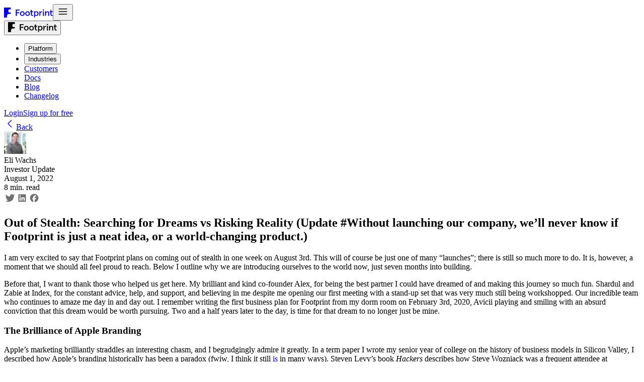

--- FILE ---
content_type: text/html; charset=utf-8
request_url: https://www.onefootprint.com/investor-updates/out-of-stealth-searching-for-dreams-vs-risking-reality
body_size: 17545
content:
<!DOCTYPE html><html lang="en"><head><meta charSet="utf-8" data-next-head=""/><meta name="viewport" content="width=device-width" data-next-head=""/><link rel="shortcut icon" href="/favicon.ico" data-next-head=""/><link rel="apple-touch-icon" sizes="180x180" href="/apple-touch-icon.png" data-next-head=""/><link rel="icon" type="image/png" sizes="32x32" href="/favicon-32x32.png" data-next-head=""/><link rel="icon" type="image/png" sizes="16x16" href="/favicon-16x16.png" data-next-head=""/><link rel="manifest" href="/site.webmanifest" data-next-head=""/><title data-next-head="">Out of Stealth: Searching for Dreams vs Risking Reality</title><meta name="robots" content="index,follow" data-next-head=""/><meta name="description" content="Without launching our company, we’ll never know if Footprint is just a neat idea, or a world-changing product." data-next-head=""/><meta name="twitter:card" content="summary_large_image" data-next-head=""/><meta name="twitter:site" content="@Footprint_HQ" data-next-head=""/><meta name="twitter:creator" content="@Footprint_HQ" data-next-head=""/><meta property="og:title" content="Out of Stealth: Searching for Dreams vs Risking Reality" data-next-head=""/><meta property="og:description" content="Without launching our company, we’ll never know if Footprint is just a neat idea, or a world-changing product." data-next-head=""/><meta property="og:url" content="https://onefootprint.com/investor-updates/out-of-stealth-searching-for-dreams-vs-risking-reality" data-next-head=""/><meta property="og:type" content="article" data-next-head=""/><meta property="og:image" content="https://footprint-blog.ghost.io/content/images/2022/08/Footprint_LINKEDIN_Profile_Banner-11.png" data-next-head=""/><meta property="og:image:alt" content="Out of Stealth: Searching for Dreams vs Risking Reality" data-next-head=""/><meta property="og:locale" content="en_US" data-next-head=""/><meta property="og:site_name" content="Footprint" data-next-head=""/><link rel="canonical" href="https://onefootprint.com/investor-updates/out-of-stealth-searching-for-dreams-vs-risking-reality" data-next-head=""/><meta name="app-commit-sha" content="ed79667aee5fb90c3f35304903edb5d762531cac"/><meta name="app-deployment-url" content="frontpage-4uv0gfz8z.preview.onefootprint.com"/><meta name="google-site-verification" content="amEnHUXNw2Sy0Ei1yrxvGARYS2XwOhI1HnU0LG25UqQ"/><link rel="preload" href="/_next/static/media/83afe278b6a6bb3c-s.p.3a6ba036.woff2" as="font" type="font/woff2" crossorigin="anonymous" data-next-font="size-adjust"/><link rel="preload" href="/_next/static/media/7546fe8f902b88b8.p.5f7c9333.woff2" as="font" type="font/woff2" crossorigin="anonymous" data-next-font=""/><link rel="preload" href="/_next/static/media/36363bfb06833f56.p.d8302362.woff2" as="font" type="font/woff2" crossorigin="anonymous" data-next-font=""/><link rel="preload" href="/_next/static/media/a73419dd2ba2d841.p.f2813c2a.woff2" as="font" type="font/woff2" crossorigin="anonymous" data-next-font=""/><link rel="preload" href="/_next/static/chunks/3d757741989322d8.css" as="style"/><link rel="preload" href="/_next/static/chunks/a41fd926d4f2fd6d.css" as="style"/><script type="application/ld+json" data-next-head="">[{"@context":"https://schema.org","@type":"Organization","@id":"https://onefootprint.com/#organization","name":"Footprint","legalName":"One Footprint Inc.","url":"https://onefootprint.com","logo":{"@type":"ImageObject","url":"https://onefootprint.com/logo.png"},"description":"Footprint is an AI-powered onboarding and identity verification platform that helps companies onboard customers fast, without fraud.","sameAs":["https://twitter.com/footprint_hq","https://www.linkedin.com/company/onefootprint/"],"contactPoint":{"@type":"ContactPoint","email":"support@onefootprint.com","contactType":"customer support","availableLanguage":"English"},"foundingDate":"2021","founders":[{"@type":"Person","name":"Eli Wachs"},{"@type":"Person","name":"Alex Grinman"}]},{"@context":"https://schema.org","@type":"WebSite","@id":"https://onefootprint.com/#website","name":"Footprint","url":"https://onefootprint.com","publisher":{"@id":"https://onefootprint.com/#organization"}}]</script><link rel="stylesheet" href="/_next/static/chunks/3d757741989322d8.css" data-n-g=""/><link rel="stylesheet" href="/_next/static/chunks/a41fd926d4f2fd6d.css" data-n-g=""/><noscript data-n-css=""></noscript><script src="/_next/static/chunks/78aa759481d91292.js" defer=""></script><script src="/_next/static/chunks/47efdbbd90099739.js" defer=""></script><script src="/_next/static/chunks/d26a3bc726efd9fc.js" defer=""></script><script src="/_next/static/chunks/8649de71aa00c65b.js" defer=""></script><script src="/_next/static/chunks/ec16dc86adf1a6f5.js" defer=""></script><script src="/_next/static/chunks/5cd319ddf296b746.js" defer=""></script><script src="/_next/static/chunks/f42c7fb33215cf95.js" defer=""></script><script src="/_next/static/chunks/66264ce6668d697a.js" defer=""></script><script src="/_next/static/chunks/0c7ab99b5b3982e0.js" defer=""></script><script src="/_next/static/chunks/8fe80eaffb31fb70.js" defer=""></script><script src="/_next/static/chunks/4c3575448211f397.js" defer=""></script><script src="/_next/static/chunks/9a33efa4267fbace.js" defer=""></script><script src="/_next/static/chunks/0b4e3525d9d092b0.js" defer=""></script><script src="/_next/static/chunks/turbopack-27ef58a8a1de9e7a.js" defer=""></script><script src="/_next/static/chunks/c52487fb243f185c.js" defer=""></script><script src="/_next/static/chunks/ac1ecd6470c1deb9.js" defer=""></script><script src="/_next/static/chunks/f9cbc0fe2ee175db.js" defer=""></script><script src="/_next/static/chunks/f067cc4a8a4f651a.js" defer=""></script><script src="/_next/static/chunks/08c9964b22bd5330.js" defer=""></script><script src="/_next/static/chunks/46d0579a8216069a.js" defer=""></script><script src="/_next/static/chunks/1d0d936b4d5cf930.js" defer=""></script><script src="/_next/static/chunks/64cd3c276d172f11.js" defer=""></script><script src="/_next/static/chunks/turbopack-2b2bb07137277c92.js" defer=""></script><script src="/_next/static/tuHVz-Swdb1GSLVAGwnWd/_ssgManifest.js" defer=""></script><script src="/_next/static/tuHVz-Swdb1GSLVAGwnWd/_buildManifest.js" defer=""></script></head><body><div id="__next"><div class="inter_3699be18-module__PjlcGa__variable dm_mono_69059e10-module__6kjDSW__variable font-sans"><script>!function(){try{var d=document.documentElement,n='data-theme',s='setAttribute';var e=localStorage.getItem('theme');if(e){d[s](n,e|| '')}else{d[s](n,'light');}if(e==='light'||e==='dark'||!e)d.style.colorScheme=e||'light'}catch(t){}}();</script><div class="fixed top-0 z-20 w-screen border-b border-tertiary lg:hidden"><div class="sticky top-0 flex h-(--mobile-header-height) w-full items-center justify-between bg-primary pl-4 pr-3"><a class="flex items-center" aria-label="Home" href="/"><svg width="97" height="20" viewBox="0 0 97 20" fill="none" xmlns="http://www.w3.org/2000/svg" role="img" data-colored="false"><path d="M0.000 9.942 L 0.000 19.885 2.910 19.885 L 5.820 19.885 5.821 18.066 C 5.821 17.066,5.893 15.990,5.981 15.676 C 6.256 14.684,7.038 13.638,7.869 13.150 C 8.605 12.717,8.782 12.686,10.993 12.610 L 13.337 12.529 13.384 11.095 L 13.431 9.662 12.980 9.802 C 12.732 9.879,12.076 9.939,11.522 9.935 C 10.674 9.929,10.408 9.852,9.837 9.450 C 7.114 7.532,8.519 3.184,11.779 3.440 C 12.281 3.479,12.855 3.566,13.055 3.634 C 13.418 3.756,13.418 3.754,13.418 1.878 L 13.418 0.000 6.709 0.000 L 0.000 0.000 0.000 9.942 M77.350 3.953 C 76.558 4.746,77.104 5.982,78.247 5.982 C 78.956 5.982,79.540 5.421,79.540 4.740 C 79.540 4.184,78.855 3.557,78.247 3.557 C 77.932 3.557,77.600 3.703,77.350 3.953 M23.319 10.306 L 23.361 16.571 24.371 16.619 L 25.382 16.667 25.382 13.992 L 25.382 11.317 27.887 11.317 L 30.393 11.317 30.393 10.432 L 30.393 9.547 27.928 9.502 L 25.462 9.457 25.417 7.639 L 25.371 5.820 28.125 5.820 L 30.878 5.820 30.878 4.931 L 30.878 4.042 27.077 4.042 L 23.276 4.042 23.319 10.306 M53.350 6.224 L 53.350 7.598 52.622 7.598 L 51.895 7.598 51.895 8.407 L 51.895 9.215 52.622 9.215 L 53.350 9.215 53.350 11.470 C 53.350 14.236,53.525 15.145,54.185 15.821 C 54.795 16.444,55.583 16.691,56.745 16.623 L 57.634 16.571 57.682 15.650 L 57.731 14.730 57.201 14.882 C 56.612 15.051,56.159 14.959,55.735 14.587 C 55.487 14.370,55.452 14.014,55.452 11.777 L 55.452 9.215 56.583 9.215 L 57.715 9.215 57.715 8.407 L 57.715 7.598 56.583 7.598 L 55.452 7.598 55.452 6.224 L 55.452 4.850 54.401 4.850 L 53.350 4.850 53.350 6.224 M92.312 6.224 L 92.312 7.598 91.503 7.598 L 90.695 7.598 90.695 8.407 L 90.695 9.215 91.490 9.215 L 92.285 9.215 92.339 12.114 C 92.397 15.274,92.446 15.446,93.492 16.227 C 93.952 16.571,95.520 16.774,96.267 16.587 C 96.636 16.494,96.677 16.405,96.677 15.688 L 96.677 14.892 95.774 14.923 C 94.999 14.950,94.827 14.900,94.561 14.573 C 94.286 14.233,94.252 13.913,94.252 11.703 L 94.252 9.215 95.464 9.215 L 96.677 9.215 96.677 8.407 L 96.677 7.598 95.464 7.598 L 94.252 7.598 94.252 6.224 L 94.252 4.850 93.282 4.850 L 92.312 4.850 92.312 6.224 M34.919 7.588 C 34.140 7.825,33.517 8.229,32.931 8.878 C 32.044 9.859,31.797 10.550,31.797 12.044 C 31.797 13.538,32.044 14.229,32.932 15.212 C 33.767 16.136,34.618 16.527,35.990 16.616 C 37.450 16.712,38.515 16.377,39.492 15.517 C 42.027 13.286,41.185 8.765,38.035 7.691 C 37.260 7.427,35.625 7.373,34.919 7.588 M45.266 7.588 C 44.481 7.826,43.862 8.231,43.258 8.899 C 42.369 9.883,42.134 10.542,42.134 12.044 C 42.134 13.547,42.369 14.205,43.260 15.191 C 44.113 16.135,44.957 16.526,46.337 16.616 C 47.796 16.712,48.862 16.377,49.839 15.517 C 52.374 13.286,51.532 8.765,48.381 7.691 C 47.607 7.427,45.972 7.373,45.266 7.588 M62.889 7.694 C 62.579 7.829,62.161 8.093,61.960 8.282 L 61.595 8.625 61.595 8.112 L 61.595 7.598 60.625 7.598 L 59.655 7.598 59.655 13.750 L 59.655 19.901 60.585 19.853 L 61.514 19.804 61.559 17.744 L 61.605 15.683 62.272 16.125 C 62.809 16.480,63.168 16.579,64.099 16.626 C 66.846 16.764,68.547 15.003,68.547 12.021 C 68.547 9.911,67.746 8.507,66.122 7.773 C 65.243 7.376,63.710 7.338,62.889 7.694 M73.742 7.682 C 73.443 7.814,72.951 8.191,72.651 8.519 L 72.103 9.117 72.103 8.357 L 72.103 7.598 71.131 7.598 L 70.158 7.598 70.201 12.085 L 70.244 16.571 71.174 16.619 L 72.103 16.668 72.105 14.841 C 72.107 11.606,72.464 10.315,73.567 9.564 C 74.035 9.245,74.262 9.198,74.981 9.270 L 75.837 9.355 75.789 8.436 L 75.741 7.517 75.013 7.480 C 74.613 7.459,74.041 7.550,73.742 7.682 M85.117 7.653 C 84.851 7.774,84.396 8.072,84.107 8.316 L 83.582 8.759 83.582 8.179 L 83.582 7.598 82.528 7.598 L 81.475 7.598 81.518 12.085 L 81.561 16.571 82.531 16.571 L 83.501 16.571 83.582 13.742 C 83.648 11.430,83.716 10.815,83.953 10.380 C 84.611 9.175,86.217 8.830,87.176 9.686 L 87.704 10.158 87.754 13.405 L 87.804 16.652 88.764 16.652 L 89.725 16.652 89.725 13.288 C 89.725 10.030,89.713 9.900,89.324 9.125 C 88.756 7.995,88.020 7.538,86.671 7.479 C 86.017 7.450,85.415 7.518,85.117 7.653 M77.277 12.125 L 77.277 16.652 78.247 16.652 L 79.217 16.652 79.217 12.125 L 79.217 7.598 78.247 7.598 L 77.277 7.598 77.277 12.125 M37.749 9.519 C 38.922 10.196,39.353 12.304,38.595 13.661 C 37.839 15.016,35.904 15.408,34.753 14.440 C 34.022 13.825,33.788 13.245,33.788 12.044 C 33.788 10.814,34.040 10.217,34.799 9.642 C 35.648 8.999,36.766 8.952,37.749 9.519 M48.096 9.519 C 49.268 10.196,49.699 12.304,48.942 13.661 C 48.185 15.016,46.251 15.408,45.100 14.440 C 44.369 13.825,44.115 13.207,44.115 12.044 C 44.115 10.852,44.388 10.215,45.145 9.642 C 45.995 8.999,47.113 8.952,48.096 9.519 M65.534 9.582 C 66.914 10.559,66.932 13.439,65.565 14.514 C 64.504 15.349,62.654 15.012,61.938 13.854 C 61.248 12.737,61.331 10.948,62.118 9.977 C 62.866 9.055,64.520 8.864,65.534 9.582" stroke="none" fill="currentColor" fill-rule="evenodd"></path></svg></a><button type="button" aria-label="Open navigation" class="flex h-10 w-10 items-center justify-center rounded-md text-secondary transition-colors hover:bg-secondary"><svg width="24" height="24" viewBox="0 0 24 24" fill="none" xmlns="http://www.w3.org/2000/svg" class="h-6 w-6" role="img" data-colored="false"><path d="M4.2915 12H19.7082M4.2915 6.79169H19.7082M4.2915 17.2084H19.7082" stroke="currentColor" stroke-width="1.5" stroke-linecap="round" stroke-linejoin="round"></path></svg></button></div></div><div class="hidden sticky top-0 z-20 justify-center w-full align-baseline border-b md:flex-col lg:flex bg-primary border-tertiary"><nav class="flex items-center justify-between gap-10 h-(--desktop-header-height) px-7"><div class="relative h-full"><button type="button" aria-label="Save logo" class="flex min-w-fit h-full items-center bg-transparent pr-4 mr-3 hover:bg-transparent"><svg width="97" height="20" viewBox="0 0 97 20" fill="none" xmlns="http://www.w3.org/2000/svg" role="img" data-colored="false"><path d="M0.000 9.942 L 0.000 19.885 2.910 19.885 L 5.820 19.885 5.821 18.066 C 5.821 17.066,5.893 15.990,5.981 15.676 C 6.256 14.684,7.038 13.638,7.869 13.150 C 8.605 12.717,8.782 12.686,10.993 12.610 L 13.337 12.529 13.384 11.095 L 13.431 9.662 12.980 9.802 C 12.732 9.879,12.076 9.939,11.522 9.935 C 10.674 9.929,10.408 9.852,9.837 9.450 C 7.114 7.532,8.519 3.184,11.779 3.440 C 12.281 3.479,12.855 3.566,13.055 3.634 C 13.418 3.756,13.418 3.754,13.418 1.878 L 13.418 0.000 6.709 0.000 L 0.000 0.000 0.000 9.942 M77.350 3.953 C 76.558 4.746,77.104 5.982,78.247 5.982 C 78.956 5.982,79.540 5.421,79.540 4.740 C 79.540 4.184,78.855 3.557,78.247 3.557 C 77.932 3.557,77.600 3.703,77.350 3.953 M23.319 10.306 L 23.361 16.571 24.371 16.619 L 25.382 16.667 25.382 13.992 L 25.382 11.317 27.887 11.317 L 30.393 11.317 30.393 10.432 L 30.393 9.547 27.928 9.502 L 25.462 9.457 25.417 7.639 L 25.371 5.820 28.125 5.820 L 30.878 5.820 30.878 4.931 L 30.878 4.042 27.077 4.042 L 23.276 4.042 23.319 10.306 M53.350 6.224 L 53.350 7.598 52.622 7.598 L 51.895 7.598 51.895 8.407 L 51.895 9.215 52.622 9.215 L 53.350 9.215 53.350 11.470 C 53.350 14.236,53.525 15.145,54.185 15.821 C 54.795 16.444,55.583 16.691,56.745 16.623 L 57.634 16.571 57.682 15.650 L 57.731 14.730 57.201 14.882 C 56.612 15.051,56.159 14.959,55.735 14.587 C 55.487 14.370,55.452 14.014,55.452 11.777 L 55.452 9.215 56.583 9.215 L 57.715 9.215 57.715 8.407 L 57.715 7.598 56.583 7.598 L 55.452 7.598 55.452 6.224 L 55.452 4.850 54.401 4.850 L 53.350 4.850 53.350 6.224 M92.312 6.224 L 92.312 7.598 91.503 7.598 L 90.695 7.598 90.695 8.407 L 90.695 9.215 91.490 9.215 L 92.285 9.215 92.339 12.114 C 92.397 15.274,92.446 15.446,93.492 16.227 C 93.952 16.571,95.520 16.774,96.267 16.587 C 96.636 16.494,96.677 16.405,96.677 15.688 L 96.677 14.892 95.774 14.923 C 94.999 14.950,94.827 14.900,94.561 14.573 C 94.286 14.233,94.252 13.913,94.252 11.703 L 94.252 9.215 95.464 9.215 L 96.677 9.215 96.677 8.407 L 96.677 7.598 95.464 7.598 L 94.252 7.598 94.252 6.224 L 94.252 4.850 93.282 4.850 L 92.312 4.850 92.312 6.224 M34.919 7.588 C 34.140 7.825,33.517 8.229,32.931 8.878 C 32.044 9.859,31.797 10.550,31.797 12.044 C 31.797 13.538,32.044 14.229,32.932 15.212 C 33.767 16.136,34.618 16.527,35.990 16.616 C 37.450 16.712,38.515 16.377,39.492 15.517 C 42.027 13.286,41.185 8.765,38.035 7.691 C 37.260 7.427,35.625 7.373,34.919 7.588 M45.266 7.588 C 44.481 7.826,43.862 8.231,43.258 8.899 C 42.369 9.883,42.134 10.542,42.134 12.044 C 42.134 13.547,42.369 14.205,43.260 15.191 C 44.113 16.135,44.957 16.526,46.337 16.616 C 47.796 16.712,48.862 16.377,49.839 15.517 C 52.374 13.286,51.532 8.765,48.381 7.691 C 47.607 7.427,45.972 7.373,45.266 7.588 M62.889 7.694 C 62.579 7.829,62.161 8.093,61.960 8.282 L 61.595 8.625 61.595 8.112 L 61.595 7.598 60.625 7.598 L 59.655 7.598 59.655 13.750 L 59.655 19.901 60.585 19.853 L 61.514 19.804 61.559 17.744 L 61.605 15.683 62.272 16.125 C 62.809 16.480,63.168 16.579,64.099 16.626 C 66.846 16.764,68.547 15.003,68.547 12.021 C 68.547 9.911,67.746 8.507,66.122 7.773 C 65.243 7.376,63.710 7.338,62.889 7.694 M73.742 7.682 C 73.443 7.814,72.951 8.191,72.651 8.519 L 72.103 9.117 72.103 8.357 L 72.103 7.598 71.131 7.598 L 70.158 7.598 70.201 12.085 L 70.244 16.571 71.174 16.619 L 72.103 16.668 72.105 14.841 C 72.107 11.606,72.464 10.315,73.567 9.564 C 74.035 9.245,74.262 9.198,74.981 9.270 L 75.837 9.355 75.789 8.436 L 75.741 7.517 75.013 7.480 C 74.613 7.459,74.041 7.550,73.742 7.682 M85.117 7.653 C 84.851 7.774,84.396 8.072,84.107 8.316 L 83.582 8.759 83.582 8.179 L 83.582 7.598 82.528 7.598 L 81.475 7.598 81.518 12.085 L 81.561 16.571 82.531 16.571 L 83.501 16.571 83.582 13.742 C 83.648 11.430,83.716 10.815,83.953 10.380 C 84.611 9.175,86.217 8.830,87.176 9.686 L 87.704 10.158 87.754 13.405 L 87.804 16.652 88.764 16.652 L 89.725 16.652 89.725 13.288 C 89.725 10.030,89.713 9.900,89.324 9.125 C 88.756 7.995,88.020 7.538,86.671 7.479 C 86.017 7.450,85.415 7.518,85.117 7.653 M77.277 12.125 L 77.277 16.652 78.247 16.652 L 79.217 16.652 79.217 12.125 L 79.217 7.598 78.247 7.598 L 77.277 7.598 77.277 12.125 M37.749 9.519 C 38.922 10.196,39.353 12.304,38.595 13.661 C 37.839 15.016,35.904 15.408,34.753 14.440 C 34.022 13.825,33.788 13.245,33.788 12.044 C 33.788 10.814,34.040 10.217,34.799 9.642 C 35.648 8.999,36.766 8.952,37.749 9.519 M48.096 9.519 C 49.268 10.196,49.699 12.304,48.942 13.661 C 48.185 15.016,46.251 15.408,45.100 14.440 C 44.369 13.825,44.115 13.207,44.115 12.044 C 44.115 10.852,44.388 10.215,45.145 9.642 C 45.995 8.999,47.113 8.952,48.096 9.519 M65.534 9.582 C 66.914 10.559,66.932 13.439,65.565 14.514 C 64.504 15.349,62.654 15.012,61.938 13.854 C 61.248 12.737,61.331 10.948,62.118 9.977 C 62.866 9.055,64.520 8.864,65.534 9.582" stroke="none" fill="#000000" fill-rule="evenodd"></path></svg></button></div><nav aria-label="Main" data-orientation="horizontal" dir="ltr" class="relative z-1"><div style="position:relative"><ul data-orientation="horizontal" class="flex gap-2 justify-start items-center p-1" dir="ltr"><li class="relative"><button id="radix-_R_aakr6_-trigger-radix-_R_5qakr6_" data-state="closed" aria-expanded="false" aria-controls="radix-_R_aakr6_-content-radix-_R_5qakr6_" class="relative flex items-center gap-2 px-3 py-2 select-none transition-colors duration-200 ease-in-out cursor-pointer text-label-3 text-primary hover:bg-secondary rounded [data-state=open]:bg-secondary overflow-hidden" data-radix-collection-item="">Platform</button></li><li class="relative"><button id="radix-_R_aakr6_-trigger-radix-_R_9qakr6_" data-state="closed" aria-expanded="false" aria-controls="radix-_R_aakr6_-content-radix-_R_9qakr6_" class="relative flex items-center gap-2 px-3 py-2 select-none transition-colors duration-200 ease-in-out cursor-pointer text-label-3 text-primary hover:bg-secondary rounded [data-state=open]:bg-secondary overflow-hidden" data-radix-collection-item="">Industries</button></li><li><a class="text-label-3 text-primary cursor-pointer no-underline transition-colors duration-200 ease-in-out hover:bg-secondary rounded px-3 py-1.5" data-radix-collection-item="" href="/customers">Customers</a></li><li><a class="text-label-3 text-primary cursor-pointer no-underline transition-colors duration-200 ease-in-out hover:bg-secondary rounded px-3 py-1.5" data-radix-collection-item="" href="https://docs.onefootprint.com/">Docs</a></li><li><a class="text-label-3 text-primary cursor-pointer no-underline transition-colors duration-200 ease-in-out hover:bg-secondary rounded px-3 py-1.5" data-radix-collection-item="" href="/blog">Blog</a></li><li><a class="text-label-3 text-primary cursor-pointer no-underline transition-colors duration-200 ease-in-out hover:bg-secondary rounded px-3 py-1.5" data-radix-collection-item="" href="/changelog">Changelog</a></li></ul></div><div class="flex absolute top-full justify-center w-full"></div></nav><section class="flex items-center gap-2 shrink-0 min-w-[180px] justify-end"><a class="text-label-3 text-primary cursor-pointer no-underline transition-colors duration-200 ease-in-out hover:bg-secondary rounded px-3 py-1.5" href="https://dashboard.onefootprint.com/authentication/sign-in">Login</a><a href="https://dashboard.onefootprint.com/authentication/sign-up" class="flex items-center justify-center select-none cursor-pointer outline-offset-4 box-border rounded-[6px] border border-solid bg-accent hover:bg-accent-hover active:bg-accent-active text-quinary border-transparent shadow-[0px_1px_2px_0px_rgba(0,0,0,0.12),inset_0px_-1px_1px_rgba(200,200,200,0.2),inset_0px_1px_1px_rgba(255,255,255,0.2)] hover:shadow-[0px_1px_1px_0px_rgba(0,0,0,0.12),inset_0px_-1px_1px_rgba(200,200,200,0.12),inset_0px_1px_1px_rgba(255,255,255,0.3)] active:shadow-[0px_1px_1px_0px_rgba(0,0,0,0.12),inset_0px_-1px_1px_rgba(200,200,200,0.1),inset_0px_1px_1px_rgba(255,255,255,0.2)] data-[disabled=true]:opacity-50 data-[disabled=true]:pointer-events-none disabled:opacity-50 disabled:pointer-events-none h-[28px] text-label-3 px-2 w-full md:w-auto" target="blank">Sign up for free</a></section></nav></div><main class="relative md:overflow-x-visible overflow-x-hidden pt-20 md:pt-4"><article><div class="container mx-auto px-4"><div class="mx-auto max-w-[960px] -mt-5 sm:mt-0 sm:px-24 lg:mb-16"><div class="mb-8"><a class="sc-hKDTPf jHEUqx fp-link-button fp-custom-appearance" role="link" data-icon-position="left" data-variant="label-3" href="/investor-updates"><svg width="24" height="24" viewBox="0 0 24 24" fill="none" xmlns="http://www.w3.org/2000/svg" role="img" data-colored="false"><path d="M14.4997 18.6667L8.4223 12.5893C8.09686 12.2639 8.09686 11.7362 8.4223 11.4108L14.4997 5.33337" stroke="currentColor" stroke-width="1.5" stroke-linecap="round" stroke-linejoin="round"></path></svg><span class="sc-bXdtCk ihihTG">Back</span></a></div><header><div class="flex justify-between items-center"><div class="flex flex-col gap-3 sm:flex-row"><div class="relative" style="width:46px"><img alt="Eli Wachs" loading="lazy" width="44" height="44" decoding="async" data-nimg="1" class="rounded-full border-2 border-solid border-secondary [&amp;:nth-child(2)]:absolute [&amp;:nth-child(2)]:left-8" style="color:transparent" srcSet="/_next/image?url=https%3A%2F%2Ffootprint-blog.ghost.io%2Fcontent%2Fimages%2F2022%2F08%2FScreen-Shot-2022-03-21-at-10.50.27-AM.png&amp;w=48&amp;q=75 1x, /_next/image?url=https%3A%2F%2Ffootprint-blog.ghost.io%2Fcontent%2Fimages%2F2022%2F08%2FScreen-Shot-2022-03-21-at-10.50.27-AM.png&amp;w=96&amp;q=75 2x" src="/_next/image?url=https%3A%2F%2Ffootprint-blog.ghost.io%2Fcontent%2Fimages%2F2022%2F08%2FScreen-Shot-2022-03-21-at-10.50.27-AM.png&amp;w=96&amp;q=75"/></div><div><header class="relative flex flex-col items-start gap-1 sm:flex-row sm:gap-2"><div class="text-label-2">Eli Wachs</div><span class="text-label-2 hidden items-center after:content-[&#x27;·&#x27;] after:h-fit sm:flex"></span><div class="text-label-2">Investor Update</div></header><div class="flex items-center gap-2 mt-1 text-tertiary"><div class="text-body-3 text-tertiary">August 1, 2022</div><span class="text-label-2 flex items-center after:content-[&#x27;·&#x27;] after:h-fit sm:flex"></span><div class="text-body-3 text-tertiary">8 min. read</div></div></div></div><div class="hidden md:flex gap-3"><a class="bg-none border-none" aria-label="Share on Twitter" href="https://twitter.com/intent/tweet?text=null&amp;url=https://www.onefootprint.com/investor-updates/out-of-stealth-searching-for-dreams-vs-risking-reality"><svg width="24" height="24" viewBox="0 0 24 24" fill="none" xmlns="http://www.w3.org/2000/svg" role="img" data-colored="false"><path d="M21.375 6.27604C20.6855 6.57678 19.9447 6.77999 19.1661 6.87184C19.9604 6.40365 20.5698 5.66072 20.8573 4.77637C20.1141 5.21042 19.2908 5.52579 18.4146 5.69487C17.7127 4.96007 16.7135 4.5 15.607 4.5C13.4831 4.5 11.7605 6.19557 11.7605 8.2878C11.7605 8.58367 11.7952 8.87141 11.8596 9.1494C8.6614 8.9909 5.82817 7.48309 3.93055 5.19253C3.60024 5.75338 3.41031 6.40365 3.41031 7.09618C3.41031 8.40972 4.08992 9.56963 5.12131 10.2483C4.49042 10.228 3.89752 10.0581 3.37893 9.77447V9.82323C3.37893 11.6578 4.7043 13.1883 6.46484 13.5363C6.14114 13.6224 5.80175 13.6679 5.45162 13.6679C5.20389 13.6679 4.96193 13.6452 4.72742 13.6012C5.2171 15.105 6.63743 16.2008 8.32118 16.23C7.00408 17.246 5.3451 17.8516 3.54326 17.8516C3.23277 17.8516 2.92641 17.8337 2.625 17.7987C4.32774 18.8741 6.34923 19.5 8.52102 19.5C15.5979 19.5 19.4667 13.7305 19.4667 8.72673C19.4667 8.56416 19.4625 8.39997 19.4551 8.2374C20.2065 7.70256 20.8589 7.03685 21.3733 6.27848L21.375 6.27604Z" fill="#707070"></path></svg></a><a class="bg-none border-none" aria-label="Share on LinkedIn" href="https://www.linkedin.com/sharing/share-offsite/?url=https://www.onefootprint.com/investor-updates/out-of-stealth-searching-for-dreams-vs-risking-reality"><svg width="24" height="24" viewBox="0 0 24 24" fill="none" xmlns="http://www.w3.org/2000/svg" role="img" data-colored="false"><path d="M18.375 4.5H5.625C5.32663 4.5 5.04048 4.61853 4.82951 4.82951C4.61853 5.04048 4.5 5.32663 4.5 5.625V18.375C4.5 18.6733 4.61853 18.9595 4.82951 19.1705C5.04048 19.3815 5.32663 19.5 5.625 19.5H18.375C18.6733 19.5 18.9595 19.3815 19.1705 19.1705C19.3815 18.9595 19.5 18.6733 19.5 18.375V5.625C19.5 5.32663 19.3815 5.04048 19.1705 4.82951C18.9595 4.61853 18.6733 4.5 18.375 4.5ZM9 17.25H6.75V10.5H9V17.25ZM7.875 9.1875C7.61713 9.18013 7.36717 9.09693 7.15632 8.94831C6.94547 8.79968 6.78308 8.59222 6.68947 8.35183C6.59586 8.11145 6.57516 7.84881 6.62996 7.59672C6.68475 7.34465 6.81262 7.1143 6.99758 6.93448C7.18255 6.75466 7.4164 6.63332 7.66992 6.58565C7.92345 6.53797 8.1854 6.56606 8.42305 6.66641C8.6607 6.76675 8.86352 6.93491 9.00614 7.14986C9.14877 7.36482 9.22489 7.61703 9.225 7.875C9.21907 8.22776 9.07375 8.56383 8.82079 8.80977C8.56782 9.05571 8.22779 9.19152 7.875 9.1875ZM17.25 17.25H15V13.695C15 12.63 14.55 12.2475 13.965 12.2475C13.7935 12.2589 13.6259 12.3041 13.4719 12.3805C13.3179 12.4568 13.1805 12.5629 13.0676 12.6925C12.9548 12.8222 12.8685 12.9728 12.814 13.1358C12.7595 13.2988 12.7377 13.471 12.75 13.6425C12.7462 13.6774 12.7462 13.7126 12.75 13.7475V17.25H10.5V10.5H12.675V11.475C12.8944 11.1412 13.1958 10.8694 13.5504 10.6856C13.905 10.5017 14.3008 10.412 14.7 10.425C15.8625 10.425 17.22 11.07 17.22 13.17L17.25 17.25Z" fill="#707070"></path></svg></a><a class="bg-none border-none" aria-label="Share on Facebook" href="https://www.facebook.com/sharer/sharer.php?u=https://www.onefootprint.com/investor-updates/out-of-stealth-searching-for-dreams-vs-risking-reality"><svg width="24" height="24" viewBox="0 0 24 24" fill="none" xmlns="http://www.w3.org/2000/svg" role="img" data-colored="false"><path d="M9.98654 20.0884V14.5468H8.26663V12H9.98654V10.9028C9.98654 8.06622 11.2698 6.7528 14.0532 6.7528C14.5801 6.7528 15.4898 6.85604 15.8634 6.95928V9.26622C15.6666 9.24632 15.3231 9.23613 14.8999 9.23613C13.5333 9.23613 13.0064 9.7528 13.0064 11.0995V12H15.7301L15.2634 14.5464H13.0102V20.2731C17.1363 19.7733 20.3332 16.26 20.3332 12C20.3332 7.3977 16.6022 3.66669 11.9998 3.66669C7.39752 3.66669 3.6665 7.3977 3.6665 12C3.6665 15.9083 6.35661 19.1878 9.98654 20.0884Z" fill="#707070"></path></svg></a></div></div><h1 class="text-display-2 mb-10 mt-10">Out of Stealth: Searching for Dreams vs Risking Reality<!-- --> (Update #Without launching our company, we’ll never know if Footprint is just a neat idea, or a world-changing product.)</h1></header><div class="text-secondary [&amp;_figure]:flex [&amp;_figure]:justify-center [&amp;_figure]:items-center [&amp;_figure]:flex-col [&amp;_img]:rounded [&amp;_img]:h-auto [&amp;_img]:mb-10 [&amp;_img]:max-w-full [&amp;_img]:object-cover [&amp;_img]:object-left sm:[&amp;_img]:w-full [&amp;_video]:rounded [&amp;_video]:h-auto [&amp;_video]:w-full [&amp;_code]:text-snippet-2 [&amp;_code]:font-code [&amp;_pre]:text-left [&amp;_pre]:p-4 [&amp;_pre]:bg-primary [&amp;_pre]:flex [&amp;_pre]:border [&amp;_pre]:border-solid [&amp;_pre]:border-tertiary [&amp;_pre]:rounded [&amp;_pre]:overflow-auto [&amp;_pre]:mb-10 [&amp;_*:not(pre)&gt;code]:bg-secondary [&amp;_*:not(pre)&gt;code]:rounded-sm [&amp;_*:not(pre)&gt;code]:border [&amp;_*:not(pre)&gt;code]:border-solid [&amp;_*:not(pre)&gt;code]:border-tertiary [&amp;_*:not(pre)&gt;code]:text-error [&amp;_*:not(pre)&gt;code]:inline-block [&amp;_*:not(pre)&gt;code]:p-0.5 [&amp;_*:not(pre)&gt;code]:px-1 [&amp;_*:not(pre)&gt;code]:text-left [&amp;_*:not(pre)&gt;code]:whitespace-break-spaces [&amp;_*:not(pre)&gt;code]:word-break-word [&amp;_h1]:text-primary [&amp;_h2]:text-primary [&amp;_h3]:text-primary [&amp;_h4]:text-primary [&amp;_h5]:text-primary [&amp;_h6]:text-primary [&amp;_h1:not(:last-child)]:mb-5 [&amp;_h2:not(:last-child)]:mb-5 [&amp;_h3:not(:last-child)]:mb-5 [&amp;_h4:not(:last-child)]:mb-5 [&amp;_h5:not(:last-child)]:mb-5 [&amp;_h6:not(:last-child)]:mb-5 [&amp;_table]:border-separate [&amp;_table]:rounded [&amp;_table]:border [&amp;_table]:border-solid [&amp;_table]:border-tertiary [&amp;_table]:mb-10 [&amp;_table]:table-fixed [&amp;_table]:w-full [&amp;_tr:not(:last-child)_td]:border-b [&amp;_tr:not(:last-child)_td]:border-solid [&amp;_tr:not(:last-child)_td]:border-tertiary [&amp;_th]:p-4 [&amp;_th]:px-5 [&amp;_td]:p-4 [&amp;_td]:px-5 [&amp;_th]:text-caption-1 [&amp;_th]:bg-secondary [&amp;_th]:border-b [&amp;_th]:border-solid [&amp;_th]:border-tertiary [&amp;_th]:rounded-t [&amp;_th]:text-primary [&amp;_th]:text-left [&amp;_th]:uppercase [&amp;_tbody]:text-body-3 [&amp;_h2]:text-heading-2 [&amp;_h3]:text-heading-3 [&amp;_ol]:mb-8 [&amp;_ol_li]:list-decimal [&amp;_ol_li]:text-body-1 [&amp;_ol_li]:pl-1 [&amp;_ol_li_ol]:pb-1 [&amp;_ol_li_ol]:pl-5 [&amp;_ol_li_ol_li]:pt-2 [&amp;_ol_li_ol_li]:list-[lower-alpha] [&amp;_ol_li_ol_li]:text-body-1 [&amp;_ol_li_ol_li]:pl-1 [&amp;_ul]:mb-8 [&amp;_ul_li]:list-disc [&amp;_ul_li]:text-body-1 [&amp;_ul_li]:pl-1 [&amp;_ul_li_ul]:pb-1 [&amp;_ul_li_ul]:pl-5 [&amp;_ul_li_ul_li]:list-[circle] [&amp;_ul_li_ul_li]:pt-2 [&amp;_ul_li_ul_li]:text-body-1 [&amp;_ul_li_ul_li]:pl-1 [&amp;_p]:text-body-1 [&amp;_p:not(:last-child)]:mb-8 [&amp;_a]:text-accent [&amp;_strong]:text-label-1 [&amp;_hr]:bg-tertiary [&amp;_hr]:h-[1px] [&amp;_hr]:border-0 [&amp;_figcaption]:text-body-3 [&amp;_figcaption]:-mt-8 [&amp;_figcaption]:mb-10 [&amp;_figcaption]:text-quaternary [&amp;_figcaption]:text-center [&amp;_blockquote]:text-body-1 [&amp;_blockquote]:text-primary [&amp;_blockquote]:pl-4 [&amp;_blockquote]:ml-0.5 [&amp;_blockquote]:block [&amp;_blockquote]:border-l [&amp;_blockquote]:border-solid [&amp;_blockquote]:border-quaternary [&amp;_blockquote_em]:italic [&amp;_details_ol]:ml-8 [&amp;_details_ul]:ml-8 [&amp;_details_summary]:list-none [&amp;_details_summary::-webkit-details-marker]:hidden [&amp;_details_summary::before]:content-[&quot;&quot;] [&amp;_details_summary::before]:inline-block [&amp;_details_summary::before]:w-[10px] [&amp;_details_summary::before]:h-[10px] [&amp;_details_summary::before]:border-r-2 [&amp;_details_summary::before]:border-b-2 [&amp;_details_summary::before]:border-solid [&amp;_details_summary::before]:border-primary [&amp;_details_summary::before]:rotate-[-45deg] [&amp;_details_summary::before]:mr-2 [&amp;_details_summary::before]:transition-transform [&amp;_details[open]_summary::before]:rotate-[45deg]"><p>I am very excited to say that Footprint plans on coming out of stealth in one week on August 3rd. This will of course be just one of many “launches”; there is still so much more to do. It is, however, a moment that we should all feel proud to reach. Below I outline why we are introducing ourselves to the world now, just seven months into building.</p><p>Before that, I want to thank those who helped us get here. My brilliant and kind co-founder Alex, for being the best partner I could have dreamed of and making this journey so much fun. Shardul and Zabie at Index, for the constant advice, help, and support, and believing in me despite me opening our first meeting with a stand-up set that was very much still being workshopped. Our incredible team who continues to amaze me day in and day out. I remember writing the first business plan for Footprint from my dorm room on February 3rd, 2020, Avicii playing and smiling with an absurd conviction that this dream would be worth pursuing. Two and a half years later to the day, is time for that dream to no longer just be mine.</p><h3 id="the-brilliance-of-apple-branding">The Brilliance of Apple Branding</h3><p>Apple’s marketing brilliantly straddles an interesting chasm, and I begrudgingly admire it greatly. In a term paper I wrote my senior year of college on the history of business models in Silicon Valley, I described how Apple’s branding historically has been a paradox (fwiw, I think it still <a href="https://twitter.com/alex_gurevich/status/1550210217916321792?s=12&t=xJoIwNueT5fOM0MTIC6PBA&ref=footprint-blog.ghost.io">is</a> in many ways). Steven Levy’s book <em>Hackers</em> describes how Steve Wozniack was a frequent attendee at Homebrew Computer Club meetings, a group of technology enthusiasts in the 1970s who believed that technology should not be made with profit in mind, but more so as a tool to inspire creatives and unlock ideas—an ethos also known as the hacker ethic. In fact, an early Apple ad declared “our philosophy is to provide software for our machines free or at minimal cost.” Levy describes that many CEOs in the early 1980s followed a version of this hacker ethic, believing that “it was time to scrap the divisive practices of corporate business and adopt a more hacker-like approach.” While there was still a price attached to these products, there was still an underlying belief that the more people who had access to Apple products and built-in programs, the more creative—and therefore, better—the world would be.</p><p>However, Apple’s commercial success in the 1980s began to conflict with this pure hacker ethic—and for the better. By 1984, Levy writes that, “Apple was not a showcase for tricks; this was not Homebrew.” In other words, Apple could put out as much Homebrew ideology as they pleased, but at the end of the day, they were still a profit-driven corporation. Apple’s Super Bowl <a href="https://www.google.com/url?sa=t&rct=j&q=&esrc=s&source=web&cd=&cad=rja&uact=8&ved=2ahUKEwiYwonz-634AhUKAjQIHUXeBnIQwqsBegQIAxAB&url=https://www.youtube.com/watch?v=2zfqw8nhUwA&usg=AOvVaw0TeGtd9Ciwd7BFIUl6BwhU">commercial</a> that year—which has gone down as one of the most famous super bowl ads of all time—proudly declared that their computer would help bring people away from a bureaucratic government machine, and break through into freedom. The ad concluded with the line “Don’t let 1984 be <em>1984</em>,” a reference to George Orwell’s famous dystopian book. The ad hits on two concepts I have written about previously: technology is scary and we must disarm that fear for mass commercial adoption (April update) and that we cannot simply hope to create a movement, but must earn that trust with each decision (February update). And this ad does a great job: Apple has been able to show that you can be a true champion of people and a better internet, while simultaneously building a large corporation. They sell people a vision baked into a fairly different product. But the vision is in the product because we collectively now choose to see it inside. It’s a model I admire, and hope to follow.</p><p>Many of you have pointed out a similar paradox at the end of my pitch: Footprint has a mission of putting people in control of their data, and yet we’re presently building a security vaulting company to solve KYC and account creation. You’re right. But much like Apple has convinced consumers that buying an iPhone equates to buying into the company’s vision of technological democracy, Footprint’s job is to demonstrate to consumers that by using us for account creation, they take control of their data. And we really do mean this as our mission! I want to start building trust with the public (and not just hope it will exist); we want to make technology seem less scary. I’m also incredibly proud of the work the team has done with Tech Fights Dobbs. As a seed company we have now brought on close to a dozen companies—many of whom far larger—to share our mission of using technology to give people back trust, and help protect women's data privacy. Maybe that is how Apple does it—rise to the occasion in the big moments, and build smart the rest of the time. Maybe Apple isn’t a paradox; they realize that public opinion comes from those 1% of days where everyone is watching, and they can use the other days to prepare for those unique occasions. From now on, we will build, succeed, and fail in public. Hopefully, this will let us gain their trust.</p><h3 id="dreams-failure-compounding-habits">Dreams, Failure + Compounding Habits</h3><p>We have a “book club” at Footprint. It started as yet another desperate attempt by me to make friends, but I really enjoyed the first book, <em>Atomic Habits</em>. In Part III, author James Clear describes the difference between being in motion vs. taking action. When in motion you’re planning, strategizing, and learning; these are all important steps, but don't actually produce a result. More tangibly, outlining 20 ideas for an article or a product architecture is motion, publishing the article or launching the alpha product is action. Clear gives the example of a photography class where half the students were told they’d be graded on the quantity of photographs they turned in, while the other half on the quality of the best photo they submitted. The result was that all of the best photos were created by the first group, because they were constantly iterating on methods of how to take photos instead of waiting for the “perfect” shot.</p><p>Part of this urge to delay action and dreams is biological: the same reward system in our brains are activated when we receive a reward as when we anticipate one. In fact, the dopamine hit is often larger in anticipation than in the fulfilled reality. Studies have found that 100% of the nucleus accumbens (I have no clue what this is in the brain, but it sounds fancy, and here is a <a href="https://www.youtube.com/watch?v=3_zgB19TE-M&feature=emb_logo&ref=footprint-blog.ghost.io">video</a> explaining them) is activated when we want something, whereas just 10% of it is activated when we actually receive the reward.</p><p>I’ve been dreaming of telling the world about Footprint for two and a half years. As Paulo Coelho writes in <em>The Alchemist</em>, “It’s the possibility of having a dream come true that makes life interesting.” You may believe that in time you can travel the world, meet someone special in the most unexpected place, or that a late-night dorm room writing session could become a company. We can permit ourselves to think that if something is meant to be that it will happen, today or in the near future.</p><p>This is why dreams are great: the brain’s reward is in some ways greater than it is when you complete your goal, and there is no risk of failure. But it is also why there are so many traps we can stay in to put off really going for it, and risk the very real possibility of our dreams being dashed when we put our ideas, thoughts, and wants out there. While dreams are useful to propel you forward in pursuit of your goals, they’re not real. Conversely, the fear may be worse than the failure. Clear writes that “the biggest reason you slip into motion rather than taking action is because you want to delay failure.” Coelho seems to agree, writing “There is only one thing that makes a dream impossible to achieve: the fear of failure.”</p><p>Dreams, as a result, can involve a lack of trust in ourselves if we stay in them for too long. A lack of comfort and trust in what we can’t control. A final quote from Coelho: “…that you could have trusted more…Because what kept you at the oasis was your own fear that you might never come back. At that point, the omens will tell you your treasure is buried forever.” So maybe this leads me back to two key themes in my updates: trust and hope. To trust ourselves is to acknowledge the fragility of our dreams. To hope is to realize that we can still live out parts of our dreams without solely defining success as a final milestone. Trusting ourselves is giving us the space and tools needed to process failure along the way to learn and become better. Hope is staring fear and failure in the face—not neglecting their presence, but welcoming them as an inescapable part of any dream. Smiling amidst the chaos and laughing at what could very well be our own despair. As things move quickly, it is trusting where that new wave or riptide pulls us, knowing we don’t only have one night left to spend. Action lets us get answers—good or bad—and to move on without a false hope.</p><p>Don’t get me wrong—I love dreams—they change the world. But they only have that chance if put into action. Without launching our company, we’ll never know if Footprint is just a neat idea, or a world-changing product. But we must find out either way.</p><p>Best,</p><p>Eli</p><h3 id="goals-from-last-month-updates">Goals From Last Month &amp; Updates</h3><p><strong>Make meaningful progress towards Footprint beta</strong></p><p>One of our major goals for this month was to be able to do <em>live</em> customer demos and we’re happy to say we’re finally there! Easily, one of our favorite moments in prospective customer conversations is to pull out a phone or a laptop, and in minutes show the live Footprint experience. We finally get to see people’s reaction and get real-time feedback. One consistent feedback we get is that our 1-click onboarding using FaceID just feels like magic :). The best part is that there’s no smoke here, it’s the real product.</p><p>Our live demo shows first time onboarding, liveness checks with FaceID, 1-click onboarding, our customer dashboard and our vault decryption interface — all in just a few minutes</p><p>The team has done remarkable work to thoughtfully refine each step of the user experience, and we’re still in the early innings here. We truly are here to build the best identity verification and onboarding experience on the internet.</p><p>By the end of the month we’ll be able to send prospectives a link to a customized and branded demo app integrated with the Footprint verification flow.</p><p>We’re also making amazing progress on early product designs for key partnerships, such as verification of income and KYB.</p><p><strong>The Good</strong></p><ul><li>We are now patent-pending for our core technology (including our overall architecture, as well as use of both nitro enclaves + liveness biometrics in onboarding).</li><li>We should be SOC2 Type 1 compliant as of Sunday </li></ul><p><strong>The Slightly Less Good</strong></p><ul><li>To me trust means transparency through the good and bad. We’ve had a lot of good since starting, but I don’t want to hide anything from our investors. We’re sad to say one of our team members has left the company. They’ll be missed, and we hope happier in a different type of environment. In hindsight, the fit may not have been perfect here, and we learned a lot about our own process. Turnover is never easy to deal with even if we know it is part of company building. We remain confident in our ability to hit our goals and have a very strong recruiting pipeline, but wanted to be transparent with our investors here. A final <em>Atomic Habits</em> quote: “success is not a goal to reach or a finish line to cross. It is a system to improve, an endless process to refine”.</li></ul><p><strong>Where We Could Use Help</strong></p><ul><li>Recruiting</li><li>Would love help if know of any great frontend or risk engineers</li><li>Customer Intros/Discovery - Never ends 🙂</li></ul><h3 id="upcoming-travel">Upcoming Travel</h3><ul><li>Having a launch event in <a href="https://par.tf/dguc?ref=footprint-blog.ghost.io">NYC Aug 3rd</a>—swing by (and bring fintech port-cos 😉</li></ul><p>Note: Some content has been removed from the bottom half of the update to protect privacy of individuals/companies involved. </p></div><div class="my-16 flex flex-col items-center justify-center px-16 text-center sm:px-0"><div class="mb-10 flex w-full flex-col items-center justify-center"><div class="mb-3 text-heading-3">Stay up to date with Footprint</div><div class="text-body-2 text-secondary">Receive updates on new blog posts, product announcements, and more.</div></div><form class="flex w-full flex-grow items-center justify-center"><div class="flex w-full items-center justify-center sm:flex-col sm:gap-3"><div class="mb-0 mr-3 w-[300px] sm:mr-0 sm:w-full"><div class="relative"><input placeholder="email@email.com" autoComplete="off" required="" type="email" class="h-10 w-full rounded-md border bg-primary px-3 text-body-3 outline-none transition-all border-tertiary focus:border-accent" name="email"/></div></div><div class="w-[120px] sm:w-full"><button type="submit" class="h-10 w-full rounded-md bg-primary px-4 text-label-3 text-primary transition-all hover:opacity-80 disabled:cursor-not-allowed disabled:opacity-50">Subscribe</button></div></div></form></div></div></div></article></main><hr class="w-full border-0 border-b border-tertiary opacity-100 border-solid"/><footer class="flex flex-col-reverse gap-10 py-15 max-w-[var(--max-content-width)] mx-auto md:flex-row md:justify-between px-10"><div class="flex flex-col gap-4 md:gap-3"><a aria-label="Go to homepage" class="min-h-9" href="/"><svg width="97" height="20" viewBox="0 0 97 20" fill="none" xmlns="http://www.w3.org/2000/svg" role="img" data-colored="false"><path d="M0.000 9.942 L 0.000 19.885 2.910 19.885 L 5.820 19.885 5.821 18.066 C 5.821 17.066,5.893 15.990,5.981 15.676 C 6.256 14.684,7.038 13.638,7.869 13.150 C 8.605 12.717,8.782 12.686,10.993 12.610 L 13.337 12.529 13.384 11.095 L 13.431 9.662 12.980 9.802 C 12.732 9.879,12.076 9.939,11.522 9.935 C 10.674 9.929,10.408 9.852,9.837 9.450 C 7.114 7.532,8.519 3.184,11.779 3.440 C 12.281 3.479,12.855 3.566,13.055 3.634 C 13.418 3.756,13.418 3.754,13.418 1.878 L 13.418 0.000 6.709 0.000 L 0.000 0.000 0.000 9.942 M77.350 3.953 C 76.558 4.746,77.104 5.982,78.247 5.982 C 78.956 5.982,79.540 5.421,79.540 4.740 C 79.540 4.184,78.855 3.557,78.247 3.557 C 77.932 3.557,77.600 3.703,77.350 3.953 M23.319 10.306 L 23.361 16.571 24.371 16.619 L 25.382 16.667 25.382 13.992 L 25.382 11.317 27.887 11.317 L 30.393 11.317 30.393 10.432 L 30.393 9.547 27.928 9.502 L 25.462 9.457 25.417 7.639 L 25.371 5.820 28.125 5.820 L 30.878 5.820 30.878 4.931 L 30.878 4.042 27.077 4.042 L 23.276 4.042 23.319 10.306 M53.350 6.224 L 53.350 7.598 52.622 7.598 L 51.895 7.598 51.895 8.407 L 51.895 9.215 52.622 9.215 L 53.350 9.215 53.350 11.470 C 53.350 14.236,53.525 15.145,54.185 15.821 C 54.795 16.444,55.583 16.691,56.745 16.623 L 57.634 16.571 57.682 15.650 L 57.731 14.730 57.201 14.882 C 56.612 15.051,56.159 14.959,55.735 14.587 C 55.487 14.370,55.452 14.014,55.452 11.777 L 55.452 9.215 56.583 9.215 L 57.715 9.215 57.715 8.407 L 57.715 7.598 56.583 7.598 L 55.452 7.598 55.452 6.224 L 55.452 4.850 54.401 4.850 L 53.350 4.850 53.350 6.224 M92.312 6.224 L 92.312 7.598 91.503 7.598 L 90.695 7.598 90.695 8.407 L 90.695 9.215 91.490 9.215 L 92.285 9.215 92.339 12.114 C 92.397 15.274,92.446 15.446,93.492 16.227 C 93.952 16.571,95.520 16.774,96.267 16.587 C 96.636 16.494,96.677 16.405,96.677 15.688 L 96.677 14.892 95.774 14.923 C 94.999 14.950,94.827 14.900,94.561 14.573 C 94.286 14.233,94.252 13.913,94.252 11.703 L 94.252 9.215 95.464 9.215 L 96.677 9.215 96.677 8.407 L 96.677 7.598 95.464 7.598 L 94.252 7.598 94.252 6.224 L 94.252 4.850 93.282 4.850 L 92.312 4.850 92.312 6.224 M34.919 7.588 C 34.140 7.825,33.517 8.229,32.931 8.878 C 32.044 9.859,31.797 10.550,31.797 12.044 C 31.797 13.538,32.044 14.229,32.932 15.212 C 33.767 16.136,34.618 16.527,35.990 16.616 C 37.450 16.712,38.515 16.377,39.492 15.517 C 42.027 13.286,41.185 8.765,38.035 7.691 C 37.260 7.427,35.625 7.373,34.919 7.588 M45.266 7.588 C 44.481 7.826,43.862 8.231,43.258 8.899 C 42.369 9.883,42.134 10.542,42.134 12.044 C 42.134 13.547,42.369 14.205,43.260 15.191 C 44.113 16.135,44.957 16.526,46.337 16.616 C 47.796 16.712,48.862 16.377,49.839 15.517 C 52.374 13.286,51.532 8.765,48.381 7.691 C 47.607 7.427,45.972 7.373,45.266 7.588 M62.889 7.694 C 62.579 7.829,62.161 8.093,61.960 8.282 L 61.595 8.625 61.595 8.112 L 61.595 7.598 60.625 7.598 L 59.655 7.598 59.655 13.750 L 59.655 19.901 60.585 19.853 L 61.514 19.804 61.559 17.744 L 61.605 15.683 62.272 16.125 C 62.809 16.480,63.168 16.579,64.099 16.626 C 66.846 16.764,68.547 15.003,68.547 12.021 C 68.547 9.911,67.746 8.507,66.122 7.773 C 65.243 7.376,63.710 7.338,62.889 7.694 M73.742 7.682 C 73.443 7.814,72.951 8.191,72.651 8.519 L 72.103 9.117 72.103 8.357 L 72.103 7.598 71.131 7.598 L 70.158 7.598 70.201 12.085 L 70.244 16.571 71.174 16.619 L 72.103 16.668 72.105 14.841 C 72.107 11.606,72.464 10.315,73.567 9.564 C 74.035 9.245,74.262 9.198,74.981 9.270 L 75.837 9.355 75.789 8.436 L 75.741 7.517 75.013 7.480 C 74.613 7.459,74.041 7.550,73.742 7.682 M85.117 7.653 C 84.851 7.774,84.396 8.072,84.107 8.316 L 83.582 8.759 83.582 8.179 L 83.582 7.598 82.528 7.598 L 81.475 7.598 81.518 12.085 L 81.561 16.571 82.531 16.571 L 83.501 16.571 83.582 13.742 C 83.648 11.430,83.716 10.815,83.953 10.380 C 84.611 9.175,86.217 8.830,87.176 9.686 L 87.704 10.158 87.754 13.405 L 87.804 16.652 88.764 16.652 L 89.725 16.652 89.725 13.288 C 89.725 10.030,89.713 9.900,89.324 9.125 C 88.756 7.995,88.020 7.538,86.671 7.479 C 86.017 7.450,85.415 7.518,85.117 7.653 M77.277 12.125 L 77.277 16.652 78.247 16.652 L 79.217 16.652 79.217 12.125 L 79.217 7.598 78.247 7.598 L 77.277 7.598 77.277 12.125 M37.749 9.519 C 38.922 10.196,39.353 12.304,38.595 13.661 C 37.839 15.016,35.904 15.408,34.753 14.440 C 34.022 13.825,33.788 13.245,33.788 12.044 C 33.788 10.814,34.040 10.217,34.799 9.642 C 35.648 8.999,36.766 8.952,37.749 9.519 M48.096 9.519 C 49.268 10.196,49.699 12.304,48.942 13.661 C 48.185 15.016,46.251 15.408,45.100 14.440 C 44.369 13.825,44.115 13.207,44.115 12.044 C 44.115 10.852,44.388 10.215,45.145 9.642 C 45.995 8.999,47.113 8.952,48.096 9.519 M65.534 9.582 C 66.914 10.559,66.932 13.439,65.565 14.514 C 64.504 15.349,62.654 15.012,61.938 13.854 C 61.248 12.737,61.331 10.948,62.118 9.977 C 62.866 9.055,64.520 8.864,65.534 9.582" stroke="none" fill="#2d2d2d" fill-rule="evenodd"></path></svg></a><p class="text-body-3 text-secondary">© <!-- -->2026<!-- --> <!-- -->One Footprint Inc.</p><a class="text-body-3 text-secondary hover:text-primary" href="mailto:support@onefootprint.com">support@onefootprint.com</a><div class="flex h-full gap-2 pt-3"><a rel="noopener noreferrer" target="_blank" aria-label="Twitter" class="p-1 rounded-sm hover:bg-secondary" href="https://twitter.com/footprint_hq"><svg width="24" height="24" viewBox="0 0 24 24" fill="none" xmlns="http://www.w3.org/2000/svg" role="img" data-colored="false"><path d="M16.5028 4.91669H18.9043L13.6575 10.9175L19.83 19.0834H14.997L11.2117 14.1309L6.88031 19.0834H4.47724L10.0892 12.6648L4.16797 4.91669H9.12366L12.5453 9.44348L16.5028 4.91669ZM15.6598 17.6449H16.9906L8.40056 6.2796H6.97252L15.6598 17.6449Z" fill="#707070"></path></svg></a><a rel="noopener noreferrer" target="_blank" aria-label="LinkedIn" class="p-1 rounded-sm hover:bg-secondary" href="https://www.linkedin.com/company/onefootprint/"><svg width="24" height="24" viewBox="0 0 24 24" fill="none" xmlns="http://www.w3.org/2000/svg" role="img" data-colored="false"><path d="M18.375 4.5H5.625C5.32663 4.5 5.04048 4.61853 4.82951 4.82951C4.61853 5.04048 4.5 5.32663 4.5 5.625V18.375C4.5 18.6733 4.61853 18.9595 4.82951 19.1705C5.04048 19.3815 5.32663 19.5 5.625 19.5H18.375C18.6733 19.5 18.9595 19.3815 19.1705 19.1705C19.3815 18.9595 19.5 18.6733 19.5 18.375V5.625C19.5 5.32663 19.3815 5.04048 19.1705 4.82951C18.9595 4.61853 18.6733 4.5 18.375 4.5ZM9 17.25H6.75V10.5H9V17.25ZM7.875 9.1875C7.61713 9.18013 7.36717 9.09693 7.15632 8.94831C6.94547 8.79968 6.78308 8.59222 6.68947 8.35183C6.59586 8.11145 6.57516 7.84881 6.62996 7.59672C6.68475 7.34465 6.81262 7.1143 6.99758 6.93448C7.18255 6.75466 7.4164 6.63332 7.66992 6.58565C7.92345 6.53797 8.1854 6.56606 8.42305 6.66641C8.6607 6.76675 8.86352 6.93491 9.00614 7.14986C9.14877 7.36482 9.22489 7.61703 9.225 7.875C9.21907 8.22776 9.07375 8.56383 8.82079 8.80977C8.56782 9.05571 8.22779 9.19152 7.875 9.1875ZM17.25 17.25H15V13.695C15 12.63 14.55 12.2475 13.965 12.2475C13.7935 12.2589 13.6259 12.3041 13.4719 12.3805C13.3179 12.4568 13.1805 12.5629 13.0676 12.6925C12.9548 12.8222 12.8685 12.9728 12.814 13.1358C12.7595 13.2988 12.7377 13.471 12.75 13.6425C12.7462 13.6774 12.7462 13.7126 12.75 13.7475V17.25H10.5V10.5H12.675V11.475C12.8944 11.1412 13.1958 10.8694 13.5504 10.6856C13.905 10.5017 14.3008 10.412 14.7 10.425C15.8625 10.425 17.22 11.07 17.22 13.17L17.25 17.25Z" fill="#707070"></path></svg></a></div><div class="flex gap-4"><div class="flex items-center justify-center size-8"><img alt="Soc2 badge" loading="lazy" width="128" height="128" decoding="async" data-nimg="1" style="color:transparent" src="/footer/badges/soc-2-vanta.svg"/></div><div class="flex items-center justify-center size-8"><img alt="PCI badge" loading="lazy" width="128" height="128" decoding="async" data-nimg="1" style="color:transparent" srcSet="/_next/image?url=%2Ffooter%2Fbadges%2FPCI.png&amp;w=128&amp;q=75 1x, /_next/image?url=%2Ffooter%2Fbadges%2FPCI.png&amp;w=256&amp;q=75 2x" src="/_next/image?url=%2Ffooter%2Fbadges%2FPCI.png&amp;w=256&amp;q=75"/></div><div class="flex items-center justify-center size-8"><img alt="Passkeys pledge" loading="lazy" width="128" height="128" decoding="async" data-nimg="1" style="color:transparent" srcSet="/_next/image?url=%2Ffooter%2Fbadges%2Fpasskeys-pledge.png&amp;w=128&amp;q=75 1x, /_next/image?url=%2Ffooter%2Fbadges%2Fpasskeys-pledge.png&amp;w=256&amp;q=75 2x" src="/_next/image?url=%2Ffooter%2Fbadges%2Fpasskeys-pledge.png&amp;w=256&amp;q=75"/></div></div></div><div class="grid grid-cols-2 md:grid-cols-5 md:gap-0 gap-y-10"><div class="flex flex-col gap-3"><div class="text-label-3 text-primary">Platform</div><a rel="noopener noreferrer" class="text-body-3 no-underline text-tertiary hover:text-secondary" href="/platform/kyc">KYC</a><a rel="noopener noreferrer" class="text-body-3 no-underline text-tertiary hover:text-secondary" href="/platform/kyb">KYB</a><a rel="noopener noreferrer" class="text-body-3 no-underline text-tertiary hover:text-secondary" href="/platform/vaulting">Vaulting</a></div><div class="flex flex-col gap-3"><div class="text-label-3 text-primary">Industries</div><a rel="noopener noreferrer" class="text-body-3 no-underline text-tertiary hover:text-secondary" href="/industries/real-estate">Real estate</a><a rel="noopener noreferrer" class="text-body-3 no-underline text-tertiary hover:text-secondary" href="/industries/auto">Auto + Trucking</a><a rel="noopener noreferrer" class="text-body-3 no-underline text-tertiary hover:text-secondary" href="/industries/fintech">Fintech</a><a rel="noopener noreferrer" class="text-body-3 no-underline text-tertiary hover:text-secondary" href="/industries/financial-institutions">Financial Institutions</a></div><div class="flex flex-col gap-3"><div class="text-label-3 text-primary">Company</div><a rel="noopener noreferrer" class="text-body-3 no-underline text-tertiary hover:text-secondary" href="/company">About us</a><a rel="noopener noreferrer" class="text-body-3 no-underline text-tertiary hover:text-secondary" href="/blog">Blog</a><a rel="noopener noreferrer" class="text-body-3 no-underline text-tertiary hover:text-secondary" href="/investor-updates">Investor Updates</a><a rel="noopener noreferrer" class="text-body-3 no-underline text-tertiary hover:text-secondary" href="/media">Media</a><a rel="noopener noreferrer" class="text-body-3 no-underline text-tertiary hover:text-secondary" href="/customers">Customers</a></div><div class="flex flex-col gap-3"><div class="text-label-3 text-primary">Developers</div><a rel="noopener noreferrer" class="text-body-3 no-underline text-tertiary hover:text-secondary" href="https://docs.onefootprint.com">Docs</a><a rel="noopener noreferrer" class="text-body-3 no-underline text-tertiary hover:text-secondary" href="https://status.onefootprint.com/">Status</a></div><div class="flex flex-col gap-3"><div class="text-label-3 text-primary">Resources</div><a rel="noopener noreferrer" class="text-body-3 no-underline text-tertiary hover:text-secondary" href="/terms-of-service">Terms</a><a rel="noopener noreferrer" class="text-body-3 no-underline text-tertiary hover:text-secondary" href="/privacy-policy">Privacy</a><a rel="noopener noreferrer" class="text-body-3 no-underline text-tertiary hover:text-secondary" href="/supported-id-documents">Supported ID Documents</a><a rel="noopener noreferrer" class="text-body-3 no-underline text-tertiary hover:text-secondary" href="/security-disclosure">Security Disclosure</a><a rel="noopener noreferrer" class="text-body-3 no-underline text-tertiary hover:text-secondary" href="/idv-privacy">IDV Privacy</a></div></div></footer><div role="region" aria-label="Notifications (F8)" tabindex="-1" style="pointer-events:none"><ol tabindex="-1" class="fixed top-4 right-4 flex flex-col gap-2 max-w-[420px] z-50"></ol></div><div id="footprint-portal"></div><div id="footprint-toast-portal"></div><link rel="stylesheet" href="https://cdn.jsdelivr.net/gh/rafaelmotta/footprint-flags/sprite.css"/></div></div><script id="__NEXT_DATA__" type="application/json">{"props":{"pageProps":{"post":{"slug":"out-of-stealth-searching-for-dreams-vs-risking-reality","id":"630642f237ff35004d4404ad","uuid":"bcddbf1a-3543-4c57-a949-d5ef6186dd85","title":"Out of Stealth: Searching for Dreams vs Risking Reality","html":"\u003cp\u003eI am very excited to say that Footprint plans on coming out of stealth in one week on August 3rd. This will of course be just one of many “launches”; there is still so much more to do. It is, however, a moment that we should all feel proud to reach. Below I outline why we are introducing ourselves to the world now, just seven months into building.\u003c/p\u003e\u003cp\u003eBefore that, I want to thank those who helped us get here. My brilliant and kind co-founder Alex, for being the best partner I could have dreamed of and making this journey so much fun. Shardul and Zabie at Index, for the constant advice, help, and support, and believing in me despite me opening our first meeting with a stand-up set that was very much still being workshopped. Our incredible team who continues to amaze me day in and day out. I remember writing the first business plan for Footprint from my dorm room on February 3rd, 2020, Avicii playing and smiling with an absurd conviction that this dream would be worth pursuing. Two and a half years later to the day, is time for that dream to no longer just be mine.\u003c/p\u003e\u003ch3 id=\"the-brilliance-of-apple-branding\"\u003eThe Brilliance of Apple Branding\u003c/h3\u003e\u003cp\u003eApple’s marketing brilliantly straddles an interesting chasm, and I begrudgingly admire it greatly. In a term paper I wrote my senior year of college on the history of business models in Silicon Valley, I described how Apple’s branding historically has been a paradox (fwiw, I think it still \u003ca href=\"https://twitter.com/alex_gurevich/status/1550210217916321792?s=12\u0026t=xJoIwNueT5fOM0MTIC6PBA\u0026ref=footprint-blog.ghost.io\"\u003eis\u003c/a\u003e in many ways). Steven Levy’s book \u003cem\u003eHackers\u003c/em\u003e describes how Steve Wozniack was a frequent attendee at Homebrew Computer Club meetings, a group of technology enthusiasts in the 1970s who believed that technology should not be made with profit in mind, but more so as a tool to inspire creatives and unlock ideas—an ethos also known as the hacker ethic. In fact, an early Apple ad declared “our philosophy is to provide software for our machines free or at minimal cost.” Levy describes that many CEOs in the early 1980s followed a version of this hacker ethic, believing that “it was time to scrap the divisive practices of corporate business and adopt a more hacker-like approach.” While there was still a price attached to these products, there was still an underlying belief that the more people who had access to Apple products and built-in programs, the more creative—and therefore, better—the world would be.\u003c/p\u003e\u003cp\u003eHowever, Apple’s commercial success in the 1980s began to conflict with this pure hacker ethic—and for the better. By 1984, Levy writes that, “Apple was not a showcase for tricks; this was not Homebrew.” In other words, Apple could put out as much Homebrew ideology as they pleased, but at the end of the day, they were still a profit-driven corporation. Apple’s Super Bowl \u003ca href=\"https://www.google.com/url?sa=t\u0026rct=j\u0026q=\u0026esrc=s\u0026source=web\u0026cd=\u0026cad=rja\u0026uact=8\u0026ved=2ahUKEwiYwonz-634AhUKAjQIHUXeBnIQwqsBegQIAxAB\u0026url=https://www.youtube.com/watch?v=2zfqw8nhUwA\u0026usg=AOvVaw0TeGtd9Ciwd7BFIUl6BwhU\"\u003ecommercial\u003c/a\u003e that year—which has gone down as one of the most famous super bowl ads of all time—proudly declared that their computer would help bring people away from a bureaucratic government machine, and break through into freedom. The ad concluded with the line “Don’t let 1984 be \u003cem\u003e1984\u003c/em\u003e,” a reference to George Orwell’s famous dystopian book. The ad hits on two concepts I have written about previously: technology is scary and we must disarm that fear for mass commercial adoption (April update) and that we cannot simply hope to create a movement, but must earn that trust with each decision (February update). And this ad does a great job: Apple has been able to show that you can be a true champion of people and a better internet, while simultaneously building a large corporation. They sell people a vision baked into a fairly different product. But the vision is in the product because we collectively now choose to see it inside. It’s a model I admire, and hope to follow.\u003c/p\u003e\u003cp\u003eMany of you have pointed out a similar paradox at the end of my pitch: Footprint has a mission of putting people in control of their data, and yet we’re presently building a security vaulting company to solve KYC and account creation. You’re right. But much like Apple has convinced consumers that buying an iPhone equates to buying into the company’s vision of technological democracy, Footprint’s job is to demonstrate to consumers that by using us for account creation, they take control of their data. And we really do mean this as our mission! I want to start building trust with the public (and not just hope it will exist); we want to make technology seem less scary. I’m also incredibly proud of the work the team has done with Tech Fights Dobbs. As a seed company we have now brought on close to a dozen companies—many of whom far larger—to share our mission of using technology to give people back trust, and help protect women's data privacy. Maybe that is how Apple does it—rise to the occasion in the big moments, and build smart the rest of the time. Maybe Apple isn’t a paradox; they realize that public opinion comes from those 1% of days where everyone is watching, and they can use the other days to prepare for those unique occasions. From now on, we will build, succeed, and fail in public. Hopefully, this will let us gain their trust.\u003c/p\u003e\u003ch3 id=\"dreams-failure-compounding-habits\"\u003eDreams, Failure + Compounding Habits\u003c/h3\u003e\u003cp\u003eWe have a “book club” at Footprint. It started as yet another desperate attempt by me to make friends, but I really enjoyed the first book, \u003cem\u003eAtomic Habits\u003c/em\u003e. In Part III, author James Clear describes the difference between being in motion vs. taking action. When in motion you’re planning, strategizing, and learning; these are all important steps, but don't actually produce a result. More tangibly, outlining 20 ideas for an article or a product architecture is motion, publishing the article or launching the alpha product is action. Clear gives the example of a photography class where half the students were told they’d be graded on the quantity of photographs they turned in, while the other half on the quality of the best photo they submitted. The result was that all of the best photos were created by the first group, because they were constantly iterating on methods of how to take photos instead of waiting for the “perfect” shot.\u003c/p\u003e\u003cp\u003ePart of this urge to delay action and dreams is biological: the same reward system in our brains are activated when we receive a reward as when we anticipate one. In fact, the dopamine hit is often larger in anticipation than in the fulfilled reality. Studies have found that 100% of the nucleus accumbens (I have no clue what this is in the brain, but it sounds fancy, and here is a \u003ca href=\"https://www.youtube.com/watch?v=3_zgB19TE-M\u0026feature=emb_logo\u0026ref=footprint-blog.ghost.io\"\u003evideo\u003c/a\u003e explaining them) is activated when we want something, whereas just 10% of it is activated when we actually receive the reward.\u003c/p\u003e\u003cp\u003eI’ve been dreaming of telling the world about Footprint for two and a half years. As Paulo Coelho writes in \u003cem\u003eThe Alchemist\u003c/em\u003e, “It’s the possibility of having a dream come true that makes life interesting.” You may believe that in time you can travel the world, meet someone special in the most unexpected place, or that a late-night dorm room writing session could become a company. We can permit ourselves to think that if something is meant to be that it will happen, today or in the near future.\u003c/p\u003e\u003cp\u003eThis is why dreams are great: the brain’s reward is in some ways greater than it is when you complete your goal, and there is no risk of failure. But it is also why there are so many traps we can stay in to put off really going for it, and risk the very real possibility of our dreams being dashed when we put our ideas, thoughts, and wants out there. While dreams are useful to propel you forward in pursuit of your goals, they’re not real. Conversely, the fear may be worse than the failure. Clear writes that “the biggest reason you slip into motion rather than taking action is because you want to delay failure.” Coelho seems to agree, writing “There is only one thing that makes a dream impossible to achieve: the fear of failure.”\u003c/p\u003e\u003cp\u003eDreams, as a result, can involve a lack of trust in ourselves if we stay in them for too long. A lack of comfort and trust in what we can’t control. A final quote from Coelho: “…that you could have trusted more…Because what kept you at the oasis was your own fear that you might never come back. At that point, the omens will tell you your treasure is buried forever.” So maybe this leads me back to two key themes in my updates: trust and hope. To trust ourselves is to acknowledge the fragility of our dreams. To hope is to realize that we can still live out parts of our dreams without solely defining success as a final milestone. Trusting ourselves is giving us the space and tools needed to process failure along the way to learn and become better. Hope is staring fear and failure in the face—not neglecting their presence, but welcoming them as an inescapable part of any dream. Smiling amidst the chaos and laughing at what could very well be our own despair. As things move quickly, it is trusting where that new wave or riptide pulls us, knowing we don’t only have one night left to spend. Action lets us get answers—good or bad—and to move on without a false hope.\u003c/p\u003e\u003cp\u003eDon’t get me wrong—I love dreams—they change the world. But they only have that chance if put into action. Without launching our company, we’ll never know if Footprint is just a neat idea, or a world-changing product. But we must find out either way.\u003c/p\u003e\u003cp\u003eBest,\u003c/p\u003e\u003cp\u003eEli\u003c/p\u003e\u003ch3 id=\"goals-from-last-month-updates\"\u003eGoals From Last Month \u0026amp; Updates\u003c/h3\u003e\u003cp\u003e\u003cstrong\u003eMake meaningful progress towards Footprint beta\u003c/strong\u003e\u003c/p\u003e\u003cp\u003eOne of our major goals for this month was to be able to do \u003cem\u003elive\u003c/em\u003e customer demos and we’re happy to say we’re finally there! Easily, one of our favorite moments in prospective customer conversations is to pull out a phone or a laptop, and in minutes show the live Footprint experience. We finally get to see people’s reaction and get real-time feedback. One consistent feedback we get is that our 1-click onboarding using FaceID just feels like magic :). The best part is that there’s no smoke here, it’s the real product.\u003c/p\u003e\u003cp\u003eOur live demo shows first time onboarding, liveness checks with FaceID, 1-click onboarding, our customer dashboard and our vault decryption interface — all in just a few minutes\u003c/p\u003e\u003cp\u003eThe team has done remarkable work to thoughtfully refine each step of the user experience, and we’re still in the early innings here. We truly are here to build the best identity verification and onboarding experience on the internet.\u003c/p\u003e\u003cp\u003eBy the end of the month we’ll be able to send prospectives a link to a customized and branded demo app integrated with the Footprint verification flow.\u003c/p\u003e\u003cp\u003eWe’re also making amazing progress on early product designs for key partnerships, such as verification of income and KYB.\u003c/p\u003e\u003cp\u003e\u003cstrong\u003eThe Good\u003c/strong\u003e\u003c/p\u003e\u003cul\u003e\u003cli\u003eWe are now patent-pending for our core technology (including our overall architecture, as well as use of both nitro enclaves + liveness biometrics in onboarding).\u003c/li\u003e\u003cli\u003eWe should be SOC2 Type 1 compliant as of Sunday \u003c/li\u003e\u003c/ul\u003e\u003cp\u003e\u003cstrong\u003eThe Slightly Less Good\u003c/strong\u003e\u003c/p\u003e\u003cul\u003e\u003cli\u003eTo me trust means transparency through the good and bad. We’ve had a lot of good since starting, but I don’t want to hide anything from our investors. We’re sad to say one of our team members has left the company. They’ll be missed, and we hope happier in a different type of environment. In hindsight, the fit may not have been perfect here, and we learned a lot about our own process. Turnover is never easy to deal with even if we know it is part of company building. We remain confident in our ability to hit our goals and have a very strong recruiting pipeline, but wanted to be transparent with our investors here. A final \u003cem\u003eAtomic Habits\u003c/em\u003e quote: “success is not a goal to reach or a finish line to cross. It is a system to improve, an endless process to refine”.\u003c/li\u003e\u003c/ul\u003e\u003cp\u003e\u003cstrong\u003eWhere We Could Use Help\u003c/strong\u003e\u003c/p\u003e\u003cul\u003e\u003cli\u003eRecruiting\u003c/li\u003e\u003cli\u003eWould love help if know of any great frontend or risk engineers\u003c/li\u003e\u003cli\u003eCustomer Intros/Discovery - Never ends 🙂\u003c/li\u003e\u003c/ul\u003e\u003ch3 id=\"upcoming-travel\"\u003eUpcoming Travel\u003c/h3\u003e\u003cul\u003e\u003cli\u003eHaving a launch event in \u003ca href=\"https://par.tf/dguc?ref=footprint-blog.ghost.io\"\u003eNYC Aug 3rd\u003c/a\u003e—swing by (and bring fintech port-cos 😉\u003c/li\u003e\u003c/ul\u003e\u003cp\u003eNote: Some content has been removed from the bottom half of the update to protect privacy of individuals/companies involved. \u003c/p\u003e","comment_id":"630642f237ff35004d4404ad","feature_image":"https://footprint-blog.ghost.io/content/images/2023/03/DALL-E-2022-10-18-13.23.55---The-boy-from-the-alchemist-under-the-stars-in-Egypt-eating-an-apple.png","featured":false,"visibility":"public","created_at":"2022-08-24T15:25:38.000+00:00","updated_at":"2024-07-16T20:17:07.000+00:00","published_at":"2022-08-01T12:00:00.000+00:00","custom_excerpt":"Don’t get me wrong—I love dreams—they change the world. But they only have that chance if put into action. Without launching our company, we’ll never know if Footprint is just a neat idea, or a world-changing product. But we must find out either way.","codeinjection_head":null,"codeinjection_foot":null,"custom_template":null,"canonical_url":null,"tags":[{"id":"6303b6356d5d10004ded2de6","name":"Investor Update","slug":"investor-update","description":null,"feature_image":null,"visibility":"public","og_image":null,"og_title":null,"og_description":null,"twitter_image":null,"twitter_title":null,"twitter_description":null,"meta_title":null,"meta_description":null,"codeinjection_head":null,"codeinjection_foot":null,"canonical_url":null,"accent_color":null,"url":"https://footprint-blog.ghost.io/tag/investor-update/"}],"authors":[{"id":"62e731223a4f9a003dc0f61b","name":"Eli Wachs","slug":"eli","profile_image":"https://footprint-blog.ghost.io/content/images/2022/08/Screen-Shot-2022-03-21-at-10.50.27-AM.png","cover_image":null,"bio":null,"website":null,"location":null,"facebook":null,"twitter":null,"meta_title":null,"meta_description":null,"threads":null,"bluesky":null,"mastodon":null,"tiktok":null,"youtube":null,"instagram":null,"linkedin":null,"url":"https://footprint-blog.ghost.io/author/eli/"}],"primary_author":{"id":"62e731223a4f9a003dc0f61b","name":"Eli Wachs","slug":"eli","profile_image":"https://footprint-blog.ghost.io/content/images/2022/08/Screen-Shot-2022-03-21-at-10.50.27-AM.png","cover_image":null,"bio":null,"website":null,"location":null,"facebook":null,"twitter":null,"meta_title":null,"meta_description":null,"threads":null,"bluesky":null,"mastodon":null,"tiktok":null,"youtube":null,"instagram":null,"linkedin":null,"url":"https://footprint-blog.ghost.io/author/eli/"},"primary_tag":{"id":"6303b6356d5d10004ded2de6","name":"Investor Update","slug":"investor-update","description":null,"feature_image":null,"visibility":"public","og_image":null,"og_title":null,"og_description":null,"twitter_image":null,"twitter_title":null,"twitter_description":null,"meta_title":null,"meta_description":null,"codeinjection_head":null,"codeinjection_foot":null,"canonical_url":null,"accent_color":null,"url":"https://footprint-blog.ghost.io/tag/investor-update/"},"url":"https://footprint-blog.ghost.io/out-of-stealth-searching-for-dreams-vs-risking-reality/","excerpt":"Don’t get me wrong—I love dreams—they change the world. But they only have that chance if put into action. Without launching our company, we’ll never know if Footprint is just a neat idea, or a world-changing product. But we must find out either way.","reading_time":8,"access":true,"comments":false,"og_image":"https://footprint-blog.ghost.io/content/images/2022/08/Footprint_LINKEDIN_Profile_Banner-11.png","og_title":null,"og_description":null,"twitter_image":null,"twitter_title":null,"twitter_description":null,"meta_title":"Out of Stealth (July 2022 Investor Update)","meta_description":"Without launching our company, we’ll never know if Footprint is just a neat idea, or a world-changing product.","email_subject":null,"frontmatter":null,"feature_image_alt":null,"feature_image_caption":null}},"__N_SSG":true},"page":"/investor-updates/[slug]","query":{"slug":"out-of-stealth-searching-for-dreams-vs-risking-reality"},"buildId":"tuHVz-Swdb1GSLVAGwnWd","isFallback":false,"isExperimentalCompile":false,"gsp":true,"scriptLoader":[]}</script></body></html>

--- FILE ---
content_type: text/css; charset=utf-8
request_url: https://www.onefootprint.com/_next/static/chunks/3d757741989322d8.css
body_size: 1228
content:
@import "https://fonts.googleapis.com/css2?family=Inter:wght@500&display=swap";
:root{--fp-fp-button-initial-bg:#0e1438;--fp-fp-button-hover-bg:#18234f;--fp-fp-button-active-bg:#18234f;--fp-fp-button-color:#fff;--fp-fp-button-icon-color:#76fb8f;--fp-fp-button-height:48px;--fp-fp-button-border-radius:6px;--fp-fp-button-spacing-paddings-horizontal:24px;--fp-fp-button-typography:500 17px/28px "Inter";--fp-loading-bg:#0009;--fp-loading-color:#fff;--fp-loading-border-radius:4px;--fp-loading-padding:16px;--fp-overlay-bg:#0000004d}.footprint-body-locked{overflow:hidden}.footprint-overlay{z-index:1000;background:var(--fp-overlay-bg);opacity:1;justify-content:center;align-items:center;width:100%;height:100%;transition:opacity .2s ease-in-out;display:flex;position:fixed;top:0;left:0;overflow-y:hidden}.footprint-overlay-fading{opacity:0;transition:opacity .2s ease-in-out}.footprint-inline-container{justify-content:center;align-items:center;width:100%;height:100%;display:flex;position:relative}.footprint-inline-container .footprint-loading-indicator{position:absolute}.footprint-inline{z-index:1;border:none;justify-content:center;align-items:center;width:100%;height:100%;display:flex}.footprint-inline-verify{min-height:550px}.footprint-drawer,.footprint-modal{z-index:10010;border:none;width:100%;height:100%;position:fixed;top:0;right:0}.footprint-drawer{opacity:0;will-change:transform;transition:transform .3s ease-in-out}.footprint-drawer-loading{opacity:0;transform:translate(480px)}.footprint-drawer-loaded{opacity:1;transform:translate(0)}.footprint-drawer-closing{transition:transform .3s ease-in-out;transform:translate(480px)}.footprint-modal-closing{opacity:0;transition:opacity .1s ease-in-out}@keyframes footprint-rotate{0%{transform:rotate(0)}to{transform:rotate(360deg)}}.footprint-loading-indicator{background:var(--fp-loading-bg);border-radius:var(--fp-loading-border-radius);padding:var(--fp-loading-padding)}.footprint-loading-indicator svg path{fill:var(--fp-loading-color)}.footprint-loading-spin{animation:.8s linear infinite footprint-rotate}.footprint-verify-button,.footprint-auth-button{background:var(--fp-fp-button-initial-bg);border-radius:var(--fp-fp-button-border-radius);border:unset;color:var(--fp-fp-button-color);cursor:pointer;font:var(--fp-fp-button-typography);height:var(--fp-fp-button-height);padding:0 var(--fp-fp-button-spacing-paddings-horizontal);justify-content:center;align-items:center;display:flex}.footprint-verify-button:hover,.footprint-auth-button:hover{background:var(--fp-fp-button-hover-bg)}.footprint-verify-button:active,.footprint-auth-button:active{background:var(--fp-fp-button-active-bg)}.footprint-verify-button svg,.footprint-auth-button svg{margin-right:8px}.fp-hide{display:none}.modal-error-container{z-index:1100;justify-content:center;align-items:center;width:100%;height:100vh;display:flex;position:fixed;top:0;left:0}.modal-error{text-align:center;background:#fff;border-radius:6px;flex-direction:column;justify-content:center;align-items:center;gap:8px;width:480px;height:260px;padding:40px 32px;display:flex;position:relative;box-shadow:0 1px 12px #0000002e}@media only screen and (max-width:768px){.modal-error{border-radius:initial;height:100vh}}.modal-error-close-button{cursor:pointer;background:#fff;border:none;border-radius:50%;justify-content:center;align-items:center;width:32px;height:32px;margin:0;padding:0;display:flex;position:absolute;top:12px;left:12px}.modal-error-close-button:hover{background:linear-gradient(#0000000a,#0000000a),linear-gradient(#fff,#fff)}.modal-error .error-icon{margin-bottom:8px}.modal-error h2{color:#000;font-size:15px;font-style:normal;font-weight:500;line-height:20px}.modal-error p{color:#2d2d2d;font-size:15px;font-style:normal;font-weight:400;line-height:20px}.modal-error-support-id{background:#f5f5f5;border-radius:9999px;align-items:center;gap:6px;height:24px;margin-top:16px;padding:0 12px;font-size:12px;display:inline-flex}.modal-error-support-id-label{color:#8a8a8a}.modal-error-support-id-value{color:#5a5a5a;-webkit-user-select:all;user-select:all;font-family:monospace}
@font-face{font-family:Inter;font-style:normal;font-weight:100 900;font-display:swap;src:url(../media/2c55a0e60120577a-s.2a48534a.woff2)format("woff2");unicode-range:U+460-52F,U+1C80-1C8A,U+20B4,U+2DE0-2DFF,U+A640-A69F,U+FE2E-FE2F}@font-face{font-family:Inter;font-style:normal;font-weight:100 900;font-display:swap;src:url(../media/9c72aa0f40e4eef8-s.18a48cbc.woff2)format("woff2");unicode-range:U+301,U+400-45F,U+490-491,U+4B0-4B1,U+2116}@font-face{font-family:Inter;font-style:normal;font-weight:100 900;font-display:swap;src:url(../media/ad66f9afd8947f86-s.7a40eb73.woff2)format("woff2");unicode-range:U+1F??}@font-face{font-family:Inter;font-style:normal;font-weight:100 900;font-display:swap;src:url(../media/5476f68d60460930-s.c995e352.woff2)format("woff2");unicode-range:U+370-377,U+37A-37F,U+384-38A,U+38C,U+38E-3A1,U+3A3-3FF}@font-face{font-family:Inter;font-style:normal;font-weight:100 900;font-display:swap;src:url(../media/2bbe8d2671613f1f-s.76dcb0b2.woff2)format("woff2");unicode-range:U+102-103,U+110-111,U+128-129,U+168-169,U+1A0-1A1,U+1AF-1B0,U+300-301,U+303-304,U+308-309,U+323,U+329,U+1EA0-1EF9,U+20AB}@font-face{font-family:Inter;font-style:normal;font-weight:100 900;font-display:swap;src:url(../media/1bffadaabf893a1e-s.7cd81963.woff2)format("woff2");unicode-range:U+100-2BA,U+2BD-2C5,U+2C7-2CC,U+2CE-2D7,U+2DD-2FF,U+304,U+308,U+329,U+1D00-1DBF,U+1E00-1E9F,U+1EF2-1EFF,U+2020,U+20A0-20AB,U+20AD-20C0,U+2113,U+2C60-2C7F,U+A720-A7FF}@font-face{font-family:Inter;font-style:normal;font-weight:100 900;font-display:swap;src:url(../media/83afe278b6a6bb3c-s.p.3a6ba036.woff2)format("woff2");unicode-range:U+??,U+131,U+152-153,U+2BB-2BC,U+2C6,U+2DA,U+2DC,U+304,U+308,U+329,U+2000-206F,U+20AC,U+2122,U+2191,U+2193,U+2212,U+2215,U+FEFF,U+FFFD}@font-face{font-family:Inter Fallback;src:local(Arial);ascent-override:90.44%;descent-override:22.52%;line-gap-override:0.0%;size-adjust:107.12%}.inter_3699be18-module__PjlcGa__className{font-family:Inter,Inter Fallback;font-style:normal}.inter_3699be18-module__PjlcGa__variable{--font-family-default:"Inter","Inter Fallback"}
@font-face{font-family:DM Mono;font-style:normal;font-weight:300;font-display:swap;src:url(../media/ba8e772932784a28.7bb0ada4.woff2)format("woff2");unicode-range:U+100-2BA,U+2BD-2C5,U+2C7-2CC,U+2CE-2D7,U+2DD-2FF,U+304,U+308,U+329,U+1D00-1DBF,U+1E00-1E9F,U+1EF2-1EFF,U+2020,U+20A0-20AB,U+20AD-20C0,U+2113,U+2C60-2C7F,U+A720-A7FF}@font-face{font-family:DM Mono;font-style:normal;font-weight:300;font-display:swap;src:url(../media/7546fe8f902b88b8.p.5f7c9333.woff2)format("woff2");unicode-range:U+??,U+131,U+152-153,U+2BB-2BC,U+2C6,U+2DA,U+2DC,U+304,U+308,U+329,U+2000-206F,U+20AC,U+2122,U+2191,U+2193,U+2212,U+2215,U+FEFF,U+FFFD}@font-face{font-family:DM Mono;font-style:normal;font-weight:400;font-display:swap;src:url(../media/b12e986493c137cf.4b5f6188.woff2)format("woff2");unicode-range:U+100-2BA,U+2BD-2C5,U+2C7-2CC,U+2CE-2D7,U+2DD-2FF,U+304,U+308,U+329,U+1D00-1DBF,U+1E00-1E9F,U+1EF2-1EFF,U+2020,U+20A0-20AB,U+20AD-20C0,U+2113,U+2C60-2C7F,U+A720-A7FF}@font-face{font-family:DM Mono;font-style:normal;font-weight:400;font-display:swap;src:url(../media/36363bfb06833f56.p.d8302362.woff2)format("woff2");unicode-range:U+??,U+131,U+152-153,U+2BB-2BC,U+2C6,U+2DA,U+2DC,U+304,U+308,U+329,U+2000-206F,U+20AC,U+2122,U+2191,U+2193,U+2212,U+2215,U+FEFF,U+FFFD}@font-face{font-family:DM Mono;font-style:normal;font-weight:500;font-display:swap;src:url(../media/b2fa3ef4ca165ab4.e316a4a9.woff2)format("woff2");unicode-range:U+100-2BA,U+2BD-2C5,U+2C7-2CC,U+2CE-2D7,U+2DD-2FF,U+304,U+308,U+329,U+1D00-1DBF,U+1E00-1E9F,U+1EF2-1EFF,U+2020,U+20A0-20AB,U+20AD-20C0,U+2113,U+2C60-2C7F,U+A720-A7FF}@font-face{font-family:DM Mono;font-style:normal;font-weight:500;font-display:swap;src:url(../media/a73419dd2ba2d841.p.f2813c2a.woff2)format("woff2");unicode-range:U+??,U+131,U+152-153,U+2BB-2BC,U+2C6,U+2DA,U+2DC,U+304,U+308,U+329,U+2000-206F,U+20AC,U+2122,U+2191,U+2193,U+2212,U+2215,U+FEFF,U+FFFD}.dm_mono_69059e10-module__6kjDSW__className{font-family:DM Mono,Courier New;font-style:normal}.dm_mono_69059e10-module__6kjDSW__variable{--font-family-code:"DM Mono",Courier New}


--- FILE ---
content_type: text/css; charset=utf-8
request_url: https://www.onefootprint.com/_next/static/chunks/a41fd926d4f2fd6d.css
body_size: 28617
content:
@layer properties{@supports (((-webkit-hyphens:none)) and (not (margin-trim:inline))) or ((-moz-orient:inline) and (not (color:rgb(from red r g b)))){*,:before,:after,::backdrop{--tw-translate-x:0;--tw-translate-y:0;--tw-translate-z:0;--tw-scale-x:1;--tw-scale-y:1;--tw-scale-z:1;--tw-rotate-x:initial;--tw-rotate-y:initial;--tw-rotate-z:initial;--tw-skew-x:initial;--tw-skew-y:initial;--tw-scroll-snap-strictness:proximity;--tw-space-y-reverse:0;--tw-border-style:solid;--tw-gradient-position:initial;--tw-gradient-from:#0000;--tw-gradient-via:#0000;--tw-gradient-to:#0000;--tw-gradient-stops:initial;--tw-gradient-via-stops:initial;--tw-gradient-from-position:0%;--tw-gradient-via-position:50%;--tw-gradient-to-position:100%;--tw-mask-linear:linear-gradient(#fff,#fff);--tw-mask-radial:linear-gradient(#fff,#fff);--tw-mask-conic:linear-gradient(#fff,#fff);--tw-mask-radial-from-position:0%;--tw-mask-radial-to-position:100%;--tw-mask-radial-from-color:black;--tw-mask-radial-to-color:transparent;--tw-mask-radial-shape:ellipse;--tw-mask-radial-size:farthest-corner;--tw-mask-radial-position:center;--tw-leading:initial;--tw-font-weight:initial;--tw-tracking:initial;--tw-shadow:0 0 #0000;--tw-shadow-color:initial;--tw-shadow-alpha:100%;--tw-inset-shadow:0 0 #0000;--tw-inset-shadow-color:initial;--tw-inset-shadow-alpha:100%;--tw-ring-color:initial;--tw-ring-shadow:0 0 #0000;--tw-inset-ring-color:initial;--tw-inset-ring-shadow:0 0 #0000;--tw-ring-inset:initial;--tw-ring-offset-width:0px;--tw-ring-offset-color:#fff;--tw-ring-offset-shadow:0 0 #0000;--tw-outline-style:solid;--tw-blur:initial;--tw-brightness:initial;--tw-contrast:initial;--tw-grayscale:initial;--tw-hue-rotate:initial;--tw-invert:initial;--tw-opacity:initial;--tw-saturate:initial;--tw-sepia:initial;--tw-drop-shadow:initial;--tw-drop-shadow-color:initial;--tw-drop-shadow-alpha:100%;--tw-drop-shadow-size:initial;--tw-backdrop-blur:initial;--tw-backdrop-brightness:initial;--tw-backdrop-contrast:initial;--tw-backdrop-grayscale:initial;--tw-backdrop-hue-rotate:initial;--tw-backdrop-invert:initial;--tw-backdrop-opacity:initial;--tw-backdrop-saturate:initial;--tw-backdrop-sepia:initial;--tw-duration:initial;--tw-ease:initial;--tw-content:""}}}@layer theme{:root,:host{--font-sans:ui-sans-serif,system-ui,sans-serif,"Apple Color Emoji","Segoe UI Emoji","Segoe UI Symbol","Noto Color Emoji";--font-mono:ui-monospace,SFMono-Regular,Menlo,Monaco,Consolas,"Liberation Mono","Courier New",monospace;--color-red-50:#fef2f2;--color-red-200:#ffcaca;--color-red-300:#ffa3a3;--color-red-500:#fb2c36;--color-red-600:#e40014;--color-red-700:#bf000f;--color-red-800:#9f0712;--color-yellow-50:#fefce8;--color-yellow-200:#fff085;--color-yellow-300:#ffe02a;--color-yellow-800:#874b00;--color-yellow-900:#733e0a;--color-green-50:#f0fdf4;--color-green-100:#dcfce7;--color-green-200:#b9f8cf;--color-green-300:#7bf1a8;--color-green-400:#05df72;--color-green-600:#00a544;--color-green-700:#008138;--color-green-800:#016630;--color-blue-50:#eff6ff;--color-blue-100:#dbeafe;--color-blue-200:#bedbff;--color-blue-300:#90c5ff;--color-blue-600:#155dfc;--color-blue-700:#1447e6;--color-blue-800:#193cb8;--color-purple-50:#faf5ff;--color-purple-100:#f3e8ff;--color-purple-200:#e9d5ff;--color-purple-300:#d9b3ff;--color-purple-400:#c07eff;--color-purple-500:#ac4bff;--color-purple-600:#9810fa;--color-purple-700:#8200da;--color-gray-50:#f9fafb;--color-gray-100:#f3f4f6;--color-gray-200:#e5e7eb;--color-gray-300:#d1d5dc;--color-gray-400:#99a1af;--color-gray-500:#6a7282;--color-gray-600:#4a5565;--color-gray-700:#364153;--color-gray-800:#1e2939;--color-gray-900:#101828;--color-gray-950:#030712;--color-black:#000;--color-white:#fff;--spacing:.25rem;--container-2xl:42rem;--text-sm:.875rem;--text-sm--line-height:calc(1.25/.875);--text-base:1rem;--text-base--line-height:calc(1.5/1);--text-lg:1.125rem;--text-lg--line-height:calc(1.75/1.125);--font-weight-normal:400;--font-weight-medium:500;--font-weight-semibold:600;--font-weight-bold:700;--font-weight-extrabold:800;--tracking-wider:.05em;--radius-md:.375rem;--radius-xl:.75rem;--drop-shadow-md:0 3px 3px #0000001f;--ease-out:cubic-bezier(0,0,.2,1);--ease-in-out:cubic-bezier(.4,0,.2,1);--blur-sm:8px;--default-transition-duration:.15s;--default-transition-timing-function:cubic-bezier(.4,0,.2,1);--default-font-family:var(--font-sans);--default-mono-font-family:var(--font-mono);--text-color-primary:var(--text-color-primary);--text-color-secondary:var(--text-color-secondary);--text-color-tertiary:var(--text-color-tertiary);--text-color-quaternary:var(--text-color-quaternary);--text-color-quinary:var(--text-color-quinary);--text-color-senary:var(--text-color-senary);--text-color-septenary:var(--text-color-septenary);--text-color-accent:var(--text-color-accent);--text-color-error:var(--text-color-error);--text-color-info:var(--text-color-info);--text-color-success:var(--text-color-success);--text-color-warning:var(--text-color-warning);--text-color-neutral:var(--text-color-neutral);--text-color-success-inverted:var(--text-color-success-inverted);--text-color-warning-inverted:var(--text-color-warning-inverted);--text-color-error-inverted:var(--text-color-error-inverted);--text-color-info-inverted:var(--text-color-info-inverted);--text-color-neutral-inverted:var(--text-color-neutral-inverted);--hljs-comment-color:var(--color-hljs-comment-color);--hljs-comment-font-style:var(--color-hljs-comment-font-style);--hljs-doctag-color:var(--color-hljs-doctag-color);--hljs-keyword-color:var(--color-hljs-keyword-color);--hljs-formula-color:var(--color-hljs-formula-color);--hljs-section-color:var(--color-hljs-section-color);--hljs-name-color:var(--color-hljs-name-color);--hljs-selector-tag-color:var(--color-hljs-selector-tag-color);--hljs-deletion-color:var(--color-hljs-deletion-color);--hljs-subst-color:var(--color-hljs-subst-color);--hljs-literal-color:var(--color-hljs-literal-color);--hljs-string-color:var(--color-hljs-string-color);--hljs-regexp-color:var(--color-hljs-regexp-color);--hljs-addition-color:var(--color-hljs-addition-color);--hljs-attribute-color:var(--color-hljs-attribute-color);--hljs-meta-string-color:var(--color-hljs-meta-string-color);--hljs-built-in-color:var(--color-hljs-built-in-color);--hljs-class-title-color:var(--color-hljs-class-title-color);--hljs-attr-color:var(--color-hljs-attr-color);--hljs-variable-color:var(--color-hljs-variable-color);--hljs-template-variable-color:var(--color-hljs-template-variable-color);--hljs-type-color:var(--color-hljs-type-color);--hljs-selector-class-color:var(--color-hljs-selector-class-color);--hljs-selector-attr-color:var(--color-hljs-selector-attr-color);--hljs-selector-pseudo-color:var(--color-hljs-selector-pseudo-color);--hljs-number-color:var(--color-hljs-number-color);--hljs-symbol-color:var(--color-hljs-symbol-color);--hljs-bullet-color:var(--color-hljs-bullet-color);--hljs-link-color:var(--color-hljs-link-color);--hljs-meta-color:var(--color-hljs-meta-color);--hljs-selector-id-color:var(--color-hljs-selector-id-color);--hljs-title-color:var(--color-hljs-title-color);--hljs-emphasis-font-style:var(--color-hljs-emphasis-font-style);--hljs-strong-font-weight:var(--color-hljs-strong-font-weight);--hljs-link-text-decoration:var(--color-hljs-link-text-decoration);--background-color-primary:var(--background-color-primary);--background-color-secondary:var(--background-color-secondary);--background-color-tertiary:var(--background-color-tertiary);--background-color-quaternary:var(--background-color-quaternary);--background-color-quinary:var(--background-color-quinary);--background-color-senary:var(--background-color-senary);--background-color-accent:var(--background-color-accent);--background-color-error:var(--background-color-error);--background-color-info:var(--background-color-info);--background-color-success:var(--background-color-success);--background-color-warning:var(--background-color-warning);--background-color-neutral:var(--background-color-neutral);--background-color-active:var(--background-color-active);--background-color-info-inverted:var(--background-color-info-inverted);--background-color-success-inverted:var(--background-color-success-inverted);--background-color-warning-inverted:var(--background-color-warning-inverted);--background-color-neutral-inverted:var(--background-color-neutral-inverted);--background-color-error-inverted:var(--background-color-error-inverted);--border-color-primary:var(--border-color-primary);--border-color-secondary:var(--border-color-secondary);--border-color-tertiary:var(--border-color-tertiary);--border-color-error:var(--border-color-error);--border-color-info:var(--border-color-info);--border-color-success:var(--border-color-success);--border-color-warning:var(--border-color-warning);--border-color-accent:var(--border-color-accent);--radius-default:6px;--duration-ultra-fast:50ms;--duration-fast:.1s;--range-small:5px;--animate-slideUp:slideUp var(--duration-fast)ease-in-out;--animate-slideDown:slideDown var(--duration-fast)ease-in-out;--animate-slideLeft:slideLeft var(--duration-fast)ease-in-out;--animate-slideRight:slideRight var(--duration-fast)ease-in-out;--animate-scaleIn:scaleIn var(--duration-fast)ease-in-out;--animate-scaleOut:scaleOut var(--duration-fast)ease-in-out}@supports (color:lab(0% 0 0)){:root,:host{--color-red-50:lab(96.5005% 4.18508 1.52328);--color-red-200:lab(86.017% 19.8815 7.75869);--color-red-300:lab(76.5514% 36.422 15.5335);--color-red-500:lab(55.4814% 75.0732 48.8528);--color-red-600:lab(48.4493% 77.4328 61.5452);--color-red-700:lab(40.4273% 67.2623 53.7441);--color-red-800:lab(33.7174% 55.8993 41.0293);--color-yellow-50:lab(98.6846% -1.79055 9.7766);--color-yellow-200:lab(94.3433% -5.00429 52.9663);--color-yellow-300:lab(89.7033% -.480294 84.4917);--color-yellow-800:lab(38.7484% 23.5833 51.4916);--color-yellow-900:lab(32.3865% 21.1273 38.5959);--color-green-50:lab(98.1563% -5.60117 2.75915);--color-green-100:lab(96.1861% -13.8464 6.52365);--color-green-200:lab(92.4222% -26.4702 12.9427);--color-green-300:lab(86.9953% -47.2691 25.0054);--color-green-400:lab(78.503% -64.9265 39.7492);--color-green-600:lab(59.0978% -58.6621 41.2579);--color-green-700:lab(47.0329% -47.0239 31.4788);--color-green-800:lab(37.4616% -36.7971 22.9692);--color-blue-50:lab(96.492% -1.14644 -5.11479);--color-blue-100:lab(92.0301% -2.24757 -11.6453);--color-blue-200:lab(86.15% -4.04379 -21.0797);--color-blue-300:lab(77.5052% -6.4629 -36.42);--color-blue-600:lab(44.0605% 29.0279 -86.0352);--color-blue-700:lab(36.9089% 35.0961 -85.6872);--color-blue-800:lab(30.2514% 27.7853 -70.2699);--color-purple-50:lab(97.1627% 2.99937 -4.13398);--color-purple-100:lab(93.3333% 6.97437 -9.83434);--color-purple-200:lab(87.8405% 13.4282 -18.7159);--color-purple-300:lab(78.3298% 26.2195 -34.9499);--color-purple-400:lab(63.6946% 47.6127 -59.2066);--color-purple-500:lab(52.0183% 66.11 -78.2316);--color-purple-600:lab(43.0295% 75.21 -86.5669);--color-purple-700:lab(36.1758% 69.8525 -80.0381);--color-gray-50:lab(98.2596% -.247031 -.706708);--color-gray-100:lab(96.1596% -.0823438 -1.13575);--color-gray-200:lab(91.6229% -.159115 -2.26791);--color-gray-300:lab(85.1236% -.612259 -3.7138);--color-gray-400:lab(65.9269% -.832707 -8.17473);--color-gray-500:lab(47.7841% -.393182 -10.0268);--color-gray-600:lab(35.6337% -1.58697 -10.8425);--color-gray-700:lab(27.1134% -.956401 -12.3224);--color-gray-800:lab(16.1051% -1.18239 -11.7533);--color-gray-900:lab(8.11897% .811279 -12.254);--color-gray-950:lab(1.90334% .278696 -5.48866)}}}@layer base{@supports (not ((-webkit-appearance:-apple-pay-button))) or (contain-intrinsic-size:1px){::placeholder{color:currentColor}@supports (color:color-mix(in lab, red, red)){::placeholder{color:color-mix(in oklab,currentcolor 50%,transparent)}}}*,:after,:before,::backdrop{box-sizing:border-box;border:0 solid;margin:0;padding:0}::file-selector-button{box-sizing:border-box;border:0 solid;margin:0;padding:0}html,:host{-webkit-text-size-adjust:100%;tab-size:4;line-height:1.5;font-family:var(--default-font-family,ui-sans-serif,system-ui,sans-serif,"Apple Color Emoji","Segoe UI Emoji","Segoe UI Symbol","Noto Color Emoji");font-feature-settings:var(--default-font-feature-settings,normal);font-variation-settings:var(--default-font-variation-settings,normal);-webkit-tap-highlight-color:transparent}hr{height:0;color:inherit;border-top-width:1px}abbr:where([title]){-webkit-text-decoration:underline dotted;text-decoration:underline dotted}h1,h2,h3,h4,h5,h6{font-size:inherit;font-weight:inherit}a{color:inherit;-webkit-text-decoration:inherit;-webkit-text-decoration:inherit;-webkit-text-decoration:inherit;-webkit-text-decoration:inherit;text-decoration:inherit}b,strong{font-weight:bolder}code,kbd,samp,pre{font-family:var(--default-mono-font-family,ui-monospace,SFMono-Regular,Menlo,Monaco,Consolas,"Liberation Mono","Courier New",monospace);font-feature-settings:var(--default-mono-font-feature-settings,normal);font-variation-settings:var(--default-mono-font-variation-settings,normal);font-size:1em}small{font-size:80%}sub,sup{vertical-align:baseline;font-size:75%;line-height:0;position:relative}sub{bottom:-.25em}sup{top:-.5em}table{text-indent:0;border-color:inherit;border-collapse:collapse}:-moz-focusring{outline:auto}progress{vertical-align:baseline}summary{display:list-item}ol,ul,menu{list-style:none}img,svg,video,canvas,audio,iframe,embed,object{vertical-align:middle;display:block}img,video{max-width:100%;height:auto}button,input,select,optgroup,textarea{font:inherit;font-feature-settings:inherit;font-variation-settings:inherit;letter-spacing:inherit;color:inherit;opacity:1;background-color:#0000;border-radius:0}::file-selector-button{font:inherit;font-feature-settings:inherit;font-variation-settings:inherit;letter-spacing:inherit;color:inherit;opacity:1;background-color:#0000;border-radius:0}:where(select:is([multiple],[size])) optgroup{font-weight:bolder}:where(select:is([multiple],[size])) optgroup option{padding-inline-start:20px}::file-selector-button{margin-inline-end:4px}::placeholder{opacity:1}@supports (not ((-webkit-appearance:-apple-pay-button))) or (contain-intrinsic-size:1px){::placeholder{color:currentColor}@supports (color:color-mix(in lab, red, red)){::placeholder{color:color-mix(in oklab,currentcolor 50%,transparent)}}}textarea{resize:vertical}::-webkit-search-decoration{-webkit-appearance:none}::-webkit-date-and-time-value{min-height:1lh;text-align:inherit}::-webkit-datetime-edit{display:inline-flex}::-webkit-datetime-edit-fields-wrapper{padding:0}::-webkit-datetime-edit{padding-block:0}::-webkit-datetime-edit-year-field{padding-block:0}::-webkit-datetime-edit-month-field{padding-block:0}::-webkit-datetime-edit-day-field{padding-block:0}::-webkit-datetime-edit-hour-field{padding-block:0}::-webkit-datetime-edit-minute-field{padding-block:0}::-webkit-datetime-edit-second-field{padding-block:0}::-webkit-datetime-edit-millisecond-field{padding-block:0}::-webkit-datetime-edit-meridiem-field{padding-block:0}::-webkit-calendar-picker-indicator{line-height:1}:-moz-ui-invalid{box-shadow:none}button,input:where([type=button],[type=reset],[type=submit]){appearance:button}::file-selector-button{appearance:button}::-webkit-inner-spin-button{height:auto}::-webkit-outer-spin-button{height:auto}[hidden]:where(:not([hidden=until-found])){display:none!important}}@layer components;@layer utilities{.pointer-events-auto{pointer-events:auto}.pointer-events-none{pointer-events:none}.visible{visibility:visible}.sr-only{clip:rect(0,0,0,0);white-space:nowrap;border-width:0;width:1px;height:1px;margin:-1px;padding:0;position:absolute;overflow:hidden}.absolute{position:absolute}.absolute\!{position:absolute!important}.fixed{position:fixed}.relative{position:relative}.static{position:static}.sticky{position:sticky}.inset-0{inset:calc(var(--spacing)*0)}.inset-1{inset:calc(var(--spacing)*1)}.inset-x-0{inset-inline:calc(var(--spacing)*0)}.-top-4{top:calc(var(--spacing)*-4)}.-top-8{top:calc(var(--spacing)*-8)}.-top-\[18px\]{top:-18px}.top-0{top:calc(var(--spacing)*0)}.top-1\.5{top:calc(var(--spacing)*1.5)}.top-1\/2{top:50%}.top-1\/4{top:25%}.top-2{top:calc(var(--spacing)*2)}.top-3{top:calc(var(--spacing)*3)}.top-4{top:calc(var(--spacing)*4)}.top-5{top:calc(var(--spacing)*5)}.top-6{top:calc(var(--spacing)*6)}.top-8{top:calc(var(--spacing)*8)}.top-10{top:calc(var(--spacing)*10)}.top-16{top:calc(var(--spacing)*16)}.top-20{top:calc(var(--spacing)*20)}.top-24{top:calc(var(--spacing)*24)}.top-\[-50\%\]{top:-50%}.top-\[10\%\]{top:10%}.top-\[12\%\]{top:12%}.top-\[14px\]{top:14px}.top-\[15\%\]{top:15%}.top-\[52px\]{top:52px}.top-\[120px\]{top:120px}.top-\[calc\(50\%\+30px\)\]{top:calc(50% + 30px)}.top-\[calc\(50\%\+40px\)\]{top:calc(50% + 40px)}.top-full{top:100%}.-right-\[10\%\]{right:-10%}.right-0{right:calc(var(--spacing)*0)}.right-2{right:calc(var(--spacing)*2)}.right-4{right:calc(var(--spacing)*4)}.right-6{right:calc(var(--spacing)*6)}.right-8{right:calc(var(--spacing)*8)}.right-\[15\%\]{right:15%}.right-\[20\%\]{right:20%}.right-\[52\%\]{right:52%}.-bottom-6{bottom:calc(var(--spacing)*-6)}.-bottom-\[1px\]{bottom:-1px}.bottom-0{bottom:calc(var(--spacing)*0)}.bottom-2{bottom:calc(var(--spacing)*2)}.bottom-4{bottom:calc(var(--spacing)*4)}.bottom-6{bottom:calc(var(--spacing)*6)}.bottom-\[-0\.5\]{bottom:-.5px}.bottom-\[-8px\]{bottom:-8px}.bottom-\[-64px\]{bottom:-64px}.bottom-\[-80px\]{bottom:-80px}.bottom-\[1px\]{bottom:1px}.-left-4{left:calc(var(--spacing)*-4)}.-left-7{left:calc(var(--spacing)*-7)}.-left-\[13px\]{left:-13px}.left-0{left:calc(var(--spacing)*0)}.left-0\.5{left:calc(var(--spacing)*.5)}.left-1\/2{left:50%}.left-2{left:calc(var(--spacing)*2)}.left-3{left:calc(var(--spacing)*3)}.left-4{left:calc(var(--spacing)*4)}.left-5{left:calc(var(--spacing)*5)}.left-6{left:calc(var(--spacing)*6)}.left-\[-50\%\]{left:-50%}.left-\[-118px\]{left:-118px}.left-\[2\%\]{left:2%}.left-\[10\%\]{left:10%}.left-\[10px\]{left:10px}.left-\[12\%\]{left:12%}.left-\[20\%\]{left:20%}.left-\[30\%\]{left:30%}.left-\[40\%\]{left:40%}.left-\[52\%\]{left:52%}.left-\[55\%\]{left:55%}.left-\[calc\(100\%-16px\)\]{left:calc(100% - 16px)}.isolate{isolation:isolate}.-z-1{z-index:calc(1*-1)}.z-0{z-index:0}.z-1{z-index:1}.z-2{z-index:2}.z-10{z-index:10}.z-20{z-index:20}.z-30{z-index:30}.z-50{z-index:50}.z-\[-1\]{z-index:-1}.z-\[1\]{z-index:1}.z-\[2\]{z-index:2}.z-\[3\]{z-index:3}.z-\[60\]{z-index:60}.z-\[100\]{z-index:100}.z-\[9999\]{z-index:9999}.z-\[9999\]\!{z-index:9999!important}.z-confirmation-dialog{z-index:50}.z-confirmation-overlay{z-index:45}.z-dialog,.z-drawer{z-index:35}.z-overlay{z-index:25}.z-popover{z-index:20}.z-tooltip{z-index:10}.col-start-1{grid-column-start:1}.col-start-2{grid-column-start:2}.col-start-4{grid-column-start:4}.col-end-3{grid-column-end:3}.col-end-4{grid-column-end:4}.col-end-7{grid-column-end:7}.row-span-10{grid-row:span 10/span 10}.row-start-1{grid-row-start:1}.row-start-2{grid-row-start:2}.row-start-3{grid-row-start:3}.container{width:100%}@media (min-width:40rem){.container{max-width:40rem}}@media (min-width:48rem){.container{max-width:48rem}}@media (min-width:64rem){.container{max-width:64rem}}@media (min-width:80rem){.container{max-width:80rem}}@media (min-width:96rem){.container{max-width:96rem}}.m-0{margin:calc(var(--spacing)*0)}.m-0\!{margin:calc(var(--spacing)*0)!important}.m-10{margin:calc(var(--spacing)*10)}.-mx-2{margin-inline:calc(var(--spacing)*-2)}.-mx-4{margin-inline:calc(var(--spacing)*-4)}.-mx-10{margin-inline:calc(var(--spacing)*-10)}.mx-1{margin-inline:calc(var(--spacing)*1)}.mx-2{margin-inline:calc(var(--spacing)*2)}.mx-3{margin-inline:calc(var(--spacing)*3)}.mx-auto{margin-inline:auto}.my-0\.5{margin-block:calc(var(--spacing)*.5)}.my-1{margin-block:calc(var(--spacing)*1)}.my-4{margin-block:calc(var(--spacing)*4)}.my-16{margin-block:calc(var(--spacing)*16)}.my-20{margin-block:calc(var(--spacing)*20)}.my-22{margin-block:calc(var(--spacing)*22)}.my-28{margin-block:calc(var(--spacing)*28)}.my-auto{margin-block:auto}.-mt-2{margin-top:calc(var(--spacing)*-2)}.-mt-4{margin-top:calc(var(--spacing)*-4)}.-mt-5{margin-top:calc(var(--spacing)*-5)}.-mt-7{margin-top:calc(var(--spacing)*-7)}.-mt-8{margin-top:calc(var(--spacing)*-8)}.-mt-10{margin-top:calc(var(--spacing)*-10)}.-mt-16{margin-top:calc(var(--spacing)*-16)}.-mt-\[54px\]{margin-top:-54px}.mt-0\.5{margin-top:calc(var(--spacing)*.5)}.mt-1{margin-top:calc(var(--spacing)*1)}.mt-3{margin-top:calc(var(--spacing)*3)}.mt-4{margin-top:calc(var(--spacing)*4)}.mt-6{margin-top:calc(var(--spacing)*6)}.mt-7{margin-top:calc(var(--spacing)*7)}.mt-8{margin-top:calc(var(--spacing)*8)}.mt-10{margin-top:calc(var(--spacing)*10)}.mt-16{margin-top:calc(var(--spacing)*16)}.mt-24{margin-top:calc(var(--spacing)*24)}.mt-64{margin-top:calc(var(--spacing)*64)}.mt-\[200px\]{margin-top:200px}.-mr-6{margin-right:calc(var(--spacing)*-6)}.-mr-8{margin-right:calc(var(--spacing)*-8)}.mr-1{margin-right:calc(var(--spacing)*1)}.mr-2{margin-right:calc(var(--spacing)*2)}.mr-3{margin-right:calc(var(--spacing)*3)}.mr-4{margin-right:calc(var(--spacing)*4)}.mr-6{margin-right:calc(var(--spacing)*6)}.-mb-6{margin-bottom:calc(var(--spacing)*-6)}.mb-0{margin-bottom:calc(var(--spacing)*0)}.mb-1{margin-bottom:calc(var(--spacing)*1)}.mb-2{margin-bottom:calc(var(--spacing)*2)}.mb-3{margin-bottom:calc(var(--spacing)*3)}.mb-4{margin-bottom:calc(var(--spacing)*4)}.mb-5{margin-bottom:calc(var(--spacing)*5)}.mb-6{margin-bottom:calc(var(--spacing)*6)}.mb-7{margin-bottom:calc(var(--spacing)*7)}.mb-8{margin-bottom:calc(var(--spacing)*8)}.mb-9{margin-bottom:calc(var(--spacing)*9)}.mb-10{margin-bottom:calc(var(--spacing)*10)}.mb-12{margin-bottom:calc(var(--spacing)*12)}.mb-16{margin-bottom:calc(var(--spacing)*16)}.mb-24{margin-bottom:calc(var(--spacing)*24)}.mb-32{margin-bottom:calc(var(--spacing)*32)}.mb-64{margin-bottom:calc(var(--spacing)*64)}.-ml-2{margin-left:calc(var(--spacing)*-2)}.-ml-5{margin-left:calc(var(--spacing)*-5)}.-ml-6{margin-left:calc(var(--spacing)*-6)}.-ml-7{margin-left:calc(var(--spacing)*-7)}.ml-1{margin-left:calc(var(--spacing)*1)}.ml-1\.5{margin-left:calc(var(--spacing)*1.5)}.ml-2{margin-left:calc(var(--spacing)*2)}.ml-6{margin-left:calc(var(--spacing)*6)}.ml-\[26px\]{margin-left:26px}.ml-auto{margin-left:auto}.box-border{box-sizing:border-box}.box-content{box-sizing:content-box}.line-clamp-1{-webkit-line-clamp:1;-webkit-box-orient:vertical;display:-webkit-box;overflow:hidden}.line-clamp-2{-webkit-line-clamp:2;-webkit-box-orient:vertical;display:-webkit-box;overflow:hidden}.block{display:block}.contents{display:contents}.flex{display:flex}.grid{display:grid}.hidden{display:none}.inline-block{display:inline-block}.inline-flex{display:inline-flex}.table{display:table}.\[aspect-ratio\:16\/9\]{aspect-ratio:16/9}.aspect-\[800\/440\]{aspect-ratio:800/440}.size-0\!{width:calc(var(--spacing)*0)!important;height:calc(var(--spacing)*0)!important}.size-2{width:calc(var(--spacing)*2);height:calc(var(--spacing)*2)}.size-5{width:calc(var(--spacing)*5);height:calc(var(--spacing)*5)}.size-6{width:calc(var(--spacing)*6);height:calc(var(--spacing)*6)}.size-7{width:calc(var(--spacing)*7);height:calc(var(--spacing)*7)}.size-8{width:calc(var(--spacing)*8);height:calc(var(--spacing)*8)}.size-10{width:calc(var(--spacing)*10);height:calc(var(--spacing)*10)}.size-\[72px\]{width:72px;height:72px}.h-\(--desktop-header-height\){height:var(--desktop-header-height)}.h-\(--mobile-header-height\){height:var(--mobile-header-height)}.h-0\.5{height:calc(var(--spacing)*.5)}.h-1{height:calc(var(--spacing)*1)}.h-1\.5{height:calc(var(--spacing)*1.5)}.h-2{height:calc(var(--spacing)*2)}.h-3{height:calc(var(--spacing)*3)}.h-4{height:calc(var(--spacing)*4)}.h-5{height:calc(var(--spacing)*5)}.h-6{height:calc(var(--spacing)*6)}.h-7{height:calc(var(--spacing)*7)}.h-8{height:calc(var(--spacing)*8)}.h-9{height:calc(var(--spacing)*9)}.h-10{height:calc(var(--spacing)*10)}.h-11{height:calc(var(--spacing)*11)}.h-12{height:calc(var(--spacing)*12)}.h-14{height:calc(var(--spacing)*14)}.h-16{height:calc(var(--spacing)*16)}.h-20{height:calc(var(--spacing)*20)}.h-32{height:calc(var(--spacing)*32)}.h-40{height:calc(var(--spacing)*40)}.h-140{height:calc(var(--spacing)*140)}.h-\[1px\]{height:1px}.h-\[2px\]{height:2px}.h-\[26px\]{height:26px}.h-\[28px\]{height:28px}.h-\[32px\]{height:32px}.h-\[40px\]{height:40px}.h-\[44px\]{height:44px}.h-\[56px\]{height:56px}.h-\[64px\]{height:64px}.h-\[80px\]{height:80px}.h-\[140px\]{height:140px}.h-\[150px\]{height:150px}.h-\[164px\]{height:164px}.h-\[174px\]{height:174px}.h-\[180px\]{height:180px}.h-\[200\%\]{height:200%}.h-\[212px\]{height:212px}.h-\[220px\]{height:220px}.h-\[240px\]{height:240px}.h-\[252px\]{height:252px}.h-\[288px\]{height:288px}.h-\[300px\]{height:300px}.h-\[310px\]{height:310px}.h-\[320px\]{height:320px}.h-\[340px\]{height:340px}.h-\[380px\]{height:380px}.h-\[400px\]{height:400px}.h-\[420px\]{height:420px}.h-\[430px\]{height:430px}.h-\[450px\]{height:450px}.h-\[468px\]{height:468px}.h-\[480px\]{height:480px}.h-\[487\.5px\]{height:487.5px}.h-\[500px\]{height:500px}.h-\[520px\]{height:520px}.h-\[550px\]{height:550px}.h-\[600px\]{height:600px}.h-\[626px\]{height:626px}.h-\[650px\]{height:650px}.h-\[660px\]{height:660px}.h-\[750px\]{height:750px}.h-\[800px\]{height:800px}.h-\[calc\(100\%\+4px\*1\.2\)\]{height:calc(100% + 4.8px)}.h-\[calc\(100\%-12px\)\]{height:calc(100% - 12px)}.h-\[calc\(100vh-40px\)\]{height:calc(100vh - 40px)}.h-\[calc\(100vh-256px\)\]{height:calc(100vh - 256px)}.h-auto{height:auto}.h-fit{height:fit-content}.h-full{height:100%}.h-screen{height:100vh}.max-h-3{max-height:calc(var(--spacing)*3)}.max-h-\[228px\]{max-height:228px}.max-h-\[300px\]{max-height:300px}.max-h-\[320px\]{max-height:320px}.max-h-\[380px\]{max-height:380px}.max-h-\[480px\]{max-height:480px}.max-h-\[540px\]{max-height:540px}.max-h-\[650px\]{max-height:650px}.max-h-\[840px\]{max-height:840px}.max-h-\[calc\(100vh-48px\)\]{max-height:calc(100vh - 48px)}.max-h-full{max-height:100%}.min-h-0{min-height:calc(var(--spacing)*0)}.min-h-0\!{min-height:calc(var(--spacing)*0)!important}.min-h-4{min-height:calc(var(--spacing)*4)}.min-h-9{min-height:calc(var(--spacing)*9)}.min-h-10{min-height:calc(var(--spacing)*10)}.min-h-80{min-height:calc(var(--spacing)*80)}.min-h-\[4px\]{min-height:4px}.min-h-\[26px\]{min-height:26px}.min-h-\[28px\]{min-height:28px}.min-h-\[52px\]{min-height:52px}.min-h-\[80px\]{min-height:80px}.min-h-\[100px\]{min-height:100px}.min-h-\[120px\]{min-height:120px}.min-h-\[220px\]{min-height:220px}.min-h-\[240px\]{min-height:240px}.min-h-\[320px\]{min-height:320px}.min-h-\[500px\]{min-height:500px}.min-h-full{min-height:100%}.w-0\.5{width:calc(var(--spacing)*.5)}.w-1{width:calc(var(--spacing)*1)}.w-1\.5{width:calc(var(--spacing)*1.5)}.w-2{width:calc(var(--spacing)*2)}.w-3{width:calc(var(--spacing)*3)}.w-4{width:calc(var(--spacing)*4)}.w-5{width:calc(var(--spacing)*5)}.w-6{width:calc(var(--spacing)*6)}.w-7{width:calc(var(--spacing)*7)}.w-8{width:calc(var(--spacing)*8)}.w-9{width:calc(var(--spacing)*9)}.w-10{width:calc(var(--spacing)*10)}.w-14{width:calc(var(--spacing)*14)}.w-16{width:calc(var(--spacing)*16)}.w-20{width:calc(var(--spacing)*20)}.w-24{width:calc(var(--spacing)*24)}.w-32{width:calc(var(--spacing)*32)}.w-40{width:calc(var(--spacing)*40)}.w-48{width:calc(var(--spacing)*48)}.w-64{width:calc(var(--spacing)*64)}.w-\[1px\]{width:1px}.w-\[2px\]{width:2px}.w-\[56\%\]{width:56%}.w-\[56px\]{width:56px}.w-\[80vw\]{width:80vw}.w-\[88px\]{width:88px}.w-\[95\%\]{width:95%}.w-\[120\%\]{width:120%}.w-\[120px\]{width:120px}.w-\[150px\]{width:150px}.w-\[164px\]{width:164px}.w-\[200\%\]{width:200%}.w-\[200px\]{width:200px}.w-\[240px\]{width:240px}.w-\[260px\]{width:260px}.w-\[264px\]{width:264px}.w-\[279px\]{width:279px}.w-\[280px\]{width:280px}.w-\[289px\]{width:289px}.w-\[300px\]{width:300px}.w-\[320px\]{width:320px}.w-\[324px\]{width:324px}.w-\[360px\]{width:360px}.w-\[380px\]{width:380px}.w-\[400px\]{width:400px}.w-\[444px\]{width:444px}.w-\[468px\]{width:468px}.w-\[500px\]{width:500px}.w-\[550px\]{width:550px}.w-\[570px\]{width:570px}.w-\[600px\]{width:600px}.w-\[650px\]{width:650px}.w-\[700px\]{width:700px}.w-\[calc\(100\%\+4px\*1\.2\)\]{width:calc(100% + 4.8px)}.w-\[calc\(100\%\+80px\)\]{width:calc(100% + 80px)}.w-\[calc\(100\%-12px\)\]{width:calc(100% - 12px)}.w-\[calc\(100\%-16px\)\]{width:calc(100% - 16px)}.w-\[calc\(100vw-40px\)\]{width:calc(100vw - 40px)}.w-\[calc\(100vw-48px\)\]{width:calc(100vw - 48px)}.w-\[var\(--radix-popover-trigger-width\)\]{width:var(--radix-popover-trigger-width)}.w-auto{width:auto}.w-fit{width:fit-content}.w-full{width:100%}.w-px{width:1px}.w-screen{width:100vw}.max-w-2xl{max-width:var(--container-2xl)}.max-w-\[75\%\]{max-width:75%}.max-w-\[90\%\]{max-width:90%}.max-w-\[95\%\]{max-width:95%}.max-w-\[120px\]{max-width:120px}.max-w-\[280px\]{max-width:280px}.max-w-\[300px\]{max-width:300px}.max-w-\[320px\]{max-width:320px}.max-w-\[360px\]{max-width:360px}.max-w-\[370px\]{max-width:370px}.max-w-\[400px\]{max-width:400px}.max-w-\[420px\]{max-width:420px}.max-w-\[460px\]{max-width:460px}.max-w-\[470px\]{max-width:470px}.max-w-\[480px\]{max-width:480px}.max-w-\[500px\]{max-width:500px}.max-w-\[510px\]{max-width:510px}.max-w-\[520px\]{max-width:520px}.max-w-\[544px\]{max-width:544px}.max-w-\[550px\]{max-width:550px}.max-w-\[560px\]{max-width:560px}.max-w-\[580px\]{max-width:580px}.max-w-\[600px\]{max-width:600px}.max-w-\[620px\]{max-width:620px}.max-w-\[640px\]{max-width:640px}.max-w-\[660px\]{max-width:660px}.max-w-\[680px\]{max-width:680px}.max-w-\[700px\]{max-width:700px}.max-w-\[720px\]{max-width:720px}.max-w-\[760px\]{max-width:760px}.max-w-\[770px\]{max-width:770px}.max-w-\[800px\]{max-width:800px}.max-w-\[856px\]{max-width:856px}.max-w-\[880px\]{max-width:880px}.max-w-\[960px\]{max-width:960px}.max-w-\[1000px\]{max-width:1000px}.max-w-\[1016px\]{max-width:1016px}.max-w-\[1046px\]{max-width:1046px}.max-w-\[1100px\]{max-width:1100px}.max-w-\[1200px\]{max-width:1200px}.max-w-\[1248px\]{max-width:1248px}.max-w-\[calc\(100\%-16px\)\]{max-width:calc(100% - 16px)}.max-w-\[calc\(100vw-32px\)\]{max-width:calc(100vw - 32px)}.max-w-\[calc\(var\(--center-max-width\)\+40px\+320px\)\]{max-width:calc(var(--center-max-width) + 40px + 320px)}.max-w-\[var\(--max-content-width\)\]{max-width:var(--max-content-width)}.max-w-full{max-width:100%}.min-w-0{min-width:calc(var(--spacing)*0)}.min-w-0\!{min-width:calc(var(--spacing)*0)!important}.min-w-4{min-width:calc(var(--spacing)*4)}.min-w-6{min-width:calc(var(--spacing)*6)}.min-w-10{min-width:calc(var(--spacing)*10)}.min-w-\[120px\]{min-width:120px}.min-w-\[160px\]{min-width:160px}.min-w-\[180px\]{min-width:180px}.min-w-\[186px\]{min-width:186px}.min-w-\[240px\]{min-width:240px}.min-w-\[300px\]{min-width:300px}.min-w-\[320px\]{min-width:320px}.min-w-fit{min-width:fit-content}.min-w-full{min-width:100%}.flex-0{flex:0}.flex-1{flex:1}.flex-none{flex:none}.flex-shrink{flex-shrink:1}.flex-shrink-0,.shrink-0{flex-shrink:0}.flex-grow{flex-grow:1}.flex-grow-0{flex-grow:0}.grow{flex-grow:1}.border-collapse{border-collapse:collapse}.origin-\[var\(--radix-dropdown-menu-content-transform-origin\)\]{transform-origin:var(--radix-dropdown-menu-content-transform-origin)}.origin-\[var\(--radix-popover-content-transform-origin\)\]{transform-origin:var(--radix-popover-content-transform-origin)}.origin-\[var\(--radix-tooltip-content-transform-origin\)\]{transform-origin:var(--radix-tooltip-content-transform-origin)}.origin-bottom{transform-origin:bottom}.origin-bottom-right{transform-origin:100% 100%}.origin-center{transform-origin:50%}.-translate-x-1\/2{--tw-translate-x:calc(calc(1/2*100%)*-1);translate:var(--tw-translate-x)var(--tw-translate-y)}.-translate-x-1\/4{--tw-translate-x:calc(calc(1/4*100%)*-1);translate:var(--tw-translate-x)var(--tw-translate-y)}.-translate-x-full{--tw-translate-x:-100%;translate:var(--tw-translate-x)var(--tw-translate-y)}.translate-x-1\/2{--tw-translate-x:calc(1/2*100%);translate:var(--tw-translate-x)var(--tw-translate-y)}.translate-x-1\/4{--tw-translate-x:calc(1/4*100%);translate:var(--tw-translate-x)var(--tw-translate-y)}.translate-x-\[13px\]{--tw-translate-x:13px;translate:var(--tw-translate-x)var(--tw-translate-y)}.-translate-y-1\/2{--tw-translate-y:calc(calc(1/2*100%)*-1);translate:var(--tw-translate-x)var(--tw-translate-y)}.-translate-y-\[10\%\]{--tw-translate-y:calc(10%*-1);translate:var(--tw-translate-x)var(--tw-translate-y)}.translate-y-1\/2{--tw-translate-y:calc(1/2*100%);translate:var(--tw-translate-x)var(--tw-translate-y)}.scale-110{--tw-scale-x:110%;--tw-scale-y:110%;--tw-scale-z:110%;scale:var(--tw-scale-x)var(--tw-scale-y)}.scale-\[\.8\],.scale-\[0\.8\]{scale:.8}.scale-\[0\.65\]{scale:.65}.-rotate-3{rotate:-3deg}.-rotate-\[5deg\]{rotate:-5deg}.-rotate-\[10deg\]{rotate:-10deg}.-rotate-\[15deg\]{rotate:-15deg}.rotate-3{rotate:3deg}.rotate-180{rotate:180deg}.rotate-\[4deg\]{rotate:4deg}.transform{transform:var(--tw-rotate-x,)var(--tw-rotate-y,)var(--tw-rotate-z,)var(--tw-skew-x,)var(--tw-skew-y,)}.animate-\[gradient_40s_linear_infinite\,hueRotation_5s_linear_infinite\]{animation:40s linear infinite gradient,5s linear infinite hueRotation}.cursor-default{cursor:default}.cursor-not-allowed{cursor:not-allowed}.cursor-pointer{cursor:pointer}.touch-none{touch-action:none}.resize{resize:both}.resize-none{resize:none}.snap-x{scroll-snap-type:x var(--tw-scroll-snap-strictness)}.snap-mandatory{--tw-scroll-snap-strictness:mandatory}.snap-center{scroll-snap-align:center}.snap-start{scroll-snap-align:start}.list-inside{list-style-position:inside}.list-outside{list-style-position:outside}.list-decimal{list-style-type:decimal}.list-disc{list-style-type:disc}.list-none{list-style-type:none}.appearance-none{appearance:none}.grid-cols-1{grid-template-columns:repeat(1,minmax(0,1fr))}.grid-cols-2{grid-template-columns:repeat(2,minmax(0,1fr))}.grid-cols-7{grid-template-columns:repeat(7,minmax(0,1fr))}.grid-cols-\[1fr\]{grid-template-columns:1fr}.grid-cols-\[32px_1fr_32px\]{grid-template-columns:32px 1fr 32px}.grid-cols-\[40px_1fr\]{grid-template-columns:40px 1fr}.grid-cols-\[48px_1fr\]{grid-template-columns:48px 1fr}.grid-cols-\[340px\]{grid-template-columns:340px}.grid-cols-\[auto_1fr_auto\]{grid-template-columns:auto 1fr auto}.grid-cols-\[max-content_1fr\]{grid-template-columns:max-content 1fr}.grid-cols-\[minmax\(100px\,1fr\)_auto_minmax\(100px\,1fr\)\]{grid-template-columns:minmax(100px,1fr) auto minmax(100px,1fr)}.grid-cols-\[minmax\(116px\,2fr\)_minmax\(80px\,1fr\)_minmax\(80px\,1fr\)_minmax\(80px\,1fr\)\]{grid-template-columns:minmax(116px,2fr) minmax(80px,1fr) minmax(80px,1fr) minmax(80px,1fr)}.grid-cols-\[repeat\(3\,283px\)\]{grid-template-columns:repeat(3,283px)}.grid-cols-\[repeat\(4\,max-content\)\]{grid-template-columns:repeat(4,max-content)}.grid-cols-\[repeat\(auto-fill\,minmax\(100px\,1fr\)\)\]{grid-template-columns:repeat(auto-fill,minmax(100px,1fr))}.grid-cols-\[repeat\(auto-fit\,minmax\(280px\,1fr\)\)\]{grid-template-columns:repeat(auto-fit,minmax(280px,1fr))}.grid-rows-1{grid-template-rows:repeat(1,minmax(0,1fr))}.grid-rows-\[100px\]{grid-template-rows:100px}.grid-rows-\[auto\]{grid-template-rows:auto}.grid-rows-\[repeat\(3\,max-content\)\]{grid-template-rows:repeat(3,max-content)}.grid-rows-\[repeat\(auto-fit\,minmax\(280px\,1fr\)\)\]{grid-template-rows:repeat(auto-fit,minmax(280px,1fr))}.flex-col{flex-direction:column}.flex-col-reverse{flex-direction:column-reverse}.flex-row{flex-direction:row}.flex-row-reverse{flex-direction:row-reverse}.flex-wrap{flex-wrap:wrap}.place-content-center{place-content:center}.place-items-center{place-items:center}.items-center{align-items:center}.items-end{align-items:flex-end}.items-start{align-items:flex-start}.items-stretch{align-items:stretch}.justify-between{justify-content:space-between}.justify-center{justify-content:center}.justify-end{justify-content:flex-end}.justify-evenly{justify-content:space-evenly}.justify-start{justify-content:flex-start}.justify-stretch{justify-content:stretch}.gap-0{gap:calc(var(--spacing)*0)}.gap-0\.5{gap:calc(var(--spacing)*.5)}.gap-1{gap:calc(var(--spacing)*1)}.gap-1\.5{gap:calc(var(--spacing)*1.5)}.gap-2{gap:calc(var(--spacing)*2)}.gap-3{gap:calc(var(--spacing)*3)}.gap-4{gap:calc(var(--spacing)*4)}.gap-5{gap:calc(var(--spacing)*5)}.gap-6{gap:calc(var(--spacing)*6)}.gap-7{gap:calc(var(--spacing)*7)}.gap-8{gap:calc(var(--spacing)*8)}.gap-9{gap:calc(var(--spacing)*9)}.gap-10{gap:calc(var(--spacing)*10)}.gap-16{gap:calc(var(--spacing)*16)}.gap-20{gap:calc(var(--spacing)*20)}:where(.space-y-2>:not(:last-child)){--tw-space-y-reverse:0;margin-block-start:calc(calc(var(--spacing)*2)*var(--tw-space-y-reverse));margin-block-end:calc(calc(var(--spacing)*2)*calc(1 - var(--tw-space-y-reverse)))}:where(.space-y-3>:not(:last-child)){--tw-space-y-reverse:0;margin-block-start:calc(calc(var(--spacing)*3)*var(--tw-space-y-reverse));margin-block-end:calc(calc(var(--spacing)*3)*calc(1 - var(--tw-space-y-reverse)))}:where(.space-y-4>:not(:last-child)){--tw-space-y-reverse:0;margin-block-start:calc(calc(var(--spacing)*4)*var(--tw-space-y-reverse));margin-block-end:calc(calc(var(--spacing)*4)*calc(1 - var(--tw-space-y-reverse)))}.gap-x-2{column-gap:calc(var(--spacing)*2)}.gap-y-0\.5{row-gap:calc(var(--spacing)*.5)}.gap-y-10{row-gap:calc(var(--spacing)*10)}.place-self-center{place-self:center}.justify-self-center{justify-self:center}.truncate{text-overflow:ellipsis;white-space:nowrap;overflow:hidden}.overflow-auto{overflow:auto}.overflow-hidden{overflow:hidden}.overflow-visible{overflow:visible}.overflow-x-auto{overflow-x:auto}.overflow-x-hidden{overflow-x:hidden}.overflow-y-auto{overflow-y:auto}.rounded{border-radius:.25rem}.rounded-3xl{border-radius:20px}.rounded-\[5px\]{border-radius:5px}.rounded-\[6px\]{border-radius:6px}.rounded-\[8px\]{border-radius:8px}.rounded-\[10px\]{border-radius:10px}.rounded-\[23px\]{border-radius:23px}.rounded-\[25px\]{border-radius:25px}.rounded-\[30px\]{border-radius:30px}.rounded-\[38px\]{border-radius:38px}.rounded-\[45px\]{border-radius:45px}.rounded-\[56px\]{border-radius:56px}.rounded-\[calc\(8px\+4px\*1\.2\)\]{border-radius:12.8px}.rounded-\[calc\(var\(--radius-default\)\+0\.25rem\)\]{border-radius:calc(var(--radius-default) + .25rem)}.rounded-default{border-radius:6px}.rounded-full{border-radius:9999px}.rounded-lg{border-radius:12px}.rounded-md{border-radius:var(--radius-md)}.rounded-none{border-radius:0}.rounded-sm{border-radius:4px}.rounded-xl{border-radius:var(--radius-xl)}.rounded-xs{border-radius:2px}.rounded-t{border-top-left-radius:.25rem;border-top-right-radius:.25rem}.rounded-t-\[8px\]{border-top-left-radius:8px;border-top-right-radius:8px}.rounded-t-\[10px\]{border-top-left-radius:10px;border-top-right-radius:10px}.rounded-t-lg{border-top-left-radius:12px;border-top-right-radius:12px}.rounded-t-none\!{border-top-left-radius:0!important;border-top-right-radius:0!important}.rounded-l{border-top-left-radius:.25rem;border-bottom-left-radius:.25rem}.rounded-tl-none\!{border-top-left-radius:0!important}.rounded-tr-none{border-top-right-radius:0}.rounded-b{border-bottom-right-radius:.25rem;border-bottom-left-radius:.25rem}.rounded-b-\[8px\]{border-bottom-right-radius:8px;border-bottom-left-radius:8px}.rounded-b-md{border-bottom-right-radius:var(--radius-md);border-bottom-left-radius:var(--radius-md)}.rounded-b-xl{border-bottom-right-radius:var(--radius-xl);border-bottom-left-radius:var(--radius-xl)}.rounded-br-none{border-bottom-right-radius:0}.rounded-bl-none\!{border-bottom-left-radius:0!important}.border{border-style:var(--tw-border-style);border-width:1px}.border-0{border-style:var(--tw-border-style);border-width:0}.border-0\!{border-style:var(--tw-border-style)!important;border-width:0!important}.border-1{border-style:var(--tw-border-style);border-width:1px}.border-2{border-style:var(--tw-border-style);border-width:2px}.border-\[1\.5px\]{border-style:var(--tw-border-style);border-width:1.5px}.border-\[12px\]{border-style:var(--tw-border-style);border-width:12px}.border-t{border-top-style:var(--tw-border-style);border-top-width:1px}.border-t-0{border-top-style:var(--tw-border-style);border-top-width:0}.border-r{border-right-style:var(--tw-border-style);border-right-width:1px}.border-r-0{border-right-style:var(--tw-border-style);border-right-width:0}.border-b{border-bottom-style:var(--tw-border-style);border-bottom-width:1px}.border-l{border-left-style:var(--tw-border-style);border-left-width:1px}.border-l-8{border-left-style:var(--tw-border-style);border-left-width:8px}.border-dashed{--tw-border-style:dashed;border-style:dashed}.border-none{--tw-border-style:none;border-style:none}.border-none\!{--tw-border-style:none!important;border-style:none!important}.border-solid{--tw-border-style:solid;border-style:solid}.border-\[\#0a0a0a\]{border-color:#0a0a0a}.border-\[\#0e1438\]{border-color:#0e1438}.border-\[\#1d4ed8\]{border-color:#1d4ed8}.border-\[\#3a1caa\]{border-color:#3a1caa}.border-\[\#047857\]{border-color:#047857}.border-\[\#f5f5f5\]{border-color:#f5f5f5}.border-\[var\(--border-color-error\)\]{border-color:var(--border-color-error)}.border-accent{border-color:var(--border-color-accent)}.border-error{border-color:var(--border-color-error)}.border-error\!{border-color:var(--border-color-error)!important}.border-gray-200{border-color:var(--color-gray-200)}.border-primary{border-color:var(--border-color-primary)}.border-purple-200{border-color:var(--color-purple-200)}.border-secondary{border-color:var(--border-color-secondary)}.border-secondary\!{border-color:var(--border-color-secondary)!important}.border-tertiary{border-color:var(--border-color-tertiary)}.border-tertiary\!{border-color:var(--border-color-tertiary)!important}.border-tertiary\/50{border-color:var(--border-color-tertiary)}@supports (color:color-mix(in lab, red, red)){.border-tertiary\/50{border-color:color-mix(in oklab,var(--border-color-tertiary)50%,transparent)}}.border-transparent{border-color:#0000}.border-white{border-color:var(--color-white)}.bg-\(--border-color-accent\){background-color:var(--border-color-accent)}.bg-\(--border-color-success\){background-color:var(--border-color-success)}.bg-\(--border-color-tertiary\){background-color:var(--border-color-tertiary)}.bg-\(--text-color-primary\){background-color:var(--text-color-primary)}.bg-\[\#0e1438\]{background-color:#0e1438}.bg-\[\#000\]{background-color:#000}.bg-\[\#1a1a1a\]{background-color:#1a1a1a}.bg-\[\#4a24db\]{background-color:#4a24db}.bg-\[\#2563eb\]{background-color:#2563eb}.bg-\[\#059669\]{background-color:#059669}.bg-\[\#171717\]{background-color:#171717}.bg-\[\#CBC1F6\]\/60{background-color:#cbc1f699;background-color:lab(80.238% 11.4862 -25.0312/.6)}.bg-\[\#D4D4D4\]{background-color:#d4d4d4}.bg-\[\#EDF3FC\]{background-color:#edf3fc}.bg-\[\#d4d4d4\]{background-color:#d4d4d4}.bg-\[\#edf3fc\]{background-color:#edf3fc}.bg-\[\#f7f7f7\]\/40{background-color:#f7f7f766;background-color:lab(97.2321% 0 0/.4)}.bg-\[linear-gradient\(0deg\,rgba\(212\,212\,212\,0\.80\)_0\%\,rgba\(212\,212\,212\,0\.80\)_100\%\)\,rgba\(242\,242\,242\,0\.80\)\]{background-color:linear-gradient(0deg,#d4d4d4cc 0%,#d4d4d4cc 100%),#f2f2f2cc}.bg-\[rgba\(212\,212\,246\,0\.1\)\]{background-color:#d4d4f61a}.bg-\[var\(--border-color-tertiary\)\]{background-color:var(--border-color-tertiary)}.bg-accent,.bg-accent\/10{background-color:var(--background-color-accent)}@supports (color:color-mix(in lab, red, red)){.bg-accent\/10{background-color:color-mix(in oklab,var(--background-color-accent)10%,transparent)}}.bg-accent\/20{background-color:var(--background-color-accent)}@supports (color:color-mix(in lab, red, red)){.bg-accent\/20{background-color:color-mix(in oklab,var(--background-color-accent)20%,transparent)}}.bg-active{background-color:var(--background-color-active)}.bg-black{background-color:var(--color-black)}.bg-black\/20{background-color:#0003}@supports (color:color-mix(in lab, red, red)){.bg-black\/20{background-color:color-mix(in oklab,var(--color-black)20%,transparent)}}.bg-black\/50{background-color:#00000080}@supports (color:color-mix(in lab, red, red)){.bg-black\/50{background-color:color-mix(in oklab,var(--color-black)50%,transparent)}}.bg-blue-100{background-color:var(--color-blue-100)}.bg-error{background-color:var(--background-color-error)}.bg-green-100{background-color:var(--color-green-100)}.bg-info{background-color:var(--background-color-info)}.bg-neutral{background-color:var(--background-color-neutral)}.bg-primary{background-color:var(--background-color-primary)}.bg-quaternary,.bg-quaternary\/40{background-color:var(--background-color-quaternary)}@supports (color:color-mix(in lab, red, red)){.bg-quaternary\/40{background-color:color-mix(in oklab,var(--background-color-quaternary)40%,transparent)}}.bg-secondary{background-color:var(--background-color-secondary)}.bg-secondary\!{background-color:var(--background-color-secondary)!important}.bg-secondary\/20{background-color:var(--background-color-secondary)}@supports (color:color-mix(in lab, red, red)){.bg-secondary\/20{background-color:color-mix(in oklab,var(--background-color-secondary)20%,transparent)}}.bg-senary{background-color:var(--background-color-senary)}.bg-success{background-color:var(--background-color-success)}.bg-success-inverted{background-color:var(--background-color-success-inverted)}.bg-tertiary{background-color:var(--background-color-tertiary)}.bg-transparent{background-color:#0000}.bg-transparent\!{background-color:#0000!important}.bg-warning{background-color:var(--background-color-warning)}.bg-white{background-color:var(--color-white)}.bg-white\/50{background-color:#ffffff80}@supports (color:color-mix(in lab, red, red)){.bg-white\/50{background-color:color-mix(in oklab,var(--color-white)50%,transparent)}}.bg-white\/80{background-color:#fffc}@supports (color:color-mix(in lab, red, red)){.bg-white\/80{background-color:color-mix(in oklab,var(--color-white)80%,transparent)}}.bg-linear-to-b{--tw-gradient-position:to bottom}@supports (background-image:linear-gradient(in lab, red, red)){.bg-linear-to-b{--tw-gradient-position:to bottom in oklab}}.bg-linear-to-b{background-image:linear-gradient(var(--tw-gradient-stops))}.bg-linear-to-t{--tw-gradient-position:to top}@supports (background-image:linear-gradient(in lab, red, red)){.bg-linear-to-t{--tw-gradient-position:to top in oklab}}.bg-linear-to-t{background-image:linear-gradient(var(--tw-gradient-stops))}.bg-gradient-to-b{--tw-gradient-position:to bottom in oklab;background-image:linear-gradient(var(--tw-gradient-stops))}.bg-gradient-to-l{--tw-gradient-position:to left in oklab;background-image:linear-gradient(var(--tw-gradient-stops))}.bg-gradient-to-r{--tw-gradient-position:to right in oklab;background-image:linear-gradient(var(--tw-gradient-stops))}.bg-gradient-to-t{--tw-gradient-position:to top in oklab;background-image:linear-gradient(var(--tw-gradient-stops))}.bg-radial-\[at_50\%_50\%\]{--tw-gradient-position:at 50% 50%;background-image:radial-gradient(var(--tw-gradient-stops,at 50% 50%))}.bg-\[radial-gradient\(50\%_50\%_at_50\%_50\%\,rgba\(206\,195\,255\,0\.8\)_0\%\,var\(--background-secondary\)_100\%\)\]{background-image:radial-gradient(50% 50% at 50% 50%,#cec3ffcc 0%,var(--background-secondary)100%)}.bg-\[radial-gradient\(50\%_50\%_at_50\%_50\%\,var\(--background-quinary\)_0\%\,transparent_100\%\)\]{background-image:radial-gradient(50% 50% at 50% 50%,var(--background-quinary)0%,transparent 100%)}.bg-\[radial-gradient\(50\%_50\%_at_50\%_50\%\,var\(--border-primary\)_0\%\,var\(--background-primary\)_100\%\)\]{background-image:radial-gradient(50% 50% at 50% 50%,var(--border-primary)0%,var(--background-primary)100%)}.bg-\[radial-gradient\(50\%_100\%_at_50\%_50\%\,\#7255e3_0\,transparent_50\%\)\]{background-image:radial-gradient(50% 100%,#7255e3 0,#0000 50%)}.bg-\[radial-gradient\(100\%_90\%_at_50\%_50\%\,var\(--border-color-tertiary\)_0\%\,transparent_75\%\)\]{background-image:radial-gradient(100% 90% at 50% 50%,var(--border-color-tertiary)0%,transparent 75%)}.bg-\[radial-gradient\(100\%_100\%_at_50\%_50\%\,\#7255e3_0\%\,transparent_50\%\)\]{background-image:radial-gradient(100% 100%,#7255e3 0%,#0000 50%)}.bg-\[url\(\'\/doc-scan\/selfie\.webp\'\)\]{background-image:url(/doc-scan/selfie.webp)}.bg-\[url\(\'\/home\/doc-scan\/fake-id\.png\'\)\]{background-image:url(/home/doc-scan/fake-id.png)}.bg-\[url\(\'\/vaulting\/device-insights\/map\.png\'\)\]{background-image:url(/vaulting/device-insights/map.png)}.bg-\[url\(\'\/vaulting\/hero\/dashboard-dark\.png\'\)\]{background-image:url(/vaulting/hero/dashboard-dark.png)}.bg-none{background-image:none}.from-purple-50\/30{--tw-gradient-from:#faf5ff4d}@supports (color:color-mix(in lab, red, red)){.from-purple-50\/30{--tw-gradient-from:color-mix(in oklab,var(--color-purple-50)30%,transparent)}}.from-purple-50\/30{--tw-gradient-stops:var(--tw-gradient-via-stops,var(--tw-gradient-position),var(--tw-gradient-from)var(--tw-gradient-from-position),var(--tw-gradient-to)var(--tw-gradient-to-position))}.from-secondary{--tw-gradient-from:var(--background-color-secondary);--tw-gradient-stops:var(--tw-gradient-via-stops,var(--tw-gradient-position),var(--tw-gradient-from)var(--tw-gradient-from-position),var(--tw-gradient-to)var(--tw-gradient-to-position))}.from-transparent{--tw-gradient-from:transparent;--tw-gradient-stops:var(--tw-gradient-via-stops,var(--tw-gradient-position),var(--tw-gradient-from)var(--tw-gradient-from-position),var(--tw-gradient-to)var(--tw-gradient-to-position))}.from-white{--tw-gradient-from:var(--color-white);--tw-gradient-stops:var(--tw-gradient-via-stops,var(--tw-gradient-position),var(--tw-gradient-from)var(--tw-gradient-from-position),var(--tw-gradient-to)var(--tw-gradient-to-position))}.via-white\/80{--tw-gradient-via:#fffc}@supports (color:color-mix(in lab, red, red)){.via-white\/80{--tw-gradient-via:color-mix(in oklab,var(--color-white)80%,transparent)}}.via-white\/80{--tw-gradient-via-stops:var(--tw-gradient-position),var(--tw-gradient-from)var(--tw-gradient-from-position),var(--tw-gradient-via)var(--tw-gradient-via-position),var(--tw-gradient-to)var(--tw-gradient-to-position);--tw-gradient-stops:var(--tw-gradient-via-stops)}.to-accent\/10{--tw-gradient-to:var(--background-color-accent)}@supports (color:color-mix(in lab, red, red)){.to-accent\/10{--tw-gradient-to:color-mix(in oklab,var(--background-color-accent)10%,transparent)}}.to-accent\/10{--tw-gradient-stops:var(--tw-gradient-via-stops,var(--tw-gradient-position),var(--tw-gradient-from)var(--tw-gradient-from-position),var(--tw-gradient-to)var(--tw-gradient-to-position))}.to-primary{--tw-gradient-to:var(--background-color-primary);--tw-gradient-stops:var(--tw-gradient-via-stops,var(--tw-gradient-position),var(--tw-gradient-from)var(--tw-gradient-from-position),var(--tw-gradient-to)var(--tw-gradient-to-position))}.to-secondary{--tw-gradient-to:var(--background-color-secondary);--tw-gradient-stops:var(--tw-gradient-via-stops,var(--tw-gradient-position),var(--tw-gradient-from)var(--tw-gradient-from-position),var(--tw-gradient-to)var(--tw-gradient-to-position))}.to-transparent{--tw-gradient-to:transparent;--tw-gradient-stops:var(--tw-gradient-via-stops,var(--tw-gradient-position),var(--tw-gradient-from)var(--tw-gradient-from-position),var(--tw-gradient-to)var(--tw-gradient-to-position))}.to-white{--tw-gradient-to:var(--color-white);--tw-gradient-stops:var(--tw-gradient-via-stops,var(--tw-gradient-position),var(--tw-gradient-from)var(--tw-gradient-from-position),var(--tw-gradient-to)var(--tw-gradient-to-position))}.to-75\%{--tw-gradient-to-position:75%}.mask-radial-\[50\%_50\%_at_50\%_50\%\,_black_0\%\,_transparent_100\%\]{-webkit-mask-image:var(--tw-mask-linear),var(--tw-mask-radial),var(--tw-mask-conic);-webkit-mask-image:var(--tw-mask-linear),var(--tw-mask-radial),var(--tw-mask-conic);-webkit-mask-image:var(--tw-mask-linear),var(--tw-mask-radial),var(--tw-mask-conic);mask-image:var(--tw-mask-linear),var(--tw-mask-radial),var(--tw-mask-conic);--tw-mask-radial:radial-gradient(var(--tw-mask-radial-stops,var(--tw-mask-radial-size)));--tw-mask-radial-size:50% 50% at 50% 50%,black 0%,transparent 100%;-webkit-mask-composite:source-in;-webkit-mask-composite:source-in;-webkit-mask-composite:source-in;mask-composite:intersect}.bg-\[length\:100\%_100\%\]{background-size:100% 100%}.bg-\[length\:120\%_120\%\]{background-size:120% 120%}.bg-\[length\:200\%\]{background-size:200%}.bg-\[length\:200\%_200\%\]{background-size:200% 200%}.bg-contain{background-size:contain}.bg-cover{background-size:cover}.bg-clip-text{-webkit-background-clip:text;background-clip:text}.bg-center{background-position:50%}.bg-top{background-position:top}.bg-no-repeat{background-repeat:no-repeat}.bg-repeat{background-repeat:repeat}.\[mask-type\:alpha\]{mask-type:alpha}.\[mask-size\:100\%_100\%\]{-webkit-mask-size:100% 100%;mask-size:100% 100%}.\[mask-position\:center\]{-webkit-mask-position:50%;mask-position:50%}.\[mask-repeat\:repeat\]{-webkit-mask-repeat:repeat;mask-repeat:repeat}.stroke-gray-100{stroke:var(--color-gray-100)}.stroke-purple-100{stroke:var(--color-purple-100)}.stroke-purple-600{stroke:var(--color-purple-600)}.object-contain{object-fit:contain}.object-cover{object-fit:cover}.object-center{object-position:center}.object-left{object-position:left}.object-top-left{object-position:left top}.object-top-right{object-position:right top}.p-0{padding:calc(var(--spacing)*0)}.p-0\.5{padding:calc(var(--spacing)*.5)}.p-1{padding:calc(var(--spacing)*1)}.p-2{padding:calc(var(--spacing)*2)}.p-2\.5{padding:calc(var(--spacing)*2.5)}.p-3{padding:calc(var(--spacing)*3)}.p-4{padding:calc(var(--spacing)*4)}.p-5{padding:calc(var(--spacing)*5)}.p-6{padding:calc(var(--spacing)*6)}.p-7{padding:calc(var(--spacing)*7)}.p-8{padding:calc(var(--spacing)*8)}.p-9{padding:calc(var(--spacing)*9)}.p-10{padding:calc(var(--spacing)*10)}.p-16{padding:calc(var(--spacing)*16)}.px-1{padding-inline:calc(var(--spacing)*1)}.px-2{padding-inline:calc(var(--spacing)*2)}.px-3{padding-inline:calc(var(--spacing)*3)}.px-4{padding-inline:calc(var(--spacing)*4)}.px-5{padding-inline:calc(var(--spacing)*5)}.px-6{padding-inline:calc(var(--spacing)*6)}.px-7{padding-inline:calc(var(--spacing)*7)}.px-8{padding-inline:calc(var(--spacing)*8)}.px-9{padding-inline:calc(var(--spacing)*9)}.px-10{padding-inline:calc(var(--spacing)*10)}.px-16{padding-inline:calc(var(--spacing)*16)}.px-32{padding-inline:calc(var(--spacing)*32)}.py-0\.5{padding-block:calc(var(--spacing)*.5)}.py-1{padding-block:calc(var(--spacing)*1)}.py-1\.5{padding-block:calc(var(--spacing)*1.5)}.py-2{padding-block:calc(var(--spacing)*2)}.py-2\.5{padding-block:calc(var(--spacing)*2.5)}.py-3{padding-block:calc(var(--spacing)*3)}.py-4{padding-block:calc(var(--spacing)*4)}.py-5{padding-block:calc(var(--spacing)*5)}.py-6{padding-block:calc(var(--spacing)*6)}.py-8{padding-block:calc(var(--spacing)*8)}.py-9{padding-block:calc(var(--spacing)*9)}.py-10{padding-block:calc(var(--spacing)*10)}.py-11{padding-block:calc(var(--spacing)*11)}.py-12{padding-block:calc(var(--spacing)*12)}.py-15{padding-block:calc(var(--spacing)*15)}.py-16{padding-block:calc(var(--spacing)*16)}.py-20{padding-block:calc(var(--spacing)*20)}.py-22{padding-block:calc(var(--spacing)*22)}.py-24{padding-block:calc(var(--spacing)*24)}.py-28{padding-block:calc(var(--spacing)*28)}.py-32{padding-block:calc(var(--spacing)*32)}.pt-1{padding-top:calc(var(--spacing)*1)}.pt-2{padding-top:calc(var(--spacing)*2)}.pt-3{padding-top:calc(var(--spacing)*3)}.pt-4{padding-top:calc(var(--spacing)*4)}.pt-5{padding-top:calc(var(--spacing)*5)}.pt-6{padding-top:calc(var(--spacing)*6)}.pt-8{padding-top:calc(var(--spacing)*8)}.pt-9{padding-top:calc(var(--spacing)*9)}.pt-10{padding-top:calc(var(--spacing)*10)}.pt-12{padding-top:calc(var(--spacing)*12)}.pt-16{padding-top:calc(var(--spacing)*16)}.pt-20{padding-top:calc(var(--spacing)*20)}.pt-24{padding-top:calc(var(--spacing)*24)}.pt-\[1px\]{padding-top:1px}.pt-\[50px\]{padding-top:50px}.pr-0\.5{padding-right:calc(var(--spacing)*.5)}.pr-2{padding-right:calc(var(--spacing)*2)}.pr-3{padding-right:calc(var(--spacing)*3)}.pr-4{padding-right:calc(var(--spacing)*4)}.pr-8{padding-right:calc(var(--spacing)*8)}.pr-10{padding-right:calc(var(--spacing)*10)}.pr-\[1px\]{padding-right:1px}.pb-0{padding-bottom:calc(var(--spacing)*0)}.pb-1{padding-bottom:calc(var(--spacing)*1)}.pb-2{padding-bottom:calc(var(--spacing)*2)}.pb-3{padding-bottom:calc(var(--spacing)*3)}.pb-4{padding-bottom:calc(var(--spacing)*4)}.pb-6{padding-bottom:calc(var(--spacing)*6)}.pb-8{padding-bottom:calc(var(--spacing)*8)}.pb-9{padding-bottom:calc(var(--spacing)*9)}.pb-16{padding-bottom:calc(var(--spacing)*16)}.pb-20{padding-bottom:calc(var(--spacing)*20)}.pb-22{padding-bottom:calc(var(--spacing)*22)}.pb-24{padding-bottom:calc(var(--spacing)*24)}.pb-32{padding-bottom:calc(var(--spacing)*32)}.pl-2{padding-left:calc(var(--spacing)*2)}.pl-3{padding-left:calc(var(--spacing)*3)}.pl-4{padding-left:calc(var(--spacing)*4)}.pl-5{padding-left:calc(var(--spacing)*5)}.pl-8{padding-left:calc(var(--spacing)*8)}.pl-10{padding-left:calc(var(--spacing)*10)}.pl-12{padding-left:calc(var(--spacing)*12)}.pl-\[1px\]{padding-left:1px}.text-center{text-align:center}.text-left{text-align:left}.text-right{text-align:right}.align-baseline{vertical-align:baseline}.align-middle{vertical-align:middle}.align-top{vertical-align:top}.font-mono{font-family:var(--font-mono)}.font-sans{font-family:var(--font-sans)}.text-lg{font-size:var(--text-lg);line-height:var(--tw-leading,var(--text-lg--line-height))}.text-sm{font-size:var(--text-sm);line-height:var(--tw-leading,var(--text-sm--line-height))}.text-\[10px\]{font-size:10px}.text-\[11px\]{font-size:11px}.text-\[12px\]{font-size:12px}.text-\[13px\]{font-size:13px}.text-\[14px\]{font-size:14px}.text-\[15px\]{font-size:15px}.text-\[16px\]{font-size:16px}.text-\[17px\]{font-size:17px}.text-\[18px\]{font-size:18px}.text-\[24px\]{font-size:24px}.text-\[28px\]{font-size:28px}.text-\[30px\]{font-size:30px}.leading-6{--tw-leading:calc(var(--spacing)*6);line-height:calc(var(--spacing)*6)}.leading-\[16px\]{--tw-leading:16px;line-height:16px}.leading-\[20px\]{--tw-leading:20px;line-height:20px}.leading-\[22px\]{--tw-leading:22px;line-height:22px}.leading-\[24px\]{--tw-leading:24px;line-height:24px}.leading-\[26px\]{--tw-leading:26px;line-height:26px}.leading-\[28px\]{--tw-leading:28px;line-height:28px}.leading-\[32px\]{--tw-leading:32px;line-height:32px}.leading-\[36px\]{--tw-leading:36px;line-height:36px}.leading-\[140\%\]{--tw-leading:140%;line-height:140%}.font-bold{--tw-font-weight:var(--font-weight-bold);font-weight:var(--font-weight-bold)}.font-extrabold{--tw-font-weight:var(--font-weight-extrabold);font-weight:var(--font-weight-extrabold)}.font-medium{--tw-font-weight:var(--font-weight-medium);font-weight:var(--font-weight-medium)}.font-normal{--tw-font-weight:var(--font-weight-normal);font-weight:var(--font-weight-normal)}.font-semibold{--tw-font-weight:var(--font-weight-semibold);font-weight:var(--font-weight-semibold)}.tracking-wider{--tw-tracking:var(--tracking-wider);letter-spacing:var(--tracking-wider)}.text-nowrap{text-wrap:nowrap}.text-wrap{text-wrap:wrap}.break-words{overflow-wrap:break-word}.text-ellipsis{text-overflow:ellipsis}.whitespace-normal{white-space:normal}.whitespace-nowrap{white-space:nowrap}.whitespace-pre-wrap{white-space:pre-wrap}.text-\[\#2D2D2D\]{color:#2d2d2d}.text-\[\#4a24db\]{color:#4a24db}.text-\[\#2563eb\]{color:#2563eb}.text-\[\#059669\]{color:#059669}.text-\[\#171717\]{color:#171717}.text-accent{color:var(--text-color-accent)}.text-blue-600{color:var(--color-blue-600)}.text-current{color:currentColor}.text-error{color:var(--text-color-error)}.text-gray-500{color:var(--color-gray-500)}.text-gray-600{color:var(--color-gray-600)}.text-gray-900{color:var(--color-gray-900)}.text-green-600{color:var(--color-green-600)}.text-info{color:var(--text-color-info)}.text-neutral{color:var(--text-color-neutral)}.text-primary{color:var(--text-color-primary)}.text-quaternary,.text-quaternary\/50{color:var(--text-color-quaternary)}@supports (color:color-mix(in lab, red, red)){.text-quaternary\/50{color:color-mix(in oklab,var(--text-color-quaternary)50%,transparent)}}.text-quinary{color:var(--text-color-quinary)}.text-secondary{color:var(--text-color-secondary)}.text-success{color:var(--text-color-success)}.text-tertiary,.text-tertiary\/50{color:var(--text-color-tertiary)}@supports (color:color-mix(in lab, red, red)){.text-tertiary\/50{color:color-mix(in oklab,var(--text-color-tertiary)50%,transparent)}}.text-transparent{color:#0000}.text-warning{color:var(--text-color-warning)}.text-white{color:var(--color-white)}.lowercase{text-transform:lowercase}.uppercase{text-transform:uppercase}.italic{font-style:italic}.not-italic{font-style:normal}.no-underline{text-decoration-line:none}.underline{text-decoration-line:underline}.caret-black{caret-color:var(--color-black)}.opacity-0{opacity:0}.opacity-20{opacity:.2}.opacity-30{opacity:.3}.opacity-40{opacity:.4}.opacity-50{opacity:.5}.opacity-60{opacity:.6}.opacity-80{opacity:.8}.opacity-100{opacity:1}.shadow{--tw-shadow:0 1px 3px 0 var(--tw-shadow-color,#0000001a),0 1px 2px -1px var(--tw-shadow-color,#0000001a);box-shadow:var(--tw-inset-shadow),var(--tw-inset-ring-shadow),var(--tw-ring-offset-shadow),var(--tw-ring-shadow),var(--tw-shadow)}.shadow-\[0_1px_2px_rgba\(0\,0\,0\,0\.1\)\]{--tw-shadow:0 1px 2px var(--tw-shadow-color,#0000001a);box-shadow:var(--tw-inset-shadow),var(--tw-inset-ring-shadow),var(--tw-ring-offset-shadow),var(--tw-ring-shadow),var(--tw-shadow)}.shadow-\[0px_0px_0px_8px_\#F5F5F5\]{--tw-shadow:0px 0px 0px 8px var(--tw-shadow-color,#f5f5f5);box-shadow:var(--tw-inset-shadow),var(--tw-inset-ring-shadow),var(--tw-ring-offset-shadow),var(--tw-ring-shadow),var(--tw-shadow)}.shadow-\[0px_1px_2px_0px_rgba\(0\,0\,0\,0\.12\)\,inset_0px_-1px_1px_rgba\(200\,200\,200\,0\.2\)\,inset_0px_1px_1px_rgba\(255\,255\,255\,0\.2\)\]{--tw-shadow:0px 1px 2px 0px var(--tw-shadow-color,#0000001f),inset 0px -1px 1px var(--tw-shadow-color,#c8c8c833),inset 0px 1px 1px var(--tw-shadow-color,#fff3);box-shadow:var(--tw-inset-shadow),var(--tw-inset-ring-shadow),var(--tw-ring-offset-shadow),var(--tw-ring-shadow),var(--tw-shadow)}.shadow-\[0px_1px_2px_0px_rgba\(0\,0\,0\,0\.12\)\]{--tw-shadow:0px 1px 2px 0px var(--tw-shadow-color,#0000001f);box-shadow:var(--tw-inset-shadow),var(--tw-inset-ring-shadow),var(--tw-ring-offset-shadow),var(--tw-ring-shadow),var(--tw-shadow)}.shadow-\[0px_1px_2px_0px_rgba\(0\,0\,0\,0\.24\)\]{--tw-shadow:0px 1px 2px 0px var(--tw-shadow-color,#0000003d);box-shadow:var(--tw-inset-shadow),var(--tw-inset-ring-shadow),var(--tw-ring-offset-shadow),var(--tw-ring-shadow),var(--tw-shadow)}.shadow-\[0px_1px_4px_0px_rgba\(0\,0\,0\,0\.12\)\]{--tw-shadow:0px 1px 4px 0px var(--tw-shadow-color,#0000001f);box-shadow:var(--tw-inset-shadow),var(--tw-inset-ring-shadow),var(--tw-ring-offset-shadow),var(--tw-ring-shadow),var(--tw-shadow)}.shadow-\[0px_1px_12px_0px_rgba\(0\,0\,0\,0\.18\)\]{--tw-shadow:0px 1px 12px 0px var(--tw-shadow-color,#0000002e);box-shadow:var(--tw-inset-shadow),var(--tw-inset-ring-shadow),var(--tw-ring-offset-shadow),var(--tw-ring-shadow),var(--tw-shadow)}.shadow-focus-accent{--tw-shadow:0px 0px 0px 4px var(--tw-shadow-color,#4a24db1f);box-shadow:var(--tw-inset-shadow),var(--tw-inset-ring-shadow),var(--tw-ring-offset-shadow),var(--tw-ring-shadow),var(--tw-shadow)}.shadow-focus-error{--tw-shadow:0px 0px 0px 4px var(--tw-shadow-color,#ef44441f);box-shadow:var(--tw-inset-shadow),var(--tw-inset-ring-shadow),var(--tw-ring-offset-shadow),var(--tw-ring-shadow),var(--tw-shadow)}.shadow-lg{--tw-shadow:0 10px 15px -3px var(--tw-shadow-color,#0000001a),0 4px 6px -4px var(--tw-shadow-color,#0000001a);box-shadow:var(--tw-inset-shadow),var(--tw-inset-ring-shadow),var(--tw-ring-offset-shadow),var(--tw-ring-shadow),var(--tw-shadow)}.shadow-md{--tw-shadow:0 4px 6px -1px var(--tw-shadow-color,#0000001a),0 2px 4px -2px var(--tw-shadow-color,#0000001a);box-shadow:var(--tw-inset-shadow),var(--tw-inset-ring-shadow),var(--tw-ring-offset-shadow),var(--tw-ring-shadow),var(--tw-shadow)}.shadow-none{--tw-shadow:0 0 #0000;box-shadow:var(--tw-inset-shadow),var(--tw-inset-ring-shadow),var(--tw-ring-offset-shadow),var(--tw-ring-shadow),var(--tw-shadow)}.shadow-none\!{--tw-shadow:0 0 #0000!important;box-shadow:var(--tw-inset-shadow),var(--tw-inset-ring-shadow),var(--tw-ring-offset-shadow),var(--tw-ring-shadow),var(--tw-shadow)!important}.shadow-sm{--tw-shadow:0 1px 3px 0 var(--tw-shadow-color,#0000001a),0 1px 2px -1px var(--tw-shadow-color,#0000001a);box-shadow:var(--tw-inset-shadow),var(--tw-inset-ring-shadow),var(--tw-ring-offset-shadow),var(--tw-ring-shadow),var(--tw-shadow)}.shadow-xl{--tw-shadow:0 20px 25px -5px var(--tw-shadow-color,#0000001a),0 8px 10px -6px var(--tw-shadow-color,#0000001a);box-shadow:var(--tw-inset-shadow),var(--tw-inset-ring-shadow),var(--tw-ring-offset-shadow),var(--tw-ring-shadow),var(--tw-shadow)}.ring-1{--tw-ring-shadow:var(--tw-ring-inset,)0 0 0 calc(1px + var(--tw-ring-offset-width))var(--tw-ring-color,currentcolor);box-shadow:var(--tw-inset-shadow),var(--tw-inset-ring-shadow),var(--tw-ring-offset-shadow),var(--tw-ring-shadow),var(--tw-shadow)}.ring-offset-2{--tw-ring-offset-width:2px;--tw-ring-offset-shadow:var(--tw-ring-inset,)0 0 0 var(--tw-ring-offset-width)var(--tw-ring-offset-color)}.outline{outline-style:var(--tw-outline-style);outline-width:1px}.outline-offset-1{outline-offset:1px}.outline-offset-2{outline-offset:2px}.outline-offset-4{outline-offset:4px}.outline-offset-8{outline-offset:8px}.outline-gray-50{outline-color:var(--color-gray-50)}.blur{--tw-blur:blur(8px);filter:var(--tw-blur,)var(--tw-brightness,)var(--tw-contrast,)var(--tw-grayscale,)var(--tw-hue-rotate,)var(--tw-invert,)var(--tw-saturate,)var(--tw-sepia,)var(--tw-drop-shadow,)}.blur-\[4px\]{--tw-blur:blur(4px);filter:var(--tw-blur,)var(--tw-brightness,)var(--tw-contrast,)var(--tw-grayscale,)var(--tw-hue-rotate,)var(--tw-invert,)var(--tw-saturate,)var(--tw-sepia,)var(--tw-drop-shadow,)}.drop-shadow-\[2px_4px_6px_rgba\(0\,0\,0\,0\.2\)\]{--tw-drop-shadow-size:drop-shadow(2px 4px 6px var(--tw-drop-shadow-color,#0003));--tw-drop-shadow:var(--tw-drop-shadow-size);filter:var(--tw-blur,)var(--tw-brightness,)var(--tw-contrast,)var(--tw-grayscale,)var(--tw-hue-rotate,)var(--tw-invert,)var(--tw-saturate,)var(--tw-sepia,)var(--tw-drop-shadow,)}.drop-shadow-md{--tw-drop-shadow-size:drop-shadow(0 3px 3px var(--tw-drop-shadow-color,#0000001f));--tw-drop-shadow:drop-shadow(var(--drop-shadow-md));filter:var(--tw-blur,)var(--tw-brightness,)var(--tw-contrast,)var(--tw-grayscale,)var(--tw-hue-rotate,)var(--tw-invert,)var(--tw-saturate,)var(--tw-sepia,)var(--tw-drop-shadow,)}.invert{--tw-invert:invert(100%);filter:var(--tw-blur,)var(--tw-brightness,)var(--tw-contrast,)var(--tw-grayscale,)var(--tw-hue-rotate,)var(--tw-invert,)var(--tw-saturate,)var(--tw-sepia,)var(--tw-drop-shadow,)}.saturate-80{--tw-saturate:saturate(80%);filter:var(--tw-blur,)var(--tw-brightness,)var(--tw-contrast,)var(--tw-grayscale,)var(--tw-hue-rotate,)var(--tw-invert,)var(--tw-saturate,)var(--tw-sepia,)var(--tw-drop-shadow,)}.filter{filter:var(--tw-blur,)var(--tw-brightness,)var(--tw-contrast,)var(--tw-grayscale,)var(--tw-hue-rotate,)var(--tw-invert,)var(--tw-saturate,)var(--tw-sepia,)var(--tw-drop-shadow,)}.backdrop-blur-\[2px\]{--tw-backdrop-blur:blur(2px);-webkit-backdrop-filter:var(--tw-backdrop-blur,)var(--tw-backdrop-brightness,)var(--tw-backdrop-contrast,)var(--tw-backdrop-grayscale,)var(--tw-backdrop-hue-rotate,)var(--tw-backdrop-invert,)var(--tw-backdrop-opacity,)var(--tw-backdrop-saturate,)var(--tw-backdrop-sepia,);backdrop-filter:var(--tw-backdrop-blur,)var(--tw-backdrop-brightness,)var(--tw-backdrop-contrast,)var(--tw-backdrop-grayscale,)var(--tw-backdrop-hue-rotate,)var(--tw-backdrop-invert,)var(--tw-backdrop-opacity,)var(--tw-backdrop-saturate,)var(--tw-backdrop-sepia,)}.backdrop-blur-\[7px\]{--tw-backdrop-blur:blur(7px);-webkit-backdrop-filter:var(--tw-backdrop-blur,)var(--tw-backdrop-brightness,)var(--tw-backdrop-contrast,)var(--tw-backdrop-grayscale,)var(--tw-backdrop-hue-rotate,)var(--tw-backdrop-invert,)var(--tw-backdrop-opacity,)var(--tw-backdrop-saturate,)var(--tw-backdrop-sepia,);backdrop-filter:var(--tw-backdrop-blur,)var(--tw-backdrop-brightness,)var(--tw-backdrop-contrast,)var(--tw-backdrop-grayscale,)var(--tw-backdrop-hue-rotate,)var(--tw-backdrop-invert,)var(--tw-backdrop-opacity,)var(--tw-backdrop-saturate,)var(--tw-backdrop-sepia,)}.backdrop-blur-\[8px\]{--tw-backdrop-blur:blur(8px);-webkit-backdrop-filter:var(--tw-backdrop-blur,)var(--tw-backdrop-brightness,)var(--tw-backdrop-contrast,)var(--tw-backdrop-grayscale,)var(--tw-backdrop-hue-rotate,)var(--tw-backdrop-invert,)var(--tw-backdrop-opacity,)var(--tw-backdrop-saturate,)var(--tw-backdrop-sepia,);backdrop-filter:var(--tw-backdrop-blur,)var(--tw-backdrop-brightness,)var(--tw-backdrop-contrast,)var(--tw-backdrop-grayscale,)var(--tw-backdrop-hue-rotate,)var(--tw-backdrop-invert,)var(--tw-backdrop-opacity,)var(--tw-backdrop-saturate,)var(--tw-backdrop-sepia,)}.backdrop-blur-\[20px\]{--tw-backdrop-blur:blur(20px);-webkit-backdrop-filter:var(--tw-backdrop-blur,)var(--tw-backdrop-brightness,)var(--tw-backdrop-contrast,)var(--tw-backdrop-grayscale,)var(--tw-backdrop-hue-rotate,)var(--tw-backdrop-invert,)var(--tw-backdrop-opacity,)var(--tw-backdrop-saturate,)var(--tw-backdrop-sepia,);backdrop-filter:var(--tw-backdrop-blur,)var(--tw-backdrop-brightness,)var(--tw-backdrop-contrast,)var(--tw-backdrop-grayscale,)var(--tw-backdrop-hue-rotate,)var(--tw-backdrop-invert,)var(--tw-backdrop-opacity,)var(--tw-backdrop-saturate,)var(--tw-backdrop-sepia,)}.backdrop-blur-sm{--tw-backdrop-blur:blur(var(--blur-sm));-webkit-backdrop-filter:var(--tw-backdrop-blur,)var(--tw-backdrop-brightness,)var(--tw-backdrop-contrast,)var(--tw-backdrop-grayscale,)var(--tw-backdrop-hue-rotate,)var(--tw-backdrop-invert,)var(--tw-backdrop-opacity,)var(--tw-backdrop-saturate,)var(--tw-backdrop-sepia,);backdrop-filter:var(--tw-backdrop-blur,)var(--tw-backdrop-brightness,)var(--tw-backdrop-contrast,)var(--tw-backdrop-grayscale,)var(--tw-backdrop-hue-rotate,)var(--tw-backdrop-invert,)var(--tw-backdrop-opacity,)var(--tw-backdrop-saturate,)var(--tw-backdrop-sepia,)}.transition{transition-property:color,background-color,border-color,outline-color,text-decoration-color,fill,stroke,--tw-gradient-from,--tw-gradient-via,--tw-gradient-to,opacity,box-shadow,transform,translate,scale,rotate,filter,-webkit-backdrop-filter,backdrop-filter,display,visibility,content-visibility,overlay,pointer-events;transition-timing-function:var(--tw-ease,var(--default-transition-timing-function));transition-duration:var(--tw-duration,var(--default-transition-duration))}.transition-\[background-size\]{transition-property:background-size;transition-timing-function:var(--tw-ease,var(--default-transition-timing-function));transition-duration:var(--tw-duration,var(--default-transition-duration))}.transition-all{transition-property:all;transition-timing-function:var(--tw-ease,var(--default-transition-timing-function));transition-duration:var(--tw-duration,var(--default-transition-duration))}.transition-colors{transition-property:color,background-color,border-color,outline-color,text-decoration-color,fill,stroke,--tw-gradient-from,--tw-gradient-via,--tw-gradient-to;transition-timing-function:var(--tw-ease,var(--default-transition-timing-function));transition-duration:var(--tw-duration,var(--default-transition-duration))}.transition-opacity{transition-property:opacity;transition-timing-function:var(--tw-ease,var(--default-transition-timing-function));transition-duration:var(--tw-duration,var(--default-transition-duration))}.transition-shadow{transition-property:box-shadow;transition-timing-function:var(--tw-ease,var(--default-transition-timing-function));transition-duration:var(--tw-duration,var(--default-transition-duration))}.transition-transform{transition-property:transform,translate,scale,rotate;transition-timing-function:var(--tw-ease,var(--default-transition-timing-function));transition-duration:var(--tw-duration,var(--default-transition-duration))}.duration-50{--tw-duration:50ms;transition-duration:50ms}.duration-100{--tw-duration:.1s;transition-duration:.1s}.duration-200{--tw-duration:.2s;transition-duration:.2s}.duration-300{--tw-duration:.3s;transition-duration:.3s}.ease-in-out{--tw-ease:var(--ease-in-out);transition-timing-function:var(--ease-in-out)}.ease-out{--tw-ease:var(--ease-out);transition-timing-function:var(--ease-out)}.will-change-transform{will-change:transform}.outline-double{--tw-outline-style:double;outline-style:double}.outline-none{--tw-outline-style:none;outline-style:none}.outline-solid{--tw-outline-style:solid;outline-style:solid}.select-none{-webkit-user-select:none;user-select:none}.\[--center-max-width\:680px\]{--center-max-width:680px}.\[clip-path\:polygon\(0_0\,50\%_0\,50\%_100\%\,0_100\%\)\]{clip-path:polygon(0 0,50% 0,50% 100%,0 100%)}.\[clip-path\:polygon\(50\%_0\,100\%_0\,100\%_100\%\,50\%_100\%\)\]{clip-path:polygon(50% 0,100% 0,100% 100%,50% 100%)}.\[grid-area\:avatars\]{grid-area:avatars}.\[grid-area\:content\]{grid-area:content}.\[grid-area\:date\]{grid-area:date}.\[grid-area\:left\]{grid-area:left}.\[grid-area\:line\]{grid-area:line}.\[grid-area\:main\]{grid-area:main}.\[grid-area\:name\]{grid-area:name}.\[grid-area\:right\]{grid-area:right}.\[grid-area\:separator\]{grid-area:separator}.\[grid-area\:summary\]{grid-area:summary}.\[grid-template-areas\:\'avatars_name\'\,\'avatars_date\'\]{grid-template-areas:"avatars name","avatars date"}.\[grid-template-areas\:\'avatars_name_separator_date\'\]{grid-template-areas:"avatars name separator date"}.\[grid-template-areas\:\'basic-data\'_\'id-data\'_\'address\'_\'payment-data\'_\'custom-data\'\]{grid-template-areas:"basic-data""id-data""address""payment-data""custom-data"}.\[grid-template-areas\:\'basic-data_id-data\'_\'address_payment-data\'_\'custom-data_custom-data\'\]{grid-template-areas:"basic-data id-data""address payment-data""custom-data custom-data"}.\[grid-template-areas\:\'hey-there\'_\'basic-data\'_\'bos\'_\'business-address\'\]{grid-template-areas:"hey-there""basic-data""bos""business-address"}.\[grid-template-areas\:\'left_right\'\]{grid-template-areas:"left right"}.\[grid-template-areas\:\'line_content\'\]{grid-template-areas:"line content"}.\[mask\:linear-gradient\(to_bottom\,black_0\%\,black_70\%\,transparent_100\%\)\]{-webkit-mask:linear-gradient(#000 0% 70%,#0000 100%);mask:linear-gradient(#000 0% 70%,#0000 100%)}.\[mask\:radial-gradient\(80\%_100\%_at_50\%_0\%\,black_0\%\,black_75\%\,transparent_100\%\)\]{-webkit-mask:radial-gradient(80% 100% at 50% 0,#000 0% 75%,#0000 100%);mask:radial-gradient(80% 100% at 50% 0,#000 0% 75%,#0000 100%)}.\[mask\:radial-gradient\(100\%_100\%_at_0\%_0\%\,black_0\%\,transparent_100\%\)\]{-webkit-mask:radial-gradient(100% 100% at 0 0,#000 0%,#0000 100%);mask:radial-gradient(100% 100% at 0 0,#000 0%,#0000 100%)}.not-first\:mt-2:not(:first-child){margin-top:calc(var(--spacing)*2)}.not-first\:mt-4:not(:first-child){margin-top:calc(var(--spacing)*4)}@media (hover:hover){.group-hover\:text-accent:is(:where(.group):hover *){color:var(--text-color-accent)}}.group-focus-visible\:ring-2:is(:where(.group):focus-visible *){--tw-ring-shadow:var(--tw-ring-inset,)0 0 0 calc(2px + var(--tw-ring-offset-width))var(--tw-ring-color,currentcolor);box-shadow:var(--tw-inset-shadow),var(--tw-inset-ring-shadow),var(--tw-ring-offset-shadow),var(--tw-ring-shadow),var(--tw-shadow)}.group-data-\[disabled\]\:cursor-auto:is(:where(.group)[data-disabled] *){cursor:auto}.group-data-\[disabled\]\:opacity-40:is(:where(.group)[data-disabled] *){opacity:.4}.group-data-\[state\=closed\]\:rotate-0:is(:where(.group)[data-state=closed] *){rotate:none}.group-data-\[state\=open\]\:rotate-180:is(:where(.group)[data-state=open] *){rotate:180deg}.placeholder\:text-quaternary::placeholder{color:var(--text-color-quaternary)}.placeholder\:text-tertiary::placeholder{color:var(--text-color-tertiary)}.before\:pointer-events-none:before{content:var(--tw-content);pointer-events:none}.before\:absolute:before{content:var(--tw-content);position:absolute}.before\:top-0:before{content:var(--tw-content);top:calc(var(--spacing)*0)}.before\:top-\[-50\%\]:before{content:var(--tw-content);top:-50%}.before\:-right-6:before{content:var(--tw-content);right:calc(var(--spacing)*-6)}.before\:right-0:before{content:var(--tw-content);right:calc(var(--spacing)*0)}.before\:right-\[50\%\]:before{content:var(--tw-content);right:50%}.before\:bottom-0:before{content:var(--tw-content);bottom:calc(var(--spacing)*0)}.before\:-left-4:before{content:var(--tw-content);left:calc(var(--spacing)*-4)}.before\:left-0:before{content:var(--tw-content);left:calc(var(--spacing)*0)}.before\:left-\[50\%\]:before{content:var(--tw-content);left:50%}.before\:z-50:before{content:var(--tw-content);z-index:50}.before\:z-\[-1\]:before{content:var(--tw-content);z-index:-1}.before\:z-\[1\]:before{content:var(--tw-content);z-index:1}.before\:z-\[2\]:before{content:var(--tw-content);z-index:2}.before\:z-\[3\]:before{content:var(--tw-content);z-index:3}.before\:h-\[400px\]:before{content:var(--tw-content);height:400px}.before\:h-full:before{content:var(--tw-content);height:100%}.before\:w-1\/2:before{content:var(--tw-content);width:50%}.before\:w-5:before{content:var(--tw-content);width:calc(var(--spacing)*5)}.before\:w-\[200\%\]:before{content:var(--tw-content);width:200%}.before\:w-full:before{content:var(--tw-content);width:100%}.before\:translate-y-\[50\%\]:before{content:var(--tw-content);--tw-translate-y:50%;translate:var(--tw-translate-x)var(--tw-translate-y)}.before\:rounded:before{content:var(--tw-content);border-radius:.25rem}.before\:rounded-t-\[10px\]:before{content:var(--tw-content);border-top-left-radius:10px;border-top-right-radius:10px}.before\:border:before{content:var(--tw-content);border-style:var(--tw-border-style);border-width:1px}.before\:border-l:before{content:var(--tw-content);border-left-style:var(--tw-border-style);border-left-width:1px}.before\:border-solid:before{content:var(--tw-content);--tw-border-style:solid;border-style:solid}.before\:border-tertiary:before{content:var(--tw-content);border-color:var(--border-color-tertiary)}.before\:bg-warning:before{content:var(--tw-content);background-color:var(--background-color-warning)}.before\:bg-gradient-to-l:before{content:var(--tw-content);--tw-gradient-position:to left in oklab;background-image:linear-gradient(var(--tw-gradient-stops))}.before\:bg-gradient-to-r:before{content:var(--tw-content);--tw-gradient-position:to right in oklab;background-image:linear-gradient(var(--tw-gradient-stops))}.before\:bg-\[linear-gradient\(180deg\,rgba\(150\,160\,165\,0\.5\)_0\%\,transparent_100\%\)\]:before{content:var(--tw-content);background-image:linear-gradient(#96a0a580 0%,#0000 100%)}.before\:bg-\[radial-gradient\(50\%_100\%_at_50\%_20\%\,rgba\(206\,195\,255\,0\.25\)_0\%\,transparent_100\%\)\]:before{content:var(--tw-content);background-image:radial-gradient(50% 100% at 50% 20%,#cec3ff40 0%,#0000 100%)}.before\:bg-\[radial-gradient\(70\%_100\%_at_50\%_0\%\,rgba\(255\,255\,255\,0\.5\)_0\%\,transparent_50\%\)\]:before{content:var(--tw-content);background-image:radial-gradient(70% 100% at 50% 0,#ffffff80 0%,#0000 50%)}.before\:bg-\[radial-gradient\(100\%_100\%_at_50\%_0\%\,rgba\(255\,255\,255\,0\.1\)_0\%\,transparent_100\%\)\]:before{content:var(--tw-content);background-image:radial-gradient(100% 100% at 50% 0,#ffffff1a 0%,#0000 100%)}.before\:bg-\[url\(\'\/vaulting\/hero\/dashboard-dark\.png\'\)\]:before{content:var(--tw-content);background-image:url(/vaulting/hero/dashboard-dark.png)}.before\:from-transparent:before{content:var(--tw-content);--tw-gradient-from:transparent;--tw-gradient-stops:var(--tw-gradient-via-stops,var(--tw-gradient-position),var(--tw-gradient-from)var(--tw-gradient-from-position),var(--tw-gradient-to)var(--tw-gradient-to-position))}.before\:to-accent\/10:before{content:var(--tw-content);--tw-gradient-to:var(--background-color-accent)}@supports (color:color-mix(in lab, red, red)){.before\:to-accent\/10:before{--tw-gradient-to:color-mix(in oklab,var(--background-color-accent)10%,transparent)}}.before\:to-accent\/10:before{--tw-gradient-stops:var(--tw-gradient-via-stops,var(--tw-gradient-position),var(--tw-gradient-from)var(--tw-gradient-from-position),var(--tw-gradient-to)var(--tw-gradient-to-position))}.before\:bg-cover:before{content:var(--tw-content);background-size:cover}.before\:bg-\[top_left\]:before{content:var(--tw-content);background-position:0 0}.before\:bg-no-repeat:before{content:var(--tw-content);background-repeat:no-repeat}.before\:bg-blend-overlay:before{content:var(--tw-content);background-blend-mode:overlay}.before\:mix-blend-overlay:before{content:var(--tw-content);mix-blend-mode:overlay}.before\:transition-all:before{content:var(--tw-content);transition-property:all;transition-timing-function:var(--tw-ease,var(--default-transition-timing-function));transition-duration:var(--tw-duration,var(--default-transition-duration))}.before\:content-\[\"\"\]:before,.before\:content-\[\'\'\]:before{content:var(--tw-content);--tw-content:"";content:var(--tw-content)}.after\:pointer-events-none:after{content:var(--tw-content);pointer-events:none}.after\:absolute:after{content:var(--tw-content);position:absolute}.after\:inset-0:after{content:var(--tw-content);inset:calc(var(--spacing)*0)}.after\:top-0:after{content:var(--tw-content);top:calc(var(--spacing)*0)}.after\:top-1\/2:after{content:var(--tw-content);top:50%}.after\:top-\[-50\%\]:after{content:var(--tw-content);top:-50%}.after\:right-0:after{content:var(--tw-content);right:calc(var(--spacing)*0)}.after\:-bottom-6:after{content:var(--tw-content);bottom:calc(var(--spacing)*-6)}.after\:left-0:after{content:var(--tw-content);left:calc(var(--spacing)*0)}.after\:left-1\/2:after{content:var(--tw-content);left:50%}.after\:-z-1:after{content:var(--tw-content);z-index:calc(1*-1)}.after\:z-0:after{content:var(--tw-content);z-index:0}.after\:z-\[2\]:after{content:var(--tw-content);z-index:2}.after\:block:after{content:var(--tw-content);display:block}.after\:h-6:after{content:var(--tw-content);height:calc(var(--spacing)*6)}.after\:h-\[200\%\]:after{content:var(--tw-content);height:200%}.after\:h-fit:after{content:var(--tw-content);height:fit-content}.after\:h-full:after{content:var(--tw-content);height:100%}.after\:w-1\/2:after{content:var(--tw-content);width:50%}.after\:w-\[1px\]:after{content:var(--tw-content);width:1px}.after\:w-\[200\%\]:after{content:var(--tw-content);width:200%}.after\:w-full:after{content:var(--tw-content);width:100%}.after\:-translate-x-1\/2:after{content:var(--tw-content);--tw-translate-x:calc(calc(1/2*100%)*-1);translate:var(--tw-translate-x)var(--tw-translate-y)}.after\:-translate-y-1\/2:after{content:var(--tw-content);--tw-translate-y:calc(calc(1/2*100%)*-1);translate:var(--tw-translate-x)var(--tw-translate-y)}.after\:translate-y-\[50\%\]:after{content:var(--tw-content);--tw-translate-y:50%;translate:var(--tw-translate-x)var(--tw-translate-y)}.after\:overflow-visible:after{content:var(--tw-content);overflow:visible}.after\:rounded-md:after{content:var(--tw-content);border-radius:var(--radius-md)}.after\:border-r:after{content:var(--tw-content);border-right-style:var(--tw-border-style);border-right-width:1px}.after\:border-tertiary:after{content:var(--tw-content);border-color:var(--border-color-tertiary)}.after\:bg-\[var\(--blur-gradient\)\]:after{content:var(--tw-content);background-color:var(--blur-gradient)}.after\:bg-black\/0:after{content:var(--tw-content);background-color:#0000}@supports (color:color-mix(in lab, red, red)){.after\:bg-black\/0:after{background-color:color-mix(in oklab,var(--color-black)0%,transparent)}}.after\:bg-black\/10:after{content:var(--tw-content);background-color:#0000001a}@supports (color:color-mix(in lab, red, red)){.after\:bg-black\/10:after{background-color:color-mix(in oklab,var(--color-black)10%,transparent)}}.after\:bg-primary:after{content:var(--tw-content);background-color:var(--background-color-primary)}.after\:bg-\[radial-gradient\(50\%_50\%_at_50\%_50\%\,var\(--border-color-primary\)_0\%\,transparent_100\%\)\]:after{content:var(--tw-content);background-image:radial-gradient(50% 50% at 50% 50%,var(--border-color-primary)0%,transparent 100%)}.after\:bg-\[radial-gradient\(100\%_100\%_at_50\%_50\%\,var\(--border-color-primary\)_0\%\,transparent_50\%\)\]:after{content:var(--tw-content);background-image:radial-gradient(100% 100% at 50% 50%,var(--border-color-primary)0%,transparent 50%)}.after\:blur-\[30px\]:after{content:var(--tw-content);--tw-blur:blur(30px);filter:var(--tw-blur,)var(--tw-brightness,)var(--tw-contrast,)var(--tw-grayscale,)var(--tw-hue-rotate,)var(--tw-invert,)var(--tw-saturate,)var(--tw-sepia,)var(--tw-drop-shadow,)}.after\:backdrop-blur-\[2px\]:after{content:var(--tw-content);--tw-backdrop-blur:blur(2px);-webkit-backdrop-filter:var(--tw-backdrop-blur,)var(--tw-backdrop-brightness,)var(--tw-backdrop-contrast,)var(--tw-backdrop-grayscale,)var(--tw-backdrop-hue-rotate,)var(--tw-backdrop-invert,)var(--tw-backdrop-opacity,)var(--tw-backdrop-saturate,)var(--tw-backdrop-sepia,);backdrop-filter:var(--tw-backdrop-blur,)var(--tw-backdrop-brightness,)var(--tw-backdrop-contrast,)var(--tw-backdrop-grayscale,)var(--tw-backdrop-hue-rotate,)var(--tw-backdrop-invert,)var(--tw-backdrop-opacity,)var(--tw-backdrop-saturate,)var(--tw-backdrop-sepia,)}.after\:transition-all:after{content:var(--tw-content);transition-property:all;transition-timing-function:var(--tw-ease,var(--default-transition-timing-function));transition-duration:var(--tw-duration,var(--default-transition-duration))}.after\:transition-colors:after{content:var(--tw-content);transition-property:color,background-color,border-color,outline-color,text-decoration-color,fill,stroke,--tw-gradient-from,--tw-gradient-via,--tw-gradient-to;transition-timing-function:var(--tw-ease,var(--default-transition-timing-function));transition-duration:var(--tw-duration,var(--default-transition-duration))}.after\:duration-200:after{content:var(--tw-content);--tw-duration:.2s;transition-duration:.2s}.after\:content-\[\"\"\]:after,.after\:content-\[\'\'\]:after{content:var(--tw-content);--tw-content:"";content:var(--tw-content)}.after\:content-\[\'·\'\]:after{content:var(--tw-content);--tw-content:"·";content:var(--tw-content)}.first\:pt-0:first-child{padding-top:calc(var(--spacing)*0)}.first\:pl-6:first-child{padding-left:calc(var(--spacing)*6)}.last\:mt-9:last-child{margin-top:calc(var(--spacing)*9)}.last\:border-b-0:last-child{border-bottom-style:var(--tw-border-style);border-bottom-width:0}.last\:pr-6:last-child{padding-right:calc(var(--spacing)*6)}.checked\:border-transparent:checked{border-color:#0000}.checked\:bg-tertiary:checked{background-color:var(--background-color-tertiary)}.focus-within\:border-accent:focus-within{border-color:var(--border-color-accent)}.focus-within\:shadow-\[0_0_0_3px_rgba\(var\(--color-accent\)\,0\.1\)\]:focus-within{--tw-shadow:0 0 0 3px var(--tw-shadow-color,rgba(var(--color-accent),.1));box-shadow:var(--tw-inset-shadow),var(--tw-inset-ring-shadow),var(--tw-ring-offset-shadow),var(--tw-ring-shadow),var(--tw-shadow)}@media (hover:hover){.hover\:-translate-y-\[calc\(50\%-16px\)\]:hover{--tw-translate-y:calc(calc(50% - 16px)*-1);translate:var(--tw-translate-x)var(--tw-translate-y)}.hover\:border-\[var\(--border-color-primary-hover\)\]:hover{border-color:var(--border-color-primary-hover)}.hover\:border-primary:hover{border-color:var(--border-color-primary)}.hover\:border-secondary:hover{border-color:var(--border-color-secondary)}.hover\:border-tertiary:hover{border-color:var(--border-color-tertiary)}.hover\:bg-accent\/90:hover{background-color:var(--background-color-accent)}@supports (color:color-mix(in lab, red, red)){.hover\:bg-accent\/90:hover{background-color:color-mix(in oklab,var(--background-color-accent)90%,transparent)}}.hover\:bg-error:hover{background-color:var(--background-color-error)}.hover\:bg-primary\!:hover{background-color:var(--background-color-primary)!important}.hover\:bg-purple-600:hover{background-color:var(--color-purple-600)}.hover\:bg-secondary:hover{background-color:var(--background-color-secondary)}.hover\:bg-secondary\!:hover{background-color:var(--background-color-secondary)!important}.hover\:bg-senary:hover{background-color:var(--background-color-senary)}.hover\:bg-tertiary:hover{background-color:var(--background-color-tertiary)}.hover\:bg-transparent:hover{background-color:#0000}.hover\:text-\[\#1A1A1A\]:hover{color:#1a1a1a}.hover\:text-\[\#7C3AED\]:hover{color:#7c3aed}.hover\:text-accent:hover{color:var(--text-color-accent)}.hover\:text-primary:hover{color:var(--text-color-primary)}.hover\:text-secondary:hover{color:var(--text-color-secondary)}.hover\:text-tertiary:hover{color:var(--text-color-tertiary)}.hover\:underline:hover{text-decoration-line:underline}.hover\:opacity-70:hover{opacity:.7}.hover\:opacity-75:hover{opacity:.75}.hover\:opacity-80:hover{opacity:.8}.hover\:opacity-90:hover{opacity:.9}.hover\:shadow-\[0px_1px_1px_0px_rgba\(0\,0\,0\,0\.12\)\,inset_0px_-1px_1px_rgba\(200\,200\,200\,0\.12\)\,inset_0px_1px_1px_rgba\(255\,255\,255\,0\.3\)\]:hover{--tw-shadow:0px 1px 1px 0px var(--tw-shadow-color,#0000001f),inset 0px -1px 1px var(--tw-shadow-color,#c8c8c81f),inset 0px 1px 1px var(--tw-shadow-color,#ffffff4d);box-shadow:var(--tw-inset-shadow),var(--tw-inset-ring-shadow),var(--tw-ring-offset-shadow),var(--tw-ring-shadow),var(--tw-shadow)}.hover\:shadow-\[0px_1px_1px_0px_rgba\(0\,0\,0\,0\.12\)\]:hover{--tw-shadow:0px 1px 1px 0px var(--tw-shadow-color,#0000001f);box-shadow:var(--tw-inset-shadow),var(--tw-inset-ring-shadow),var(--tw-ring-offset-shadow),var(--tw-ring-shadow),var(--tw-shadow)}.hover\:shadow-none:hover{--tw-shadow:0 0 #0000;box-shadow:var(--tw-inset-shadow),var(--tw-inset-ring-shadow),var(--tw-ring-offset-shadow),var(--tw-ring-shadow),var(--tw-shadow)}.hover\:shadow-sm:hover{--tw-shadow:0 1px 3px 0 var(--tw-shadow-color,#0000001a),0 1px 2px -1px var(--tw-shadow-color,#0000001a);box-shadow:var(--tw-inset-shadow),var(--tw-inset-ring-shadow),var(--tw-ring-offset-shadow),var(--tw-ring-shadow),var(--tw-shadow)}.hover\:before\:absolute:hover:before{content:var(--tw-content);position:absolute}.hover\:before\:inset-0:hover:before{content:var(--tw-content);inset:calc(var(--spacing)*0)}.hover\:before\:z-10:hover:before{content:var(--tw-content);z-index:10}.hover\:before\:z-\[0\]:hover:before{content:var(--tw-content);z-index:0}.hover\:before\:w-full:hover:before{content:var(--tw-content);width:100%}.hover\:before\:rounded-full:hover:before{content:var(--tw-content);content:var(--tw-content);border-radius:9999px}.hover\:before\:bg-accent\/20:hover:before{content:var(--tw-content);background-color:var(--background-color-accent)}@supports (color:color-mix(in lab, red, red)){.hover\:before\:bg-accent\/20:hover:before{background-color:color-mix(in oklab,var(--background-color-accent)20%,transparent)}}.hover\:before\:bg-secondary:hover:before{content:var(--tw-content);background-color:var(--background-color-secondary)}.hover\:after\:bg-black\/3:hover:after{content:var(--tw-content);background-color:#00000008}@supports (color:color-mix(in lab, red, red)){.hover\:after\:bg-black\/3:hover:after{background-color:color-mix(in oklab,var(--color-black)3%,transparent)}}}.focus\:border-accent:focus{border-color:var(--border-color-accent)}.focus\:bg-secondary:focus{background-color:var(--background-color-secondary)}.focus\:ring-2:focus{--tw-ring-shadow:var(--tw-ring-inset,)0 0 0 calc(2px + var(--tw-ring-offset-width))var(--tw-ring-color,currentcolor);box-shadow:var(--tw-inset-shadow),var(--tw-inset-ring-shadow),var(--tw-ring-offset-shadow),var(--tw-ring-shadow),var(--tw-shadow)}.focus\:ring-\[\#2D2D2D\]:focus{--tw-ring-color:#2d2d2d}.focus\:outline-none:focus{--tw-outline-style:none;outline-style:none}.focus-visible\:bg-secondary:focus-visible{background-color:var(--background-color-secondary)}.focus-visible\:ring-2:focus-visible{--tw-ring-shadow:var(--tw-ring-inset,)0 0 0 calc(2px + var(--tw-ring-offset-width))var(--tw-ring-color,currentcolor);box-shadow:var(--tw-inset-shadow),var(--tw-inset-ring-shadow),var(--tw-ring-offset-shadow),var(--tw-ring-shadow),var(--tw-shadow)}.focus-visible\:ring-\[var\(--text-color-accent\)\]:focus-visible{--tw-ring-color:var(--text-color-accent)}.focus-visible\:ring-offset-2:focus-visible{--tw-ring-offset-width:2px;--tw-ring-offset-shadow:var(--tw-ring-inset,)0 0 0 var(--tw-ring-offset-width)var(--tw-ring-offset-color)}.focus-visible\:outline:focus-visible{outline-style:var(--tw-outline-style);outline-width:1px}.focus-visible\:outline-offset-2:focus-visible{outline-offset:2px}.focus-visible\:outline-\[var\(--text-color-accent\)\]:focus-visible{outline-color:var(--text-color-accent)}.focus-visible\:outline-none:focus-visible{--tw-outline-style:none;outline-style:none}.active\:border-primary:active{border-color:var(--border-color-primary)}.active\:bg-error:active{background-color:var(--background-color-error)}.active\:bg-purple-700:active{background-color:var(--color-purple-700)}.active\:bg-secondary:active{background-color:var(--background-color-secondary)}.active\:opacity-85:active{opacity:.85}.active\:shadow-\[0px_1px_1px_0px_rgba\(0\,0\,0\,0\.12\)\,inset_0px_-1px_1px_rgba\(200\,200\,200\,0\.1\)\,inset_0px_1px_1px_rgba\(255\,255\,255\,0\.2\)\]:active{--tw-shadow:0px 1px 1px 0px var(--tw-shadow-color,#0000001f),inset 0px -1px 1px var(--tw-shadow-color,#c8c8c81a),inset 0px 1px 1px var(--tw-shadow-color,#fff3);box-shadow:var(--tw-inset-shadow),var(--tw-inset-ring-shadow),var(--tw-ring-offset-shadow),var(--tw-ring-shadow),var(--tw-shadow)}.active\:shadow-\[0px_1px_1px_0px_rgba\(0\,0\,0\,0\.12\)\]:active{--tw-shadow:0px 1px 1px 0px var(--tw-shadow-color,#0000001f);box-shadow:var(--tw-inset-shadow),var(--tw-inset-ring-shadow),var(--tw-ring-offset-shadow),var(--tw-ring-shadow),var(--tw-shadow)}.disabled\:pointer-events-none:disabled{pointer-events:none}.disabled\:cursor-default:disabled{cursor:default}.disabled\:cursor-not-allowed:disabled{cursor:not-allowed}.disabled\:border-tertiary:disabled{border-color:var(--border-color-tertiary)}.disabled\:border-transparent:disabled{border-color:#0000}.disabled\:bg-secondary:disabled{background-color:var(--background-color-secondary)}.disabled\:bg-senary:disabled{background-color:var(--background-color-senary)}.disabled\:opacity-40:disabled{opacity:.4}.disabled\:opacity-50:disabled{opacity:.5}.disabled\:shadow-\[0px_1px_2px_0px_rgba\(0\,0\,0\,0\.12\)\]:disabled{--tw-shadow:0px 1px 2px 0px var(--tw-shadow-color,#0000001f);box-shadow:var(--tw-inset-shadow),var(--tw-inset-ring-shadow),var(--tw-ring-offset-shadow),var(--tw-ring-shadow),var(--tw-shadow)}.data-\[destructive\=true\]\:border-error[data-destructive=true]{border-color:var(--border-color-error)}@media (hover:hover){.data-\[destructive\=true\]\:hover\:border-error[data-destructive=true]:hover{border-color:var(--border-color-error)}.data-\[destructive\=true\]\:hover\:bg-error[data-destructive=true]:hover{background-color:var(--background-color-error)}}.data-\[destructive\=true\]\:active\:bg-error[data-destructive=true]:active{background-color:var(--background-color-error)}.data-\[disabled\]\:cursor-auto[data-disabled]{cursor:auto}.data-\[disabled\]\:cursor-default[data-disabled]{cursor:default}.data-\[disabled\]\:text-quaternary[data-disabled]{color:var(--text-color-quaternary)}.data-\[disabled\]\:select-none[data-disabled]{-webkit-user-select:none;user-select:none}@media (hover:hover){.data-\[disabled\]\:hover\:bg-transparent[data-disabled]:hover{background-color:#0000}}.data-\[disabled\=true\]\:pointer-events-none[data-disabled=true]{pointer-events:none}.data-\[disabled\=true\]\:cursor-default[data-disabled=true]{cursor:default}.data-\[disabled\=true\]\:opacity-50[data-disabled=true]{opacity:.5}.data-\[highlighted\]\:bg-secondary[data-highlighted]{background-color:var(--background-color-secondary)}.data-\[highlighted\]\:outline-none[data-highlighted]{--tw-outline-style:none;outline-style:none}@media (hover:hover){.data-\[selected\=false\]\:hover\:bg-secondary[data-selected=false]:hover{background-color:var(--background-color-secondary)}}.data-\[selected\=true\]\:bg-secondary[data-selected=true]{background-color:var(--background-color-secondary)}.data-\[side\=bottom\]\:animate-\[slideDown_var\(--duration-ultra-fast\)\][data-side=bottom]{animation:slideDown var(--duration-ultra-fast)}.data-\[side\=bottom\]\:animate-slideDown[data-side=bottom]{animation:var(--animate-slideDown)}.data-\[side\=left\]\:animate-\[slideRight_var\(--duration-ultra-fast\)\][data-side=left]{animation:slideRight var(--duration-ultra-fast)}.data-\[side\=left\]\:animate-slideLeft[data-side=left]{animation:var(--animate-slideLeft)}.data-\[side\=right\]\:animate-\[slideLeft_var\(--duration-ultra-fast\)\][data-side=right]{animation:slideLeft var(--duration-ultra-fast)}.data-\[side\=right\]\:animate-slideRight[data-side=right]{animation:var(--animate-slideRight)}.data-\[side\=top\]\:animate-\[slideUp_var\(--duration-ultra-fast\)\][data-side=top]{animation:slideUp var(--duration-ultra-fast)}.data-\[side\=top\]\:animate-slideUp[data-side=top]{animation:var(--animate-slideUp)}.data-\[state\=active\]\:bg-primary[data-state=active]{background-color:var(--background-color-primary)}.data-\[state\=active\]\:text-accent[data-state=active]{color:var(--text-color-accent)}.data-\[state\=active\]\:text-primary[data-state=active]{color:var(--text-color-primary)}.data-\[state\=active\]\:shadow-\[0px_0px_2px_rgba\(0\,0\,0\,0\.15\)\][data-state=active]{--tw-shadow:0px 0px 2px var(--tw-shadow-color,#00000026);box-shadow:var(--tw-inset-shadow),var(--tw-inset-ring-shadow),var(--tw-ring-offset-shadow),var(--tw-ring-shadow),var(--tw-shadow)}.data-\[state\=closed\]\:animate-\[scaleOut_var\(--duration-ultra-fast\)\][data-state=closed]{animation:scaleOut var(--duration-ultra-fast)}.data-\[state\=closed\]\:animate-scaleOut[data-state=closed],.data-\[state\=delayed-closed\]\:animate-scaleOut[data-state=delayed-closed]{animation:var(--animate-scaleOut)}.data-\[state\=delayed-open\]\:animate-scaleIn[data-state=delayed-open]{animation:var(--animate-scaleIn)}.data-\[state\=inactive\]\:cursor-pointer[data-state=inactive]{cursor:pointer}.data-\[state\=inactive\]\:bg-secondary[data-state=inactive]{background-color:var(--background-color-secondary)}.data-\[state\=inactive\]\:bg-senary[data-state=inactive]{background-color:var(--background-color-senary)}.data-\[state\=inactive\]\:text-tertiary[data-state=inactive]{color:var(--text-color-tertiary)}@media (hover:hover){.data-\[state\=inactive\]\:hover\:bg-\[rgba\(14\,20\,56\,0\.1\)\][data-state=inactive]:hover{background-color:#0e14381a}.data-\[state\=inactive\]\:hover\:bg-\[rgba\(14\,20\,56\,0\.06\)\][data-state=inactive]:hover{background-color:#0e14380f}.hover\:data-\[state\=inactive\]\:bg-secondary:hover[data-state=inactive]{background-color:var(--background-color-secondary)}}.data-\[state\=instant-closed\]\:animate-scaleOut[data-state=instant-closed]{animation:var(--animate-scaleOut)}.data-\[state\=instant-open\]\:animate-scaleIn[data-state=instant-open]{animation:var(--animate-scaleIn)}.data-\[state\=off\]\:text-primary[data-state=off]{color:var(--text-color-primary)}.data-\[state\=on\]\:bg-tertiary[data-state=on]{background-color:var(--background-color-tertiary)}.data-\[state\=on\]\:text-quinary[data-state=on]{color:var(--text-color-quinary)}.data-\[state\=open\]\:animate-\[scaleIn_var\(--duration-ultra-fast\)\][data-state=open]{animation:scaleIn var(--duration-ultra-fast)}.data-\[state\=open\]\:animate-scaleIn[data-state=open]{animation:var(--animate-scaleIn)}.data-\[state\=open\]\:bg-secondary[data-state=open]{background-color:var(--background-color-secondary)}.data-\[tooltip-trigger\=\'true\'\]\:w-full[data-tooltip-trigger=true]{width:100%}@media (min-width:40rem){.sm\:inset-3{inset:calc(var(--spacing)*3)}.sm\:left-auto{left:auto}.sm\:mt-0{margin-top:calc(var(--spacing)*0)}.sm\:mr-0{margin-right:calc(var(--spacing)*0)}.sm\:mb-8{margin-bottom:calc(var(--spacing)*8)}.sm\:flex{display:flex}.sm\:hidden{display:none}.sm\:w-\[500px\]{width:500px}.sm\:w-\[800px\]{width:800px}.sm\:w-full{width:100%}.sm\:grid-cols-2{grid-template-columns:repeat(2,minmax(0,1fr))}.sm\:grid-cols-\[max-content_max-content_max-content\]{grid-template-columns:max-content max-content max-content}.sm\:grid-rows-1{grid-template-rows:repeat(1,minmax(0,1fr))}.sm\:flex-col{flex-direction:column}.sm\:flex-row{flex-direction:row}.sm\:gap-2{gap:calc(var(--spacing)*2)}.sm\:gap-3{gap:calc(var(--spacing)*3)}.sm\:px-0{padding-inline:calc(var(--spacing)*0)}.sm\:px-24{padding-inline:calc(var(--spacing)*24)}.sm\:\[grid-template-areas\:\'avatars_name_date\'\]{grid-template-areas:"avatars name date"}}@media (min-width:48rem){.md\:sticky{position:sticky}.md\:top-0{top:calc(var(--spacing)*0)}.md\:top-1\/4{top:25%}.md\:top-4{top:calc(var(--spacing)*4)}.md\:top-5{top:calc(var(--spacing)*5)}.md\:right-0{right:calc(var(--spacing)*0)}.md\:right-6{right:calc(var(--spacing)*6)}.md\:bottom-6{bottom:calc(var(--spacing)*6)}.md\:bottom-auto{bottom:auto}.md\:-left-3{left:calc(var(--spacing)*-3)}.md\:-left-9{left:calc(var(--spacing)*-9)}.md\:left-4{left:calc(var(--spacing)*4)}.md\:left-6{left:calc(var(--spacing)*6)}.md\:left-\[30\%\]{left:30%}.md\:left-auto{left:auto}.md\:col-span-2{grid-column:span 2/span 2}.md\:col-start-1{grid-column-start:1}.md\:col-start-2{grid-column-start:2}.md\:col-start-3{grid-column-start:3}.md\:row-start-1{grid-row-start:1}.md\:mx-0{margin-inline:calc(var(--spacing)*0)}.md\:mx-auto{margin-inline:auto}.md\:-mt-4{margin-top:calc(var(--spacing)*-4)}.md\:mt-4{margin-top:calc(var(--spacing)*4)}.md\:mt-6{margin-top:calc(var(--spacing)*6)}.md\:mt-16{margin-top:calc(var(--spacing)*16)}.md\:mt-64{margin-top:calc(var(--spacing)*64)}.md\:mr-4{margin-right:calc(var(--spacing)*4)}.md\:mr-5{margin-right:calc(var(--spacing)*5)}.md\:mb-0{margin-bottom:calc(var(--spacing)*0)}.md\:mb-2{margin-bottom:calc(var(--spacing)*2)}.md\:mb-6{margin-bottom:calc(var(--spacing)*6)}.md\:mb-10{margin-bottom:calc(var(--spacing)*10)}.md\:mb-16{margin-bottom:calc(var(--spacing)*16)}.md\:mb-24{margin-bottom:calc(var(--spacing)*24)}.md\:mb-64{margin-bottom:calc(var(--spacing)*64)}.md\:block{display:block}.md\:flex{display:flex}.md\:grid{display:grid}.md\:hidden{display:none}.md\:size-12{width:calc(var(--spacing)*12);height:calc(var(--spacing)*12)}.md\:h-1\/2{height:50%}.md\:h-6{height:calc(var(--spacing)*6)}.md\:h-8{height:calc(var(--spacing)*8)}.md\:h-9{height:calc(var(--spacing)*9)}.md\:h-20{height:calc(var(--spacing)*20)}.md\:h-60{height:calc(var(--spacing)*60)}.md\:h-\[116px\]{height:116px}.md\:h-\[240px\]{height:240px}.md\:h-\[272px\]{height:272px}.md\:h-\[300px\]{height:300px}.md\:h-\[395px\]{height:395px}.md\:h-\[400px\]{height:400px}.md\:h-\[480px\]{height:480px}.md\:h-\[800px\]{height:800px}.md\:max-h-\[1200px\]{max-height:1200px}.md\:max-h-\[1230px\]{max-height:1230px}.md\:max-h-none{max-height:none}.md\:min-h-\[180px\]{min-height:180px}.md\:min-h-\[320px\]{min-height:320px}.md\:w-6{width:calc(var(--spacing)*6)}.md\:w-8{width:calc(var(--spacing)*8)}.md\:w-9{width:calc(var(--spacing)*9)}.md\:w-20{width:calc(var(--spacing)*20)}.md\:w-\[128px\]{width:128px}.md\:w-\[240px\]{width:240px}.md\:w-\[300px\]{width:300px}.md\:w-\[380px\]{width:380px}.md\:w-\[500px\]{width:500px}.md\:w-\[720px\]{width:720px}.md\:w-auto{width:auto}.md\:max-w-\[30\%\]{max-width:30%}.md\:max-w-\[50\%\]{max-width:50%}.md\:max-w-\[75\%\]{max-width:75%}.md\:max-w-\[80\%\]{max-width:80%}.md\:max-w-\[320px\]{max-width:320px}.md\:max-w-\[420px\]{max-width:420px}.md\:max-w-\[640px\]{max-width:640px}.md\:max-w-\[830px\]{max-width:830px}.md\:max-w-\[960px\]{max-width:960px}.md\:max-w-\[967px\]{max-width:967px}.md\:max-w-\[1100px\]{max-width:1100px}.md\:max-w-\[var\(--max-content-width\)\]{max-width:var(--max-content-width)}.md\:max-w-full{max-width:100%}.md\:max-w-none{max-width:none}.md\:translate-x-1\/4{--tw-translate-x:calc(1/4*100%);translate:var(--tw-translate-x)var(--tw-translate-y)}.md\:translate-x-full{--tw-translate-x:100%;translate:var(--tw-translate-x)var(--tw-translate-y)}.md\:-translate-y-1\/4{--tw-translate-y:calc(calc(1/4*100%)*-1);translate:var(--tw-translate-x)var(--tw-translate-y)}.md\:translate-y-0{--tw-translate-y:calc(var(--spacing)*0);translate:var(--tw-translate-x)var(--tw-translate-y)}.md\:scale-100{--tw-scale-x:100%;--tw-scale-y:100%;--tw-scale-z:100%;scale:var(--tw-scale-x)var(--tw-scale-y)}.md\:rotate-\[15deg\]{rotate:15deg}.md\:grid-flow-row{grid-auto-flow:row}.md\:grid-cols-2{grid-template-columns:repeat(2,minmax(0,1fr))}.md\:grid-cols-3{grid-template-columns:repeat(3,minmax(0,1fr))}.md\:grid-cols-4{grid-template-columns:repeat(4,minmax(0,1fr))}.md\:grid-cols-5{grid-template-columns:repeat(5,minmax(0,1fr))}.md\:grid-cols-6{grid-template-columns:repeat(6,minmax(0,1fr))}.md\:grid-cols-\[1fr_1fr\]{grid-template-columns:1fr 1fr}.md\:grid-cols-\[1fr_2fr_\.5fr\]{grid-template-columns:1fr 2fr .5fr}.md\:grid-cols-\[100px_40px_1fr\]{grid-template-columns:100px 40px 1fr}.md\:grid-cols-\[minmax\(auto\,var\(--center-max-width\)\)_320px\]{grid-template-columns:minmax(auto,var(--center-max-width))320px}.md\:grid-rows-1{grid-template-rows:repeat(1,minmax(0,1fr))}.md\:grid-rows-2{grid-template-rows:repeat(2,minmax(0,1fr))}.md\:grid-rows-12{grid-template-rows:repeat(12,minmax(0,1fr))}.md\:grid-rows-\[1fr_1px_auto\]{grid-template-rows:1fr 1px auto}.md\:flex-col{flex-direction:column}.md\:flex-row{flex-direction:row}.md\:flex-row-reverse{flex-direction:row-reverse}.md\:items-center{align-items:center}.md\:items-end{align-items:flex-end}.md\:items-start{align-items:flex-start}.md\:justify-between{justify-content:space-between}.md\:justify-center{justify-content:center}.md\:justify-end{justify-content:flex-end}.md\:justify-start{justify-content:flex-start}.md\:gap-0{gap:calc(var(--spacing)*0)}.md\:gap-2{gap:calc(var(--spacing)*2)}.md\:gap-3{gap:calc(var(--spacing)*3)}.md\:gap-4{gap:calc(var(--spacing)*4)}.md\:gap-5{gap:calc(var(--spacing)*5)}.md\:gap-6{gap:calc(var(--spacing)*6)}.md\:gap-8{gap:calc(var(--spacing)*8)}.md\:gap-9{gap:calc(var(--spacing)*9)}.md\:gap-10{gap:calc(var(--spacing)*10)}.md\:gap-12{gap:calc(var(--spacing)*12)}.md\:gap-16{gap:calc(var(--spacing)*16)}.md\:gap-22{gap:calc(var(--spacing)*22)}.md\:gap-32{gap:calc(var(--spacing)*32)}.md\:gap-\[80px\]{gap:80px}.md\:gap-x-6{column-gap:calc(var(--spacing)*6)}.md\:gap-x-10{column-gap:calc(var(--spacing)*10)}.md\:gap-y-6{row-gap:calc(var(--spacing)*6)}.md\:gap-y-10{row-gap:calc(var(--spacing)*10)}.md\:overflow-x-visible{overflow-x:visible}.md\:rounded{border-radius:.25rem}.md\:rounded-lg{border-radius:12px}.md\:border-none{--tw-border-style:none;border-style:none}.md\:p-0{padding:calc(var(--spacing)*0)}.md\:p-6{padding:calc(var(--spacing)*6)}.md\:p-8{padding:calc(var(--spacing)*8)}.md\:p-9{padding:calc(var(--spacing)*9)}.md\:p-12{padding:calc(var(--spacing)*12)}.md\:p-16{padding:calc(var(--spacing)*16)}.md\:px-0{padding-inline:calc(var(--spacing)*0)}.md\:px-4{padding-inline:calc(var(--spacing)*4)}.md\:px-6{padding-inline:calc(var(--spacing)*6)}.md\:px-8{padding-inline:calc(var(--spacing)*8)}.md\:px-10{padding-inline:calc(var(--spacing)*10)}.md\:py-4{padding-block:calc(var(--spacing)*4)}.md\:py-24{padding-block:calc(var(--spacing)*24)}.md\:py-28{padding-block:calc(var(--spacing)*28)}.md\:py-32{padding-block:calc(var(--spacing)*32)}.md\:pt-1{padding-top:calc(var(--spacing)*1)}.md\:pt-4{padding-top:calc(var(--spacing)*4)}.md\:pt-8{padding-top:calc(var(--spacing)*8)}.md\:pt-10{padding-top:calc(var(--spacing)*10)}.md\:pt-12{padding-top:calc(var(--spacing)*12)}.md\:pt-20{padding-top:calc(var(--spacing)*20)}.md\:pt-22{padding-top:calc(var(--spacing)*22)}.md\:pt-24{padding-top:calc(var(--spacing)*24)}.md\:pt-32{padding-top:calc(var(--spacing)*32)}.md\:pt-\[60px\]{padding-top:60px}.md\:pr-9{padding-right:calc(var(--spacing)*9)}.md\:pr-10{padding-right:calc(var(--spacing)*10)}.md\:pr-16{padding-right:calc(var(--spacing)*16)}.md\:pb-2{padding-bottom:calc(var(--spacing)*2)}.md\:pb-4{padding-bottom:calc(var(--spacing)*4)}.md\:pb-8{padding-bottom:calc(var(--spacing)*8)}.md\:pb-10{padding-bottom:calc(var(--spacing)*10)}.md\:pb-12{padding-bottom:calc(var(--spacing)*12)}.md\:pb-16{padding-bottom:calc(var(--spacing)*16)}.md\:pb-24{padding-bottom:calc(var(--spacing)*24)}.md\:pb-32{padding-bottom:calc(var(--spacing)*32)}.md\:pb-40{padding-bottom:calc(var(--spacing)*40)}.md\:pb-48{padding-bottom:calc(var(--spacing)*48)}.md\:pl-10{padding-left:calc(var(--spacing)*10)}.md\:text-center{text-align:center}.md\:text-left{text-align:left}.md\:text-\[13px\]{font-size:13px}.md\:text-\[15px\]{font-size:15px}.md\:text-\[16px\]{font-size:16px}.md\:text-\[17px\]{font-size:17px}.md\:text-\[18px\]{font-size:18px}.md\:text-\[36px\]{font-size:36px}.md\:text-\[48px\]{font-size:48px}.md\:leading-\[24px\]{--tw-leading:24px;line-height:24px}.md\:leading-\[26px\]{--tw-leading:26px;line-height:26px}.md\:leading-\[28px\]{--tw-leading:28px;line-height:28px}.md\:leading-\[48px\]{--tw-leading:48px;line-height:48px}.md\:leading-\[64px\]{--tw-leading:64px;line-height:64px}.md\:text-primary{color:var(--text-color-primary)}.md\:shadow-none{--tw-shadow:0 0 #0000;box-shadow:var(--tw-inset-shadow),var(--tw-inset-ring-shadow),var(--tw-ring-offset-shadow),var(--tw-ring-shadow),var(--tw-shadow)}.md\:\[grid-template-areas\:\'best-in-class_fraud-prevention\'_\'best-in-class_fraud-prevention\'_\'best-in-class_fraud-prevention\'_\'best-in-class_fraud-prevention\'_\'best-in-class_fraud-prevention\'_\'best-in-class_fraud-prevention\'_\'best-in-class_global-support\'_\'flexible-and-customizable_global-support\'_\'flexible-and-customizable_global-support\'_\'flexible-and-customizable_global-support\'_\'flexible-and-customizable_global-support\'_\'flexible-and-customizable_global-support\'\]{grid-template-areas:"best-in-class fraud-prevention""best-in-class fraud-prevention""best-in-class fraud-prevention""best-in-class fraud-prevention""best-in-class fraud-prevention""best-in-class fraud-prevention""best-in-class global-support""flexible-and-customizable global-support""flexible-and-customizable global-support""flexible-and-customizable global-support""flexible-and-customizable global-support""flexible-and-customizable global-support"}.md\:\[grid-template-areas\:\'confidential_trusted_vaulted_built-in\'\]{grid-template-areas:"confidential trusted vaulted built-in"}.md\:\[grid-template-areas\:\'main_summary\'\]{grid-template-areas:"main summary"}.md\:\[grid-template-areas\:\'manual-review_auth-iam_fraud-risk_security-logs\'_\'watchlists_kyc-retrigger_free-form-notes_field-validations\'\]{grid-template-areas:"manual-review auth-iam fraud-risk security-logs""watchlists kyc-retrigger free-form-notes field-validations"}@media (hover:hover){.md\:group-hover\:text-accent:is(:where(.group):hover *){color:var(--text-color-accent)}}.md\:before\:absolute:before{content:var(--tw-content);position:absolute}.md\:before\:top-0:before{content:var(--tw-content);top:calc(var(--spacing)*0)}.md\:before\:left-0:before{content:var(--tw-content);left:calc(var(--spacing)*0)}.md\:before\:left-\[-40px\]:before{content:var(--tw-content);left:-40px}.md\:before\:z-0:before{content:var(--tw-content);z-index:0}.md\:before\:z-1:before{content:var(--tw-content);z-index:1}.md\:before\:block:before{content:var(--tw-content);display:block}.md\:before\:h-full:before{content:var(--tw-content);height:100%}.md\:before\:w-\[1px\]:before{content:var(--tw-content);width:1px}.md\:before\:bg-accent:before{content:var(--tw-content);background-color:var(--background-color-accent)}.md\:before\:bg-secondary:before{content:var(--tw-content);background-color:var(--background-color-secondary)}.md\:before\:bg-\[radial-gradient\(50\%_85\%_at_50\%_50\%\,var\(--border-color-primary\)_0\%\,transparent_100\%\)\]:before{content:var(--tw-content);background-image:radial-gradient(50% 85% at 50% 50%,var(--border-color-primary)0%,transparent 100%)}.md\:before\:bg-\[radial-gradient\(100\%_100\%_at_50\%_0\%\,var\(--border-color-primary\)_0\%\,transparent_100\%\)\]:before{content:var(--tw-content);background-image:radial-gradient(100% 100% at 50% 0%,var(--border-color-primary)0%,transparent 100%)}.md\:before\:content-\[\'\'\]:before{content:var(--tw-content);--tw-content:"";content:var(--tw-content)}}@media (min-width:64rem){.lg\:col-span-1{grid-column:span 1/span 1}.lg\:-mx-6{margin-inline:calc(var(--spacing)*-6)}.lg\:-mx-32{margin-inline:calc(var(--spacing)*-32)}.lg\:mb-16{margin-bottom:calc(var(--spacing)*16)}.lg\:mb-24{margin-bottom:calc(var(--spacing)*24)}.lg\:mb-32{margin-bottom:calc(var(--spacing)*32)}.lg\:mb-48{margin-bottom:calc(var(--spacing)*48)}.lg\:block{display:block}.lg\:flex{display:flex}.lg\:hidden{display:none}.lg\:inline{display:inline}.lg\:h-\[550px\]{height:550px}.lg\:h-\[640px\]{height:640px}.lg\:h-\[950px\]{height:950px}.lg\:h-\[960px\]{height:960px}.lg\:min-h-\[120px\]{min-height:120px}.lg\:grid-cols-2{grid-template-columns:repeat(2,minmax(0,1fr))}.lg\:grid-cols-3{grid-template-columns:repeat(3,minmax(0,1fr))}.lg\:grid-cols-\[1fr_389px\]{grid-template-columns:1fr 389px}.lg\:grid-cols-\[389px_1fr\]{grid-template-columns:389px 1fr}.lg\:grid-cols-\[389px_1fr_389px\]{grid-template-columns:389px 1fr 389px}.lg\:gap-8{gap:calc(var(--spacing)*8)}.lg\:gap-16{gap:calc(var(--spacing)*16)}.lg\:px-6{padding-inline:calc(var(--spacing)*6)}.lg\:px-10{padding-inline:calc(var(--spacing)*10)}.lg\:pt-6{padding-top:calc(var(--spacing)*6)}.lg\:pt-16{padding-top:calc(var(--spacing)*16)}.lg\:pt-20{padding-top:calc(var(--spacing)*20)}.lg\:pt-24{padding-top:calc(var(--spacing)*24)}.lg\:pb-16{padding-bottom:calc(var(--spacing)*16)}.lg\:pb-44{padding-bottom:calc(var(--spacing)*44)}.lg\:pb-48{padding-bottom:calc(var(--spacing)*48)}.lg\:text-left{text-align:left}.lg\:text-\[16px\]{font-size:16px}.lg\:text-\[17px\]{font-size:17px}.lg\:text-\[20px\]{font-size:20px}.lg\:text-\[48px\]{font-size:48px}.lg\:text-\[60px\]{font-size:60px}.lg\:leading-\[24px\]{--tw-leading:24px;line-height:24px}.lg\:leading-\[28px\]{--tw-leading:28px;line-height:28px}.lg\:leading-\[32px\]{--tw-leading:32px;line-height:32px}.lg\:leading-\[64px\]{--tw-leading:64px;line-height:64px}.lg\:leading-\[80px\]{--tw-leading:80px;line-height:80px}@media (hover:hover){.lg\:hover\:bg-secondary:hover{background-color:var(--background-color-secondary)}}}@media (prefers-color-scheme:dark){.dark\:bg-\[\#fff\]{background-color:#fff}.dark\:bg-tertiary\/10{background-color:var(--background-color-tertiary)}@supports (color:color-mix(in lab, red, red)){.dark\:bg-tertiary\/10{background-color:color-mix(in oklab,var(--background-color-tertiary)10%,transparent)}}.dark\:shadow-\[0px_1px_2px_0px_rgba\(0\,0\,0\,0\.24\)\]{--tw-shadow:0px 1px 2px 0px var(--tw-shadow-color,#0000003d);box-shadow:var(--tw-inset-shadow),var(--tw-inset-ring-shadow),var(--tw-ring-offset-shadow),var(--tw-ring-shadow),var(--tw-shadow)}@media (hover:hover){.dark\:hover\:shadow-\[0px_1px_1px_0px_rgba\(0\,0\,0\,0\.2\)\]:hover{--tw-shadow:0px 1px 1px 0px var(--tw-shadow-color,#0003);box-shadow:var(--tw-inset-shadow),var(--tw-inset-ring-shadow),var(--tw-ring-offset-shadow),var(--tw-ring-shadow),var(--tw-shadow)}}.dark\:active\:shadow-\[0px_1px_1px_0px_rgba\(0\,0\,0\,0\.24\)\]:active{--tw-shadow:0px 1px 1px 0px var(--tw-shadow-color,#0000003d);box-shadow:var(--tw-inset-shadow),var(--tw-inset-ring-shadow),var(--tw-ring-offset-shadow),var(--tw-ring-shadow),var(--tw-shadow)}.dark\:disabled\:shadow-none:disabled{--tw-shadow:0 0 #0000;box-shadow:var(--tw-inset-shadow),var(--tw-inset-ring-shadow),var(--tw-ring-offset-shadow),var(--tw-ring-shadow),var(--tw-shadow)}}.\[\&_\*\:not\(pre\)\>code\]\:inline-block :not(pre)>code{display:inline-block}.\[\&_\*\:not\(pre\)\>code\]\:rounded-sm :not(pre)>code{border-radius:4px}.\[\&_\*\:not\(pre\)\>code\]\:border :not(pre)>code{border-style:var(--tw-border-style);border-width:1px}.\[\&_\*\:not\(pre\)\>code\]\:border-solid :not(pre)>code{--tw-border-style:solid;border-style:solid}.\[\&_\*\:not\(pre\)\>code\]\:border-tertiary :not(pre)>code{border-color:var(--border-color-tertiary)}.\[\&_\*\:not\(pre\)\>code\]\:bg-secondary :not(pre)>code{background-color:var(--background-color-secondary)}.\[\&_\*\:not\(pre\)\>code\]\:p-0\.5 :not(pre)>code{padding:calc(var(--spacing)*.5)}.\[\&_\*\:not\(pre\)\>code\]\:px-1 :not(pre)>code{padding-inline:calc(var(--spacing)*1)}.\[\&_\*\:not\(pre\)\>code\]\:text-left :not(pre)>code{text-align:left}.\[\&_\*\:not\(pre\)\>code\]\:whitespace-break-spaces :not(pre)>code{white-space:break-spaces}.\[\&_\*\:not\(pre\)\>code\]\:text-error :not(pre)>code{color:var(--text-color-error)}.\[\&_\.actions\]\:flex .actions{display:flex}.\[\&_\.actions\]\:justify-end .actions{justify-content:flex-end}.\[\&_\.findMatch\]\:bg-transparent\! .findMatch{background-color:#0000!important}.\[\&_\.form-columns-2\]\:flex .form-columns-2{display:flex}.\[\&_\.form-columns-2\]\:flex-col .form-columns-2{flex-direction:column}@media (min-width:40rem){.sm\:\[\&_\.form-columns-2\]\:flex-row .form-columns-2{flex-direction:row}.sm\:\[\&_\.form-columns-2\]\:gap-4 .form-columns-2{gap:calc(var(--spacing)*4)}}.\[\&_\.hs-button\]\:mt-4 .hs-button{margin-top:calc(var(--spacing)*4)}.\[\&_\.hs-button\]\:h-12 .hs-button{height:calc(var(--spacing)*12)}.\[\&_\.hs-button\]\:w-fit .hs-button{width:fit-content}.\[\&_\.hs-button\]\:cursor-pointer .hs-button{cursor:pointer}.\[\&_\.hs-button\]\:rounded-sm .hs-button{border-radius:4px}.\[\&_\.hs-button\]\:border .hs-button{border-style:var(--tw-border-style);border-width:1px}.\[\&_\.hs-button\]\:border-solid .hs-button{--tw-border-style:solid;border-style:solid}.\[\&_\.hs-button\]\:border-accent .hs-button{border-color:var(--border-color-accent)}.\[\&_\.hs-button\]\:bg-accent .hs-button{background-color:var(--background-color-accent)}.\[\&_\.hs-button\]\:px-6\! .hs-button{padding-inline:calc(var(--spacing)*6)!important}.\[\&_\.hs-button\]\:text-quinary .hs-button{color:var(--text-color-quinary)}.\[\&_\.hs-button\]\:shadow-sm .hs-button{--tw-shadow:0 1px 3px 0 var(--tw-shadow-color,#0000001a),0 1px 2px -1px var(--tw-shadow-color,#0000001a);box-shadow:var(--tw-inset-shadow),var(--tw-inset-ring-shadow),var(--tw-ring-offset-shadow),var(--tw-ring-shadow),var(--tw-shadow)}@media (hover:hover){.hover\:\[\&_\.hs-button\]\:bg-purple-600:hover .hs-button{background-color:var(--color-purple-600)}}.\[\&_\.hs-error-msg\]\:mt-0\.5 .hs-error-msg{margin-top:calc(var(--spacing)*.5)}.\[\&_\.hs-error-msg\]\:text-error .hs-error-msg{color:var(--text-color-error)}.\[\&_\.hs-form-field\]\:mb-4 .hs-form-field{margin-bottom:calc(var(--spacing)*4)}.\[\&_\.hs-form-field\]\:flex .hs-form-field{display:flex}.\[\&_\.hs-form-field\]\:w-full\! .hs-form-field{width:100%!important}.\[\&_\.hs-form-field\]\:flex-col .hs-form-field{flex-direction:column}.\[\&_\.hs-form-field\]\:gap-1 .hs-form-field{gap:calc(var(--spacing)*1)}.\[\&_\.hs-form-field\]\:text-primary .hs-form-field{color:var(--text-color-primary)}.\[\&_\.hs-input\]\:h-9 .hs-input{height:calc(var(--spacing)*9)}.\[\&_\.hs-input\]\:w-full\! .hs-input{width:100%!important}.\[\&_\.hs-input\]\:rounded-sm .hs-input{border-radius:4px}.\[\&_\.hs-input\]\:border .hs-input{border-style:var(--tw-border-style);border-width:1px}.\[\&_\.hs-input\]\:border-solid .hs-input{--tw-border-style:solid;border-style:solid}.\[\&_\.hs-input\]\:border-primary .hs-input{border-color:var(--border-color-primary)}.\[\&_\.hs-input\]\:px-3\! .hs-input{padding-inline:calc(var(--spacing)*3)!important}.\[\&_\.hs-input\.hs-fieldtype-textarea\]\:min-h-\[80px\] .hs-input.hs-fieldtype-textarea{min-height:80px}.\[\&_\.hs-input\.hs-fieldtype-textarea\]\:p-3\! .hs-input.hs-fieldtype-textarea{padding:calc(var(--spacing)*3)!important}.\[\&_\.hs-input\:disabled\]\:bg-senary .hs-input:disabled{background-color:var(--background-color-senary)}.\[\&_\.hs-input\:disabled\]\:text-quaternary .hs-input:disabled{color:var(--text-color-quaternary)}.\[\&_\.hs-input\:focus\]\:border-accent .hs-input:focus{border-color:var(--border-color-accent)}.\[\&_\.hs-input\:focus-visible\]\:outline .hs-input:focus-visible{outline-style:var(--tw-outline-style);outline-width:1px}.\[\&_\.ime-input\]\:bg-transparent\! .ime-input{background-color:#0000!important}.\[\&_\.json-error-inline\]\:underline\! .json-error-inline{text-decoration-line:underline!important}.\[\&_\.json-error-inline\]\:\[text-decoration-color\:\#ef4444\]\! .json-error-inline{text-decoration-color:#ef4444!important}.\[\&_\.json-error-inline\]\:decoration-wavy\! .json-error-inline{text-decoration-style:wavy!important}.\[\&_\.json-error-inline\]\:decoration-1\! .json-error-inline{text-decoration-thickness:1px!important}.\[\&_\.kg-video-container\]\:relative .kg-video-container{position:relative}.\[\&_\.kg-video-large-play-icon\]\:absolute .kg-video-large-play-icon{position:absolute}.\[\&_\.kg-video-large-play-icon\]\:top-1\/2 .kg-video-large-play-icon{top:50%}.\[\&_\.kg-video-large-play-icon\]\:left-1\/2 .kg-video-large-play-icon{left:50%}.\[\&_\.kg-video-large-play-icon\]\:z-\[1000\] .kg-video-large-play-icon{z-index:1000}.\[\&_\.kg-video-large-play-icon\]\:flex .kg-video-large-play-icon{display:flex}.\[\&_\.kg-video-large-play-icon\]\:h-10 .kg-video-large-play-icon{height:calc(var(--spacing)*10)}.\[\&_\.kg-video-large-play-icon\]\:w-10 .kg-video-large-play-icon{width:calc(var(--spacing)*10)}.\[\&_\.kg-video-large-play-icon\]\:-translate-x-1\/2 .kg-video-large-play-icon{--tw-translate-x:calc(calc(1/2*100%)*-1);translate:var(--tw-translate-x)var(--tw-translate-y)}.\[\&_\.kg-video-large-play-icon\]\:-translate-y-1\/2 .kg-video-large-play-icon{--tw-translate-y:calc(calc(1/2*100%)*-1);translate:var(--tw-translate-x)var(--tw-translate-y)}.\[\&_\.kg-video-large-play-icon\]\:cursor-pointer .kg-video-large-play-icon{cursor:pointer}.\[\&_\.kg-video-large-play-icon\]\:items-center .kg-video-large-play-icon{align-items:center}.\[\&_\.kg-video-large-play-icon\]\:justify-center .kg-video-large-play-icon{justify-content:center}.\[\&_\.kg-video-large-play-icon\]\:rounded-full .kg-video-large-play-icon{border-radius:9999px}.\[\&_\.kg-video-large-play-icon\]\:bg-primary .kg-video-large-play-icon{background-color:var(--background-color-primary)}.\[\&_\.kg-video-large-play-icon\]\:p-1 .kg-video-large-play-icon{padding:calc(var(--spacing)*1)}.\[\&_\.kg-video-large-play-icon_svg\]\:h-4 .kg-video-large-play-icon svg{height:calc(var(--spacing)*4)}.\[\&_\.kg-video-large-play-icon_svg\]\:w-4 .kg-video-large-play-icon svg{width:calc(var(--spacing)*4)}.\[\&_\.kg-video-player-container\]\:hidden .kg-video-player-container{display:none}.\[\&_\.margin-view-overlays\]\:bg-secondary\! .margin-view-overlays{background-color:var(--background-color-secondary)!important}.\[\&_\.monaco-editor\]\:absolute\! .monaco-editor{position:absolute!important}.\[\&_\.monaco-editor-background\]\:bg-secondary\! .monaco-editor-background{background-color:var(--background-color-secondary)!important}.\[\&_\.squiggly-d-error\]\:hidden\! .squiggly-d-error,.\[\&_\.squiggly-error\]\:hidden\! .squiggly-error{display:none!important}.\[\&_\.sticky-line-content\]\:bg-secondary\! .sticky-line-content,.\[\&_\.sticky-line-number\]\:bg-secondary\! .sticky-line-number{background-color:var(--background-color-secondary)!important}.\[\&_\.zone-widget\]\:hidden\! .zone-widget{display:none!important}.\[\&_\[cmdk-group-heading\]\]\:py-1\.5 [cmdk-group-heading]{padding-block:calc(var(--spacing)*1.5)}.\[\&_\[cmdk-group-heading\]\]\:text-tertiary [cmdk-group-heading]{color:var(--text-color-tertiary)}.\[\&_a\]\:ml-1 a{margin-left:calc(var(--spacing)*1)}.\[\&_a\]\:w-full a{width:100%}.\[\&_a\]\:text-accent a{color:var(--text-color-accent)}.\[\&_a\]\:no-underline a{text-decoration-line:none}.\[\&_a\]\:underline a{text-decoration-line:underline}@media (hover:hover){.hover\:\[\&_a\]\:opacity-80:hover a{opacity:.8}}@media (min-width:48rem){.md\:\[\&_a\]\:w-auto a{width:auto}}.\[\&_a\:active\]\:opacity-85 a:active{opacity:.85}.\[\&_a\:hover\]\:opacity-70 a:hover{opacity:.7}.\[\&_blockquote\]\:ml-0\.5 blockquote{margin-left:calc(var(--spacing)*.5)}.\[\&_blockquote\]\:block blockquote{display:block}.\[\&_blockquote\]\:border-l blockquote{border-left-style:var(--tw-border-style);border-left-width:1px}.\[\&_blockquote\]\:border-solid blockquote{--tw-border-style:solid;border-style:solid}.\[\&_blockquote\]\:pl-4 blockquote{padding-left:calc(var(--spacing)*4)}.\[\&_blockquote\]\:text-primary blockquote{color:var(--text-color-primary)}.\[\&_blockquote_em\]\:italic blockquote em{font-style:italic}.\[\&_button\]\:ml-1 button{margin-left:calc(var(--spacing)*1)}.\[\&_button\]\:w-full button{width:100%}.\[\&_button\]\:\!rounded-tl-none button{border-top-left-radius:0!important}.\[\&_button\]\:\!rounded-r-none button{border-top-right-radius:0!important;border-bottom-right-radius:0!important}.\[\&_button\]\:\!rounded-bl-none button{border-bottom-left-radius:0!important}.\[\&_button\]\:\!border-r-0 button{border-right-style:var(--tw-border-style)!important;border-right-width:0!important}.\[\&_button\]\:\!bg-transparent button{background-color:#0000!important}.\[\&_button\]\:underline button{text-decoration-line:underline}@media (min-width:48rem){.md\:\[\&_button\]\:w-auto button{width:auto}}.\[\&_button\:active\]\:opacity-85 button:active{opacity:.85}.\[\&_button\:hover\]\:opacity-70 button:hover{opacity:.7}.\[\&_details_ol\]\:ml-8 details ol{margin-left:calc(var(--spacing)*8)}.\[\&_details_summary\]\:list-none details summary{list-style-type:none}.\[\&_details_summary\:\:-webkit-details-marker\]\:hidden details summary::-webkit-details-marker{display:none}.\[\&_details_summary\:\:before\]\:mr-2 details summary:before{margin-right:calc(var(--spacing)*2)}.\[\&_details_summary\:\:before\]\:inline-block details summary:before{display:inline-block}.\[\&_details_summary\:\:before\]\:h-\[10px\] details summary:before{height:10px}.\[\&_details_summary\:\:before\]\:w-\[10px\] details summary:before{width:10px}.\[\&_details_summary\:\:before\]\:rotate-\[-45deg\] details summary:before{rotate:-45deg}.\[\&_details_summary\:\:before\]\:border-r-2 details summary:before{border-right-style:var(--tw-border-style);border-right-width:2px}.\[\&_details_summary\:\:before\]\:border-b-2 details summary:before{border-bottom-style:var(--tw-border-style);border-bottom-width:2px}.\[\&_details_summary\:\:before\]\:border-solid details summary:before{--tw-border-style:solid;border-style:solid}.\[\&_details_summary\:\:before\]\:border-primary details summary:before{border-color:var(--border-color-primary)}.\[\&_details_summary\:\:before\]\:transition-transform details summary:before{transition-property:transform,translate,scale,rotate;transition-timing-function:var(--tw-ease,var(--default-transition-timing-function));transition-duration:var(--tw-duration,var(--default-transition-duration))}.\[\&_details_summary\:\:before\]\:content-\[\"\"\] details summary:before{--tw-content:"";content:var(--tw-content)}.\[\&_details_ul\]\:ml-8 details ul{margin-left:calc(var(--spacing)*8)}.\[\&_details\[open\]_summary\:\:before\]\:rotate-\[45deg\] details[open] summary:before{rotate:45deg}.\[\&_field\]\:mb-4 field{margin-bottom:calc(var(--spacing)*4)}.\[\&_field\]\:flex field{display:flex}.\[\&_field\]\:w-full\! field{width:100%!important}.\[\&_field\]\:flex-col field{flex-direction:column}.\[\&_field\]\:gap-1 field{gap:calc(var(--spacing)*1)}.\[\&_field\]\:text-primary field{color:var(--text-color-primary)}.\[\&_figcaption\]\:-mt-8 figcaption{margin-top:calc(var(--spacing)*-8)}.\[\&_figcaption\]\:mb-10 figcaption{margin-bottom:calc(var(--spacing)*10)}.\[\&_figcaption\]\:text-center figcaption{text-align:center}.\[\&_figcaption\]\:text-quaternary figcaption{color:var(--text-color-quaternary)}.\[\&_figure\]\:flex figure{display:flex}.\[\&_figure\]\:flex-col figure{flex-direction:column}.\[\&_figure\]\:items-center figure{align-items:center}.\[\&_figure\]\:justify-center figure{justify-content:center}.\[\&_h1\]\:m-0 h1{margin:calc(var(--spacing)*0)}.\[\&_h1\]\:mt-0 h1{margin-top:calc(var(--spacing)*0)}.\[\&_h1\]\:mb-6 h1{margin-bottom:calc(var(--spacing)*6)}.\[\&_h1\]\:text-primary h1{color:var(--text-color-primary)}.\[\&_h1\:not\(\:last-child\)\]\:mb-5 h1:not(:last-child){margin-bottom:calc(var(--spacing)*5)}.\[\&_h2\]\:m-0 h2{margin:calc(var(--spacing)*0)}.\[\&_h2\]\:mt-0 h2{margin-top:calc(var(--spacing)*0)}.\[\&_h2\]\:mt-10 h2{margin-top:calc(var(--spacing)*10)}.\[\&_h2\]\:mb-6 h2{margin-bottom:calc(var(--spacing)*6)}.\[\&_h2\]\:text-primary h2{color:var(--text-color-primary)}.\[\&_h2\:not\(\:last-child\)\]\:mb-5 h2:not(:last-child){margin-bottom:calc(var(--spacing)*5)}.\[\&_h2\:not\(\:last-child\)\]\:mb-6 h2:not(:last-child){margin-bottom:calc(var(--spacing)*6)}.\[\&_h3\]\:relative h3{position:relative}.\[\&_h3\]\:mt-0 h3{margin-top:calc(var(--spacing)*0)}.\[\&_h3\]\:mt-10 h3{margin-top:calc(var(--spacing)*10)}.\[\&_h3\]\:mb-6 h3{margin-bottom:calc(var(--spacing)*6)}.\[\&_h3\]\:w-full h3{width:100%}.\[\&_h3\]\:text-primary h3{color:var(--text-color-primary)}.\[\&_h3\]\:after\:absolute h3:after{content:var(--tw-content);position:absolute}.\[\&_h3\]\:after\:bottom-0 h3:after{content:var(--tw-content);bottom:calc(var(--spacing)*0)}.\[\&_h3\]\:after\:left-\[-32px\] h3:after{content:var(--tw-content);left:-32px}.\[\&_h3\]\:after\:h-full h3:after{content:var(--tw-content);height:100%}.\[\&_h3\]\:after\:w-\[1px\] h3:after{content:var(--tw-content);width:1px}.\[\&_h3\]\:after\:bg-secondary h3:after{content:var(--tw-content);background-color:var(--background-color-secondary)}.\[\&_h3\]\:after\:content-\[\'\'\] h3:after{content:var(--tw-content);--tw-content:"";content:var(--tw-content)}.\[\&_h3\:not\(\:last-child\)\]\:mb-5 h3:not(:last-child){margin-bottom:calc(var(--spacing)*5)}.\[\&_h3\:not\(\:last-child\)\]\:mb-6 h3:not(:last-child){margin-bottom:calc(var(--spacing)*6)}.\[\&_h4\]\:mt-0 h4{margin-top:calc(var(--spacing)*0)}.\[\&_h4\]\:mt-10 h4{margin-top:calc(var(--spacing)*10)}.\[\&_h4\]\:mb-6 h4{margin-bottom:calc(var(--spacing)*6)}.\[\&_h4\]\:text-primary h4{color:var(--text-color-primary)}.\[\&_h4\:not\(\:last-child\)\]\:mb-5 h4:not(:last-child){margin-bottom:calc(var(--spacing)*5)}.\[\&_h4\:not\(\:last-child\)\]\:mb-6 h4:not(:last-child){margin-bottom:calc(var(--spacing)*6)}.\[\&_h5\]\:mt-0 h5{margin-top:calc(var(--spacing)*0)}.\[\&_h5\]\:mt-10 h5{margin-top:calc(var(--spacing)*10)}.\[\&_h5\]\:mb-6 h5{margin-bottom:calc(var(--spacing)*6)}.\[\&_h5\]\:text-primary h5{color:var(--text-color-primary)}.\[\&_h5\:not\(\:last-child\)\]\:mb-5 h5:not(:last-child){margin-bottom:calc(var(--spacing)*5)}.\[\&_h5\:not\(\:last-child\)\]\:mb-6 h5:not(:last-child){margin-bottom:calc(var(--spacing)*6)}.\[\&_h6\]\:mt-0 h6{margin-top:calc(var(--spacing)*0)}.\[\&_h6\]\:mt-10 h6{margin-top:calc(var(--spacing)*10)}.\[\&_h6\]\:mb-6 h6{margin-bottom:calc(var(--spacing)*6)}.\[\&_h6\]\:text-primary h6{color:var(--text-color-primary)}.\[\&_h6\:not\(\:last-child\)\]\:mb-5 h6:not(:last-child){margin-bottom:calc(var(--spacing)*5)}.\[\&_h6\:not\(\:last-child\)\]\:mb-6 h6:not(:last-child){margin-bottom:calc(var(--spacing)*6)}.\[\&_hr\]\:h-\[1px\] hr{height:1px}.\[\&_hr\]\:border-0 hr{border-style:var(--tw-border-style);border-width:0}.\[\&_hr\]\:bg-tertiary hr{background-color:var(--background-color-tertiary)}.\[\&_img\]\:z-1 img{z-index:1}.\[\&_img\]\:mb-10 img{margin-bottom:calc(var(--spacing)*10)}.\[\&_img\]\:h-auto img{height:auto}.\[\&_img\]\:h-full img{height:100%}.\[\&_img\]\:w-full img{width:100%}.\[\&_img\]\:max-w-full img{max-width:100%}.\[\&_img\]\:rounded img{border-radius:.25rem}.\[\&_img\]\:border img{border-style:var(--tw-border-style);border-width:1px}.\[\&_img\]\:border-solid img{--tw-border-style:solid;border-style:solid}.\[\&_img\]\:border-tertiary img{border-color:var(--border-color-tertiary)}.\[\&_img\]\:bg-primary img{background-color:var(--background-color-primary)}.\[\&_img\]\:object-contain img{object-fit:contain}.\[\&_img\]\:object-cover img{object-fit:cover}.\[\&_img\]\:object-center img{object-position:center}.\[\&_img\]\:object-left img{object-position:left}@media (min-width:40rem){.sm\:\[\&_img\]\:w-full img{width:100%}}.\[\&_input\:disabled\]\:bg-senary input:disabled{background-color:var(--background-color-senary)}.\[\&_input\:disabled\]\:text-quaternary input:disabled{color:var(--text-color-quaternary)}.\[\&_input\:focus\]\:border-accent input:focus{border-color:var(--border-color-accent)}.\[\&_li\]\:mb-2 li{margin-bottom:calc(var(--spacing)*2)}.\[\&_li\]\:list-decimal li{list-style-type:decimal}.\[\&_li\]\:list-disc li{list-style-type:disc}.\[\&_li\]\:list-none li{list-style-type:none}.\[\&_li\]\:rounded li{border-radius:.25rem}.\[\&_li\]\:border li{border-style:var(--tw-border-style);border-width:1px}.\[\&_li\]\:border-solid li{--tw-border-style:solid;border-style:solid}.\[\&_li\]\:border-tertiary li{border-color:var(--border-color-tertiary)}.\[\&_li\]\:bg-primary li{background-color:var(--background-color-primary)}.\[\&_li\]\:bg-\[url\(\'\/bullet-dot\.svg\'\)\] li{background-image:url(/bullet-dot.svg)}.\[\&_li\]\:bg-\[url\(\'\/decorative-elements\/heart\.svg\'\)\] li{background-image:url(/decorative-elements/heart.svg)}.\[\&_li\]\:bg-\[length\:4px_4px\] li{background-size:4px 4px}.\[\&_li\]\:bg-\[length\:24px_24px\] li{background-size:24px 24px}.\[\&_li\]\:bg-\[position\:10px_9px\] li{background-position:10px 9px}.\[\&_li\]\:bg-\[position\:16px_16px\] li{background-position:16px 16px}.\[\&_li\]\:bg-no-repeat li{background-repeat:no-repeat}.\[\&_li\]\:py-3 li{padding-block:calc(var(--spacing)*3)}.\[\&_li\]\:pr-4 li{padding-right:calc(var(--spacing)*4)}.\[\&_li\]\:pl-8 li{padding-left:calc(var(--spacing)*8)}.\[\&_li\]\:pl-14 li{padding-left:calc(var(--spacing)*14)}.\[\&_li_p\]\:mb-0 li p{margin-bottom:calc(var(--spacing)*0)}.\[\&_ol\]\:mb-8 ol{margin-bottom:calc(var(--spacing)*8)}.\[\&_ol\]\:mb-10 ol{margin-bottom:calc(var(--spacing)*10)}.\[\&_ol\]\:flex ol{display:flex}.\[\&_ol\]\:flex-col ol{flex-direction:column}.\[\&_ol\]\:gap-2 ol{gap:calc(var(--spacing)*2)}.\[\&_ol_li\]\:list-\[lower-alpha\] ol li{list-style-type:lower-alpha}.\[\&_ol_li\]\:list-decimal ol li{list-style-type:decimal}.\[\&_ol_li\]\:pl-1 ol li{padding-left:calc(var(--spacing)*1)}.\[\&_ol_li_ol\]\:pb-1 ol li ol{padding-bottom:calc(var(--spacing)*1)}.\[\&_ol_li_ol\]\:pl-5 ol li ol{padding-left:calc(var(--spacing)*5)}.\[\&_ol_li_ol_li\]\:list-\[lower-alpha\] ol li ol li{list-style-type:lower-alpha}.\[\&_ol_li_ol_li\]\:pt-2 ol li ol li{padding-top:calc(var(--spacing)*2)}.\[\&_ol_li_ol_li\]\:pl-1 ol li ol li{padding-left:calc(var(--spacing)*1)}.\[\&_p\]\:m-0 p{margin:calc(var(--spacing)*0)}.\[\&_p\]\:mb-0 p{margin-bottom:calc(var(--spacing)*0)}.\[\&_p\]\:mb-8 p{margin-bottom:calc(var(--spacing)*8)}.\[\&_p\]\:opacity-75 p{opacity:.75}.\[\&_p\:last-child\]\:mb-0 p:last-child{margin-bottom:calc(var(--spacing)*0)}.\[\&_p\:not\(\:last-child\)\]\:mb-4 p:not(:last-child){margin-bottom:calc(var(--spacing)*4)}.\[\&_p\:not\(\:last-child\)\]\:mb-8 p:not(:last-child){margin-bottom:calc(var(--spacing)*8)}.\[\&_path\]\:fill-\[var\(--color-white\)\] path{fill:var(--color-white)}.\[\&_path\]\:opacity-50 path{opacity:.5}@media (hover:hover){.hover\:\[\&_path\]\:fill-\[\#7C3AED\]:hover path{fill:#7c3aed}}.\[\&_pre\]\:mb-10 pre{margin-bottom:calc(var(--spacing)*10)}.\[\&_pre\]\:flex pre{display:flex}.\[\&_pre\]\:overflow-auto pre{overflow:auto}.\[\&_pre\]\:rounded pre{border-radius:.25rem}.\[\&_pre\]\:border pre{border-style:var(--tw-border-style);border-width:1px}.\[\&_pre\]\:border-solid pre{--tw-border-style:solid;border-style:solid}.\[\&_pre\]\:border-tertiary pre{border-color:var(--border-color-tertiary)}.\[\&_pre\]\:bg-primary pre{background-color:var(--background-color-primary)}.\[\&_pre\]\:p-4 pre{padding:calc(var(--spacing)*4)}.\[\&_pre\]\:text-left pre{text-align:left}.\[\&_svg\]\:h-\[60px\] svg{height:60px}.\[\&_svg\]\:w-\[60px\] svg{width:60px}.\[\&_svg\]\:scale-125 svg{--tw-scale-x:125%;--tw-scale-y:125%;--tw-scale-z:125%;scale:var(--tw-scale-x)var(--tw-scale-y)}.\[\&_table\]\:mb-10 table{margin-bottom:calc(var(--spacing)*10)}.\[\&_table\]\:w-full table{width:100%}.\[\&_table\]\:table-fixed table{table-layout:fixed}.\[\&_table\]\:border-separate table{border-collapse:separate}.\[\&_table\]\:rounded table{border-radius:.25rem}.\[\&_table\]\:border table{border-style:var(--tw-border-style);border-width:1px}.\[\&_table\]\:border-solid table{--tw-border-style:solid;border-style:solid}.\[\&_table\]\:border-tertiary table{border-color:var(--border-color-tertiary)}.\[\&_td\]\:p-4 td{padding:calc(var(--spacing)*4)}.\[\&_td\]\:px-5 td{padding-inline:calc(var(--spacing)*5)}.\[\&_th\]\:rounded-t th{border-top-left-radius:.25rem;border-top-right-radius:.25rem}.\[\&_th\]\:border-b th{border-bottom-style:var(--tw-border-style);border-bottom-width:1px}.\[\&_th\]\:border-solid th{--tw-border-style:solid;border-style:solid}.\[\&_th\]\:border-tertiary th{border-color:var(--border-color-tertiary)}.\[\&_th\]\:bg-secondary th{background-color:var(--background-color-secondary)}.\[\&_th\]\:p-4 th{padding:calc(var(--spacing)*4)}.\[\&_th\]\:px-5 th{padding-inline:calc(var(--spacing)*5)}.\[\&_th\]\:text-left th{text-align:left}.\[\&_th\]\:text-primary th{color:var(--text-color-primary)}.\[\&_th\]\:uppercase th{text-transform:uppercase}.\[\&_tr\:not\(\:last-child\)_td\]\:border-b tr:not(:last-child) td{border-bottom-style:var(--tw-border-style);border-bottom-width:1px}.\[\&_tr\:not\(\:last-child\)_td\]\:border-solid tr:not(:last-child) td{--tw-border-style:solid;border-style:solid}.\[\&_tr\:not\(\:last-child\)_td\]\:border-tertiary tr:not(:last-child) td{border-color:var(--border-color-tertiary)}.\[\&_ul\]\:m-0 ul{margin:calc(var(--spacing)*0)}.\[\&_ul\]\:mb-4 ul{margin-bottom:calc(var(--spacing)*4)}.\[\&_ul\]\:mb-8 ul{margin-bottom:calc(var(--spacing)*8)}.\[\&_ul\]\:mb-10 ul{margin-bottom:calc(var(--spacing)*10)}.\[\&_ul\]\:flex ul{display:flex}.\[\&_ul\]\:list-none ul{list-style-type:none}.\[\&_ul\]\:flex-col ul{flex-direction:column}.\[\&_ul\]\:gap-1 ul{gap:calc(var(--spacing)*1)}.\[\&_ul\]\:gap-2 ul{gap:calc(var(--spacing)*2)}.\[\&_ul\]\:p-0 ul{padding:calc(var(--spacing)*0)}.\[\&_ul_li\]\:list-disc ul li{list-style-type:disc}.\[\&_ul_li\]\:pl-1 ul li{padding-left:calc(var(--spacing)*1)}.\[\&_ul_li_ul\]\:pb-1 ul li ul{padding-bottom:calc(var(--spacing)*1)}.\[\&_ul_li_ul\]\:pl-5 ul li ul{padding-left:calc(var(--spacing)*5)}.\[\&_ul_li_ul_li\]\:list-\[circle\] ul li ul li{list-style-type:circle}.\[\&_ul_li_ul_li\]\:pt-2 ul li ul li{padding-top:calc(var(--spacing)*2)}.\[\&_ul_li_ul_li\]\:pl-1 ul li ul li{padding-left:calc(var(--spacing)*1)}.\[\&_ul_li\:before\]\:m-2 ul li:before{margin:calc(var(--spacing)*2)}.\[\&_ul_li\:before\]\:text-tertiary ul li:before{color:var(--text-color-tertiary)}.\[\&_ul_li\:before\]\:content-\[\'•\'\] ul li:before{--tw-content:"•";content:var(--tw-content)}.\[\&_video\]\:relative video{position:relative}.\[\&_video\]\:mb-6 video{margin-bottom:calc(var(--spacing)*6)}.\[\&_video\]\:h-auto video{height:auto}.\[\&_video\]\:w-full video{width:100%}.\[\&_video\]\:max-w-full video{max-width:100%}.\[\&_video\]\:cursor-pointer video{cursor:pointer}.\[\&_video\]\:rounded video{border-radius:.25rem}.\[\&_video\]\:border video{border-style:var(--tw-border-style);border-width:1px}.\[\&_video\]\:border-solid video{--tw-border-style:solid;border-style:solid}.\[\&_video\]\:border-tertiary video{border-color:var(--border-color-tertiary)}.\[\&_video\]\:bg-cover video{background-size:cover}.\[\&_video\]\:bg-center video{background-position:50%}.\[\&_video\]\:bg-no-repeat video{background-repeat:no-repeat}.\[\&\:\:before\]\:h-\[0\.55em\]:before{height:.55em}.\[\&\:\:before\]\:w-\[0\.55em\]:before{width:.55em}.\[\&\:\:before\]\:origin-bottom-left:before{transform-origin:0 100%}.\[\&\:\:before\]\:scale-0:before{--tw-scale-x:0%;--tw-scale-y:0%;--tw-scale-z:0%;scale:var(--tw-scale-x)var(--tw-scale-y)}.\[\&\:\:before\]\:transition-transform:before{transition-property:transform,translate,scale,rotate;transition-timing-function:var(--tw-ease,var(--default-transition-timing-function));transition-duration:var(--tw-duration,var(--default-transition-duration))}.\[\&\:\:before\]\:duration-100:before{--tw-duration:.1s;transition-duration:.1s}.\[\&\:\:before\]\:content-\[\"\"\]:before{--tw-content:"";content:var(--tw-content)}.\[\&\:\:before\]\:\[clip-path\:polygon\(14\%_44\%\,0_65\%\,50\%_100\%\,100\%_16\%\,80\%_0\%\,43\%_62\%\)\]:before{clip-path:polygon(14% 44%,0 65%,50% 100%,100% 16%,80% 0%,43% 62%)}.\[\&\:checked\:\:before\]\:scale-100:checked:before{--tw-scale-x:100%;--tw-scale-y:100%;--tw-scale-z:100%;scale:var(--tw-scale-x)var(--tw-scale-y)}.\[data-state\=open\]\:bg-secondary:is(){background-color:var(--background-color-secondary)}.\[\&\:not\(\:first-child\)\]\:mt-2:not(:first-child){margin-top:calc(var(--spacing)*2)}.\[\&\:nth-child\(2\)\]\:absolute:nth-child(2){position:absolute}.\[\&\:nth-child\(2\)\]\:left-3:nth-child(2){left:calc(var(--spacing)*3)}.\[\&\:nth-child\(2\)\]\:left-8:nth-child(2){left:calc(var(--spacing)*8)}.\[\&\>\*\]\:relative>*{position:relative}.\[\&\>\*\:focus-within\]\:z-10>:focus-within{z-index:10}.\[\&\>\*\:last-child_\*\]\:rounded-b\!>:last-child *{border-bottom-right-radius:.25rem!important;border-bottom-left-radius:.25rem!important}.\[\&\>\*\:not\(\:first-child\)\]\:-mt-px>:not(:first-child){margin-top:-1px}.\[\&\>\*\:not\(\:first-child\)\]\:-ml-px>:not(:first-child){margin-left:-1px}.\[\&\>\*\:not\(\:first-child\)_\*\]\:rounded-t-none\!>:not(:first-child) *{border-top-left-radius:0!important;border-top-right-radius:0!important}.\[\&\>\*\:not\(\:first-child\)_\*\]\:rounded-l-none\!>:not(:first-child) *{border-top-left-radius:0!important;border-bottom-left-radius:0!important}.\[\&\>\*\:not\(\:last-child\)_\*\]\:rounded-r-none\!>:not(:last-child) *{border-top-right-radius:0!important;border-bottom-right-radius:0!important}.\[\&\>\*\:not\(\:last-child\)_\*\]\:rounded-b-none\!>:not(:last-child) *{border-bottom-right-radius:0!important;border-bottom-left-radius:0!important}.\[\&\>a\]\:text-accent>a{color:var(--text-color-accent)}.\[\&\>a\]\:text-error>a{color:var(--text-color-error)}.\[\&\>a\]\:text-info>a{color:var(--text-color-info)}.\[\&\>a\]\:text-warning>a{color:var(--text-color-warning)}.\[\&\>a\]\:no-underline>a{text-decoration-line:none}.\[\&\>a\:hover\]\:text-tertiary>a:hover{color:var(--text-color-tertiary)}.\[\&\>a\:hover\]\:underline>a:hover{text-decoration-line:underline}.\[\&\>article\:not\(\:last-child\)\]\:border-b>article:not(:last-child){border-bottom-style:var(--tw-border-style);border-bottom-width:1px}.\[\&\>article\:not\(\:last-child\)\]\:border-solid>article:not(:last-child){--tw-border-style:solid;border-style:solid}.\[\&\>article\:not\(\:last-child\)\]\:border-tertiary>article:not(:last-child){border-color:var(--border-color-tertiary)}.\[\&\>button\]\:rounded-b-none\!>button{border-bottom-right-radius:0!important;border-bottom-left-radius:0!important}.\[\&\>button\]\:border-b\!>button{border-bottom-style:var(--tw-border-style)!important;border-bottom-width:1px!important}.\[\&\>button\]\:border-b-0\!>button{border-bottom-style:var(--tw-border-style)!important;border-bottom-width:0!important}.\[\&\>button\]\:text-accent>button{color:var(--text-color-accent)}.\[\&\>button\]\:text-error>button{color:var(--text-color-error)}.\[\&\>button\]\:text-info>button{color:var(--text-color-info)}.\[\&\>button\]\:text-warning>button{color:var(--text-color-warning)}.\[\&\>h3\]\:text-quaternary>h3{color:var(--text-color-quaternary)}.data-\[selected\=true\]\:\[\&\>h3\]\:text-primary[data-selected=true]>h3{color:var(--text-color-primary)}.\[\&\>img\]\:h-auto>img{height:auto}.\[\&\>img\]\:w-full>img{width:100%}.\[\&\>img\]\:object-contain>img{object-fit:contain}.\[\&\>p\]\:text-quaternary>p{color:var(--text-color-quaternary)}.data-\[selected\=true\]\:\[\&\>p\]\:text-secondary[data-selected=true]>p{color:var(--text-color-secondary)}.\[\&\>pre\]\:\!m-0>pre{margin:calc(var(--spacing)*0)!important}.\[\&\>pre\]\:\!bg-transparent>pre{background-color:#0000!important}.\[\&\>pre\]\:\!p-4>pre{padding:calc(var(--spacing)*4)!important}.\[\&\>pre\>code\]\:\!inline-block>pre>code{display:inline-block!important}.\[\&\>pre\>code\]\:\!min-w-full>pre>code{min-width:100%!important}.\[\&\>pre\>code\>span\]\:\!leading-5>pre>code>span{--tw-leading:calc(var(--spacing)*5)!important;line-height:calc(var(--spacing)*5)!important}.\[\&\>pre\>code\>span\>\.comment\]\:\!break-words>pre>code>span>.comment{overflow-wrap:break-word!important}.\[\&\>pre\>code\>span\>\.comment\]\:\!whitespace-normal>pre>code>span>.comment{white-space:normal!important}.\[\&\>pre\>code\>span\>\.hljs-comment\]\:\!break-words>pre>code>span>.hljs-comment{overflow-wrap:break-word!important}.\[\&\>pre\>code\>span\>\.hljs-comment\]\:\!whitespace-normal>pre>code>span>.hljs-comment{white-space:normal!important}.\[\&\>time\]\:relative>time{position:relative}.\[\&\>time\]\:z-\[1\]>time{z-index:1}.\[\&\[data-side\=bottom\]\]\:animate-slideDown[data-side=bottom]{animation:var(--animate-slideDown)}.\[\&\[data-side\=left\]\]\:animate-slideLeft[data-side=left]{animation:var(--animate-slideLeft)}.\[\&\[data-side\=right\]\]\:animate-slideRight[data-side=right]{animation:var(--animate-slideRight)}.\[\&\[data-side\=top\]\]\:animate-slideUp[data-side=top]{animation:var(--animate-slideUp)}.text-display-1{letter-spacing:-.015em;font-size:3.75rem;font-weight:600;line-height:4.75rem;font-family:var(--font-family-default)}.text-display-2{letter-spacing:-.015em;font-size:2.5rem;font-weight:600;line-height:3.25rem;font-family:var(--font-family-default)}.text-display-3{letter-spacing:-.015em;font-size:1.75rem;font-weight:600;line-height:2.25rem;font-family:var(--font-family-default)}.text-display-4{letter-spacing:-.015em;font-size:1.3125rem;font-weight:400;line-height:2rem;font-family:var(--font-family-default)}.text-display-5{letter-spacing:-.015em;font-size:1.1875rem;font-weight:400;line-height:1.875rem;font-family:var(--font-family-default)}.text-heading-1{font-size:1.5rem;font-weight:550;line-height:2rem;font-family:var(--font-family-default)}.text-heading-2{font-size:1.3125rem;font-weight:550;line-height:2rem;font-family:var(--font-family-default)}.text-heading-3{font-size:1.125rem;font-weight:550;line-height:1.75rem;font-family:var(--font-family-default)}.text-heading-4{font-size:1.0625rem;font-weight:550;line-height:1.75rem;font-family:var(--font-family-default)}.text-heading-5{font-size:1rem;font-weight:550;line-height:1.5rem;font-family:var(--font-family-default)}.text-body-1{font-size:1rem;font-weight:400;line-height:1.5rem;font-family:var(--font-family-default)}.text-body-2{font-size:.9375rem;font-weight:400;line-height:1.5rem;font-family:var(--font-family-default)}.text-body-3{font-size:.875rem;font-weight:400;line-height:1.25rem;font-family:var(--font-family-default)}.text-label-1{font-size:1rem;font-weight:525;line-height:1.5rem;font-family:var(--font-family-default)}.text-label-2{font-size:.9375rem;font-weight:525;line-height:1.5rem;font-family:var(--font-family-default)}.text-label-3{font-size:.875rem;font-weight:525;line-height:1.25rem;font-family:var(--font-family-default)}.text-caption-1{font-size:.8125rem;font-weight:500;line-height:1rem;font-family:var(--font-family-default)}.text-caption-2{font-size:.8125rem;font-weight:400;line-height:1rem;font-family:var(--font-family-default)}.text-caption-3{font-size:.75rem;font-weight:500;line-height:1rem;font-family:var(--font-family-default)}.text-caption-4{font-size:.75rem;font-weight:400;line-height:1rem;font-family:var(--font-family-default)}.text-snippet-1{font-size:.875rem;font-weight:400;line-height:1.25rem;font-family:var(--font-family-code)}.text-snippet-2{font-size:.8125rem;font-weight:400;line-height:1rem;font-family:var(--font-family-code)}.text-snippet-3{font-size:.75rem;font-weight:400;line-height:1rem;font-family:var(--font-family-code)}.direction-rtl{direction:rtl}.direction-ltr{direction:ltr}.fp-checkbox{background-color:var(--checkbox-bg);border-radius:var(--checkbox-border-radius);border-width:var(--checkbox-border-width);border-style:solid;border-color:var(--checkbox-border-color)}.fp-checkbox:before{background-color:var(--checkbox-checked-checkmark-color)}.fp-checkbox:checked{background-color:var(--checkbox-checked-bg);border-color:var(--checkbox-checked-border-color)}.fp-checkbox:disabled{background-color:var(--checkbox-disabled-bg);border-color:var(--checkbox-disabled-border-color)}.fp-checkbox:disabled:checked:before{background-color:var(--checkbox-disabled-checkmark-color)}.fp-checkbox-error{border-color:var(--checkbox-error-border-color)}@media (hover:hover){.fp-checkbox:hover:enabled:not(:checked){background-color:var(--checkbox-hover-bg);border-color:var(--checkbox-hover-border-color)}.fp-checkbox:hover:enabled:checked{filter:brightness(1.1)}}}:root{--color-gray-0:#fff;--color-gray-0-oklch:#fff;--color-gray-25:#f7f7f7;--color-gray-25-oklch:#f5f5f5;--color-gray-50:#f7f7f7;--color-gray-50-oklch:#f5f5f5;--color-gray-100:#e2e2e2;--color-gray-100-oklch:#dedede;--color-gray-150:#d4d4d4;--color-gray-150-oklch:#cecece;--color-gray-200:#c6c6c6;--color-gray-200-oklch:#bebebe;--color-gray-300:#a9a9a9;--color-gray-300-oklch:#9e9e9e;--color-gray-400:#8d8d8d;--color-gray-400-oklch:gray;--color-gray-500:#707070;--color-gray-500-oklch:#636363;--color-gray-600:#5a5a5a;--color-gray-600-oklch:#484848;--color-gray-700:#444;--color-gray-700-oklch:#2e2e2e;--color-gray-800:#2d2d2d;--color-gray-800-oklch:#161616;--color-gray-825:#242424;--color-gray-825-oklch:#0f0f0f;--color-gray-850:#1e1e1e;--color-gray-850-oklch:#0b0b0b;--color-gray-875:#1a1a1a;--color-gray-875-oklch:#070707;--color-gray-900:#161616;--color-gray-900-oklch:#040404;--color-gray-950:#0f0f0f;--color-gray-950-oklch:#020202;--color-gray-1000:#000;--color-gray-1000-oklch:#000;--color-red-25:#fffefd;--color-red-25-oklch:#fffbfa;--color-red-50:#fff2f0;--color-red-50-oklch:#ffedea;--color-red-100:#edd0ce;--color-red-100-oklch:#edc2bb;--color-red-200:#e5a19d;--color-red-200-oklch:#e69688;--color-red-300:#d9726c;--color-red-300-oklch:#db6656;--color-red-400:#cc433b;--color-red-400-oklch:#cc2a1b;--color-red-500:#bf140a;--color-red-500-oklch:#a40000;--color-red-600:#991008;--color-red-600-oklch:#8b0000;--color-red-700:#730c06;--color-red-700-oklch:#780000;--color-red-800:#5e1e18;--color-red-800-oklch:#5f0000;--color-yellow-25:#fffefd;--color-yellow-25-oklch:#fefcf4;--color-yellow-50:#fff8eb;--color-yellow-50-oklch:#fdf5df;--color-yellow-100:#fff2d9;--color-yellow-100-oklch:#fbeec9;--color-yellow-200:#fee5b5;--color-yellow-200-oklch:#f8dc90;--color-yellow-300:#ffd582;--color-yellow-300-oklch:#ffd582;--color-yellow-400:#ffc759;--color-yellow-400-oklch:#ffc759;--color-yellow-500:#ffa617;--color-yellow-500-oklch:#ffa617;--color-yellow-600:#f28900;--color-yellow-600-oklch:#f28900;--color-yellow-700:#ba5d00;--color-yellow-700-oklch:#ba5d00;--color-yellow-800:#9b4e00;--color-yellow-800-oklch:#9b4e00;--color-yellow-900:#694a1a;--color-yellow-900-oklch:#694a1a;--color-green-25:#f5fefd;--color-green-25-oklch:#f3fbf6;--color-green-50:#e9f5f1;--color-green-50-oklch:#def5e8;--color-green-100:#cee6de;--color-green-100-oklch:#c2e9d3;--color-green-200:#9ecebe;--color-green-200-oklch:#82d2a8;--color-green-300:#6db59d;--color-green-300-oklch:#23ba7d;--color-green-400:#3d9d7d;--color-green-400-oklch:#009b5e;--color-green-500:#0c845c;--color-green-500-oklch:#00784a;--color-green-600:#0a6a4a;--color-green-600-oklch:#005931;--color-green-700:#074f37;--color-green-700-oklch:#003920;--color-green-800:#053525;--color-green-800-oklch:#001d0e;--color-blue-25:#f5f3fe;--color-blue-25-oklch:#f4f9ff;--color-blue-50:#edf3fc;--color-blue-50-oklch:#e2f0ff;--color-blue-100:#cee2f9;--color-blue-100-oklch:#c6e1ff;--color-blue-200:#9ec5f3;--color-blue-200-oklch:#8cc3fc;--color-blue-300:#6da7ee;--color-blue-300-oklch:#4ba3f7;--color-blue-400:#3d8ae8;--color-blue-400-oklch:#0083e3;--color-blue-500:#0c6de2;--color-blue-500-oklch:#0065b4;--color-blue-600:#0a57b5;--color-blue-600-oklch:#00488c;--color-blue-700:#074188;--color-blue-700-oklch:#002d63;--color-blue-800:#0a305f;--color-blue-800-oklch:#001636;--color-purple-25:#f5f2fc;--color-purple-25-oklch:#f5f3ff;--color-purple-50:#f5f2fc;--color-purple-50-oklch:#efecfe;--color-purple-100:#ebe7fb;--color-purple-100-oklch:#e6dfff;--color-purple-200:#c3b6f3;--color-purple-200-oklch:#c3afff;--color-purple-300:#9d8dee;--color-purple-300-oklch:#9d8dee;--color-purple-400:#7a6ae1;--color-purple-400-oklch:#7a6ae1;--color-purple-450:#6654c9;--color-purple-450-oklch:#6654c9;--color-purple-500:#4a24db;--color-purple-500-oklch:#4a24db;--color-purple-600:#3a1caa;--color-purple-600-oklch:#3a1caa;--color-purple-700:#29147a;--color-purple-700-oklch:#29147a;--color-purple-800:#190c49;--color-purple-800-oklch:#190c49;--color-darkblue-50:#e4e6ec;--color-darkblue-50-oklch:#d3dff3;--color-darkblue-100:#bbc0d1;--color-darkblue-100-oklch:#abbfdf;--color-darkblue-200:#9098b2;--color-darkblue-200-oklch:#81a0d1;--color-darkblue-300:#677194;--color-darkblue-300-oklch:#5c80bc;--color-darkblue-400:#4a5580;--color-darkblue-400-oklch:#3862a7;--color-darkblue-500:#2c3b6d;--color-darkblue-500-oklch:#0b4196;--color-darkblue-600:#273466;--color-darkblue-600-oklch:#00318a;--color-darkblue-700:#1f2c5b;--color-darkblue-700-oklch:#00276e;--color-darkblue-800:#18234f;--color-darkblue-800-oklch:#001d52;--color-darkblue-900:#0e1438;--color-darkblue-900-oklch:#00123c;--color-brand-sleep-100:#f4f6fc;--color-brand-sleep-100-oklch:#eff6ff;--color-brand-sleep-200:#e9e9f2;--color-brand-sleep-200-oklch:#dce9fd;--color-brand-sleep-300:#b3b0d1;--color-brand-sleep-300-oklch:#9aace1;--color-brand-sleep-800:#0e1438;--color-brand-sleep-800-oklch:#00123c;--color-brand-think-500:#cbc1f6;--color-brand-think-500-oklch:#bcb3fa;--color-brand-think-800:#372680;--color-brand-think-800-oklch:#261675;--color-brand-go-500:#76fb8f;--color-brand-go-500-oklch:#52f184;--color-brand-go-800:#0b857d;--color-brand-go-800-oklch:#007465;--color-hljs-display:block;--color-hljs-overflow-x:auto;--color-hljs-padding:.5em;--color-hljs-color:#383a42;--color-hljs-background:#fafafa;--color-hljs-comment-color:#a0a1a7;--color-hljs-comment-font-style:italic;--color-hljs-doctag-color:#a626a4;--color-hljs-keyword-color:#a626a4;--color-hljs-formula-color:#a626a4;--color-hljs-section-color:#e45649;--color-hljs-name-color:#e45649;--color-hljs-selector-tag-color:#e45649;--color-hljs-deletion-color:#e45649;--color-hljs-subst-color:#e45649;--color-hljs-literal-color:#0184bb;--color-hljs-string-color:#50a14f;--color-hljs-regexp-color:#50a14f;--color-hljs-addition-color:#50a14f;--color-hljs-attribute-color:#50a14f;--color-hljs-meta-string-color:#50a14f;--color-hljs-built-in-color:#c18401;--color-hljs-class-title-color:#c18401;--color-hljs-attr-color:#986801;--color-hljs-variable-color:#986801;--color-hljs-template-variable-color:#986801;--color-hljs-type-color:#986801;--color-hljs-selector-class-color:#986801;--color-hljs-selector-attr-color:#986801;--color-hljs-selector-pseudo-color:#986801;--color-hljs-number-color:#986801;--color-hljs-symbol-color:#4078f2;--color-hljs-bullet-color:#4078f2;--color-hljs-link-color:#4078f2;--color-hljs-meta-color:#4078f2;--color-hljs-selector-id-color:#4078f2;--color-hljs-title-color:#4078f2;--color-hljs-emphasis-font-style:italic;--color-hljs-strong-font-weight:bold;--color-hljs-link-text-decoration:underline}@supports (color:lab(0% 0 0)){:root{--color-gray-0-oklch:lab(100% 0 0);--color-gray-25-oklch:lab(96.52% -.0000298023 .0000119209);--color-gray-50-oklch:lab(96.52% -.0000298023 .0000119209);--color-gray-100-oklch:lab(88.4% 0 .0000119209);--color-gray-150-oklch:lab(82.6% .0000298023 -.0000119209);--color-gray-200-oklch:lab(76.8% -.0000298023 0);--color-gray-300-oklch:lab(65.2% 0 0);--color-gray-400-oklch:lab(53.6% 0 0);--color-gray-500-oklch:lab(42% 0 0);--color-gray-600-oklch:lab(30.4% -.0000149012 0);--color-gray-700-oklch:lab(18.8% 0 0);--color-gray-800-oklch:lab(7.22637% -.0000149012 0);--color-gray-825-oklch:lab(4.4379% 0 0);--color-gray-850-oklch:lab(3.04863% 0 0);--color-gray-875-oklch:lab(1.98454% 0 0);--color-gray-900-oklch:lab(1.20229% 0 0);--color-gray-950-oklch:lab(.462488% 0 0);--color-gray-1000-oklch:lab(0% 0 0);--color-red-25-oklch:lab(98.7573% 2.91973 1.93735);--color-red-50-oklch:lab(95.1937% 5.85544 3.88861);--color-red-100-oklch:lab(82.1764% 14.7731 9.85591);--color-red-200-oklch:lab(70.1227% 30.0173 20.368);--color-red-300-oklch:lab(58.0266% 45.8038 32.4474);--color-red-400-oklch:lab(45.8683% 62.2002 50.529);--color-red-500-oklch:lab(33.614% 79.2461 78.5093);--color-red-600-oklch:lab(28.1286% 69.7048 62.2746);--color-red-700-oklch:lab(22.7639% 56.8574 45.5128);--color-red-800-oklch:lab(17.2774% 47.3204 32.947);--color-yellow-25-oklch:lab(98.8912% -.00962615 3.82442);--color-yellow-50-oklch:lab(96.6633% .147432 11.6023);--color-yellow-100-oklch:lab(94.421% .545532 19.5962);--color-yellow-200-oklch:lab(88.7502% 2.63935 41.0975);--color-yellow-300-oklch:lab(87.6306% 7.80705 46.5281);--color-yellow-400-oklch:lab(83.8654% 12.4846 61.2427);--color-yellow-500-oklch:lab(75.8494% 27.1672 76.2296);--color-yellow-600-oklch:lab(67.7857% 36.0649 73.6407);--color-yellow-700-oklch:lab(50.4196% 35.1763 59.1932);--color-yellow-800-oklch:lab(42.3905% 29.9207 51.9098);--color-yellow-900-oklch:lab(34.2198% 9.87184 32.8612);--color-green-25-oklch:lab(97.8159% -3.19943 1.27246);--color-green-50-oklch:lab(94.6064% -9.63479 3.82746);--color-green-100-oklch:lab(89.0747% -16.1291 6.39874);--color-green-200-oklch:lab(78.1349% -32.7114 12.9231);--color-green-300-oklch:lab(67.1756% -50.1033 19.6722);--color-green-400-oklch:lab(55.9414% -61.5835 24.0109);--color-green-500-oklch:lab(44.5655% -70.8299 27.3377);--color-green-600-oklch:lab(32.6933% -65.088 24.966);--color-green-700-oklch:lab(20.6984% -55.5509 21.1549);--color-green-800-oklch:lab(8.46563% -26.5145 10.2862);--color-blue-25-oklch:lab(97.6717% -1.09231 -3.57046);--color-blue-50-oklch:lab(94.1652% -3.08996 -10.6153);--color-blue-100-oklch:lab(88.3232% -4.78992 -17.5345);--color-blue-200-oklch:lab(76.5334% -7.37491 -34.3608);--color-blue-300-oklch:lab(64.5654% -6.44964 -50.653);--color-blue-400-oklch:lab(52.5446% -2.04957 -60.1708);--color-blue-500-oklch:lab(40.409% 5.45853 -66.4608);--color-blue-600-oklch:lab(28.7643% 8.47337 -59.7518);--color-blue-700-oklch:lab(17.2573% 10.0508 -49.7959);--color-blue-800-oklch:lab(6.30731% 6.12877 -32.9632);--color-purple-25-oklch:lab(96.3651% 2.24066 -5.1224);--color-purple-50-oklch:lab(93.9378% 3.78433 -8.50419);--color-purple-100-oklch:lab(90.233% 7.00003 -15.1942);--color-purple-200-oklch:lab(75.3095% 20.9579 -39.5375);--color-purple-300-oklch:lab(63.1625% 22.7491 -47.3687);--color-purple-400-oklch:lab(50.9462% 29.4243 -59.7334);--color-purple-450-oklch:lab(42.5435% 31.1126 -59.7179);--color-purple-500-oklch:lab(31.9945% 54.6661 -87.4485);--color-purple-600-oklch:lab(24.3602% 44.5274 -71.3735);--color-purple-700-oklch:lab(16.3766% 33.83 -54.8984);--color-purple-800-oklch:lab(7.97758% 21.9549 -36.1744);--color-darkblue-50-oklch:lab(88.2921% -1.34712 -11.0974);--color-darkblue-100-oklch:lab(76.595% -1.78954 -18.2989);--color-darkblue-200-oklch:lab(64.7971% -1.51643 -28.8353);--color-darkblue-300-oklch:lab(52.9967% -.115007 -35.6285);--color-darkblue-400-oklch:lab(41.0971% 2.98773 -42.2721);--color-darkblue-500-oklch:lab(28.8099% 11.2973 -52.3097);--color-darkblue-600-oklch:lab(22.0189% 23.2445 -62.7869);--color-darkblue-700-oklch:lab(16.7114% 18.5357 -52.2991);--color-darkblue-800-oklch:lab(11.3973% 13.8953 -41.8197);--color-darkblue-900-oklch:lab(6.00178% 11.5202 -34.5313);--color-brand-sleep-100-oklch:lab(96.4524% -.975847 -7.43712);--color-brand-sleep-200-oklch:lab(91.7727% -1.35705 -11.1022);--color-brand-sleep-300-oklch:lab(70.4217% 2.8767 -29.3128);--color-brand-sleep-800-oklch:lab(6.00178% 11.5202 -34.5313);--color-brand-think-500-oklch:lab(75.6687% 14.6464 -34.3075);--color-brand-think-800-oklch:lab(15.9985% 31.0108 -52.4647);--color-brand-go-500-oklch:lab(85.1099% -60.477 39.9769);--color-brand-go-800-oklch:lab(43.8808% -54.3499 -.320697)}}@supports (color:oklch(0% 0 0)){:root{--color-gray-0:var(--color-gray-0-oklch);--color-gray-25:var(--color-gray-25-oklch);--color-gray-50:var(--color-gray-50-oklch);--color-gray-100:var(--color-gray-100-oklch);--color-gray-150:var(--color-gray-150-oklch);--color-gray-200:var(--color-gray-200-oklch);--color-gray-300:var(--color-gray-300-oklch);--color-gray-400:var(--color-gray-400-oklch);--color-gray-500:var(--color-gray-500-oklch);--color-gray-600:var(--color-gray-600-oklch);--color-gray-700:var(--color-gray-700-oklch);--color-gray-800:var(--color-gray-800-oklch);--color-gray-825:var(--color-gray-825-oklch);--color-gray-850:var(--color-gray-850-oklch);--color-gray-875:var(--color-gray-875-oklch);--color-gray-900:var(--color-gray-900-oklch);--color-gray-950:var(--color-gray-950-oklch);--color-gray-1000:var(--color-gray-1000-oklch);--color-red-25:var(--color-red-25-oklch);--color-red-50:var(--color-red-50-oklch);--color-red-100:var(--color-red-100-oklch);--color-red-200:var(--color-red-200-oklch);--color-red-300:var(--color-red-300-oklch);--color-red-400:var(--color-red-400-oklch);--color-red-500:var(--color-red-500-oklch);--color-red-600:var(--color-red-600-oklch);--color-red-700:var(--color-red-700-oklch);--color-red-800:var(--color-red-800-oklch);--color-yellow-25:var(--color-yellow-25-oklch);--color-yellow-50:var(--color-yellow-50-oklch);--color-yellow-100:var(--color-yellow-100-oklch);--color-yellow-200:var(--color-yellow-200-oklch);--color-yellow-300:var(--color-yellow-300-oklch);--color-yellow-400:var(--color-yellow-400-oklch);--color-yellow-500:var(--color-yellow-500-oklch);--color-yellow-600:var(--color-yellow-600-oklch);--color-yellow-700:var(--color-yellow-700-oklch);--color-yellow-800:var(--color-yellow-800-oklch);--color-yellow-900:var(--color-yellow-900-oklch);--color-green-25:var(--color-green-25-oklch);--color-green-50:var(--color-green-50-oklch);--color-green-100:var(--color-green-100-oklch);--color-green-200:var(--color-green-200-oklch);--color-green-300:var(--color-green-300-oklch);--color-green-400:var(--color-green-400-oklch);--color-green-500:var(--color-green-500-oklch);--color-green-600:var(--color-green-600-oklch);--color-green-700:var(--color-green-700-oklch);--color-green-800:var(--color-green-800-oklch);--color-blue-25:var(--color-blue-25-oklch);--color-blue-50:var(--color-blue-50-oklch);--color-blue-100:var(--color-blue-100-oklch);--color-blue-200:var(--color-blue-200-oklch);--color-blue-300:var(--color-blue-300-oklch);--color-blue-400:var(--color-blue-400-oklch);--color-blue-500:var(--color-blue-500-oklch);--color-blue-600:var(--color-blue-600-oklch);--color-blue-700:var(--color-blue-700-oklch);--color-blue-800:var(--color-blue-800-oklch);--color-purple-25:var(--color-purple-25-oklch);--color-purple-50:var(--color-purple-50-oklch);--color-purple-100:var(--color-purple-100-oklch);--color-purple-200:var(--color-purple-200-oklch);--color-purple-300:var(--color-purple-300-oklch);--color-purple-400:var(--color-purple-400-oklch);--color-purple-450:var(--color-purple-450-oklch);--color-purple-500:var(--color-purple-500-oklch);--color-purple-600:var(--color-purple-600-oklch);--color-purple-700:var(--color-purple-700-oklch);--color-purple-800:var(--color-purple-800-oklch);--color-darkblue-50:var(--color-darkblue-50-oklch);--color-darkblue-100:var(--color-darkblue-100-oklch);--color-darkblue-200:var(--color-darkblue-200-oklch);--color-darkblue-300:var(--color-darkblue-300-oklch);--color-darkblue-400:var(--color-darkblue-400-oklch);--color-darkblue-500:var(--color-darkblue-500-oklch);--color-darkblue-600:var(--color-darkblue-600-oklch);--color-darkblue-700:var(--color-darkblue-700-oklch);--color-darkblue-800:var(--color-darkblue-800-oklch);--color-darkblue-900:var(--color-darkblue-900-oklch);--color-brand-sleep-100:var(--color-brand-sleep-100-oklch);--color-brand-sleep-200:var(--color-brand-sleep-200-oklch);--color-brand-sleep-300:var(--color-brand-sleep-300-oklch);--color-brand-sleep-800:var(--color-brand-sleep-800-oklch);--color-brand-think-500:var(--color-brand-think-500-oklch);--color-brand-think-800:var(--color-brand-think-800-oklch);--color-brand-go-500:var(--color-brand-go-500-oklch);--color-brand-go-800:var(--color-brand-go-800-oklch)}}:root{--text-color-transparent:transparent;--text-color-primary:var(--color-gray-1000);--text-color-secondary:var(--color-gray-800);--text-color-tertiary:var(--color-gray-500);--text-color-quaternary:var(--color-gray-400);--text-color-quinary:var(--color-gray-0);--text-color-senary:var(--color-purple-200);--text-color-septenary:var(--color-green-400);--text-color-accent:var(--color-purple-500);--text-color-error:var(--color-red-600);--text-color-info:var(--color-blue-600);--text-color-success:var(--color-green-600);--text-color-warning:var(--color-yellow-800);--text-color-neutral:var(--color-gray-800);--text-color-success-inverted:var(--color-green-50);--text-color-warning-inverted:var(--color-yellow-50);--text-color-error-inverted:var(--color-red-50);--text-color-info-inverted:var(--color-blue-50);--text-color-neutral-inverted:var(--color-gray-50);--background-color-primary:var(--color-gray-0);--background-color-secondary:var(--color-gray-50);--background-color-tertiary:var(--color-darkblue-900);--background-color-quaternary:var(--color-purple-200);--background-color-quinary:var(--color-green-400);--background-color-senary:var(--color-gray-100);--background-color-accent:var(--color-purple-500);--background-color-error:var(--color-red-50);--background-color-info:var(--color-blue-50);--background-color-success:var(--color-green-50);--background-color-warning:var(--color-yellow-50);--background-color-neutral:var(--color-gray-50);--background-color-active:var(--color-purple-50);--background-color-info-inverted:var(--color-blue-600);--background-color-success-inverted:var(--color-green-600);--background-color-warning-inverted:var(--color-yellow-800);--background-color-neutral-inverted:var(--color-gray-800);--background-color-error-inverted:var(--color-red-700);--border-color-transparent:transparent;--border-color-primary:var(--color-gray-150);--border-color-primary-hover:var(--color-gray-300);--border-color-secondary:var(--color-purple-400);--border-color-secondary-hover:var(--color-purple-200);--border-color-tertiary:var(--color-gray-100);--border-color-tertiary-hover:var(--color-gray-200);--border-color-error:var(--color-red-500);--border-color-error-hover:var(--color-red-600);--border-color-info:var(--color-blue-600);--border-color-info-hover:var(--color-blue-700);--border-color-success:var(--color-green-600);--border-color-success-hover:var(--color-green-700);--border-color-warning:var(--color-yellow-800);--border-color-warning-hover:var(--color-yellow-900);--border-color-accent:var(--color-purple-500);--border-color-accent-hover:var(--color-purple-600);--checkbox-bg:var(--background-color-primary);--checkbox-border-radius:4px;--checkbox-border-width:1px;--checkbox-border-color:var(--border-color-primary);--checkbox-hover-bg:var(--background-color-primary);--checkbox-hover-border-color:var(--border-color-primary-hover);--checkbox-checked-bg:var(--background-color-tertiary);--checkbox-checked-border-color:transparent;--checkbox-checked-checkmark-color:var(--text-color-quinary);--checkbox-disabled-bg:var(--background-color-senary);--checkbox-disabled-border-color:transparent;--checkbox-disabled-checkmark-color:var(--text-color-quaternary);--checkbox-error-border-color:var(--border-color-error)}:root .dark{--background-color-primary:var(--color-gray-950);--background-color-secondary:var(--color-gray-900);--background-color-tertiary:var(--color-gray-50);--background-color-quaternary:var(--color-purple-700);--background-color-quinary:var(--color-green-700);--background-color-senary:var(--color-gray-700);--background-color-accent:var(--color-purple-300);--background-color-error:var(--color-red-800);--background-color-info:var(--color-blue-800);--background-color-success:var(--color-green-800);--background-color-warning:var(--color-yellow-900);--background-color-neutral:var(--color-gray-800);--background-color-active:var(--color-gray-700);--background-color-info-inverted:var(--color-blue-100);--background-color-success-inverted:var(--color-green-200);--background-color-warning-inverted:var(--color-yellow-200);--background-color-neutral-inverted:var(--color-gray-200);--background-color-error-inverted:var(--color-red-200);--text-color-primary:var(--color-gray-0);--text-color-secondary:var(--color-gray-100);--text-color-tertiary:var(--color-gray-300);--text-color-quaternary:var(--color-gray-400);--text-color-quinary:var(--color-gray-1000);--text-color-senary:var(--color-purple-700);--text-color-septenary:var(--color-green-700);--text-color-accent:var(--color-purple-400);--text-color-error:var(--color-red-25);--text-color-info:var(--color-blue-25);--text-color-success:var(--color-green-25);--text-color-warning:var(--color-yellow-25);--text-color-neutral:var(--color-gray-50);--text-color-success-inverted:var(--color-green-800);--text-color-warning-inverted:var(--color-yellow-800);--text-color-error-inverted:var(--color-red-800);--text-color-info-inverted:var(--color-blue-800);--text-color-neutral-inverted:var(--color-gray-800);--border-color-transparent:transparent;--border-color-primary:var(--color-gray-600);--border-color-primary-hover:var(--color-gray-400);--border-color-secondary:var(--color-purple-300);--border-color-secondary-hover:var(--color-purple-200);--border-color-tertiary:var(--color-gray-700);--border-color-tertiary-hover:var(--color-gray-500);--border-color-error:var(--color-red-300);--border-color-error-hover:var(--color-red-200);--border-color-info:var(--color-blue-300);--border-color-info-hover:var(--color-blue-200);--border-color-success:var(--color-green-300);--border-color-success-hover:var(--color-green-200);--border-color-warning:var(--color-yellow-300);--border-color-warning-hover:var(--color-yellow-200);--border-color-accent:var(--color-purple-500);--border-color-accent-hover:var(--color-purple-400);--color-hljs-display:block;--color-hljs-overflow-x:auto;--color-hljs-padding:.5em;--color-hljs-color:#fff;--color-hljs-background:#0d1117;--color-hljs-comment-color:#8b949e;--color-hljs-comment-font-style:italic;--color-hljs-doctag-color:#d2a8ff;--color-hljs-keyword-color:#d2a8ff;--color-hljs-formula-color:#d2a8ff;--color-hljs-section-color:#ff7b72;--color-hljs-name-color:#ff7b72;--color-hljs-selector-tag-color:#ff7b72;--color-hljs-deletion-color:#ff7b72;--color-hljs-subst-color:#ff7b72;--color-hljs-literal-color:#79c0ff;--color-hljs-string-color:#a5d6ff;--color-hljs-regexp-color:#a5d6ff;--color-hljs-addition-color:#a5d6ff;--color-hljs-attribute-color:#a5d6ff;--color-hljs-meta-string-color:#a5d6ff;--color-hljs-built-in-color:#ffa657;--color-hljs-class-title-color:#ffa657;--color-hljs-attr-color:#ffa657;--color-hljs-variable-color:#ffa657;--color-hljs-template-variable-color:#ffa657;--color-hljs-type-color:#ffa657;--color-hljs-selector-class-color:#ffa657;--color-hljs-selector-attr-color:#ffa657;--color-hljs-selector-pseudo-color:#ffa657;--color-hljs-number-color:#ffa657;--color-hljs-symbol-color:#79c0ff;--color-hljs-bullet-color:#79c0ff;--color-hljs-link-color:#79c0ff;--color-hljs-meta-color:#79c0ff;--color-hljs-selector-id-color:#79c0ff;--color-hljs-title-color:#79c0ff;--color-hljs-emphasis-font-style:italic;--color-hljs-strong-font-weight:bold;--color-hljs-link-text-decoration:underline;--checkbox-bg:var(--background-color-primary);--checkbox-hover-bg:var(--background-color-secondary);--checkbox-checked-bg:var(--background-color-tertiary);--checkbox-disabled-bg:var(--background-color-senary);--checkbox-disabled-checkmark-color:var(--text-color-quaternary)}table{border-collapse:collapse;border-spacing:0}*,:after,:before{box-sizing:border-box;-webkit-font-smoothing:antialiased;-moz-osx-font-smoothing:grayscale}html{font-size:var(--text-base);line-height:var(--tw-leading,var(--text-base--line-height));font-size:clamp(16px,4.35vw,18px)}@media (min-width:768px){html{font-size:clamp(14px,2vw,16px)}}:root{--desktop-header-height:56px;--mobile-header-height:56px;--custom-gray:#fcfcfc;--max-content-width:1280px}body{background-color:var(--background-color-primary)}.no-scrollbar::-webkit-scrollbar{display:none}.no-scrollbar{-ms-overflow-style:none;scrollbar-width:none}@property --tw-translate-x{syntax:"*";inherits:false;initial-value:0}@property --tw-translate-y{syntax:"*";inherits:false;initial-value:0}@property --tw-translate-z{syntax:"*";inherits:false;initial-value:0}@property --tw-scale-x{syntax:"*";inherits:false;initial-value:1}@property --tw-scale-y{syntax:"*";inherits:false;initial-value:1}@property --tw-scale-z{syntax:"*";inherits:false;initial-value:1}@property --tw-rotate-x{syntax:"*";inherits:false}@property --tw-rotate-y{syntax:"*";inherits:false}@property --tw-rotate-z{syntax:"*";inherits:false}@property --tw-skew-x{syntax:"*";inherits:false}@property --tw-skew-y{syntax:"*";inherits:false}@property --tw-scroll-snap-strictness{syntax:"*";inherits:false;initial-value:proximity}@property --tw-space-y-reverse{syntax:"*";inherits:false;initial-value:0}@property --tw-border-style{syntax:"*";inherits:false;initial-value:solid}@property --tw-gradient-position{syntax:"*";inherits:false}@property --tw-gradient-from{syntax:"<color>";inherits:false;initial-value:#0000}@property --tw-gradient-via{syntax:"<color>";inherits:false;initial-value:#0000}@property --tw-gradient-to{syntax:"<color>";inherits:false;initial-value:#0000}@property --tw-gradient-stops{syntax:"*";inherits:false}@property --tw-gradient-via-stops{syntax:"*";inherits:false}@property --tw-gradient-from-position{syntax:"<length-percentage>";inherits:false;initial-value:0%}@property --tw-gradient-via-position{syntax:"<length-percentage>";inherits:false;initial-value:50%}@property --tw-gradient-to-position{syntax:"<length-percentage>";inherits:false;initial-value:100%}@property --tw-mask-linear{syntax:"*";inherits:false;initial-value:linear-gradient(#fff,#fff)}@property --tw-mask-radial{syntax:"*";inherits:false;initial-value:linear-gradient(#fff,#fff)}@property --tw-mask-conic{syntax:"*";inherits:false;initial-value:linear-gradient(#fff,#fff)}@property --tw-mask-radial-from-position{syntax:"*";inherits:false;initial-value:0%}@property --tw-mask-radial-to-position{syntax:"*";inherits:false;initial-value:100%}@property --tw-mask-radial-from-color{syntax:"*";inherits:false;initial-value:black}@property --tw-mask-radial-to-color{syntax:"*";inherits:false;initial-value:transparent}@property --tw-mask-radial-shape{syntax:"*";inherits:false;initial-value:ellipse}@property --tw-mask-radial-size{syntax:"*";inherits:false;initial-value:farthest-corner}@property --tw-mask-radial-position{syntax:"*";inherits:false;initial-value:center}@property --tw-leading{syntax:"*";inherits:false}@property --tw-font-weight{syntax:"*";inherits:false}@property --tw-tracking{syntax:"*";inherits:false}@property --tw-shadow{syntax:"*";inherits:false;initial-value:0 0 #0000}@property --tw-shadow-color{syntax:"*";inherits:false}@property --tw-shadow-alpha{syntax:"<percentage>";inherits:false;initial-value:100%}@property --tw-inset-shadow{syntax:"*";inherits:false;initial-value:0 0 #0000}@property --tw-inset-shadow-color{syntax:"*";inherits:false}@property --tw-inset-shadow-alpha{syntax:"<percentage>";inherits:false;initial-value:100%}@property --tw-ring-color{syntax:"*";inherits:false}@property --tw-ring-shadow{syntax:"*";inherits:false;initial-value:0 0 #0000}@property --tw-inset-ring-color{syntax:"*";inherits:false}@property --tw-inset-ring-shadow{syntax:"*";inherits:false;initial-value:0 0 #0000}@property --tw-ring-inset{syntax:"*";inherits:false}@property --tw-ring-offset-width{syntax:"<length>";inherits:false;initial-value:0}@property --tw-ring-offset-color{syntax:"*";inherits:false;initial-value:#fff}@property --tw-ring-offset-shadow{syntax:"*";inherits:false;initial-value:0 0 #0000}@property --tw-outline-style{syntax:"*";inherits:false;initial-value:solid}@property --tw-blur{syntax:"*";inherits:false}@property --tw-brightness{syntax:"*";inherits:false}@property --tw-contrast{syntax:"*";inherits:false}@property --tw-grayscale{syntax:"*";inherits:false}@property --tw-hue-rotate{syntax:"*";inherits:false}@property --tw-invert{syntax:"*";inherits:false}@property --tw-opacity{syntax:"*";inherits:false}@property --tw-saturate{syntax:"*";inherits:false}@property --tw-sepia{syntax:"*";inherits:false}@property --tw-drop-shadow{syntax:"*";inherits:false}@property --tw-drop-shadow-color{syntax:"*";inherits:false}@property --tw-drop-shadow-alpha{syntax:"<percentage>";inherits:false;initial-value:100%}@property --tw-drop-shadow-size{syntax:"*";inherits:false}@property --tw-backdrop-blur{syntax:"*";inherits:false}@property --tw-backdrop-brightness{syntax:"*";inherits:false}@property --tw-backdrop-contrast{syntax:"*";inherits:false}@property --tw-backdrop-grayscale{syntax:"*";inherits:false}@property --tw-backdrop-hue-rotate{syntax:"*";inherits:false}@property --tw-backdrop-invert{syntax:"*";inherits:false}@property --tw-backdrop-opacity{syntax:"*";inherits:false}@property --tw-backdrop-saturate{syntax:"*";inherits:false}@property --tw-backdrop-sepia{syntax:"*";inherits:false}@property --tw-duration{syntax:"*";inherits:false}@property --tw-ease{syntax:"*";inherits:false}@property --tw-content{syntax:"*";inherits:false;initial-value:""}@keyframes slideUp{0%{transform:translateY(var(--range-small));opacity:0}to{opacity:1;transform:translateY(0)}}@keyframes slideDown{0%{transform:translateY(calc(-1*var(--range-small)));opacity:0}to{opacity:1;transform:translateY(0)}}@keyframes slideLeft{0%{transform:translateX(var(--range-small));opacity:0}to{opacity:1;transform:translate(0)}}@keyframes slideRight{0%{transform:translateX(calc(-1*var(--range-small)));opacity:0}to{opacity:1;transform:translate(0)}}@keyframes scaleIn{0%{opacity:0;transform:scale(.9)}to{opacity:1;transform:scale(1)}}@keyframes scaleOut{0%{opacity:1;transform:scale(1)}to{opacity:0;transform:scale(.9)}}


--- FILE ---
content_type: text/css; charset=utf-8
request_url: https://cdn.jsdelivr.net/gh/rafaelmotta/footprint-flags/sprite.css
body_size: 1625
content:
 .fp-f {background-image:url(./sprite.png);background-repeat:no-repeat;background-size: 100% 49494%;display: inline-block;overflow: hidden;position: relative;vertical-align: middle;box-sizing: content-box;width: 22px;height: 14px;}.f-CH, .f-NP {box-shadow: none!important}.f-DZ {background-position:center 0.2287%}.f-AO {background-position:center 0.4524%}.f-BJ {background-position:center 0.6721%}.f-BW {background-position:center 0.8958%}.f-BF {background-position:center 1.1162%}.f-BI {background-position:center 1.3379%}.f-CM {background-position:center 1.5589%}.f-CV {background-position:center 1.7805%}.f-CF {background-position:center 2.0047%}.f-TD {background-position:center 2.2247%}.f-CD {background-position:left 2.4467%}.f-DJ {background-position:left 2.6674%}.f-EG {background-position:center 2.8931%}.f-GQ {background-position:center 3.1125%}.f-ER {background-position:left 3.3325%}.f-ET {background-position:center 3.5542%}.f-GA {background-position:center 3.7759%}.f-GM {background-position:center 4.0015%}.f-GH {background-position:center 4.2229%}.f-GN {background-position:center 4.441%}.f-GW {background-position:left 4.66663%}.f-CI {background-position:center 4.8844%}.f-KE {background-position:center 5.1061%}.f-LS {background-position:center 5.3298%}.f-LR {background-position:left 5.5495%}.f-LY {background-position:center 5.7712%}.f-MG {background-position:center 5.994%}.f-MW {background-position:center 6.2156%}.f-ML {background-position:center 6.4363%}.f-MR {background-position:center 6.658%}.f-MU {background-position:center 6.8805%}.f-YT {background-position:center 7.1038%}.f-MA {background-position:center 7.3231%}.f-MZ {background-position:left 7.5448%}.f-NA {background-position:left 7.7661%}.f-NE {background-position:center 7.98937%}.f-NG {background-position:center 8.2099%}.f-CG {background-position:center 8.4316%}.f-RE {background-position:center 8.6533%}.f-RW {background-position:right 8.875%}.f-SH {background-position:center 9.0967%}.f-ST {background-position:center 9.32237%}.f-SN {background-position:center 9.5426%}.f-SC {background-position:left 9.7628%}.f-SL {background-position:center 9.9845%}.f-SO {background-position:center 10.2052%}.f-ZA {background-position:left 10.4269%}.f-SS {background-position:left 10.6486%}.f-SD {background-position:center 10.8703%}.f-SR {background-position:center 11.0945%}.f-SZ {background-position:center 11.3135%}.f-TG {background-position:left 11.5354%}.f-TN {background-position:center 11.7593%}.f-UG {background-position:center 11.9799%}.f-TZ {background-position:center 12.2005%}.f-EH {background-position:center 12.4222%}.f-YE {background-position:center 12.644%}.f-ZM {background-position:center 12.8664%}.f-ZW {background-position:left 13.0873%}.f-AI {background-position:center 13.309%}.f-AG {background-position:center 13.5307%}.f-AR {background-position:center 13.7524%}.f-AW {background-position:left 13.9741%}.f-BS {background-position:left 14.1958%}.f-BB {background-position:center 14.4175%}.f-BQ {background-position:center 14.6415%}.f-BZ {background-position:center 14.8609%}.f-BM {background-position:center 15.0826%}.f-BO {background-position:center 15.306%}.f-VG {background-position:center 15.528%}.f-BR {background-position:center 15.7496%}.f-CA {background-position:center 15.9694%}.f-KY {background-position:center 16.1911%}.f-CL {background-position:left 16.4128%}.f-CO {background-position:left 16.6345%}.f-KM {background-position:center 16.8562%}.f-CR {background-position:center 17.0779%}.f-CU {background-position:left 17.2996%}.f-CW {background-position:center 17.5213%}.f-DM {background-position:center 17.743%}.f-DO {background-position:center 17.968%}.f-EC {background-position:center 18.1864%}.f-SV {background-position:center 18.4081%}.f-FK {background-position:center 18.6298%}.f-GF {background-position:center 18.8515%}.f-GL {background-position:left 19.0732%}.f-GD {background-position:center 19.2987%}.f-GP {background-position:center 19.518%}.f-GT {background-position:center 19.7383%}.f-GY {background-position:center 19.96%}.f-HT {background-position:center 20.1817%}.f-HN {background-position:center 20.4034%}.f-JM {background-position:center 20.6241%}.f-MQ {background-position:center 20.8468%}.f-MX {background-position:center 21.0685%}.f-MS {background-position:center 21.2902%}.f-NI {background-position:center 21.5119%}.f-PA {background-position:center 21.7336%}.f-PY {background-position:center 21.9553%}.f-PE {background-position:center 22.177%}.f-PR {background-position:left 22.4002%}.f-BL {background-position:center 22.6204%}.f-KN {background-position:center 22.8421%}.f-LC {background-position:center 23.0638%}.f-PM {background-position:center 23.2855%}.f-VC {background-position:center 23.5072%}.f-SX {background-position:left 23.732%}.f-TT {background-position:center 23.9506%}.f-TC {background-position:center 24.1723%}.f-US {background-position:center 24.392%}.f-VI {background-position:center 24.6157%}.f-UY {background-position:left 24.8374%}.f-VE {background-position:center 25.0591%}.f-AB {background-position:center 25.279%}.f-AF {background-position:center 25.5025%}.f-AZ {background-position:center 25.7242%}.f-BD {background-position:center 25.9459%}.f-BT {background-position:center 26.1676%}.f-BN {background-position:center 26.3885%}.f-KH {background-position:center 26.611%}.f-CN {background-position:left 26.8327%}.f-GE {background-position:center 27.0544%}.f-HK {background-position:center 27.2761%}.f-IN {background-position:center 27.4978%}.f-ID {background-position:center 27.7195%}.f-JP {background-position:center 27.9412%}.f-KZ {background-position:center 28.1615%}.f-LA {background-position:center 28.3846%}.f-MO {background-position:center 28.6063%}.f-MY {background-position:center 28.829%}.f-MV {background-position:center 29.0497%}.f-MN {background-position:left 29.2714%}.f-MM {background-position:center 29.4931%}.f-NP {background-position:left 29.7148%}.f-KP {background-position:left 29.9365%}.f-MP {background-position:center 30.1582%}.f-PW {background-position:center 30.3799%}.f-PG {background-position:center 30.6016%}.f-PH {background-position:left 30.8233%}.f-SG {background-position:left 31.045%}.f-KR {background-position:center 31.2667%}.f-LK {background-position:right 31.4884%}.f-TW {background-position:left 31.7101%}.f-TJ {background-position:center 31.9318%}.f-TH {background-position:center 32.1535%}.f-TL {background-position:left 32.3752%}.f-TM {background-position:center 32.5969%}.f-VN {background-position:center 32.8186%}.f-AX {background-position:center 33.0403%}.f-AL {background-position:center 33.25975%}.f-AD {background-position:center 33.4837%}.f-AM {background-position:center 33.7054%}.f-AT {background-position:center 33.9271%}.f-BY {background-position:left 34.1488%}.f-BE {background-position:center 34.3705%}.f-BA {background-position:center 34.5922%}.f-BG {background-position:center 34.8139%}.f-HR {background-position:center 35.0356%}.f-CY {background-position:center 35.2555%}.f-CZ {background-position:left 35.479%}.f-DK {background-position:center 35.7007%}.f-EE {background-position:center 35.9224%}.f-FO {background-position:center 36.1441%}.f-FI {background-position:center 36.3658%}.f-FR {background-position:center 36.5875%}.f-DE {background-position:center 36.8092%}.f-GI {background-position:center 37.0309%}.f-GR {background-position:left 37.2526%}.f-GG {background-position:center 37.4743%}.f-HU {background-position:center 37.696%}.f-IS {background-position:center 37.9177%}.f-IE {background-position:center 38.1394%}.f-IM {background-position:center 38.3611%}.f-IT {background-position:center 38.5828%}.f-JE {background-position:center 38.8045%}.f-XK {background-position:center 39.0262%}.f-LV {background-position:center 39.2479%}.f-LI {background-position:left 39.4696%}.f-LT {background-position:center 39.6913%}.f-LU {background-position:center 39.913%}.f-MT {background-position:left 40.1347%}.f-MD {background-position:center 40.3564%}.f-MC {background-position:center 40.5781%}.f-ME {background-position:center 40.7998%}.f-NL {background-position:center 41.0215%}.f-MK {background-position:center 41.2432%}.f-NO {background-position:center 41.4649%}.f-PL {background-position:center 41.6866%}.f-PT {background-position:center 41.9083%}.f-RO {background-position:center 42.13%}.f-RU {background-position:center 42.3517%}.f-SM {background-position:center 42.5734%}.f-RS {background-position:center 42.7951%}.f-SK {background-position:center 43.0168%}.f-SI {background-position:center 43.2385%}.f-ES {background-position:left 43.4602%}.f-SE {background-position:center 43.6819%}.f-CH {background-position:center 43.9036%}.f-TR {background-position:center 44.1253%}.f-UA {background-position:center 44.347%}.f-GB {background-position:center 44.5687%}.f-VA {background-position:right 44.7904%}.f-BH {background-position:center 45.0121%}.f-IR {background-position:center 45.2338%}.f-IQ {background-position:center 45.4555%}.f-IL {background-position:center 45.6772%}.f-KW {background-position:left 45.897%}.f-JO {background-position:left 46.1206%}.f-KG {background-position:center 46.3423%}.f-LB {background-position:center 46.561%}.f-OM {background-position:left 46.7857%}.f-PK {background-position:center 47.0074%}.f-PS {background-position:center 47.2291%}.f-QA {background-position:center 47.4508%}.f-SA {background-position:center 47.6725%}.f-SY {background-position:center 47.8942%}.f-AE {background-position:center 48.1159%}.f-UZ {background-position:left 48.3376%}.f-AS {background-position:right 48.5593%}.f-AU {background-position:center 48.781%}.f-CX {background-position:center 49.002%}.f-CC {background-position:center 49.2244%}.f-CK {background-position:center 49.4445%}.f-FJ {background-position:center 49.6678%}.f-PF {background-position:center 49.8895%}.f-GU {background-position:center 50.1112%}.f-KI {background-position:center 50.3329%}.f-MH {background-position:left 50.5546%}.f-FM {background-position:center 50.7763%}.f-NC {background-position:center 50.998%}.f-NZ {background-position:center 51.2197%}.f-NR {background-position:left 51.4414%}.f-NU {background-position:center 51.6631%}.f-NF {background-position:center 51.8848%}.f-WS {background-position:left 52.1065%}.f-SB {background-position:left 52.3282%}.f-TK {background-position:center 52.5499%}.f-TO {background-position:left 52.7716%}.f-TV {background-position:center 52.9933%}.f-VU {background-position:left 53.215%}.f-WF {background-position:center 53.4385%}

--- FILE ---
content_type: application/javascript; charset=utf-8
request_url: https://www.onefootprint.com/_next/static/chunks/47efdbbd90099739.js
body_size: 12406
content:
(globalThis.TURBOPACK||(globalThis.TURBOPACK=[])).push(["object"==typeof document?document.currentScript:void 0,3349,e=>{"use strict";var t,r,n=/^((children|dangerouslySetInnerHTML|key|ref|autoFocus|defaultValue|defaultChecked|innerHTML|suppressContentEditableWarning|suppressHydrationWarning|valueLink|abbr|accept|acceptCharset|accessKey|action|allow|allowUserMedia|allowPaymentRequest|allowFullScreen|allowTransparency|alt|async|autoComplete|autoPlay|capture|cellPadding|cellSpacing|challenge|charSet|checked|cite|classID|className|cols|colSpan|content|contentEditable|contextMenu|controls|controlsList|coords|crossOrigin|data|dateTime|decoding|default|defer|dir|disabled|disablePictureInPicture|disableRemotePlayback|download|draggable|encType|enterKeyHint|form|formAction|formEncType|formMethod|formNoValidate|formTarget|frameBorder|headers|height|hidden|high|href|hrefLang|htmlFor|httpEquiv|id|inputMode|integrity|is|keyParams|keyType|kind|label|lang|list|loading|loop|low|marginHeight|marginWidth|max|maxLength|media|mediaGroup|method|min|minLength|multiple|muted|name|nonce|noValidate|open|optimum|pattern|placeholder|playsInline|poster|preload|profile|radioGroup|readOnly|referrerPolicy|rel|required|reversed|role|rows|rowSpan|sandbox|scope|scoped|scrolling|seamless|selected|shape|size|sizes|slot|span|spellCheck|src|srcDoc|srcLang|srcSet|start|step|style|summary|tabIndex|target|title|translate|type|useMap|value|width|wmode|wrap|about|datatype|inlist|prefix|property|resource|typeof|vocab|autoCapitalize|autoCorrect|autoSave|color|incremental|fallback|inert|itemProp|itemScope|itemType|itemID|itemRef|on|option|results|security|unselectable|accentHeight|accumulate|additive|alignmentBaseline|allowReorder|alphabetic|amplitude|arabicForm|ascent|attributeName|attributeType|autoReverse|azimuth|baseFrequency|baselineShift|baseProfile|bbox|begin|bias|by|calcMode|capHeight|clip|clipPathUnits|clipPath|clipRule|colorInterpolation|colorInterpolationFilters|colorProfile|colorRendering|contentScriptType|contentStyleType|cursor|cx|cy|d|decelerate|descent|diffuseConstant|direction|display|divisor|dominantBaseline|dur|dx|dy|edgeMode|elevation|enableBackground|end|exponent|externalResourcesRequired|fill|fillOpacity|fillRule|filter|filterRes|filterUnits|floodColor|floodOpacity|focusable|fontFamily|fontSize|fontSizeAdjust|fontStretch|fontStyle|fontVariant|fontWeight|format|from|fr|fx|fy|g1|g2|glyphName|glyphOrientationHorizontal|glyphOrientationVertical|glyphRef|gradientTransform|gradientUnits|hanging|horizAdvX|horizOriginX|ideographic|imageRendering|in|in2|intercept|k|k1|k2|k3|k4|kernelMatrix|kernelUnitLength|kerning|keyPoints|keySplines|keyTimes|lengthAdjust|letterSpacing|lightingColor|limitingConeAngle|local|markerEnd|markerMid|markerStart|markerHeight|markerUnits|markerWidth|mask|maskContentUnits|maskUnits|mathematical|mode|numOctaves|offset|opacity|operator|order|orient|orientation|origin|overflow|overlinePosition|overlineThickness|panose1|paintOrder|pathLength|patternContentUnits|patternTransform|patternUnits|pointerEvents|points|pointsAtX|pointsAtY|pointsAtZ|preserveAlpha|preserveAspectRatio|primitiveUnits|r|radius|refX|refY|renderingIntent|repeatCount|repeatDur|requiredExtensions|requiredFeatures|restart|result|rotate|rx|ry|scale|seed|shapeRendering|slope|spacing|specularConstant|specularExponent|speed|spreadMethod|startOffset|stdDeviation|stemh|stemv|stitchTiles|stopColor|stopOpacity|strikethroughPosition|strikethroughThickness|string|stroke|strokeDasharray|strokeDashoffset|strokeLinecap|strokeLinejoin|strokeMiterlimit|strokeOpacity|strokeWidth|surfaceScale|systemLanguage|tableValues|targetX|targetY|textAnchor|textDecoration|textRendering|textLength|to|transform|u1|u2|underlinePosition|underlineThickness|unicode|unicodeBidi|unicodeRange|unitsPerEm|vAlphabetic|vHanging|vIdeographic|vMathematical|values|vectorEffect|version|vertAdvY|vertOriginX|vertOriginY|viewBox|viewTarget|visibility|widths|wordSpacing|writingMode|x|xHeight|x1|x2|xChannelSelector|xlinkActuate|xlinkArcrole|xlinkHref|xlinkRole|xlinkShow|xlinkTitle|xlinkType|xmlBase|xmlns|xmlnsXlink|xmlLang|xmlSpace|y|y1|y2|yChannelSelector|z|zoomAndPan|for|class|autofocus)|(([Dd][Aa][Tt][Aa]|[Aa][Rr][Ii][Aa]|x)-.*))$/,o=(t=function(e){return n.test(e)||111===e.charCodeAt(0)&&110===e.charCodeAt(1)&&91>e.charCodeAt(2)},r=Object.create(null),function(e){return void 0===r[e]&&(r[e]=t(e)),r[e]});e.s(["default",()=>o],3349)},27778,(e,t,r)=>{t.exports=function(e,t,r,n){var o=r?r.call(n,e,t):void 0;if(void 0!==o)return!!o;if(e===t)return!0;if("object"!=typeof e||!e||"object"!=typeof t||!t)return!1;var a=Object.keys(e),i=Object.keys(t);if(a.length!==i.length)return!1;for(var s=Object.prototype.hasOwnProperty.bind(t),c=0;c<a.length;c++){var l=a[c];if(!s(l))return!1;var u=e[l],p=t[l];if(!1===(o=r?r.call(n,u,p,l):void 0)||void 0===o&&u!==p)return!1}return!0}},61663,e=>{"use strict";var t=e.i(9747),r=function(){return(r=Object.assign||function(e){for(var t,r=1,n=arguments.length;r<n;r++)for(var o in t=arguments[r])Object.prototype.hasOwnProperty.call(t,o)&&(e[o]=t[o]);return e}).apply(this,arguments)};function n(e,t,r){if(r||2==arguments.length)for(var n,o=0,a=t.length;o<a;o++)!n&&o in t||(n||(n=Array.prototype.slice.call(t,0,o)),n[o]=t[o]);return e.concat(n||Array.prototype.slice.call(t))}"function"==typeof SuppressedError&&SuppressedError,e.i(3349);var o=e.i(8540),a=e.i(27778),i="-ms-",s="-moz-",c="-webkit-",l="comm",u="rule",p="decl",f="@keyframes",d=Math.abs,h=String.fromCharCode,g=Object.assign;function m(e,t){return(e=t.exec(e))?e[0]:e}function y(e,t,r){return e.replace(t,r)}function v(e,t,r){return e.indexOf(t,r)}function b(e,t){return 0|e.charCodeAt(t)}function S(e,t,r){return e.slice(t,r)}function w(e){return e.length}function k(e,t){return t.push(e),e}function x(e,t){return e.filter(function(e){return!m(e,t)})}var C=1,P=1,A=0,I=0,R=0,E="";function O(e,t,r,n,o,a,i,s){return{value:e,root:t,parent:r,type:n,props:o,children:a,line:C,column:P,length:i,return:"",siblings:s}}function T(e,t){return g(O("",null,null,"",null,null,0,e.siblings),e,{length:-e.length},t)}function $(e){for(;e.root;)e=T(e.root,{children:[e]});k(e,e.siblings)}function _(){return R=I<A?b(E,I++):0,P++,10===R&&(P=1,C++),R}function N(){return b(E,I)}function j(e){switch(e){case 0:case 9:case 10:case 13:case 32:return 5;case 33:case 43:case 44:case 47:case 62:case 64:case 126:case 59:case 123:case 125:return 4;case 58:return 3;case 34:case 39:case 40:case 91:return 2;case 41:case 93:return 1}return 0}function D(e){var t,r;return(t=I-1,r=function e(t){for(;_();)switch(R){case t:return I;case 34:case 39:34!==t&&39!==t&&e(R);break;case 40:41===t&&e(t);break;case 92:_()}return I}(91===e?e+2:40===e?e+1:e),S(E,t,r)).trim()}function z(e,t){for(var r="",n=0;n<e.length;n++)r+=t(e[n],n,e,t)||"";return r}function M(e,t,r,n){switch(e.type){case"@layer":if(e.children.length)break;case"@import":case p:return e.return=e.return||e.value;case l:return"";case f:return e.return=e.value+"{"+z(e.children,n)+"}";case u:if(!w(e.value=e.props.join(",")))return""}return w(r=z(e.children,n))?e.return=e.value+"{"+r+"}":""}function F(e,t,r,n){if(e.length>-1&&!e.return)switch(e.type){case p:e.return=function e(t,r,n){var o;switch(o=r,45^b(t,0)?(((o<<2^b(t,0))<<2^b(t,1))<<2^b(t,2))<<2^b(t,3):0){case 5103:return c+"print-"+t+t;case 5737:case 4201:case 3177:case 3433:case 1641:case 4457:case 2921:case 5572:case 6356:case 5844:case 3191:case 6645:case 3005:case 6391:case 5879:case 5623:case 6135:case 4599:case 4855:case 4215:case 6389:case 5109:case 5365:case 5621:case 3829:return c+t+t;case 4789:return s+t+t;case 5349:case 4246:case 4810:case 6968:case 2756:return c+t+s+t+i+t+t;case 5936:switch(b(t,r+11)){case 114:return c+t+i+y(t,/[svh]\w+-[tblr]{2}/,"tb")+t;case 108:return c+t+i+y(t,/[svh]\w+-[tblr]{2}/,"tb-rl")+t;case 45:return c+t+i+y(t,/[svh]\w+-[tblr]{2}/,"lr")+t}case 6828:case 4268:case 2903:return c+t+i+t+t;case 6165:return c+t+i+"flex-"+t+t;case 5187:return c+t+y(t,/(\w+).+(:[^]+)/,c+"box-$1$2"+i+"flex-$1$2")+t;case 5443:return c+t+i+"flex-item-"+y(t,/flex-|-self/g,"")+(m(t,/flex-|baseline/)?"":i+"grid-row-"+y(t,/flex-|-self/g,""))+t;case 4675:return c+t+i+"flex-line-pack"+y(t,/align-content|flex-|-self/g,"")+t;case 5548:return c+t+i+y(t,"shrink","negative")+t;case 5292:return c+t+i+y(t,"basis","preferred-size")+t;case 6060:return c+"box-"+y(t,"-grow","")+c+t+i+y(t,"grow","positive")+t;case 4554:return c+y(t,/([^-])(transform)/g,"$1"+c+"$2")+t;case 6187:return y(y(y(t,/(zoom-|grab)/,c+"$1"),/(image-set)/,c+"$1"),t,"")+t;case 5495:case 3959:return y(t,/(image-set\([^]*)/,c+"$1$`$1");case 4968:return y(y(t,/(.+:)(flex-)?(.*)/,c+"box-pack:$3"+i+"flex-pack:$3"),/s.+-b[^;]+/,"justify")+c+t+t;case 4200:if(!m(t,/flex-|baseline/))return i+"grid-column-align"+S(t,r)+t;break;case 2592:case 3360:return i+y(t,"template-","")+t;case 4384:case 3616:if(n&&n.some(function(e,t){return r=t,m(e.props,/grid-\w+-end/)}))return~v(t+(n=n[r].value),"span",0)?t:i+y(t,"-start","")+t+i+"grid-row-span:"+(~v(n,"span",0)?m(n,/\d+/):m(n,/\d+/)-m(t,/\d+/))+";";return i+y(t,"-start","")+t;case 4896:case 4128:return n&&n.some(function(e){return m(e.props,/grid-\w+-start/)})?t:i+y(y(t,"-end","-span"),"span ","")+t;case 4095:case 3583:case 4068:case 2532:return y(t,/(.+)-inline(.+)/,c+"$1$2")+t;case 8116:case 7059:case 5753:case 5535:case 5445:case 5701:case 4933:case 4677:case 5533:case 5789:case 5021:case 4765:if(w(t)-1-r>6)switch(b(t,r+1)){case 109:if(45!==b(t,r+4))break;case 102:return y(t,/(.+:)(.+)-([^]+)/,"$1"+c+"$2-$3$1"+s+(108==b(t,r+3)?"$3":"$2-$3"))+t;case 115:return~v(t,"stretch",0)?e(y(t,"stretch","fill-available"),r,n)+t:t}break;case 5152:case 5920:return y(t,/(.+?):(\d+)(\s*\/\s*(span)?\s*(\d+))?(.*)/,function(e,r,n,o,a,s,c){return i+r+":"+n+c+(o?i+r+"-span:"+(a?s:s-n)+c:"")+t});case 4949:if(121===b(t,r+6))return y(t,":",":"+c)+t;break;case 6444:switch(b(t,45===b(t,14)?18:11)){case 120:return y(t,/(.+:)([^;\s!]+)(;|(\s+)?!.+)?/,"$1"+c+(45===b(t,14)?"inline-":"")+"box$3$1"+c+"$2$3$1"+i+"$2box$3")+t;case 100:return y(t,":",":"+i)+t}break;case 5719:case 2647:case 2135:case 3927:case 2391:return y(t,"scroll-","scroll-snap-")+t}return t}(e.value,e.length,r);return;case f:return z([T(e,{value:y(e.value,"@","@"+c)})],n);case u:if(e.length){var o,a;return o=r=e.props,a=function(t){switch(m(t,n=/(::plac\w+|:read-\w+)/)){case":read-only":case":read-write":$(T(e,{props:[y(t,/:(read-\w+)/,":"+s+"$1")]})),$(T(e,{props:[t]})),g(e,{props:x(r,n)});break;case"::placeholder":$(T(e,{props:[y(t,/:(plac\w+)/,":"+c+"input-$1")]})),$(T(e,{props:[y(t,/:(plac\w+)/,":"+s+"$1")]})),$(T(e,{props:[y(t,/:(plac\w+)/,i+"input-$1")]})),$(T(e,{props:[t]})),g(e,{props:x(r,n)})}return""},o.map(a).join("")}}}function L(e,t,r,n,o,a,i,s,c,l,p,f){for(var h=o-1,g=0===o?a:[""],m=g.length,v=0,b=0,w=0;v<n;++v)for(var k=0,x=S(e,h+1,h=d(b=i[v])),C=e;k<m;++k)(C=(b>0?g[k]+" "+x:y(x,/&\f/g,g[k])).trim())&&(c[w++]=C);return O(e,t,r,0===o?u:s,c,l,p,f)}function B(e,t,r,n,o){return O(e,t,r,p,S(e,0,n),S(e,n+1,-1),n,o)}var G={animationIterationCount:1,aspectRatio:1,borderImageOutset:1,borderImageSlice:1,borderImageWidth:1,boxFlex:1,boxFlexGroup:1,boxOrdinalGroup:1,columnCount:1,columns:1,flex:1,flexGrow:1,flexPositive:1,flexShrink:1,flexNegative:1,flexOrder:1,gridRow:1,gridRowEnd:1,gridRowSpan:1,gridRowStart:1,gridColumn:1,gridColumnEnd:1,gridColumnSpan:1,gridColumnStart:1,msGridRow:1,msGridRowSpan:1,msGridColumn:1,msGridColumnSpan:1,fontWeight:1,lineHeight:1,opacity:1,order:1,orphans:1,tabSize:1,widows:1,zIndex:1,zoom:1,WebkitLineClamp:1,fillOpacity:1,floodOpacity:1,stopOpacity:1,strokeDasharray:1,strokeDashoffset:1,strokeMiterlimit:1,strokeOpacity:1,strokeWidth:1},W=void 0!==t.default&&void 0!==t.default.env&&(t.default.env.REACT_APP_SC_ATTR||t.default.env.SC_ATTR)||"data-styled",H="active",U="data-styled-version",Y="6.1.18",q="/*!sc*/\n",V="undefined"!=typeof window&&"undefined"!=typeof document,X=!!("boolean"==typeof SC_DISABLE_SPEEDY?SC_DISABLE_SPEEDY:void 0!==t.default&&void 0!==t.default.env&&void 0!==t.default.env.REACT_APP_SC_DISABLE_SPEEDY&&""!==t.default.env.REACT_APP_SC_DISABLE_SPEEDY?"false"!==t.default.env.REACT_APP_SC_DISABLE_SPEEDY&&t.default.env.REACT_APP_SC_DISABLE_SPEEDY:void 0!==t.default&&void 0!==t.default.env&&void 0!==t.default.env.SC_DISABLE_SPEEDY&&""!==t.default.env.SC_DISABLE_SPEEDY&&"false"!==t.default.env.SC_DISABLE_SPEEDY&&t.default.env.SC_DISABLE_SPEEDY),K=Object.freeze([]),Z=Object.freeze({}),J=new Set(["a","abbr","address","area","article","aside","audio","b","base","bdi","bdo","big","blockquote","body","br","button","canvas","caption","cite","code","col","colgroup","data","datalist","dd","del","details","dfn","dialog","div","dl","dt","em","embed","fieldset","figcaption","figure","footer","form","h1","h2","h3","h4","h5","h6","header","hgroup","hr","html","i","iframe","img","input","ins","kbd","keygen","label","legend","li","link","main","map","mark","menu","menuitem","meta","meter","nav","noscript","object","ol","optgroup","option","output","p","param","picture","pre","progress","q","rp","rt","ruby","s","samp","script","section","select","small","source","span","strong","style","sub","summary","sup","table","tbody","td","textarea","tfoot","th","thead","time","tr","track","u","ul","use","var","video","wbr","circle","clipPath","defs","ellipse","foreignObject","g","image","line","linearGradient","marker","mask","path","pattern","polygon","polyline","radialGradient","rect","stop","svg","text","tspan"]),Q=/[!"#$%&'()*+,./:;<=>?@[\\\]^`{|}~-]+/g,ee=/(^-|-$)/g;function et(e){return e.replace(Q,"-").replace(ee,"")}var er=/(a)(d)/gi,en=function(e){return String.fromCharCode(e+(e>25?39:97))};function eo(e){var t,r="";for(t=Math.abs(e);t>52;t=t/52|0)r=en(t%52)+r;return(en(t%52)+r).replace(er,"$1-$2")}var ea,ei=function(e,t){for(var r=t.length;r;)e=33*e^t.charCodeAt(--r);return e},es=function(e){return ei(5381,e)};function ec(e){return"string"==typeof e}var el="function"==typeof Symbol&&Symbol.for,eu=el?Symbol.for("react.memo"):60115,ep=el?Symbol.for("react.forward_ref"):60112,ef={childContextTypes:!0,contextType:!0,contextTypes:!0,defaultProps:!0,displayName:!0,getDefaultProps:!0,getDerivedStateFromError:!0,getDerivedStateFromProps:!0,mixins:!0,propTypes:!0,type:!0},ed={name:!0,length:!0,prototype:!0,caller:!0,callee:!0,arguments:!0,arity:!0},eh={$$typeof:!0,compare:!0,defaultProps:!0,displayName:!0,propTypes:!0,type:!0},eg=((ea={})[ep]={$$typeof:!0,render:!0,defaultProps:!0,displayName:!0,propTypes:!0},ea[eu]=eh,ea);function em(e){return("type"in e&&e.type.$$typeof)===eu?eh:"$$typeof"in e?eg[e.$$typeof]:ef}var ey=Object.defineProperty,ev=Object.getOwnPropertyNames,eb=Object.getOwnPropertySymbols,eS=Object.getOwnPropertyDescriptor,ew=Object.getPrototypeOf,ek=Object.prototype;function ex(e){return"function"==typeof e}function eC(e){return"object"==typeof e&&"styledComponentId"in e}function eP(e,t){return e&&t?"".concat(e," ").concat(t):e||t||""}function eA(e,t){if(0===e.length)return"";for(var r=e[0],n=1;n<e.length;n++)r+=t?t+e[n]:e[n];return r}function eI(e){return null!==e&&"object"==typeof e&&e.constructor.name===Object.name&&!("props"in e&&e.$$typeof)}function eR(e,t){Object.defineProperty(e,"toString",{value:t})}function eE(e){for(var t=[],r=1;r<arguments.length;r++)t[r-1]=arguments[r];return Error("An error occurred. See https://github.com/styled-components/styled-components/blob/main/packages/styled-components/src/utils/errors.md#".concat(e," for more information.").concat(t.length>0?" Args: ".concat(t.join(", ")):""))}var eO=function(){function e(e){this.groupSizes=new Uint32Array(512),this.length=512,this.tag=e}return e.prototype.indexOfGroup=function(e){for(var t=0,r=0;r<e;r++)t+=this.groupSizes[r];return t},e.prototype.insertRules=function(e,t){if(e>=this.groupSizes.length){for(var r=this.groupSizes,n=r.length,o=n;e>=o;)if((o<<=1)<0)throw eE(16,"".concat(e));this.groupSizes=new Uint32Array(o),this.groupSizes.set(r),this.length=o;for(var a=n;a<o;a++)this.groupSizes[a]=0}for(var i=this.indexOfGroup(e+1),s=(a=0,t.length);a<s;a++)this.tag.insertRule(i,t[a])&&(this.groupSizes[e]++,i++)},e.prototype.clearGroup=function(e){if(e<this.length){var t=this.groupSizes[e],r=this.indexOfGroup(e),n=r+t;this.groupSizes[e]=0;for(var o=r;o<n;o++)this.tag.deleteRule(r)}},e.prototype.getGroup=function(e){var t="";if(e>=this.length||0===this.groupSizes[e])return t;for(var r=this.groupSizes[e],n=this.indexOfGroup(e),o=n+r,a=n;a<o;a++)t+="".concat(this.tag.getRule(a)).concat(q);return t},e}(),eT=new Map,e$=new Map,e_=1,eN=function(e){if(eT.has(e))return eT.get(e);for(;e$.has(e_);)e_++;var t=e_++;return eT.set(e,t),e$.set(t,e),t},ej=function(e,t){e_=t+1,eT.set(e,t),e$.set(t,e)},eD="style[".concat(W,"][").concat(U,'="').concat(Y,'"]'),ez=new RegExp("^".concat(W,'\\.g(\\d+)\\[id="([\\w\\d-]+)"\\].*?"([^"]*)')),eM=function(e,t,r){for(var n,o=r.split(","),a=0,i=o.length;a<i;a++)(n=o[a])&&e.registerName(t,n)},eF=function(e,t){for(var r,n=(null!=(r=t.textContent)?r:"").split(q),o=[],a=0,i=n.length;a<i;a++){var s=n[a].trim();if(s){var c=s.match(ez);if(c){var l=0|parseInt(c[1],10),u=c[2];0!==l&&(ej(u,l),eM(e,u,c[3]),e.getTag().insertRules(l,o)),o.length=0}else o.push(s)}}},eL=function(e){for(var t=document.querySelectorAll(eD),r=0,n=t.length;r<n;r++){var o=t[r];o&&o.getAttribute(W)!==H&&(eF(e,o),o.parentNode&&o.parentNode.removeChild(o))}};function eB(){return"undefined"!=typeof __webpack_nonce__?__webpack_nonce__:null}var eG=function(e){var t,r=document.head,n=e||r,o=document.createElement("style"),a=(t=Array.from(n.querySelectorAll("style[".concat(W,"]"))))[t.length-1],i=void 0!==a?a.nextSibling:null;o.setAttribute(W,H),o.setAttribute(U,Y);var s=eB();return s&&o.setAttribute("nonce",s),n.insertBefore(o,i),o},eW=function(){function e(e){this.element=eG(e),this.element.appendChild(document.createTextNode("")),this.sheet=function(e){if(e.sheet)return e.sheet;for(var t=document.styleSheets,r=0,n=t.length;r<n;r++){var o=t[r];if(o.ownerNode===e)return o}throw eE(17)}(this.element),this.length=0}return e.prototype.insertRule=function(e,t){try{return this.sheet.insertRule(t,e),this.length++,!0}catch(e){return!1}},e.prototype.deleteRule=function(e){this.sheet.deleteRule(e),this.length--},e.prototype.getRule=function(e){var t=this.sheet.cssRules[e];return t&&t.cssText?t.cssText:""},e}(),eH=function(){function e(e){this.element=eG(e),this.nodes=this.element.childNodes,this.length=0}return e.prototype.insertRule=function(e,t){if(e<=this.length&&e>=0){var r=document.createTextNode(t);return this.element.insertBefore(r,this.nodes[e]||null),this.length++,!0}return!1},e.prototype.deleteRule=function(e){this.element.removeChild(this.nodes[e]),this.length--},e.prototype.getRule=function(e){return e<this.length?this.nodes[e].textContent:""},e}(),eU=function(){function e(e){this.rules=[],this.length=0}return e.prototype.insertRule=function(e,t){return e<=this.length&&(this.rules.splice(e,0,t),this.length++,!0)},e.prototype.deleteRule=function(e){this.rules.splice(e,1),this.length--},e.prototype.getRule=function(e){return e<this.length?this.rules[e]:""},e}(),eY=V,eq={isServer:!V,useCSSOMInjection:!X},eV=function(){function e(e,t,n){void 0===e&&(e=Z),void 0===t&&(t={});var o=this;this.options=r(r({},eq),e),this.gs=t,this.names=new Map(n),this.server=!!e.isServer,!this.server&&V&&eY&&(eY=!1,eL(this)),eR(this,function(){for(var e=o.getTag(),t=e.length,r="",n=0;n<t;n++)!function(t){var n=e$.get(t);if(void 0===n)return;var a=o.names.get(n),i=e.getGroup(t);if(void 0!==a&&a.size&&0!==i.length){var s="".concat(W,".g").concat(t,'[id="').concat(n,'"]'),c="";void 0!==a&&a.forEach(function(e){e.length>0&&(c+="".concat(e,","))}),r+="".concat(i).concat(s,'{content:"').concat(c,'"}').concat(q)}}(n);return r})}return e.registerId=function(e){return eN(e)},e.prototype.rehydrate=function(){!this.server&&V&&eL(this)},e.prototype.reconstructWithOptions=function(t,n){return void 0===n&&(n=!0),new e(r(r({},this.options),t),this.gs,n&&this.names||void 0)},e.prototype.allocateGSInstance=function(e){return this.gs[e]=(this.gs[e]||0)+1},e.prototype.getTag=function(){var e,t,r;return this.tag||(this.tag=(t=(e=this.options).useCSSOMInjection,r=e.target,new eO(e.isServer?new eU(r):t?new eW(r):new eH(r))))},e.prototype.hasNameForId=function(e,t){return this.names.has(e)&&this.names.get(e).has(t)},e.prototype.registerName=function(e,t){if(eN(e),this.names.has(e))this.names.get(e).add(t);else{var r=new Set;r.add(t),this.names.set(e,r)}},e.prototype.insertRules=function(e,t,r){this.registerName(e,t),this.getTag().insertRules(eN(e),r)},e.prototype.clearNames=function(e){this.names.has(e)&&this.names.get(e).clear()},e.prototype.clearRules=function(e){this.getTag().clearGroup(eN(e)),this.clearNames(e)},e.prototype.clearTag=function(){this.tag=void 0},e}(),eX=/&/g,eK=/^\s*\/\/.*$/gm;function eZ(e){var t,r,n,o=void 0===e?Z:e,a=o.options,i=void 0===a?Z:a,s=o.plugins,c=void 0===s?K:s,p=function(e,n,o){return o.startsWith(r)&&o.endsWith(r)&&o.replaceAll(r,"").length>0?".".concat(t):e},f=c.slice();f.push(function(e){e.type===u&&e.value.includes("&")&&(e.props[0]=e.props[0].replace(eX,r).replace(n,p))}),i.prefix&&f.push(F),f.push(M);var g=function(e,o,a,s){void 0===o&&(o=""),void 0===a&&(a=""),void 0===s&&(s="&"),t=s,r=o,n=RegExp("\\".concat(r,"\\b"),"g");var c,u,p,g,m,x,T=e.replace(eK,""),$=(m=function e(t,r,n,o,a,i,s,c,u){for(var p,f,g,m,x=0,A=0,T=s,$=0,z=0,M=0,F=1,G=1,W=1,H=0,U="",Y=a,q=i,V=o,X=U;G;)switch(M=H,H=_()){case 40:if(108!=M&&58==b(X,T-1)){-1!=v(X+=y(D(H),"&","&\f"),"&\f",d(x?c[x-1]:0))&&(W=-1);break}case 34:case 39:case 91:X+=D(H);break;case 9:case 10:case 13:case 32:X+=function(e){for(;R=N();)if(R<33)_();else break;return j(e)>2||j(R)>3?"":" "}(M);break;case 92:X+=function(e,t){for(var r;--t&&_()&&!(R<48)&&!(R>102)&&(!(R>57)||!(R<65))&&(!(R>70)||!(R<97)););return r=I+(t<6&&32==N()&&32==_()),S(E,e,r)}(I-1,7);continue;case 47:switch(N()){case 42:case 47:k((p=function(e,t){for(;_();)if(e+R===57)break;else if(e+R===84&&47===N())break;return"/*"+S(E,t,I-1)+"*"+h(47===e?e:_())}(_(),I),f=r,g=n,m=u,O(p,f,g,l,h(R),S(p,2,-2),0,m)),u);break;default:X+="/"}break;case 123*F:c[x++]=w(X)*W;case 125*F:case 59:case 0:switch(H){case 0:case 125:G=0;case 59+A:-1==W&&(X=y(X,/\f/g,"")),z>0&&w(X)-T&&k(z>32?B(X+";",o,n,T-1,u):B(y(X," ","")+";",o,n,T-2,u),u);break;case 59:X+=";";default:if(k(V=L(X,r,n,x,A,a,c,U,Y=[],q=[],T,i),i),123===H)if(0===A)e(X,r,V,V,Y,i,T,c,q);else switch(99===$&&110===b(X,3)?100:$){case 100:case 108:case 109:case 115:e(t,V,V,o&&k(L(t,V,V,0,0,a,c,U,a,Y=[],T,q),q),a,q,T,c,o?Y:q);break;default:e(X,V,V,V,[""],q,0,c,q)}}x=A=z=0,F=W=1,U=X="",T=s;break;case 58:T=1+w(X),z=M;default:if(F<1){if(123==H)--F;else if(125==H&&0==F++&&125==(R=I>0?b(E,--I):0,P--,10===R&&(P=1,C--),R))continue}switch(X+=h(H),H*F){case 38:W=A>0?1:(X+="\f",-1);break;case 44:c[x++]=(w(X)-1)*W,W=1;break;case 64:45===N()&&(X+=D(_())),$=N(),A=T=w(U=X+=function(e){for(;!j(N());)_();return S(E,e,I)}(I)),H++;break;case 45:45===M&&2==w(X)&&(F=0)}}return i}("",null,null,null,[""],(g=p=a||o?"".concat(a," ").concat(o," { ").concat(T," }"):T,C=P=1,A=w(E=g),I=0,p=[]),0,[0],p),E="",m);i.namespace&&($=function e(t,r){return t.map(function(t){return"rule"===t.type&&(t.value="".concat(r," ").concat(t.value),t.value=t.value.replaceAll(",",",".concat(r," ")),t.props=t.props.map(function(e){return"".concat(r," ").concat(e)})),Array.isArray(t.children)&&"@keyframes"!==t.type&&(t.children=e(t.children,r)),t})}($,i.namespace));var M=[];return z($,(u=(c=f.concat((x=function(e){return M.push(e)},function(e){!e.root&&(e=e.return)&&x(e)}))).length,function(e,t,r,n){for(var o="",a=0;a<u;a++)o+=c[a](e,t,r,n)||"";return o})),M};return g.hash=c.length?c.reduce(function(e,t){return t.name||eE(15),ei(e,t.name)},5381).toString():"",g}var eJ=new eV,eQ=eZ(),e0=o.default.createContext({shouldForwardProp:void 0,styleSheet:eJ,stylis:eQ}),e1=(e0.Consumer,o.default.createContext(void 0));function e2(){return(0,o.useContext)(e0)}function e5(e){var t=(0,o.useState)(e.stylisPlugins),r=t[0],n=t[1],i=e2().styleSheet,s=(0,o.useMemo)(function(){var t=i;return e.sheet?t=e.sheet:e.target&&(t=t.reconstructWithOptions({target:e.target},!1)),e.disableCSSOMInjection&&(t=t.reconstructWithOptions({useCSSOMInjection:!1})),t},[e.disableCSSOMInjection,e.sheet,e.target,i]),c=(0,o.useMemo)(function(){return eZ({options:{namespace:e.namespace,prefix:e.enableVendorPrefixes},plugins:r})},[e.enableVendorPrefixes,e.namespace,r]);(0,o.useEffect)(function(){(0,a.default)(r,e.stylisPlugins)||n(e.stylisPlugins)},[e.stylisPlugins]);var l=(0,o.useMemo)(function(){return{shouldForwardProp:e.shouldForwardProp,styleSheet:s,stylis:c}},[e.shouldForwardProp,s,c]);return o.default.createElement(e0.Provider,{value:l},o.default.createElement(e1.Provider,{value:c},e.children))}var e3=function(){function e(e,t){var r=this;this.inject=function(e,t){void 0===t&&(t=eQ);var n=r.name+t.hash;e.hasNameForId(r.id,n)||e.insertRules(r.id,n,t(r.rules,n,"@keyframes"))},this.name=e,this.id="sc-keyframes-".concat(e),this.rules=t,eR(this,function(){throw eE(12,String(r.name))})}return e.prototype.getName=function(e){return void 0===e&&(e=eQ),this.name+e.hash},e}();function e4(e){for(var t="",r=0;r<e.length;r++){var n=e[r];if(1===r&&"-"===n&&"-"===e[0])return e;n>="A"&&n<="Z"?t+="-"+n.toLowerCase():t+=n}return t.startsWith("ms-")?"-"+t:t}var e9=function(e){return null==e||!1===e||""===e},e6=function(e){var t=[];for(var r in e){var o=e[r];e.hasOwnProperty(r)&&!e9(o)&&(Array.isArray(o)&&o.isCss||ex(o)?t.push("".concat(e4(r),":"),o,";"):eI(o)?t.push.apply(t,n(n(["".concat(r," {")],e6(o),!1),["}"],!1)):t.push("".concat(e4(r),": ").concat(null==o||"boolean"==typeof o||""===o?"":"number"!=typeof o||0===o||r in G||r.startsWith("--")?String(o).trim():"".concat(o,"px"),";")))}return t};function e7(e,t,r,n){if(e9(e))return[];if(eC(e))return[".".concat(e.styledComponentId)];if(ex(e))return!ex(e)||e.prototype&&e.prototype.isReactComponent||!t?[e]:e7(e(t),t,r,n);return e instanceof e3?r?(e.inject(r,n),[e.getName(n)]):[e]:eI(e)?e6(e):Array.isArray(e)?Array.prototype.concat.apply(K,e.map(function(e){return e7(e,t,r,n)})):[e.toString()]}function e8(e){for(var t=0;t<e.length;t+=1){var r=e[t];if(ex(r)&&!eC(r))return!1}return!0}var te=es(Y),tt=function(){function e(e,t,r){this.rules=e,this.staticRulesId="",this.isStatic=(void 0===r||r.isStatic)&&e8(e),this.componentId=t,this.baseHash=ei(te,t),this.baseStyle=r,eV.registerId(t)}return e.prototype.generateAndInjectStyles=function(e,t,r){var n=this.baseStyle?this.baseStyle.generateAndInjectStyles(e,t,r):"";if(this.isStatic&&!r.hash)if(this.staticRulesId&&t.hasNameForId(this.componentId,this.staticRulesId))n=eP(n,this.staticRulesId);else{var o=eA(e7(this.rules,e,t,r)),a=eo(ei(this.baseHash,o)>>>0);if(!t.hasNameForId(this.componentId,a)){var i=r(o,".".concat(a),void 0,this.componentId);t.insertRules(this.componentId,a,i)}n=eP(n,a),this.staticRulesId=a}else{for(var s=ei(this.baseHash,r.hash),c="",l=0;l<this.rules.length;l++){var u=this.rules[l];if("string"==typeof u)c+=u;else if(u){var p=eA(e7(u,e,t,r));s=ei(s,p+l),c+=p}}if(c){var f=eo(s>>>0);t.hasNameForId(this.componentId,f)||t.insertRules(this.componentId,f,r(c,".".concat(f),void 0,this.componentId)),n=eP(n,f)}}return n},e}(),tr=o.default.createContext(void 0);function tn(){var e=(0,o.useContext)(tr);if(!e)throw eE(18);return e}function to(e){var t=o.default.useContext(tr),n=(0,o.useMemo)(function(){var n=e.theme;if(!n)throw eE(14);if(ex(n))return n(t);if(Array.isArray(n)||"object"!=typeof n)throw eE(8);return t?r(r({},t),n):n},[e.theme,t]);return e.children?o.default.createElement(tr.Provider,{value:n},e.children):null}tr.Consumer;var ta={};function ti(e,t,n){var a,i,s,c,l=eC(e),u=!ec(e),p=t.attrs,f=void 0===p?K:p,d=t.componentId,h=void 0===d?(a=t.displayName,i=t.parentComponentId,ta[s="string"!=typeof a?"sc":et(a)]=(ta[s]||0)+1,c="".concat(s,"-").concat(eo(es(Y+s+ta[s])>>>0)),i?"".concat(i,"-").concat(c):c):d,g=t.displayName,m=void 0===g?ec(e)?"styled.".concat(e):"Styled(".concat(e.displayName||e.name||"Component",")"):g,y=t.displayName&&t.componentId?"".concat(et(t.displayName),"-").concat(t.componentId):t.componentId||h,v=l&&e.attrs?e.attrs.concat(f).filter(Boolean):f,b=t.shouldForwardProp;if(l&&e.shouldForwardProp){var S=e.shouldForwardProp;if(t.shouldForwardProp){var w=t.shouldForwardProp;b=function(e,t){return S(e,t)&&w(e,t)}}else b=S}var k=new tt(n,y,l?e.componentStyle:void 0);function x(e,t){return function(e,t,n){var a,i,s=e.attrs,c=e.componentStyle,l=e.defaultProps,u=e.foldedComponentIds,p=e.styledComponentId,f=e.target,d=o.default.useContext(tr),h=e2(),g=e.shouldForwardProp||h.shouldForwardProp,m=(void 0===(a=l)&&(a=Z),t.theme!==a.theme&&t.theme||d||a.theme||Z),y=function(e,t,n){for(var o,a=r(r({},t),{className:void 0,theme:n}),i=0;i<e.length;i+=1){var s=ex(o=e[i])?o(a):o;for(var c in s)a[c]="className"===c?eP(a[c],s[c]):"style"===c?r(r({},a[c]),s[c]):s[c]}return t.className&&(a.className=eP(a.className,t.className)),a}(s,t,m),v=y.as||f,b={};for(var S in y)void 0===y[S]||"$"===S[0]||"as"===S||"theme"===S&&y.theme===m||("forwardedAs"===S?b.as=y.forwardedAs:g&&!g(S,v)||(b[S]=y[S]));var w=(i=e2(),c.generateAndInjectStyles(y,i.styleSheet,i.stylis)),k=eP(u,p);return w&&(k+=" "+w),y.className&&(k+=" "+y.className),b[ec(v)&&!J.has(v)?"class":"className"]=k,n&&(b.ref=n),(0,o.createElement)(v,b)}(C,e,t)}x.displayName=m;var C=o.default.forwardRef(x);return C.attrs=v,C.componentStyle=k,C.displayName=m,C.shouldForwardProp=b,C.foldedComponentIds=l?eP(e.foldedComponentIds,e.styledComponentId):"",C.styledComponentId=y,C.target=l?e.target:e,Object.defineProperty(C,"defaultProps",{get:function(){return this._foldedDefaultProps},set:function(t){this._foldedDefaultProps=l?function(e){for(var t=[],r=1;r<arguments.length;r++)t[r-1]=arguments[r];for(var n=0;n<t.length;n++)!function e(t,r,n){if(void 0===n&&(n=!1),!n&&!eI(t)&&!Array.isArray(t))return r;if(Array.isArray(r))for(var o=0;o<r.length;o++)t[o]=e(t[o],r[o]);else if(eI(r))for(var o in r)t[o]=e(t[o],r[o]);return t}(e,t[n],!0);return e}({},e.defaultProps,t):t}}),eR(C,function(){return".".concat(C.styledComponentId)}),u&&function e(t,r,n){if("string"!=typeof r){if(ek){var o=ew(r);o&&o!==ek&&e(t,o,n)}var a=ev(r);eb&&(a=a.concat(eb(r)));for(var i=em(t),s=em(r),c=0;c<a.length;++c){var l=a[c];if(!(l in ed||n&&n[l]||s&&l in s||i&&l in i)){var u=eS(r,l);try{ey(t,l,u)}catch(e){}}}}return t}(C,e,{attrs:!0,componentStyle:!0,displayName:!0,foldedComponentIds:!0,shouldForwardProp:!0,styledComponentId:!0,target:!0}),C}function ts(e,t){for(var r=[e[0]],n=0,o=t.length;n<o;n+=1)r.push(t[n],e[n+1]);return r}var tc=function(e){return Object.assign(e,{isCss:!0})};function tl(e){for(var t=[],r=1;r<arguments.length;r++)t[r-1]=arguments[r];return ex(e)||eI(e)?tc(e7(ts(K,n([e],t,!0)))):0===t.length&&1===e.length&&"string"==typeof e[0]?e7(e):tc(e7(ts(e,t)))}var tu=function(e){return function e(t,o,a){if(void 0===a&&(a=Z),!o)throw eE(1,o);var i=function(e){for(var r=[],i=1;i<arguments.length;i++)r[i-1]=arguments[i];return t(o,a,tl.apply(void 0,n([e],r,!1)))};return i.attrs=function(n){return e(t,o,r(r({},a),{attrs:Array.prototype.concat(a.attrs,n).filter(Boolean)}))},i.withConfig=function(n){return e(t,o,r(r({},a),n))},i}(ti,e)};function tp(e,t){this.rules=e,this.componentId=t,this.isStatic=e8(e),eV.registerId(this.componentId+1)}function tf(){var e=this;this._emitSheetCSS=function(){var t=e.instance.toString();if(!t)return"";var r=eB(),n=eA([r&&'nonce="'.concat(r,'"'),"".concat(W,'="true"'),"".concat(U,'="').concat(Y,'"')].filter(Boolean)," ");return"<style ".concat(n,">").concat(t,"</style>")},this.getStyleTags=function(){if(e.sealed)throw eE(2);return e._emitSheetCSS()},this.getStyleElement=function(){if(e.sealed)throw eE(2);var t,n=e.instance.toString();if(!n)return[];var a=((t={})[W]="",t[U]=Y,t.dangerouslySetInnerHTML={__html:n},t),i=eB();return i&&(a.nonce=i),[o.default.createElement("style",r({},a,{key:"sc-0-0"}))]},this.seal=function(){e.sealed=!0},this.instance=new eV({isServer:!0}),this.sealed=!1}J.forEach(function(e){tu[e]=tu(e)}),tp.prototype.createStyles=function(e,t,r,n){var o=n(eA(e7(this.rules,t,r,n)),""),a=this.componentId+e;r.insertRules(a,a,o)},tp.prototype.removeStyles=function(e,t){t.clearRules(this.componentId+e)},tp.prototype.renderStyles=function(e,t,r,n){e>2&&eV.registerId(this.componentId+e),this.removeStyles(e,r),this.createStyles(e,t,r,n)},tf.prototype.collectStyles=function(e){if(this.sealed)throw eE(2);return o.default.createElement(e5,{sheet:this.instance},e)},tf.prototype.interleaveWithNodeStream=function(e){throw eE(3)},e.s(["ThemeProvider",()=>to,"css",()=>tl,"default",()=>tu,"useTheme",()=>tn],61663)}]);

--- FILE ---
content_type: application/javascript; charset=utf-8
request_url: https://www.onefootprint.com/_next/static/chunks/0b4e3525d9d092b0.js
body_size: 21116
content:
(globalThis.TURBOPACK||(globalThis.TURBOPACK=[])).push(["object"==typeof document?document.currentScript:void 0,9170,(e,t,r)=>{t.exports=e.r(45480)},60722,(e,t,r)=>{t.exports=e.g&&e.g.Object===Object&&e.g},76505,(e,t,r)=>{var n=e.r(60722),i="object"==typeof self&&self&&self.Object===Object&&self;t.exports=n||i||Function("return this")()},75123,(e,t,r)=>{t.exports=e.r(76505).Symbol},10753,(e,t,r)=>{t.exports=function(e,t){for(var r=-1,n=null==e?0:e.length,i=Array(n);++r<n;)i[r]=t(e[r],r,e);return i}},56999,(e,t,r)=>{t.exports=Array.isArray},29454,(e,t,r)=>{var n=e.r(75123),i=Object.prototype,o=i.hasOwnProperty,a=i.toString,s=n?n.toStringTag:void 0;t.exports=function(e){var t=o.call(e,s),r=e[s];try{e[s]=void 0;var n=!0}catch(e){}var i=a.call(e);return n&&(t?e[s]=r:delete e[s]),i}},61874,(e,t,r)=>{var n=Object.prototype.toString;t.exports=function(e){return n.call(e)}},67903,(e,t,r)=>{var n=e.r(75123),i=e.r(29454),o=e.r(61874),a=n?n.toStringTag:void 0;t.exports=function(e){return null==e?void 0===e?"[object Undefined]":"[object Null]":a&&a in Object(e)?i(e):o(e)}},63355,(e,t,r)=>{t.exports=function(e){return null!=e&&"object"==typeof e}},98808,(e,t,r)=>{var n=e.r(67903),i=e.r(63355);t.exports=function(e){return"symbol"==typeof e||i(e)&&"[object Symbol]"==n(e)}},74463,(e,t,r)=>{var n=e.r(75123),i=e.r(10753),o=e.r(56999),a=e.r(98808),s=1/0,l=n?n.prototype:void 0,u=l?l.toString:void 0;t.exports=function e(t){if("string"==typeof t)return t;if(o(t))return i(t,e)+"";if(a(t))return u?u.call(t):"";var r=t+"";return"0"==r&&1/t==-s?"-0":r}},73436,(e,t,r)=>{var n=e.r(74463);t.exports=function(e){return null==e?"":n(e)}},57560,(e,t,r)=>{"use strict";Object.defineProperty(r,"__esModule",{value:!0});var n={cancelIdleCallback:function(){return a},requestIdleCallback:function(){return o}};for(var i in n)Object.defineProperty(r,i,{enumerable:!0,get:n[i]});let o="undefined"!=typeof self&&self.requestIdleCallback&&self.requestIdleCallback.bind(window)||function(e){let t=Date.now();return self.setTimeout(function(){e({didTimeout:!1,timeRemaining:function(){return Math.max(0,50-(Date.now()-t))}})},1)},a="undefined"!=typeof self&&self.cancelIdleCallback&&self.cancelIdleCallback.bind(window)||function(e){return clearTimeout(e)};("function"==typeof r.default||"object"==typeof r.default&&null!==r.default)&&void 0===r.default.__esModule&&(Object.defineProperty(r.default,"__esModule",{value:!0}),Object.assign(r.default,r),t.exports=r.default)},8510,(e,t,r)=>{"use strict";Object.defineProperty(r,"__esModule",{value:!0});var n={DecodeError:function(){return y},MiddlewareNotFoundError:function(){return w},MissingStaticPage:function(){return x},NormalizeError:function(){return b},PageNotFoundError:function(){return v},SP:function(){return m},ST:function(){return g},WEB_VITALS:function(){return o},execOnce:function(){return a},getDisplayName:function(){return d},getLocationOrigin:function(){return u},getURL:function(){return c},isAbsoluteUrl:function(){return l},isResSent:function(){return f},loadGetInitialProps:function(){return h},normalizeRepeatedSlashes:function(){return p},stringifyError:function(){return C}};for(var i in n)Object.defineProperty(r,i,{enumerable:!0,get:n[i]});let o=["CLS","FCP","FID","INP","LCP","TTFB"];function a(e){let t,r=!1;return(...n)=>(r||(r=!0,t=e(...n)),t)}let s=/^[a-zA-Z][a-zA-Z\d+\-.]*?:/,l=e=>s.test(e);function u(){let{protocol:e,hostname:t,port:r}=window.location;return`${e}//${t}${r?":"+r:""}`}function c(){let{href:e}=window.location,t=u();return e.substring(t.length)}function d(e){return"string"==typeof e?e:e.displayName||e.name||"Unknown"}function f(e){return e.finished||e.headersSent}function p(e){let t=e.split("?");return t[0].replace(/\\/g,"/").replace(/\/\/+/g,"/")+(t[1]?`?${t.slice(1).join("?")}`:"")}async function h(e,t){let r=t.res||t.ctx&&t.ctx.res;if(!e.getInitialProps)return t.ctx&&t.Component?{pageProps:await h(t.Component,t.ctx)}:{};let n=await e.getInitialProps(t);if(r&&f(r))return n;if(!n)throw Object.defineProperty(Error(`"${d(e)}.getInitialProps()" should resolve to an object. But found "${n}" instead.`),"__NEXT_ERROR_CODE",{value:"E394",enumerable:!1,configurable:!0});return n}let m="undefined"!=typeof performance,g=m&&["mark","measure","getEntriesByName"].every(e=>"function"==typeof performance[e]);class y extends Error{}class b extends Error{}class v extends Error{constructor(e){super(),this.code="ENOENT",this.name="PageNotFoundError",this.message=`Cannot find module for page: ${e}`}}class x extends Error{constructor(e,t){super(),this.message=`Failed to load static file for page: ${e} ${t}`}}class w extends Error{constructor(){super(),this.code="ENOENT",this.message="Cannot find the middleware module"}}function C(e){return JSON.stringify({message:e.message,stack:e.stack})}},94062,(e,t,r)=>{"use strict";Object.defineProperty(r,"__esModule",{value:!0}),Object.defineProperty(r,"useIntersection",{enumerable:!0,get:function(){return l}});let n=e.r(8540),i=e.r(57560),o="function"==typeof IntersectionObserver,a=new Map,s=[];function l({rootRef:e,rootMargin:t,disabled:r}){let l=r||!o,[u,c]=(0,n.useState)(!1),d=(0,n.useRef)(null),f=(0,n.useCallback)(e=>{d.current=e},[]);return(0,n.useEffect)(()=>{if(o){if(l||u)return;let r=d.current;if(r&&r.tagName)return function(e,t,r){let{id:n,observer:i,elements:o}=function(e){let t,r={root:e.root||null,margin:e.rootMargin||""},n=s.find(e=>e.root===r.root&&e.margin===r.margin);if(n&&(t=a.get(n)))return t;let i=new Map;return t={id:r,observer:new IntersectionObserver(e=>{e.forEach(e=>{let t=i.get(e.target),r=e.isIntersecting||e.intersectionRatio>0;t&&r&&t(r)})},e),elements:i},s.push(r),a.set(r,t),t}(r);return o.set(e,t),i.observe(e),function(){if(o.delete(e),i.unobserve(e),0===o.size){i.disconnect(),a.delete(n);let e=s.findIndex(e=>e.root===n.root&&e.margin===n.margin);e>-1&&s.splice(e,1)}}}(r,e=>e&&c(e),{root:e?.current,rootMargin:t})}else if(!u){let e=(0,i.requestIdleCallback)(()=>c(!0));return()=>(0,i.cancelIdleCallback)(e)}},[l,t,e,u,d.current]),[f,u,(0,n.useCallback)(()=>{c(!1)},[])]}("function"==typeof r.default||"object"==typeof r.default&&null!==r.default)&&void 0===r.default.__esModule&&(Object.defineProperty(r.default,"__esModule",{value:!0}),Object.assign(r.default,r),t.exports=r.default)},61349,(e,t,r)=>{"use strict";function n(e,t,r,n){return!1}Object.defineProperty(r,"__esModule",{value:!0}),Object.defineProperty(r,"getDomainLocale",{enumerable:!0,get:function(){return n}}),e.r(47267),("function"==typeof r.default||"object"==typeof r.default&&null!==r.default)&&void 0===r.default.__esModule&&(Object.defineProperty(r.default,"__esModule",{value:!0}),Object.assign(r.default,r),t.exports=r.default)},2786,(e,t,r)=>{"use strict";Object.defineProperty(r,"__esModule",{value:!0}),Object.defineProperty(r,"errorOnce",{enumerable:!0,get:function(){return n}});let n=e=>{}},75950,(e,t,r)=>{"use strict";Object.defineProperty(r,"__esModule",{value:!0});var n={default:function(){return j},useLinkStatus:function(){return S}};for(var i in n)Object.defineProperty(r,i,{enumerable:!0,get:n[i]});let o=e.r(69450),a=e.r(43125),s=o._(e.r(8540)),l=e.r(74550),u=e.r(32547),c=e.r(43098),d=e.r(8510),f=e.r(13912),p=e.r(38904),h=e.r(94062),m=e.r(61349),g=e.r(87098),y=e.r(34378);e.r(2786);let b=new Set;function v(e,t,r,n){if("undefined"!=typeof window&&(0,u.isLocalURL)(t)){if(!n.bypassPrefetchedCheck){let i=t+"%"+r+"%"+(void 0!==n.locale?n.locale:"locale"in e?e.locale:void 0);if(b.has(i))return;b.add(i)}e.prefetch(t,r,n).catch(e=>{})}}function x(e){return"string"==typeof e?e:(0,c.formatUrl)(e)}let w=s.default.forwardRef(function(e,t){let r,n,{href:i,as:o,children:c,prefetch:b=null,passHref:w,replace:C,shallow:S,scroll:j,locale:_,onClick:O,onNavigate:E,onMouseEnter:$,onTouchStart:P,legacyBehavior:T=!1,...R}=e;r=c,T&&("string"==typeof r||"number"==typeof r)&&(r=(0,a.jsx)("a",{children:r}));let k=s.default.useContext(p.RouterContext),A=!1!==b,{href:L,as:I}=s.default.useMemo(()=>{if(!k){let e=x(i);return{href:e,as:o?x(o):e}}let[e,t]=(0,l.resolveHref)(k,i,!0);return{href:e,as:o?(0,l.resolveHref)(k,o):t||e}},[k,i,o]),M=s.default.useRef(L),N=s.default.useRef(I);T&&(n=s.default.Children.only(r));let D=T?n&&"object"==typeof n&&n.ref:t,[F,W,z]=(0,h.useIntersection)({rootMargin:"200px"}),H=s.default.useCallback(e=>{(N.current!==I||M.current!==L)&&(z(),N.current=I,M.current=L),F(e)},[I,L,z,F]),B=(0,y.useMergedRef)(H,D);s.default.useEffect(()=>{!k||W&&A&&v(k,L,I,{locale:_})},[I,L,W,_,A,k?.locale,k]);let U={ref:B,onClick(e){T||"function"!=typeof O||O(e),T&&n.props&&"function"==typeof n.props.onClick&&n.props.onClick(e),!k||e.defaultPrevented||function(e,t,r,n,i,o,a,s,l){let c,{nodeName:d}=e.currentTarget;if(!("A"===d.toUpperCase()&&((c=e.currentTarget.getAttribute("target"))&&"_self"!==c||e.metaKey||e.ctrlKey||e.shiftKey||e.altKey||e.nativeEvent&&2===e.nativeEvent.which)||e.currentTarget.hasAttribute("download"))){if(!(0,u.isLocalURL)(r)){i&&(e.preventDefault(),location.replace(r));return}e.preventDefault(),(()=>{if(l){let e=!1;if(l({preventDefault:()=>{e=!0}}),e)return}let e=a??!0;"beforePopState"in t?t[i?"replace":"push"](r,n,{shallow:o,locale:s,scroll:e}):t[i?"replace":"push"](n||r,{scroll:e})})()}}(e,k,L,I,C,S,j,_,E)},onMouseEnter(e){T||"function"!=typeof $||$(e),T&&n.props&&"function"==typeof n.props.onMouseEnter&&n.props.onMouseEnter(e),k&&v(k,L,I,{locale:_,priority:!0,bypassPrefetchedCheck:!0})},onTouchStart:function(e){T||"function"!=typeof P||P(e),T&&n.props&&"function"==typeof n.props.onTouchStart&&n.props.onTouchStart(e),k&&v(k,L,I,{locale:_,priority:!0,bypassPrefetchedCheck:!0})}};if((0,d.isAbsoluteUrl)(I))U.href=I;else if(!T||w||"a"===n.type&&!("href"in n.props)){let e=void 0!==_?_:k?.locale;U.href=k?.isLocaleDomain&&(0,m.getDomainLocale)(I,e,k?.locales,k?.domainLocales)||(0,g.addBasePath)((0,f.addLocale)(I,e,k?.defaultLocale))}return T?s.default.cloneElement(n,U):(0,a.jsx)("a",{...R,...U,children:r})}),C=(0,s.createContext)({pending:!1}),S=()=>(0,s.useContext)(C),j=w;("function"==typeof r.default||"object"==typeof r.default&&null!==r.default)&&void 0===r.default.__esModule&&(Object.defineProperty(r.default,"__esModule",{value:!0}),Object.assign(r.default,r),t.exports=r.default)},52234,(e,t,r)=>{t.exports=e.r(75950)},13614,99357,65841,48525,51174,79770,76030,68721,8369,e=>{"use strict";var t=e.i(43125);let r="Footprint",n="https://onefootprint.com",i="https://onefootprint.com/logo.png",o=["https://twitter.com/footprint_hq","https://www.linkedin.com/company/onefootprint/"],a={"@type":"ContactPoint",email:"support@onefootprint.com",contactType:"customer support",availableLanguage:"English"},s=[{"@type":"Person",name:"Eli Wachs"},{"@type":"Person",name:"Alex Grinman"}],l={"@type":"Organization",name:r,logo:{"@type":"ImageObject",url:i},url:n};var u=e.i(24552);let c=({data:e})=>(0,t.jsx)(u.default,{children:(0,t.jsx)("script",{type:"application/ld+json",dangerouslySetInnerHTML:{__html:JSON.stringify(e)}})});e.s(["default",0,({title:e,description:i,image:o,datePublished:a,dateModified:s,authors:u,url:d,section:f,tags:p,wordCount:h})=>{let m=u.map(e=>({"@type":"Person",name:e.name,url:e.url,image:e.image})),g={"@context":"https://schema.org","@type":"Article",headline:e,description:i,image:o,datePublished:a,dateModified:s||a,author:1===m.length?m[0]:m,publisher:l,mainEntityOfPage:{"@type":"WebPage","@id":d},url:d,...f&&{articleSection:f},...p&&p.length>0&&{keywords:p.join(", ")},...h&&{wordCount:h},inLanguage:"en-US",isAccessibleForFree:!0,isPartOf:{"@type":"WebSite",name:r,url:n}};return(0,t.jsx)(c,{data:g})}],99357),e.s(["default",0,({items:e})=>{let r={"@context":"https://schema.org","@type":"BreadcrumbList",itemListElement:[{"@type":"ListItem",position:1,name:"Home",item:n},...e.map((e,t)=>({"@type":"ListItem",position:t+2,name:e.name,item:e.url.startsWith("http")?e.url:`${n}${e.url}`}))]};return(0,t.jsx)(c,{data:r})}],65841),e.s(["default",0,({name:e,description:o,url:a,numberOfItems:s})=>{let l={"@context":"https://schema.org","@type":"CollectionPage",name:e,description:o,url:a,...s&&{numberOfItems:s},isPartOf:{"@type":"WebSite",name:r,url:n},publisher:{"@type":"Organization",name:r,url:n,logo:i}};return(0,t.jsx)(c,{data:l})}],48525),e.s(["default",0,({items:e})=>{let r={"@context":"https://schema.org","@type":"FAQPage",mainEntity:e.map(e=>({"@type":"Question",name:e.question,acceptedAnswer:{"@type":"Answer",text:e.answer}}))};return(0,t.jsx)(c,{data:r})}],51174),e.s(["default",0,({includeWebsite:e=!1})=>{let l={"@context":"https://schema.org","@type":"Organization","@id":`${n}/#organization`,name:r,legalName:"One Footprint Inc.",url:n,logo:{"@type":"ImageObject",url:i},description:"Footprint is an AI-powered onboarding and identity verification platform that helps companies onboard customers fast, without fraud.",sameAs:o,contactPoint:a,foundingDate:"2021",founders:s},u={"@context":"https://schema.org","@type":"WebSite","@id":`${n}/#website`,name:r,url:n,publisher:{"@id":`${n}/#organization`}};return e?(0,t.jsx)(c,{data:[l,u]}):(0,t.jsx)(c,{data:l})}],79770),e.s(["default",0,({name:e,description:i,url:o,image:a,features:s,category:l="BusinessApplication"})=>{let u={"@context":"https://schema.org","@type":"SoftwareApplication",name:e,description:i,url:o,applicationCategory:l,operatingSystem:"Web, iOS, Android",...a&&{image:a},...s&&s.length>0&&{featureList:s.join(", ")},provider:{"@type":"Organization",name:r,url:n}};return(0,t.jsx)(c,{data:u})}],76030),e.s(["default",0,({name:e,description:o,url:a,applicationCategory:s="BusinessApplication",operatingSystem:l="Web",offers:u})=>{let d={"@context":"https://schema.org","@type":"SoftwareApplication",name:e,description:o,url:a,applicationCategory:s,operatingSystem:l,...u&&{offers:{"@type":"Offer",price:u.price,priceCurrency:u.priceCurrency}},publisher:{"@type":"Organization",name:r,url:n,logo:i}};return(0,t.jsx)(c,{data:d})}],68721),e.s(["default",0,({name:e,description:o,url:a,image:s})=>{let l={"@context":"https://schema.org","@type":"WebPage",name:e,description:o,url:a,...s&&{image:s},isPartOf:{"@type":"WebSite",name:r,url:n},publisher:{"@type":"Organization",name:r,url:n,logo:i}};return(0,t.jsx)(c,{data:l})}],8369),e.s([],13614)},71419,e=>{"use strict";var t=e.i(8540),r=e.i(98009),n=t[" useId ".trim().toString()]||(()=>void 0),i=0;function o(e){let[o,a]=t.useState(n());return(0,r.useLayoutEffect)(()=>{e||a(e=>e??String(i++))},[e]),e||(o?`radix-${o}`:"")}e.s(["useId",()=>o])},76723,11890,e=>{"use strict";var t=e.i(43125);let r=(0,e.i(5951).cva)(["flex items-center justify-center select-none cursor-pointer outline-offset-4 box-border","rounded-[6px] border border-solid"],{variants:{variant:{primary:["bg-accent hover:bg-accent-hover active:bg-accent-active text-quinary border-transparent","shadow-[0px_1px_2px_0px_rgba(0,0,0,0.12),inset_0px_-1px_1px_rgba(200,200,200,0.2),inset_0px_1px_1px_rgba(255,255,255,0.2)]","hover:shadow-[0px_1px_1px_0px_rgba(0,0,0,0.12),inset_0px_-1px_1px_rgba(200,200,200,0.12),inset_0px_1px_1px_rgba(255,255,255,0.3)]","active:shadow-[0px_1px_1px_0px_rgba(0,0,0,0.12),inset_0px_-1px_1px_rgba(200,200,200,0.1),inset_0px_1px_1px_rgba(255,255,255,0.2)]","data-[disabled=true]:opacity-50 data-[disabled=true]:pointer-events-none disabled:opacity-50 disabled:pointer-events-none"],secondary:["bg-primary text-primary border-primary hover:bg-secondary hover:text-secondary hover:border-tertiary","shadow-[0px_1px_2px_0px_rgba(0,0,0,0.12)] hover:shadow-[0px_1px_1px_0px_rgba(0,0,0,0.12)] active:shadow-[0px_1px_1px_0px_rgba(0,0,0,0.12)]","data-[disabled=true]:opacity-50 data-[disabled=true]:pointer-events-none disabled:opacity-50 disabled:pointer-events-none"]},size:{compact:["h-[28px] text-label-3 px-2"],default:["h-[32px] text-label-3 px-3"],large:["h-[40px] text-label-2 px-6"]},fullWidth:{true:["w-full"],false:["w-full md:w-auto"]}},defaultVariants:{variant:"primary",size:"default",fullWidth:!1}});e.s(["default",0,({children:e,className:n,size:i,variant:o,fullWidth:a,disabled:s,...l})=>{let u=r({variant:o,size:i,fullWidth:a,className:n});if("href"in l&&l.href){let{href:r,...n}=l;return(0,t.jsx)("a",{href:r,"data-disabled":s,className:u,...n,children:e})}let{...c}=l;return(0,t.jsx)("button",{type:"button",disabled:s,"data-disabled":s,className:u,...c,children:e})}],11890),e.s([],76723)},77565,e=>{"use strict";var t=e.i(9747);let r="true"===t.default.env.IS_E2E;t.default.env.CI,(e=>{if(!e)return;let t=e.match(/^[^-]+-(.+\.preview\.onefootprint\.com)$/);return t&&t[1]})("frontpage-git-master.preview.onefootprint.com");let n=({port:e,previewAlias:t,prodAlias:n})=>r?`http://localhost:${e}`:`https://${n}.onefootprint.com`;n({port:"3002",previewAlias:"demos",prodAlias:"demo"}),n({port:"3004",previewAlias:"my1fp",prodAlias:"my"});let i=n({port:"3001",previewAlias:"dashboard",prodAlias:"dashboard"});n({port:"3004",previewAlias:"hosted",prodAlias:"verify"}),n({port:"3011",previewAlias:"auth",prodAlias:"auth"}),n({port:"3005",previewAlias:"handoff",prodAlias:"handoff"});let o=n({port:"3003",previewAlias:"frontpage",prodAlias:"frontpage"});n({port:"3010",previewAlias:"components",prodAlias:"components"});let a=n({port:"3009",previewAlias:"docs",prodAlias:"docs"});e.s(["DASHBOARD_BASE_URL",0,i,"DOCS_BASE_URL",0,a,"FRONTPAGE_BASE_URL",0,o])},56109,(e,t,r)=>{"use strict";Object.defineProperty(r,"__esModule",{value:!0}),Object.defineProperty(r,"setAttributesFromProps",{enumerable:!0,get:function(){return a}});let n={acceptCharset:"accept-charset",className:"class",htmlFor:"for",httpEquiv:"http-equiv",noModule:"noModule"},i=["onLoad","onReady","dangerouslySetInnerHTML","children","onError","strategy","stylesheets"];function o(e){return["async","defer","noModule"].includes(e)}function a(e,t){for(let[r,a]of Object.entries(t)){if(!t.hasOwnProperty(r)||i.includes(r)||void 0===a)continue;let s=n[r]||r.toLowerCase();"SCRIPT"===e.tagName&&o(s)?e[s]=!!a:e.setAttribute(s,String(a)),(!1===a||"SCRIPT"===e.tagName&&o(s)&&(!a||"false"===a))&&(e.setAttribute(s,""),e.removeAttribute(s))}}("function"==typeof r.default||"object"==typeof r.default&&null!==r.default)&&void 0===r.default.__esModule&&(Object.defineProperty(r.default,"__esModule",{value:!0}),Object.assign(r.default,r),t.exports=r.default)},28754,(e,t,r)=>{"use strict";Object.defineProperty(r,"__esModule",{value:!0});var n={default:function(){return v},handleClientScriptLoad:function(){return g},initScriptLoader:function(){return y}};for(var i in n)Object.defineProperty(r,i,{enumerable:!0,get:n[i]});let o=e.r(93325),a=e.r(69450),s=e.r(43125),l=o._(e.r(20940)),u=a._(e.r(8540)),c=e.r(48806),d=e.r(56109),f=e.r(57560),p=new Map,h=new Set,m=e=>{let{src:t,id:r,onLoad:n=()=>{},onReady:i=null,dangerouslySetInnerHTML:o,children:a="",strategy:s="afterInteractive",onError:u,stylesheets:c}=e,f=r||t;if(f&&h.has(f))return;if(p.has(t)){h.add(f),p.get(t).then(n,u);return}let m=()=>{i&&i(),h.add(f)},g=document.createElement("script"),y=new Promise((e,t)=>{g.addEventListener("load",function(t){e(),n&&n.call(this,t),m()}),g.addEventListener("error",function(e){t(e)})}).catch(function(e){u&&u(e)});o?(g.innerHTML=o.__html||"",m()):a?(g.textContent="string"==typeof a?a:Array.isArray(a)?a.join(""):"",m()):t&&(g.src=t,p.set(t,y)),(0,d.setAttributesFromProps)(g,e),"worker"===s&&g.setAttribute("type","text/partytown"),g.setAttribute("data-nscript",s),c&&(e=>{if(l.default.preinit)return e.forEach(e=>{l.default.preinit(e,{as:"style"})});if("undefined"!=typeof window){let t=document.head;e.forEach(e=>{let r=document.createElement("link");r.type="text/css",r.rel="stylesheet",r.href=e,t.appendChild(r)})}})(c),document.body.appendChild(g)};function g(e){let{strategy:t="afterInteractive"}=e;"lazyOnload"===t?window.addEventListener("load",()=>{(0,f.requestIdleCallback)(()=>m(e))}):m(e)}function y(e){e.forEach(g),[...document.querySelectorAll('[data-nscript="beforeInteractive"]'),...document.querySelectorAll('[data-nscript="beforePageRender"]')].forEach(e=>{let t=e.id||e.getAttribute("src");h.add(t)})}function b(e){let{id:t,src:r="",onLoad:n=()=>{},onReady:i=null,strategy:o="afterInteractive",onError:a,stylesheets:d,...p}=e,{updateScripts:g,scripts:y,getIsSsr:b,appDir:v,nonce:x}=(0,u.useContext)(c.HeadManagerContext);x=p.nonce||x;let w=(0,u.useRef)(!1);(0,u.useEffect)(()=>{let e=t||r;w.current||(i&&e&&h.has(e)&&i(),w.current=!0)},[i,t,r]);let C=(0,u.useRef)(!1);if((0,u.useEffect)(()=>{if(!C.current){if("afterInteractive"===o)m(e);else"lazyOnload"===o&&("complete"===document.readyState?(0,f.requestIdleCallback)(()=>m(e)):window.addEventListener("load",()=>{(0,f.requestIdleCallback)(()=>m(e))}));C.current=!0}},[e,o]),("beforeInteractive"===o||"worker"===o)&&(g?(y[o]=(y[o]||[]).concat([{id:t,src:r,onLoad:n,onReady:i,onError:a,...p,nonce:x}]),g(y)):b&&b()?h.add(t||r):b&&!b()&&m({...e,nonce:x})),v){if(d&&d.forEach(e=>{l.default.preinit(e,{as:"style"})}),"beforeInteractive"===o)if(!r)return p.dangerouslySetInnerHTML&&(p.children=p.dangerouslySetInnerHTML.__html,delete p.dangerouslySetInnerHTML),(0,s.jsx)("script",{nonce:x,dangerouslySetInnerHTML:{__html:`(self.__next_s=self.__next_s||[]).push(${JSON.stringify([0,{...p,id:t}])})`}});else return l.default.preload(r,p.integrity?{as:"script",integrity:p.integrity,nonce:x,crossOrigin:p.crossOrigin}:{as:"script",nonce:x,crossOrigin:p.crossOrigin}),(0,s.jsx)("script",{nonce:x,dangerouslySetInnerHTML:{__html:`(self.__next_s=self.__next_s||[]).push(${JSON.stringify([r,{...p,id:t}])})`}});"afterInteractive"===o&&r&&l.default.preload(r,p.integrity?{as:"script",integrity:p.integrity,nonce:x,crossOrigin:p.crossOrigin}:{as:"script",nonce:x,crossOrigin:p.crossOrigin})}return null}Object.defineProperty(b,"__nextScript",{value:!0});let v=b;("function"==typeof r.default||"object"==typeof r.default&&null!==r.default)&&void 0===r.default.__esModule&&(Object.defineProperty(r.default,"__esModule",{value:!0}),Object.assign(r.default,r),t.exports=r.default)},78788,e=>{"use strict";var t=e.i(8540);let r={},n=t.default.createContext(r);function i(e){let r=t.default.useContext(n);return t.default.useMemo(function(){return"function"==typeof e?e(r):{...r,...e}},[r,e])}function o(e){let o;return o=e.disableParentContext?"function"==typeof e.components?e.components(r):e.components||r:i(e.components),t.default.createElement(n.Provider,{value:o},e.children)}e.s(["MDXProvider",()=>o,"useMDXComponents",()=>i])},43505,e=>{"use strict";var t=e.i(8540);e.i(43125);var r=t.createContext(void 0);function n(e){let n=t.useContext(r);return e||n||"ltr"}e.s(["useDirection",()=>n])},37038,e=>{"use strict";var t=e.i(43125),r=e.i(61663);e.s(["IcoChevronDown16",0,({"aria-label":e,className:n,testID:i,color:o})=>{let a=(0,r.useTheme)(),s=o?a.color[o]||o:"currentColor";return(0,t.jsxs)("svg",{width:16,height:16,viewBox:"0 0 16 16",fill:"none",xmlns:"http://www.w3.org/2000/svg","data-testid":i,"aria-label":e,className:n,role:"img","data-colored":!1,children:[(0,t.jsx)("g",{children:(0,t.jsx)("path",{d:"M4.31006 6.25L7.67489 9.61484C7.85511 9.79505 8.14727 9.79505 8.32749 9.61484L11.6923 6.25",stroke:s,strokeWidth:1.25,strokeLinecap:"round",strokeLinejoin:"round"})}),(0,t.jsx)("defs",{})]})}],37038)},77883,84207,e=>{"use strict";let t,r,n;var i=e.i(43125),o=e.i(77565),a=e.i(8540),s=e.i(63087),l=Symbol.for("react.lazy"),u=a[" use ".trim().toString()];function c(e){var t;return null!=e&&"object"==typeof e&&"$$typeof"in e&&e.$$typeof===l&&"_payload"in e&&"object"==typeof(t=e._payload)&&null!==t&&"then"in t}var d=((n=a.forwardRef((e,t)=>{let{children:r,...n}=e;if(c(r)&&"function"==typeof u&&(r=u(r._payload)),a.isValidElement(r)){var i;let e,o,l=(i=r,(o=(e=Object.getOwnPropertyDescriptor(i.props,"ref")?.get)&&"isReactWarning"in e&&e.isReactWarning)?i.ref:(o=(e=Object.getOwnPropertyDescriptor(i,"ref")?.get)&&"isReactWarning"in e&&e.isReactWarning)?i.props.ref:i.props.ref||i.ref),u=function(e,t){let r={...t};for(let n in t){let i=e[n],o=t[n];/^on[A-Z]/.test(n)?i&&o?r[n]=(...e)=>{let t=o(...e);return i(...e),t}:i&&(r[n]=i):"style"===n?r[n]={...i,...o}:"className"===n&&(r[n]=[i,o].filter(Boolean).join(" "))}return{...e,...r}}(n,r.props);return r.type!==a.Fragment&&(u.ref=t?(0,s.composeRefs)(t,l):l),a.cloneElement(r,u)}return a.Children.count(r)>1?a.Children.only(null):null})).displayName="Slot.SlotClone",t=n,(r=a.forwardRef((e,r)=>{let{children:n,...o}=e;c(n)&&"function"==typeof u&&(n=u(n._payload));let s=a.Children.toArray(n),l=s.find(p);if(l){let e=l.props.children,n=s.map(t=>t!==l?t:a.Children.count(e)>1?a.Children.only(null):a.isValidElement(e)?e.props.children:null);return(0,i.jsx)(t,{...o,ref:r,children:a.isValidElement(e)?a.cloneElement(e,void 0,n):null})}return(0,i.jsx)(t,{...o,ref:r,children:n})})).displayName="Slot.Slot",r),f=Symbol("radix.slottable");function p(e){return a.isValidElement(e)&&"function"==typeof e.type&&"__radixId"in e.type&&e.type.__radixId===f}var h=e.i(8106),m=e.i(35364);e.s(["default",0,({app:e,asChild:t,children:r,href:n,target:s="blank"})=>{let l="dashboard"===e?`${o.DASHBOARD_BASE_URL}/${n}`:n,[u,c]=(0,a.useState)(l);return(0,a.useEffect)(()=>{c((0,m.addCurrentParamsToUrl)(l))},[l]),(0,i.jsx)(t?d:"a",{href:u,target:s,onClick:()=>{(0,h.trackLinkedInConversion)()},children:r})}],84207),e.s([],77883)},8611,(e,t,r)=>{"use strict";Object.defineProperty(r,"__esModule",{value:!0});var n={AppRouterContext:function(){return a},GlobalLayoutRouterContext:function(){return l},LayoutRouterContext:function(){return s},MissingSlotContext:function(){return c},TemplateContext:function(){return u}};for(var i in n)Object.defineProperty(r,i,{enumerable:!0,get:n[i]});let o=e.r(93325)._(e.r(8540)),a=o.default.createContext(null),s=o.default.createContext(null),l=o.default.createContext(null),u=o.default.createContext(null),c=o.default.createContext(new Set)},96504,(e,t,r)=>{"use strict";Object.defineProperty(r,"__esModule",{value:!0}),Object.defineProperty(r,"ReadonlyURLSearchParams",{enumerable:!0,get:function(){return i}});class n extends Error{constructor(){super("Method unavailable on `ReadonlyURLSearchParams`. Read more: https://nextjs.org/docs/app/api-reference/functions/use-search-params#updating-searchparams")}}class i extends URLSearchParams{append(){throw new n}delete(){throw new n}set(){throw new n}sort(){throw new n}}("function"==typeof r.default||"object"==typeof r.default&&null!==r.default)&&void 0===r.default.__esModule&&(Object.defineProperty(r.default,"__esModule",{value:!0}),Object.assign(r.default,r),t.exports=r.default)},4669,(e,t,r)=>{"use strict";Object.defineProperty(r,"__esModule",{value:!0});var n={NavigationPromisesContext:function(){return c},PathParamsContext:function(){return u},PathnameContext:function(){return l},ReadonlyURLSearchParams:function(){return a.ReadonlyURLSearchParams},SearchParamsContext:function(){return s},createDevToolsInstrumentedPromise:function(){return d}};for(var i in n)Object.defineProperty(r,i,{enumerable:!0,get:n[i]});let o=e.r(8540),a=e.r(96504),s=(0,o.createContext)(null),l=(0,o.createContext)(null),u=(0,o.createContext)(null),c=(0,o.createContext)(null);function d(e,t){let r=Promise.resolve(t);return r.status="fulfilled",r.value=t,r.displayName=`${e} (SSR)`,r}},77935,(e,t,r)=>{"use strict";Object.defineProperty(r,"__esModule",{value:!0});var n={BailoutToCSRError:function(){return a},isBailoutToCSRError:function(){return s}};for(var i in n)Object.defineProperty(r,i,{enumerable:!0,get:n[i]});let o="BAILOUT_TO_CLIENT_SIDE_RENDERING";class a extends Error{constructor(e){super(`Bail out to client-side rendering: ${e}`),this.reason=e,this.digest=o}}function s(e){return"object"==typeof e&&null!==e&&"digest"in e&&e.digest===o}},13349,(e,t,r)=>{"use strict";Object.defineProperty(r,"__esModule",{value:!0});var n={HTTPAccessErrorStatus:function(){return o},HTTP_ERROR_FALLBACK_ERROR_CODE:function(){return s},getAccessFallbackErrorTypeByStatus:function(){return c},getAccessFallbackHTTPStatus:function(){return u},isHTTPAccessFallbackError:function(){return l}};for(var i in n)Object.defineProperty(r,i,{enumerable:!0,get:n[i]});let o={NOT_FOUND:404,FORBIDDEN:403,UNAUTHORIZED:401},a=new Set(Object.values(o)),s="NEXT_HTTP_ERROR_FALLBACK";function l(e){if("object"!=typeof e||null===e||!("digest"in e)||"string"!=typeof e.digest)return!1;let[t,r]=e.digest.split(";");return t===s&&a.has(Number(r))}function u(e){return Number(e.digest.split(";")[1])}function c(e){switch(e){case 401:return"unauthorized";case 403:return"forbidden";case 404:return"not-found";default:return}}("function"==typeof r.default||"object"==typeof r.default&&null!==r.default)&&void 0===r.default.__esModule&&(Object.defineProperty(r.default,"__esModule",{value:!0}),Object.assign(r.default,r),t.exports=r.default)},33530,(e,t,r)=>{"use strict";Object.defineProperty(r,"__esModule",{value:!0}),Object.defineProperty(r,"RedirectStatusCode",{enumerable:!0,get:function(){return i}});var n,i=((n={})[n.SeeOther=303]="SeeOther",n[n.TemporaryRedirect=307]="TemporaryRedirect",n[n.PermanentRedirect=308]="PermanentRedirect",n);("function"==typeof r.default||"object"==typeof r.default&&null!==r.default)&&void 0===r.default.__esModule&&(Object.defineProperty(r.default,"__esModule",{value:!0}),Object.assign(r.default,r),t.exports=r.default)},56753,(e,t,r)=>{"use strict";Object.defineProperty(r,"__esModule",{value:!0});var n,i={REDIRECT_ERROR_CODE:function(){return s},RedirectType:function(){return l},isRedirectError:function(){return u}};for(var o in i)Object.defineProperty(r,o,{enumerable:!0,get:i[o]});let a=e.r(33530),s="NEXT_REDIRECT";var l=((n={}).push="push",n.replace="replace",n);function u(e){if("object"!=typeof e||null===e||!("digest"in e)||"string"!=typeof e.digest)return!1;let t=e.digest.split(";"),[r,n]=t,i=t.slice(2,-2).join(";"),o=Number(t.at(-2));return r===s&&("replace"===n||"push"===n)&&"string"==typeof i&&!isNaN(o)&&o in a.RedirectStatusCode}("function"==typeof r.default||"object"==typeof r.default&&null!==r.default)&&void 0===r.default.__esModule&&(Object.defineProperty(r.default,"__esModule",{value:!0}),Object.assign(r.default,r),t.exports=r.default)},96709,(e,t,r)=>{"use strict";Object.defineProperty(r,"__esModule",{value:!0}),Object.defineProperty(r,"isNextRouterError",{enumerable:!0,get:function(){return o}});let n=e.r(13349),i=e.r(56753);function o(e){return(0,i.isRedirectError)(e)||(0,n.isHTTPAccessFallbackError)(e)}("function"==typeof r.default||"object"==typeof r.default&&null!==r.default)&&void 0===r.default.__esModule&&(Object.defineProperty(r.default,"__esModule",{value:!0}),Object.assign(r.default,r),t.exports=r.default)},14560,e=>{"use strict";var t=e.i(79770);e.s(["OrganizationSchema",()=>t.default])},84218,e=>{"use strict";let t={get url(){return`file://${e.P("frontend/node_modules/.pnpm/zustand@4.5.7_@types+react@19.2.7_react@19.2.3/node_modules/zustand/esm/vanilla.mjs")}`}},r=e=>{let r,n=new Set,i=(e,t)=>{let i="function"==typeof e?e(r):e;if(!Object.is(i,r)){let e=r;r=(null!=t?t:"object"!=typeof i||null===i)?i:Object.assign({},r,i),n.forEach(t=>t(r,e))}},o=()=>r,a={setState:i,getState:o,getInitialState:()=>s,subscribe:e=>(n.add(e),()=>n.delete(e)),destroy:()=>{(t.env?t.env.MODE:void 0)!=="production"&&console.warn("[DEPRECATED] The `destroy` method will be unsupported in a future version. Instead use unsubscribe function returned by subscribe. Everything will be garbage-collected if store is garbage-collected."),n.clear()}},s=r=e(i,o,a);return a},n=e=>e?r(e):r;e.s(["createStore",()=>n])},70978,(e,t,r)=>{"use strict";var n=e.r(8540),i="function"==typeof Object.is?Object.is:function(e,t){return e===t&&(0!==e||1/e==1/t)||e!=e&&t!=t},o=n.useState,a=n.useEffect,s=n.useLayoutEffect,l=n.useDebugValue;function u(e){var t=e.getSnapshot;e=e.value;try{var r=t();return!i(e,r)}catch(e){return!0}}var c="undefined"==typeof window||void 0===window.document||void 0===window.document.createElement?function(e,t){return t()}:function(e,t){var r=t(),n=o({inst:{value:r,getSnapshot:t}}),i=n[0].inst,c=n[1];return s(function(){i.value=r,i.getSnapshot=t,u(i)&&c({inst:i})},[e,r,t]),a(function(){return u(i)&&c({inst:i}),e(function(){u(i)&&c({inst:i})})},[e]),l(r),r};r.useSyncExternalStore=void 0!==n.useSyncExternalStore?n.useSyncExternalStore:c},10576,(e,t,r)=>{"use strict";t.exports=e.r(70978)},86354,(e,t,r)=>{"use strict";var n=e.r(8540),i=e.r(10576),o="function"==typeof Object.is?Object.is:function(e,t){return e===t&&(0!==e||1/e==1/t)||e!=e&&t!=t},a=i.useSyncExternalStore,s=n.useRef,l=n.useEffect,u=n.useMemo,c=n.useDebugValue;r.useSyncExternalStoreWithSelector=function(e,t,r,n,i){var d=s(null);if(null===d.current){var f={hasValue:!1,value:null};d.current=f}else f=d.current;var p=a(e,(d=u(function(){function e(e){if(!l){if(l=!0,a=e,e=n(e),void 0!==i&&f.hasValue){var t=f.value;if(i(t,e))return s=t}return s=e}if(t=s,o(a,e))return t;var r=n(e);return void 0!==i&&i(t,r)?(a=e,t):(a=e,s=r)}var a,s,l=!1,u=void 0===r?null:r;return[function(){return e(t())},null===u?void 0:function(){return e(u())}]},[t,r,n,i]))[0],d[1]);return l(function(){f.hasValue=!0,f.value=p},[p]),c(p),p}},71259,(e,t,r)=>{"use strict";t.exports=e.r(86354)},10247,e=>{"use strict";var t=e.i(43125),r=e.i(61663);e.s(["IcoLinkedin24",0,({"aria-label":e,className:n,testID:i,color:o})=>{let a=(0,r.useTheme)(),s=o?a.color[o]||o:"currentColor";return(0,t.jsx)("svg",{width:24,height:24,viewBox:"0 0 24 24",fill:"none",xmlns:"http://www.w3.org/2000/svg","data-testid":i,"aria-label":e,className:n,role:"img","data-colored":!1,children:(0,t.jsx)("path",{d:"M18.375 4.5H5.625C5.32663 4.5 5.04048 4.61853 4.82951 4.82951C4.61853 5.04048 4.5 5.32663 4.5 5.625V18.375C4.5 18.6733 4.61853 18.9595 4.82951 19.1705C5.04048 19.3815 5.32663 19.5 5.625 19.5H18.375C18.6733 19.5 18.9595 19.3815 19.1705 19.1705C19.3815 18.9595 19.5 18.6733 19.5 18.375V5.625C19.5 5.32663 19.3815 5.04048 19.1705 4.82951C18.9595 4.61853 18.6733 4.5 18.375 4.5ZM9 17.25H6.75V10.5H9V17.25ZM7.875 9.1875C7.61713 9.18013 7.36717 9.09693 7.15632 8.94831C6.94547 8.79968 6.78308 8.59222 6.68947 8.35183C6.59586 8.11145 6.57516 7.84881 6.62996 7.59672C6.68475 7.34465 6.81262 7.1143 6.99758 6.93448C7.18255 6.75466 7.4164 6.63332 7.66992 6.58565C7.92345 6.53797 8.1854 6.56606 8.42305 6.66641C8.6607 6.76675 8.86352 6.93491 9.00614 7.14986C9.14877 7.36482 9.22489 7.61703 9.225 7.875C9.21907 8.22776 9.07375 8.56383 8.82079 8.80977C8.56782 9.05571 8.22779 9.19152 7.875 9.1875ZM17.25 17.25H15V13.695C15 12.63 14.55 12.2475 13.965 12.2475C13.7935 12.2589 13.6259 12.3041 13.4719 12.3805C13.3179 12.4568 13.1805 12.5629 13.0676 12.6925C12.9548 12.8222 12.8685 12.9728 12.814 13.1358C12.7595 13.2988 12.7377 13.471 12.75 13.6425C12.7462 13.6774 12.7462 13.7126 12.75 13.7475V17.25H10.5V10.5H12.675V11.475C12.8944 11.1412 13.1958 10.8694 13.5504 10.6856C13.905 10.5017 14.3008 10.412 14.7 10.425C15.8625 10.425 17.22 11.07 17.22 13.17L17.25 17.25Z",fill:s})})}],10247)},31241,(e,t,r)=>{t.exports=e.r(49321)(function(e,t,r){return e+(r?"-":"")+t.toLowerCase()})},55339,37529,32098,e=>{"use strict";var t=e.i(43125),r=e.i(8540),n=e.i(31241),i=e.i(61663);let o=(e,t="default")=>i.css`
  ${({theme:r})=>i.css`
    font-family: ${r.fontFamily[t]};
    font-weight: ${r.typography[e].fontWeight};
    font-size: ${r.typography[e].fontSize};
    line-height: ${r.typography[e].lineHeight};
    letter-spacing: ${r.typography[e].letterSpacing};
  `}
`;e.s(["createFontStyles",0,o,"createText",0,e=>{let t="string"==typeof e?(e=>{let t,r,n=e.trim().split(/\s+/);if(n.length<1)return{fontWeight:400,fontSize:"14px",lineHeight:"20px"};let i=/^(\d+(?:\.\d+)?(?:px|em|rem|%|pt|vh|vw))(?:\/(.+))?$/,o=400;for(let e of n){let n=e.match(i);if(n){t=n[1],r=n[2]||"normal";break}/^[1-9]00$/.test(e)?o=Number.parseInt(e,10):["bold","bolder","lighter","normal"].includes(e.toLowerCase())&&(o=e.toLowerCase())}return t?{fontWeight:o,fontSize:t,lineHeight:r||"normal"}:{fontWeight:400,fontSize:"14px",lineHeight:"20px"}})(e):e;return{fontFamily:"inherit",fontWeight:t.fontWeight,fontSize:t.fontSize,lineHeight:t.lineHeight}}],37529);let a=["alignContent","alignItems","alignSelf","backdropFilter","backfaceVisibility","backgroundBlendMode","backgroundClip","backgroundColor","backgroundImage","backgroundOrigin","backgroundPosition","backgroundRepeat","backgroundSize","borderCollapse","borderColor","borderPosition","borderRadius","borderSpacing","borderStyle","borderWidth","borderBottomWidth","borderTopWidth","borderLeftWidth","borderRightWidth","bottom","boxSizing","clear","clip","color","columnCount","columnFill","columnGap","columnRule","columnRuleColor","columnRuleStyle","columnRuleWidth","columns","columnSpan","columnWidth","contain","content","counterIncrement","counterReset","counterSet","cursor","display","elevation","emptyCells","filter","flex","flexBasis","flexDirection","flexFlow","flexGrow","flexShrink","flexWrap","float","fontStyle","Gap","gap","grid","gridArea","gridAutoColumns","gridAutoFlow","gridAutoRows","gridColumn","gridColumnEnd","gridColumnGap","gridColumnStart","gridGap","gridRow","gridRowEnd","gridRowGap","gridRowStart","gridTemplate","gridTemplateAreas","gridTemplateColumns","gridTemplateRows","height","hyphens","justifyContent","justifyItems","justifySelf","left","letterSpacing","lineBreak","lineHeight","listStyle","listStyleImage","listStylePosition","listStyleType","margin","marginBottom","marginLeft","marginRight","marginTop","marginInline","marginBlock","maxHeight","maxWidth","minHeight","minWidth","objectFit","objectPosition","opacity","order","outline","overflow","overflowWrap","overflowX","overflowY","padding","paddingBottom","paddingLeft","paddingRight","paddingTop","paddingInline","paddingBlock","perspective","perspectiveOrigin","placeContent","placeItems","placeSelf","pointerEvents","position","resize","right","rirection","risplay","rowGap","scrollBehavior","tableLayout","tabSize","textAlign","textAlignLast","textDecoration","textDecorationColor","textDecorationLine","textDecorationStyle","textIndent","textJustify","textOverflow","textShadow","textTransform","top","transform","transformOrigin","transition","transitionDuration","transitionProperty","transitionTimingFunction","userSelect","verticalAlign","visibility","whiteSpace","width","wordBreak","wordSpacing","wordWrap","zIndex"],s=(0,r.forwardRef)(({center:e,typography:r,tag:n,testID:i,isPrivate:o,...s},u)=>{let c,d,{styleProps:f,...p}=(c={},d={},Object.keys(s).forEach(e=>{a.includes(e)?c[e]=s[e]:d[e]=s[e]}),{styleProps:c,...d});return(0,t.jsx)(l,{$center:e,$styleProps:f,$typography:r,as:n,"data-testid":i,ref:u,className:s.className,...o&&{"data-dd-privacy":"mask"},...p})}),l=i.default.div`
  ${({theme:e,$center:t,$styleProps:r,$typography:a})=>i.css`
    ${a&&o(a,a.startsWith("snippet")?"code":"default")};
    ${t&&"display: flex; justify-content: center; align-items: center;"}
    ${Object.keys(r).map(t=>{let i=(0,n.default)(t),o=r[t];return t.startsWith("margin")||t.startsWith("padding")||"gap"===t||"rowGap"===t||"columnGap"===t?`${i}: ${e.spacing[o]};`:t.startsWith("border")&&t.endsWith("Color")?`${i}: ${e.borderColor[o]};`:t.includes("Radius")?`${i}: ${e.borderRadius[o]};`:t.includes("borderWidth")||t.includes("borderTopWidth")||t.includes("borderBottomWidth")||t.includes("borderLeftWidth")||t.includes("borderRightWidth")?`${i}: ${e.borderWidth[o]};`:"backgroundColor"===t?`background-color: ${e.backgroundColor[o]};`:"color"===t?`color: ${e.color[o]};`:"elevation"===t?`box-shadow: ${e.elevation[o]};`:null!=o?`${i}: ${o};`:""}).join(" ")}
  `}
`;e.s(["default",0,s],32098);let u=(0,r.forwardRef)(({align:e,children:r,direction:n,inline:i,justify:o,right:a,...l},u)=>(0,t.jsx)(s,{alignItems:e,display:i?"inline-flex":"flex",flexDirection:n,justifyContent:o,ref:u,tag:l.as,...l,children:r}));e.s(["default",0,u],55339)},71083,e=>{"use strict";var t=e.i(43125),r=e.i(8540),n=e.i(61663),i=e.i(37529),o=e.i(55339);let a=(0,r.forwardRef)(({ariaLabel:e,children:r,disabled:n=!1,form:i,href:a,iconComponent:l,iconPosition:u="right",onClick:c,target:d,testID:f,type:p="button",variant:h="label-3",destructive:m,$margin:g,$marginInline:y,$marginBlock:b,$marginBottom:v,$marginLeft:x,$marginRight:w,$marginTop:C,$padding:S,$paddingBottom:j,$paddingLeft:_,$paddingRight:O,$paddingTop:E,$paddingInline:$,$paddingBlock:P,...T},R)=>{let k=l&&(0,t.jsx)(l,{});return(0,t.jsxs)(s,{...T,className:"fp-link-button fp-custom-appearance",role:a?"link":"button",as:a?"a":"button","aria-label":e,"data-icon-position":u,"data-testid":f,"data-variant":h,disabled:n,href:n?void 0:a,onClick:n?void 0:c,ref:R,rel:"_blank"===d?"noopener noreferrer":void 0,target:d,type:a?void 0:p,$variant:h,form:a?void 0:i,$destructive:m,$margin:g,$marginInline:y,$marginBlock:b,$marginBottom:v,$marginLeft:x,$marginRight:w,$marginTop:C,$padding:S,$paddingBottom:j,$paddingLeft:_,$paddingRight:O,$paddingTop:E,$paddingInline:$,$paddingBlock:P,children:["left"===u&&k,(0,t.jsx)(o.default,{tag:"span",height:"100%",display:"flex",alignItems:"center",className:T.className,children:r}),"right"===u&&k]})}),s=n.default.button`
  ${({theme:e,$destructive:t,$variant:r="label-3",disabled:o,$margin:a,$marginInline:s,$marginBlock:l,$marginBottom:u,$marginLeft:c,$marginRight:d,$marginTop:f,$padding:p,$paddingBottom:h,$paddingLeft:m,$paddingRight:g,$paddingTop:y,$paddingInline:b,$paddingBlock:v})=>{let{components:{linkButton:x}}=e,w=t?"destructive":"default";return n.css`
      ${(0,i.createFontStyles)(r)}
      margin: ${a?e.spacing[a]:"0"};
      margin-inline: ${s?e.spacing[s]:void 0};
      margin-block: ${l?e.spacing[l]:void 0};
      margin-bottom: ${u?e.spacing[u]:void 0};
      margin-left: ${"auto"===c?"auto":c?e.spacing[c]:void 0};
      margin-right: ${"auto"===d?"auto":d?e.spacing[d]:void 0};
      margin-top: ${f?e.spacing[f]:void 0};
      padding: ${p?e.spacing[p]:"0"};
      padding-bottom: ${h?e.spacing[h]:void 0};
      padding-left: ${m?e.spacing[m]:void 0};
      padding-right: ${g?e.spacing[g]:void 0};
      padding-top: ${y?e.spacing[y]:void 0};
      padding-inline: ${b?e.spacing[b]:void 0};
      padding-block: ${v?e.spacing[v]:void 0};
      align-items: center;
      background: transparent;
      border: none;
      color: ${x[w].color.text.initial};
      cursor: ${o?"initial":"pointer"};
      display: inline-flex;
      text-decoration: none;
      width: fit-content;
      gap: ${["snippet-2","snippet-3"].includes(r)?e.spacing[1]:e.spacing[2]};
      fill: currentColor;
      white-space: nowrap;
      vertical-align: middle;

      &:hover {
        color: ${x[w].color.text.hover};
        fill: ${x[w].color.text.hover};
      }

      &:active {
        color: ${x[w].color.text.active};
        fill: ${x[w].color.text.active};
      }
    
      &:disabled {
        color: ${x[w].color.text.disabled};
        fill: ${x[w].color.text.disabled};
      }
    `}}
`;e.s(["default",0,a])},30096,(e,t,r)=>{t.exports=function(e,t,r,n){var i=-1,o=null==e?0:e.length;for(n&&o&&(r=e[++i]);++i<o;)r=t(r,e[i],i,e);return r}},25005,(e,t,r)=>{t.exports=function(e){return function(t){return null==e?void 0:e[t]}}},21678,(e,t,r)=>{t.exports=e.r(25005)({À:"A",Á:"A",Â:"A",Ã:"A",Ä:"A",Å:"A",à:"a",á:"a",â:"a",ã:"a",ä:"a",å:"a",Ç:"C",ç:"c",Ð:"D",ð:"d",È:"E",É:"E",Ê:"E",Ë:"E",è:"e",é:"e",ê:"e",ë:"e",Ì:"I",Í:"I",Î:"I",Ï:"I",ì:"i",í:"i",î:"i",ï:"i",Ñ:"N",ñ:"n",Ò:"O",Ó:"O",Ô:"O",Õ:"O",Ö:"O",Ø:"O",ò:"o",ó:"o",ô:"o",õ:"o",ö:"o",ø:"o",Ù:"U",Ú:"U",Û:"U",Ü:"U",ù:"u",ú:"u",û:"u",ü:"u",Ý:"Y",ý:"y",ÿ:"y",Æ:"Ae",æ:"ae",Þ:"Th",þ:"th",ß:"ss",Ā:"A",Ă:"A",Ą:"A",ā:"a",ă:"a",ą:"a",Ć:"C",Ĉ:"C",Ċ:"C",Č:"C",ć:"c",ĉ:"c",ċ:"c",č:"c",Ď:"D",Đ:"D",ď:"d",đ:"d",Ē:"E",Ĕ:"E",Ė:"E",Ę:"E",Ě:"E",ē:"e",ĕ:"e",ė:"e",ę:"e",ě:"e",Ĝ:"G",Ğ:"G",Ġ:"G",Ģ:"G",ĝ:"g",ğ:"g",ġ:"g",ģ:"g",Ĥ:"H",Ħ:"H",ĥ:"h",ħ:"h",Ĩ:"I",Ī:"I",Ĭ:"I",Į:"I",İ:"I",ĩ:"i",ī:"i",ĭ:"i",į:"i",ı:"i",Ĵ:"J",ĵ:"j",Ķ:"K",ķ:"k",ĸ:"k",Ĺ:"L",Ļ:"L",Ľ:"L",Ŀ:"L",Ł:"L",ĺ:"l",ļ:"l",ľ:"l",ŀ:"l",ł:"l",Ń:"N",Ņ:"N",Ň:"N",Ŋ:"N",ń:"n",ņ:"n",ň:"n",ŋ:"n",Ō:"O",Ŏ:"O",Ő:"O",ō:"o",ŏ:"o",ő:"o",Ŕ:"R",Ŗ:"R",Ř:"R",ŕ:"r",ŗ:"r",ř:"r",Ś:"S",Ŝ:"S",Ş:"S",Š:"S",ś:"s",ŝ:"s",ş:"s",š:"s",Ţ:"T",Ť:"T",Ŧ:"T",ţ:"t",ť:"t",ŧ:"t",Ũ:"U",Ū:"U",Ŭ:"U",Ů:"U",Ű:"U",Ų:"U",ũ:"u",ū:"u",ŭ:"u",ů:"u",ű:"u",ų:"u",Ŵ:"W",ŵ:"w",Ŷ:"Y",ŷ:"y",Ÿ:"Y",Ź:"Z",Ż:"Z",Ž:"Z",ź:"z",ż:"z",ž:"z",Ĳ:"IJ",ĳ:"ij",Œ:"Oe",œ:"oe",ŉ:"'n",ſ:"s"})},40605,(e,t,r)=>{var n=e.r(21678),i=e.r(73436),o=/[\xc0-\xd6\xd8-\xf6\xf8-\xff\u0100-\u017f]/g,a=RegExp("[\\u0300-\\u036f\\ufe20-\\ufe2f\\u20d0-\\u20ff]","g");t.exports=function(e){return(e=i(e))&&e.replace(o,n).replace(a,"")}},2225,(e,t,r)=>{var n=/[^\x00-\x2f\x3a-\x40\x5b-\x60\x7b-\x7f]+/g;t.exports=function(e){return e.match(n)||[]}},30952,(e,t,r)=>{var n=/[a-z][A-Z]|[A-Z]{2}[a-z]|[0-9][a-zA-Z]|[a-zA-Z][0-9]|[^a-zA-Z0-9 ]/;t.exports=function(e){return n.test(e)}},43121,(e,t,r)=>{var n="\\ud800-\\udfff",i="\\u2700-\\u27bf",o="a-z\\xdf-\\xf6\\xf8-\\xff",a="A-Z\\xc0-\\xd6\\xd8-\\xde",s="\\xac\\xb1\\xd7\\xf7\\x00-\\x2f\\x3a-\\x40\\x5b-\\x60\\x7b-\\xbf\\u2000-\\u206f \\t\\x0b\\f\\xa0\\ufeff\\n\\r\\u2028\\u2029\\u1680\\u180e\\u2000\\u2001\\u2002\\u2003\\u2004\\u2005\\u2006\\u2007\\u2008\\u2009\\u200a\\u202f\\u205f\\u3000",l="['’]",u="["+s+"]",c="["+o+"]",d="[^"+n+s+"\\d+"+i+o+a+"]",f="(?:\\ud83c[\\udde6-\\uddff]){2}",p="[\\ud800-\\udbff][\\udc00-\\udfff]",h="["+a+"]",m="(?:"+c+"|"+d+")",g="(?:"+h+"|"+d+")",y="(?:"+l+"(?:d|ll|m|re|s|t|ve))?",b="(?:"+l+"(?:D|LL|M|RE|S|T|VE))?",v="(?:[\\u0300-\\u036f\\ufe20-\\ufe2f\\u20d0-\\u20ff]|\\ud83c[\\udffb-\\udfff])?",x="[\\ufe0e\\ufe0f]?",w="(?:\\u200d(?:"+["[^"+n+"]",f,p].join("|")+")"+x+v+")*",C="(?:"+["["+i+"]",f,p].join("|")+")"+(x+v+w),S=RegExp([h+"?"+c+"+"+y+"(?="+[u,h,"$"].join("|")+")",g+"+"+b+"(?="+[u,h+m,"$"].join("|")+")",h+"?"+m+"+"+y,h+"+"+b,"\\d*(?:1ST|2ND|3RD|(?![123])\\dTH)(?=\\b|[a-z_])|\\d*(?:1st|2nd|3rd|(?![123])\\dth)(?=\\b|[A-Z_])|\\d+",C].join("|"),"g");t.exports=function(e){return e.match(S)||[]}},55462,(e,t,r)=>{var n=e.r(2225),i=e.r(30952),o=e.r(73436),a=e.r(43121);t.exports=function(e,t,r){return(e=o(e),void 0===(t=r?void 0:t))?i(e)?a(e):n(e):e.match(t)||[]}},49321,(e,t,r)=>{var n=e.r(30096),i=e.r(40605),o=e.r(55462),a=RegExp("['’]","g");t.exports=function(e){return function(t){return n(o(i(t).replace(a,"")),e,"")}}},56975,e=>{"use strict";var t=e.i(8540),r=e.i(43125),n=t.createContext(void 0),i=e=>{let r=t.useContext(n);if(e)return e;if(!r)throw Error("No QueryClient set, use QueryClientProvider to set one");return r},o=({client:e,children:i})=>(t.useEffect(()=>(e.mount(),()=>{e.unmount()}),[e]),(0,r.jsx)(n.Provider,{value:e,children:i}));e.s(["QueryClientProvider",()=>o,"useQueryClient",()=>i])},54822,e=>{"use strict";var t={setTimeout:(e,t)=>setTimeout(e,t),clearTimeout:e=>clearTimeout(e),setInterval:(e,t)=>setInterval(e,t),clearInterval:e=>clearInterval(e)},r=new class{#e=t;#t=!1;setTimeoutProvider(e){this.#e=e}setTimeout(e,t){return this.#e.setTimeout(e,t)}clearTimeout(e){this.#e.clearTimeout(e)}setInterval(e,t){return this.#e.setInterval(e,t)}clearInterval(e){this.#e.clearInterval(e)}};function n(e){setTimeout(e,0)}e.s(["systemSetTimeoutZero",()=>n,"timeoutManager",()=>r])},88593,e=>{"use strict";var t=e.i(54822),r="undefined"==typeof window||"Deno"in globalThis;function n(){}function i(e,t){return"function"==typeof e?e(t):e}function o(e){return"number"==typeof e&&e>=0&&e!==1/0}function a(e,t){return Math.max(e+(t||0)-Date.now(),0)}function s(e,t){return"function"==typeof e?e(t):e}function l(e,t){return"function"==typeof e?e(t):e}function u(e,t){let{type:r="all",exact:n,fetchStatus:i,predicate:o,queryKey:a,stale:s}=e;if(a){if(n){if(t.queryHash!==d(a,t.options))return!1}else if(!p(t.queryKey,a))return!1}if("all"!==r){let e=t.isActive();if("active"===r&&!e||"inactive"===r&&e)return!1}return("boolean"!=typeof s||t.isStale()===s)&&(!i||i===t.state.fetchStatus)&&(!o||!!o(t))}function c(e,t){let{exact:r,status:n,predicate:i,mutationKey:o}=e;if(o){if(!t.options.mutationKey)return!1;if(r){if(f(t.options.mutationKey)!==f(o))return!1}else if(!p(t.options.mutationKey,o))return!1}return(!n||t.state.status===n)&&(!i||!!i(t))}function d(e,t){return(t?.queryKeyHashFn||f)(e)}function f(e){return JSON.stringify(e,(e,t)=>y(t)?Object.keys(t).sort().reduce((e,r)=>(e[r]=t[r],e),{}):t)}function p(e,t){return e===t||typeof e==typeof t&&!!e&&!!t&&"object"==typeof e&&"object"==typeof t&&Object.keys(t).every(r=>p(e[r],t[r]))}var h=Object.prototype.hasOwnProperty;function m(e,t){if(!t||Object.keys(e).length!==Object.keys(t).length)return!1;for(let r in e)if(e[r]!==t[r])return!1;return!0}function g(e){return Array.isArray(e)&&e.length===Object.keys(e).length}function y(e){if(!b(e))return!1;let t=e.constructor;if(void 0===t)return!0;let r=t.prototype;return!!b(r)&&!!r.hasOwnProperty("isPrototypeOf")&&Object.getPrototypeOf(e)===Object.prototype}function b(e){return"[object Object]"===Object.prototype.toString.call(e)}function v(e){return new Promise(r=>{t.timeoutManager.setTimeout(r,e)})}function x(e,t,r){return"function"==typeof r.structuralSharing?r.structuralSharing(e,t):!1!==r.structuralSharing?function e(t,r){if(t===r)return t;let n=g(t)&&g(r);if(!n&&!(y(t)&&y(r)))return r;let i=(n?t:Object.keys(t)).length,o=n?r:Object.keys(r),a=o.length,s=n?Array(a):{},l=0;for(let u=0;u<a;u++){let a=n?u:o[u],c=t[a],d=r[a];if(c===d){s[a]=c,(n?u<i:h.call(t,a))&&l++;continue}if(null===c||null===d||"object"!=typeof c||"object"!=typeof d){s[a]=d;continue}let f=e(c,d);s[a]=f,f===c&&l++}return i===a&&l===i?t:s}(e,t):t}function w(e,t,r=0){let n=[...e,t];return r&&n.length>r?n.slice(1):n}function C(e,t,r=0){let n=[t,...e];return r&&n.length>r?n.slice(0,-1):n}var S=Symbol();function j(e,t){return!e.queryFn&&t?.initialPromise?()=>t.initialPromise:e.queryFn&&e.queryFn!==S?e.queryFn:()=>Promise.reject(Error(`Missing queryFn: '${e.queryHash}'`))}function _(e,t){return"function"==typeof e?e(...t):!!e}e.s(["addToEnd",()=>w,"addToStart",()=>C,"ensureQueryFn",()=>j,"functionalUpdate",()=>i,"hashKey",()=>f,"hashQueryKeyByOptions",()=>d,"isServer",()=>r,"isValidTimeout",()=>o,"matchMutation",()=>c,"matchQuery",()=>u,"noop",()=>n,"partialMatchKey",()=>p,"replaceData",()=>x,"resolveEnabled",()=>l,"resolveStaleTime",()=>s,"shallowEqualObjects",()=>m,"shouldThrowError",()=>_,"skipToken",()=>S,"sleep",()=>v,"timeUntilStale",()=>a])},64925,e=>{"use strict";let t,r,n,i,o,a;var s=e.i(54822).systemSetTimeoutZero,l=(t=[],r=0,n=e=>{e()},i=e=>{e()},o=s,{batch:e=>{let a;r++;try{a=e()}finally{let e;--r||(e=t,t=[],e.length&&o(()=>{i(()=>{e.forEach(e=>{n(e)})})}))}return a},batchCalls:e=>(...t)=>{a(()=>{e(...t)})},schedule:a=e=>{r?t.push(e):o(()=>{n(e)})},setNotifyFunction:e=>{n=e},setBatchNotifyFunction:e=>{i=e},setScheduler:e=>{o=e}});e.s(["notifyManager",()=>l])},17149,35212,34440,82065,e=>{"use strict";var t=class{constructor(){this.listeners=new Set,this.subscribe=this.subscribe.bind(this)}subscribe(e){return this.listeners.add(e),this.onSubscribe(),()=>{this.listeners.delete(e),this.onUnsubscribe()}}hasListeners(){return this.listeners.size>0}onSubscribe(){}onUnsubscribe(){}};e.s(["Subscribable",()=>t],35212);var r=e.i(88593),n=new class extends t{#r;#n;#i;constructor(){super(),this.#i=e=>{if(!r.isServer&&window.addEventListener){let t=()=>e();return window.addEventListener("visibilitychange",t,!1),()=>{window.removeEventListener("visibilitychange",t)}}}}onSubscribe(){this.#n||this.setEventListener(this.#i)}onUnsubscribe(){this.hasListeners()||(this.#n?.(),this.#n=void 0)}setEventListener(e){this.#i=e,this.#n?.(),this.#n=e(e=>{"boolean"==typeof e?this.setFocused(e):this.onFocus()})}setFocused(e){this.#r!==e&&(this.#r=e,this.onFocus())}onFocus(){let e=this.isFocused();this.listeners.forEach(t=>{t(e)})}isFocused(){return"boolean"==typeof this.#r?this.#r:globalThis.document?.visibilityState!=="hidden"}};e.s(["focusManager",()=>n],34440);var i=new class extends t{#o=!0;#n;#i;constructor(){super(),this.#i=e=>{if(!r.isServer&&window.addEventListener){let t=()=>e(!0),r=()=>e(!1);return window.addEventListener("online",t,!1),window.addEventListener("offline",r,!1),()=>{window.removeEventListener("online",t),window.removeEventListener("offline",r)}}}}onSubscribe(){this.#n||this.setEventListener(this.#i)}onUnsubscribe(){this.hasListeners()||(this.#n?.(),this.#n=void 0)}setEventListener(e){this.#i=e,this.#n?.(),this.#n=e(this.setOnline.bind(this))}setOnline(e){this.#o!==e&&(this.#o=e,this.listeners.forEach(t=>{t(e)}))}isOnline(){return this.#o}};function o(e){return Math.min(1e3*2**e,3e4)}function a(e){return(e??"online")!=="online"||i.isOnline()}e.s(["onlineManager",()=>i],82065);var s=class extends Error{constructor(e){super("CancelledError"),this.revert=e?.revert,this.silent=e?.silent}};function l(e){let t,l=!1,u=0,c=function(){let e,t,r=new Promise((r,n)=>{e=r,t=n});function n(e){Object.assign(r,e),delete r.resolve,delete r.reject}return r.status="pending",r.catch(()=>{}),r.resolve=t=>{n({status:"fulfilled",value:t}),e(t)},r.reject=e=>{n({status:"rejected",reason:e}),t(e)},r}(),d=()=>n.isFocused()&&("always"===e.networkMode||i.isOnline())&&e.canRun(),f=()=>a(e.networkMode)&&e.canRun(),p=e=>{"pending"===c.status&&(t?.(),c.resolve(e))},h=e=>{"pending"===c.status&&(t?.(),c.reject(e))},m=()=>new Promise(r=>{t=e=>{("pending"!==c.status||d())&&r(e)},e.onPause?.()}).then(()=>{t=void 0,"pending"===c.status&&e.onContinue?.()}),g=()=>{let t;if("pending"!==c.status)return;let n=0===u?e.initialPromise:void 0;try{t=n??e.fn()}catch(e){t=Promise.reject(e)}Promise.resolve(t).then(p).catch(t=>{if("pending"!==c.status)return;let n=e.retry??3*!r.isServer,i=e.retryDelay??o,a="function"==typeof i?i(u,t):i,s=!0===n||"number"==typeof n&&u<n||"function"==typeof n&&n(u,t);l||!s?h(t):(u++,e.onFail?.(u,t),(0,r.sleep)(a).then(()=>d()?void 0:m()).then(()=>{l?h(t):g()}))})};return{promise:c,status:()=>c.status,cancel:t=>{if("pending"===c.status){let r=new s(t);h(r),e.onCancel?.(r)}},continue:()=>(t?.(),c),cancelRetry:()=>{l=!0},continueRetry:()=>{l=!1},canStart:f,start:()=>(f()?g():m().then(g),c)}}e.s(["CancelledError",()=>s,"canFetch",()=>a,"createRetryer",()=>l],17149)},79897,e=>{"use strict";var t=e.i(54822),r=e.i(88593),n=class{#a;destroy(){this.clearGcTimeout()}scheduleGc(){this.clearGcTimeout(),(0,r.isValidTimeout)(this.gcTime)&&(this.#a=t.timeoutManager.setTimeout(()=>{this.optionalRemove()},this.gcTime))}updateGcTime(e){this.gcTime=Math.max(this.gcTime||0,e??(r.isServer?1/0:3e5))}clearGcTimeout(){this.#a&&(t.timeoutManager.clearTimeout(this.#a),this.#a=void 0)}};e.s(["Removable",()=>n])},33810,e=>{"use strict";var t=e.i(64925),r=e.i(79897),n=e.i(17149),i=class extends r.Removable{#s;#l;#u;#c;constructor(e){super(),this.#s=e.client,this.mutationId=e.mutationId,this.#u=e.mutationCache,this.#l=[],this.state=e.state||o(),this.setOptions(e.options),this.scheduleGc()}setOptions(e){this.options=e,this.updateGcTime(this.options.gcTime)}get meta(){return this.options.meta}addObserver(e){this.#l.includes(e)||(this.#l.push(e),this.clearGcTimeout(),this.#u.notify({type:"observerAdded",mutation:this,observer:e}))}removeObserver(e){this.#l=this.#l.filter(t=>t!==e),this.scheduleGc(),this.#u.notify({type:"observerRemoved",mutation:this,observer:e})}optionalRemove(){this.#l.length||("pending"===this.state.status?this.scheduleGc():this.#u.remove(this))}continue(){return this.#c?.continue()??this.execute(this.state.variables)}async execute(e){let t=()=>{this.#d({type:"continue"})},r={client:this.#s,meta:this.options.meta,mutationKey:this.options.mutationKey};this.#c=(0,n.createRetryer)({fn:()=>this.options.mutationFn?this.options.mutationFn(e,r):Promise.reject(Error("No mutationFn found")),onFail:(e,t)=>{this.#d({type:"failed",failureCount:e,error:t})},onPause:()=>{this.#d({type:"pause"})},onContinue:t,retry:this.options.retry??0,retryDelay:this.options.retryDelay,networkMode:this.options.networkMode,canRun:()=>this.#u.canRun(this)});let i="pending"===this.state.status,o=!this.#c.canStart();try{if(i)t();else{this.#d({type:"pending",variables:e,isPaused:o}),await this.#u.config.onMutate?.(e,this,r);let t=await this.options.onMutate?.(e,r);t!==this.state.context&&this.#d({type:"pending",context:t,variables:e,isPaused:o})}let n=await this.#c.start();return await this.#u.config.onSuccess?.(n,e,this.state.context,this,r),await this.options.onSuccess?.(n,e,this.state.context,r),await this.#u.config.onSettled?.(n,null,this.state.variables,this.state.context,this,r),await this.options.onSettled?.(n,null,e,this.state.context,r),this.#d({type:"success",data:n}),n}catch(t){try{throw await this.#u.config.onError?.(t,e,this.state.context,this,r),await this.options.onError?.(t,e,this.state.context,r),await this.#u.config.onSettled?.(void 0,t,this.state.variables,this.state.context,this,r),await this.options.onSettled?.(void 0,t,e,this.state.context,r),t}finally{this.#d({type:"error",error:t})}}finally{this.#u.runNext(this)}}#d(e){this.state=(t=>{switch(e.type){case"failed":return{...t,failureCount:e.failureCount,failureReason:e.error};case"pause":return{...t,isPaused:!0};case"continue":return{...t,isPaused:!1};case"pending":return{...t,context:e.context,data:void 0,failureCount:0,failureReason:null,error:null,isPaused:e.isPaused,status:"pending",variables:e.variables,submittedAt:Date.now()};case"success":return{...t,data:e.data,failureCount:0,failureReason:null,error:null,status:"success",isPaused:!1};case"error":return{...t,data:void 0,error:e.error,failureCount:t.failureCount+1,failureReason:e.error,isPaused:!1,status:"error"}}})(this.state),t.notifyManager.batch(()=>{this.#l.forEach(t=>{t.onMutationUpdate(e)}),this.#u.notify({mutation:this,type:"updated",action:e})})}};function o(){return{context:void 0,data:void 0,error:null,failureCount:0,failureReason:null,isPaused:!1,status:"idle",variables:void 0,submittedAt:0}}e.s(["Mutation",()=>i,"getDefaultState",()=>o])},39619,e=>{"use strict";var t=e.i(8540);let r=["light","dark"],n="(prefers-color-scheme: dark)",i="undefined"==typeof window,o=(0,t.createContext)(void 0),a={setTheme:e=>{},themes:[]},s=()=>{var e;return null!=(e=(0,t.useContext)(o))?e:a},l=e=>(0,t.useContext)(o)?t.default.createElement(t.Fragment,null,e.children):t.default.createElement(c,e),u=["light","dark"],c=({forcedTheme:e,disableTransitionOnChange:i=!1,enableSystem:a=!0,enableColorScheme:s=!0,storageKey:l="theme",themes:c=u,defaultTheme:m=a?"system":"light",attribute:g="data-theme",value:y,children:b,nonce:v})=>{let[x,w]=(0,t.useState)(()=>f(l,m)),[C,S]=(0,t.useState)(()=>f(l)),j=y?Object.values(y):c,_=(0,t.useCallback)(e=>{let t=e;if(!t)return;"system"===e&&a&&(t=h());let n=y?y[t]:t,o=i?p():null,l=document.documentElement;if("class"===g?(l.classList.remove(...j),n&&l.classList.add(n)):n?l.setAttribute(g,n):l.removeAttribute(g),s){let e=r.includes(m)?m:null,n=r.includes(t)?t:e;l.style.colorScheme=n}null==o||o()},[]),O=(0,t.useCallback)(e=>{w(e);try{localStorage.setItem(l,e)}catch(e){}},[e]),E=(0,t.useCallback)(t=>{S(h(t)),"system"===x&&a&&!e&&_("system")},[x,e]);(0,t.useEffect)(()=>{let e=window.matchMedia(n);return e.addListener(E),E(e),()=>e.removeListener(E)},[E]),(0,t.useEffect)(()=>{let e=e=>{e.key===l&&O(e.newValue||m)};return window.addEventListener("storage",e),()=>window.removeEventListener("storage",e)},[O]),(0,t.useEffect)(()=>{_(null!=e?e:x)},[e,x]);let $=(0,t.useMemo)(()=>({theme:x,setTheme:O,forcedTheme:e,resolvedTheme:"system"===x?C:x,themes:a?[...c,"system"]:c,systemTheme:a?C:void 0}),[x,O,e,C,a,c]);return t.default.createElement(o.Provider,{value:$},t.default.createElement(d,{forcedTheme:e,disableTransitionOnChange:i,enableSystem:a,enableColorScheme:s,storageKey:l,themes:c,defaultTheme:m,attribute:g,value:y,children:b,attrs:j,nonce:v}),b)},d=(0,t.memo)(({forcedTheme:e,storageKey:i,attribute:o,enableSystem:a,enableColorScheme:s,defaultTheme:l,value:u,attrs:c,nonce:d})=>{let f="system"===l,p="class"===o?`var d=document.documentElement,c=d.classList;c.remove(${c.map(e=>`'${e}'`).join(",")});`:`var d=document.documentElement,n='${o}',s='setAttribute';`,h=s?r.includes(l)&&l?`if(e==='light'||e==='dark'||!e)d.style.colorScheme=e||'${l}'`:"if(e==='light'||e==='dark')d.style.colorScheme=e":"",m=(e,t=!1,n=!0)=>{let i=u?u[e]:e,a=t?e+"|| ''":`'${i}'`,l="";return s&&n&&!t&&r.includes(e)&&(l+=`d.style.colorScheme = '${e}';`),"class"===o?l+=t||i?`c.add(${a})`:"null":i&&(l+=`d[s](n,${a})`),l},g=e?`!function(){${p}${m(e)}}()`:a?`!function(){try{${p}var e=localStorage.getItem('${i}');if('system'===e||(!e&&${f})){var t='${n}',m=window.matchMedia(t);if(m.media!==t||m.matches){${m("dark")}}else{${m("light")}}}else if(e){${u?`var x=${JSON.stringify(u)};`:""}${m(u?"x[e]":"e",!0)}}${f?"":"else{"+m(l,!1,!1)+"}"}${h}}catch(e){}}()`:`!function(){try{${p}var e=localStorage.getItem('${i}');if(e){${u?`var x=${JSON.stringify(u)};`:""}${m(u?"x[e]":"e",!0)}}else{${m(l,!1,!1)};}${h}}catch(t){}}();`;return t.default.createElement("script",{nonce:d,dangerouslySetInnerHTML:{__html:g}})},()=>!0),f=(e,t)=>{let r;if(!i){try{r=localStorage.getItem(e)||void 0}catch(e){}return r||t}},p=()=>{let e=document.createElement("style");return e.appendChild(document.createTextNode("*{-webkit-transition:none!important;-moz-transition:none!important;-o-transition:none!important;-ms-transition:none!important;transition:none!important}")),document.head.appendChild(e),()=>{window.getComputedStyle(document.body),setTimeout(()=>{document.head.removeChild(e)},1)}},h=e=>(e||(e=window.matchMedia(n)),e.matches?"dark":"light");e.s(["ThemeProvider",()=>l,"useTheme",()=>s])},47861,e=>{"use strict";var t=e.i(43125),r=e.i(61663);e.s(["IcoUser24",0,({"aria-label":e,className:n,testID:i,color:o})=>{let a=(0,r.useTheme)(),s=o?a.color[o]||o:"currentColor";return(0,t.jsxs)("svg",{width:24,height:24,viewBox:"0 0 24 24",fill:"none",xmlns:"http://www.w3.org/2000/svg","data-testid":i,"aria-label":e,className:n,role:"img","data-colored":!1,children:[(0,t.jsx)("path",{d:"M15.124 7.41669C15.124 9.14258 13.7249 10.5417 11.999 10.5417C10.2731 10.5417 8.87402 9.14258 8.87402 7.41669C8.87402 5.6908 10.2731 4.29169 11.999 4.29169C13.7249 4.29169 15.124 5.6908 15.124 7.41669Z",stroke:s,strokeWidth:1.5,strokeLinejoin:"round"}),(0,t.jsx)("path",{d:"M11.9986 13.0417C8.83561 13.0417 6.52688 15.1446 5.89158 17.9714C5.78391 18.4505 6.17292 18.875 6.66397 18.875H17.3333C17.8243 18.875 18.2133 18.4505 18.1057 17.9714C17.4703 15.1446 15.1616 13.0417 11.9986 13.0417Z",stroke:s,strokeWidth:1.5,strokeLinejoin:"round"})]})}],47861)},57331,e=>{"use strict";var t=e.i(43125),r=e.i(5951),n=e.i(8540),i=e.i(61663),o=e.i(37529),a=e.i(32098),s=e.i(58920);e.i(35737);var l=e.i(1540);let u=({className:e,color:n="primary",ariaLabel:i,size:o="default",animate:a=!0})=>{let{t:u}=(0,l.useTranslation)("ui",{keyPrefix:"components.loading-indicator"});return(0,t.jsx)("div",{className:(0,r.cx)("flex items-center justify-center",{"text-accent":"accent"===n,"text-secondary":"secondary"===n,"text-tertiary":"tertiary"===n,"text-primary":"primary"===n||"translucid"===n,"text-quinary":"quinary"===n},{"w-3 h-3":"compact"===o,"w-4 h-4":"default"===o,"w-5 h-5":"large"===o},e),"aria-label":i||u("aria-label-default"),role:"progressbar","aria-valuemin":0,"aria-valuemax":100,"aria-valuenow":50,children:(0,t.jsxs)(s.motion.svg,{className:"w-full h-full",viewBox:"0 0 32 32",fill:"none",xmlns:"http://www.w3.org/2000/svg",animate:a?{rotate:360}:void 0,transition:{duration:1,repeat:1/0,ease:"linear"},children:[(0,t.jsx)("circle",{cx:16,cy:16,r:12,className:(0,r.cx)("stroke-gray-100",{"stroke-purple-100":"accent"===n,"stroke-purple-600":"quinary"===n,"stroke-gray-100":"secondary"===n||"tertiary"===n||"primary"===n,"stroke-primary/10":"translucid"===n}),strokeWidth:4,fill:"none",stroke:"currentColor",strokeOpacity:"translucid"===n?.2:1}),(0,t.jsx)(s.motion.circle,{cx:16,cy:16,r:12,stroke:"currentColor",strokeWidth:4,strokeLinecap:"round",fill:"none",className:"stroke-primary",strokeDasharray:"75 75",animate:{strokeDashoffset:[75,0,-75],rotate:[0,360]},transition:{duration:4,repeat:1/0,ease:"linear"},strokeOpacity:"translucid"===n?.3:1})]})})};var c=e.i(55339);let d=(0,n.forwardRef)(({children:e,className:n,disabled:i=!1,form:o,fullWidth:s,iconColor:l,loading:d=!1,loadingAriaLabel:h,prefixIcon:m,size:g="default",testID:y,type:b="button",variant:v="primary",...x},w)=>{let C="primary"===v?"quinary":"primary";return(0,t.jsxs)(f,{...x,className:(0,r.cx)("fp-button fp-custom-appearance",n),"data-full-width":s,"data-loading":d,"data-size":g,"data-testid":y,"data-variant":v,disabled:i,form:o,ref:w,size:g,tabIndex:0,type:b,$variant:v,children:[(0,t.jsxs)(c.default,{align:"center",gap:3,justify:"center",tag:"span",visibility:d?"hidden":"visible",children:[m&&(0,t.jsx)(m,{color:l||C}),(0,t.jsx)(p,{children:e})]}),(0,t.jsx)(a.default,{visibility:d?"visible":"hidden",position:"absolute",children:(0,t.jsx)(u,{ariaLabel:h,color:"primary"===v?"quinary":"tertiary"})})]})}),f=i.default.button`
  ${({theme:e,$variant:t,size:r})=>{let{button:n}=e.components;return i.css`
      ${(0,o.createText)(n.size[r].typography)}
      align-items: center;
      display: flex;
      justify-content: center;
      position: relative;
      user-select: none;
      cursor: pointer;
      outline-offset: ${e.spacing[2]};
      background-color: ${n.variant[t].bg};
      color: ${n.variant[t].color};
      border-style: solid;
      border-width: ${n.borderWidth};
      border-color: ${n.variant[t].borderColor};
      border-radius: ${n.borderRadius};
      height: ${n.size[r].height};
      width: auto;
      padding: 0 ${n.size[r].paddingHorizontal};
      box-shadow: ${n.variant[t].boxShadow};
      transition: ${n.transition};
      box-sizing: border-box;

      &:hover:enabled {
        background-color: ${n.variant[t].hover.bg};
        border-color: ${n.variant[t].hover.borderColor};
        color: ${n.variant[t].hover.color};
        box-shadow: ${n.variant[t].hover.boxShadow};
      }

      &:active:enabled {
        background-color: ${n.variant[t].active.bg};
        border-color: ${n.variant[t].active.borderColor};
        color: ${n.variant[t].active.color};
        box-shadow: ${n.variant[t].active.boxShadow};
      }

      &[data-loading='true'] {
        background-color: ${n.variant[t].loading.bg};
        color: ${n.variant[t].loading.color};
        pointer-events: none;

        path {
          fill: ${n.variant[t].loading.color};
        }
      }

      &:disabled {
        cursor: initial;
        background-color: ${n.variant[t].disabled.bg};
        border-color: ${n.variant[t].disabled.borderColor};
        color: ${n.variant[t].disabled.color};
        box-shadow: ${n.variant[t].disabled.boxShadow};

        path {
          fill: ${n.variant[t].disabled.color} !important;
        }
      }

      &[data-full-width='true'] {
        width: 100%;
      }
    `}}
`,p=i.default.span`
  white-space: nowrap;
  overflow: hidden;
  text-overflow: ellipsis;
`;e.s(["default",0,d],57331)},46237,e=>{"use strict";var t=e.i(43125),r=e.i(8540),n=e.i(61663),i=e.i(32098);let o={"display-1":"h1","display-2":"h2","display-3":"h3","headline-1":"h1","headline-2":"h2","headline-3":"h3","body-1":"p","body-2":"p","body-3":"p","label-1":"p","label-2":"p","label-3":"p","caption-1":"p","caption-2":"p"},a=(0,r.forwardRef)(({tag:e="p",children:n,truncate:i,variant:a,color:l="primary",title:u,...c},d)=>{var f;let[p,h]=(0,r.useState)(!1),m=(0,r.useRef)(null),g=u||("string"==typeof n?n:void 0);return(0,r.useEffect)(()=>{if(!i)return;let e=m.current;e?h(e.offsetWidth<e.scrollWidth||e.offsetHeight<e.scrollHeight):h(!1)},[i]),(0,t.jsx)(s,{...c,"data-truncate":i,"data-variant":a,ref:(f=[m,d],function(e){f.forEach(function(t){"function"==typeof t?t(e):null!=t&&(t.current=e)})}),tag:e||o[a]||"p",typography:a,color:l,title:p?g:void 0,children:n})}),s=(0,n.default)(i.default)`
  ${({theme:e})=>n.css`
    &[data-truncate='true'] {
      overflow: hidden;
      text-overflow: ellipsis;
      white-space: nowrap;
    }

    a {
      color: ${e.components.link.color};
      text-decoration: none;

      @media (hover: hover) {
        &:hover {
          text-decoration: underline;
        }
      }
    }
  `}
`;e.s(["default",0,a],46237)},25937,e=>{e.v(t=>Promise.all(["static/chunks/95d18bcbe251ecb5.js"].map(t=>e.l(t))).then(()=>t(43867)))},55417,e=>{e.v(t=>Promise.all(["static/chunks/cdf72ba8e5c20e38.js"].map(t=>e.l(t))).then(()=>t(74706)))}]);

--- FILE ---
content_type: application/javascript; charset=utf-8
request_url: https://www.onefootprint.com/_next/static/chunks/ac1ecd6470c1deb9.js
body_size: 8432
content:
(globalThis.TURBOPACK||(globalThis.TURBOPACK=[])).push(["object"==typeof document?document.currentScript:void 0,93165,98653,94936,e=>{"use strict";var t=e.i(8540),r=e=>e instanceof Date,s=e=>null==e,i=e=>!s(e)&&!Array.isArray(e)&&"object"==typeof e&&!r(e),a="undefined"!=typeof window&&void 0!==window.HTMLElement&&"undefined"!=typeof document;function l(e){let t,r=Array.isArray(e),s="undefined"!=typeof FileList&&e instanceof FileList;if(e instanceof Date)t=new Date(e);else{let o;if(!(!(a&&(e instanceof Blob||s))&&(r||i(e))))return e;if(t=r?[]:Object.create(Object.getPrototypeOf(e)),r||i(o=e.constructor&&e.constructor.prototype)&&o.hasOwnProperty("isPrototypeOf"))for(let r in e)e.hasOwnProperty(r)&&(t[r]=l(e[r]));else t=e}return t}var o=e=>void 0===e,n=e=>Array.isArray(e)?e.filter(Boolean):[],u=e=>n(e.replace(/["|']|\]/g,"").split(/\.|\[/)),d=(e,t,r)=>{if(!t||!i(e))return r;let a=(/^\w*$/.test(t)?[t]:u(t)).reduce((e,t)=>s(e)?e:e[t],e);return o(a)||a===e?o(e[t])?r:e[t]:a},f=(e,t,r)=>{let s=-1,a=/^\w*$/.test(t)?[t]:u(t),l=a.length,o=l-1;for(;++s<l;){let t=a[s],l=r;if(s!==o){let r=e[t];l=i(r)||Array.isArray(r)?r:isNaN(+a[s+1])?{}:[]}if("__proto__"===t||"constructor"===t||"prototype"===t)return;e[t]=l,e=e[t]}};let c="onChange",y="onSubmit",h="maxLength",m="minLength",p="pattern",b="required";t.default.createContext(null).displayName="HookFormContext";let v="undefined"!=typeof window?t.default.useLayoutEffect:t.default.useEffect;var g=e=>s(e)||"object"!=typeof e;function V(e,t,s=new WeakSet){if(g(e)||g(t))return e===t;if(r(e)&&r(t))return e.getTime()===t.getTime();let a=Object.keys(e),l=Object.keys(t);if(a.length!==l.length)return!1;if(s.has(e)||s.has(t))return!0;for(let o of(s.add(e),s.add(t),a)){let a=e[o];if(!l.includes(o))return!1;if("ref"!==o){let e=t[o];if(r(a)&&r(e)||i(a)&&i(e)||Array.isArray(a)&&Array.isArray(e)?!V(a,e,s):a!==e)return!1}}return!0}var _=(e,t,r,s,i)=>t?{...r[e],types:{...r[e]&&r[e].types?r[e].types:{},[s]:i||!0}}:{},A=e=>Array.isArray(e)?e:[e],F=()=>{let e=[];return{get observers(){return e},next:t=>{for(let r of e)r.next&&r.next(t)},subscribe:t=>(e.push(t),{unsubscribe:()=>{e=e.filter(e=>e!==t)}}),unsubscribe:()=>{e=[]}}},w=e=>i(e)&&!Object.keys(e).length,S=e=>"function"==typeof e,x=e=>{if(!a)return!1;let t=e?e.ownerDocument:0;return e instanceof(t&&t.defaultView?t.defaultView.HTMLElement:HTMLElement)},k=e=>x(e)&&e.isConnected;function D(e,t){let r=Array.isArray(t)?t:/^\w*$/.test(t)?[t]:u(t),s=1===r.length?e:function(e,t){let r=t.slice(0,-1).length,s=0;for(;s<r;)e=o(e)?s++:e[t[s++]];return e}(e,r),a=r.length-1,l=r[a];return s&&delete s[l],0!==a&&(i(s)&&w(s)||Array.isArray(s)&&function(e){for(let t in e)if(e.hasOwnProperty(t)&&!o(e[t]))return!1;return!0}(s))&&D(e,r.slice(0,-1)),e}var O=e=>{for(let t in e)if(S(e[t]))return!0;return!1};function E(e,t={}){let r=Array.isArray(e);if(i(e)||r)for(let r in e)Array.isArray(e[r])||i(e[r])&&!O(e[r])?(t[r]=Array.isArray(e[r])?[]:{},E(e[r],t[r])):s(e[r])||(t[r]=!0);return t}var M=(e,t)=>(function e(t,r,a){let l=Array.isArray(t);if(i(t)||l)for(let l in t)Array.isArray(t[l])||i(t[l])&&!O(t[l])?o(r)||g(a[l])?a[l]=Array.isArray(t[l])?E(t[l],[]):{...E(t[l])}:e(t[l],s(r)?{}:r[l],a[l]):a[l]=!V(t[l],r[l]);return a})(e,t,E(t));let C={value:!1,isValid:!1},R={value:!0,isValid:!0};var T=e=>{if(Array.isArray(e)){if(e.length>1){let t=e.filter(e=>e&&e.checked&&!e.disabled).map(e=>e.value);return{value:t,isValid:!!t.length}}return e[0].checked&&!e[0].disabled?e[0].attributes&&!o(e[0].attributes.value)?o(e[0].value)||""===e[0].value?R:{value:e[0].value,isValid:!0}:R:C}return C},j=(e,{valueAsNumber:t,valueAsDate:r,setValueAs:s})=>o(e)?e:t?""===e?NaN:e?+e:e:r&&"string"==typeof e?new Date(e):s?s(e):e;let L={isValid:!1,value:null};var U=e=>Array.isArray(e)?e.reduce((e,t)=>t&&t.checked&&!t.disabled?{isValid:!0,value:t.value}:e,L):L;function B(e){let t=e.ref;return"file"===t.type?t.files:"radio"===t.type?U(e.refs).value:"select-multiple"===t.type?[...t.selectedOptions].map(({value:e})=>e):"checkbox"===t.type?T(e.refs).value:j(o(t.value)?e.ref.value:t.value,e)}var N=e=>o(e)?e:e instanceof RegExp?e.source:i(e)?e.value instanceof RegExp?e.value.source:e.value:e,P=e=>({isOnSubmit:!e||e===y,isOnBlur:"onBlur"===e,isOnChange:e===c,isOnAll:"all"===e,isOnTouch:"onTouched"===e});let K="AsyncFunction";var q=e=>!!e&&!!e.validate&&!!(S(e.validate)&&e.validate.constructor.name===K||i(e.validate)&&Object.values(e.validate).find(e=>e.constructor.name===K)),I=(e,t,r)=>!r&&(t.watchAll||t.watch.has(e)||[...t.watch].some(t=>e.startsWith(t)&&/^\.\w+/.test(e.slice(t.length))));let $=(e,t,r,s)=>{for(let a of r||Object.keys(e)){let r=d(e,a);if(r){let{_f:e,...l}=r;if(e){if(e.refs&&e.refs[0]&&t(e.refs[0],a)&&!s)return!0;else if(e.ref&&t(e.ref,e.name)&&!s)return!0;else if($(l,t))break}else if(i(l)&&$(l,t))break}}};function W(e,t,r){let s=d(e,r);if(s||/^\w*$/.test(r))return{error:s,name:r};let i=r.split(".");for(;i.length;){let s=i.join("."),a=d(t,s),l=d(e,s);if(a&&!Array.isArray(a)&&r!==s)break;if(l&&l.type)return{name:s,error:l};if(l&&l.root&&l.root.type)return{name:`${s}.root`,error:l.root};i.pop()}return{name:r}}var H=(e,t,r)=>{let s=A(d(e,r));return f(s,"root",t[r]),f(e,r,s),e},z=e=>"string"==typeof e;function Q(e,t,r="validate"){if(z(e)||Array.isArray(e)&&e.every(z)||"boolean"==typeof e&&!e)return{type:r,message:z(e)?e:"",ref:t}}var G=e=>!i(e)||e instanceof RegExp?{value:e,message:""}:e,J=async(e,t,r,a,l,n)=>{let{ref:u,refs:f,required:c,maxLength:y,minLength:v,min:g,max:V,pattern:A,validate:F,name:k,valueAsNumber:D,mount:O}=e._f,E=d(r,k);if(!O||t.has(k))return{};let M=f?f[0]:u,C=e=>{l&&M.reportValidity&&(M.setCustomValidity("boolean"==typeof e?"":e||""),M.reportValidity())},R={},j="radio"===u.type,L="checkbox"===u.type,B=(D||"file"===u.type)&&o(u.value)&&o(E)||x(u)&&""===u.value||""===E||Array.isArray(E)&&!E.length,N=_.bind(null,k,a,R),P=(e,t,r,s=h,i=m)=>{let a=e?t:r;R[k]={type:e?s:i,message:a,ref:u,...N(e?s:i,a)}};if(n?!Array.isArray(E)||!E.length:c&&(!(j||L)&&(B||s(E))||"boolean"==typeof E&&!E||L&&!T(f).isValid||j&&!U(f).isValid)){let{value:e,message:t}=z(c)?{value:!!c,message:c}:G(c);if(e&&(R[k]={type:b,message:t,ref:M,...N(b,t)},!a))return C(t),R}if(!B&&(!s(g)||!s(V))){let e,t,r=G(V),i=G(g);if(s(E)||isNaN(E)){let s=u.valueAsDate||new Date(E),a=e=>new Date(new Date().toDateString()+" "+e),l="time"==u.type,o="week"==u.type;"string"==typeof r.value&&E&&(e=l?a(E)>a(r.value):o?E>r.value:s>new Date(r.value)),"string"==typeof i.value&&E&&(t=l?a(E)<a(i.value):o?E<i.value:s<new Date(i.value))}else{let a=u.valueAsNumber||(E?+E:E);s(r.value)||(e=a>r.value),s(i.value)||(t=a<i.value)}if((e||t)&&(P(!!e,r.message,i.message,"max","min"),!a))return C(R[k].message),R}if((y||v)&&!B&&("string"==typeof E||n&&Array.isArray(E))){let e=G(y),t=G(v),r=!s(e.value)&&E.length>+e.value,i=!s(t.value)&&E.length<+t.value;if((r||i)&&(P(r,e.message,t.message),!a))return C(R[k].message),R}if(A&&!B&&"string"==typeof E){let{value:e,message:t}=G(A);if(e instanceof RegExp&&!E.match(e)&&(R[k]={type:p,message:t,ref:u,...N(p,t)},!a))return C(t),R}if(F){if(S(F)){let e=Q(await F(E,r),M);if(e&&(R[k]={...e,...N("validate",e.message)},!a))return C(e.message),R}else if(i(F)){let e={};for(let t in F){if(!w(e)&&!a)break;let s=Q(await F[t](E,r),M,t);s&&(e={...s,...N(t,s.message)},C(s.message),a&&(R[k]=e))}if(!w(e)&&(R[k]={ref:M,...e},!a))return R}}return C(!0),R};let X={mode:y,reValidateMode:c,shouldFocusError:!0};function Y(e={}){let u=t.default.useRef(void 0),c=t.default.useRef(void 0),[y,h]=t.default.useState({isDirty:!1,isValidating:!1,isLoading:S(e.defaultValues),isSubmitted:!1,isSubmitting:!1,isSubmitSuccessful:!1,isValid:!1,submitCount:0,dirtyFields:{},touchedFields:{},validatingFields:{},errors:e.errors||{},disabled:e.disabled||!1,isReady:!1,defaultValues:S(e.defaultValues)?void 0:e.defaultValues});if(!u.current)if(e.formControl)u.current={...e.formControl,formState:y},e.defaultValues&&!S(e.defaultValues)&&e.formControl.reset(e.defaultValues,e.resetOptions);else{let{formControl:t,...c}=function(e={}){let t,u={...X,...e},c={submitCount:0,isDirty:!1,isReady:!1,isLoading:S(u.defaultValues),isValidating:!1,isSubmitted:!1,isSubmitting:!1,isSubmitSuccessful:!1,isValid:!1,touchedFields:{},dirtyFields:{},validatingFields:{},errors:u.errors||{},disabled:u.disabled||!1},y={},h=(i(u.defaultValues)||i(u.values))&&l(u.defaultValues||u.values)||{},m=u.shouldUnregister?{}:l(h),p={action:!1,mount:!1,watch:!1},b={mount:new Set,disabled:new Set,unMount:new Set,array:new Set,watch:new Set},v=0,g={isDirty:!1,dirtyFields:!1,validatingFields:!1,touchedFields:!1,isValidating:!1,isValid:!1,errors:!1},_={...g},O={array:F(),state:F()},E="all"===u.criteriaMode,C=async e=>{if(!u.disabled&&(g.isValid||_.isValid||e)){let e=u.resolver?w((await U()).errors):await z(y,!0);e!==c.isValid&&O.state.next({isValid:e})}},R=(e,t)=>{!u.disabled&&(g.isValidating||g.validatingFields||_.isValidating||_.validatingFields)&&((e||Array.from(b.mount)).forEach(e=>{e&&(t?f(c.validatingFields,e,t):D(c.validatingFields,e))}),O.state.next({validatingFields:c.validatingFields,isValidating:!w(c.validatingFields)}))},T=(e,t,r,s)=>{let i=d(y,e);if(i){let a=d(m,e,o(r)?d(h,e):r);o(a)||s&&s.defaultChecked||t?f(m,e,t?a:B(i._f)):Y(e,a),p.mount&&C()}},L=(e,t,r,s,i)=>{let a=!1,l=!1,o={name:e};if(!u.disabled){if(!r||s){(g.isDirty||_.isDirty)&&(l=c.isDirty,c.isDirty=o.isDirty=Q(),a=l!==o.isDirty);let r=V(d(h,e),t);l=!!d(c.dirtyFields,e),r?D(c.dirtyFields,e):f(c.dirtyFields,e,!0),o.dirtyFields=c.dirtyFields,a=a||(g.dirtyFields||_.dirtyFields)&&!r!==l}if(r){let t=d(c.touchedFields,e);t||(f(c.touchedFields,e,r),o.touchedFields=c.touchedFields,a=a||(g.touchedFields||_.touchedFields)&&t!==r)}a&&i&&O.state.next(o)}return a?o:{}},U=async e=>{R(e,!0);let t=await u.resolver(m,u.context,((e,t,r,s)=>{let i={};for(let r of e){let e=d(t,r);e&&f(i,r,e._f)}return{criteriaMode:r,names:[...e],fields:i,shouldUseNativeValidation:s}})(e||b.mount,y,u.criteriaMode,u.shouldUseNativeValidation));return R(e),t},K=async e=>{let{errors:t}=await U(e);if(e)for(let r of e){let e=d(t,r);e?f(c.errors,r,e):D(c.errors,r)}else c.errors=t;return t},z=async(e,t,r={valid:!0})=>{for(let s in e){let i=e[s];if(i){let{_f:e,...a}=i;if(e){let a=b.array.has(e.name),l=i._f&&q(i._f);l&&g.validatingFields&&R([s],!0);let o=await J(i,b.disabled,m,E,u.shouldUseNativeValidation&&!t,a);if(l&&g.validatingFields&&R([s]),o[e.name]&&(r.valid=!1,t))break;t||(d(o,e.name)?a?H(c.errors,o,e.name):f(c.errors,e.name,o[e.name]):D(c.errors,e.name))}w(a)||await z(a,t,r)}}return r.valid},Q=(e,t)=>!u.disabled&&(e&&t&&f(m,e,t),!V(ei(),h)),G=(e,t,r)=>{let s,i,a,l,n;return s=e,i=b,a={...p.mount?m:o(t)?h:"string"==typeof e?{[e]:t}:t},l=r,n=t,"string"==typeof s?(l&&i.watch.add(s),d(a,s,n)):Array.isArray(s)?s.map(e=>(l&&i.watch.add(e),d(a,e))):(l&&(i.watchAll=!0),a)},Y=(e,t,r={})=>{let i=d(y,e),a=t;if(i){let r=i._f;r&&(r.disabled||f(m,e,j(t,r)),a=x(r.ref)&&s(t)?"":t,"select-multiple"===r.ref.type?[...r.ref.options].forEach(e=>e.selected=a.includes(e.value)):r.refs?"checkbox"===r.ref.type?r.refs.forEach(e=>{e.defaultChecked&&e.disabled||(Array.isArray(a)?e.checked=!!a.find(t=>t===e.value):e.checked=a===e.value||!!a)}):r.refs.forEach(e=>e.checked=e.value===a):"file"===r.ref.type?r.ref.value="":(r.ref.value=a,r.ref.type||O.state.next({name:e,values:l(m)})))}(r.shouldDirty||r.shouldTouch)&&L(e,a,r.shouldTouch,r.shouldDirty,!0),r.shouldValidate&&es(e)},Z=(e,t,s)=>{for(let a in t){if(!t.hasOwnProperty(a))return;let l=t[a],o=e+"."+a,n=d(y,o);(b.array.has(e)||i(l)||n&&!n._f)&&!r(l)?Z(o,l,s):Y(o,l,s)}},ee=(e,t,r={})=>{let i=d(y,e),a=b.array.has(e),o=l(t);f(m,e,o),a?(O.array.next({name:e,values:l(m)}),(g.isDirty||g.dirtyFields||_.isDirty||_.dirtyFields)&&r.shouldDirty&&O.state.next({name:e,dirtyFields:M(h,m),isDirty:Q(e,o)})):!i||i._f||s(o)?Y(e,o,r):Z(e,o,r),I(e,b)&&O.state.next({...c,name:e}),O.state.next({name:p.mount?e:void 0,values:l(m)})},et=async e=>{p.mount=!0;let s=e.target,a=s.name,o=!0,n=d(y,a),h=e=>{o=Number.isNaN(e)||r(e)&&isNaN(e.getTime())||V(e,d(m,a,e))},A=P(u.mode),F=P(u.reValidateMode);if(n){let r,p,P,q,$=s.type?B(n._f):i(r=e)&&r.target?"checkbox"===r.target.type?r.target.checked:r.target.value:r,H="blur"===e.type||"focusout"===e.type,Q=!((q=n._f).mount&&(q.required||q.min||q.max||q.maxLength||q.minLength||q.pattern||q.validate))&&!u.resolver&&!d(c.errors,a)&&!n._f.deps||(S=H,x=d(c.touchedFields,a),k=c.isSubmitted,M=F,!(T=A).isOnAll&&(!k&&T.isOnTouch?!(x||S):(k?M.isOnBlur:T.isOnBlur)?!S:(k?!M.isOnChange:!T.isOnChange)||S)),G=I(a,b,H);f(m,a,$),H?s&&s.readOnly||(n._f.onBlur&&n._f.onBlur(e),t&&t(0)):n._f.onChange&&n._f.onChange(e);let X=L(a,$,H),Y=!w(X)||G;if(H||O.state.next({name:a,type:e.type,values:l(m)}),Q)return(g.isValid||_.isValid)&&("onBlur"===u.mode?H&&C():H||C()),Y&&O.state.next({name:a,...G?{}:X});if(!H&&G&&O.state.next({...c}),u.resolver){let{errors:e}=await U([a]);if(h($),o){let t=W(c.errors,y,a),r=W(e,y,t.name||a);p=r.error,a=r.name,P=w(e)}}else R([a],!0),p=(await J(n,b.disabled,m,E,u.shouldUseNativeValidation))[a],R([a]),h($),o&&(p?P=!1:(g.isValid||_.isValid)&&(P=await z(y,!0)));if(o){n._f.deps&&es(n._f.deps);var S,x,k,M,T,j=a,N=P,K=p;let e=d(c.errors,j),r=(g.isValid||_.isValid)&&"boolean"==typeof N&&c.isValid!==N;if(u.delayError&&K){let e;e=()=>{f(c.errors,j,K),O.state.next({errors:c.errors})},(t=t=>{clearTimeout(v),v=setTimeout(e,t)})(u.delayError)}else clearTimeout(v),t=null,K?f(c.errors,j,K):D(c.errors,j);if((K?!V(e,K):e)||!w(X)||r){let e={...X,...r&&"boolean"==typeof N?{isValid:N}:{},errors:c.errors,name:j};c={...c,...e},O.state.next(e)}}}},er=(e,t)=>{if(d(c.errors,t)&&e.focus)return e.focus(),1},es=async(e,t={})=>{let r,s,i=A(e);if(u.resolver){let t=await K(o(e)?e:i);r=w(t),s=e?!i.some(e=>d(t,e)):r}else e?((s=(await Promise.all(i.map(async e=>{let t=d(y,e);return await z(t&&t._f?{[e]:t}:t)}))).every(Boolean))||c.isValid)&&C():s=r=await z(y);return O.state.next({..."string"!=typeof e||(g.isValid||_.isValid)&&r!==c.isValid?{}:{name:e},...u.resolver||!e?{isValid:r}:{},errors:c.errors}),t.shouldFocus&&!s&&$(y,er,e?i:b.mount),s},ei=e=>{let t={...p.mount?m:h};return o(e)?t:"string"==typeof e?d(t,e):e.map(e=>d(t,e))},ea=(e,t)=>({invalid:!!d((t||c).errors,e),isDirty:!!d((t||c).dirtyFields,e),error:d((t||c).errors,e),isValidating:!!d(c.validatingFields,e),isTouched:!!d((t||c).touchedFields,e)}),el=(e,t,r)=>{let s=(d(y,e,{_f:{}})._f||{}).ref,{ref:i,message:a,type:l,...o}=d(c.errors,e)||{};f(c.errors,e,{...o,...t,ref:s}),O.state.next({name:e,errors:c.errors,isValid:!1}),r&&r.shouldFocus&&s&&s.focus&&s.focus()},eo=e=>O.state.subscribe({next:t=>{let r,s,i;r=e.name,s=t.name,i=e.exact,(!r||!s||r===s||A(r).some(e=>e&&(i?e===s:e.startsWith(s)||s.startsWith(e))))&&((e,t,r,s)=>{r(e);let{name:i,...a}=e;return w(a)||Object.keys(a).length>=Object.keys(t).length||Object.keys(a).find(e=>t[e]===(!s||"all"))})(t,e.formState||g,em,e.reRenderRoot)&&e.callback({values:{...m},...c,...t,defaultValues:h})}}).unsubscribe,en=(e,t={})=>{for(let r of e?A(e):b.mount)b.mount.delete(r),b.array.delete(r),t.keepValue||(D(y,r),D(m,r)),t.keepError||D(c.errors,r),t.keepDirty||D(c.dirtyFields,r),t.keepTouched||D(c.touchedFields,r),t.keepIsValidating||D(c.validatingFields,r),u.shouldUnregister||t.keepDefaultValue||D(h,r);O.state.next({values:l(m)}),O.state.next({...c,...!t.keepDirty?{}:{isDirty:Q()}}),t.keepIsValid||C()},eu=({disabled:e,name:t})=>{("boolean"==typeof e&&p.mount||e||b.disabled.has(t))&&(e?b.disabled.add(t):b.disabled.delete(t))},ed=(e,t={})=>{let r=d(y,e),s="boolean"==typeof t.disabled||"boolean"==typeof u.disabled;return(f(y,e,{...r||{},_f:{...r&&r._f?r._f:{ref:{name:e}},name:e,mount:!0,...t}}),b.mount.add(e),r)?eu({disabled:"boolean"==typeof t.disabled?t.disabled:u.disabled,name:e}):T(e,!0,t.value),{...s?{disabled:t.disabled||u.disabled}:{},...u.progressive?{required:!!t.required,min:N(t.min),max:N(t.max),minLength:N(t.minLength),maxLength:N(t.maxLength),pattern:N(t.pattern)}:{},name:e,onChange:et,onBlur:et,ref:s=>{if(s){let i;ed(e,t),r=d(y,e);let a=o(s.value)&&s.querySelectorAll&&s.querySelectorAll("input,select,textarea")[0]||s,l="radio"===(i=a).type||"checkbox"===i.type,n=r._f.refs||[];(l?n.find(e=>e===a):a===r._f.ref)||(f(y,e,{_f:{...r._f,...l?{refs:[...n.filter(k),a,...Array.isArray(d(h,e))?[{}]:[]],ref:{type:a.type,name:e}}:{ref:a}}}),T(e,!1,void 0,a))}else{var i;(r=d(y,e,{}))._f&&(r._f.mount=!1),(u.shouldUnregister||t.shouldUnregister)&&(i=b.array,!i.has(e.substring(0,e.search(/\.\d+(\.|$)/))||e)||!p.action)&&b.unMount.add(e)}}}},ef=()=>u.shouldFocusError&&$(y,er,b.mount),ec=(e,t)=>async r=>{let s;r&&(r.preventDefault&&r.preventDefault(),r.persist&&r.persist());let i=l(m);if(O.state.next({isSubmitting:!0}),u.resolver){let{errors:e,values:t}=await U();c.errors=e,i=l(t)}else await z(y);if(b.disabled.size)for(let e of b.disabled)D(i,e);if(D(c.errors,"root"),w(c.errors)){O.state.next({errors:{}});try{await e(i,r)}catch(e){s=e}}else t&&await t({...c.errors},r),ef(),setTimeout(ef);if(O.state.next({isSubmitted:!0,isSubmitting:!1,isSubmitSuccessful:w(c.errors)&&!s,submitCount:c.submitCount+1,errors:c.errors}),s)throw s},ey=(e,t={})=>{let r=e?l(e):h,s=l(r),i=w(e),n=i?h:s;if(t.keepDefaultValues||(h=r),!t.keepValues){if(t.keepDirtyValues)for(let e of Array.from(new Set([...b.mount,...Object.keys(M(h,m))])))d(c.dirtyFields,e)?f(n,e,d(m,e)):ee(e,d(n,e));else{if(a&&o(e))for(let e of b.mount){let t=d(y,e);if(t&&t._f){let e=Array.isArray(t._f.refs)?t._f.refs[0]:t._f.ref;if(x(e)){let t=e.closest("form");if(t){t.reset();break}}}}if(t.keepFieldsRef)for(let e of b.mount)ee(e,d(n,e));else y={}}m=u.shouldUnregister?t.keepDefaultValues?l(h):{}:l(n),O.array.next({values:{...n}}),O.state.next({values:{...n}})}b={mount:t.keepDirtyValues?b.mount:new Set,unMount:new Set,array:new Set,disabled:new Set,watch:new Set,watchAll:!1,focus:""},p.mount=!g.isValid||!!t.keepIsValid||!!t.keepDirtyValues,p.watch=!!u.shouldUnregister,O.state.next({submitCount:t.keepSubmitCount?c.submitCount:0,isDirty:!i&&(t.keepDirty?c.isDirty:!!(t.keepDefaultValues&&!V(e,h))),isSubmitted:!!t.keepIsSubmitted&&c.isSubmitted,dirtyFields:i?{}:t.keepDirtyValues?t.keepDefaultValues&&m?M(h,m):c.dirtyFields:t.keepDefaultValues&&e?M(h,e):t.keepDirty?c.dirtyFields:{},touchedFields:t.keepTouched?c.touchedFields:{},errors:t.keepErrors?c.errors:{},isSubmitSuccessful:!!t.keepIsSubmitSuccessful&&c.isSubmitSuccessful,isSubmitting:!1,defaultValues:h})},eh=(e,t)=>ey(S(e)?e(m):e,t),em=e=>{c={...c,...e}},ep={control:{register:ed,unregister:en,getFieldState:ea,handleSubmit:ec,setError:el,_subscribe:eo,_runSchema:U,_focusError:ef,_getWatch:G,_getDirty:Q,_setValid:C,_setFieldArray:(e,t=[],r,s,i=!0,a=!0)=>{if(s&&r&&!u.disabled){if(p.action=!0,a&&Array.isArray(d(y,e))){let t=r(d(y,e),s.argA,s.argB);i&&f(y,e,t)}if(a&&Array.isArray(d(c.errors,e))){let t,a=r(d(c.errors,e),s.argA,s.argB);i&&f(c.errors,e,a),n(d(t=c.errors,e)).length||D(t,e)}if((g.touchedFields||_.touchedFields)&&a&&Array.isArray(d(c.touchedFields,e))){let t=r(d(c.touchedFields,e),s.argA,s.argB);i&&f(c.touchedFields,e,t)}(g.dirtyFields||_.dirtyFields)&&(c.dirtyFields=M(h,m)),O.state.next({name:e,isDirty:Q(e,t),dirtyFields:c.dirtyFields,errors:c.errors,isValid:c.isValid})}else f(m,e,t)},_setDisabledField:eu,_setErrors:e=>{c.errors=e,O.state.next({errors:c.errors,isValid:!1})},_getFieldArray:e=>n(d(p.mount?m:h,e,u.shouldUnregister?d(h,e,[]):[])),_reset:ey,_resetDefaultValues:()=>S(u.defaultValues)&&u.defaultValues().then(e=>{eh(e,u.resetOptions),O.state.next({isLoading:!1})}),_removeUnmounted:()=>{for(let e of b.unMount){let t=d(y,e);t&&(t._f.refs?t._f.refs.every(e=>!k(e)):!k(t._f.ref))&&en(e)}b.unMount=new Set},_disableForm:e=>{"boolean"==typeof e&&(O.state.next({disabled:e}),$(y,(t,r)=>{let s=d(y,r);s&&(t.disabled=s._f.disabled||e,Array.isArray(s._f.refs)&&s._f.refs.forEach(t=>{t.disabled=s._f.disabled||e}))},0,!1))},_subjects:O,_proxyFormState:g,get _fields(){return y},get _formValues(){return m},get _state(){return p},set _state(value){p=value},get _defaultValues(){return h},get _names(){return b},set _names(value){b=value},get _formState(){return c},get _options(){return u},set _options(value){u={...u,...value}}},subscribe:e=>(p.mount=!0,_={..._,...e.formState},eo({...e,formState:_})),trigger:es,register:ed,handleSubmit:ec,watch:(e,t)=>S(e)?O.state.subscribe({next:r=>"values"in r&&e(G(void 0,t),r)}):G(e,t,!0),setValue:ee,getValues:ei,reset:eh,resetField:(e,t={})=>{d(y,e)&&(o(t.defaultValue)?ee(e,l(d(h,e))):(ee(e,t.defaultValue),f(h,e,l(t.defaultValue))),t.keepTouched||D(c.touchedFields,e),t.keepDirty||(D(c.dirtyFields,e),c.isDirty=t.defaultValue?Q(e,l(d(h,e))):Q()),!t.keepError&&(D(c.errors,e),g.isValid&&C()),O.state.next({...c}))},clearErrors:e=>{e&&A(e).forEach(e=>D(c.errors,e)),O.state.next({errors:e?c.errors:{}})},unregister:en,setError:el,setFocus:(e,t={})=>{let r=d(y,e),s=r&&r._f;if(s){let e=s.refs?s.refs[0]:s.ref;e.focus&&(e.focus(),t.shouldSelect&&S(e.select)&&e.select())}},getFieldState:ea};return{...ep,formControl:ep}}(e);u.current={...c,formState:y}}let m=u.current.control;return m._options=e,v(()=>{let e=m._subscribe({formState:m._proxyFormState,callback:()=>h({...m._formState}),reRenderRoot:!0});return h(e=>({...e,isReady:!0})),m._formState.isReady=!0,e},[m]),t.default.useEffect(()=>m._disableForm(e.disabled),[m,e.disabled]),t.default.useEffect(()=>{e.mode&&(m._options.mode=e.mode),e.reValidateMode&&(m._options.reValidateMode=e.reValidateMode)},[m,e.mode,e.reValidateMode]),t.default.useEffect(()=>{e.errors&&(m._setErrors(e.errors),m._focusError())},[m,e.errors]),t.default.useEffect(()=>{e.shouldUnregister&&m._subjects.state.next({values:m._getWatch()})},[m,e.shouldUnregister]),t.default.useEffect(()=>{if(m._proxyFormState.isDirty){let e=m._getDirty();e!==y.isDirty&&m._subjects.state.next({isDirty:e})}},[m,y.isDirty]),t.default.useEffect(()=>{e.values&&!V(e.values,c.current)?(m._reset(e.values,{keepFieldsRef:!0,...m._options.resetOptions}),c.current=e.values,h(e=>({...e}))):m._resetDefaultValues()},[m,e.values]),t.default.useEffect(()=>{m._state.mount||(m._setValid(),m._state.mount=!0),m._state.watch&&(m._state.watch=!1,m._subjects.state.next({...m._formState})),m._removeUnmounted()}),u.current.formState=((e,t,r,s=!0)=>{let i={defaultValues:t._defaultValues};for(let r in e)Object.defineProperty(i,r,{get:()=>("all"!==t._proxyFormState[r]&&(t._proxyFormState[r]=!s||"all"),e[r])});return i})(y,m),u.current}e.s(["useForm",()=>Y],93165);var Z=e.i(4884);e.s(["useRequestErrorToast",()=>Z.default],98653);var ee=e.i(33810),et=e.i(64925),er=e.i(35212),es=e.i(88593),ei=class extends er.Subscribable{#e;#t=void 0;#r;#s;constructor(e,t){super(),this.#e=e,this.setOptions(t),this.bindMethods(),this.#i()}bindMethods(){this.mutate=this.mutate.bind(this),this.reset=this.reset.bind(this)}setOptions(e){let t=this.options;this.options=this.#e.defaultMutationOptions(e),(0,es.shallowEqualObjects)(this.options,t)||this.#e.getMutationCache().notify({type:"observerOptionsUpdated",mutation:this.#r,observer:this}),t?.mutationKey&&this.options.mutationKey&&(0,es.hashKey)(t.mutationKey)!==(0,es.hashKey)(this.options.mutationKey)?this.reset():this.#r?.state.status==="pending"&&this.#r.setOptions(this.options)}onUnsubscribe(){this.hasListeners()||this.#r?.removeObserver(this)}onMutationUpdate(e){this.#i(),this.#a(e)}getCurrentResult(){return this.#t}reset(){this.#r?.removeObserver(this),this.#r=void 0,this.#i(),this.#a()}mutate(e,t){return this.#s=t,this.#r?.removeObserver(this),this.#r=this.#e.getMutationCache().build(this.#e,this.options),this.#r.addObserver(this),this.#r.execute(e)}#i(){let e=this.#r?.state??(0,ee.getDefaultState)();this.#t={...e,isPending:"pending"===e.status,isSuccess:"success"===e.status,isError:"error"===e.status,isIdle:"idle"===e.status,mutate:this.mutate,reset:this.reset}}#a(e){et.notifyManager.batch(()=>{if(this.#s&&this.hasListeners()){let t=this.#t.variables,r=this.#t.context,s={client:this.#e,meta:this.options.meta,mutationKey:this.options.mutationKey};e?.type==="success"?(this.#s.onSuccess?.(e.data,t,r,s),this.#s.onSettled?.(e.data,null,t,r,s)):e?.type==="error"&&(this.#s.onError?.(e.error,t,r,s),this.#s.onSettled?.(void 0,e.error,t,r,s))}this.listeners.forEach(e=>{e(this.#t)})})}},ea=e.i(56975);function el(e,r){let s=(0,ea.useQueryClient)(r),[i]=t.useState(()=>new ei(s,e));t.useEffect(()=>{i.setOptions(e)},[i,e]);let a=t.useSyncExternalStore(t.useCallback(e=>i.subscribe(et.notifyManager.batchCalls(e)),[i]),()=>i.getCurrentResult(),()=>i.getCurrentResult()),l=t.useCallback((e,t)=>{i.mutate(e,t).catch(es.noop)},[i]);if(a.error&&(0,es.shouldThrowError)(i.options.throwOnError,[a.error]))throw a.error;return{...a,mutate:l,mutateAsync:a.mutate}}e.s(["useMutation",()=>el],94936)}]);

--- FILE ---
content_type: application/javascript; charset=utf-8
request_url: https://www.onefootprint.com/_next/static/chunks/f42c7fb33215cf95.js
body_size: 12328
content:
(globalThis.TURBOPACK||(globalThis.TURBOPACK=[])).push(["object"==typeof document?document.currentScript:void 0,27458,e=>{"use strict";var t=e.i(8540),r=e.i(43125);function n(e,n){let i=t.createContext(n),s=e=>{let{children:n,...s}=e,o=t.useMemo(()=>s,Object.values(s));return(0,r.jsx)(i.Provider,{value:o,children:n})};return s.displayName=e+"Provider",[s,function(r){let s=t.useContext(i);if(s)return s;if(void 0!==n)return n;throw Error(`\`${r}\` must be used within \`${e}\``)}]}function i(e,n=[]){let s=[],o=()=>{let r=s.map(e=>t.createContext(e));return function(n){let i=n?.[e]||r;return t.useMemo(()=>({[`__scope${e}`]:{...n,[e]:i}}),[n,i])}};return o.scopeName=e,[function(n,i){let o=t.createContext(i),l=s.length;s=[...s,i];let a=n=>{let{scope:i,children:s,...a}=n,u=i?.[e]?.[l]||o,c=t.useMemo(()=>a,Object.values(a));return(0,r.jsx)(u.Provider,{value:c,children:s})};return a.displayName=n+"Provider",[a,function(r,s){let a=s?.[e]?.[l]||o,u=t.useContext(a);if(u)return u;if(void 0!==i)return i;throw Error(`\`${r}\` must be used within \`${n}\``)}]},function(...e){let r=e[0];if(1===e.length)return r;let n=()=>{let n=e.map(e=>({useScope:e(),scopeName:e.scopeName}));return function(e){let i=n.reduce((t,{useScope:r,scopeName:n})=>{let i=r(e)[`__scope${n}`];return{...t,...i}},{});return t.useMemo(()=>({[`__scope${r.scopeName}`]:i}),[i])}};return n.scopeName=r.scopeName,n}(o,...n)]}e.s(["createContext",()=>n,"createContextScope",()=>i])},91954,e=>{"use strict";function t(e,r,{checkForDefaultPrevented:n=!0}={}){return function(t){if(e?.(t),!1===n||!t.defaultPrevented)return r?.(t)}}window.document&&window.document.createElement,e.s(["composeEventHandlers",()=>t])},63087,e=>{"use strict";var t=e.i(8540);function r(e,t){if("function"==typeof e)return e(t);null!=e&&(e.current=t)}function n(...e){return t=>{let n=!1,i=e.map(e=>{let i=r(e,t);return n||"function"!=typeof i||(n=!0),i});if(n)return()=>{for(let t=0;t<i.length;t++){let n=i[t];"function"==typeof n?n():r(e[t],null)}}}}function i(...e){return t.useCallback(n(...e),e)}e.s(["composeRefs",()=>n,"useComposedRefs",()=>i])},76527,e=>{"use strict";var t=e.i(8540),r=e.i(63087),n=e.i(43125);function i(e){var i;let s,o=(i=e,(s=t.forwardRef((e,n)=>{let{children:i,...s}=e;if(t.isValidElement(i)){var o;let e,l,a=(o=i,(l=(e=Object.getOwnPropertyDescriptor(o.props,"ref")?.get)&&"isReactWarning"in e&&e.isReactWarning)?o.ref:(l=(e=Object.getOwnPropertyDescriptor(o,"ref")?.get)&&"isReactWarning"in e&&e.isReactWarning)?o.props.ref:o.props.ref||o.ref),u=function(e,t){let r={...t};for(let n in t){let i=e[n],s=t[n];/^on[A-Z]/.test(n)?i&&s?r[n]=(...e)=>{let t=s(...e);return i(...e),t}:i&&(r[n]=i):"style"===n?r[n]={...i,...s}:"className"===n&&(r[n]=[i,s].filter(Boolean).join(" "))}return{...e,...r}}(s,i.props);return i.type!==t.Fragment&&(u.ref=n?(0,r.composeRefs)(n,a):a),t.cloneElement(i,u)}return t.Children.count(i)>1?t.Children.only(null):null})).displayName=`${i}.SlotClone`,s),a=t.forwardRef((e,r)=>{let{children:i,...s}=e,a=t.Children.toArray(i),u=a.find(l);if(u){let e=u.props.children,i=a.map(r=>r!==u?r:t.Children.count(e)>1?t.Children.only(null):t.isValidElement(e)?e.props.children:null);return(0,n.jsx)(o,{...s,ref:r,children:t.isValidElement(e)?t.cloneElement(e,void 0,i):null})}return(0,n.jsx)(o,{...s,ref:r,children:i})});return a.displayName=`${e}.Slot`,a}var s=Symbol("radix.slottable");function o(e){let t=({children:e})=>(0,n.jsx)(n.Fragment,{children:e});return t.displayName=`${e}.Slottable`,t.__radixId=s,t}function l(e){return t.isValidElement(e)&&"function"==typeof e.type&&"__radixId"in e.type&&e.type.__radixId===s}e.s(["createSlot",()=>i,"createSlottable",()=>o])},31689,e=>{"use strict";var t=e.i(8540),r=e.i(20940),n=e.i(76527),i=e.i(43125),s=["a","button","div","form","h2","h3","img","input","label","li","nav","ol","p","select","span","svg","ul"].reduce((e,r)=>{let s=(0,n.createSlot)(`Primitive.${r}`),o=t.forwardRef((e,t)=>{let{asChild:n,...o}=e;return window[Symbol.for("radix-ui")]=!0,(0,i.jsx)(n?s:r,{...o,ref:t})});return o.displayName=`Primitive.${r}`,{...e,[r]:o}},{});function o(e,t){e&&r.flushSync(()=>e.dispatchEvent(t))}e.s(["Primitive",()=>s,"dispatchDiscreteCustomEvent",()=>o])},98009,e=>{"use strict";var t=e.i(8540),r=globalThis?.document?t.useLayoutEffect:()=>{};e.s(["useLayoutEffect",()=>r])},18238,e=>{"use strict";var t=e.i(8540),r=e.i(98009);t[" useEffectEvent ".trim().toString()],t[" useInsertionEffect ".trim().toString()];var n=t[" useInsertionEffect ".trim().toString()]||r.useLayoutEffect;function i({prop:e,defaultProp:r,onChange:i=()=>{},caller:s}){let[o,l,a]=function({defaultProp:e,onChange:r}){let[i,s]=t.useState(e),o=t.useRef(i),l=t.useRef(r);return n(()=>{l.current=r},[r]),t.useEffect(()=>{o.current!==i&&(l.current?.(i),o.current=i)},[i,o]),[i,s,l]}({defaultProp:r,onChange:i}),u=void 0!==e,c=u?e:o;{let r=t.useRef(void 0!==e);t.useEffect(()=>{let e=r.current;if(e!==u){let t=u?"controlled":"uncontrolled";console.warn(`${s} is changing from ${e?"controlled":"uncontrolled"} to ${t}. Components should not switch from controlled to uncontrolled (or vice versa). Decide between using a controlled or uncontrolled value for the lifetime of the component.`)}r.current=u},[u,s])}return[c,t.useCallback(t=>{if(u){let r="function"==typeof t?t(e):t;r!==e&&a.current?.(r)}else l(t)},[u,e,l,a])]}Symbol("RADIX:SYNC_STATE"),e.s(["useControllableState",()=>i],18238)},91910,e=>{"use strict";var t=e.i(8540),r=e.i(63087),n=e.i(98009),i=e=>{var i;let o,l,{present:a,children:u}=e,c=function(e){var r,i;let[o,l]=t.useState(),a=t.useRef(null),u=t.useRef(e),c=t.useRef("none"),[d,f]=(r=e?"mounted":"unmounted",i={mounted:{UNMOUNT:"unmounted",ANIMATION_OUT:"unmountSuspended"},unmountSuspended:{MOUNT:"mounted",ANIMATION_END:"unmounted"},unmounted:{MOUNT:"mounted"}},t.useReducer((e,t)=>i[e][t]??e,r));return t.useEffect(()=>{let e=s(a.current);c.current="mounted"===d?e:"none"},[d]),(0,n.useLayoutEffect)(()=>{let t=a.current,r=u.current;if(r!==e){let n=c.current,i=s(t);e?f("MOUNT"):"none"===i||t?.display==="none"?f("UNMOUNT"):r&&n!==i?f("ANIMATION_OUT"):f("UNMOUNT"),u.current=e}},[e,f]),(0,n.useLayoutEffect)(()=>{if(o){let e,t=o.ownerDocument.defaultView??window,r=r=>{let n=s(a.current).includes(CSS.escape(r.animationName));if(r.target===o&&n&&(f("ANIMATION_END"),!u.current)){let r=o.style.animationFillMode;o.style.animationFillMode="forwards",e=t.setTimeout(()=>{"forwards"===o.style.animationFillMode&&(o.style.animationFillMode=r)})}},n=e=>{e.target===o&&(c.current=s(a.current))};return o.addEventListener("animationstart",n),o.addEventListener("animationcancel",r),o.addEventListener("animationend",r),()=>{t.clearTimeout(e),o.removeEventListener("animationstart",n),o.removeEventListener("animationcancel",r),o.removeEventListener("animationend",r)}}f("ANIMATION_END")},[o,f]),{isPresent:["mounted","unmountSuspended"].includes(d),ref:t.useCallback(e=>{a.current=e?getComputedStyle(e):null,l(e)},[])}}(a),d="function"==typeof u?u({present:c.isPresent}):t.Children.only(u),f=(0,r.useComposedRefs)(c.ref,(i=d,(l=(o=Object.getOwnPropertyDescriptor(i.props,"ref")?.get)&&"isReactWarning"in o&&o.isReactWarning)?i.ref:(l=(o=Object.getOwnPropertyDescriptor(i,"ref")?.get)&&"isReactWarning"in o&&o.isReactWarning)?i.props.ref:i.props.ref||i.ref));return"function"==typeof u||c.isPresent?t.cloneElement(d,{ref:f}):null};function s(e){return e?.animationName||"none"}i.displayName="Presence",e.s(["Presence",()=>i])},19442,e=>{"use strict";var t=e.i(8540),r=e.i(27458),n=e.i(63087),i=e.i(76527),s=e.i(43125);function o(e){let o=e+"CollectionProvider",[l,a]=(0,r.createContextScope)(o),[u,c]=l(o,{collectionRef:{current:null},itemMap:new Map}),d=e=>{let{scope:r,children:n}=e,i=t.default.useRef(null),o=t.default.useRef(new Map).current;return(0,s.jsx)(u,{scope:r,itemMap:o,collectionRef:i,children:n})};d.displayName=o;let f=e+"CollectionSlot",p=(0,i.createSlot)(f),m=t.default.forwardRef((e,t)=>{let{scope:r,children:i}=e,o=c(f,r),l=(0,n.useComposedRefs)(t,o.collectionRef);return(0,s.jsx)(p,{ref:l,children:i})});m.displayName=f;let h=e+"CollectionItemSlot",v="data-radix-collection-item",y=(0,i.createSlot)(h),x=t.default.forwardRef((e,r)=>{let{scope:i,children:o,...l}=e,a=t.default.useRef(null),u=(0,n.useComposedRefs)(r,a),d=c(h,i);return t.default.useEffect(()=>(d.itemMap.set(a,{ref:a,...l}),()=>void d.itemMap.delete(a))),(0,s.jsx)(y,{...{[v]:""},ref:u,children:o})});return x.displayName=h,[{Provider:d,Slot:m,ItemSlot:x},function(r){let n=c(e+"CollectionConsumer",r);return t.default.useCallback(()=>{let e=n.collectionRef.current;if(!e)return[];let t=Array.from(e.querySelectorAll(`[${v}]`));return Array.from(n.itemMap.values()).sort((e,r)=>t.indexOf(e.ref.current)-t.indexOf(r.ref.current))},[n.collectionRef,n.itemMap])},a]}var l=new WeakMap;function a(e,t){var r,n;let i,s,o;if("at"in Array.prototype)return Array.prototype.at.call(e,t);let l=(r=e,n=t,i=r.length,(o=(s=u(n))>=0?s:i+s)<0||o>=i?-1:o);return -1===l?void 0:e[l]}function u(e){return e!=e||0===e?0:Math.trunc(e)}(class e extends Map{#e;constructor(e){super(e),this.#e=[...super.keys()],l.set(this,!0)}set(e,t){return l.get(this)&&(this.has(e)?this.#e[this.#e.indexOf(e)]=e:this.#e.push(e)),super.set(e,t),this}insert(e,t,r){let n,i=this.has(t),s=this.#e.length,o=u(e),l=o>=0?o:s+o,a=l<0||l>=s?-1:l;if(a===this.size||i&&a===this.size-1||-1===a)return this.set(t,r),this;let c=this.size+ +!i;o<0&&l++;let d=[...this.#e],f=!1;for(let e=l;e<c;e++)if(l===e){let s=d[e];d[e]===t&&(s=d[e+1]),i&&this.delete(t),n=this.get(s),this.set(t,r)}else{f||d[e-1]!==t||(f=!0);let r=d[f?e:e-1],i=n;n=this.get(r),this.delete(r),this.set(r,i)}return this}with(t,r,n){let i=new e(this);return i.insert(t,r,n),i}before(e){let t=this.#e.indexOf(e)-1;if(!(t<0))return this.entryAt(t)}setBefore(e,t,r){let n=this.#e.indexOf(e);return -1===n?this:this.insert(n,t,r)}after(e){let t=this.#e.indexOf(e);if(-1!==(t=-1===t||t===this.size-1?-1:t+1))return this.entryAt(t)}setAfter(e,t,r){let n=this.#e.indexOf(e);return -1===n?this:this.insert(n+1,t,r)}first(){return this.entryAt(0)}last(){return this.entryAt(-1)}clear(){return this.#e=[],super.clear()}delete(e){let t=super.delete(e);return t&&this.#e.splice(this.#e.indexOf(e),1),t}deleteAt(e){let t=this.keyAt(e);return void 0!==t&&this.delete(t)}at(e){let t=a(this.#e,e);if(void 0!==t)return this.get(t)}entryAt(e){let t=a(this.#e,e);if(void 0!==t)return[t,this.get(t)]}indexOf(e){return this.#e.indexOf(e)}keyAt(e){return a(this.#e,e)}from(e,t){let r=this.indexOf(e);if(-1===r)return;let n=r+t;return n<0&&(n=0),n>=this.size&&(n=this.size-1),this.at(n)}keyFrom(e,t){let r=this.indexOf(e);if(-1===r)return;let n=r+t;return n<0&&(n=0),n>=this.size&&(n=this.size-1),this.keyAt(n)}find(e,t){let r=0;for(let n of this){if(Reflect.apply(e,t,[n,r,this]))return n;r++}}findIndex(e,t){let r=0;for(let n of this){if(Reflect.apply(e,t,[n,r,this]))return r;r++}return -1}filter(t,r){let n=[],i=0;for(let e of this)Reflect.apply(t,r,[e,i,this])&&n.push(e),i++;return new e(n)}map(t,r){let n=[],i=0;for(let e of this)n.push([e[0],Reflect.apply(t,r,[e,i,this])]),i++;return new e(n)}reduce(...e){let[t,r]=e,n=0,i=r??this.at(0);for(let r of this)i=0===n&&1===e.length?r:Reflect.apply(t,this,[i,r,n,this]),n++;return i}reduceRight(...e){let[t,r]=e,n=r??this.at(-1);for(let r=this.size-1;r>=0;r--){let i=this.at(r);n=r===this.size-1&&1===e.length?i:Reflect.apply(t,this,[n,i,r,this])}return n}toSorted(t){return new e([...this.entries()].sort(t))}toReversed(){let t=new e;for(let e=this.size-1;e>=0;e--){let r=this.keyAt(e),n=this.get(r);t.set(r,n)}return t}toSpliced(...t){let r=[...this.entries()];return r.splice(...t),new e(r)}slice(t,r){let n=new e,i=this.size-1;if(void 0===t)return n;t<0&&(t+=this.size),void 0!==r&&r>0&&(i=r-1);for(let e=t;e<=i;e++){let t=this.keyAt(e),r=this.get(t);n.set(t,r)}return n}every(e,t){let r=0;for(let n of this){if(!Reflect.apply(e,t,[n,r,this]))return!1;r++}return!0}some(e,t){let r=0;for(let n of this){if(Reflect.apply(e,t,[n,r,this]))return!0;r++}return!1}}),e.s(["createCollection",()=>o])},83482,58848,e=>{"use strict";var t,r=e.i(8540),n=e.i(91954),i=e.i(31689),s=e.i(63087);function o(e){let t=r.useRef(e);return r.useEffect(()=>{t.current=e}),r.useMemo(()=>(...e)=>t.current?.(...e),[])}e.s(["useCallbackRef",()=>o],58848);var l=e.i(43125),a="dismissableLayer.update",u=r.createContext({layers:new Set,layersWithOutsidePointerEventsDisabled:new Set,branches:new Set}),c=r.forwardRef((e,c)=>{let{disableOutsidePointerEvents:d=!1,onEscapeKeyDown:m,onPointerDownOutside:h,onFocusOutside:v,onInteractOutside:y,onDismiss:x,...w}=e,E=r.useContext(u),[g,C]=r.useState(null),b=g?.ownerDocument??globalThis?.document,[,R]=r.useState({}),P=(0,s.useComposedRefs)(c,e=>C(e)),T=Array.from(E.layers),[j]=[...E.layersWithOutsidePointerEventsDisabled].slice(-1),k=T.indexOf(j),N=g?T.indexOf(g):-1,S=E.layersWithOutsidePointerEventsDisabled.size>0,L=N>=k,O=function(e,t=globalThis?.document){let n=o(e),i=r.useRef(!1),s=r.useRef(()=>{});return r.useEffect(()=>{let e=e=>{if(e.target&&!i.current){let r=function(){p("dismissableLayer.pointerDownOutside",n,i,{discrete:!0})},i={originalEvent:e};"touch"===e.pointerType?(t.removeEventListener("click",s.current),s.current=r,t.addEventListener("click",s.current,{once:!0})):r()}else t.removeEventListener("click",s.current);i.current=!1},r=window.setTimeout(()=>{t.addEventListener("pointerdown",e)},0);return()=>{window.clearTimeout(r),t.removeEventListener("pointerdown",e),t.removeEventListener("click",s.current)}},[t,n]),{onPointerDownCapture:()=>i.current=!0}}(e=>{let t=e.target,r=[...E.branches].some(e=>e.contains(t));L&&!r&&(h?.(e),y?.(e),e.defaultPrevented||x?.())},b),M=function(e,t=globalThis?.document){let n=o(e),i=r.useRef(!1);return r.useEffect(()=>{let e=e=>{e.target&&!i.current&&p("dismissableLayer.focusOutside",n,{originalEvent:e},{discrete:!1})};return t.addEventListener("focusin",e),()=>t.removeEventListener("focusin",e)},[t,n]),{onFocusCapture:()=>i.current=!0,onBlurCapture:()=>i.current=!1}}(e=>{let t=e.target;![...E.branches].some(e=>e.contains(t))&&(v?.(e),y?.(e),e.defaultPrevented||x?.())},b);return!function(e,t=globalThis?.document){let n=o(e);r.useEffect(()=>{let e=e=>{"Escape"===e.key&&n(e)};return t.addEventListener("keydown",e,{capture:!0}),()=>t.removeEventListener("keydown",e,{capture:!0})},[n,t])}(e=>{N===E.layers.size-1&&(m?.(e),!e.defaultPrevented&&x&&(e.preventDefault(),x()))},b),r.useEffect(()=>{if(g)return d&&(0===E.layersWithOutsidePointerEventsDisabled.size&&(t=b.body.style.pointerEvents,b.body.style.pointerEvents="none"),E.layersWithOutsidePointerEventsDisabled.add(g)),E.layers.add(g),f(),()=>{d&&1===E.layersWithOutsidePointerEventsDisabled.size&&(b.body.style.pointerEvents=t)}},[g,b,d,E]),r.useEffect(()=>()=>{g&&(E.layers.delete(g),E.layersWithOutsidePointerEventsDisabled.delete(g),f())},[g,E]),r.useEffect(()=>{let e=()=>R({});return document.addEventListener(a,e),()=>document.removeEventListener(a,e)},[]),(0,l.jsx)(i.Primitive.div,{...w,ref:P,style:{pointerEvents:S?L?"auto":"none":void 0,...e.style},onFocusCapture:(0,n.composeEventHandlers)(e.onFocusCapture,M.onFocusCapture),onBlurCapture:(0,n.composeEventHandlers)(e.onBlurCapture,M.onBlurCapture),onPointerDownCapture:(0,n.composeEventHandlers)(e.onPointerDownCapture,O.onPointerDownCapture)})});c.displayName="DismissableLayer";var d=r.forwardRef((e,t)=>{let n=r.useContext(u),o=r.useRef(null),a=(0,s.useComposedRefs)(t,o);return r.useEffect(()=>{let e=o.current;if(e)return n.branches.add(e),()=>{n.branches.delete(e)}},[n.branches]),(0,l.jsx)(i.Primitive.div,{...e,ref:a})});function f(){let e=new CustomEvent(a);document.dispatchEvent(e)}function p(e,t,r,{discrete:n}){let s=r.originalEvent.target,o=new CustomEvent(e,{bubbles:!1,cancelable:!0,detail:r});t&&s.addEventListener(e,t,{once:!0}),n?(0,i.dispatchDiscreteCustomEvent)(s,o):s.dispatchEvent(o)}d.displayName="DismissableLayerBranch",e.s(["Branch",()=>d,"DismissableLayer",()=>c,"Root",()=>c],83482)},90408,e=>{"use strict";var t=e.i(8540),r=e.i(31689),n=e.i(43125),i=Object.freeze({position:"absolute",border:0,width:1,height:1,padding:0,margin:-1,overflow:"hidden",clip:"rect(0, 0, 0, 0)",whiteSpace:"nowrap",wordWrap:"normal"}),s=t.forwardRef((e,t)=>(0,n.jsx)(r.Primitive.span,{...e,ref:t,style:{...i,...e.style}}));s.displayName="VisuallyHidden",e.s(["Root",()=>s,"VisuallyHidden",()=>s])},18856,e=>{"use strict";e.i(9747);var t=e.i(43125),r=e.i(8540),n=e.i(51711),i=e.i(18415),s=e.i(46994),o=e.i(27821),l=e.i(41730),a=r,u=e.i(78807);function c(e,t){if("function"==typeof e)return e(t);null!=e&&(e.current=t)}class d extends a.Component{getSnapshotBeforeUpdate(e){let t=this.props.childRef.current;if(t&&e.isPresent&&!this.props.isPresent){let e=t.offsetParent,r=(0,l.isHTMLElement)(e)&&e.offsetWidth||0,n=this.props.sizeRef.current;n.height=t.offsetHeight||0,n.width=t.offsetWidth||0,n.top=t.offsetTop,n.left=t.offsetLeft,n.right=r-n.width-n.left}return null}componentDidUpdate(){}render(){return this.props.children}}function f({children:e,isPresent:n,anchorX:i,root:s}){let o=(0,a.useId)(),l=(0,a.useRef)(null),f=(0,a.useRef)({width:0,height:0,top:0,left:0,right:0}),{nonce:p}=(0,a.useContext)(u.MotionConfigContext),m=function(...e){return r.useCallback(function(...e){return t=>{let r=!1,n=e.map(e=>{let n=c(e,t);return r||"function"!=typeof n||(r=!0),n});if(r)return()=>{for(let t=0;t<n.length;t++){let r=n[t];"function"==typeof r?r():c(e[t],null)}}}}(...e),e)}(l,e?.ref);return(0,a.useInsertionEffect)(()=>{let{width:e,height:t,top:r,left:a,right:u}=f.current;if(n||!l.current||!e||!t)return;let c="left"===i?`left: ${a}`:`right: ${u}`;l.current.dataset.motionPopId=o;let d=document.createElement("style");p&&(d.nonce=p);let m=s??document.head;return m.appendChild(d),d.sheet&&d.sheet.insertRule(`
          [data-motion-pop-id="${o}"] {
            position: absolute !important;
            width: ${e}px !important;
            height: ${t}px !important;
            ${c}px !important;
            top: ${r}px !important;
          }
        `),()=>{m.contains(d)&&m.removeChild(d)}},[n]),(0,t.jsx)(d,{isPresent:n,childRef:l,sizeRef:f,children:a.cloneElement(e,{ref:m})})}let p=({children:e,initial:n,isPresent:s,onExitComplete:l,custom:a,presenceAffectsLayout:u,mode:c,anchorX:d,root:p})=>{let h=(0,i.useConstant)(m),v=(0,r.useId)(),y=!0,x=(0,r.useMemo)(()=>(y=!1,{id:v,initial:n,isPresent:s,custom:a,onExitComplete:e=>{for(let t of(h.set(e,!0),h.values()))if(!t)return;l&&l()},register:e=>(h.set(e,!1),()=>h.delete(e))}),[s,h,l]);return u&&y&&(x={...x}),(0,r.useMemo)(()=>{h.forEach((e,t)=>h.set(t,!1))},[s]),r.useEffect(()=>{s||h.size||!l||l()},[s]),"popLayout"===c&&(e=(0,t.jsx)(f,{isPresent:s,anchorX:d,root:p,children:e})),(0,t.jsx)(o.PresenceContext.Provider,{value:x,children:e})};function m(){return new Map}var h=e.i(26743);let v=e=>e.key||"";function y(e){let t=[];return r.Children.forEach(e,e=>{(0,r.isValidElement)(e)&&t.push(e)}),t}let x=({children:e,custom:o,initial:l=!0,onExitComplete:a,presenceAffectsLayout:u=!0,mode:c="sync",propagate:d=!1,anchorX:f="left",root:m})=>{let[x,w]=(0,h.usePresence)(d),E=(0,r.useMemo)(()=>y(e),[e]),g=d&&!x?[]:E.map(v),C=(0,r.useRef)(!0),b=(0,r.useRef)(E),R=(0,i.useConstant)(()=>new Map),[P,T]=(0,r.useState)(E),[j,k]=(0,r.useState)(E);(0,s.useIsomorphicLayoutEffect)(()=>{C.current=!1,b.current=E;for(let e=0;e<j.length;e++){let t=v(j[e]);g.includes(t)?R.delete(t):!0!==R.get(t)&&R.set(t,!1)}},[j,g.length,g.join("-")]);let N=[];if(E!==P){let e=[...E];for(let t=0;t<j.length;t++){let r=j[t],n=v(r);g.includes(n)||(e.splice(t,0,r),N.push(r))}return"wait"===c&&N.length&&(e=N),k(y(e)),T(E),null}let{forceRender:S}=(0,r.useContext)(n.LayoutGroupContext);return(0,t.jsx)(t.Fragment,{children:j.map(e=>{let r=v(e),n=(!d||!!x)&&(E===j||g.includes(r));return(0,t.jsx)(p,{isPresent:n,initial:(!C.current||!!l)&&void 0,custom:o,presenceAffectsLayout:u,mode:c,root:m,onExitComplete:n?void 0:()=>{if(!R.has(r))return;R.set(r,!0);let e=!0;R.forEach(t=>{t||(e=!1)}),e&&(S?.(),k(b.current),d&&w?.(),a&&a())},anchorX:f,children:e},r)})})};e.s(["AnimatePresence",()=>x],18856)},9424,92320,e=>{"use strict";var t=e.i(43125),r=e.i(61663);e.s(["IcoCheckCircle16",0,({"aria-label":e,className:n,testID:i,color:s})=>{let o=(0,r.useTheme)(),l=s?o.color[s]||s:"currentColor";return(0,t.jsxs)("svg",{width:16,height:16,viewBox:"0 0 16 16",fill:"none",xmlns:"http://www.w3.org/2000/svg","data-testid":i,"aria-label":e,className:n,role:"img","data-colored":!1,children:[(0,t.jsx)("g",{children:(0,t.jsx)("path",{d:"M10.0002 6.33331L7.00016 9.99998L5.66683 8.66665M14.1668 7.99998C14.1668 11.4057 11.4059 14.1666 8.00016 14.1666C4.59441 14.1666 1.8335 11.4057 1.8335 7.99998C1.8335 4.59423 4.59441 1.83331 8.00016 1.83331C11.4059 1.83331 14.1668 4.59423 14.1668 7.99998Z",stroke:l,strokeWidth:1.25,strokeLinecap:"round",strokeLinejoin:"round"})}),(0,t.jsx)("defs",{})]})}],9424),e.s(["IcoCloseSmall16",0,({"aria-label":e,className:n,testID:i,color:s})=>{let o=(0,r.useTheme)(),l=s?o.color[s]||s:"currentColor";return(0,t.jsxs)("svg",{width:16,height:16,viewBox:"0 0 16 16",fill:"none",xmlns:"http://www.w3.org/2000/svg","data-testid":i,"aria-label":e,className:n,role:"img","data-colored":!1,children:[(0,t.jsx)("g",{children:(0,t.jsx)("path",{d:"M4.66504 4.66498L11.335 11.335M11.335 4.66498L4.66504 11.335",stroke:l,strokeWidth:1.25,strokeLinecap:"round"})}),(0,t.jsx)("defs",{})]})}],92320)},70771,e=>{"use strict";var t=e.i(43125),r=e.i(61663);e.s(["IcoInfo16",0,({"aria-label":e,className:n,testID:i,color:s})=>{let o=(0,r.useTheme)(),l=s?o.color[s]||s:"currentColor";return(0,t.jsxs)("svg",{width:16,height:16,viewBox:"0 0 16 16",fill:"none",xmlns:"http://www.w3.org/2000/svg","data-testid":i,"aria-label":e,className:n,role:"img","data-colored":!1,children:[(0,t.jsxs)("g",{stroke:l,children:[(0,t.jsx)("path",{d:"M7.16683 7.33334H8.00016V10.8333M14.1668 8.00001C14.1668 11.4057 11.4059 14.1667 8.00016 14.1667C4.59441 14.1667 1.8335 11.4057 1.8335 8.00001C1.8335 4.59426 4.59441 1.83334 8.00016 1.83334C11.4059 1.83334 14.1668 4.59426 14.1668 8.00001Z",strokeWidth:1.25,strokeLinecap:"round",strokeLinejoin:"round"}),(0,t.jsx)("path",{d:"M8.00016 4.5C7.77003 4.5 7.5835 4.68655 7.5835 4.91667C7.5835 5.14679 7.77003 5.33333 8.00016 5.33333C8.2303 5.33333 8.41683 5.14679 8.41683 4.91667C8.41683 4.68655 8.2303 4.5 8.00016 4.5Z",fill:l,strokeWidth:.7})]}),(0,t.jsx)("defs",{})]})}],70771)},86377,e=>{"use strict";var t=e.i(43125),r=e.i(61663);e.s(["IcoWarning16",0,({"aria-label":e,className:n,testID:i,color:s})=>{let o=(0,r.useTheme)(),l=s?o.color[s]||s:"currentColor";return(0,t.jsxs)("svg",{width:16,height:16,viewBox:"0 0 16 16",fill:"none",xmlns:"http://www.w3.org/2000/svg","data-testid":i,"aria-label":e,className:n,role:"img","data-colored":!1,children:[(0,t.jsx)("g",{children:(0,t.jsx)("path",{d:"M8.00004 6V8.4M8.00004 10.5V10.4933M7.42477 2.14876L1.75453 11.8297C1.49422 12.2741 1.81473 12.8333 2.32978 12.8333H13.6703C14.1854 12.8333 14.5058 12.2741 14.2456 11.8297L8.57531 2.14876C8.31777 1.70912 7.68231 1.70912 7.42477 2.14876ZM8.16671 10.5C8.16671 10.592 8.09211 10.6666 8.00004 10.6666C7.90797 10.6666 7.83337 10.592 7.83337 10.5C7.83337 10.4079 7.90797 10.3333 8.00004 10.3333C8.09211 10.3333 8.16671 10.4079 8.16671 10.5Z",stroke:l,strokeWidth:1.25,strokeLinecap:"round"})}),(0,t.jsx)("defs",{})]})}],86377)},62995,e=>{"use strict";var t=e.i(8540),r=e.i(20940),n=e.i(31689),i=e.i(98009),s=e.i(43125),o=t.forwardRef((e,o)=>{let{container:l,...a}=e,[u,c]=t.useState(!1);(0,i.useLayoutEffect)(()=>c(!0),[]);let d=l||u&&globalThis?.document?.body;return d?r.default.createPortal((0,s.jsx)(n.Primitive.div,{...a,ref:o}),d):null});o.displayName="Portal",e.s(["Portal",()=>o])},2657,e=>{"use strict";var t=e.i(8540),r=e.i(20940),n=e.i(91954),i=e.i(63087),s=e.i(19442),o=e.i(27458),l=e.i(83482),a=e.i(62995),u=e.i(91910),c=e.i(31689),d=e.i(58848),f=e.i(18238),p=e.i(98009),m=e.i(90408),h=e.i(43125),v="ToastProvider",[y,x,w]=(0,s.createCollection)("Toast"),[E,g]=(0,o.createContextScope)("Toast",[w]),[C,b]=E(v),R=e=>{let{__scopeToast:r,label:n="Notification",duration:i=5e3,swipeDirection:s="right",swipeThreshold:o=50,children:l}=e,[a,u]=t.useState(null),[c,d]=t.useState(0),f=t.useRef(!1),p=t.useRef(!1);return n.trim()||console.error(`Invalid prop \`label\` supplied to \`${v}\`. Expected non-empty \`string\`.`),(0,h.jsx)(y.Provider,{scope:r,children:(0,h.jsx)(C,{scope:r,label:n,duration:i,swipeDirection:s,swipeThreshold:o,toastCount:c,viewport:a,onViewportChange:u,onToastAdd:t.useCallback(()=>d(e=>e+1),[]),onToastRemove:t.useCallback(()=>d(e=>e-1),[]),isFocusedToastEscapeKeyDownRef:f,isClosePausedRef:p,children:l})})};R.displayName=v;var P="ToastViewport",T=["F8"],j="toast.viewportPause",k="toast.viewportResume",N=t.forwardRef((e,r)=>{let{__scopeToast:n,hotkey:s=T,label:o="Notifications ({hotkey})",...a}=e,u=b(P,n),d=x(n),f=t.useRef(null),p=t.useRef(null),m=t.useRef(null),v=t.useRef(null),w=(0,i.useComposedRefs)(r,v,u.onViewportChange),E=s.join("+").replace(/Key/g,"").replace(/Digit/g,""),g=u.toastCount>0;t.useEffect(()=>{let e=e=>{0!==s.length&&s.every(t=>e[t]||e.code===t)&&v.current?.focus()};return document.addEventListener("keydown",e),()=>document.removeEventListener("keydown",e)},[s]),t.useEffect(()=>{let e=f.current,t=v.current;if(g&&e&&t){let r=()=>{if(!u.isClosePausedRef.current){let e=new CustomEvent(j);t.dispatchEvent(e),u.isClosePausedRef.current=!0}},n=()=>{if(u.isClosePausedRef.current){let e=new CustomEvent(k);t.dispatchEvent(e),u.isClosePausedRef.current=!1}},i=t=>{e.contains(t.relatedTarget)||n()},s=()=>{e.contains(document.activeElement)||n()};return e.addEventListener("focusin",r),e.addEventListener("focusout",i),e.addEventListener("pointermove",r),e.addEventListener("pointerleave",s),window.addEventListener("blur",r),window.addEventListener("focus",n),()=>{e.removeEventListener("focusin",r),e.removeEventListener("focusout",i),e.removeEventListener("pointermove",r),e.removeEventListener("pointerleave",s),window.removeEventListener("blur",r),window.removeEventListener("focus",n)}}},[g,u.isClosePausedRef]);let C=t.useCallback(({tabbingDirection:e})=>{let t=d().map(t=>{let r=t.ref.current,n=[r,...function(e){let t=[],r=document.createTreeWalker(e,NodeFilter.SHOW_ELEMENT,{acceptNode:e=>{let t="INPUT"===e.tagName&&"hidden"===e.type;return e.disabled||e.hidden||t?NodeFilter.FILTER_SKIP:e.tabIndex>=0?NodeFilter.FILTER_ACCEPT:NodeFilter.FILTER_SKIP}});for(;r.nextNode();)t.push(r.currentNode);return t}(r)];return"forwards"===e?n:n.reverse()});return("forwards"===e?t.reverse():t).flat()},[d]);return t.useEffect(()=>{let e=v.current;if(e){let t=t=>{let r=t.altKey||t.ctrlKey||t.metaKey;if("Tab"===t.key&&!r){let r=document.activeElement,n=t.shiftKey;if(t.target===e&&n)return void p.current?.focus();let i=C({tabbingDirection:n?"backwards":"forwards"}),s=i.findIndex(e=>e===r);X(i.slice(s+1))?t.preventDefault():n?p.current?.focus():m.current?.focus()}};return e.addEventListener("keydown",t),()=>e.removeEventListener("keydown",t)}},[d,C]),(0,h.jsxs)(l.Branch,{ref:f,role:"region","aria-label":o.replace("{hotkey}",E),tabIndex:-1,style:{pointerEvents:g?void 0:"none"},children:[g&&(0,h.jsx)(L,{ref:p,onFocusFromOutsideViewport:()=>{X(C({tabbingDirection:"forwards"}))}}),(0,h.jsx)(y.Slot,{scope:n,children:(0,h.jsx)(c.Primitive.ol,{tabIndex:-1,...a,ref:w})}),g&&(0,h.jsx)(L,{ref:m,onFocusFromOutsideViewport:()=>{X(C({tabbingDirection:"backwards"}))}})]})});N.displayName=P;var S="ToastFocusProxy",L=t.forwardRef((e,t)=>{let{__scopeToast:r,onFocusFromOutsideViewport:n,...i}=e,s=b(S,r);return(0,h.jsx)(m.VisuallyHidden,{tabIndex:0,...i,ref:t,style:{position:"fixed"},onFocus:e=>{let t=e.relatedTarget;s.viewport?.contains(t)||n()}})});L.displayName=S;var O="Toast",M=t.forwardRef((e,t)=>{let{forceMount:r,open:i,defaultOpen:s,onOpenChange:o,...l}=e,[a,c]=(0,f.useControllableState)({prop:i,defaultProp:s??!0,onChange:o,caller:O});return(0,h.jsx)(u.Presence,{present:r||a,children:(0,h.jsx)(I,{open:a,...l,ref:t,onClose:()=>c(!1),onPause:(0,d.useCallbackRef)(e.onPause),onResume:(0,d.useCallbackRef)(e.onResume),onSwipeStart:(0,n.composeEventHandlers)(e.onSwipeStart,e=>{e.currentTarget.setAttribute("data-swipe","start")}),onSwipeMove:(0,n.composeEventHandlers)(e.onSwipeMove,e=>{let{x:t,y:r}=e.detail.delta;e.currentTarget.setAttribute("data-swipe","move"),e.currentTarget.style.setProperty("--radix-toast-swipe-move-x",`${t}px`),e.currentTarget.style.setProperty("--radix-toast-swipe-move-y",`${r}px`)}),onSwipeCancel:(0,n.composeEventHandlers)(e.onSwipeCancel,e=>{e.currentTarget.setAttribute("data-swipe","cancel"),e.currentTarget.style.removeProperty("--radix-toast-swipe-move-x"),e.currentTarget.style.removeProperty("--radix-toast-swipe-move-y"),e.currentTarget.style.removeProperty("--radix-toast-swipe-end-x"),e.currentTarget.style.removeProperty("--radix-toast-swipe-end-y")}),onSwipeEnd:(0,n.composeEventHandlers)(e.onSwipeEnd,e=>{let{x:t,y:r}=e.detail.delta;e.currentTarget.setAttribute("data-swipe","end"),e.currentTarget.style.removeProperty("--radix-toast-swipe-move-x"),e.currentTarget.style.removeProperty("--radix-toast-swipe-move-y"),e.currentTarget.style.setProperty("--radix-toast-swipe-end-x",`${t}px`),e.currentTarget.style.setProperty("--radix-toast-swipe-end-y",`${r}px`),c(!1)})})})});M.displayName=O;var[A,D]=E(O,{onClose(){}}),I=t.forwardRef((e,s)=>{let{__scopeToast:o,type:a="foreground",duration:u,open:f,onClose:p,onEscapeKeyDown:m,onPause:v,onResume:x,onSwipeStart:w,onSwipeMove:E,onSwipeCancel:g,onSwipeEnd:C,...R}=e,P=b(O,o),[T,N]=t.useState(null),S=(0,i.useComposedRefs)(s,e=>N(e)),L=t.useRef(null),M=t.useRef(null),D=u||P.duration,I=t.useRef(0),_=t.useRef(D),$=t.useRef(0),{onToastAdd:W,onToastRemove:z}=P,H=(0,d.useCallbackRef)(()=>{T?.contains(document.activeElement)&&P.viewport?.focus(),p()}),V=t.useCallback(e=>{e&&e!==1/0&&(window.clearTimeout($.current),I.current=new Date().getTime(),$.current=window.setTimeout(H,e))},[H]);t.useEffect(()=>{let e=P.viewport;if(e){let t=()=>{V(_.current),x?.()},r=()=>{let e=new Date().getTime()-I.current;_.current=_.current-e,window.clearTimeout($.current),v?.()};return e.addEventListener(j,r),e.addEventListener(k,t),()=>{e.removeEventListener(j,r),e.removeEventListener(k,t)}}},[P.viewport,D,v,x,V]),t.useEffect(()=>{f&&!P.isClosePausedRef.current&&V(D)},[f,D,P.isClosePausedRef,V]),t.useEffect(()=>(W(),()=>z()),[W,z]);let U=t.useMemo(()=>T?function e(t){let r=[];return Array.from(t.childNodes).forEach(t=>{var n;if(t.nodeType===t.TEXT_NODE&&t.textContent&&r.push(t.textContent),(n=t).nodeType===n.ELEMENT_NODE){let n=t.ariaHidden||t.hidden||"none"===t.style.display,i=""===t.dataset.radixToastAnnounceExclude;if(!n)if(i){let e=t.dataset.radixToastAnnounceAlt;e&&r.push(e)}else r.push(...e(t))}}),r}(T):null,[T]);return P.viewport?(0,h.jsxs)(h.Fragment,{children:[U&&(0,h.jsx)(F,{__scopeToast:o,role:"status","aria-live":"foreground"===a?"assertive":"polite",children:U}),(0,h.jsx)(A,{scope:o,onClose:H,children:r.createPortal((0,h.jsx)(y.ItemSlot,{scope:o,children:(0,h.jsx)(l.Root,{asChild:!0,onEscapeKeyDown:(0,n.composeEventHandlers)(m,()=>{P.isFocusedToastEscapeKeyDownRef.current||H(),P.isFocusedToastEscapeKeyDownRef.current=!1}),children:(0,h.jsx)(c.Primitive.li,{tabIndex:0,"data-state":f?"open":"closed","data-swipe-direction":P.swipeDirection,...R,ref:S,style:{userSelect:"none",touchAction:"none",...e.style},onKeyDown:(0,n.composeEventHandlers)(e.onKeyDown,e=>{"Escape"===e.key&&(m?.(e.nativeEvent),e.nativeEvent.defaultPrevented||(P.isFocusedToastEscapeKeyDownRef.current=!0,H()))}),onPointerDown:(0,n.composeEventHandlers)(e.onPointerDown,e=>{0===e.button&&(L.current={x:e.clientX,y:e.clientY})}),onPointerMove:(0,n.composeEventHandlers)(e.onPointerMove,e=>{if(!L.current)return;let t=e.clientX-L.current.x,r=e.clientY-L.current.y,n=!!M.current,i=["left","right"].includes(P.swipeDirection),s=["left","up"].includes(P.swipeDirection)?Math.min:Math.max,o=i?s(0,t):0,l=i?0:s(0,r),a="touch"===e.pointerType?10:2,u={x:o,y:l},c={originalEvent:e,delta:u};n?(M.current=u,B("toast.swipeMove",E,c,{discrete:!1})):K(u,P.swipeDirection,a)?(M.current=u,B("toast.swipeStart",w,c,{discrete:!1}),e.target.setPointerCapture(e.pointerId)):(Math.abs(t)>a||Math.abs(r)>a)&&(L.current=null)}),onPointerUp:(0,n.composeEventHandlers)(e.onPointerUp,e=>{let t=M.current,r=e.target;if(r.hasPointerCapture(e.pointerId)&&r.releasePointerCapture(e.pointerId),M.current=null,L.current=null,t){let r=e.currentTarget,n={originalEvent:e,delta:t};K(t,P.swipeDirection,P.swipeThreshold)?B("toast.swipeEnd",C,n,{discrete:!0}):B("toast.swipeCancel",g,n,{discrete:!0}),r.addEventListener("click",e=>e.preventDefault(),{once:!0})}})})})}),P.viewport)})]}):null}),F=e=>{let{__scopeToast:r,children:n,...i}=e,s=b(O,r),[o,l]=t.useState(!1),[u,c]=t.useState(!1);return function(e=()=>{}){let t=(0,d.useCallbackRef)(e);(0,p.useLayoutEffect)(()=>{let e=0,r=0;return e=window.requestAnimationFrame(()=>r=window.requestAnimationFrame(t)),()=>{window.cancelAnimationFrame(e),window.cancelAnimationFrame(r)}},[t])}(()=>l(!0)),t.useEffect(()=>{let e=window.setTimeout(()=>c(!0),1e3);return()=>window.clearTimeout(e)},[]),u?null:(0,h.jsx)(a.Portal,{asChild:!0,children:(0,h.jsx)(m.VisuallyHidden,{...i,children:o&&(0,h.jsxs)(h.Fragment,{children:[s.label," ",n]})})})},_=t.forwardRef((e,t)=>{let{__scopeToast:r,...n}=e;return(0,h.jsx)(c.Primitive.div,{...n,ref:t})});_.displayName="ToastTitle";var $=t.forwardRef((e,t)=>{let{__scopeToast:r,...n}=e;return(0,h.jsx)(c.Primitive.div,{...n,ref:t})});$.displayName="ToastDescription";var W="ToastAction",z=t.forwardRef((e,t)=>{let{altText:r,...n}=e;return r.trim()?(0,h.jsx)(U,{altText:r,asChild:!0,children:(0,h.jsx)(V,{...n,ref:t})}):(console.error(`Invalid prop \`altText\` supplied to \`${W}\`. Expected non-empty \`string\`.`),null)});z.displayName=W;var H="ToastClose",V=t.forwardRef((e,t)=>{let{__scopeToast:r,...i}=e,s=D(H,r);return(0,h.jsx)(U,{asChild:!0,children:(0,h.jsx)(c.Primitive.button,{type:"button",...i,ref:t,onClick:(0,n.composeEventHandlers)(e.onClick,s.onClose)})})});V.displayName=H;var U=t.forwardRef((e,t)=>{let{__scopeToast:r,altText:n,...i}=e;return(0,h.jsx)(c.Primitive.div,{"data-radix-toast-announce-exclude":"","data-radix-toast-announce-alt":n||void 0,...i,ref:t})});function B(e,t,r,{discrete:n}){let i=r.originalEvent.currentTarget,s=new CustomEvent(e,{bubbles:!0,cancelable:!0,detail:r});t&&i.addEventListener(e,t,{once:!0}),n?(0,c.dispatchDiscreteCustomEvent)(i,s):i.dispatchEvent(s)}var K=(e,t,r=0)=>{let n=Math.abs(e.x),i=Math.abs(e.y),s=n>i;return"left"===t||"right"===t?s&&n>r:!s&&i>r};function X(e){let t=document.activeElement;return e.some(e=>e===t||(e.focus(),document.activeElement!==t))}e.s(["Action",()=>z,"Close",()=>V,"Description",()=>$,"Provider",()=>R,"Root",()=>M,"Title",()=>_,"Viewport",()=>N])},69013,(e,t,r)=>{var n=e.r(73436),i=0;t.exports=function(e){var t=++i;return n(e)+t}},22845,e=>{"use strict";var t=e.i(43125),r=e.i(9424),n=e.i(92320),i=e.i(70771),s=e.i(86377),o=e.i(2657),l=e.i(5951),a=e.i(18856),u=e.i(40604),c=e.i(58920),d=e.i(69013),f=e.i(8540);let p=({children:e,onClick:r,altText:n})=>(0,t.jsx)(o.Action,{asChild:!0,altText:n,children:(0,t.jsx)("button",{type:"button",onClick:r,className:"cursor-pointer text-label-3 text-accent hover:text-accent-hover",children:e})}),m=(0,f.createContext)({toast:()=>(console.warn("Toast provider not initialized"),""),removeToast:()=>console.warn("Toast provider not initialized")});e.s(["ToastProvider",0,({children:e})=>{let[h,v]=(0,f.useState)([]),y=e=>{v(t=>t.filter(t=>t.id!==e))},x=(e,t)=>{y(e),t?.()};return(0,t.jsx)(m.Provider,{value:{toast:e=>{let t=(0,d.default)();return v(r=>[...r,{id:t,...e}]),t},removeToast:y},children:(0,t.jsxs)(o.Provider,{children:[e,(0,t.jsx)(a.AnimatePresence,{children:h.map(({id:e,variant:a="default",description:d,primaryAction:f,secondaryAction:m,title:h,duration:v=3e3})=>(0,t.jsx)(o.Root,{duration:v,onOpenChange:t=>!t&&y(e),forceMount:!0,asChild:!0,children:(0,t.jsxs)(c.motion.div,{initial:{opacity:0,x:100,scale:.95},animate:{opacity:1,x:0,scale:1,transition:{ease:u.easeInOut,duration:.15,delay:.1}},exit:{opacity:0,x:100,scale:.95,transition:{ease:u.easeInOut,duration:.15}},className:"fixed flex flex-col items-start gap-1 p-3 rounded shadow-md top-2 right-2 bg-primary max-w-[calc(100%-16px)] border border-tertiary",style:{width:"380px"},children:[(0,t.jsxs)("div",{className:"flex items-start gap-2",children:[(0,t.jsxs)("div",{className:"flex items-center justify-center flex-shrink-0 h-5",children:["error"===a&&(0,t.jsx)(s.IcoWarning16,{color:"error"}),"success"===a&&(0,t.jsx)(r.IcoCheckCircle16,{color:"success"}),"default"===a&&(0,t.jsx)(i.IcoInfo16,{color:"primary"})]}),(0,t.jsxs)("div",{className:"flex flex-col w-full gap-1",children:[(0,t.jsx)(o.Title,{className:(0,l.cx)("text-label-3",{"text-error":"error"===a,"text-success":"success"===a,"text-primary":"default"===a}),children:h}),(0,t.jsx)(o.Description,{className:"text-body-3 text-tertiary",children:d})]})]}),(0,t.jsxs)("div",{className:"flex justify-start w-full gap-2 ml-6",children:[f&&(0,t.jsx)(p,{altText:f.label,onClick:()=>x(e,f.onClick),children:f.label}),m&&(0,t.jsxs)(t.Fragment,{children:[(0,t.jsx)("span",{className:"text-label-3 text-tertiary",children:"⋅"}),(0,t.jsx)(p,{altText:m.label,onClick:()=>x(e,m.onClick),children:m.label})]})]}),(0,t.jsx)(o.Close,{className:"absolute cursor-pointer top-2 right-2",onClick:()=>y(e),children:(0,t.jsx)(n.IcoCloseSmall16,{color:"tertiary"})})]})},e))}),(0,t.jsx)(o.Viewport,{className:"fixed top-4 right-4 flex flex-col gap-2 max-w-[420px] z-50"})]})})},"useToast",0,()=>{let e=(0,f.useContext)(m);if(!e)throw Error("useToast must be used within a ToastProvider");return{toast:e.toast}}],22845)},90054,e=>{"use strict";var t=function(){return(t=Object.assign||function(e){for(var t,r=1,n=arguments.length;r<n;r++)for(var i in t=arguments[r])Object.prototype.hasOwnProperty.call(t,i)&&(e[i]=t[i]);return e}).apply(this,arguments)};function r(e,t){var r={};for(var n in e)Object.prototype.hasOwnProperty.call(e,n)&&0>t.indexOf(n)&&(r[n]=e[n]);if(null!=e&&"function"==typeof Object.getOwnPropertySymbols)for(var i=0,n=Object.getOwnPropertySymbols(e);i<n.length;i++)0>t.indexOf(n[i])&&Object.prototype.propertyIsEnumerable.call(e,n[i])&&(r[n[i]]=e[n[i]]);return r}function n(e){var t="function"==typeof Symbol&&Symbol.iterator,r=t&&e[t],n=0;if(r)return r.call(e);if(e&&"number"==typeof e.length)return{next:function(){return e&&n>=e.length&&(e=void 0),{value:e&&e[n++],done:!e}}};throw TypeError(t?"Object is not iterable.":"Symbol.iterator is not defined.")}function i(e,t){var r="function"==typeof Symbol&&e[Symbol.iterator];if(!r)return e;var n,i,s=r.call(e),o=[];try{for(;(void 0===t||t-- >0)&&!(n=s.next()).done;)o.push(n.value)}catch(e){i={error:e}}finally{try{n&&!n.done&&(r=s.return)&&r.call(s)}finally{if(i)throw i.error}}return o}function s(e,t,r){if(r||2==arguments.length)for(var n,i=0,s=t.length;i<s;i++)!n&&i in t||(n||(n=Array.prototype.slice.call(t,0,i)),n[i]=t[i]);return e.concat(n||Array.prototype.slice.call(t))}"function"==typeof SuppressedError&&SuppressedError,e.s(["__assign",()=>t,"__read",()=>i,"__rest",()=>r,"__spreadArray",()=>s,"__values",()=>n])}]);

--- FILE ---
content_type: application/javascript; charset=utf-8
request_url: https://www.onefootprint.com/_next/static/chunks/08c9964b22bd5330.js
body_size: 41082
content:
(globalThis.TURBOPACK||(globalThis.TURBOPACK=[])).push(["object"==typeof document?document.currentScript:void 0,5951,t=>{"use strict";let e=t=>"boolean"==typeof t?`${t}`:0===t?"0":t,i=function(){for(var t,e,i=0,s="",n=arguments.length;i<n;i++)(t=arguments[i])&&(e=function t(e){var i,s,n="";if("string"==typeof e||"number"==typeof e)n+=e;else if("object"==typeof e)if(Array.isArray(e)){var r=e.length;for(i=0;i<r;i++)e[i]&&(s=t(e[i]))&&(n&&(n+=" "),n+=s)}else for(s in e)e[s]&&(n&&(n+=" "),n+=s);return n}(t))&&(s&&(s+=" "),s+=e);return s};t.s(["cva",0,(t,s)=>n=>{var r;if((null==s?void 0:s.variants)==null)return i(t,null==n?void 0:n.class,null==n?void 0:n.className);let{variants:a,defaultVariants:o}=s,l=Object.keys(a).map(t=>{let i=null==n?void 0:n[t],s=null==o?void 0:o[t];if(null===i)return null;let r=e(i)||e(s);return a[t][r]}),u=n&&Object.entries(n).reduce((t,e)=>{let[i,s]=e;return void 0===s||(t[i]=s),t},{});return i(t,l,null==s||null==(r=s.compoundVariants)?void 0:r.reduce((t,e)=>{let{class:i,className:s,...n}=e;return Object.entries(n).every(t=>{let[e,i]=t;return Array.isArray(i)?i.includes({...o,...u}[e]):({...o,...u})[e]===i})?[...t,i,s]:t},[]),null==n?void 0:n.class,null==n?void 0:n.className)},"cx",0,i],5951)},51711,t=>{"use strict";let e=(0,t.i(8540).createContext)({});t.s(["LayoutGroupContext",()=>e])},18415,t=>{"use strict";var e=t.i(8540);function i(t){let i=(0,e.useRef)(null);return null===i.current&&(i.current=t()),i.current}t.s(["useConstant",()=>i])},55081,t=>{"use strict";let e="undefined"!=typeof window;t.s(["isBrowser",()=>e])},46994,t=>{"use strict";var e=t.i(8540);let i=t.i(55081).isBrowser?e.useLayoutEffect:e.useEffect;t.s(["useIsomorphicLayoutEffect",()=>i])},27821,t=>{"use strict";let e=(0,t.i(8540).createContext)(null);t.s(["PresenceContext",()=>e])},56211,t=>{"use strict";function e(t){return"object"==typeof t&&null!==t}t.s(["isObject",()=>e])},41730,t=>{"use strict";var e=t.i(56211);function i(t){return(0,e.isObject)(t)&&"offsetHeight"in t}t.s(["isHTMLElement",()=>i])},78807,t=>{"use strict";let e=(0,t.i(8540).createContext)({transformPagePoint:t=>t,isStatic:!1,reducedMotion:"never"});t.s(["MotionConfigContext",()=>e])},26743,t=>{"use strict";var e=t.i(8540),i=t.i(27821);function s(t=!0){let n=(0,e.useContext)(i.PresenceContext);if(null===n)return[!0,null];let{isPresent:r,onExitComplete:a,register:o}=n,l=(0,e.useId)();(0,e.useEffect)(()=>{if(t)return o(l)},[t]);let u=(0,e.useCallback)(()=>t&&a&&a(l),[l,a,t]);return!r&&a?[!1,u]:[!0]}t.s(["usePresence",()=>s])},26346,t=>{"use strict";let e=t=>t;t.s(["noop",()=>e])},40604,40239,t=>{"use strict";var e=t.i(26346);let i=(t,e,i)=>(((1-3*i+3*e)*t+(3*i-6*e))*t+3*e)*t;function s(t,s,n,r){return t===s&&n===r?e.noop:e=>0===e||1===e?e:i(function(t,e,s,n,r){let a,o,l=0;do(a=i(o=e+(s-e)/2,n,r)-t)>0?s=o:e=o;while(Math.abs(a)>1e-7&&++l<12)return o}(e,0,1,t,n),s,r)}t.s(["cubicBezier",()=>s],40239);let n=s(.42,0,1,1),r=s(0,0,.58,1),a=s(.42,0,.58,1);t.s(["easeIn",()=>n,"easeInOut",()=>a,"easeOut",()=>r],40604)},99403,18481,10412,23976,64554,19388,47711,73556,12832,86601,89254,65386,52536,90234,50989,24930,97961,88373,49185,t=>{"use strict";let e=["transformPerspective","x","y","z","translateX","translateY","translateZ","scale","scaleX","scaleY","rotate","rotateX","rotateY","rotateZ","skew","skewX","skewY"],i=new Set(e);t.s(["transformPropOrder",()=>e,"transformProps",()=>i],99403);let s=t=>180*t/Math.PI,n=t=>a(s(Math.atan2(t[1],t[0]))),r={x:4,y:5,translateX:4,translateY:5,scaleX:0,scaleY:3,scale:t=>(Math.abs(t[0])+Math.abs(t[3]))/2,rotate:n,rotateZ:n,skewX:t=>s(Math.atan(t[1])),skewY:t=>s(Math.atan(t[2])),skew:t=>(Math.abs(t[1])+Math.abs(t[2]))/2},a=t=>((t%=360)<0&&(t+=360),t),o=t=>Math.sqrt(t[0]*t[0]+t[1]*t[1]),l=t=>Math.sqrt(t[4]*t[4]+t[5]*t[5]),u={x:12,y:13,z:14,translateX:12,translateY:13,translateZ:14,scaleX:o,scaleY:l,scale:t=>(o(t)+l(t))/2,rotateX:t=>a(s(Math.atan2(t[6],t[5]))),rotateY:t=>a(s(Math.atan2(-t[2],t[0]))),rotateZ:n,rotate:n,skewX:t=>s(Math.atan(t[4])),skewY:t=>s(Math.atan(t[1])),skew:t=>(Math.abs(t[1])+Math.abs(t[4]))/2};function h(t){return+!!t.includes("scale")}function c(t,e){let i,s;if(!t||"none"===t)return h(e);let n=t.match(/^matrix3d\(([-\d.e\s,]+)\)$/u);if(n)i=u,s=n;else{let e=t.match(/^matrix\(([-\d.e\s,]+)\)$/u);i=r,s=e}if(!s)return h(e);let a=i[e],o=s[1].split(",").map(m);return"function"==typeof a?a(o):o[a]}let d=(t,e)=>{let{transform:i="none"}=getComputedStyle(t);return c(i,e)};function m(t){return parseFloat(t.trim())}t.s(["defaultTransformValue",()=>h,"parseValueFromTransform",()=>c,"readTransformValue",()=>d],18481);let p=t=>e=>"string"==typeof e&&e.startsWith(t),f=p("--"),v=p("var(--"),g=t=>!!v(t)&&y.test(t.split("/*")[0].trim()),y=/var\(--(?:[\w-]+\s*|[\w-]+\s*,(?:\s*[^)(\s]|\s*\((?:[^)(]|\([^)(]*\))*\))+\s*)\)$/iu;function x({top:t,left:e,right:i,bottom:s}){return{x:{min:e,max:i},y:{min:t,max:s}}}function T({x:t,y:e}){return{top:e.min,right:t.max,bottom:e.max,left:t.min}}function b(t,e){if(!e)return t;let i=e({x:t.left,y:t.top}),s=e({x:t.right,y:t.bottom});return{top:i.y,left:i.x,bottom:s.y,right:s.x}}t.s(["isCSSVariableName",()=>f,"isCSSVariableToken",()=>g],10412),t.s(["convertBoundingBoxToBox",()=>x,"convertBoxToBoundingBox",()=>T,"transformBoxPoints",()=>b],23976);let P=(t,e,i)=>t+(e-t)*i;function S(t){return void 0===t||1===t}function w({scale:t,scaleX:e,scaleY:i}){return!S(t)||!S(e)||!S(i)}function V(t){return w(t)||A(t)||t.z||t.rotate||t.rotateX||t.rotateY||t.skewX||t.skewY}function A(t){var e,i;return(e=t.x)&&"0%"!==e||(i=t.y)&&"0%"!==i}function M(t,e,i){return i+e*(t-i)}function C(t,e,i,s,n){return void 0!==n&&(t=s+n*(t-s)),s+i*(t-s)+e}function D(t,e=0,i=1,s,n){t.min=C(t.min,e,i,s,n),t.max=C(t.max,e,i,s,n)}function E(t,{x:e,y:i}){D(t.x,e.translate,e.scale,e.originPoint),D(t.y,i.translate,i.scale,i.originPoint)}function R(t,e,i,s=!1){let n,r,a=i.length;if(a){e.x=e.y=1;for(let o=0;o<a;o++){r=(n=i[o]).projectionDelta;let{visualElement:a}=n.options;(!a||!a.props.style||"contents"!==a.props.style.display)&&(s&&n.options.layoutScroll&&n.scroll&&n!==n.root&&L(t,{x:-n.scroll.offset.x,y:-n.scroll.offset.y}),r&&(e.x*=r.x.scale,e.y*=r.y.scale,E(t,r)),s&&V(n.latestValues)&&L(t,n.latestValues))}e.x<1.0000000000001&&e.x>.999999999999&&(e.x=1),e.y<1.0000000000001&&e.y>.999999999999&&(e.y=1)}}function k(t,e){t.min=t.min+e,t.max=t.max+e}function B(t,e,i,s,n=.5){let r=P(t.min,t.max,n);D(t,e,i,r,s)}function L(t,e){B(t.x,e.x,e.scaleX,e.scale,e.originX),B(t.y,e.y,e.scaleY,e.scale,e.originY)}function j(t,e){return x(b(t.getBoundingClientRect(),e))}function F(t,e,i){let s=j(t,i),{scroll:n}=e;return n&&(k(s.x,n.offset.x),k(s.y,n.offset.y)),s}t.s(["mixNumber",()=>P],64554),t.s(["has2DTranslate",()=>A,"hasScale",()=>w,"hasTransform",()=>V],19388),t.s(["applyBoxDelta",()=>E,"applyTreeDeltas",()=>R,"scalePoint",()=>M,"transformBox",()=>L,"translateAxis",()=>k],47711),t.s(["measurePageBox",()=>F,"measureViewportBox",()=>j],73556);let O=new Set(["width","height","top","left","right","bottom",...e]);t.s(["positionalKeys",()=>O],12832);let I=(t,e,i)=>i>e?e:i<t?t:i;t.s(["clamp",()=>I],86601);let N={test:t=>"number"==typeof t,parse:parseFloat,transform:t=>t},U={...N,transform:t=>I(0,1,t)},W={...N,default:1};t.s(["alpha",()=>U,"number",()=>N,"scale",()=>W],89254);let $=t=>({test:e=>"string"==typeof e&&e.endsWith(t)&&1===e.split(" ").length,parse:parseFloat,transform:e=>`${e}${t}`}),G=$("deg"),H=$("%"),z=$("px"),K=$("vh"),Y=$("vw"),X={...H,parse:t=>H.parse(t)/100,transform:t=>H.transform(100*t)};t.s(["degrees",()=>G,"percent",()=>H,"progressPercentage",()=>X,"px",()=>z,"vh",()=>K,"vw",()=>Y],65386);let q=t=>e=>e.test(t);t.s(["testValueType",()=>q],52536);let Z=[N,z,H,G,Y,K,{test:t=>"auto"===t,parse:t=>t}],_=t=>Z.find(q(t));t.s(["dimensionValueTypes",()=>Z,"findDimensionValueType",()=>_],90234),t.i(9747);let J=()=>{},Q=()=>{};t.s(["invariant",()=>Q,"warning",()=>J],50989);let tt=t=>/^-?(?:\d+(?:\.\d+)?|\.\d+)$/u.test(t);t.s(["isNumericalString",()=>tt],24930);let te=/^var\(--(?:([\w-]+)|([\w-]+), ?([a-zA-Z\d ()%#.,-]+))\)/u;function ti(t){for(let e=1;e<t.length;e++)t[e]??(t[e]=t[e-1])}t.s(["getVariableValue",()=>function t(e,i,s=1){Q(s<=4,`Max CSS variable fallback depth detected in property "${e}". This may indicate a circular fallback dependency.`,"max-css-var-depth");let[n,r]=function(t){let e=te.exec(t);if(!e)return[,];let[,i,s,n]=e;return[`--${i??s}`,n]}(e);if(!n)return;let a=window.getComputedStyle(i).getPropertyValue(n);if(a){let t=a.trim();return tt(t)?parseFloat(t):t}return g(r)?t(r,i,s+1):r}],97961),t.s(["fillWildcards",()=>ti],88373);let ts=t=>t===N||t===z,tn=new Set(["x","y","z"]),tr=e.filter(t=>!tn.has(t));function ta(t){let e=[];return tr.forEach(i=>{let s=t.getValue(i);void 0!==s&&(e.push([i,s.get()]),s.set(+!!i.startsWith("scale")))}),e}let to={width:({x:t},{paddingLeft:e="0",paddingRight:i="0"})=>t.max-t.min-parseFloat(e)-parseFloat(i),height:({y:t},{paddingTop:e="0",paddingBottom:i="0"})=>t.max-t.min-parseFloat(e)-parseFloat(i),top:(t,{top:e})=>parseFloat(e),left:(t,{left:e})=>parseFloat(e),bottom:({y:t},{top:e})=>parseFloat(e)+(t.max-t.min),right:({x:t},{left:e})=>parseFloat(e)+(t.max-t.min),x:(t,{transform:e})=>c(e,"x"),y:(t,{transform:e})=>c(e,"y")};to.translateX=to.x,to.translateY=to.y,t.s(["isNumOrPxType",()=>ts,"positionalValues",()=>to,"removeNonTranslationalTransform",()=>ta],49185)},61934,18301,83687,21845,35644,65698,87500,88139,86728,48173,5828,59719,93854,74122,23039,89936,77917,18040,37849,40269,92820,16013,33135,99039,t=>{"use strict";let e;var i=t.i(12832),s=t.i(90234),n=t.i(97961),r=t.i(10412),a=t.i(88373),o=t.i(49185),l=t.i(26346);let u={};t.s(["MotionGlobalConfig",()=>u],18301);let h=["setup","read","resolveKeyframes","preUpdate","update","preRender","render","postRender"],c={value:null,addProjectionMetrics:null};function d(t,e){let i=!1,s=!0,n={delta:0,timestamp:0,isProcessing:!1},r=()=>i=!0,a=h.reduce((t,i)=>(t[i]=function(t,e){let i=new Set,s=new Set,n=!1,r=!1,a=new WeakSet,o={delta:0,timestamp:0,isProcessing:!1},l=0;function u(e){a.has(e)&&(h.schedule(e),t()),l++,e(o)}let h={schedule:(t,e=!1,r=!1)=>{let o=r&&n?i:s;return e&&a.add(t),o.has(t)||o.add(t),t},cancel:t=>{s.delete(t),a.delete(t)},process:t=>{if(o=t,n){r=!0;return}n=!0,[i,s]=[s,i],i.forEach(u),e&&c.value&&c.value.frameloop[e].push(l),l=0,i.clear(),n=!1,r&&(r=!1,h.process(t))}};return h}(r,e?i:void 0),t),{}),{setup:o,read:l,resolveKeyframes:d,preUpdate:m,update:p,preRender:f,render:v,postRender:g}=a,y=()=>{let r=u.useManualTiming?n.timestamp:performance.now();i=!1,u.useManualTiming||(n.delta=s?1e3/60:Math.max(Math.min(r-n.timestamp,40),1)),n.timestamp=r,n.isProcessing=!0,o.process(n),l.process(n),d.process(n),m.process(n),p.process(n),f.process(n),v.process(n),g.process(n),n.isProcessing=!1,i&&e&&(s=!1,t(y))};return{schedule:h.reduce((e,r)=>{let o=a[r];return e[r]=(e,r=!1,a=!1)=>(!i&&(i=!0,s=!0,n.isProcessing||t(y)),o.schedule(e,r,a)),e},{}),cancel:t=>{for(let e=0;e<h.length;e++)a[h[e]].cancel(t)},state:n,steps:a}}t.s(["statsBuffer",()=>c],83687);let{schedule:m,cancel:p,state:f,steps:v}=d("undefined"!=typeof requestAnimationFrame?requestAnimationFrame:l.noop,!0);t.s(["cancelFrame",()=>p,"frame",()=>m,"frameData",()=>f,"frameSteps",()=>v],21845);let g=new Set,y=!1,x=!1,T=!1;function b(){if(x){let t=Array.from(g).filter(t=>t.needsMeasurement),e=new Set(t.map(t=>t.element)),i=new Map;e.forEach(t=>{let e=(0,o.removeNonTranslationalTransform)(t);e.length&&(i.set(t,e),t.render())}),t.forEach(t=>t.measureInitialState()),e.forEach(t=>{t.render();let e=i.get(t);e&&e.forEach(([e,i])=>{t.getValue(e)?.set(i)})}),t.forEach(t=>t.measureEndState()),t.forEach(t=>{void 0!==t.suspendedScrollY&&window.scrollTo(0,t.suspendedScrollY)})}x=!1,y=!1,g.forEach(t=>t.complete(T)),g.clear()}function P(){g.forEach(t=>{t.readKeyframes(),t.needsMeasurement&&(x=!0)})}function S(){T=!0,P(),b(),T=!1}class w{constructor(t,e,i,s,n,r=!1){this.state="pending",this.isAsync=!1,this.needsMeasurement=!1,this.unresolvedKeyframes=[...t],this.onComplete=e,this.name=i,this.motionValue=s,this.element=n,this.isAsync=r}scheduleResolve(){this.state="scheduled",this.isAsync?(g.add(this),y||(y=!0,m.read(P),m.resolveKeyframes(b))):(this.readKeyframes(),this.complete())}readKeyframes(){let{unresolvedKeyframes:t,name:e,element:i,motionValue:s}=this;if(null===t[0]){let n=s?.get(),r=t[t.length-1];if(void 0!==n)t[0]=n;else if(i&&e){let s=i.readValue(e,r);null!=s&&(t[0]=s)}void 0===t[0]&&(t[0]=r),s&&void 0===n&&s.set(t[0])}(0,a.fillWildcards)(t)}setFinalKeyframe(){}measureInitialState(){}renderEndStyles(){}measureEndState(){}complete(t=!1){this.state="complete",this.onComplete(this.unresolvedKeyframes,this.finalKeyframe,t),g.delete(this)}cancel(){"scheduled"===this.state&&(g.delete(this),this.state="pending")}resume(){"pending"===this.state&&this.scheduleResolve()}}t.s(["KeyframeResolver",()=>w,"flushKeyframeResolvers",()=>S],35644);let V=t=>/^0[^.\s]+$/u.test(t);t.s(["isZeroValueString",()=>V],65698);var A=t.i(86601),M=t.i(89254);let C=t=>Math.round(1e5*t)/1e5,D=/-?(?:\d+(?:\.\d+)?|\.\d+)/gu,E=/^(?:#[\da-f]{3,8}|(?:rgb|hsl)a?\((?:-?[\d.]+%?[,\s]+){2}-?[\d.]+%?\s*(?:[,/]\s*)?(?:\b\d+(?:\.\d+)?|\.\d+)?%?\))$/iu,R=(t,e)=>i=>!!("string"==typeof i&&E.test(i)&&i.startsWith(t)||e&&null!=i&&Object.prototype.hasOwnProperty.call(i,e)),k=(t,e,i)=>s=>{if("string"!=typeof s)return s;let[n,r,a,o]=s.match(D);return{[t]:parseFloat(n),[e]:parseFloat(r),[i]:parseFloat(a),alpha:void 0!==o?parseFloat(o):1}},B={...M.number,transform:t=>Math.round((0,A.clamp)(0,255,t))},L={test:R("rgb","red"),parse:k("red","green","blue"),transform:({red:t,green:e,blue:i,alpha:s=1})=>"rgba("+B.transform(t)+", "+B.transform(e)+", "+B.transform(i)+", "+C(M.alpha.transform(s))+")"};t.s(["rgba",()=>L],87500);let j={test:R("#"),parse:function(t){let e="",i="",s="",n="";return t.length>5?(e=t.substring(1,3),i=t.substring(3,5),s=t.substring(5,7),n=t.substring(7,9)):(e=t.substring(1,2),i=t.substring(2,3),s=t.substring(3,4),n=t.substring(4,5),e+=e,i+=i,s+=s,n+=n),{red:parseInt(e,16),green:parseInt(i,16),blue:parseInt(s,16),alpha:n?parseInt(n,16)/255:1}},transform:L.transform};t.s(["hex",()=>j],88139);var F=t.i(65386);let O={test:R("hsl","hue"),parse:k("hue","saturation","lightness"),transform:({hue:t,saturation:e,lightness:i,alpha:s=1})=>"hsla("+Math.round(t)+", "+F.percent.transform(C(e))+", "+F.percent.transform(C(i))+", "+C(M.alpha.transform(s))+")"};t.s(["hsla",()=>O],86728);let I={test:t=>L.test(t)||j.test(t)||O.test(t),parse:t=>L.test(t)?L.parse(t):O.test(t)?O.parse(t):j.parse(t),transform:t=>"string"==typeof t?t:t.hasOwnProperty("red")?L.transform(t):O.transform(t),getAnimatableNone:t=>{let e=I.parse(t);return e.alpha=0,I.transform(e)}};t.s(["color",()=>I],48173);let N=/(?:#[\da-f]{3,8}|(?:rgb|hsl)a?\((?:-?[\d.]+%?[,\s]+){2}-?[\d.]+%?\s*(?:[,/]\s*)?(?:\b\d+(?:\.\d+)?|\.\d+)?%?\))/giu,U="number",W="color",$=/var\s*\(\s*--(?:[\w-]+\s*|[\w-]+\s*,(?:\s*[^)(\s]|\s*\((?:[^)(]|\([^)(]*\))*\))+\s*)\)|#[\da-f]{3,8}|(?:rgb|hsl)a?\((?:-?[\d.]+%?[,\s]+){2}-?[\d.]+%?\s*(?:[,/]\s*)?(?:\b\d+(?:\.\d+)?|\.\d+)?%?\)|-?(?:\d+(?:\.\d+)?|\.\d+)/giu;function G(t){let e=t.toString(),i=[],s={color:[],number:[],var:[]},n=[],r=0,a=e.replace($,t=>(I.test(t)?(s.color.push(r),n.push(W),i.push(I.parse(t))):t.startsWith("var(")?(s.var.push(r),n.push("var"),i.push(t)):(s.number.push(r),n.push(U),i.push(parseFloat(t))),++r,"${}")).split("${}");return{values:i,split:a,indexes:s,types:n}}function H(t){return G(t).values}function z(t){let{split:e,types:i}=G(t),s=e.length;return t=>{let n="";for(let r=0;r<s;r++)if(n+=e[r],void 0!==t[r]){let e=i[r];e===U?n+=C(t[r]):e===W?n+=I.transform(t[r]):n+=t[r]}return n}}let K=t=>"number"==typeof t?0:I.test(t)?I.getAnimatableNone(t):t,Y={test:function(t){return isNaN(t)&&"string"==typeof t&&(t.match(D)?.length||0)+(t.match(N)?.length||0)>0},parse:H,createTransformer:z,getAnimatableNone:function(t){let e=H(t);return z(t)(e.map(K))}};t.s(["analyseComplexValue",()=>G,"complex",()=>Y],5828);let X=new Set(["brightness","contrast","saturate","opacity"]);function q(t){let[e,i]=t.slice(0,-1).split("(");if("drop-shadow"===e)return t;let[s]=i.match(D)||[];if(!s)return t;let n=i.replace(s,""),r=+!!X.has(e);return s!==i&&(r*=100),e+"("+r+n+")"}let Z=/\b([a-z-]*)\(.*?\)/gu,_={...Y,getAnimatableNone:t=>{let e=t.match(Z);return e?e.map(q).join(" "):t}},J={...M.number,transform:Math.round},Q={rotate:F.degrees,rotateX:F.degrees,rotateY:F.degrees,rotateZ:F.degrees,scale:M.scale,scaleX:M.scale,scaleY:M.scale,scaleZ:M.scale,skew:F.degrees,skewX:F.degrees,skewY:F.degrees,distance:F.px,translateX:F.px,translateY:F.px,translateZ:F.px,x:F.px,y:F.px,z:F.px,perspective:F.px,transformPerspective:F.px,opacity:M.alpha,originX:F.progressPercentage,originY:F.progressPercentage,originZ:F.px},tt={borderWidth:F.px,borderTopWidth:F.px,borderRightWidth:F.px,borderBottomWidth:F.px,borderLeftWidth:F.px,borderRadius:F.px,radius:F.px,borderTopLeftRadius:F.px,borderTopRightRadius:F.px,borderBottomRightRadius:F.px,borderBottomLeftRadius:F.px,width:F.px,maxWidth:F.px,height:F.px,maxHeight:F.px,top:F.px,right:F.px,bottom:F.px,left:F.px,padding:F.px,paddingTop:F.px,paddingRight:F.px,paddingBottom:F.px,paddingLeft:F.px,margin:F.px,marginTop:F.px,marginRight:F.px,marginBottom:F.px,marginLeft:F.px,backgroundPositionX:F.px,backgroundPositionY:F.px,...Q,zIndex:J,fillOpacity:M.alpha,strokeOpacity:M.alpha,numOctaves:J};t.s(["numberValueTypes",()=>tt],59719);let te={...tt,color:I,backgroundColor:I,outlineColor:I,fill:I,stroke:I,borderColor:I,borderTopColor:I,borderRightColor:I,borderBottomColor:I,borderLeftColor:I,filter:_,WebkitFilter:_},ti=t=>te[t];function ts(t,e){let i=ti(t);return i!==_&&(i=Y),i.getAnimatableNone?i.getAnimatableNone(e):void 0}t.s(["getDefaultValueType",()=>ti],93854),t.s(["getAnimatableNone",()=>ts],74122);let tn=new Set(["auto","none","0"]);class tr extends w{constructor(t,e,i,s,n){super(t,e,i,s,n,!0)}readKeyframes(){let{unresolvedKeyframes:t,element:e,name:a}=this;if(!e||!e.current)return;super.readKeyframes();for(let i=0;i<t.length;i++){let s=t[i];if("string"==typeof s&&(s=s.trim(),(0,r.isCSSVariableToken)(s))){let r=(0,n.getVariableValue)(s,e.current);void 0!==r&&(t[i]=r),i===t.length-1&&(this.finalKeyframe=s)}}if(this.resolveNoneKeyframes(),!i.positionalKeys.has(a)||2!==t.length)return;let[l,u]=t,h=(0,s.findDimensionValueType)(l),c=(0,s.findDimensionValueType)(u);if(h!==c)if((0,o.isNumOrPxType)(h)&&(0,o.isNumOrPxType)(c))for(let e=0;e<t.length;e++){let i=t[e];"string"==typeof i&&(t[e]=parseFloat(i))}else o.positionalValues[a]&&(this.needsMeasurement=!0)}resolveNoneKeyframes(){let{unresolvedKeyframes:t,name:e}=this,i=[];for(let e=0;e<t.length;e++){var s;(null===t[e]||("number"==typeof(s=t[e])?0===s:null===s||"none"===s||"0"===s||V(s)))&&i.push(e)}i.length&&function(t,e,i){let s,n=0;for(;n<t.length&&!s;){let e=t[n];"string"==typeof e&&!tn.has(e)&&G(e).values.length&&(s=t[n]),n++}if(s&&i)for(let n of e)t[n]=ts(i,s)}(t,i,e)}measureInitialState(){let{element:t,unresolvedKeyframes:e,name:i}=this;if(!t||!t.current)return;"height"===i&&(this.suspendedScrollY=window.pageYOffset),this.measuredOrigin=o.positionalValues[i](t.measureViewportBox(),window.getComputedStyle(t.current)),e[0]=this.measuredOrigin;let s=e[e.length-1];void 0!==s&&t.getValue(i,s).jump(s,!1)}measureEndState(){let{element:t,name:e,unresolvedKeyframes:i}=this;if(!t||!t.current)return;let s=t.getValue(e);s&&s.jump(this.measuredOrigin,!1);let n=i.length-1,r=i[n];i[n]=o.positionalValues[e](t.measureViewportBox(),window.getComputedStyle(t.current)),null!==r&&void 0===this.finalKeyframe&&(this.finalKeyframe=r),this.removedTransforms?.length&&this.removedTransforms.forEach(([e,i])=>{t.getValue(e).set(i)}),this.resolveNoneKeyframes()}}t.s(["DOMKeyframesResolver",()=>tr],61934);let ta=t=>!!(t&&t.getVelocity);function to(){e=void 0}t.s(["isMotionValue",()=>ta],23039);let tl={now:()=>(void 0===e&&tl.set(f.isProcessing||u.useManualTiming?f.timestamp:performance.now()),e),set:t=>{e=t,queueMicrotask(to)}};function tu(t,e){-1===t.indexOf(e)&&t.push(e)}function th(t,e){let i=t.indexOf(e);i>-1&&t.splice(i,1)}t.s(["time",()=>tl],89936),t.i(9747),t.s(["addUniqueItem",()=>tu,"removeItem",()=>th],77917);class tc{constructor(){this.subscriptions=[]}add(t){return tu(this.subscriptions,t),()=>th(this.subscriptions,t)}notify(t,e,i){let s=this.subscriptions.length;if(s)if(1===s)this.subscriptions[0](t,e,i);else for(let n=0;n<s;n++){let s=this.subscriptions[n];s&&s(t,e,i)}}getSize(){return this.subscriptions.length}clear(){this.subscriptions.length=0}}function td(t,e){return e?1e3/e*t:0}t.s(["SubscriptionManager",()=>tc],18040),t.s(["velocityPerSecond",()=>td],37849);let tm={current:void 0};class tp{constructor(t,e={}){this.canTrackVelocity=null,this.events={},this.updateAndNotify=t=>{let e=tl.now();if(this.updatedAt!==e&&this.setPrevFrameValue(),this.prev=this.current,this.setCurrent(t),this.current!==this.prev&&(this.events.change?.notify(this.current),this.dependents))for(let t of this.dependents)t.dirty()},this.hasAnimated=!1,this.setCurrent(t),this.owner=e.owner}setCurrent(t){this.current=t,this.updatedAt=tl.now(),null===this.canTrackVelocity&&void 0!==t&&(this.canTrackVelocity=!isNaN(parseFloat(this.current)))}setPrevFrameValue(t=this.current){this.prevFrameValue=t,this.prevUpdatedAt=this.updatedAt}onChange(t){return this.on("change",t)}on(t,e){this.events[t]||(this.events[t]=new tc);let i=this.events[t].add(e);return"change"===t?()=>{i(),m.read(()=>{this.events.change.getSize()||this.stop()})}:i}clearListeners(){for(let t in this.events)this.events[t].clear()}attach(t,e){this.passiveEffect=t,this.stopPassiveEffect=e}set(t){this.passiveEffect?this.passiveEffect(t,this.updateAndNotify):this.updateAndNotify(t)}setWithVelocity(t,e,i){this.set(e),this.prev=void 0,this.prevFrameValue=t,this.prevUpdatedAt=this.updatedAt-i}jump(t,e=!0){this.updateAndNotify(t),this.prev=t,this.prevUpdatedAt=this.prevFrameValue=void 0,e&&this.stop(),this.stopPassiveEffect&&this.stopPassiveEffect()}dirty(){this.events.change?.notify(this.current)}addDependent(t){this.dependents||(this.dependents=new Set),this.dependents.add(t)}removeDependent(t){this.dependents&&this.dependents.delete(t)}get(){return tm.current&&tm.current.push(this),this.current}getPrevious(){return this.prev}getVelocity(){let t=tl.now();if(!this.canTrackVelocity||void 0===this.prevFrameValue||t-this.updatedAt>30)return 0;let e=Math.min(this.updatedAt-this.prevUpdatedAt,30);return td(parseFloat(this.current)-parseFloat(this.prevFrameValue),e)}start(t){return this.stop(),new Promise(e=>{this.hasAnimated=!0,this.animation=t(e),this.events.animationStart&&this.events.animationStart.notify()}).then(()=>{this.events.animationComplete&&this.events.animationComplete.notify(),this.clearAnimation()})}stop(){this.animation&&(this.animation.stop(),this.events.animationCancel&&this.events.animationCancel.notify()),this.clearAnimation()}isAnimating(){return!!this.animation}clearAnimation(){delete this.animation}destroy(){this.dependents?.clear(),this.events.destroy?.notify(),this.clearListeners(),this.stop(),this.stopPassiveEffect&&this.stopPassiveEffect()}}function tf(t,e){return new tp(t,e)}t.s(["collectMotionValues",()=>tm,"motionValue",()=>tf],40269);var tv=t.i(52536);let tg=[...s.dimensionValueTypes,I,Y],ty=t=>tg.find((0,tv.testValueType)(t));t.s(["findValueType",()=>ty],92820);let{schedule:tx}=d(queueMicrotask,!1);t.s(["microtask",()=>tx],16013);let tT={animation:["animate","variants","whileHover","whileTap","exit","whileInView","whileFocus","whileDrag"],exit:["exit"],drag:["drag","dragControls"],focus:["whileFocus"],hover:["whileHover","onHoverStart","onHoverEnd"],tap:["whileTap","onTap","onTapStart","onTapCancel"],pan:["onPan","onPanStart","onPanSessionStart","onPanEnd"],inView:["whileInView","onViewportEnter","onViewportLeave"],layout:["layout","layoutId"]},tb={};for(let t in tT)tb[t]={isEnabled:e=>tT[t].some(t=>!!e[t])};t.s(["featureDefinitions",()=>tb],33135);let tP=()=>({translate:0,scale:1,origin:0,originPoint:0}),tS=()=>({x:tP(),y:tP()}),tw=()=>({min:0,max:0}),tV=()=>({x:tw(),y:tw()});t.s(["createBox",()=>tV,"createDelta",()=>tS],99039)},50045,71275,71513,48989,35313,83981,28796,81472,93639,34899,48505,71821,41289,33210,5552,t=>{"use strict";var e=t.i(8540),i=t.i(99403),s=t.i(18481),n=t.i(10412),r=t.i(73556),a=t.i(61934),o=t.i(23039);t.i(9747);var l=t.i(35644),u=t.i(89936),h=t.i(21845),c=t.i(40269),d=t.i(92820),m=t.i(5828),p=t.i(74122),f=t.i(16013),v=t.i(24930),g=t.i(65698),y=t.i(18040),x=t.i(33135),T=t.i(99039),b=t.i(55081);let P={current:null},S={current:!1},w=new WeakMap;function V(t){return null!==t&&"object"==typeof t&&"function"==typeof t.start}function A(t){return"string"==typeof t||Array.isArray(t)}t.s(["isAnimationControls",()=>V],71275),t.s(["isVariantLabel",()=>A],71513);let M=["animate","whileInView","whileFocus","whileHover","whileTap","whileDrag","exit"],C=["initial",...M];function D(t){return V(t.animate)||C.some(e=>A(t[e]))}function E(t){return!!(D(t)||t.variants)}function R(t){let e=[{},{}];return t?.values.forEach((t,i)=>{e[0][i]=t.get(),e[1][i]=t.getVelocity()}),e}function k(t,e,i,s){if("function"==typeof e){let[n,r]=R(s);e=e(void 0!==i?i:t.custom,n,r)}if("string"==typeof e&&(e=t.variants&&t.variants[e]),"function"==typeof e){let[n,r]=R(s);e=e(void 0!==i?i:t.custom,n,r)}return e}t.s(["variantPriorityOrder",()=>M,"variantProps",()=>C],48989),t.s(["isControllingVariants",()=>D,"isVariantNode",()=>E],35313),t.s(["resolveVariantFromProps",()=>k],83981);let B=["AnimationStart","AnimationComplete","Update","BeforeLayoutMeasure","LayoutMeasure","LayoutAnimationStart","LayoutAnimationComplete"];class L{scrapeMotionValuesFromProps(t,e,i){return{}}constructor({parent:t,props:e,presenceContext:i,reducedMotionConfig:s,blockInitialAnimation:n,visualState:r},a={}){this.current=null,this.children=new Set,this.isVariantNode=!1,this.isControllingVariants=!1,this.shouldReduceMotion=null,this.values=new Map,this.KeyframeResolver=l.KeyframeResolver,this.features={},this.valueSubscriptions=new Map,this.prevMotionValues={},this.events={},this.propEventSubscriptions={},this.notifyUpdate=()=>this.notify("Update",this.latestValues),this.render=()=>{this.current&&(this.triggerBuild(),this.renderInstance(this.current,this.renderState,this.props.style,this.projection))},this.renderScheduledAt=0,this.scheduleRender=()=>{let t=u.time.now();this.renderScheduledAt<t&&(this.renderScheduledAt=t,h.frame.render(this.render,!1,!0))};const{latestValues:c,renderState:d}=r;this.latestValues=c,this.baseTarget={...c},this.initialValues=e.initial?{...c}:{},this.renderState=d,this.parent=t,this.props=e,this.presenceContext=i,this.depth=t?t.depth+1:0,this.reducedMotionConfig=s,this.options=a,this.blockInitialAnimation=!!n,this.isControllingVariants=D(e),this.isVariantNode=E(e),this.isVariantNode&&(this.variantChildren=new Set),this.manuallyAnimateOnMount=!!(t&&t.current);const{willChange:m,...p}=this.scrapeMotionValuesFromProps(e,{},this);for(const t in p){const e=p[t];void 0!==c[t]&&(0,o.isMotionValue)(e)&&e.set(c[t])}}mount(t){this.current=t,w.set(t,this),this.projection&&!this.projection.instance&&this.projection.mount(t),this.parent&&this.isVariantNode&&!this.isControllingVariants&&(this.removeFromVariantTree=this.parent.addVariantChild(this)),this.values.forEach((t,e)=>this.bindToMotionValue(e,t)),S.current||function(){if(S.current=!0,b.isBrowser)if(window.matchMedia){let t=window.matchMedia("(prefers-reduced-motion)"),e=()=>P.current=t.matches;t.addEventListener("change",e),e()}else P.current=!1}(),this.shouldReduceMotion="never"!==this.reducedMotionConfig&&("always"===this.reducedMotionConfig||P.current),this.parent?.addChild(this),this.update(this.props,this.presenceContext)}unmount(){for(let t in this.projection&&this.projection.unmount(),(0,h.cancelFrame)(this.notifyUpdate),(0,h.cancelFrame)(this.render),this.valueSubscriptions.forEach(t=>t()),this.valueSubscriptions.clear(),this.removeFromVariantTree&&this.removeFromVariantTree(),this.parent?.removeChild(this),this.events)this.events[t].clear();for(let t in this.features){let e=this.features[t];e&&(e.unmount(),e.isMounted=!1)}this.current=null}addChild(t){this.children.add(t),this.enteringChildren??(this.enteringChildren=new Set),this.enteringChildren.add(t)}removeChild(t){this.children.delete(t),this.enteringChildren&&this.enteringChildren.delete(t)}bindToMotionValue(t,e){let s;this.valueSubscriptions.has(t)&&this.valueSubscriptions.get(t)();let n=i.transformProps.has(t);n&&this.onBindTransform&&this.onBindTransform();let r=e.on("change",e=>{this.latestValues[t]=e,this.props.onUpdate&&h.frame.preRender(this.notifyUpdate),n&&this.projection&&(this.projection.isTransformDirty=!0),this.scheduleRender()});window.MotionCheckAppearSync&&(s=window.MotionCheckAppearSync(this,t,e)),this.valueSubscriptions.set(t,()=>{r(),s&&s(),e.owner&&e.stop()})}sortNodePosition(t){return this.current&&this.sortInstanceNodePosition&&this.type===t.type?this.sortInstanceNodePosition(this.current,t.current):0}updateFeatures(){let t="animation";for(t in x.featureDefinitions){let e=x.featureDefinitions[t];if(!e)continue;let{isEnabled:i,Feature:s}=e;if(!this.features[t]&&s&&i(this.props)&&(this.features[t]=new s(this)),this.features[t]){let e=this.features[t];e.isMounted?e.update():(e.mount(),e.isMounted=!0)}}}triggerBuild(){this.build(this.renderState,this.latestValues,this.props)}measureViewportBox(){return this.current?this.measureInstanceViewportBox(this.current,this.props):(0,T.createBox)()}getStaticValue(t){return this.latestValues[t]}setStaticValue(t,e){this.latestValues[t]=e}update(t,e){(t.transformTemplate||this.props.transformTemplate)&&this.scheduleRender(),this.prevProps=this.props,this.props=t,this.prevPresenceContext=this.presenceContext,this.presenceContext=e;for(let e=0;e<B.length;e++){let i=B[e];this.propEventSubscriptions[i]&&(this.propEventSubscriptions[i](),delete this.propEventSubscriptions[i]);let s=t["on"+i];s&&(this.propEventSubscriptions[i]=this.on(i,s))}this.prevMotionValues=function(t,e,i){for(let s in e){let n=e[s],r=i[s];if((0,o.isMotionValue)(n))t.addValue(s,n);else if((0,o.isMotionValue)(r))t.addValue(s,(0,c.motionValue)(n,{owner:t}));else if(r!==n)if(t.hasValue(s)){let e=t.getValue(s);!0===e.liveStyle?e.jump(n):e.hasAnimated||e.set(n)}else{let e=t.getStaticValue(s);t.addValue(s,(0,c.motionValue)(void 0!==e?e:n,{owner:t}))}}for(let s in i)void 0===e[s]&&t.removeValue(s);return e}(this,this.scrapeMotionValuesFromProps(t,this.prevProps,this),this.prevMotionValues),this.handleChildMotionValue&&this.handleChildMotionValue()}getProps(){return this.props}getVariant(t){return this.props.variants?this.props.variants[t]:void 0}getDefaultTransition(){return this.props.transition}getTransformPagePoint(){return this.props.transformPagePoint}getClosestVariantNode(){return this.isVariantNode?this:this.parent?this.parent.getClosestVariantNode():void 0}addVariantChild(t){let e=this.getClosestVariantNode();if(e)return e.variantChildren&&e.variantChildren.add(t),()=>e.variantChildren.delete(t)}addValue(t,e){let i=this.values.get(t);e!==i&&(i&&this.removeValue(t),this.bindToMotionValue(t,e),this.values.set(t,e),this.latestValues[t]=e.get())}removeValue(t){this.values.delete(t);let e=this.valueSubscriptions.get(t);e&&(e(),this.valueSubscriptions.delete(t)),delete this.latestValues[t],this.removeValueFromRenderState(t,this.renderState)}hasValue(t){return this.values.has(t)}getValue(t,e){if(this.props.values&&this.props.values[t])return this.props.values[t];let i=this.values.get(t);return void 0===i&&void 0!==e&&(i=(0,c.motionValue)(null===e?void 0:e,{owner:this}),this.addValue(t,i)),i}readValue(t,e){let i=void 0===this.latestValues[t]&&this.current?this.getBaseTargetFromProps(this.props,t)??this.readValueFromInstance(this.current,t,this.options):this.latestValues[t];return null!=i&&("string"==typeof i&&((0,v.isNumericalString)(i)||(0,g.isZeroValueString)(i))?i=parseFloat(i):!(0,d.findValueType)(i)&&m.complex.test(e)&&(i=(0,p.getAnimatableNone)(t,e)),this.setBaseTarget(t,(0,o.isMotionValue)(i)?i.get():i)),(0,o.isMotionValue)(i)?i.get():i}setBaseTarget(t,e){this.baseTarget[t]=e}getBaseTarget(t){let e,{initial:i}=this.props;if("string"==typeof i||"object"==typeof i){let s=k(this.props,i,this.presenceContext?.custom);s&&(e=s[t])}if(i&&void 0!==e)return e;let s=this.getBaseTargetFromProps(this.props,t);return void 0===s||(0,o.isMotionValue)(s)?void 0!==this.initialValues[t]&&void 0===e?void 0:this.baseTarget[t]:s}on(t,e){return this.events[t]||(this.events[t]=new y.SubscriptionManager),this.events[t].add(e)}notify(t,...e){this.events[t]&&this.events[t].notify(...e)}scheduleRenderMicrotask(){f.microtask.render(this.render)}}class j extends L{constructor(){super(...arguments),this.KeyframeResolver=a.DOMKeyframesResolver}sortInstanceNodePosition(t,e){return 2&t.compareDocumentPosition(e)?1:-1}getBaseTargetFromProps(t,e){return t.style?t.style[e]:void 0}removeValueFromRenderState(t,{vars:e,style:i}){delete e[t],delete i[t]}handleChildMotionValue(){this.childSubscription&&(this.childSubscription(),delete this.childSubscription);let{children:t}=this.props;(0,o.isMotionValue)(t)&&(this.childSubscription=t.on("change",t=>{this.current&&(this.current.textContent=`${t}`)}))}}let F=(t,e)=>e&&"number"==typeof t?e.transform(t):t;var O=t.i(59719);let I={x:"translateX",y:"translateY",z:"translateZ",transformPerspective:"perspective"},N=i.transformPropOrder.length;function U(t,e,s){let{style:r,vars:a,transformOrigin:o}=t,l=!1,u=!1;for(let t in e){let s=e[t];if(i.transformProps.has(t)){l=!0;continue}if((0,n.isCSSVariableName)(t)){a[t]=s;continue}{let e=F(s,O.numberValueTypes[t]);t.startsWith("origin")?(u=!0,o[t]=e):r[t]=e}}if(!e.transform&&(l||s?r.transform=function(t,e,s){let n="",r=!0;for(let a=0;a<N;a++){let o=i.transformPropOrder[a],l=t[o];if(void 0===l)continue;let u=!0;if(!(u="number"==typeof l?l===+!!o.startsWith("scale"):0===parseFloat(l))||s){let t=F(l,O.numberValueTypes[o]);if(!u){r=!1;let e=I[o]||o;n+=`${e}(${t}) `}s&&(e[o]=t)}}return n=n.trim(),s?n=s(e,r?"":n):r&&(n="none"),n}(e,t.transform,s):r.transform&&(r.transform="none")),u){let{originX:t="50%",originY:e="50%",originZ:i=0}=o;r.transformOrigin=`${t} ${e} ${i}`}}function W(t,{style:e,vars:i},s,n){let r,a=t.style;for(r in e)a[r]=e[r];for(r in n?.applyProjectionStyles(a,s),i)a.setProperty(r,i[r])}t.s(["buildHTMLStyles",()=>U],28796);let $={};function G(t){for(let e in t)$[e]=t[e],(0,n.isCSSVariableName)(e)&&($[e].isCSSVariable=!0)}function H(t,{layout:e,layoutId:s}){return i.transformProps.has(t)||t.startsWith("origin")||(e||void 0!==s)&&(!!$[t]||"opacity"===t)}function z(t,e,i){let{style:s}=t,n={};for(let r in s)((0,o.isMotionValue)(s[r])||e.style&&(0,o.isMotionValue)(e.style[r])||H(r,t)||i?.getValue(r)?.liveStyle!==void 0)&&(n[r]=s[r]);return n}t.s(["addScaleCorrector",()=>G,"scaleCorrectors",()=>$],81472),t.s(["isForcedMotionValue",()=>H],93639),t.s(["scrapeMotionValuesFromProps",()=>z],34899);class K extends j{constructor(){super(...arguments),this.type="html",this.renderInstance=W}readValueFromInstance(t,e){if(i.transformProps.has(e))return this.projection?.isProjecting?(0,s.defaultTransformValue)(e):(0,s.readTransformValue)(t,e);{let i=window.getComputedStyle(t),s=((0,n.isCSSVariableName)(e)?i.getPropertyValue(e):i[e])||0;return"string"==typeof s?s.trim():s}}measureInstanceViewportBox(t,{transformPagePoint:e}){return(0,r.measureViewportBox)(t,e)}build(t,e,i){U(t,e,i.transformTemplate)}scrapeMotionValuesFromProps(t,e,i){return z(t,e,i)}}var Y=t.i(93854);let X=t=>t.replace(/([a-z])([A-Z])/gu,"$1-$2").toLowerCase();t.s(["camelToDash",()=>X],48505);var q=t.i(65386);let Z={offset:"stroke-dashoffset",array:"stroke-dasharray"},_={offset:"strokeDashoffset",array:"strokeDasharray"};function J(t,{attrX:e,attrY:i,attrScale:s,pathLength:n,pathSpacing:r=1,pathOffset:a=0,...o},l,u,h){if(U(t,o,u),l){t.style.viewBox&&(t.attrs.viewBox=t.style.viewBox);return}t.attrs=t.style,t.style={};let{attrs:c,style:d}=t;c.transform&&(d.transform=c.transform,delete c.transform),(d.transform||c.transformOrigin)&&(d.transformOrigin=c.transformOrigin??"50% 50%",delete c.transformOrigin),d.transform&&(d.transformBox=h?.transformBox??"fill-box",delete c.transformBox),void 0!==e&&(c.x=e),void 0!==i&&(c.y=i),void 0!==s&&(c.scale=s),void 0!==n&&function(t,e,i=1,s=0,n=!0){t.pathLength=1;let r=n?Z:_;t[r.offset]=q.px.transform(-s);let a=q.px.transform(e),o=q.px.transform(i);t[r.array]=`${a} ${o}`}(c,n,r,a,!1)}t.s(["buildSVGAttrs",()=>J],71821);let Q=new Set(["baseFrequency","diffuseConstant","kernelMatrix","kernelUnitLength","keySplines","keyTimes","limitingConeAngle","markerHeight","markerWidth","numOctaves","targetX","targetY","surfaceScale","specularConstant","specularExponent","stdDeviation","tableValues","viewBox","gradientTransform","pathLength","startOffset","textLength","lengthAdjust"]),tt=t=>"string"==typeof t&&"svg"===t.toLowerCase();function te(t,e,s){let n=z(t,e,s);for(let s in t)((0,o.isMotionValue)(t[s])||(0,o.isMotionValue)(e[s]))&&(n[-1!==i.transformPropOrder.indexOf(s)?"attr"+s.charAt(0).toUpperCase()+s.substring(1):s]=t[s]);return n}t.s(["isSVGTag",()=>tt],41289),t.s(["scrapeMotionValuesFromProps",()=>te],33210);class ti extends j{constructor(){super(...arguments),this.type="svg",this.isSVGTag=!1,this.measureInstanceViewportBox=T.createBox}getBaseTargetFromProps(t,e){return t[e]}readValueFromInstance(t,e){if(i.transformProps.has(e)){let t=(0,Y.getDefaultValueType)(e);return t&&t.default||0}return e=Q.has(e)?e:X(e),t.getAttribute(e)}scrapeMotionValuesFromProps(t,e,i){return te(t,e,i)}build(t,e,i){J(t,e,this.isSVGTag,i.transformTemplate,i.style)}renderInstance(t,e,i,s){for(let i in W(t,e,void 0,s),e.attrs)t.setAttribute(Q.has(i)?i:X(i),e.attrs[i])}mount(t){this.isSVGTag=tt(t.tagName),super.mount(t)}}let ts=["animate","circle","defs","desc","ellipse","g","image","line","filter","marker","mask","metadata","path","pattern","polygon","polyline","rect","stop","switch","symbol","svg","text","tspan","use","view"];function tn(t){if("string"!=typeof t||t.includes("-"));else if(ts.indexOf(t)>-1||/[A-Z]/u.test(t))return!0;return!1}t.s(["isSVGComponent",()=>tn],5552);let tr=(t,i)=>tn(t)?new ti(i):new K(i,{allowProjection:t!==e.Fragment});t.s(["createDomVisualElement",()=>tr],50045)},90721,t=>{"use strict";let e=(0,t.i(8540).createContext)({strict:!1});t.s(["LazyContext",()=>e])},21597,9287,27142,93102,94387,t=>{"use strict";var e,i=t.i(8540);let s=(0,i.createContext)({});t.s(["MotionContext",()=>s],21597);var n=t.i(35313),r=t.i(71513);function a(t){let{initial:e,animate:a}=function(t,e){if((0,n.isControllingVariants)(t)){let{initial:e,animate:i}=t;return{initial:!1===e||(0,r.isVariantLabel)(e)?e:void 0,animate:(0,r.isVariantLabel)(i)?i:void 0}}return!1!==t.inherit?e:{}}(t,(0,i.useContext)(s));return(0,i.useMemo)(()=>({initial:e,animate:a}),[o(e),o(a)])}function o(t){return Array.isArray(t)?t.join(" "):t}t.s(["useCreateMotionContext",()=>a],9287);var l=t.i(23039),u=t.i(93639),h=t.i(28796);let c=()=>({style:{},transform:{},transformOrigin:{},vars:{}});function d(t,e,i){for(let s in e)(0,l.isMotionValue)(e[s])||(0,u.isForcedMotionValue)(s,i)||(t[s]=e[s])}t.s(["createHtmlRenderState",()=>c],27142);var m=t.i(71821);let p=()=>({...c(),attrs:{}});t.s(["createSvgRenderState",()=>p],93102);var f=t.i(41289);let v=new Set(["animate","exit","variants","initial","style","values","variants","transition","transformTemplate","custom","inherit","onBeforeLayoutMeasure","onAnimationStart","onAnimationComplete","onUpdate","onDragStart","onDrag","onDragEnd","onMeasureDragConstraints","onDirectionLock","onDragTransitionEnd","_dragX","_dragY","onHoverStart","onHoverEnd","onViewportEnter","onViewportLeave","globalTapTarget","ignoreStrict","viewport"]);function g(t){return t.startsWith("while")||t.startsWith("drag")&&"draggable"!==t||t.startsWith("layout")||t.startsWith("onTap")||t.startsWith("onPan")||t.startsWith("onLayout")||v.has(t)}let y=t=>!g(t);try{e=t.r(3349).default,"function"==typeof e&&(y=t=>t.startsWith("on")?!g(t):e(t))}catch{}var x=t.i(5552);function T(t,e,s,{latestValues:n},r,a=!1){let o=((0,x.isSVGComponent)(t)?function(t,e,s,n){let r=(0,i.useMemo)(()=>{let i=p();return(0,m.buildSVGAttrs)(i,e,(0,f.isSVGTag)(n),t.transformTemplate,t.style),{...i.attrs,style:{...i.style}}},[e]);if(t.style){let e={};d(e,t.style,t),r.style={...e,...r.style}}return r}:function(t,e){let s,n,r={},a=(s=t.style||{},d(n={},s,t),Object.assign(n,function({transformTemplate:t},e){return(0,i.useMemo)(()=>{let i=c();return(0,h.buildHTMLStyles)(i,e,t),Object.assign({},i.vars,i.style)},[e])}(t,e)),n);return t.drag&&!1!==t.dragListener&&(r.draggable=!1,a.userSelect=a.WebkitUserSelect=a.WebkitTouchCallout="none",a.touchAction=!0===t.drag?"none":`pan-${"x"===t.drag?"y":"x"}`),void 0===t.tabIndex&&(t.onTap||t.onTapStart||t.whileTap)&&(r.tabIndex=0),r.style=a,r})(e,n,r,t),u=function(t,e,i){let s={};for(let n in t)("values"!==n||"object"!=typeof t.values)&&(y(n)||!0===i&&g(n)||!e&&!g(n)||t.draggable&&n.startsWith("onDrag"))&&(s[n]=t[n]);return s}(e,"string"==typeof t,a),v=t!==i.Fragment?{...u,...o,ref:s}:{},{children:b}=e,P=(0,i.useMemo)(()=>(0,l.isMotionValue)(b)?b.get():b,[b]);return(0,i.createElement)(t,{...v,children:P})}t.s(["useRender",()=>T],94387)},39883,87118,30980,11509,2537,99112,51626,90036,22122,t=>{"use strict";var e=t.i(8540),i=t.i(71275),s=t.i(21597),n=t.i(27821),r=t.i(35313),a=t.i(83981),o=t.i(18415),l=t.i(23039);function u(t){return(0,l.isMotionValue)(t)?t.get():t}t.s(["resolveMotionValue",()=>u],87118);let h=t=>(l,h)=>{let c=(0,e.useContext)(s.MotionContext),d=(0,e.useContext)(n.PresenceContext),m=()=>(function({scrapeMotionValuesFromProps:t,createRenderState:e},s,n,o){return{latestValues:function(t,e,s,n){let o={},l=n(t,{});for(let t in l)o[t]=u(l[t]);let{initial:h,animate:c}=t,d=(0,r.isControllingVariants)(t),m=(0,r.isVariantNode)(t);e&&m&&!d&&!1!==t.inherit&&(void 0===h&&(h=e.initial),void 0===c&&(c=e.animate));let p=!!s&&!1===s.initial,f=(p=p||!1===h)?c:h;if(f&&"boolean"!=typeof f&&!(0,i.isAnimationControls)(f)){let e=Array.isArray(f)?f:[f];for(let i=0;i<e.length;i++){let s=(0,a.resolveVariantFromProps)(t,e[i]);if(s){let{transitionEnd:t,transition:e,...i}=s;for(let t in i){let e=i[t];if(Array.isArray(e)){let t=p?e.length-1:0;e=e[t]}null!==e&&(o[t]=e)}for(let e in t)o[e]=t[e]}}}return o}(s,n,o,t),renderState:e()}})(t,l,c,d);return h?m():(0,o.useConstant)(m)};var c=t.i(27142);let d=h({scrapeMotionValuesFromProps:t.i(34899).scrapeMotionValuesFromProps,createRenderState:c.createHtmlRenderState});t.s(["useHTMLVisualState",()=>d],39883);var m=t.i(93102);let p=h({scrapeMotionValuesFromProps:t.i(33210).scrapeMotionValuesFromProps,createRenderState:m.createSvgRenderState});t.s(["useSVGVisualState",()=>p],30980);var f=t.i(33135);function v(t){for(let e in t)f.featureDefinitions[e]={...f.featureDefinitions[e],...t[e]}}t.s(["loadFeatures",()=>v],11509);let g=Symbol.for("motionComponentSymbol");function y(t){return t&&"object"==typeof t&&Object.prototype.hasOwnProperty.call(t,"current")}function x(t,i,s){return(0,e.useCallback)(e=>{e&&t.onMount&&t.onMount(e),i&&(e?i.mount(e):i.unmount()),s&&("function"==typeof s?s(e):y(s)&&(s.current=e))},[i])}t.s(["motionComponentSymbol",()=>g],2537),t.s(["isRefObject",()=>y],99112),t.s(["useMotionRef",()=>x],51626);let T="data-"+(0,t.i(48505).camelToDash)("framerAppearId");t.s(["optimizedAppearDataAttribute",()=>T],90036);let b=(0,e.createContext)({});t.s(["SwitchLayoutGroupContext",()=>b],22122)},7071,81323,7103,78659,53520,56804,51963,90470,12326,4782,1321,38111,80335,5175,38171,80102,363,t=>{"use strict";t.i(9747);var e=t.i(43125),i=t.i(8540),s=t.i(51711),n=t.i(90721),r=t.i(78807),a=t.i(21597),o=t.i(9287),l=t.i(94387),u=t.i(5552),h=t.i(39883),c=t.i(30980),d=t.i(55081),m=t.i(33135),p=t.i(11509),f=t.i(2537),v=t.i(51626),g=t.i(90036),y=t.i(27821),x=t.i(22122),T=t.i(99112),b=t.i(46994);function P(t,{forwardMotionProps:S=!1}={},w,V){w&&(0,p.loadFeatures)(w);let A=(0,u.isSVGComponent)(t)?c.useSVGVisualState:h.useHTMLVisualState;function M(u,h){let c,p={...(0,i.useContext)(r.MotionConfigContext),...u,layoutId:function({layoutId:t}){let e=(0,i.useContext)(s.LayoutGroupContext).id;return e&&void 0!==t?e+"-"+t:t}(u)},{isStatic:f}=p,P=(0,o.useCreateMotionContext)(u),w=A(u,f);if(!f&&d.isBrowser){(0,i.useContext)(n.LazyContext).strict;let e=function(t){let{drag:e,layout:i}=m.featureDefinitions;if(!e&&!i)return{};let s={...e,...i};return{MeasureLayout:e?.isEnabled(t)||i?.isEnabled(t)?s.MeasureLayout:void 0,ProjectionNode:s.ProjectionNode}}(p);c=e.MeasureLayout,P.visualElement=function(t,e,s,o,l){let{visualElement:u}=(0,i.useContext)(a.MotionContext),h=(0,i.useContext)(n.LazyContext),c=(0,i.useContext)(y.PresenceContext),d=(0,i.useContext)(r.MotionConfigContext).reducedMotion,m=(0,i.useRef)(null);o=o||h.renderer,!m.current&&o&&(m.current=o(t,{visualState:e,parent:u,props:s,presenceContext:c,blockInitialAnimation:!!c&&!1===c.initial,reducedMotionConfig:d}));let p=m.current,f=(0,i.useContext)(x.SwitchLayoutGroupContext);p&&!p.projection&&l&&("html"===p.type||"svg"===p.type)&&function(t,e,i,s){let{layoutId:n,layout:r,drag:a,dragConstraints:o,layoutScroll:l,layoutRoot:u,layoutCrossfade:h}=e;t.projection=new i(t.latestValues,e["data-framer-portal-id"]?void 0:function t(e){if(e)return!1!==e.options.allowProjection?e.projection:t(e.parent)}(t.parent)),t.projection.setOptions({layoutId:n,layout:r,alwaysMeasureLayout:!!a||o&&(0,T.isRefObject)(o),visualElement:t,animationType:"string"==typeof r?r:"both",initialPromotionConfig:s,crossfade:h,layoutScroll:l,layoutRoot:u})}(m.current,s,l,f);let v=(0,i.useRef)(!1);(0,i.useInsertionEffect)(()=>{p&&v.current&&p.update(s,c)});let P=s[g.optimizedAppearDataAttribute],S=(0,i.useRef)(!!P&&!window.MotionHandoffIsComplete?.(P)&&window.MotionHasOptimisedAnimation?.(P));return(0,b.useIsomorphicLayoutEffect)(()=>{p&&(v.current=!0,window.MotionIsMounted=!0,p.updateFeatures(),p.scheduleRenderMicrotask(),S.current&&p.animationState&&p.animationState.animateChanges())}),(0,i.useEffect)(()=>{p&&(!S.current&&p.animationState&&p.animationState.animateChanges(),S.current&&(queueMicrotask(()=>{window.MotionHandoffMarkAsComplete?.(P)}),S.current=!1),p.enteringChildren=void 0)}),p}(t,w,p,V,e.ProjectionNode)}return(0,e.jsxs)(a.MotionContext.Provider,{value:P,children:[c&&P.visualElement?(0,e.jsx)(c,{visualElement:P.visualElement,...p}):null,(0,l.useRender)(t,u,(0,v.useMotionRef)(w,P.visualElement,h),w,f,S)]})}M.displayName=`motion.${"string"==typeof t?t:`create(${t.displayName??t.name??""})`}`;let C=(0,i.forwardRef)(M);return C[f.motionComponentSymbol]=t,C}function S(t,e){if("undefined"==typeof Proxy)return P;let i=new Map,s=(i,s)=>P(i,s,t,e);return new Proxy((t,e)=>s(t,e),{get:(n,r)=>"create"===r?s:(i.has(r)||i.set(r,P(r,void 0,t,e)),i.get(r))})}t.s(["createMotionProxy",()=>S],7071);var w=t.i(83981);function V(t,e,i){let s=t.getProps();return(0,w.resolveVariantFromProps)(s,e,void 0!==i?i:s.custom,t)}function A(t,e){return t?.[e]??t?.default??t}t.s(["resolveVariant",()=>V],81323),t.s(["getValueTransition",()=>A],7103);var M=t.i(40269);let C=t=>Array.isArray(t);function D(t,e){let{transitionEnd:i={},transition:s={},...n}=V(t,e)||{};for(let e in n={...n,...i}){var r;let i=C(r=n[e])?r[r.length-1]||0:r;t.hasValue(e)?t.getValue(e).set(i):t.addValue(e,(0,M.motionValue)(i))}}t.s(["isKeyframesTarget",()=>C],78659),t.s(["setTarget",()=>D],53520);var E=t.i(18301),R=t.i(23039);function k(t,e){let i=t.getValue("willChange");if((0,R.isMotionValue)(i)&&i.add)return i.add(e);if(!i&&E.MotionGlobalConfig.WillChange){let i=new E.MotionGlobalConfig.WillChange("auto");t.addValue("willChange",i),i.add(e)}}function B(t){return t.props[g.optimizedAppearDataAttribute]}function L(t){t.duration=0,t.type="keyframes"}t.s(["addValueToWillChange",()=>k],56804),t.s(["getOptimisedAppearId",()=>B],51963),t.s(["makeAnimationInstant",()=>L],90470);let j=(t,e)=>i=>e(t(i)),F=(...t)=>t.reduce(j);t.s(["pipe",()=>F],12326);let O=t=>1e3*t,I=t=>t/1e3;t.s(["millisecondsToSeconds",()=>I,"secondsToMilliseconds",()=>O],4782);let N={layout:0,mainThread:0,waapi:0};t.s(["activeAnimations",()=>N],1321);var U=t.i(50989),W=t.i(10412),$=t.i(48173),G=t.i(5828),H=t.i(88139),z=t.i(86728);function K(t,e,i){return(i<0&&(i+=1),i>1&&(i-=1),i<1/6)?t+(e-t)*6*i:i<.5?e:i<2/3?t+(e-t)*(2/3-i)*6:t}var Y=t.i(87500);function X(t,e){return i=>i>0?e:t}var q=t.i(64554);let Z=(t,e,i)=>{let s=t*t,n=i*(e*e-s)+s;return n<0?0:Math.sqrt(n)},_=[H.hex,Y.rgba,z.hsla];function J(t){let e=_.find(e=>e.test(t));if((0,U.warning)(!!e,`'${t}' is not an animatable color. Use the equivalent color code instead.`,"color-not-animatable"),!e)return!1;let i=e.parse(t);return e===z.hsla&&(i=function({hue:t,saturation:e,lightness:i,alpha:s}){t/=360,i/=100;let n=0,r=0,a=0;if(e/=100){let s=i<.5?i*(1+e):i+e-i*e,o=2*i-s;n=K(o,s,t+1/3),r=K(o,s,t),a=K(o,s,t-1/3)}else n=r=a=i;return{red:Math.round(255*n),green:Math.round(255*r),blue:Math.round(255*a),alpha:s}}(i)),i}let Q=(t,e)=>{let i=J(t),s=J(e);if(!i||!s)return X(t,e);let n={...i};return t=>(n.red=Z(i.red,s.red,t),n.green=Z(i.green,s.green,t),n.blue=Z(i.blue,s.blue,t),n.alpha=(0,q.mixNumber)(i.alpha,s.alpha,t),Y.rgba.transform(n))},tt=new Set(["none","hidden"]);function te(t,e){return i=>(0,q.mixNumber)(t,e,i)}function ti(t){return"number"==typeof t?te:"string"==typeof t?(0,W.isCSSVariableToken)(t)?X:$.color.test(t)?Q:tr:Array.isArray(t)?ts:"object"==typeof t?$.color.test(t)?Q:tn:X}function ts(t,e){let i=[...t],s=i.length,n=t.map((t,i)=>ti(t)(t,e[i]));return t=>{for(let e=0;e<s;e++)i[e]=n[e](t);return i}}function tn(t,e){let i={...t,...e},s={};for(let n in i)void 0!==t[n]&&void 0!==e[n]&&(s[n]=ti(t[n])(t[n],e[n]));return t=>{for(let e in s)i[e]=s[e](t);return i}}let tr=(t,e)=>{let i=G.complex.createTransformer(e),s=(0,G.analyseComplexValue)(t),n=(0,G.analyseComplexValue)(e);if(!(s.indexes.var.length===n.indexes.var.length&&s.indexes.color.length===n.indexes.color.length&&s.indexes.number.length>=n.indexes.number.length))return(0,U.warning)(!0,`Complex values '${t}' and '${e}' too different to mix. Ensure all colors are of the same type, and that each contains the same quantity of number and color values. Falling back to instant transition.`,"complex-values-different"),X(t,e);if(tt.has(t)&&!n.values.length||tt.has(e)&&!s.values.length)return tt.has(t)?i=>i<=0?t:e:i=>i>=1?e:t;return F(ts(function(t,e){let i=[],s={color:0,var:0,number:0};for(let n=0;n<e.values.length;n++){let r=e.types[n],a=t.indexes[r][s[r]],o=t.values[a]??0;i[n]=o,s[r]++}return i}(s,n),n.values),i)};function ta(t,e,i){return"number"==typeof t&&"number"==typeof e&&"number"==typeof i?(0,q.mixNumber)(t,e,i):ti(t)(t,e)}t.s(["mix",()=>ta],38111);var to=t.i(89936),tl=t.i(21845);let tu=t=>{let e=({timestamp:e})=>t(e);return{start:(t=!0)=>tl.frame.update(e,t),stop:()=>(0,tl.cancelFrame)(e),now:()=>tl.frameData.isProcessing?tl.frameData.timestamp:to.time.now()}};t.s(["frameloopDriver",()=>tu],80335);var th=t.i(86601);let tc=(t,e,i=10)=>{let s="",n=Math.max(Math.round(e/i),2);for(let e=0;e<n;e++)s+=Math.round(1e4*t(e/(n-1)))/1e4+", ";return`linear(${s.substring(0,s.length-2)})`};function td(t){let e=0,i=t.next(e);for(;!i.done&&e<2e4;)e+=50,i=t.next(e);return e>=2e4?1/0:e}t.s(["generateLinearEasing",()=>tc],5175),t.s(["calcGeneratorDuration",()=>td,"maxGeneratorDuration",()=>2e4],38171);var tm=t.i(37849);function tp(t,e,i){let s=Math.max(e-5,0);return(0,tm.velocityPerSecond)(i-t(s),e-s)}let tf=.01,tv=2,tg=.005,ty=.5;function tx(t,e){return t*Math.sqrt(1-e*e)}let tT=["duration","bounce"],tb=["stiffness","damping","mass"];function tP(t,e){return e.some(e=>void 0!==t[e])}function tS(t=.3,e=.3){let i,s="object"!=typeof t?{visualDuration:t,keyframes:[0,1],bounce:e}:t,{restSpeed:n,restDelta:r}=s,a=s.keyframes[0],o=s.keyframes[s.keyframes.length-1],l={done:!1,value:a},{stiffness:u,damping:h,mass:c,duration:d,velocity:m,isResolvedFromDuration:p}=function(t){let e={velocity:0,stiffness:100,damping:10,mass:1,isResolvedFromDuration:!1,...t};if(!tP(t,tb)&&tP(t,tT))if(t.visualDuration){let i=2*Math.PI/(1.2*t.visualDuration),s=i*i,n=2*(0,th.clamp)(.05,1,1-(t.bounce||0))*Math.sqrt(s);e={...e,mass:1,stiffness:s,damping:n}}else{let i=function({duration:t=800,bounce:e=.3,velocity:i=0,mass:s=1}){let n,r;(0,U.warning)(t<=O(10),"Spring duration must be 10 seconds or less","spring-duration-limit");let a=1-e;a=(0,th.clamp)(.05,1,a),t=(0,th.clamp)(.01,10,I(t)),a<1?(n=e=>{let s=e*a,n=s*t;return .001-(s-i)/tx(e,a)*Math.exp(-n)},r=e=>{let s=e*a*t,r=Math.pow(a,2)*Math.pow(e,2)*t,o=Math.exp(-s),l=tx(Math.pow(e,2),a);return(s*i+i-r)*o*(-n(e)+.001>0?-1:1)/l}):(n=e=>-.001+Math.exp(-e*t)*((e-i)*t+1),r=e=>t*t*(i-e)*Math.exp(-e*t));let o=function(t,e,i){let s=i;for(let i=1;i<12;i++)s-=t(s)/e(s);return s}(n,r,5/t);if(t=O(t),isNaN(o))return{stiffness:100,damping:10,duration:t};{let e=Math.pow(o,2)*s;return{stiffness:e,damping:2*a*Math.sqrt(s*e),duration:t}}}(t);(e={...e,...i,mass:1}).isResolvedFromDuration=!0}return e}({...s,velocity:-I(s.velocity||0)}),f=m||0,v=h/(2*Math.sqrt(u*c)),g=o-a,y=I(Math.sqrt(u/c)),x=5>Math.abs(g);if(n||(n=x?tf:tv),r||(r=x?tg:ty),v<1){let t=tx(y,v);i=e=>o-Math.exp(-v*y*e)*((f+v*y*g)/t*Math.sin(t*e)+g*Math.cos(t*e))}else if(1===v)i=t=>o-Math.exp(-y*t)*(g+(f+y*g)*t);else{let t=y*Math.sqrt(v*v-1);i=e=>{let i=Math.exp(-v*y*e),s=Math.min(t*e,300);return o-i*((f+v*y*g)*Math.sinh(s)+t*g*Math.cosh(s))/t}}let T={calculatedDuration:p&&d||null,next:t=>{let e=i(t);if(p)l.done=t>=d;else{let s=0===t?f:0;v<1&&(s=0===t?O(f):tp(i,t,e));let a=Math.abs(o-e)<=r;l.done=Math.abs(s)<=n&&a}return l.value=l.done?o:e,l},toString:()=>{let t=Math.min(td(T),2e4),e=tc(e=>T.next(t*e).value,t,30);return t+"ms "+e},toTransition:()=>{}};return T}function tw({keyframes:t,velocity:e=0,power:i=.8,timeConstant:s=325,bounceDamping:n=10,bounceStiffness:r=500,modifyTarget:a,min:o,max:l,restDelta:u=.5,restSpeed:h}){let c,d,m=t[0],p={done:!1,value:m},f=i*e,v=m+f,g=void 0===a?v:a(v);g!==v&&(f=g-m);let y=t=>-f*Math.exp(-t/s),x=t=>g+y(t),T=t=>{let e=y(t),i=x(t);p.done=Math.abs(e)<=u,p.value=p.done?g:i},b=t=>{let e;if(e=p.value,void 0!==o&&e<o||void 0!==l&&e>l){var i;c=t,d=tS({keyframes:[p.value,(i=p.value,void 0===o?l:void 0===l||Math.abs(o-i)<Math.abs(l-i)?o:l)],velocity:tp(x,t,p.value),damping:n,stiffness:r,restDelta:u,restSpeed:h})}};return b(0),{calculatedDuration:null,next:t=>{let e=!1;return(d||void 0!==c||(e=!0,T(t),b(t)),void 0!==c&&t>=c)?d.next(t-c):(e||T(t),p)}}}tS.applyToOptions=t=>{let e=function(t,e=100,i){let s=i({...t,keyframes:[0,e]}),n=Math.min(td(s),2e4);return{type:"keyframes",ease:t=>s.next(n*t).value/e,duration:I(n)}}(t,100,tS);return t.ease=e.ease,t.duration=O(e.duration),t.type="keyframes",t},t.s(["spring",()=>tS],80102),t.s(["inertia",()=>tw],363)},7048,90884,97412,27781,36703,73766,82179,31364,27453,74264,90733,34559,86628,49719,72816,35294,22873,41629,t=>{"use strict";let e;var i=t.i(71275),s=t.i(81323),n=t.i(7103),r=t.i(21845),a=t.i(12832),o=t.i(53520),l=t.i(56804),u=t.i(51963),h=t.i(90470);t.i(9747);var c=t.i(12326),d=t.i(86601),m=t.i(4782),p=t.i(89936),f=t.i(1321),v=t.i(38111),g=t.i(80335),y=t.i(363),x=t.i(40604),T=t.i(50989),b=t.i(26346),P=t.i(40239);let S=t=>e=>e<=.5?t(2*e)/2:(2-t(2*(1-e)))/2,w=t=>e=>1-t(1-e),V=(0,P.cubicBezier)(.33,1.53,.69,.99),A=w(V),M=S(A),C=t=>(t*=2)<1?.5*A(t):.5*(2-Math.pow(2,-10*(t-1))),D=t=>1-Math.sin(Math.acos(t)),E=w(D),R=S(D);t.s(["circIn",()=>D,"circInOut",()=>R,"circOut",()=>E],90884);let k=t=>Array.isArray(t)&&"number"==typeof t[0],B={linear:b.noop,easeIn:x.easeIn,easeInOut:x.easeInOut,easeOut:x.easeOut,circIn:D,circInOut:R,circOut:E,backIn:A,backInOut:M,backOut:V,anticipate:C},L=t=>{if(k(t)){(0,T.invariant)(4===t.length,"Cubic bezier arrays must contain four numerical values.","cubic-bezier-length");let[e,i,s,n]=t;return(0,P.cubicBezier)(e,i,s,n)}return"string"==typeof t?((0,T.invariant)(void 0!==B[t],`Invalid easing type '${t}'`,"invalid-easing-type"),B[t]):t};var j=t.i(18301);let F=(t,e,i)=>{let s=e-t;return 0===s?1:(i-t)/s};function O(t,e,{clamp:i=!0,ease:s,mixer:n}={}){let r=t.length;if((0,T.invariant)(r===e.length,"Both input and output ranges must be the same length","range-length"),1===r)return()=>e[0];if(2===r&&e[0]===e[1])return()=>e[1];let a=t[0]===t[1];t[0]>t[r-1]&&(t=[...t].reverse(),e=[...e].reverse());let o=function(t,e,i){let s=[],n=i||j.MotionGlobalConfig.mix||v.mix,r=t.length-1;for(let i=0;i<r;i++){let r=n(t[i],t[i+1]);if(e){let t=Array.isArray(e)?e[i]||b.noop:e;r=(0,c.pipe)(t,r)}s.push(r)}return s}(e,s,n),l=o.length,u=i=>{if(a&&i<t[0])return e[0];let s=0;if(l>1)for(;s<t.length-2&&!(i<t[s+1]);s++);let n=F(t[s],t[s+1],i);return o[s](n)};return i?e=>u((0,d.clamp)(t[0],t[r-1],e)):u}t.s(["progress",()=>F],97412),t.s(["interpolate",()=>O],27781);var I=t.i(64554);function N(t){let e=[0];return!function(t,e){let i=t[t.length-1];for(let s=1;s<=e;s++){let n=F(0,e,s);t.push((0,I.mixNumber)(i,1,n))}}(e,t.length-1),e}function U({duration:t=300,keyframes:e,times:i,ease:s="easeInOut"}){var n;let r=Array.isArray(s)&&"number"!=typeof s[0]?s.map(L):L(s),a={done:!1,value:e[0]},o=O((n=i&&i.length===e.length?i:N(e),n.map(e=>e*t)),e,{ease:Array.isArray(r)?r:e.map(()=>r||x.easeInOut).splice(0,e.length-1)});return{calculatedDuration:t,next:e=>(a.value=o(e),a.done=e>=t,a)}}t.s(["defaultOffset",()=>N],36703);var W=t.i(38171);let $=t=>null!==t;function G(t,{repeat:e,repeatType:i="loop"},s,n=1){let r=t.filter($),a=n<0||e&&"loop"!==i&&e%2==1?0:r.length-1;return a&&void 0!==s?s:r[a]}var H=t.i(80102);let z={decay:y.inertia,inertia:y.inertia,tween:U,keyframes:U,spring:H.spring};function K(t){"string"==typeof t.type&&(t.type=z[t.type])}class Y{constructor(){this.updateFinished()}get finished(){return this._finished}updateFinished(){this._finished=new Promise(t=>{this.resolve=t})}notifyFinished(){this.resolve()}then(t,e){return this.finished.then(t,e)}}let X=t=>t/100;class q extends Y{constructor(t){super(),this.state="idle",this.startTime=null,this.isStopped=!1,this.currentTime=0,this.holdTime=null,this.playbackSpeed=1,this.stop=()=>{let{motionValue:t}=this.options;t&&t.updatedAt!==p.time.now()&&this.tick(p.time.now()),this.isStopped=!0,"idle"!==this.state&&(this.teardown(),this.options.onStop?.())},f.activeAnimations.mainThread++,this.options=t,this.initAnimation(),this.play(),!1===t.autoplay&&this.pause()}initAnimation(){let{options:t}=this;K(t);let{type:e=U,repeat:i=0,repeatDelay:s=0,repeatType:n,velocity:r=0}=t,{keyframes:a}=t,o=e||U;o!==U&&"number"!=typeof a[0]&&(this.mixKeyframes=(0,c.pipe)(X,(0,v.mix)(a[0],a[1])),a=[0,100]);let l=o({...t,keyframes:a});"mirror"===n&&(this.mirroredGenerator=o({...t,keyframes:[...a].reverse(),velocity:-r})),null===l.calculatedDuration&&(l.calculatedDuration=(0,W.calcGeneratorDuration)(l));let{calculatedDuration:u}=l;this.calculatedDuration=u,this.resolvedDuration=u+s,this.totalDuration=this.resolvedDuration*(i+1)-s,this.generator=l}updateTime(t){let e=Math.round(t-this.startTime)*this.playbackSpeed;null!==this.holdTime?this.currentTime=this.holdTime:this.currentTime=e}tick(t,e=!1){let{generator:i,totalDuration:s,mixKeyframes:n,mirroredGenerator:r,resolvedDuration:a,calculatedDuration:o}=this;if(null===this.startTime)return i.next(0);let{delay:l=0,keyframes:u,repeat:h,repeatType:c,repeatDelay:m,type:p,onUpdate:f,finalKeyframe:v}=this.options;this.speed>0?this.startTime=Math.min(this.startTime,t):this.speed<0&&(this.startTime=Math.min(t-s/this.speed,this.startTime)),e?this.currentTime=t:this.updateTime(t);let g=this.currentTime-l*(this.playbackSpeed>=0?1:-1),x=this.playbackSpeed>=0?g<0:g>s;this.currentTime=Math.max(g,0),"finished"===this.state&&null===this.holdTime&&(this.currentTime=s);let T=this.currentTime,b=i;if(h){let t=Math.min(this.currentTime,s)/a,e=Math.floor(t),i=t%1;!i&&t>=1&&(i=1),1===i&&e--,(e=Math.min(e,h+1))%2&&("reverse"===c?(i=1-i,m&&(i-=m/a)):"mirror"===c&&(b=r)),T=(0,d.clamp)(0,1,i)*a}let P=x?{done:!1,value:u[0]}:b.next(T);n&&(P.value=n(P.value));let{done:S}=P;x||null===o||(S=this.playbackSpeed>=0?this.currentTime>=s:this.currentTime<=0);let w=null===this.holdTime&&("finished"===this.state||"running"===this.state&&S);return w&&p!==y.inertia&&(P.value=G(u,this.options,v,this.speed)),f&&f(P.value),w&&this.finish(),P}then(t,e){return this.finished.then(t,e)}get duration(){return(0,m.millisecondsToSeconds)(this.calculatedDuration)}get iterationDuration(){let{delay:t=0}=this.options||{};return this.duration+(0,m.millisecondsToSeconds)(t)}get time(){return(0,m.millisecondsToSeconds)(this.currentTime)}set time(t){t=(0,m.secondsToMilliseconds)(t),this.currentTime=t,null===this.startTime||null!==this.holdTime||0===this.playbackSpeed?this.holdTime=t:this.driver&&(this.startTime=this.driver.now()-t/this.playbackSpeed),this.driver?.start(!1)}get speed(){return this.playbackSpeed}set speed(t){this.updateTime(p.time.now());let e=this.playbackSpeed!==t;this.playbackSpeed=t,e&&(this.time=(0,m.millisecondsToSeconds)(this.currentTime))}play(){if(this.isStopped)return;let{driver:t=g.frameloopDriver,startTime:e}=this.options;this.driver||(this.driver=t(t=>this.tick(t))),this.options.onPlay?.();let i=this.driver.now();"finished"===this.state?(this.updateFinished(),this.startTime=i):null!==this.holdTime?this.startTime=i-this.holdTime:this.startTime||(this.startTime=e??i),"finished"===this.state&&this.speed<0&&(this.startTime+=this.calculatedDuration),this.holdTime=null,this.state="running",this.driver.start()}pause(){this.state="paused",this.updateTime(p.time.now()),this.holdTime=this.currentTime}complete(){"running"!==this.state&&this.play(),this.state="finished",this.holdTime=null}finish(){this.notifyFinished(),this.teardown(),this.state="finished",this.options.onComplete?.()}cancel(){this.holdTime=null,this.startTime=0,this.tick(0),this.teardown(),this.options.onCancel?.()}teardown(){this.state="idle",this.stopDriver(),this.startTime=this.holdTime=null,f.activeAnimations.mainThread--}stopDriver(){this.driver&&(this.driver.stop(),this.driver=void 0)}sample(t){return this.startTime=0,this.tick(t,!0)}attachTimeline(t){return this.options.allowFlatten&&(this.options.type="keyframes",this.options.ease="linear",this.initAnimation()),this.driver?.stop(),t.observe(this)}}t.s(["JSAnimation",()=>q],73766);var Z=t.i(35644);function _(t){let e;return()=>(void 0===e&&(e=t()),e)}let J=_(()=>void 0!==window.ScrollTimeline);t.s(["supportsScrollTimeline",()=>J],82179);var Q=t.i(83687);let tt={},te=(e=_(()=>{try{document.createElement("div").animate({opacity:0},{easing:"linear(0, 1)"})}catch(t){return!1}return!0}),()=>tt.linearEasing??e());var ti=t.i(5175);let ts=([t,e,i,s])=>`cubic-bezier(${t}, ${e}, ${i}, ${s})`,tn={linear:"linear",ease:"ease",easeIn:"ease-in",easeOut:"ease-out",easeInOut:"ease-in-out",circIn:ts([0,.65,.55,1]),circOut:ts([.55,0,1,.45]),backIn:ts([.31,.01,.66,-.59]),backOut:ts([.33,1.53,.69,.99])};function tr(t){return"function"==typeof t&&"applyToOptions"in t}class ta extends Y{constructor(t){if(super(),this.finishedTime=null,this.isStopped=!1,!t)return;const{element:e,name:i,keyframes:s,pseudoElement:n,allowFlatten:r=!1,finalKeyframe:a,onComplete:o}=t;this.isPseudoElement=!!n,this.allowFlatten=r,this.options=t,(0,T.invariant)("string"!=typeof t.type,'Mini animate() doesn\'t support "type" as a string.',"mini-spring");const l=function({type:t,...e}){return tr(t)&&te()?t.applyToOptions(e):(e.duration??(e.duration=300),e.ease??(e.ease="easeOut"),e)}(t);this.animation=function(t,e,i,{delay:s=0,duration:n=300,repeat:r=0,repeatType:a="loop",ease:o="easeOut",times:l}={},u){let h={[e]:i};l&&(h.offset=l);let c=function t(e,i){if(e)return"function"==typeof e?te()?(0,ti.generateLinearEasing)(e,i):"ease-out":k(e)?ts(e):Array.isArray(e)?e.map(e=>t(e,i)||tn.easeOut):tn[e]}(o,n);Array.isArray(c)&&(h.easing=c),Q.statsBuffer.value&&f.activeAnimations.waapi++;let d={delay:s,duration:n,easing:Array.isArray(c)?"linear":c,fill:"both",iterations:r+1,direction:"reverse"===a?"alternate":"normal"};u&&(d.pseudoElement=u);let m=t.animate(h,d);return Q.statsBuffer.value&&m.finished.finally(()=>{f.activeAnimations.waapi--}),m}(e,i,s,l,n),!1===l.autoplay&&this.animation.pause(),this.animation.onfinish=()=>{if(this.finishedTime=this.time,!n){let t=G(s,this.options,a,this.speed);this.updateMotionValue?this.updateMotionValue(t):i.startsWith("--")?e.style.setProperty(i,t):e.style[i]=t,this.animation.cancel()}o?.(),this.notifyFinished()}}play(){this.isStopped||(this.animation.play(),"finished"===this.state&&this.updateFinished())}pause(){this.animation.pause()}complete(){this.animation.finish?.()}cancel(){try{this.animation.cancel()}catch(t){}}stop(){if(this.isStopped)return;this.isStopped=!0;let{state:t}=this;"idle"!==t&&"finished"!==t&&(this.updateMotionValue?this.updateMotionValue():this.commitStyles(),this.isPseudoElement||this.cancel())}commitStyles(){this.isPseudoElement||this.animation.commitStyles?.()}get duration(){let t=this.animation.effect?.getComputedTiming?.().duration||0;return(0,m.millisecondsToSeconds)(Number(t))}get iterationDuration(){let{delay:t=0}=this.options||{};return this.duration+(0,m.millisecondsToSeconds)(t)}get time(){return(0,m.millisecondsToSeconds)(Number(this.animation.currentTime)||0)}set time(t){this.finishedTime=null,this.animation.currentTime=(0,m.secondsToMilliseconds)(t)}get speed(){return this.animation.playbackRate}set speed(t){t<0&&(this.finishedTime=null),this.animation.playbackRate=t}get state(){return null!==this.finishedTime?"finished":this.animation.playState}get startTime(){return Number(this.animation.startTime)}set startTime(t){this.animation.startTime=t}attachTimeline({timeline:t,observe:e}){return(this.allowFlatten&&this.animation.effect?.updateTiming({easing:"linear"}),this.animation.onfinish=null,t&&J())?(this.animation.timeline=t,b.noop):e(this)}}let to={anticipate:C,backInOut:M,circInOut:R};class tl extends ta{constructor(t){!function(t){"string"==typeof t.ease&&t.ease in to&&(t.ease=to[t.ease])}(t),K(t),super(t),t.startTime&&(this.startTime=t.startTime),this.options=t}updateMotionValue(t){let{motionValue:e,onUpdate:i,onComplete:s,element:n,...r}=this.options;if(!e)return;if(void 0!==t)return void e.set(t);let a=new q({...r,autoplay:!1}),o=(0,m.secondsToMilliseconds)(this.finishedTime??this.time);e.setWithVelocity(a.sample(o-10).value,a.sample(o).value,10),a.stop()}}var tu=t.i(5828);let th=(t,e)=>"zIndex"!==e&&!!("number"==typeof t||Array.isArray(t)||"string"==typeof t&&(tu.complex.test(t)||"0"===t)&&!t.startsWith("url(")),tc=new Set(["opacity","clipPath","filter","transform"]),td=_(()=>Object.hasOwnProperty.call(Element.prototype,"animate"));class tm extends Y{constructor({autoplay:t=!0,delay:e=0,type:i="keyframes",repeat:s=0,repeatDelay:n=0,repeatType:r="loop",keyframes:a,name:o,motionValue:l,element:u,...h}){super(),this.stop=()=>{this._animation&&(this._animation.stop(),this.stopTimeline?.()),this.keyframeResolver?.cancel()},this.createdAt=p.time.now();const c={autoplay:t,delay:e,type:i,repeat:s,repeatDelay:n,repeatType:r,name:o,motionValue:l,element:u,...h},d=u?.KeyframeResolver||Z.KeyframeResolver;this.keyframeResolver=new d(a,(t,e,i)=>this.onKeyframesResolved(t,e,c,!i),o,l,u),this.keyframeResolver?.scheduleResolve()}onKeyframesResolved(t,e,i,s){this.keyframeResolver=void 0;let{name:n,type:r,velocity:a,delay:o,isHandoff:l,onUpdate:u}=i;this.resolvedAt=p.time.now(),!function(t,e,i,s){let n=t[0];if(null===n)return!1;if("display"===e||"visibility"===e)return!0;let r=t[t.length-1],a=th(n,e),o=th(r,e);return(0,T.warning)(a===o,`You are trying to animate ${e} from "${n}" to "${r}". "${a?r:n}" is not an animatable value.`,"value-not-animatable"),!!a&&!!o&&(function(t){let e=t[0];if(1===t.length)return!0;for(let i=0;i<t.length;i++)if(t[i]!==e)return!0}(t)||("spring"===i||tr(i))&&s)}(t,n,r,a)&&((j.MotionGlobalConfig.instantAnimations||!o)&&u?.(G(t,i,e)),t[0]=t[t.length-1],(0,h.makeAnimationInstant)(i),i.repeat=0);let c={startTime:s?this.resolvedAt&&this.resolvedAt-this.createdAt>40?this.resolvedAt:this.createdAt:void 0,finalKeyframe:e,...i,keyframes:t},d=!l&&function(t){let{motionValue:e,name:i,repeatDelay:s,repeatType:n,damping:r,type:a}=t;if(!(e?.owner?.current instanceof HTMLElement))return!1;let{onUpdate:o,transformTemplate:l}=e.owner.getProps();return td()&&i&&tc.has(i)&&("transform"!==i||!l)&&!o&&!s&&"mirror"!==n&&0!==r&&"inertia"!==a}(c)?new tl({...c,element:c.motionValue.owner.current}):new q(c);d.finished.then(()=>this.notifyFinished()).catch(b.noop),this.pendingTimeline&&(this.stopTimeline=d.attachTimeline(this.pendingTimeline),this.pendingTimeline=void 0),this._animation=d}get finished(){return this._animation?this.animation.finished:this._finished}then(t,e){return this.finished.finally(t).then(()=>{})}get animation(){return this._animation||(this.keyframeResolver?.resume(),(0,Z.flushKeyframeResolvers)()),this._animation}get duration(){return this.animation.duration}get iterationDuration(){return this.animation.iterationDuration}get time(){return this.animation.time}set time(t){this.animation.time=t}get speed(){return this.animation.speed}get state(){return this.animation.state}set speed(t){this.animation.speed=t}get startTime(){return this.animation.startTime}attachTimeline(t){return this._animation?this.stopTimeline=this.animation.attachTimeline(t):this.pendingTimeline=t,()=>this.stop()}play(){this.animation.play()}pause(){this.animation.pause()}complete(){this.animation.complete()}cancel(){this._animation&&this.animation.cancel(),this.keyframeResolver?.cancel()}}let tp=t=>null!==t;var tf=t.i(99403);let tv={type:"spring",stiffness:500,damping:25,restSpeed:10},tg={type:"keyframes",duration:.8},ty={type:"keyframes",ease:[.25,.1,.35,1],duration:.3},tx=(t,e,i,s={},a,o)=>l=>{let u=(0,n.getValueTransition)(s,t)||{},c=u.delay||s.delay||0,{elapsed:d=0}=s;d-=(0,m.secondsToMilliseconds)(c);let p={keyframes:Array.isArray(i)?i:[null,i],ease:"easeOut",velocity:e.getVelocity(),...u,delay:-d,onUpdate:t=>{e.set(t),u.onUpdate&&u.onUpdate(t)},onComplete:()=>{l(),u.onComplete&&u.onComplete()},name:t,motionValue:e,element:o?void 0:a};!function({when:t,delay:e,delayChildren:i,staggerChildren:s,staggerDirection:n,repeat:r,repeatType:a,repeatDelay:o,from:l,elapsed:u,...h}){return!!Object.keys(h).length}(u)&&Object.assign(p,((t,{keyframes:e})=>e.length>2?tg:tf.transformProps.has(t)?t.startsWith("scale")?{type:"spring",stiffness:550,damping:0===e[1]?2*Math.sqrt(550):30,restSpeed:10}:tv:ty)(t,p)),p.duration&&(p.duration=(0,m.secondsToMilliseconds)(p.duration)),p.repeatDelay&&(p.repeatDelay=(0,m.secondsToMilliseconds)(p.repeatDelay)),void 0!==p.from&&(p.keyframes[0]=p.from);let f=!1;if(!1!==p.type&&(0!==p.duration||p.repeatDelay)||((0,h.makeAnimationInstant)(p),0===p.delay&&(f=!0)),(j.MotionGlobalConfig.instantAnimations||j.MotionGlobalConfig.skipAnimations)&&(f=!0,(0,h.makeAnimationInstant)(p),p.delay=0),p.allowFlatten=!u.type&&!u.ease,f&&!o&&void 0!==e.get()){let t=function(t,{repeat:e,repeatType:i="loop"},s){let n=t.filter(tp),r=e&&"loop"!==i&&e%2==1?0:n.length-1;return n[r]}(p.keyframes,u);if(void 0!==t)return void r.frame.update(()=>{p.onUpdate(t),p.onComplete()})}return u.isSync?new q(p):new tm(p)};function tT(t,e,{delay:i=0,transitionOverride:s,type:h}={}){let{transition:c=t.getDefaultTransition(),transitionEnd:d,...m}=e;s&&(c=s);let p=[],f=h&&t.animationState&&t.animationState.getState()[h];for(let e in m){let s=t.getValue(e,t.latestValues[e]??null),o=m[e];if(void 0===o||f&&function({protectedKeys:t,needsAnimating:e},i){let s=t.hasOwnProperty(i)&&!0!==e[i];return e[i]=!1,s}(f,e))continue;let h={delay:i,...(0,n.getValueTransition)(c||{},e)},d=s.get();if(void 0!==d&&!s.isAnimating&&!Array.isArray(o)&&o===d&&!h.velocity)continue;let v=!1;if(window.MotionHandoffAnimation){let i=(0,u.getOptimisedAppearId)(t);if(i){let t=window.MotionHandoffAnimation(i,e,r.frame);null!==t&&(h.startTime=t,v=!0)}}(0,l.addValueToWillChange)(t,e),s.start(tx(e,s,o,t.shouldReduceMotion&&a.positionalKeys.has(e)?{type:!1}:h,t,v));let g=s.animation;g&&p.push(g)}return d&&Promise.all(p).then(()=>{r.frame.update(()=>{d&&(0,o.setTarget)(t,d)})}),p}function tb(t,e,i,s=0,n=1){let r=Array.from(t).sort((t,e)=>t.sortNodePosition(e)).indexOf(e),a=t.size,o=(a-1)*s;return"function"==typeof i?i(r,a):1===n?r*s:o-r*s}function tP(t,e,i={}){let n=(0,s.resolveVariant)(t,e,"exit"===i.type?t.presenceContext?.custom:void 0),{transition:r=t.getDefaultTransition()||{}}=n||{};i.transitionOverride&&(r=i.transitionOverride);let a=n?()=>Promise.all(tT(t,n,i)):()=>Promise.resolve(),o=t.variantChildren&&t.variantChildren.size?(s=0)=>{let{delayChildren:n=0,staggerChildren:a,staggerDirection:o}=r;return function(t,e,i=0,s=0,n=0,r=1,a){let o=[];for(let l of t.variantChildren)l.notify("AnimationStart",e),o.push(tP(l,e,{...a,delay:i+("function"==typeof s?0:s)+tb(t.variantChildren,l,s,n,r)}).then(()=>l.notify("AnimationComplete",e)));return Promise.all(o)}(t,e,s,n,a,o,i)}:()=>Promise.resolve(),{when:l}=r;if(!l)return Promise.all([a(),o(i.delay)]);{let[t,e]="beforeChildren"===l?[a,o]:[o,a];return t().then(()=>e())}}function tS(t,e,i={}){let n;if(t.notify("AnimationStart",e),Array.isArray(e))n=Promise.all(e.map(e=>tP(t,e,i)));else if("string"==typeof e)n=tP(t,e,i);else{let r="function"==typeof e?(0,s.resolveVariant)(t,e,i.custom):e;n=Promise.all(tT(t,r,i))}return n.then(()=>{t.notify("AnimationComplete",e)})}t.s(["animateMotionValue",()=>tx],31364),t.s(["animateVisualElement",()=>tS],27453);var tw=t.i(78659);function tV(t,e){if(!Array.isArray(e))return!1;let i=e.length;if(i!==t.length)return!1;for(let s=0;s<i;s++)if(e[s]!==t[s])return!1;return!0}var tA=t.i(71513),tM=t.i(48989);let tC=tM.variantProps.length,tD=[...tM.variantPriorityOrder].reverse(),tE=tM.variantPriorityOrder.length;function tR(t=!1){return{isActive:t,protectedKeys:{},needsAnimating:{},prevResolvedValues:{}}}function tk(){return{animate:tR(!0),whileInView:tR(),whileHover:tR(),whileTap:tR(),whileDrag:tR(),whileFocus:tR(),exit:tR()}}class tB{constructor(t){this.isMounted=!1,this.node=t}update(){}}t.s(["Feature",()=>tB],74264);let tL=0,tj={animation:{Feature:class extends tB{constructor(t){super(t),t.animationState||(t.animationState=function(t){let e=e=>Promise.all(e.map(({animation:e,options:i})=>tS(t,e,i))),n=tk(),r=!0,a=e=>(i,n)=>{let r=(0,s.resolveVariant)(t,n,"exit"===e?t.presenceContext?.custom:void 0);if(r){let{transition:t,transitionEnd:e,...s}=r;i={...i,...s,...e}}return i};function o(o){let{props:l}=t,u=function t(e){if(!e)return;if(!e.isControllingVariants){let i=e.parent&&t(e.parent)||{};return void 0!==e.props.initial&&(i.initial=e.props.initial),i}let i={};for(let t=0;t<tC;t++){let s=tM.variantProps[t],n=e.props[s];((0,tA.isVariantLabel)(n)||!1===n)&&(i[s]=n)}return i}(t.parent)||{},h=[],c=new Set,d={},m=1/0;for(let e=0;e<tE;e++){var p,f;let v=tD[e],g=n[v],y=void 0!==l[v]?l[v]:u[v],x=(0,tA.isVariantLabel)(y),T=v===o?g.isActive:null;!1===T&&(m=e);let b=y===u[v]&&y!==l[v]&&x;if(b&&r&&t.manuallyAnimateOnMount&&(b=!1),g.protectedKeys={...d},!g.isActive&&null===T||!y&&!g.prevProp||(0,i.isAnimationControls)(y)||"boolean"==typeof y)continue;let P=(p=g.prevProp,"string"==typeof(f=y)?f!==p:!!Array.isArray(f)&&!tV(f,p)),S=P||v===o&&g.isActive&&!b&&x||e>m&&x,w=!1,V=Array.isArray(y)?y:[y],A=V.reduce(a(v),{});!1===T&&(A={});let{prevResolvedValues:M={}}=g,C={...M,...A},D=e=>{S=!0,c.has(e)&&(w=!0,c.delete(e)),g.needsAnimating[e]=!0;let i=t.getValue(e);i&&(i.liveStyle=!1)};for(let t in C){let e=A[t],i=M[t];if(!d.hasOwnProperty(t))((0,tw.isKeyframesTarget)(e)&&(0,tw.isKeyframesTarget)(i)?tV(e,i):e===i)?void 0!==e&&c.has(t)?D(t):g.protectedKeys[t]=!0:null!=e?D(t):c.add(t)}g.prevProp=y,g.prevResolvedValues=A,g.isActive&&(d={...d,...A}),r&&t.blockInitialAnimation&&(S=!1);let E=b&&P,R=!E||w;S&&R&&h.push(...V.map(e=>{let i={type:v};if("string"==typeof e&&r&&!E&&t.manuallyAnimateOnMount&&t.parent){let{parent:n}=t,r=(0,s.resolveVariant)(n,e);if(n.enteringChildren&&r){let{delayChildren:e}=r.transition||{};i.delay=tb(n.enteringChildren,t,e)}}return{animation:e,options:i}}))}if(c.size){let e={};if("boolean"!=typeof l.initial){let i=(0,s.resolveVariant)(t,Array.isArray(l.initial)?l.initial[0]:l.initial);i&&i.transition&&(e.transition=i.transition)}c.forEach(i=>{let s=t.getBaseTarget(i),n=t.getValue(i);n&&(n.liveStyle=!0),e[i]=s??null}),h.push({animation:e})}let v=!!h.length;return r&&(!1===l.initial||l.initial===l.animate)&&!t.manuallyAnimateOnMount&&(v=!1),r=!1,v?e(h):Promise.resolve()}return{animateChanges:o,setActive:function(e,i){if(n[e].isActive===i)return Promise.resolve();t.variantChildren?.forEach(t=>t.animationState?.setActive(e,i)),n[e].isActive=i;let s=o(e);for(let t in n)n[t].protectedKeys={};return s},setAnimateFunction:function(i){e=i(t)},getState:()=>n,reset:()=>{n=tk()}}}(t))}updateAnimationControlsSubscription(){let{animate:t}=this.node.getProps();(0,i.isAnimationControls)(t)&&(this.unmountControls=t.subscribe(this.node))}mount(){this.updateAnimationControlsSubscription()}update(){let{animate:t}=this.node.getProps(),{animate:e}=this.node.prevProps||{};t!==e&&this.updateAnimationControlsSubscription()}unmount(){this.node.animationState.reset(),this.unmountControls?.()}}},exit:{Feature:class extends tB{constructor(){super(...arguments),this.id=tL++}update(){if(!this.node.presenceContext)return;let{isPresent:t,onExitComplete:e}=this.node.presenceContext,{isPresent:i}=this.node.prevPresenceContext||{};if(!this.node.animationState||t===i)return;let s=this.node.animationState.setActive("exit",!t);e&&!t&&s.then(()=>{e(this.id)})}mount(){let{register:t,onExitComplete:e}=this.node.presenceContext||{};e&&e(this.id),t&&(this.unmount=t(this.id))}unmount(){}}}};t.s(["animations",()=>tj],7048);let tF={x:!1,y:!1};function tO(){return tF.x||tF.y}t.s(["isDragActive",()=>tO,"isDragging",()=>tF],90733);var tI=t.i(65386);function tN(t,e,i,s={passive:!0}){return t.addEventListener(e,i,s),()=>t.removeEventListener(e,i)}t.s(["addDomEvent",()=>tN],34559);let tU=t=>"mouse"===t.pointerType?"number"!=typeof t.button||t.button<=0:!1!==t.isPrimary;function tW(t){return{point:{x:t.pageX,y:t.pageY}}}t.s(["isPrimaryPointer",()=>tU],86628);let t$=t=>e=>tU(e)&&t(e,tW(e));function tG(t,e,i,s){return tN(t,e,t$(i),s)}t.s(["addPointerInfo",()=>t$,"extractEventInfo",()=>tW],49719);var tH=t.i(23976);function tz(t){return t.max-t.min}function tK(t,e,i){return Math.abs(t-e)<=i}function tY(t,e,i,s=.5){t.origin=s,t.originPoint=(0,I.mixNumber)(e.min,e.max,t.origin),t.scale=tz(i)/tz(e),t.translate=(0,I.mixNumber)(i.min,i.max,t.origin)-t.originPoint,(t.scale>=.9999&&t.scale<=1.0001||isNaN(t.scale))&&(t.scale=1),(t.translate>=-.01&&t.translate<=.01||isNaN(t.translate))&&(t.translate=0)}function tX(t,e,i,s){tY(t.x,e.x,i.x,s?s.originX:void 0),tY(t.y,e.y,i.y,s?s.originY:void 0)}function tq(t,e,i){t.min=i.min+e.min,t.max=t.min+tz(e)}function tZ(t,e,i){tq(t.x,e.x,i.x),tq(t.y,e.y,i.y)}function t_(t,e,i){t.min=e.min-i.min,t.max=t.min+tz(e)}function tJ(t,e,i){t_(t.x,e.x,i.x),t_(t.y,e.y,i.y)}t.s(["calcBoxDelta",()=>tX,"calcLength",()=>tz,"calcRelativeBox",()=>tZ,"calcRelativePosition",()=>tJ,"isNear",()=>tK],72816);var tQ=t.i(99039);function t0(t){return[t("x"),t("y")]}t.s(["eachAxis",()=>t0],35294);var t1=t.i(73556);let t3=({current:t})=>t?t.ownerDocument.defaultView:null;var t2=t.i(99112);let t5=(t,e)=>Math.abs(t-e);class t9{constructor(t,e,{transformPagePoint:i,contextWindow:s=window,dragSnapToOrigin:n=!1,distanceThreshold:a=3}={}){if(this.startEvent=null,this.lastMoveEvent=null,this.lastMoveEventInfo=null,this.handlers={},this.contextWindow=window,this.updatePoint=()=>{var t,e;if(!(this.lastMoveEvent&&this.lastMoveEventInfo))return;let i=t7(this.lastMoveEventInfo,this.history),s=null!==this.startEvent,n=(t=i.offset,e={x:0,y:0},Math.sqrt(t5(t.x,e.x)**2+t5(t.y,e.y)**2)>=this.distanceThreshold);if(!s&&!n)return;let{point:a}=i,{timestamp:o}=r.frameData;this.history.push({...a,timestamp:o});let{onStart:l,onMove:u}=this.handlers;s||(l&&l(this.lastMoveEvent,i),this.startEvent=this.lastMoveEvent),u&&u(this.lastMoveEvent,i)},this.handlePointerMove=(t,e)=>{this.lastMoveEvent=t,this.lastMoveEventInfo=t8(e,this.transformPagePoint),r.frame.update(this.updatePoint,!0)},this.handlePointerUp=(t,e)=>{this.end();let{onEnd:i,onSessionEnd:s,resumeAnimation:n}=this.handlers;if(this.dragSnapToOrigin&&n&&n(),!(this.lastMoveEvent&&this.lastMoveEventInfo))return;let r=t7("pointercancel"===t.type?this.lastMoveEventInfo:t8(e,this.transformPagePoint),this.history);this.startEvent&&i&&i(t,r),s&&s(t,r)},!tU(t))return;this.dragSnapToOrigin=n,this.handlers=e,this.transformPagePoint=i,this.distanceThreshold=a,this.contextWindow=s||window;const o=t8(tW(t),this.transformPagePoint),{point:l}=o,{timestamp:u}=r.frameData;this.history=[{...l,timestamp:u}];const{onSessionStart:h}=e;h&&h(t,t7(o,this.history)),this.removeListeners=(0,c.pipe)(tG(this.contextWindow,"pointermove",this.handlePointerMove),tG(this.contextWindow,"pointerup",this.handlePointerUp),tG(this.contextWindow,"pointercancel",this.handlePointerUp))}updateHandlers(t){this.handlers=t}end(){this.removeListeners&&this.removeListeners(),(0,r.cancelFrame)(this.updatePoint)}}function t8(t,e){return e?{point:e(t.point)}:t}function t4(t,e){return{x:t.x-e.x,y:t.y-e.y}}function t7({point:t},e){return{point:t,delta:t4(t,t6(e)),offset:t4(t,e[0]),velocity:function(t,e){if(t.length<2)return{x:0,y:0};let i=t.length-1,s=null,n=t6(t);for(;i>=0&&(s=t[i],!(n.timestamp-s.timestamp>(0,m.secondsToMilliseconds)(.1)));)i--;if(!s)return{x:0,y:0};let r=(0,m.millisecondsToSeconds)(n.timestamp-s.timestamp);if(0===r)return{x:0,y:0};let a={x:(n.x-s.x)/r,y:(n.y-s.y)/r};return a.x===1/0&&(a.x=0),a.y===1/0&&(a.y=0),a}(e,.1)}}function t6(t){return t[t.length-1]}function et(t,e,i){return{min:void 0!==e?t.min+e:void 0,max:void 0!==i?t.max+i-(t.max-t.min):void 0}}function ee(t,e){let i=e.min-t.min,s=e.max-t.max;return e.max-e.min<t.max-t.min&&([i,s]=[s,i]),{min:i,max:s}}function ei(t,e,i){return{min:es(t,e),max:es(t,i)}}function es(t,e){return"number"==typeof t?t:t[e]||0}let en=new WeakMap;class er{constructor(t){this.openDragLock=null,this.isDragging=!1,this.currentDirection=null,this.originPoint={x:0,y:0},this.constraints=!1,this.hasMutatedConstraints=!1,this.elastic=(0,tQ.createBox)(),this.latestPointerEvent=null,this.latestPanInfo=null,this.visualElement=t}start(t,{snapToCursor:e=!1,distanceThreshold:i}={}){let{presenceContext:s}=this.visualElement;if(s&&!1===s.isPresent)return;let n=t=>{let{dragSnapToOrigin:i}=this.getProps();i?this.pauseAnimation():this.stopAnimation(),e&&this.snapToCursor(tW(t).point)},a=(t,e)=>{let{drag:i,dragPropagation:s,onDragStart:n}=this.getProps();if(i&&!s&&(this.openDragLock&&this.openDragLock(),this.openDragLock=function(t){if("x"===t||"y"===t)if(tF[t])return null;else return tF[t]=!0,()=>{tF[t]=!1};return tF.x||tF.y?null:(tF.x=tF.y=!0,()=>{tF.x=tF.y=!1})}(i),!this.openDragLock))return;this.latestPointerEvent=t,this.latestPanInfo=e,this.isDragging=!0,this.currentDirection=null,this.resolveConstraints(),this.visualElement.projection&&(this.visualElement.projection.isAnimationBlocked=!0,this.visualElement.projection.target=void 0),t0(t=>{let e=this.getAxisMotionValue(t).get()||0;if(tI.percent.test(e)){let{projection:i}=this.visualElement;if(i&&i.layout){let s=i.layout.layoutBox[t];s&&(e=tz(s)*(parseFloat(e)/100))}}this.originPoint[t]=e}),n&&r.frame.postRender(()=>n(t,e)),(0,l.addValueToWillChange)(this.visualElement,"transform");let{animationState:a}=this.visualElement;a&&a.setActive("whileDrag",!0)},o=(t,e)=>{this.latestPointerEvent=t,this.latestPanInfo=e;let{dragPropagation:i,dragDirectionLock:s,onDirectionLock:n,onDrag:r}=this.getProps();if(!i&&!this.openDragLock)return;let{offset:a}=e;if(s&&null===this.currentDirection){this.currentDirection=function(t,e=10){let i=null;return Math.abs(t.y)>e?i="y":Math.abs(t.x)>e&&(i="x"),i}(a),null!==this.currentDirection&&n&&n(this.currentDirection);return}this.updateAxis("x",e.point,a),this.updateAxis("y",e.point,a),this.visualElement.render(),r&&r(t,e)},u=(t,e)=>{this.latestPointerEvent=t,this.latestPanInfo=e,this.stop(t,e),this.latestPointerEvent=null,this.latestPanInfo=null},h=()=>t0(t=>"paused"===this.getAnimationState(t)&&this.getAxisMotionValue(t).animation?.play()),{dragSnapToOrigin:c}=this.getProps();this.panSession=new t9(t,{onSessionStart:n,onStart:a,onMove:o,onSessionEnd:u,resumeAnimation:h},{transformPagePoint:this.visualElement.getTransformPagePoint(),dragSnapToOrigin:c,distanceThreshold:i,contextWindow:t3(this.visualElement)})}stop(t,e){let i=t||this.latestPointerEvent,s=e||this.latestPanInfo,n=this.isDragging;if(this.cancel(),!n||!s||!i)return;let{velocity:a}=s;this.startAnimation(a);let{onDragEnd:o}=this.getProps();o&&r.frame.postRender(()=>o(i,s))}cancel(){this.isDragging=!1;let{projection:t,animationState:e}=this.visualElement;t&&(t.isAnimationBlocked=!1),this.panSession&&this.panSession.end(),this.panSession=void 0;let{dragPropagation:i}=this.getProps();!i&&this.openDragLock&&(this.openDragLock(),this.openDragLock=null),e&&e.setActive("whileDrag",!1)}updateAxis(t,e,i){let{drag:s}=this.getProps();if(!i||!ea(t,s,this.currentDirection))return;let n=this.getAxisMotionValue(t),r=this.originPoint[t]+i[t];this.constraints&&this.constraints[t]&&(r=function(t,{min:e,max:i},s){return void 0!==e&&t<e?t=s?(0,I.mixNumber)(e,t,s.min):Math.max(t,e):void 0!==i&&t>i&&(t=s?(0,I.mixNumber)(i,t,s.max):Math.min(t,i)),t}(r,this.constraints[t],this.elastic[t])),n.set(r)}resolveConstraints(){let{dragConstraints:t,dragElastic:e}=this.getProps(),i=this.visualElement.projection&&!this.visualElement.projection.layout?this.visualElement.projection.measure(!1):this.visualElement.projection?.layout,s=this.constraints;t&&(0,t2.isRefObject)(t)?this.constraints||(this.constraints=this.resolveRefConstraints()):t&&i?this.constraints=function(t,{top:e,left:i,bottom:s,right:n}){return{x:et(t.x,i,n),y:et(t.y,e,s)}}(i.layoutBox,t):this.constraints=!1,this.elastic=function(t=.35){return!1===t?t=0:!0===t&&(t=.35),{x:ei(t,"left","right"),y:ei(t,"top","bottom")}}(e),s!==this.constraints&&i&&this.constraints&&!this.hasMutatedConstraints&&t0(t=>{var e,s;let n;!1!==this.constraints&&this.getAxisMotionValue(t)&&(this.constraints[t]=(e=i.layoutBox[t],s=this.constraints[t],n={},void 0!==s.min&&(n.min=s.min-e.min),void 0!==s.max&&(n.max=s.max-e.min),n))})}resolveRefConstraints(){var t;let{dragConstraints:e,onMeasureDragConstraints:i}=this.getProps();if(!e||!(0,t2.isRefObject)(e))return!1;let s=e.current;(0,T.invariant)(null!==s,"If `dragConstraints` is set as a React ref, that ref must be passed to another component's `ref` prop.","drag-constraints-ref");let{projection:n}=this.visualElement;if(!n||!n.layout)return!1;let r=(0,t1.measurePageBox)(s,n.root,this.visualElement.getTransformPagePoint()),a=(t=n.layout.layoutBox,{x:ee(t.x,r.x),y:ee(t.y,r.y)});if(i){let t=i((0,tH.convertBoxToBoundingBox)(a));this.hasMutatedConstraints=!!t,t&&(a=(0,tH.convertBoundingBoxToBox)(t))}return a}startAnimation(t){let{drag:e,dragMomentum:i,dragElastic:s,dragTransition:n,dragSnapToOrigin:r,onDragTransitionEnd:a}=this.getProps(),o=this.constraints||{};return Promise.all(t0(a=>{if(!ea(a,e,this.currentDirection))return;let l=o&&o[a]||{};r&&(l={min:0,max:0});let u={type:"inertia",velocity:i?t[a]:0,bounceStiffness:s?200:1e6,bounceDamping:s?40:1e7,timeConstant:750,restDelta:1,restSpeed:10,...n,...l};return this.startAxisValueAnimation(a,u)})).then(a)}startAxisValueAnimation(t,e){let i=this.getAxisMotionValue(t);return(0,l.addValueToWillChange)(this.visualElement,t),i.start(tx(t,i,0,e,this.visualElement,!1))}stopAnimation(){t0(t=>this.getAxisMotionValue(t).stop())}pauseAnimation(){t0(t=>this.getAxisMotionValue(t).animation?.pause())}getAnimationState(t){return this.getAxisMotionValue(t).animation?.state}getAxisMotionValue(t){let e=`_drag${t.toUpperCase()}`,i=this.visualElement.getProps();return i[e]||this.visualElement.getValue(t,(i.initial?i.initial[t]:void 0)||0)}snapToCursor(t){t0(e=>{let{drag:i}=this.getProps();if(!ea(e,i,this.currentDirection))return;let{projection:s}=this.visualElement,n=this.getAxisMotionValue(e);if(s&&s.layout){let{min:i,max:r}=s.layout.layoutBox[e];n.set(t[e]-(0,I.mixNumber)(i,r,.5))}})}scalePositionWithinConstraints(){if(!this.visualElement.current)return;let{drag:t,dragConstraints:e}=this.getProps(),{projection:i}=this.visualElement;if(!(0,t2.isRefObject)(e)||!i||!this.constraints)return;this.stopAnimation();let s={x:0,y:0};t0(t=>{let e=this.getAxisMotionValue(t);if(e&&!1!==this.constraints){var i,n;let r,a,o,l=e.get();s[t]=(i={min:l,max:l},n=this.constraints[t],r=.5,a=tz(i),(o=tz(n))>a?r=F(n.min,n.max-a,i.min):a>o&&(r=F(i.min,i.max-o,n.min)),(0,d.clamp)(0,1,r))}});let{transformTemplate:n}=this.visualElement.getProps();this.visualElement.current.style.transform=n?n({},""):"none",i.root&&i.root.updateScroll(),i.updateLayout(),this.resolveConstraints(),t0(e=>{if(!ea(e,t,null))return;let i=this.getAxisMotionValue(e),{min:n,max:r}=this.constraints[e];i.set((0,I.mixNumber)(n,r,s[e]))})}addListeners(){if(!this.visualElement.current)return;en.set(this.visualElement,this);let t=tG(this.visualElement.current,"pointerdown",t=>{let{drag:e,dragListener:i=!0}=this.getProps();e&&i&&this.start(t)}),e=()=>{let{dragConstraints:t}=this.getProps();(0,t2.isRefObject)(t)&&t.current&&(this.constraints=this.resolveRefConstraints())},{projection:i}=this.visualElement,s=i.addEventListener("measure",e);i&&!i.layout&&(i.root&&i.root.updateScroll(),i.updateLayout()),r.frame.read(e);let n=tN(window,"resize",()=>this.scalePositionWithinConstraints()),a=i.addEventListener("didUpdate",({delta:t,hasLayoutChanged:e})=>{this.isDragging&&e&&(t0(e=>{let i=this.getAxisMotionValue(e);i&&(this.originPoint[e]+=t[e].translate,i.set(i.get()+t[e].translate))}),this.visualElement.render())});return()=>{n(),t(),s(),a&&a()}}getProps(){let t=this.visualElement.getProps(),{drag:e=!1,dragDirectionLock:i=!1,dragPropagation:s=!1,dragConstraints:n=!1,dragElastic:r=.35,dragMomentum:a=!0}=t;return{...t,drag:e,dragDirectionLock:i,dragPropagation:s,dragConstraints:n,dragElastic:r,dragMomentum:a}}}function ea(t,e,i){return(!0===e||e===t)&&(null===i||i===t)}class eo extends tB{constructor(t){super(t),this.removeGroupControls=b.noop,this.removeListeners=b.noop,this.controls=new er(t)}mount(){let{dragControls:t}=this.node.getProps();t&&(this.removeGroupControls=t.subscribe(this.controls)),this.removeListeners=this.controls.addListeners()||b.noop}unmount(){this.removeGroupControls(),this.removeListeners()}}t.s(["DragGesture",()=>eo],22873);let el=t=>(e,i)=>{t&&r.frame.postRender(()=>t(e,i))};class eu extends tB{constructor(){super(...arguments),this.removePointerDownListener=b.noop}onPointerDown(t){this.session=new t9(t,this.createPanHandlers(),{transformPagePoint:this.node.getTransformPagePoint(),contextWindow:t3(this.node)})}createPanHandlers(){let{onPanSessionStart:t,onPanStart:e,onPan:i,onPanEnd:s}=this.node.getProps();return{onSessionStart:el(t),onStart:el(e),onMove:i,onEnd:(t,e)=>{delete this.session,s&&r.frame.postRender(()=>s(t,e))}}}mount(){this.removePointerDownListener=tG(this.node.current,"pointerdown",t=>this.onPointerDown(t))}update(){this.session&&this.session.updateHandlers(this.createPanHandlers())}unmount(){this.removePointerDownListener(),this.session&&this.session.end()}}t.s(["PanGesture",()=>eu],41629)},49998,70277,t=>{"use strict";var e=t.i(43125),i=t.i(21845),s=t.i(16013),n=t.i(8540),r=t.i(26743),a=t.i(51711),o=t.i(22122);let l={hasAnimatedSinceResize:!0,hasEverUpdated:!1};t.s(["globalProjectionState",()=>l],70277);var u=t.i(65386);function h(t,e){return e.max===e.min?0:t/(e.max-e.min)*100}let c={correct:(t,e)=>{if(!e.target)return t;if("string"==typeof t)if(!u.px.test(t))return t;else t=parseFloat(t);let i=h(t,e.target.x),s=h(t,e.target.y);return`${i}% ${s}%`}};var d=t.i(5828),m=t.i(64554),p=t.i(81472);let f=!1;class v extends n.Component{componentDidMount(){let{visualElement:t,layoutGroup:e,switchLayoutGroup:i,layoutId:s}=this.props,{projection:n}=t;(0,p.addScaleCorrector)(y),n&&(e.group&&e.group.add(n),i&&i.register&&s&&i.register(n),f&&n.root.didUpdate(),n.addEventListener("animationComplete",()=>{this.safeToRemove()}),n.setOptions({...n.options,onExitComplete:()=>this.safeToRemove()})),l.hasEverUpdated=!0}getSnapshotBeforeUpdate(t){let{layoutDependency:e,visualElement:s,drag:n,isPresent:r}=this.props,{projection:a}=s;return a&&(a.isPresent=r,f=!0,n||t.layoutDependency!==e||void 0===e||t.isPresent!==r?a.willUpdate():this.safeToRemove(),t.isPresent!==r&&(r?a.promote():a.relegate()||i.frame.postRender(()=>{let t=a.getStack();t&&t.members.length||this.safeToRemove()}))),null}componentDidUpdate(){let{projection:t}=this.props.visualElement;t&&(t.root.didUpdate(),s.microtask.postRender(()=>{!t.currentAnimation&&t.isLead()&&this.safeToRemove()}))}componentWillUnmount(){let{visualElement:t,layoutGroup:e,switchLayoutGroup:i}=this.props,{projection:s}=t;f=!0,s&&(s.scheduleCheckAfterUnmount(),e&&e.group&&e.group.remove(s),i&&i.deregister&&i.deregister(s))}safeToRemove(){let{safeToRemove:t}=this.props;t&&t()}render(){return null}}function g(t){let[i,s]=(0,r.usePresence)(),l=(0,n.useContext)(a.LayoutGroupContext);return(0,e.jsx)(v,{...t,layoutGroup:l,switchLayoutGroup:(0,n.useContext)(o.SwitchLayoutGroupContext),isPresent:i,safeToRemove:s})}let y={borderRadius:{...c,applyTo:["borderTopLeftRadius","borderTopRightRadius","borderBottomLeftRadius","borderBottomRightRadius"]},borderTopLeftRadius:c,borderTopRightRadius:c,borderBottomLeftRadius:c,borderBottomRightRadius:c,boxShadow:{correct:(t,{treeScale:e,projectionDelta:i})=>{let s=d.complex.parse(t);if(s.length>5)return t;let n=d.complex.createTransformer(t),r=+("number"!=typeof s[0]),a=i.x.scale*e.x,o=i.y.scale*e.y;s[0+r]/=a,s[1+r]/=o;let l=(0,m.mixNumber)(a,o,.5);return"number"==typeof s[2+r]&&(s[2+r]/=l),"number"==typeof s[3+r]&&(s[3+r]/=l),n(s)}}};t.s(["MeasureLayout",()=>g],49998)},24189,21051,90467,56045,29843,25783,4133,t=>{"use strict";var e=t.i(22873),i=t.i(41629),s=t.i(49998),n=t.i(83687),r=t.i(56211);function a(t){return(0,r.isObject)(t)&&"ownerSVGElement"in t}t.s(["isSVGElement",()=>a],21051);var o=t.i(21845),l=t.i(7103),u=t.i(89936),h=t.i(16013),c=t.i(1321),d=t.i(40269),m=t.i(64554),p=t.i(18040),f=t.i(86601),v=t.i(26346),g=t.i(23039),y=t.i(31364),x=t.i(51963),T=t.i(77917);let b=(t,e)=>t.depth-e.depth;class P{constructor(){this.children=[],this.isDirty=!1}add(t){(0,T.addUniqueItem)(this.children,t),this.isDirty=!0}remove(t){(0,T.removeItem)(this.children,t),this.isDirty=!0}forEach(t){this.isDirty&&this.children.sort(b),this.isDirty=!1,this.children.forEach(t)}}t.i(4782);var S=t.i(87118),w=t.i(65386),V=t.i(97412),A=t.i(90884);let M=["TopLeft","TopRight","BottomLeft","BottomRight"],C=M.length,D=t=>"string"==typeof t?parseFloat(t):t,E=t=>"number"==typeof t||w.px.test(t);function R(t,e){return void 0!==t[e]?t[e]:t.borderRadius}let k=L(0,.5,A.circOut),B=L(.5,.95,v.noop);function L(t,e,i){return s=>s<t?0:s>e?1:i((0,V.progress)(t,e,s))}function j(t,e){t.min=e.min,t.max=e.max}function F(t,e){j(t.x,e.x),j(t.y,e.y)}function O(t,e){t.translate=e.translate,t.scale=e.scale,t.originPoint=e.originPoint,t.origin=e.origin}var I=t.i(47711),N=t.i(72816);function U(t,e,i,s,n){return t-=e,t=(0,I.scalePoint)(t,1/i,s),void 0!==n&&(t=(0,I.scalePoint)(t,1/n,s)),t}function W(t,e,[i,s,n],r,a){!function(t,e=0,i=1,s=.5,n,r=t,a=t){if(w.percent.test(e)&&(e=parseFloat(e),e=(0,m.mixNumber)(a.min,a.max,e/100)-a.min),"number"!=typeof e)return;let o=(0,m.mixNumber)(r.min,r.max,s);t===r&&(o-=e),t.min=U(t.min,e,i,o,n),t.max=U(t.max,e,i,o,n)}(t,e[i],e[s],e[n],e.scale,r,a)}let $=["x","scaleX","originX"],G=["y","scaleY","originY"];function H(t,e,i,s){W(t.x,e,$,i?i.x:void 0,s?s.x:void 0),W(t.y,e,G,i?i.y:void 0,s?s.y:void 0)}var z=t.i(99039);function K(t){return 0===t.translate&&1===t.scale}function Y(t){return K(t.x)&&K(t.y)}function X(t,e){return t.min===e.min&&t.max===e.max}function q(t,e){return Math.round(t.min)===Math.round(e.min)&&Math.round(t.max)===Math.round(e.max)}function Z(t,e){return q(t.x,e.x)&&q(t.y,e.y)}function _(t){return(0,N.calcLength)(t.x)/(0,N.calcLength)(t.y)}function J(t,e){return t.translate===e.translate&&t.scale===e.scale&&t.originPoint===e.originPoint}class Q{constructor(){this.members=[]}add(t){(0,T.addUniqueItem)(this.members,t),t.scheduleRender()}remove(t){if((0,T.removeItem)(this.members,t),t===this.prevLead&&(this.prevLead=void 0),t===this.lead){let t=this.members[this.members.length-1];t&&this.promote(t)}}relegate(t){let e,i=this.members.findIndex(e=>t===e);if(0===i)return!1;for(let t=i;t>=0;t--){let i=this.members[t];if(!1!==i.isPresent){e=i;break}}return!!e&&(this.promote(e),!0)}promote(t,e){let i=this.lead;if(t!==i&&(this.prevLead=i,this.lead=t,t.show(),i)){i.instance&&i.scheduleRender(),t.scheduleRender(),t.resumeFrom=i,e&&(t.resumeFrom.preserveOpacity=!0),i.snapshot&&(t.snapshot=i.snapshot,t.snapshot.latestValues=i.animationValues||i.latestValues),t.root&&t.root.isUpdating&&(t.isLayoutDirty=!0);let{crossfade:s}=t.options;!1===s&&i.hide()}}exitAnimationComplete(){this.members.forEach(t=>{let{options:e,resumingFrom:i}=t;e.onExitComplete&&e.onExitComplete(),i&&i.options.onExitComplete&&i.options.onExitComplete()})}scheduleRender(){this.members.forEach(t=>{t.instance&&t.scheduleRender(!1)})}removeLeadSnapshot(){this.lead&&this.lead.snapshot&&(this.lead.snapshot=void 0)}}var tt=t.i(81472),te=t.i(35294),ti=t.i(19388),ts=t.i(70277);let tn={nodes:0,calculatedTargetDeltas:0,calculatedProjections:0},tr=["","X","Y","Z"],ta=0;function to(t,e,i,s){let{latestValues:n}=e;n[t]&&(i[t]=n[t],e.setStaticValue(t,0),s&&(s[t]=0))}function tl({attachResizeListener:t,defaultParent:e,measureScroll:i,checkIsScrollRoot:s,resetTransform:r}){return class{constructor(t={},i=e?.()){this.id=ta++,this.animationId=0,this.animationCommitId=0,this.children=new Set,this.options={},this.isTreeAnimating=!1,this.isAnimationBlocked=!1,this.isLayoutDirty=!1,this.isProjectionDirty=!1,this.isSharedProjectionDirty=!1,this.isTransformDirty=!1,this.updateManuallyBlocked=!1,this.updateBlockedByResize=!1,this.isUpdating=!1,this.isSVG=!1,this.needsReset=!1,this.shouldResetTransform=!1,this.hasCheckedOptimisedAppear=!1,this.treeScale={x:1,y:1},this.eventHandlers=new Map,this.hasTreeAnimated=!1,this.updateScheduled=!1,this.scheduleUpdate=()=>this.update(),this.projectionUpdateScheduled=!1,this.checkUpdateFailed=()=>{this.isUpdating&&(this.isUpdating=!1,this.clearAllSnapshots())},this.updateProjection=()=>{this.projectionUpdateScheduled=!1,n.statsBuffer.value&&(tn.nodes=tn.calculatedTargetDeltas=tn.calculatedProjections=0),this.nodes.forEach(tc),this.nodes.forEach(ty),this.nodes.forEach(tx),this.nodes.forEach(td),n.statsBuffer.addProjectionMetrics&&n.statsBuffer.addProjectionMetrics(tn)},this.resolvedRelativeTargetAt=0,this.hasProjected=!1,this.isVisible=!0,this.animationProgress=0,this.sharedNodes=new Map,this.latestValues=t,this.root=i?i.root||i:this,this.path=i?[...i.path,i]:[],this.parent=i,this.depth=i?i.depth+1:0;for(let t=0;t<this.path.length;t++)this.path[t].shouldResetTransform=!0;this.root===this&&(this.nodes=new P)}addEventListener(t,e){return this.eventHandlers.has(t)||this.eventHandlers.set(t,new p.SubscriptionManager),this.eventHandlers.get(t).add(e)}notifyListeners(t,...e){let i=this.eventHandlers.get(t);i&&i.notify(...e)}hasListeners(t){return this.eventHandlers.has(t)}mount(e){if(this.instance)return;this.isSVG=a(e)&&!(a(e)&&"svg"===e.tagName),this.instance=e;let{layoutId:i,layout:s,visualElement:n}=this.options;if(n&&!n.current&&n.mount(e),this.root.nodes.add(this),this.parent&&this.parent.children.add(this),this.root.hasTreeAnimated&&(s||i)&&(this.isLayoutDirty=!0),t){let i,s=0,n=()=>this.root.updateBlockedByResize=!1;o.frame.read(()=>{s=window.innerWidth}),t(e,()=>{let t=window.innerWidth;if(t!==s){let e,r;s=t,this.root.updateBlockedByResize=!0,i&&i(),e=u.time.now(),r=({timestamp:t})=>{let i=t-e;i>=250&&((0,o.cancelFrame)(r),n(i-250))},o.frame.setup(r,!0),i=()=>(0,o.cancelFrame)(r),ts.globalProjectionState.hasAnimatedSinceResize&&(ts.globalProjectionState.hasAnimatedSinceResize=!1,this.nodes.forEach(tg))}})}i&&this.root.registerSharedNode(i,this),!1!==this.options.animate&&n&&(i||s)&&this.addEventListener("didUpdate",({delta:t,hasLayoutChanged:e,hasRelativeLayoutChanged:i,layout:s})=>{if(this.isTreeAnimationBlocked()){this.target=void 0,this.relativeTarget=void 0;return}let r=this.options.transition||n.getDefaultTransition()||tV,{onLayoutAnimationStart:a,onLayoutAnimationComplete:o}=n.getProps(),u=!this.targetLayout||!Z(this.targetLayout,s),h=!e&&i;if(this.options.layoutRoot||this.resumeFrom||h||e&&(u||!this.currentAnimation)){this.resumeFrom&&(this.resumingFrom=this.resumeFrom,this.resumingFrom.resumingFrom=void 0);let e={...(0,l.getValueTransition)(r,"layout"),onPlay:a,onComplete:o};(n.shouldReduceMotion||this.options.layoutRoot)&&(e.delay=0,e.type=!1),this.startAnimation(e),this.setAnimationOrigin(t,h)}else e||tg(this),this.isLead()&&this.options.onExitComplete&&this.options.onExitComplete();this.targetLayout=s})}unmount(){this.options.layoutId&&this.willUpdate(),this.root.nodes.remove(this);let t=this.getStack();t&&t.remove(this),this.parent&&this.parent.children.delete(this),this.instance=void 0,this.eventHandlers.clear(),(0,o.cancelFrame)(this.updateProjection)}blockUpdate(){this.updateManuallyBlocked=!0}unblockUpdate(){this.updateManuallyBlocked=!1}isUpdateBlocked(){return this.updateManuallyBlocked||this.updateBlockedByResize}isTreeAnimationBlocked(){return this.isAnimationBlocked||this.parent&&this.parent.isTreeAnimationBlocked()||!1}startUpdate(){!this.isUpdateBlocked()&&(this.isUpdating=!0,this.nodes&&this.nodes.forEach(tT),this.animationId++)}getTransformTemplate(){let{visualElement:t}=this.options;return t&&t.getProps().transformTemplate}willUpdate(t=!0){if(this.root.hasTreeAnimated=!0,this.root.isUpdateBlocked()){this.options.onExitComplete&&this.options.onExitComplete();return}if(window.MotionCancelOptimisedAnimation&&!this.hasCheckedOptimisedAppear&&function t(e){if(e.hasCheckedOptimisedAppear=!0,e.root===e)return;let{visualElement:i}=e.options;if(!i)return;let s=(0,x.getOptimisedAppearId)(i);if(window.MotionHasOptimisedAnimation(s,"transform")){let{layout:t,layoutId:i}=e.options;window.MotionCancelOptimisedAnimation(s,"transform",o.frame,!(t||i))}let{parent:n}=e;n&&!n.hasCheckedOptimisedAppear&&t(n)}(this),this.root.isUpdating||this.root.startUpdate(),this.isLayoutDirty)return;this.isLayoutDirty=!0;for(let t=0;t<this.path.length;t++){let e=this.path[t];e.shouldResetTransform=!0,e.updateScroll("snapshot"),e.options.layoutRoot&&e.willUpdate(!1)}let{layoutId:e,layout:i}=this.options;if(void 0===e&&!i)return;let s=this.getTransformTemplate();this.prevTransformTemplateValue=s?s(this.latestValues,""):void 0,this.updateSnapshot(),t&&this.notifyListeners("willUpdate")}update(){if(this.updateScheduled=!1,this.isUpdateBlocked()){this.unblockUpdate(),this.clearAllSnapshots(),this.nodes.forEach(tp);return}if(this.animationId<=this.animationCommitId)return void this.nodes.forEach(tf);this.animationCommitId=this.animationId,this.isUpdating?(this.isUpdating=!1,this.nodes.forEach(tv),this.nodes.forEach(tu),this.nodes.forEach(th)):this.nodes.forEach(tf),this.clearAllSnapshots();let t=u.time.now();o.frameData.delta=(0,f.clamp)(0,1e3/60,t-o.frameData.timestamp),o.frameData.timestamp=t,o.frameData.isProcessing=!0,o.frameSteps.update.process(o.frameData),o.frameSteps.preRender.process(o.frameData),o.frameSteps.render.process(o.frameData),o.frameData.isProcessing=!1}didUpdate(){this.updateScheduled||(this.updateScheduled=!0,h.microtask.read(this.scheduleUpdate))}clearAllSnapshots(){this.nodes.forEach(tm),this.sharedNodes.forEach(tb)}scheduleUpdateProjection(){this.projectionUpdateScheduled||(this.projectionUpdateScheduled=!0,o.frame.preRender(this.updateProjection,!1,!0))}scheduleCheckAfterUnmount(){o.frame.postRender(()=>{this.isLayoutDirty?this.root.didUpdate():this.root.checkUpdateFailed()})}updateSnapshot(){!this.snapshot&&this.instance&&(this.snapshot=this.measure(),!this.snapshot||(0,N.calcLength)(this.snapshot.measuredBox.x)||(0,N.calcLength)(this.snapshot.measuredBox.y)||(this.snapshot=void 0))}updateLayout(){if(!this.instance||(this.updateScroll(),!(this.options.alwaysMeasureLayout&&this.isLead())&&!this.isLayoutDirty))return;if(this.resumeFrom&&!this.resumeFrom.instance)for(let t=0;t<this.path.length;t++)this.path[t].updateScroll();let t=this.layout;this.layout=this.measure(!1),this.layoutCorrected=(0,z.createBox)(),this.isLayoutDirty=!1,this.projectionDelta=void 0,this.notifyListeners("measure",this.layout.layoutBox);let{visualElement:e}=this.options;e&&e.notify("LayoutMeasure",this.layout.layoutBox,t?t.layoutBox:void 0)}updateScroll(t="measure"){let e=!!(this.options.layoutScroll&&this.instance);if(this.scroll&&this.scroll.animationId===this.root.animationId&&this.scroll.phase===t&&(e=!1),e&&this.instance){let e=s(this.instance);this.scroll={animationId:this.root.animationId,phase:t,isRoot:e,offset:i(this.instance),wasRoot:this.scroll?this.scroll.isRoot:e}}}resetTransform(){if(!r)return;let t=this.isLayoutDirty||this.shouldResetTransform||this.options.alwaysMeasureLayout,e=this.projectionDelta&&!Y(this.projectionDelta),i=this.getTransformTemplate(),s=i?i(this.latestValues,""):void 0,n=s!==this.prevTransformTemplateValue;t&&this.instance&&(e||(0,ti.hasTransform)(this.latestValues)||n)&&(r(this.instance,s),this.shouldResetTransform=!1,this.scheduleRender())}measure(t=!0){var e;let i=this.measurePageBox(),s=this.removeElementScroll(i);return t&&(s=this.removeTransform(s)),tC((e=s).x),tC(e.y),{animationId:this.root.animationId,measuredBox:i,layoutBox:s,latestValues:{},source:this.id}}measurePageBox(){let{visualElement:t}=this.options;if(!t)return(0,z.createBox)();let e=t.measureViewportBox();if(!(this.scroll?.wasRoot||this.path.some(tE))){let{scroll:t}=this.root;t&&((0,I.translateAxis)(e.x,t.offset.x),(0,I.translateAxis)(e.y,t.offset.y))}return e}removeElementScroll(t){let e=(0,z.createBox)();if(F(e,t),this.scroll?.wasRoot)return e;for(let i=0;i<this.path.length;i++){let s=this.path[i],{scroll:n,options:r}=s;s!==this.root&&n&&r.layoutScroll&&(n.wasRoot&&F(e,t),(0,I.translateAxis)(e.x,n.offset.x),(0,I.translateAxis)(e.y,n.offset.y))}return e}applyTransform(t,e=!1){let i=(0,z.createBox)();F(i,t);for(let t=0;t<this.path.length;t++){let s=this.path[t];!e&&s.options.layoutScroll&&s.scroll&&s!==s.root&&(0,I.transformBox)(i,{x:-s.scroll.offset.x,y:-s.scroll.offset.y}),(0,ti.hasTransform)(s.latestValues)&&(0,I.transformBox)(i,s.latestValues)}return(0,ti.hasTransform)(this.latestValues)&&(0,I.transformBox)(i,this.latestValues),i}removeTransform(t){let e=(0,z.createBox)();F(e,t);for(let t=0;t<this.path.length;t++){let i=this.path[t];if(!i.instance||!(0,ti.hasTransform)(i.latestValues))continue;(0,ti.hasScale)(i.latestValues)&&i.updateSnapshot();let s=(0,z.createBox)();F(s,i.measurePageBox()),H(e,i.latestValues,i.snapshot?i.snapshot.layoutBox:void 0,s)}return(0,ti.hasTransform)(this.latestValues)&&H(e,this.latestValues),e}setTargetDelta(t){this.targetDelta=t,this.root.scheduleUpdateProjection(),this.isProjectionDirty=!0}setOptions(t){this.options={...this.options,...t,crossfade:void 0===t.crossfade||t.crossfade}}clearMeasurements(){this.scroll=void 0,this.layout=void 0,this.snapshot=void 0,this.prevTransformTemplateValue=void 0,this.targetDelta=void 0,this.target=void 0,this.isLayoutDirty=!1}forceRelativeParentToResolveTarget(){this.relativeParent&&this.relativeParent.resolvedRelativeTargetAt!==o.frameData.timestamp&&this.relativeParent.resolveTargetDelta(!0)}resolveTargetDelta(t=!1){let e=this.getLead();this.isProjectionDirty||(this.isProjectionDirty=e.isProjectionDirty),this.isTransformDirty||(this.isTransformDirty=e.isTransformDirty),this.isSharedProjectionDirty||(this.isSharedProjectionDirty=e.isSharedProjectionDirty);let i=!!this.resumingFrom||this!==e;if(!(t||i&&this.isSharedProjectionDirty||this.isProjectionDirty||this.parent?.isProjectionDirty||this.attemptToResolveRelativeTarget||this.root.updateBlockedByResize))return;let{layout:s,layoutId:r}=this.options;if(this.layout&&(s||r)){if(this.resolvedRelativeTargetAt=o.frameData.timestamp,!this.targetDelta&&!this.relativeTarget){let t=this.getClosestProjectingParent();t&&t.layout&&1!==this.animationProgress?(this.relativeParent=t,this.forceRelativeParentToResolveTarget(),this.relativeTarget=(0,z.createBox)(),this.relativeTargetOrigin=(0,z.createBox)(),(0,N.calcRelativePosition)(this.relativeTargetOrigin,this.layout.layoutBox,t.layout.layoutBox),F(this.relativeTarget,this.relativeTargetOrigin)):this.relativeParent=this.relativeTarget=void 0}if(this.relativeTarget||this.targetDelta){if(this.target||(this.target=(0,z.createBox)(),this.targetWithTransforms=(0,z.createBox)()),this.relativeTarget&&this.relativeTargetOrigin&&this.relativeParent&&this.relativeParent.target?(this.forceRelativeParentToResolveTarget(),(0,N.calcRelativeBox)(this.target,this.relativeTarget,this.relativeParent.target)):this.targetDelta?(this.resumingFrom?this.target=this.applyTransform(this.layout.layoutBox):F(this.target,this.layout.layoutBox),(0,I.applyBoxDelta)(this.target,this.targetDelta)):F(this.target,this.layout.layoutBox),this.attemptToResolveRelativeTarget){this.attemptToResolveRelativeTarget=!1;let t=this.getClosestProjectingParent();t&&!!t.resumingFrom==!!this.resumingFrom&&!t.options.layoutScroll&&t.target&&1!==this.animationProgress?(this.relativeParent=t,this.forceRelativeParentToResolveTarget(),this.relativeTarget=(0,z.createBox)(),this.relativeTargetOrigin=(0,z.createBox)(),(0,N.calcRelativePosition)(this.relativeTargetOrigin,this.target,t.target),F(this.relativeTarget,this.relativeTargetOrigin)):this.relativeParent=this.relativeTarget=void 0}n.statsBuffer.value&&tn.calculatedTargetDeltas++}}}getClosestProjectingParent(){if(!(!this.parent||(0,ti.hasScale)(this.parent.latestValues)||(0,ti.has2DTranslate)(this.parent.latestValues)))if(this.parent.isProjecting())return this.parent;else return this.parent.getClosestProjectingParent()}isProjecting(){return!!((this.relativeTarget||this.targetDelta||this.options.layoutRoot)&&this.layout)}calcProjection(){let t=this.getLead(),e=!!this.resumingFrom||this!==t,i=!0;if((this.isProjectionDirty||this.parent?.isProjectionDirty)&&(i=!1),e&&(this.isSharedProjectionDirty||this.isTransformDirty)&&(i=!1),this.resolvedRelativeTargetAt===o.frameData.timestamp&&(i=!1),i)return;let{layout:s,layoutId:r}=this.options;if(this.isTreeAnimating=!!(this.parent&&this.parent.isTreeAnimating||this.currentAnimation||this.pendingAnimation),this.isTreeAnimating||(this.targetDelta=this.relativeTarget=void 0),!this.layout||!(s||r))return;F(this.layoutCorrected,this.layout.layoutBox);let a=this.treeScale.x,l=this.treeScale.y;(0,I.applyTreeDeltas)(this.layoutCorrected,this.treeScale,this.path,e),t.layout&&!t.target&&(1!==this.treeScale.x||1!==this.treeScale.y)&&(t.target=t.layout.layoutBox,t.targetWithTransforms=(0,z.createBox)());let{target:u}=t;if(!u){this.prevProjectionDelta&&(this.createProjectionDeltas(),this.scheduleRender());return}this.projectionDelta&&this.prevProjectionDelta?(O(this.prevProjectionDelta.x,this.projectionDelta.x),O(this.prevProjectionDelta.y,this.projectionDelta.y)):this.createProjectionDeltas(),(0,N.calcBoxDelta)(this.projectionDelta,this.layoutCorrected,u,this.latestValues),this.treeScale.x===a&&this.treeScale.y===l&&J(this.projectionDelta.x,this.prevProjectionDelta.x)&&J(this.projectionDelta.y,this.prevProjectionDelta.y)||(this.hasProjected=!0,this.scheduleRender(),this.notifyListeners("projectionUpdate",u)),n.statsBuffer.value&&tn.calculatedProjections++}hide(){this.isVisible=!1}show(){this.isVisible=!0}scheduleRender(t=!0){if(this.options.visualElement?.scheduleRender(),t){let t=this.getStack();t&&t.scheduleRender()}this.resumingFrom&&!this.resumingFrom.instance&&(this.resumingFrom=void 0)}createProjectionDeltas(){this.prevProjectionDelta=(0,z.createDelta)(),this.projectionDelta=(0,z.createDelta)(),this.projectionDeltaWithTransform=(0,z.createDelta)()}setAnimationOrigin(t,e=!1){let i,s=this.snapshot,n=s?s.latestValues:{},r={...this.latestValues},a=(0,z.createDelta)();this.relativeParent&&this.relativeParent.options.layoutRoot||(this.relativeTarget=this.relativeTargetOrigin=void 0),this.attemptToResolveRelativeTarget=!e;let o=(0,z.createBox)(),l=(s?s.source:void 0)!==(this.layout?this.layout.source:void 0),u=this.getStack(),h=!u||u.members.length<=1,c=!!(l&&!h&&!0===this.options.crossfade&&!this.path.some(tw));this.animationProgress=0,this.mixTargetDelta=e=>{let s=e/1e3;if(tP(a.x,t.x,s),tP(a.y,t.y,s),this.setTargetDelta(a),this.relativeTarget&&this.relativeTargetOrigin&&this.layout&&this.relativeParent&&this.relativeParent.layout){var u,d,p,f,v,g;(0,N.calcRelativePosition)(o,this.layout.layoutBox,this.relativeParent.layout.layoutBox),p=this.relativeTarget,f=this.relativeTargetOrigin,v=o,g=s,tS(p.x,f.x,v.x,g),tS(p.y,f.y,v.y,g),i&&(u=this.relativeTarget,d=i,X(u.x,d.x)&&X(u.y,d.y))&&(this.isProjectionDirty=!1),i||(i=(0,z.createBox)()),F(i,this.relativeTarget)}l&&(this.animationValues=r,function(t,e,i,s,n,r){n?(t.opacity=(0,m.mixNumber)(0,i.opacity??1,k(s)),t.opacityExit=(0,m.mixNumber)(e.opacity??1,0,B(s))):r&&(t.opacity=(0,m.mixNumber)(e.opacity??1,i.opacity??1,s));for(let n=0;n<C;n++){let r=`border${M[n]}Radius`,a=R(e,r),o=R(i,r);(void 0!==a||void 0!==o)&&(a||(a=0),o||(o=0),0===a||0===o||E(a)===E(o)?(t[r]=Math.max((0,m.mixNumber)(D(a),D(o),s),0),(w.percent.test(o)||w.percent.test(a))&&(t[r]+="%")):t[r]=o)}(e.rotate||i.rotate)&&(t.rotate=(0,m.mixNumber)(e.rotate||0,i.rotate||0,s))}(r,n,this.latestValues,s,c,h)),this.root.scheduleUpdateProjection(),this.scheduleRender(),this.animationProgress=s},this.mixTargetDelta(1e3*!!this.options.layoutRoot)}startAnimation(t){this.notifyListeners("animationStart"),this.currentAnimation?.stop(),this.resumingFrom?.currentAnimation?.stop(),this.pendingAnimation&&((0,o.cancelFrame)(this.pendingAnimation),this.pendingAnimation=void 0),this.pendingAnimation=o.frame.update(()=>{var e,i,s;let n;ts.globalProjectionState.hasAnimatedSinceResize=!0,c.activeAnimations.layout++,this.motionValue||(this.motionValue=(0,d.motionValue)(0)),this.currentAnimation=(e=this.motionValue,i=[0,1e3],s={...t,velocity:0,isSync:!0,onUpdate:e=>{this.mixTargetDelta(e),t.onUpdate&&t.onUpdate(e)},onStop:()=>{c.activeAnimations.layout--},onComplete:()=>{c.activeAnimations.layout--,t.onComplete&&t.onComplete(),this.completeAnimation()}},(n=(0,g.isMotionValue)(e)?e:(0,d.motionValue)(e)).start((0,y.animateMotionValue)("",n,i,s)),n.animation),this.resumingFrom&&(this.resumingFrom.currentAnimation=this.currentAnimation),this.pendingAnimation=void 0})}completeAnimation(){this.resumingFrom&&(this.resumingFrom.currentAnimation=void 0,this.resumingFrom.preserveOpacity=void 0);let t=this.getStack();t&&t.exitAnimationComplete(),this.resumingFrom=this.currentAnimation=this.animationValues=void 0,this.notifyListeners("animationComplete")}finishAnimation(){this.currentAnimation&&(this.mixTargetDelta&&this.mixTargetDelta(1e3),this.currentAnimation.stop()),this.completeAnimation()}applyTransformsToTarget(){let t=this.getLead(),{targetWithTransforms:e,target:i,layout:s,latestValues:n}=t;if(e&&i&&s){if(this!==t&&this.layout&&s&&tD(this.options.animationType,this.layout.layoutBox,s.layoutBox)){i=this.target||(0,z.createBox)();let e=(0,N.calcLength)(this.layout.layoutBox.x);i.x.min=t.target.x.min,i.x.max=i.x.min+e;let s=(0,N.calcLength)(this.layout.layoutBox.y);i.y.min=t.target.y.min,i.y.max=i.y.min+s}F(e,i),(0,I.transformBox)(e,n),(0,N.calcBoxDelta)(this.projectionDeltaWithTransform,this.layoutCorrected,e,n)}}registerSharedNode(t,e){this.sharedNodes.has(t)||this.sharedNodes.set(t,new Q),this.sharedNodes.get(t).add(e);let i=e.options.initialPromotionConfig;e.promote({transition:i?i.transition:void 0,preserveFollowOpacity:i&&i.shouldPreserveFollowOpacity?i.shouldPreserveFollowOpacity(e):void 0})}isLead(){let t=this.getStack();return!t||t.lead===this}getLead(){let{layoutId:t}=this.options;return t&&this.getStack()?.lead||this}getPrevLead(){let{layoutId:t}=this.options;return t?this.getStack()?.prevLead:void 0}getStack(){let{layoutId:t}=this.options;if(t)return this.root.sharedNodes.get(t)}promote({needsReset:t,transition:e,preserveFollowOpacity:i}={}){let s=this.getStack();s&&s.promote(this,i),t&&(this.projectionDelta=void 0,this.needsReset=!0),e&&this.setOptions({transition:e})}relegate(){let t=this.getStack();return!!t&&t.relegate(this)}resetSkewAndRotation(){let{visualElement:t}=this.options;if(!t)return;let e=!1,{latestValues:i}=t;if((i.z||i.rotate||i.rotateX||i.rotateY||i.rotateZ||i.skewX||i.skewY)&&(e=!0),!e)return;let s={};i.z&&to("z",t,s,this.animationValues);for(let e=0;e<tr.length;e++)to(`rotate${tr[e]}`,t,s,this.animationValues),to(`skew${tr[e]}`,t,s,this.animationValues);for(let e in t.render(),s)t.setStaticValue(e,s[e]),this.animationValues&&(this.animationValues[e]=s[e]);t.scheduleRender()}applyProjectionStyles(t,e){if(!this.instance||this.isSVG)return;if(!this.isVisible){t.visibility="hidden";return}let i=this.getTransformTemplate();if(this.needsReset){this.needsReset=!1,t.visibility="",t.opacity="",t.pointerEvents=(0,S.resolveMotionValue)(e?.pointerEvents)||"",t.transform=i?i(this.latestValues,""):"none";return}let s=this.getLead();if(!this.projectionDelta||!this.layout||!s.target){this.options.layoutId&&(t.opacity=void 0!==this.latestValues.opacity?this.latestValues.opacity:1,t.pointerEvents=(0,S.resolveMotionValue)(e?.pointerEvents)||""),this.hasProjected&&!(0,ti.hasTransform)(this.latestValues)&&(t.transform=i?i({},""):"none",this.hasProjected=!1);return}t.visibility="";let n=s.animationValues||s.latestValues;this.applyTransformsToTarget();let r=function(t,e,i){let s="",n=t.x.translate/e.x,r=t.y.translate/e.y,a=i?.z||0;if((n||r||a)&&(s=`translate3d(${n}px, ${r}px, ${a}px) `),(1!==e.x||1!==e.y)&&(s+=`scale(${1/e.x}, ${1/e.y}) `),i){let{transformPerspective:t,rotate:e,rotateX:n,rotateY:r,skewX:a,skewY:o}=i;t&&(s=`perspective(${t}px) ${s}`),e&&(s+=`rotate(${e}deg) `),n&&(s+=`rotateX(${n}deg) `),r&&(s+=`rotateY(${r}deg) `),a&&(s+=`skewX(${a}deg) `),o&&(s+=`skewY(${o}deg) `)}let o=t.x.scale*e.x,l=t.y.scale*e.y;return(1!==o||1!==l)&&(s+=`scale(${o}, ${l})`),s||"none"}(this.projectionDeltaWithTransform,this.treeScale,n);i&&(r=i(n,r)),t.transform=r;let{x:a,y:o}=this.projectionDelta;for(let e in t.transformOrigin=`${100*a.origin}% ${100*o.origin}% 0`,s.animationValues?t.opacity=s===this?n.opacity??this.latestValues.opacity??1:this.preserveOpacity?this.latestValues.opacity:n.opacityExit:t.opacity=s===this?void 0!==n.opacity?n.opacity:"":void 0!==n.opacityExit?n.opacityExit:0,tt.scaleCorrectors){if(void 0===n[e])continue;let{correct:i,applyTo:a,isCSSVariable:o}=tt.scaleCorrectors[e],l="none"===r?n[e]:i(n[e],s);if(a){let e=a.length;for(let i=0;i<e;i++)t[a[i]]=l}else o?this.options.visualElement.renderState.vars[e]=l:t[e]=l}this.options.layoutId&&(t.pointerEvents=s===this?(0,S.resolveMotionValue)(e?.pointerEvents)||"":"none")}clearSnapshot(){this.resumeFrom=this.snapshot=void 0}resetTree(){this.root.nodes.forEach(t=>t.currentAnimation?.stop()),this.root.nodes.forEach(tp),this.root.sharedNodes.clear()}}}function tu(t){t.updateLayout()}function th(t){let e=t.resumeFrom?.snapshot||t.snapshot;if(t.isLead()&&t.layout&&e&&t.hasListeners("didUpdate")){let{layoutBox:i,measuredBox:s}=t.layout,{animationType:n}=t.options,r=e.source!==t.layout.source;"size"===n?(0,te.eachAxis)(t=>{let s=r?e.measuredBox[t]:e.layoutBox[t],n=(0,N.calcLength)(s);s.min=i[t].min,s.max=s.min+n}):tD(n,e.layoutBox,i)&&(0,te.eachAxis)(s=>{let n=r?e.measuredBox[s]:e.layoutBox[s],a=(0,N.calcLength)(i[s]);n.max=n.min+a,t.relativeTarget&&!t.currentAnimation&&(t.isProjectionDirty=!0,t.relativeTarget[s].max=t.relativeTarget[s].min+a)});let a=(0,z.createDelta)();(0,N.calcBoxDelta)(a,i,e.layoutBox);let o=(0,z.createDelta)();r?(0,N.calcBoxDelta)(o,t.applyTransform(s,!0),e.measuredBox):(0,N.calcBoxDelta)(o,i,e.layoutBox);let l=!Y(a),u=!1;if(!t.resumeFrom){let s=t.getClosestProjectingParent();if(s&&!s.resumeFrom){let{snapshot:n,layout:r}=s;if(n&&r){let a=(0,z.createBox)();(0,N.calcRelativePosition)(a,e.layoutBox,n.layoutBox);let o=(0,z.createBox)();(0,N.calcRelativePosition)(o,i,r.layoutBox),Z(a,o)||(u=!0),s.options.layoutRoot&&(t.relativeTarget=o,t.relativeTargetOrigin=a,t.relativeParent=s)}}}t.notifyListeners("didUpdate",{layout:i,snapshot:e,delta:o,layoutDelta:a,hasLayoutChanged:l,hasRelativeLayoutChanged:u})}else if(t.isLead()){let{onExitComplete:e}=t.options;e&&e()}t.options.transition=void 0}function tc(t){n.statsBuffer.value&&tn.nodes++,t.parent&&(t.isProjecting()||(t.isProjectionDirty=t.parent.isProjectionDirty),t.isSharedProjectionDirty||(t.isSharedProjectionDirty=!!(t.isProjectionDirty||t.parent.isProjectionDirty||t.parent.isSharedProjectionDirty)),t.isTransformDirty||(t.isTransformDirty=t.parent.isTransformDirty))}function td(t){t.isProjectionDirty=t.isSharedProjectionDirty=t.isTransformDirty=!1}function tm(t){t.clearSnapshot()}function tp(t){t.clearMeasurements()}function tf(t){t.isLayoutDirty=!1}function tv(t){let{visualElement:e}=t.options;e&&e.getProps().onBeforeLayoutMeasure&&e.notify("BeforeLayoutMeasure"),t.resetTransform()}function tg(t){t.finishAnimation(),t.targetDelta=t.relativeTarget=t.target=void 0,t.isProjectionDirty=!0}function ty(t){t.resolveTargetDelta()}function tx(t){t.calcProjection()}function tT(t){t.resetSkewAndRotation()}function tb(t){t.removeLeadSnapshot()}function tP(t,e,i){t.translate=(0,m.mixNumber)(e.translate,0,i),t.scale=(0,m.mixNumber)(e.scale,1,i),t.origin=e.origin,t.originPoint=e.originPoint}function tS(t,e,i,s){t.min=(0,m.mixNumber)(e.min,i.min,s),t.max=(0,m.mixNumber)(e.max,i.max,s)}function tw(t){return t.animationValues&&void 0!==t.animationValues.opacityExit}let tV={duration:.45,ease:[.4,0,.1,1]},tA=t=>"undefined"!=typeof navigator&&navigator.userAgent&&navigator.userAgent.toLowerCase().includes(t),tM=tA("applewebkit/")&&!tA("chrome/")?Math.round:v.noop;function tC(t){t.min=tM(t.min),t.max=tM(t.max)}function tD(t,e,i){return"position"===t||"preserve-aspect"===t&&!(0,N.isNear)(_(e),_(i),.2)}function tE(t){return t!==t.root&&t.scroll?.wasRoot}var tR=t.i(34559);let tk=tl({attachResizeListener:(t,e)=>(0,tR.addDomEvent)(t,"resize",e),measureScroll:()=>({x:document.documentElement.scrollLeft||document.body.scrollLeft,y:document.documentElement.scrollTop||document.body.scrollTop}),checkIsScrollRoot:()=>!0}),tB={current:void 0},tL=tl({measureScroll:t=>({x:t.scrollLeft,y:t.scrollTop}),defaultParent:()=>{if(!tB.current){let t=new tk({});t.mount(window),t.setOptions({layoutScroll:!0}),tB.current=t}return tB.current},resetTransform:(t,e)=>{t.style.transform=void 0!==e?e:"none"},checkIsScrollRoot:t=>"fixed"===window.getComputedStyle(t).position});t.s(["HTMLProjectionNode",()=>tL],90467);let tj={pan:{Feature:i.PanGesture},drag:{Feature:e.DragGesture,ProjectionNode:tL,MeasureLayout:s.MeasureLayout}};t.s(["drag",()=>tj],24189);var tF=t.i(90733);function tO(t,e,i){if(t instanceof EventTarget)return[t];if("string"==typeof t){let s=document;e&&(s=e.current);let n=i?.[t]??s.querySelectorAll(t);return n?Array.from(n):[]}return Array.from(t)}function tI(t,e){let i=tO(t),s=new AbortController;return[i,{passive:!0,...e,signal:s.signal},()=>s.abort()]}function tN(t){return!("touch"===t.pointerType||(0,tF.isDragActive)())}t.s(["resolveElements",()=>tO],56045),t.s(["setupGesture",()=>tI],29843);var tU=t.i(49719),tW=t.i(74264);function t$(t,e,i){let{props:s}=t;t.animationState&&s.whileHover&&t.animationState.setActive("whileHover","Start"===i);let n=s["onHover"+i];n&&o.frame.postRender(()=>n(e,(0,tU.extractEventInfo)(e)))}class tG extends tW.Feature{mount(){let{current:t}=this.node;t&&(this.unmount=function(t,e,i={}){let[s,n,r]=tI(t,i),a=t=>{if(!tN(t))return;let{target:i}=t,s=e(i,t);if("function"!=typeof s||!i)return;let r=t=>{tN(t)&&(s(t),i.removeEventListener("pointerleave",r))};i.addEventListener("pointerleave",r,n)};return s.forEach(t=>{t.addEventListener("pointerenter",a,n)}),r}(t,(t,e)=>(t$(this.node,e,"Start"),t=>t$(this.node,t,"End"))))}unmount(){}}t.s(["HoverGesture",()=>tG],25783);var tH=t.i(12326),tz=tW;class tK extends tz.Feature{constructor(){super(...arguments),this.isActive=!1}onFocus(){let t=!1;try{t=this.node.current.matches(":focus-visible")}catch(e){t=!0}t&&this.node.animationState&&(this.node.animationState.setActive("whileFocus",!0),this.isActive=!0)}onBlur(){this.isActive&&this.node.animationState&&(this.node.animationState.setActive("whileFocus",!1),this.isActive=!1)}mount(){this.unmount=(0,tH.pipe)((0,tR.addDomEvent)(this.node.current,"focus",()=>this.onFocus()),(0,tR.addDomEvent)(this.node.current,"blur",()=>this.onBlur()))}unmount(){}}t.s(["FocusGesture",()=>tK],4133)},58920,t=>{"use strict";var e=t.i(50045),i=t.i(7071),s=t.i(7048),n=t.i(24189),r=t.i(25783),a=t.i(4133),o=t.i(41730),l=t.i(90733);let u=(t,e)=>!!e&&(t===e||u(t,e.parentElement));var h=t.i(86628),c=t.i(29843);let d=new Set(["BUTTON","INPUT","SELECT","TEXTAREA","A"]),m=new WeakSet;function p(t){return e=>{"Enter"===e.key&&t(e)}}function f(t,e){t.dispatchEvent(new PointerEvent("pointer"+e,{isPrimary:!0,bubbles:!0}))}function v(t){return(0,h.isPrimaryPointer)(t)&&!(0,l.isDragActive)()}var g=t.i(21845),y=t.i(49719),x=t.i(74264);function T(t,e,i){let{props:s}=t;if(t.current instanceof HTMLButtonElement&&t.current.disabled)return;t.animationState&&s.whileTap&&t.animationState.setActive("whileTap","Start"===i);let n=s["onTap"+("End"===i?"":i)];n&&g.frame.postRender(()=>n(e,(0,y.extractEventInfo)(e)))}class b extends x.Feature{mount(){let{current:t}=this.node;t&&(this.unmount=function(t,e,i={}){let[s,n,r]=(0,c.setupGesture)(t,i),a=t=>{let s=t.currentTarget;if(!v(t))return;m.add(s);let r=e(s,t),a=(t,e)=>{window.removeEventListener("pointerup",o),window.removeEventListener("pointercancel",l),m.has(s)&&m.delete(s),v(t)&&"function"==typeof r&&r(t,{success:e})},o=t=>{a(t,s===window||s===document||i.useGlobalTarget||u(s,t.target))},l=t=>{a(t,!1)};window.addEventListener("pointerup",o,n),window.addEventListener("pointercancel",l,n)};return s.forEach(t=>{((i.useGlobalTarget?window:t).addEventListener("pointerdown",a,n),(0,o.isHTMLElement)(t))&&(t.addEventListener("focus",t=>((t,e)=>{let i=t.currentTarget;if(!i)return;let s=p(()=>{if(m.has(i))return;f(i,"down");let t=p(()=>{f(i,"up")});i.addEventListener("keyup",t,e),i.addEventListener("blur",()=>f(i,"cancel"),e)});i.addEventListener("keydown",s,e),i.addEventListener("blur",()=>i.removeEventListener("keydown",s),e)})(t,n)),d.has(t.tagName)||-1!==t.tabIndex||t.hasAttribute("tabindex")||(t.tabIndex=0))}),r}(t,(t,e)=>(T(this.node,e,"Start"),(t,{success:e})=>T(this.node,t,e?"End":"Cancel")),{useGlobalTarget:this.node.props.globalTapTarget}))}unmount(){}}var P=x;let S=new WeakMap,w=new WeakMap,V=t=>{let e=S.get(t.target);e&&e(t)},A=t=>{t.forEach(V)},M={some:0,all:1};class C extends P.Feature{constructor(){super(...arguments),this.hasEnteredView=!1,this.isInView=!1}startObserver(){var t;let e;this.unmount();let{viewport:i={}}=this.node.getProps(),{root:s,margin:n,amount:r="some",once:a}=i,o={root:s?s.current:void 0,rootMargin:n,threshold:"number"==typeof r?r:M[r]},l=t=>{let{isIntersecting:e}=t;if(this.isInView===e||(this.isInView=e,a&&!e&&this.hasEnteredView))return;e&&(this.hasEnteredView=!0),this.node.animationState&&this.node.animationState.setActive("whileInView",e);let{onViewportEnter:i,onViewportLeave:s}=this.node.getProps(),n=e?i:s;n&&n(t)};return t=this.node.current,e=function({root:t,...e}){let i=t||document;w.has(i)||w.set(i,{});let s=w.get(i),n=JSON.stringify(e);return s[n]||(s[n]=new IntersectionObserver(A,{root:t,...e})),s[n]}(o),S.set(t,l),e.observe(t),()=>{S.delete(t),e.unobserve(t)}}mount(){this.startObserver()}update(){if("undefined"==typeof IntersectionObserver)return;let{props:t,prevProps:e}=this.node;["amount","margin","root"].some(function({viewport:t={}},{viewport:e={}}={}){return i=>t[i]!==e[i]}(t,e))&&this.startObserver()}unmount(){}}let D={inView:{Feature:C},tap:{Feature:b},focus:{Feature:a.FocusGesture},hover:{Feature:r.HoverGesture}};var E=t.i(90467),R=t.i(49998);let k={layout:{ProjectionNode:E.HTMLProjectionNode,MeasureLayout:R.MeasureLayout}},B={...s.animations,...D,...n.drag,...k},L=(0,i.createMotionProxy)(B,e.createDomVisualElement);t.s(["motion",()=>L],58920)}]);

--- FILE ---
content_type: application/javascript; charset=utf-8
request_url: https://www.onefootprint.com/_next/static/chunks/46d0579a8216069a.js
body_size: 12287
content:
(globalThis.TURBOPACK||(globalThis.TURBOPACK=[])).push(["object"==typeof document?document.currentScript:void 0,90054,e=>{"use strict";var t=function(){return(t=Object.assign||function(e){for(var t,r=1,n=arguments.length;r<n;r++)for(var i in t=arguments[r])Object.prototype.hasOwnProperty.call(t,i)&&(e[i]=t[i]);return e}).apply(this,arguments)};function r(e,t){var r={};for(var n in e)Object.prototype.hasOwnProperty.call(e,n)&&0>t.indexOf(n)&&(r[n]=e[n]);if(null!=e&&"function"==typeof Object.getOwnPropertySymbols)for(var i=0,n=Object.getOwnPropertySymbols(e);i<n.length;i++)0>t.indexOf(n[i])&&Object.prototype.propertyIsEnumerable.call(e,n[i])&&(r[n[i]]=e[n[i]]);return r}function n(e){var t="function"==typeof Symbol&&Symbol.iterator,r=t&&e[t],n=0;if(r)return r.call(e);if(e&&"number"==typeof e.length)return{next:function(){return e&&n>=e.length&&(e=void 0),{value:e&&e[n++],done:!e}}};throw TypeError(t?"Object is not iterable.":"Symbol.iterator is not defined.")}function i(e,t){var r="function"==typeof Symbol&&e[Symbol.iterator];if(!r)return e;var n,i,s=r.call(e),o=[];try{for(;(void 0===t||t-- >0)&&!(n=s.next()).done;)o.push(n.value)}catch(e){i={error:e}}finally{try{n&&!n.done&&(r=s.return)&&r.call(s)}finally{if(i)throw i.error}}return o}function s(e,t,r){if(r||2==arguments.length)for(var n,i=0,s=t.length;i<s;i++)!n&&i in t||(n||(n=Array.prototype.slice.call(t,0,i)),n[i]=t[i]);return e.concat(n||Array.prototype.slice.call(t))}"function"==typeof SuppressedError&&SuppressedError,e.s(["__assign",()=>t,"__read",()=>i,"__rest",()=>r,"__spreadArray",()=>s,"__values",()=>n])},9424,92320,e=>{"use strict";var t=e.i(43125),r=e.i(61663);e.s(["IcoCheckCircle16",0,({"aria-label":e,className:n,testID:i,color:s})=>{let o=(0,r.useTheme)(),l=s?o.color[s]||s:"currentColor";return(0,t.jsxs)("svg",{width:16,height:16,viewBox:"0 0 16 16",fill:"none",xmlns:"http://www.w3.org/2000/svg","data-testid":i,"aria-label":e,className:n,role:"img","data-colored":!1,children:[(0,t.jsx)("g",{children:(0,t.jsx)("path",{d:"M10.0002 6.33331L7.00016 9.99998L5.66683 8.66665M14.1668 7.99998C14.1668 11.4057 11.4059 14.1666 8.00016 14.1666C4.59441 14.1666 1.8335 11.4057 1.8335 7.99998C1.8335 4.59423 4.59441 1.83331 8.00016 1.83331C11.4059 1.83331 14.1668 4.59423 14.1668 7.99998Z",stroke:l,strokeWidth:1.25,strokeLinecap:"round",strokeLinejoin:"round"})}),(0,t.jsx)("defs",{})]})}],9424),e.s(["IcoCloseSmall16",0,({"aria-label":e,className:n,testID:i,color:s})=>{let o=(0,r.useTheme)(),l=s?o.color[s]||s:"currentColor";return(0,t.jsxs)("svg",{width:16,height:16,viewBox:"0 0 16 16",fill:"none",xmlns:"http://www.w3.org/2000/svg","data-testid":i,"aria-label":e,className:n,role:"img","data-colored":!1,children:[(0,t.jsx)("g",{children:(0,t.jsx)("path",{d:"M4.66504 4.66498L11.335 11.335M11.335 4.66498L4.66504 11.335",stroke:l,strokeWidth:1.25,strokeLinecap:"round"})}),(0,t.jsx)("defs",{})]})}],92320)},70771,e=>{"use strict";var t=e.i(43125),r=e.i(61663);e.s(["IcoInfo16",0,({"aria-label":e,className:n,testID:i,color:s})=>{let o=(0,r.useTheme)(),l=s?o.color[s]||s:"currentColor";return(0,t.jsxs)("svg",{width:16,height:16,viewBox:"0 0 16 16",fill:"none",xmlns:"http://www.w3.org/2000/svg","data-testid":i,"aria-label":e,className:n,role:"img","data-colored":!1,children:[(0,t.jsxs)("g",{stroke:l,children:[(0,t.jsx)("path",{d:"M7.16683 7.33334H8.00016V10.8333M14.1668 8.00001C14.1668 11.4057 11.4059 14.1667 8.00016 14.1667C4.59441 14.1667 1.8335 11.4057 1.8335 8.00001C1.8335 4.59426 4.59441 1.83334 8.00016 1.83334C11.4059 1.83334 14.1668 4.59426 14.1668 8.00001Z",strokeWidth:1.25,strokeLinecap:"round",strokeLinejoin:"round"}),(0,t.jsx)("path",{d:"M8.00016 4.5C7.77003 4.5 7.5835 4.68655 7.5835 4.91667C7.5835 5.14679 7.77003 5.33333 8.00016 5.33333C8.2303 5.33333 8.41683 5.14679 8.41683 4.91667C8.41683 4.68655 8.2303 4.5 8.00016 4.5Z",fill:l,strokeWidth:.7})]}),(0,t.jsx)("defs",{})]})}],70771)},86377,e=>{"use strict";var t=e.i(43125),r=e.i(61663);e.s(["IcoWarning16",0,({"aria-label":e,className:n,testID:i,color:s})=>{let o=(0,r.useTheme)(),l=s?o.color[s]||s:"currentColor";return(0,t.jsxs)("svg",{width:16,height:16,viewBox:"0 0 16 16",fill:"none",xmlns:"http://www.w3.org/2000/svg","data-testid":i,"aria-label":e,className:n,role:"img","data-colored":!1,children:[(0,t.jsx)("g",{children:(0,t.jsx)("path",{d:"M8.00004 6V8.4M8.00004 10.5V10.4933M7.42477 2.14876L1.75453 11.8297C1.49422 12.2741 1.81473 12.8333 2.32978 12.8333H13.6703C14.1854 12.8333 14.5058 12.2741 14.2456 11.8297L8.57531 2.14876C8.31777 1.70912 7.68231 1.70912 7.42477 2.14876ZM8.16671 10.5C8.16671 10.592 8.09211 10.6666 8.00004 10.6666C7.90797 10.6666 7.83337 10.592 7.83337 10.5C7.83337 10.4079 7.90797 10.3333 8.00004 10.3333C8.09211 10.3333 8.16671 10.4079 8.16671 10.5Z",stroke:l,strokeWidth:1.25,strokeLinecap:"round"})}),(0,t.jsx)("defs",{})]})}],86377)},91954,e=>{"use strict";function t(e,r,{checkForDefaultPrevented:n=!0}={}){return function(t){if(e?.(t),!1===n||!t.defaultPrevented)return r?.(t)}}window.document&&window.document.createElement,e.s(["composeEventHandlers",()=>t])},63087,e=>{"use strict";var t=e.i(8540);function r(e,t){if("function"==typeof e)return e(t);null!=e&&(e.current=t)}function n(...e){return t=>{let n=!1,i=e.map(e=>{let i=r(e,t);return n||"function"!=typeof i||(n=!0),i});if(n)return()=>{for(let t=0;t<i.length;t++){let n=i[t];"function"==typeof n?n():r(e[t],null)}}}}function i(...e){return t.useCallback(n(...e),e)}e.s(["composeRefs",()=>n,"useComposedRefs",()=>i])},27458,e=>{"use strict";var t=e.i(8540),r=e.i(43125);function n(e,n){let i=t.createContext(n),s=e=>{let{children:n,...s}=e,o=t.useMemo(()=>s,Object.values(s));return(0,r.jsx)(i.Provider,{value:o,children:n})};return s.displayName=e+"Provider",[s,function(r){let s=t.useContext(i);if(s)return s;if(void 0!==n)return n;throw Error(`\`${r}\` must be used within \`${e}\``)}]}function i(e,n=[]){let s=[],o=()=>{let r=s.map(e=>t.createContext(e));return function(n){let i=n?.[e]||r;return t.useMemo(()=>({[`__scope${e}`]:{...n,[e]:i}}),[n,i])}};return o.scopeName=e,[function(n,i){let o=t.createContext(i),l=s.length;s=[...s,i];let a=n=>{let{scope:i,children:s,...a}=n,u=i?.[e]?.[l]||o,c=t.useMemo(()=>a,Object.values(a));return(0,r.jsx)(u.Provider,{value:c,children:s})};return a.displayName=n+"Provider",[a,function(r,s){let a=s?.[e]?.[l]||o,u=t.useContext(a);if(u)return u;if(void 0!==i)return i;throw Error(`\`${r}\` must be used within \`${n}\``)}]},function(...e){let r=e[0];if(1===e.length)return r;let n=()=>{let n=e.map(e=>({useScope:e(),scopeName:e.scopeName}));return function(e){let i=n.reduce((t,{useScope:r,scopeName:n})=>{let i=r(e)[`__scope${n}`];return{...t,...i}},{});return t.useMemo(()=>({[`__scope${r.scopeName}`]:i}),[i])}};return n.scopeName=r.scopeName,n}(o,...n)]}e.s(["createContext",()=>n,"createContextScope",()=>i])},76527,e=>{"use strict";var t=e.i(8540),r=e.i(63087),n=e.i(43125);function i(e){var i;let s,o=(i=e,(s=t.forwardRef((e,n)=>{let{children:i,...s}=e;if(t.isValidElement(i)){var o;let e,l,a=(o=i,(l=(e=Object.getOwnPropertyDescriptor(o.props,"ref")?.get)&&"isReactWarning"in e&&e.isReactWarning)?o.ref:(l=(e=Object.getOwnPropertyDescriptor(o,"ref")?.get)&&"isReactWarning"in e&&e.isReactWarning)?o.props.ref:o.props.ref||o.ref),u=function(e,t){let r={...t};for(let n in t){let i=e[n],s=t[n];/^on[A-Z]/.test(n)?i&&s?r[n]=(...e)=>{let t=s(...e);return i(...e),t}:i&&(r[n]=i):"style"===n?r[n]={...i,...s}:"className"===n&&(r[n]=[i,s].filter(Boolean).join(" "))}return{...e,...r}}(s,i.props);return i.type!==t.Fragment&&(u.ref=n?(0,r.composeRefs)(n,a):a),t.cloneElement(i,u)}return t.Children.count(i)>1?t.Children.only(null):null})).displayName=`${i}.SlotClone`,s),a=t.forwardRef((e,r)=>{let{children:i,...s}=e,a=t.Children.toArray(i),u=a.find(l);if(u){let e=u.props.children,i=a.map(r=>r!==u?r:t.Children.count(e)>1?t.Children.only(null):t.isValidElement(e)?e.props.children:null);return(0,n.jsx)(o,{...s,ref:r,children:t.isValidElement(e)?t.cloneElement(e,void 0,i):null})}return(0,n.jsx)(o,{...s,ref:r,children:i})});return a.displayName=`${e}.Slot`,a}var s=Symbol("radix.slottable");function o(e){let t=({children:e})=>(0,n.jsx)(n.Fragment,{children:e});return t.displayName=`${e}.Slottable`,t.__radixId=s,t}function l(e){return t.isValidElement(e)&&"function"==typeof e.type&&"__radixId"in e.type&&e.type.__radixId===s}e.s(["createSlot",()=>i,"createSlottable",()=>o])},19442,e=>{"use strict";var t=e.i(8540),r=e.i(27458),n=e.i(63087),i=e.i(76527),s=e.i(43125);function o(e){let o=e+"CollectionProvider",[l,a]=(0,r.createContextScope)(o),[u,c]=l(o,{collectionRef:{current:null},itemMap:new Map}),d=e=>{let{scope:r,children:n}=e,i=t.default.useRef(null),o=t.default.useRef(new Map).current;return(0,s.jsx)(u,{scope:r,itemMap:o,collectionRef:i,children:n})};d.displayName=o;let f=e+"CollectionSlot",p=(0,i.createSlot)(f),m=t.default.forwardRef((e,t)=>{let{scope:r,children:i}=e,o=c(f,r),l=(0,n.useComposedRefs)(t,o.collectionRef);return(0,s.jsx)(p,{ref:l,children:i})});m.displayName=f;let h=e+"CollectionItemSlot",v="data-radix-collection-item",y=(0,i.createSlot)(h),x=t.default.forwardRef((e,r)=>{let{scope:i,children:o,...l}=e,a=t.default.useRef(null),u=(0,n.useComposedRefs)(r,a),d=c(h,i);return t.default.useEffect(()=>(d.itemMap.set(a,{ref:a,...l}),()=>void d.itemMap.delete(a))),(0,s.jsx)(y,{...{[v]:""},ref:u,children:o})});return x.displayName=h,[{Provider:d,Slot:m,ItemSlot:x},function(r){let n=c(e+"CollectionConsumer",r);return t.default.useCallback(()=>{let e=n.collectionRef.current;if(!e)return[];let t=Array.from(e.querySelectorAll(`[${v}]`));return Array.from(n.itemMap.values()).sort((e,r)=>t.indexOf(e.ref.current)-t.indexOf(r.ref.current))},[n.collectionRef,n.itemMap])},a]}var l=new WeakMap;function a(e,t){var r,n;let i,s,o;if("at"in Array.prototype)return Array.prototype.at.call(e,t);let l=(r=e,n=t,i=r.length,(o=(s=u(n))>=0?s:i+s)<0||o>=i?-1:o);return -1===l?void 0:e[l]}function u(e){return e!=e||0===e?0:Math.trunc(e)}(class e extends Map{#e;constructor(e){super(e),this.#e=[...super.keys()],l.set(this,!0)}set(e,t){return l.get(this)&&(this.has(e)?this.#e[this.#e.indexOf(e)]=e:this.#e.push(e)),super.set(e,t),this}insert(e,t,r){let n,i=this.has(t),s=this.#e.length,o=u(e),l=o>=0?o:s+o,a=l<0||l>=s?-1:l;if(a===this.size||i&&a===this.size-1||-1===a)return this.set(t,r),this;let c=this.size+ +!i;o<0&&l++;let d=[...this.#e],f=!1;for(let e=l;e<c;e++)if(l===e){let s=d[e];d[e]===t&&(s=d[e+1]),i&&this.delete(t),n=this.get(s),this.set(t,r)}else{f||d[e-1]!==t||(f=!0);let r=d[f?e:e-1],i=n;n=this.get(r),this.delete(r),this.set(r,i)}return this}with(t,r,n){let i=new e(this);return i.insert(t,r,n),i}before(e){let t=this.#e.indexOf(e)-1;if(!(t<0))return this.entryAt(t)}setBefore(e,t,r){let n=this.#e.indexOf(e);return -1===n?this:this.insert(n,t,r)}after(e){let t=this.#e.indexOf(e);if(-1!==(t=-1===t||t===this.size-1?-1:t+1))return this.entryAt(t)}setAfter(e,t,r){let n=this.#e.indexOf(e);return -1===n?this:this.insert(n+1,t,r)}first(){return this.entryAt(0)}last(){return this.entryAt(-1)}clear(){return this.#e=[],super.clear()}delete(e){let t=super.delete(e);return t&&this.#e.splice(this.#e.indexOf(e),1),t}deleteAt(e){let t=this.keyAt(e);return void 0!==t&&this.delete(t)}at(e){let t=a(this.#e,e);if(void 0!==t)return this.get(t)}entryAt(e){let t=a(this.#e,e);if(void 0!==t)return[t,this.get(t)]}indexOf(e){return this.#e.indexOf(e)}keyAt(e){return a(this.#e,e)}from(e,t){let r=this.indexOf(e);if(-1===r)return;let n=r+t;return n<0&&(n=0),n>=this.size&&(n=this.size-1),this.at(n)}keyFrom(e,t){let r=this.indexOf(e);if(-1===r)return;let n=r+t;return n<0&&(n=0),n>=this.size&&(n=this.size-1),this.keyAt(n)}find(e,t){let r=0;for(let n of this){if(Reflect.apply(e,t,[n,r,this]))return n;r++}}findIndex(e,t){let r=0;for(let n of this){if(Reflect.apply(e,t,[n,r,this]))return r;r++}return -1}filter(t,r){let n=[],i=0;for(let e of this)Reflect.apply(t,r,[e,i,this])&&n.push(e),i++;return new e(n)}map(t,r){let n=[],i=0;for(let e of this)n.push([e[0],Reflect.apply(t,r,[e,i,this])]),i++;return new e(n)}reduce(...e){let[t,r]=e,n=0,i=r??this.at(0);for(let r of this)i=0===n&&1===e.length?r:Reflect.apply(t,this,[i,r,n,this]),n++;return i}reduceRight(...e){let[t,r]=e,n=r??this.at(-1);for(let r=this.size-1;r>=0;r--){let i=this.at(r);n=r===this.size-1&&1===e.length?i:Reflect.apply(t,this,[n,i,r,this])}return n}toSorted(t){return new e([...this.entries()].sort(t))}toReversed(){let t=new e;for(let e=this.size-1;e>=0;e--){let r=this.keyAt(e),n=this.get(r);t.set(r,n)}return t}toSpliced(...t){let r=[...this.entries()];return r.splice(...t),new e(r)}slice(t,r){let n=new e,i=this.size-1;if(void 0===t)return n;t<0&&(t+=this.size),void 0!==r&&r>0&&(i=r-1);for(let e=t;e<=i;e++){let t=this.keyAt(e),r=this.get(t);n.set(t,r)}return n}every(e,t){let r=0;for(let n of this){if(!Reflect.apply(e,t,[n,r,this]))return!1;r++}return!0}some(e,t){let r=0;for(let n of this){if(Reflect.apply(e,t,[n,r,this]))return!0;r++}return!1}}),e.s(["createCollection",()=>o])},31689,e=>{"use strict";var t=e.i(8540),r=e.i(20940),n=e.i(76527),i=e.i(43125),s=["a","button","div","form","h2","h3","img","input","label","li","nav","ol","p","select","span","svg","ul"].reduce((e,r)=>{let s=(0,n.createSlot)(`Primitive.${r}`),o=t.forwardRef((e,t)=>{let{asChild:n,...o}=e;return window[Symbol.for("radix-ui")]=!0,(0,i.jsx)(n?s:r,{...o,ref:t})});return o.displayName=`Primitive.${r}`,{...e,[r]:o}},{});function o(e,t){e&&r.flushSync(()=>e.dispatchEvent(t))}e.s(["Primitive",()=>s,"dispatchDiscreteCustomEvent",()=>o])},83482,58848,e=>{"use strict";var t,r=e.i(8540),n=e.i(91954),i=e.i(31689),s=e.i(63087);function o(e){let t=r.useRef(e);return r.useEffect(()=>{t.current=e}),r.useMemo(()=>(...e)=>t.current?.(...e),[])}e.s(["useCallbackRef",()=>o],58848);var l=e.i(43125),a="dismissableLayer.update",u=r.createContext({layers:new Set,layersWithOutsidePointerEventsDisabled:new Set,branches:new Set}),c=r.forwardRef((e,c)=>{let{disableOutsidePointerEvents:d=!1,onEscapeKeyDown:m,onPointerDownOutside:h,onFocusOutside:v,onInteractOutside:y,onDismiss:x,...w}=e,E=r.useContext(u),[g,C]=r.useState(null),b=g?.ownerDocument??globalThis?.document,[,R]=r.useState({}),P=(0,s.useComposedRefs)(c,e=>C(e)),T=Array.from(E.layers),[j]=[...E.layersWithOutsidePointerEventsDisabled].slice(-1),k=T.indexOf(j),N=g?T.indexOf(g):-1,S=E.layersWithOutsidePointerEventsDisabled.size>0,L=N>=k,O=function(e,t=globalThis?.document){let n=o(e),i=r.useRef(!1),s=r.useRef(()=>{});return r.useEffect(()=>{let e=e=>{if(e.target&&!i.current){let r=function(){p("dismissableLayer.pointerDownOutside",n,i,{discrete:!0})},i={originalEvent:e};"touch"===e.pointerType?(t.removeEventListener("click",s.current),s.current=r,t.addEventListener("click",s.current,{once:!0})):r()}else t.removeEventListener("click",s.current);i.current=!1},r=window.setTimeout(()=>{t.addEventListener("pointerdown",e)},0);return()=>{window.clearTimeout(r),t.removeEventListener("pointerdown",e),t.removeEventListener("click",s.current)}},[t,n]),{onPointerDownCapture:()=>i.current=!0}}(e=>{let t=e.target,r=[...E.branches].some(e=>e.contains(t));L&&!r&&(h?.(e),y?.(e),e.defaultPrevented||x?.())},b),M=function(e,t=globalThis?.document){let n=o(e),i=r.useRef(!1);return r.useEffect(()=>{let e=e=>{e.target&&!i.current&&p("dismissableLayer.focusOutside",n,{originalEvent:e},{discrete:!1})};return t.addEventListener("focusin",e),()=>t.removeEventListener("focusin",e)},[t,n]),{onFocusCapture:()=>i.current=!0,onBlurCapture:()=>i.current=!1}}(e=>{let t=e.target;![...E.branches].some(e=>e.contains(t))&&(v?.(e),y?.(e),e.defaultPrevented||x?.())},b);return!function(e,t=globalThis?.document){let n=o(e);r.useEffect(()=>{let e=e=>{"Escape"===e.key&&n(e)};return t.addEventListener("keydown",e,{capture:!0}),()=>t.removeEventListener("keydown",e,{capture:!0})},[n,t])}(e=>{N===E.layers.size-1&&(m?.(e),!e.defaultPrevented&&x&&(e.preventDefault(),x()))},b),r.useEffect(()=>{if(g)return d&&(0===E.layersWithOutsidePointerEventsDisabled.size&&(t=b.body.style.pointerEvents,b.body.style.pointerEvents="none"),E.layersWithOutsidePointerEventsDisabled.add(g)),E.layers.add(g),f(),()=>{d&&1===E.layersWithOutsidePointerEventsDisabled.size&&(b.body.style.pointerEvents=t)}},[g,b,d,E]),r.useEffect(()=>()=>{g&&(E.layers.delete(g),E.layersWithOutsidePointerEventsDisabled.delete(g),f())},[g,E]),r.useEffect(()=>{let e=()=>R({});return document.addEventListener(a,e),()=>document.removeEventListener(a,e)},[]),(0,l.jsx)(i.Primitive.div,{...w,ref:P,style:{pointerEvents:S?L?"auto":"none":void 0,...e.style},onFocusCapture:(0,n.composeEventHandlers)(e.onFocusCapture,M.onFocusCapture),onBlurCapture:(0,n.composeEventHandlers)(e.onBlurCapture,M.onBlurCapture),onPointerDownCapture:(0,n.composeEventHandlers)(e.onPointerDownCapture,O.onPointerDownCapture)})});c.displayName="DismissableLayer";var d=r.forwardRef((e,t)=>{let n=r.useContext(u),o=r.useRef(null),a=(0,s.useComposedRefs)(t,o);return r.useEffect(()=>{let e=o.current;if(e)return n.branches.add(e),()=>{n.branches.delete(e)}},[n.branches]),(0,l.jsx)(i.Primitive.div,{...e,ref:a})});function f(){let e=new CustomEvent(a);document.dispatchEvent(e)}function p(e,t,r,{discrete:n}){let s=r.originalEvent.target,o=new CustomEvent(e,{bubbles:!1,cancelable:!0,detail:r});t&&s.addEventListener(e,t,{once:!0}),n?(0,i.dispatchDiscreteCustomEvent)(s,o):s.dispatchEvent(o)}d.displayName="DismissableLayerBranch",e.s(["Branch",()=>d,"DismissableLayer",()=>c,"Root",()=>c],83482)},98009,e=>{"use strict";var t=e.i(8540),r=globalThis?.document?t.useLayoutEffect:()=>{};e.s(["useLayoutEffect",()=>r])},62995,e=>{"use strict";var t=e.i(8540),r=e.i(20940),n=e.i(31689),i=e.i(98009),s=e.i(43125),o=t.forwardRef((e,o)=>{let{container:l,...a}=e,[u,c]=t.useState(!1);(0,i.useLayoutEffect)(()=>c(!0),[]);let d=l||u&&globalThis?.document?.body;return d?r.default.createPortal((0,s.jsx)(n.Primitive.div,{...a,ref:o}),d):null});o.displayName="Portal",e.s(["Portal",()=>o])},91910,e=>{"use strict";var t=e.i(8540),r=e.i(63087),n=e.i(98009),i=e=>{var i;let o,l,{present:a,children:u}=e,c=function(e){var r,i;let[o,l]=t.useState(),a=t.useRef(null),u=t.useRef(e),c=t.useRef("none"),[d,f]=(r=e?"mounted":"unmounted",i={mounted:{UNMOUNT:"unmounted",ANIMATION_OUT:"unmountSuspended"},unmountSuspended:{MOUNT:"mounted",ANIMATION_END:"unmounted"},unmounted:{MOUNT:"mounted"}},t.useReducer((e,t)=>i[e][t]??e,r));return t.useEffect(()=>{let e=s(a.current);c.current="mounted"===d?e:"none"},[d]),(0,n.useLayoutEffect)(()=>{let t=a.current,r=u.current;if(r!==e){let n=c.current,i=s(t);e?f("MOUNT"):"none"===i||t?.display==="none"?f("UNMOUNT"):r&&n!==i?f("ANIMATION_OUT"):f("UNMOUNT"),u.current=e}},[e,f]),(0,n.useLayoutEffect)(()=>{if(o){let e,t=o.ownerDocument.defaultView??window,r=r=>{let n=s(a.current).includes(CSS.escape(r.animationName));if(r.target===o&&n&&(f("ANIMATION_END"),!u.current)){let r=o.style.animationFillMode;o.style.animationFillMode="forwards",e=t.setTimeout(()=>{"forwards"===o.style.animationFillMode&&(o.style.animationFillMode=r)})}},n=e=>{e.target===o&&(c.current=s(a.current))};return o.addEventListener("animationstart",n),o.addEventListener("animationcancel",r),o.addEventListener("animationend",r),()=>{t.clearTimeout(e),o.removeEventListener("animationstart",n),o.removeEventListener("animationcancel",r),o.removeEventListener("animationend",r)}}f("ANIMATION_END")},[o,f]),{isPresent:["mounted","unmountSuspended"].includes(d),ref:t.useCallback(e=>{a.current=e?getComputedStyle(e):null,l(e)},[])}}(a),d="function"==typeof u?u({present:c.isPresent}):t.Children.only(u),f=(0,r.useComposedRefs)(c.ref,(i=d,(l=(o=Object.getOwnPropertyDescriptor(i.props,"ref")?.get)&&"isReactWarning"in o&&o.isReactWarning)?i.ref:(l=(o=Object.getOwnPropertyDescriptor(i,"ref")?.get)&&"isReactWarning"in o&&o.isReactWarning)?i.props.ref:i.props.ref||i.ref));return"function"==typeof u||c.isPresent?t.cloneElement(d,{ref:f}):null};function s(e){return e?.animationName||"none"}i.displayName="Presence",e.s(["Presence",()=>i])},18238,e=>{"use strict";var t=e.i(8540),r=e.i(98009);t[" useEffectEvent ".trim().toString()],t[" useInsertionEffect ".trim().toString()];var n=t[" useInsertionEffect ".trim().toString()]||r.useLayoutEffect;function i({prop:e,defaultProp:r,onChange:i=()=>{},caller:s}){let[o,l,a]=function({defaultProp:e,onChange:r}){let[i,s]=t.useState(e),o=t.useRef(i),l=t.useRef(r);return n(()=>{l.current=r},[r]),t.useEffect(()=>{o.current!==i&&(l.current?.(i),o.current=i)},[i,o]),[i,s,l]}({defaultProp:r,onChange:i}),u=void 0!==e,c=u?e:o;{let r=t.useRef(void 0!==e);t.useEffect(()=>{let e=r.current;if(e!==u){let t=u?"controlled":"uncontrolled";console.warn(`${s} is changing from ${e?"controlled":"uncontrolled"} to ${t}. Components should not switch from controlled to uncontrolled (or vice versa). Decide between using a controlled or uncontrolled value for the lifetime of the component.`)}r.current=u},[u,s])}return[c,t.useCallback(t=>{if(u){let r="function"==typeof t?t(e):t;r!==e&&a.current?.(r)}else l(t)},[u,e,l,a])]}Symbol("RADIX:SYNC_STATE"),e.s(["useControllableState",()=>i],18238)},90408,e=>{"use strict";var t=e.i(8540),r=e.i(31689),n=e.i(43125),i=Object.freeze({position:"absolute",border:0,width:1,height:1,padding:0,margin:-1,overflow:"hidden",clip:"rect(0, 0, 0, 0)",whiteSpace:"nowrap",wordWrap:"normal"}),s=t.forwardRef((e,t)=>(0,n.jsx)(r.Primitive.span,{...e,ref:t,style:{...i,...e.style}}));s.displayName="VisuallyHidden",e.s(["Root",()=>s,"VisuallyHidden",()=>s])},2657,e=>{"use strict";var t=e.i(8540),r=e.i(20940),n=e.i(91954),i=e.i(63087),s=e.i(19442),o=e.i(27458),l=e.i(83482),a=e.i(62995),u=e.i(91910),c=e.i(31689),d=e.i(58848),f=e.i(18238),p=e.i(98009),m=e.i(90408),h=e.i(43125),v="ToastProvider",[y,x,w]=(0,s.createCollection)("Toast"),[E,g]=(0,o.createContextScope)("Toast",[w]),[C,b]=E(v),R=e=>{let{__scopeToast:r,label:n="Notification",duration:i=5e3,swipeDirection:s="right",swipeThreshold:o=50,children:l}=e,[a,u]=t.useState(null),[c,d]=t.useState(0),f=t.useRef(!1),p=t.useRef(!1);return n.trim()||console.error(`Invalid prop \`label\` supplied to \`${v}\`. Expected non-empty \`string\`.`),(0,h.jsx)(y.Provider,{scope:r,children:(0,h.jsx)(C,{scope:r,label:n,duration:i,swipeDirection:s,swipeThreshold:o,toastCount:c,viewport:a,onViewportChange:u,onToastAdd:t.useCallback(()=>d(e=>e+1),[]),onToastRemove:t.useCallback(()=>d(e=>e-1),[]),isFocusedToastEscapeKeyDownRef:f,isClosePausedRef:p,children:l})})};R.displayName=v;var P="ToastViewport",T=["F8"],j="toast.viewportPause",k="toast.viewportResume",N=t.forwardRef((e,r)=>{let{__scopeToast:n,hotkey:s=T,label:o="Notifications ({hotkey})",...a}=e,u=b(P,n),d=x(n),f=t.useRef(null),p=t.useRef(null),m=t.useRef(null),v=t.useRef(null),w=(0,i.useComposedRefs)(r,v,u.onViewportChange),E=s.join("+").replace(/Key/g,"").replace(/Digit/g,""),g=u.toastCount>0;t.useEffect(()=>{let e=e=>{0!==s.length&&s.every(t=>e[t]||e.code===t)&&v.current?.focus()};return document.addEventListener("keydown",e),()=>document.removeEventListener("keydown",e)},[s]),t.useEffect(()=>{let e=f.current,t=v.current;if(g&&e&&t){let r=()=>{if(!u.isClosePausedRef.current){let e=new CustomEvent(j);t.dispatchEvent(e),u.isClosePausedRef.current=!0}},n=()=>{if(u.isClosePausedRef.current){let e=new CustomEvent(k);t.dispatchEvent(e),u.isClosePausedRef.current=!1}},i=t=>{e.contains(t.relatedTarget)||n()},s=()=>{e.contains(document.activeElement)||n()};return e.addEventListener("focusin",r),e.addEventListener("focusout",i),e.addEventListener("pointermove",r),e.addEventListener("pointerleave",s),window.addEventListener("blur",r),window.addEventListener("focus",n),()=>{e.removeEventListener("focusin",r),e.removeEventListener("focusout",i),e.removeEventListener("pointermove",r),e.removeEventListener("pointerleave",s),window.removeEventListener("blur",r),window.removeEventListener("focus",n)}}},[g,u.isClosePausedRef]);let C=t.useCallback(({tabbingDirection:e})=>{let t=d().map(t=>{let r=t.ref.current,n=[r,...function(e){let t=[],r=document.createTreeWalker(e,NodeFilter.SHOW_ELEMENT,{acceptNode:e=>{let t="INPUT"===e.tagName&&"hidden"===e.type;return e.disabled||e.hidden||t?NodeFilter.FILTER_SKIP:e.tabIndex>=0?NodeFilter.FILTER_ACCEPT:NodeFilter.FILTER_SKIP}});for(;r.nextNode();)t.push(r.currentNode);return t}(r)];return"forwards"===e?n:n.reverse()});return("forwards"===e?t.reverse():t).flat()},[d]);return t.useEffect(()=>{let e=v.current;if(e){let t=t=>{let r=t.altKey||t.ctrlKey||t.metaKey;if("Tab"===t.key&&!r){let r=document.activeElement,n=t.shiftKey;if(t.target===e&&n)return void p.current?.focus();let i=C({tabbingDirection:n?"backwards":"forwards"}),s=i.findIndex(e=>e===r);X(i.slice(s+1))?t.preventDefault():n?p.current?.focus():m.current?.focus()}};return e.addEventListener("keydown",t),()=>e.removeEventListener("keydown",t)}},[d,C]),(0,h.jsxs)(l.Branch,{ref:f,role:"region","aria-label":o.replace("{hotkey}",E),tabIndex:-1,style:{pointerEvents:g?void 0:"none"},children:[g&&(0,h.jsx)(L,{ref:p,onFocusFromOutsideViewport:()=>{X(C({tabbingDirection:"forwards"}))}}),(0,h.jsx)(y.Slot,{scope:n,children:(0,h.jsx)(c.Primitive.ol,{tabIndex:-1,...a,ref:w})}),g&&(0,h.jsx)(L,{ref:m,onFocusFromOutsideViewport:()=>{X(C({tabbingDirection:"backwards"}))}})]})});N.displayName=P;var S="ToastFocusProxy",L=t.forwardRef((e,t)=>{let{__scopeToast:r,onFocusFromOutsideViewport:n,...i}=e,s=b(S,r);return(0,h.jsx)(m.VisuallyHidden,{tabIndex:0,...i,ref:t,style:{position:"fixed"},onFocus:e=>{let t=e.relatedTarget;s.viewport?.contains(t)||n()}})});L.displayName=S;var O="Toast",M=t.forwardRef((e,t)=>{let{forceMount:r,open:i,defaultOpen:s,onOpenChange:o,...l}=e,[a,c]=(0,f.useControllableState)({prop:i,defaultProp:s??!0,onChange:o,caller:O});return(0,h.jsx)(u.Presence,{present:r||a,children:(0,h.jsx)(I,{open:a,...l,ref:t,onClose:()=>c(!1),onPause:(0,d.useCallbackRef)(e.onPause),onResume:(0,d.useCallbackRef)(e.onResume),onSwipeStart:(0,n.composeEventHandlers)(e.onSwipeStart,e=>{e.currentTarget.setAttribute("data-swipe","start")}),onSwipeMove:(0,n.composeEventHandlers)(e.onSwipeMove,e=>{let{x:t,y:r}=e.detail.delta;e.currentTarget.setAttribute("data-swipe","move"),e.currentTarget.style.setProperty("--radix-toast-swipe-move-x",`${t}px`),e.currentTarget.style.setProperty("--radix-toast-swipe-move-y",`${r}px`)}),onSwipeCancel:(0,n.composeEventHandlers)(e.onSwipeCancel,e=>{e.currentTarget.setAttribute("data-swipe","cancel"),e.currentTarget.style.removeProperty("--radix-toast-swipe-move-x"),e.currentTarget.style.removeProperty("--radix-toast-swipe-move-y"),e.currentTarget.style.removeProperty("--radix-toast-swipe-end-x"),e.currentTarget.style.removeProperty("--radix-toast-swipe-end-y")}),onSwipeEnd:(0,n.composeEventHandlers)(e.onSwipeEnd,e=>{let{x:t,y:r}=e.detail.delta;e.currentTarget.setAttribute("data-swipe","end"),e.currentTarget.style.removeProperty("--radix-toast-swipe-move-x"),e.currentTarget.style.removeProperty("--radix-toast-swipe-move-y"),e.currentTarget.style.setProperty("--radix-toast-swipe-end-x",`${t}px`),e.currentTarget.style.setProperty("--radix-toast-swipe-end-y",`${r}px`),c(!1)})})})});M.displayName=O;var[A,D]=E(O,{onClose(){}}),I=t.forwardRef((e,s)=>{let{__scopeToast:o,type:a="foreground",duration:u,open:f,onClose:p,onEscapeKeyDown:m,onPause:v,onResume:x,onSwipeStart:w,onSwipeMove:E,onSwipeCancel:g,onSwipeEnd:C,...R}=e,P=b(O,o),[T,N]=t.useState(null),S=(0,i.useComposedRefs)(s,e=>N(e)),L=t.useRef(null),M=t.useRef(null),D=u||P.duration,I=t.useRef(0),_=t.useRef(D),$=t.useRef(0),{onToastAdd:W,onToastRemove:z}=P,H=(0,d.useCallbackRef)(()=>{T?.contains(document.activeElement)&&P.viewport?.focus(),p()}),V=t.useCallback(e=>{e&&e!==1/0&&(window.clearTimeout($.current),I.current=new Date().getTime(),$.current=window.setTimeout(H,e))},[H]);t.useEffect(()=>{let e=P.viewport;if(e){let t=()=>{V(_.current),x?.()},r=()=>{let e=new Date().getTime()-I.current;_.current=_.current-e,window.clearTimeout($.current),v?.()};return e.addEventListener(j,r),e.addEventListener(k,t),()=>{e.removeEventListener(j,r),e.removeEventListener(k,t)}}},[P.viewport,D,v,x,V]),t.useEffect(()=>{f&&!P.isClosePausedRef.current&&V(D)},[f,D,P.isClosePausedRef,V]),t.useEffect(()=>(W(),()=>z()),[W,z]);let U=t.useMemo(()=>T?function e(t){let r=[];return Array.from(t.childNodes).forEach(t=>{var n;if(t.nodeType===t.TEXT_NODE&&t.textContent&&r.push(t.textContent),(n=t).nodeType===n.ELEMENT_NODE){let n=t.ariaHidden||t.hidden||"none"===t.style.display,i=""===t.dataset.radixToastAnnounceExclude;if(!n)if(i){let e=t.dataset.radixToastAnnounceAlt;e&&r.push(e)}else r.push(...e(t))}}),r}(T):null,[T]);return P.viewport?(0,h.jsxs)(h.Fragment,{children:[U&&(0,h.jsx)(F,{__scopeToast:o,role:"status","aria-live":"foreground"===a?"assertive":"polite",children:U}),(0,h.jsx)(A,{scope:o,onClose:H,children:r.createPortal((0,h.jsx)(y.ItemSlot,{scope:o,children:(0,h.jsx)(l.Root,{asChild:!0,onEscapeKeyDown:(0,n.composeEventHandlers)(m,()=>{P.isFocusedToastEscapeKeyDownRef.current||H(),P.isFocusedToastEscapeKeyDownRef.current=!1}),children:(0,h.jsx)(c.Primitive.li,{tabIndex:0,"data-state":f?"open":"closed","data-swipe-direction":P.swipeDirection,...R,ref:S,style:{userSelect:"none",touchAction:"none",...e.style},onKeyDown:(0,n.composeEventHandlers)(e.onKeyDown,e=>{"Escape"===e.key&&(m?.(e.nativeEvent),e.nativeEvent.defaultPrevented||(P.isFocusedToastEscapeKeyDownRef.current=!0,H()))}),onPointerDown:(0,n.composeEventHandlers)(e.onPointerDown,e=>{0===e.button&&(L.current={x:e.clientX,y:e.clientY})}),onPointerMove:(0,n.composeEventHandlers)(e.onPointerMove,e=>{if(!L.current)return;let t=e.clientX-L.current.x,r=e.clientY-L.current.y,n=!!M.current,i=["left","right"].includes(P.swipeDirection),s=["left","up"].includes(P.swipeDirection)?Math.min:Math.max,o=i?s(0,t):0,l=i?0:s(0,r),a="touch"===e.pointerType?10:2,u={x:o,y:l},c={originalEvent:e,delta:u};n?(M.current=u,B("toast.swipeMove",E,c,{discrete:!1})):K(u,P.swipeDirection,a)?(M.current=u,B("toast.swipeStart",w,c,{discrete:!1}),e.target.setPointerCapture(e.pointerId)):(Math.abs(t)>a||Math.abs(r)>a)&&(L.current=null)}),onPointerUp:(0,n.composeEventHandlers)(e.onPointerUp,e=>{let t=M.current,r=e.target;if(r.hasPointerCapture(e.pointerId)&&r.releasePointerCapture(e.pointerId),M.current=null,L.current=null,t){let r=e.currentTarget,n={originalEvent:e,delta:t};K(t,P.swipeDirection,P.swipeThreshold)?B("toast.swipeEnd",C,n,{discrete:!0}):B("toast.swipeCancel",g,n,{discrete:!0}),r.addEventListener("click",e=>e.preventDefault(),{once:!0})}})})})}),P.viewport)})]}):null}),F=e=>{let{__scopeToast:r,children:n,...i}=e,s=b(O,r),[o,l]=t.useState(!1),[u,c]=t.useState(!1);return function(e=()=>{}){let t=(0,d.useCallbackRef)(e);(0,p.useLayoutEffect)(()=>{let e=0,r=0;return e=window.requestAnimationFrame(()=>r=window.requestAnimationFrame(t)),()=>{window.cancelAnimationFrame(e),window.cancelAnimationFrame(r)}},[t])}(()=>l(!0)),t.useEffect(()=>{let e=window.setTimeout(()=>c(!0),1e3);return()=>window.clearTimeout(e)},[]),u?null:(0,h.jsx)(a.Portal,{asChild:!0,children:(0,h.jsx)(m.VisuallyHidden,{...i,children:o&&(0,h.jsxs)(h.Fragment,{children:[s.label," ",n]})})})},_=t.forwardRef((e,t)=>{let{__scopeToast:r,...n}=e;return(0,h.jsx)(c.Primitive.div,{...n,ref:t})});_.displayName="ToastTitle";var $=t.forwardRef((e,t)=>{let{__scopeToast:r,...n}=e;return(0,h.jsx)(c.Primitive.div,{...n,ref:t})});$.displayName="ToastDescription";var W="ToastAction",z=t.forwardRef((e,t)=>{let{altText:r,...n}=e;return r.trim()?(0,h.jsx)(U,{altText:r,asChild:!0,children:(0,h.jsx)(V,{...n,ref:t})}):(console.error(`Invalid prop \`altText\` supplied to \`${W}\`. Expected non-empty \`string\`.`),null)});z.displayName=W;var H="ToastClose",V=t.forwardRef((e,t)=>{let{__scopeToast:r,...i}=e,s=D(H,r);return(0,h.jsx)(U,{asChild:!0,children:(0,h.jsx)(c.Primitive.button,{type:"button",...i,ref:t,onClick:(0,n.composeEventHandlers)(e.onClick,s.onClose)})})});V.displayName=H;var U=t.forwardRef((e,t)=>{let{__scopeToast:r,altText:n,...i}=e;return(0,h.jsx)(c.Primitive.div,{"data-radix-toast-announce-exclude":"","data-radix-toast-announce-alt":n||void 0,...i,ref:t})});function B(e,t,r,{discrete:n}){let i=r.originalEvent.currentTarget,s=new CustomEvent(e,{bubbles:!0,cancelable:!0,detail:r});t&&i.addEventListener(e,t,{once:!0}),n?(0,c.dispatchDiscreteCustomEvent)(i,s):i.dispatchEvent(s)}var K=(e,t,r=0)=>{let n=Math.abs(e.x),i=Math.abs(e.y),s=n>i;return"left"===t||"right"===t?s&&n>r:!s&&i>r};function X(e){let t=document.activeElement;return e.some(e=>e===t||(e.focus(),document.activeElement!==t))}e.s(["Action",()=>z,"Close",()=>V,"Description",()=>$,"Provider",()=>R,"Root",()=>M,"Title",()=>_,"Viewport",()=>N])},18856,e=>{"use strict";e.i(9747);var t=e.i(43125),r=e.i(8540),n=e.i(51711),i=e.i(18415),s=e.i(46994),o=e.i(27821),l=e.i(41730),a=r,u=e.i(78807);function c(e,t){if("function"==typeof e)return e(t);null!=e&&(e.current=t)}class d extends a.Component{getSnapshotBeforeUpdate(e){let t=this.props.childRef.current;if(t&&e.isPresent&&!this.props.isPresent){let e=t.offsetParent,r=(0,l.isHTMLElement)(e)&&e.offsetWidth||0,n=this.props.sizeRef.current;n.height=t.offsetHeight||0,n.width=t.offsetWidth||0,n.top=t.offsetTop,n.left=t.offsetLeft,n.right=r-n.width-n.left}return null}componentDidUpdate(){}render(){return this.props.children}}function f({children:e,isPresent:n,anchorX:i,root:s}){let o=(0,a.useId)(),l=(0,a.useRef)(null),f=(0,a.useRef)({width:0,height:0,top:0,left:0,right:0}),{nonce:p}=(0,a.useContext)(u.MotionConfigContext),m=function(...e){return r.useCallback(function(...e){return t=>{let r=!1,n=e.map(e=>{let n=c(e,t);return r||"function"!=typeof n||(r=!0),n});if(r)return()=>{for(let t=0;t<n.length;t++){let r=n[t];"function"==typeof r?r():c(e[t],null)}}}}(...e),e)}(l,e?.ref);return(0,a.useInsertionEffect)(()=>{let{width:e,height:t,top:r,left:a,right:u}=f.current;if(n||!l.current||!e||!t)return;let c="left"===i?`left: ${a}`:`right: ${u}`;l.current.dataset.motionPopId=o;let d=document.createElement("style");p&&(d.nonce=p);let m=s??document.head;return m.appendChild(d),d.sheet&&d.sheet.insertRule(`
          [data-motion-pop-id="${o}"] {
            position: absolute !important;
            width: ${e}px !important;
            height: ${t}px !important;
            ${c}px !important;
            top: ${r}px !important;
          }
        `),()=>{m.contains(d)&&m.removeChild(d)}},[n]),(0,t.jsx)(d,{isPresent:n,childRef:l,sizeRef:f,children:a.cloneElement(e,{ref:m})})}let p=({children:e,initial:n,isPresent:s,onExitComplete:l,custom:a,presenceAffectsLayout:u,mode:c,anchorX:d,root:p})=>{let h=(0,i.useConstant)(m),v=(0,r.useId)(),y=!0,x=(0,r.useMemo)(()=>(y=!1,{id:v,initial:n,isPresent:s,custom:a,onExitComplete:e=>{for(let t of(h.set(e,!0),h.values()))if(!t)return;l&&l()},register:e=>(h.set(e,!1),()=>h.delete(e))}),[s,h,l]);return u&&y&&(x={...x}),(0,r.useMemo)(()=>{h.forEach((e,t)=>h.set(t,!1))},[s]),r.useEffect(()=>{s||h.size||!l||l()},[s]),"popLayout"===c&&(e=(0,t.jsx)(f,{isPresent:s,anchorX:d,root:p,children:e})),(0,t.jsx)(o.PresenceContext.Provider,{value:x,children:e})};function m(){return new Map}var h=e.i(26743);let v=e=>e.key||"";function y(e){let t=[];return r.Children.forEach(e,e=>{(0,r.isValidElement)(e)&&t.push(e)}),t}let x=({children:e,custom:o,initial:l=!0,onExitComplete:a,presenceAffectsLayout:u=!0,mode:c="sync",propagate:d=!1,anchorX:f="left",root:m})=>{let[x,w]=(0,h.usePresence)(d),E=(0,r.useMemo)(()=>y(e),[e]),g=d&&!x?[]:E.map(v),C=(0,r.useRef)(!0),b=(0,r.useRef)(E),R=(0,i.useConstant)(()=>new Map),[P,T]=(0,r.useState)(E),[j,k]=(0,r.useState)(E);(0,s.useIsomorphicLayoutEffect)(()=>{C.current=!1,b.current=E;for(let e=0;e<j.length;e++){let t=v(j[e]);g.includes(t)?R.delete(t):!0!==R.get(t)&&R.set(t,!1)}},[j,g.length,g.join("-")]);let N=[];if(E!==P){let e=[...E];for(let t=0;t<j.length;t++){let r=j[t],n=v(r);g.includes(n)||(e.splice(t,0,r),N.push(r))}return"wait"===c&&N.length&&(e=N),k(y(e)),T(E),null}let{forceRender:S}=(0,r.useContext)(n.LayoutGroupContext);return(0,t.jsx)(t.Fragment,{children:j.map(e=>{let r=v(e),n=(!d||!!x)&&(E===j||g.includes(r));return(0,t.jsx)(p,{isPresent:n,initial:(!C.current||!!l)&&void 0,custom:o,presenceAffectsLayout:u,mode:c,root:m,onExitComplete:n?void 0:()=>{if(!R.has(r))return;R.set(r,!0);let e=!0;R.forEach(t=>{t||(e=!1)}),e&&(S?.(),k(b.current),d&&w?.(),a&&a())},anchorX:f,children:e},r)})})};e.s(["AnimatePresence",()=>x],18856)},69013,(e,t,r)=>{var n=e.r(73436),i=0;t.exports=function(e){var t=++i;return n(e)+t}},22845,e=>{"use strict";var t=e.i(43125),r=e.i(9424),n=e.i(92320),i=e.i(70771),s=e.i(86377),o=e.i(2657),l=e.i(5951),a=e.i(18856),u=e.i(40604),c=e.i(58920),d=e.i(69013),f=e.i(8540);let p=({children:e,onClick:r,altText:n})=>(0,t.jsx)(o.Action,{asChild:!0,altText:n,children:(0,t.jsx)("button",{type:"button",onClick:r,className:"cursor-pointer text-label-3 text-accent hover:text-accent-hover",children:e})}),m=(0,f.createContext)({toast:()=>(console.warn("Toast provider not initialized"),""),removeToast:()=>console.warn("Toast provider not initialized")});e.s(["ToastProvider",0,({children:e})=>{let[h,v]=(0,f.useState)([]),y=e=>{v(t=>t.filter(t=>t.id!==e))},x=(e,t)=>{y(e),t?.()};return(0,t.jsx)(m.Provider,{value:{toast:e=>{let t=(0,d.default)();return v(r=>[...r,{id:t,...e}]),t},removeToast:y},children:(0,t.jsxs)(o.Provider,{children:[e,(0,t.jsx)(a.AnimatePresence,{children:h.map(({id:e,variant:a="default",description:d,primaryAction:f,secondaryAction:m,title:h,duration:v=3e3})=>(0,t.jsx)(o.Root,{duration:v,onOpenChange:t=>!t&&y(e),forceMount:!0,asChild:!0,children:(0,t.jsxs)(c.motion.div,{initial:{opacity:0,x:100,scale:.95},animate:{opacity:1,x:0,scale:1,transition:{ease:u.easeInOut,duration:.15,delay:.1}},exit:{opacity:0,x:100,scale:.95,transition:{ease:u.easeInOut,duration:.15}},className:"fixed flex flex-col items-start gap-1 p-3 rounded shadow-md top-2 right-2 bg-primary max-w-[calc(100%-16px)] border border-tertiary",style:{width:"380px"},children:[(0,t.jsxs)("div",{className:"flex items-start gap-2",children:[(0,t.jsxs)("div",{className:"flex items-center justify-center flex-shrink-0 h-5",children:["error"===a&&(0,t.jsx)(s.IcoWarning16,{color:"error"}),"success"===a&&(0,t.jsx)(r.IcoCheckCircle16,{color:"success"}),"default"===a&&(0,t.jsx)(i.IcoInfo16,{color:"primary"})]}),(0,t.jsxs)("div",{className:"flex flex-col w-full gap-1",children:[(0,t.jsx)(o.Title,{className:(0,l.cx)("text-label-3",{"text-error":"error"===a,"text-success":"success"===a,"text-primary":"default"===a}),children:h}),(0,t.jsx)(o.Description,{className:"text-body-3 text-tertiary",children:d})]})]}),(0,t.jsxs)("div",{className:"flex justify-start w-full gap-2 ml-6",children:[f&&(0,t.jsx)(p,{altText:f.label,onClick:()=>x(e,f.onClick),children:f.label}),m&&(0,t.jsxs)(t.Fragment,{children:[(0,t.jsx)("span",{className:"text-label-3 text-tertiary",children:"⋅"}),(0,t.jsx)(p,{altText:m.label,onClick:()=>x(e,m.onClick),children:m.label})]})]}),(0,t.jsx)(o.Close,{className:"absolute cursor-pointer top-2 right-2",onClick:()=>y(e),children:(0,t.jsx)(n.IcoCloseSmall16,{color:"tertiary"})})]})},e))}),(0,t.jsx)(o.Viewport,{className:"fixed top-4 right-4 flex flex-col gap-2 max-w-[420px] z-50"})]})})},"useToast",0,()=>{let e=(0,f.useContext)(m);if(!e)throw Error("useToast must be used within a ToastProvider");return{toast:e.toast}}],22845)}]);

--- FILE ---
content_type: application/javascript; charset=utf-8
request_url: https://www.onefootprint.com/_next/static/chunks/f9cbc0fe2ee175db.js
body_size: 14865
content:
(globalThis.TURBOPACK||(globalThis.TURBOPACK=[])).push(["object"==typeof document?document.currentScript:void 0,56109,(e,t,r)=>{"use strict";Object.defineProperty(r,"__esModule",{value:!0}),Object.defineProperty(r,"setAttributesFromProps",{enumerable:!0,get:function(){return s}});let i={acceptCharset:"accept-charset",className:"class",htmlFor:"for",httpEquiv:"http-equiv",noModule:"noModule"},n=["onLoad","onReady","dangerouslySetInnerHTML","children","onError","strategy","stylesheets"];function o(e){return["async","defer","noModule"].includes(e)}function s(e,t){for(let[r,s]of Object.entries(t)){if(!t.hasOwnProperty(r)||n.includes(r)||void 0===s)continue;let a=i[r]||r.toLowerCase();"SCRIPT"===e.tagName&&o(a)?e[a]=!!s:e.setAttribute(a,String(s)),(!1===s||"SCRIPT"===e.tagName&&o(a)&&(!s||"false"===s))&&(e.setAttribute(a,""),e.removeAttribute(a))}}("function"==typeof r.default||"object"==typeof r.default&&null!==r.default)&&void 0===r.default.__esModule&&(Object.defineProperty(r.default,"__esModule",{value:!0}),Object.assign(r.default,r),t.exports=r.default)},28754,(e,t,r)=>{"use strict";Object.defineProperty(r,"__esModule",{value:!0});var i={default:function(){return x},handleClientScriptLoad:function(){return b},initScriptLoader:function(){return g}};for(var n in i)Object.defineProperty(r,n,{enumerable:!0,get:i[n]});let o=e.r(93325),s=e.r(69450),a=e.r(43125),l=o._(e.r(20940)),u=s._(e.r(8540)),c=e.r(48806),d=e.r(56109),f=e.r(57560),p=new Map,h=new Set,m=e=>{let{src:t,id:r,onLoad:i=()=>{},onReady:n=null,dangerouslySetInnerHTML:o,children:s="",strategy:a="afterInteractive",onError:u,stylesheets:c}=e,f=r||t;if(f&&h.has(f))return;if(p.has(t)){h.add(f),p.get(t).then(i,u);return}let m=()=>{n&&n(),h.add(f)},b=document.createElement("script"),g=new Promise((e,t)=>{b.addEventListener("load",function(t){e(),i&&i.call(this,t),m()}),b.addEventListener("error",function(e){t(e)})}).catch(function(e){u&&u(e)});o?(b.innerHTML=o.__html||"",m()):s?(b.textContent="string"==typeof s?s:Array.isArray(s)?s.join(""):"",m()):t&&(b.src=t,p.set(t,g)),(0,d.setAttributesFromProps)(b,e),"worker"===a&&b.setAttribute("type","text/partytown"),b.setAttribute("data-nscript",a),c&&(e=>{if(l.default.preinit)return e.forEach(e=>{l.default.preinit(e,{as:"style"})});if("undefined"!=typeof window){let t=document.head;e.forEach(e=>{let r=document.createElement("link");r.type="text/css",r.rel="stylesheet",r.href=e,t.appendChild(r)})}})(c),document.body.appendChild(b)};function b(e){let{strategy:t="afterInteractive"}=e;"lazyOnload"===t?window.addEventListener("load",()=>{(0,f.requestIdleCallback)(()=>m(e))}):m(e)}function g(e){e.forEach(b),[...document.querySelectorAll('[data-nscript="beforeInteractive"]'),...document.querySelectorAll('[data-nscript="beforePageRender"]')].forEach(e=>{let t=e.id||e.getAttribute("src");h.add(t)})}function y(e){let{id:t,src:r="",onLoad:i=()=>{},onReady:n=null,strategy:o="afterInteractive",onError:s,stylesheets:d,...p}=e,{updateScripts:b,scripts:g,getIsSsr:y,appDir:x,nonce:v}=(0,u.useContext)(c.HeadManagerContext);v=p.nonce||v;let _=(0,u.useRef)(!1);(0,u.useEffect)(()=>{let e=t||r;_.current||(n&&e&&h.has(e)&&n(),_.current=!0)},[n,t,r]);let w=(0,u.useRef)(!1);if((0,u.useEffect)(()=>{if(!w.current){if("afterInteractive"===o)m(e);else"lazyOnload"===o&&("complete"===document.readyState?(0,f.requestIdleCallback)(()=>m(e)):window.addEventListener("load",()=>{(0,f.requestIdleCallback)(()=>m(e))}));w.current=!0}},[e,o]),("beforeInteractive"===o||"worker"===o)&&(b?(g[o]=(g[o]||[]).concat([{id:t,src:r,onLoad:i,onReady:n,onError:s,...p,nonce:v}]),b(g)):y&&y()?h.add(t||r):y&&!y()&&m({...e,nonce:v})),x){if(d&&d.forEach(e=>{l.default.preinit(e,{as:"style"})}),"beforeInteractive"===o)if(!r)return p.dangerouslySetInnerHTML&&(p.children=p.dangerouslySetInnerHTML.__html,delete p.dangerouslySetInnerHTML),(0,a.jsx)("script",{nonce:v,dangerouslySetInnerHTML:{__html:`(self.__next_s=self.__next_s||[]).push(${JSON.stringify([0,{...p,id:t}])})`}});else return l.default.preload(r,p.integrity?{as:"script",integrity:p.integrity,nonce:v,crossOrigin:p.crossOrigin}:{as:"script",nonce:v,crossOrigin:p.crossOrigin}),(0,a.jsx)("script",{nonce:v,dangerouslySetInnerHTML:{__html:`(self.__next_s=self.__next_s||[]).push(${JSON.stringify([r,{...p,id:t}])})`}});"afterInteractive"===o&&r&&l.default.preload(r,p.integrity?{as:"script",integrity:p.integrity,nonce:v,crossOrigin:p.crossOrigin}:{as:"script",nonce:v,crossOrigin:p.crossOrigin})}return null}Object.defineProperty(y,"__nextScript",{value:!0});let x=y;("function"==typeof r.default||"object"==typeof r.default&&null!==r.default)&&void 0===r.default.__esModule&&(Object.defineProperty(r.default,"__esModule",{value:!0}),Object.assign(r.default,r),t.exports=r.default)},8611,(e,t,r)=>{"use strict";Object.defineProperty(r,"__esModule",{value:!0});var i={AppRouterContext:function(){return s},GlobalLayoutRouterContext:function(){return l},LayoutRouterContext:function(){return a},MissingSlotContext:function(){return c},TemplateContext:function(){return u}};for(var n in i)Object.defineProperty(r,n,{enumerable:!0,get:i[n]});let o=e.r(93325)._(e.r(8540)),s=o.default.createContext(null),a=o.default.createContext(null),l=o.default.createContext(null),u=o.default.createContext(null),c=o.default.createContext(new Set)},96504,(e,t,r)=>{"use strict";Object.defineProperty(r,"__esModule",{value:!0}),Object.defineProperty(r,"ReadonlyURLSearchParams",{enumerable:!0,get:function(){return n}});class i extends Error{constructor(){super("Method unavailable on `ReadonlyURLSearchParams`. Read more: https://nextjs.org/docs/app/api-reference/functions/use-search-params#updating-searchparams")}}class n extends URLSearchParams{append(){throw new i}delete(){throw new i}set(){throw new i}sort(){throw new i}}("function"==typeof r.default||"object"==typeof r.default&&null!==r.default)&&void 0===r.default.__esModule&&(Object.defineProperty(r.default,"__esModule",{value:!0}),Object.assign(r.default,r),t.exports=r.default)},4669,(e,t,r)=>{"use strict";Object.defineProperty(r,"__esModule",{value:!0});var i={NavigationPromisesContext:function(){return c},PathParamsContext:function(){return u},PathnameContext:function(){return l},ReadonlyURLSearchParams:function(){return s.ReadonlyURLSearchParams},SearchParamsContext:function(){return a},createDevToolsInstrumentedPromise:function(){return d}};for(var n in i)Object.defineProperty(r,n,{enumerable:!0,get:i[n]});let o=e.r(8540),s=e.r(96504),a=(0,o.createContext)(null),l=(0,o.createContext)(null),u=(0,o.createContext)(null),c=(0,o.createContext)(null);function d(e,t){let r=Promise.resolve(t);return r.status="fulfilled",r.value=t,r.displayName=`${e} (SSR)`,r}},77935,(e,t,r)=>{"use strict";Object.defineProperty(r,"__esModule",{value:!0});var i={BailoutToCSRError:function(){return s},isBailoutToCSRError:function(){return a}};for(var n in i)Object.defineProperty(r,n,{enumerable:!0,get:i[n]});let o="BAILOUT_TO_CLIENT_SIDE_RENDERING";class s extends Error{constructor(e){super(`Bail out to client-side rendering: ${e}`),this.reason=e,this.digest=o}}function a(e){return"object"==typeof e&&null!==e&&"digest"in e&&e.digest===o}},13349,(e,t,r)=>{"use strict";Object.defineProperty(r,"__esModule",{value:!0});var i={HTTPAccessErrorStatus:function(){return o},HTTP_ERROR_FALLBACK_ERROR_CODE:function(){return a},getAccessFallbackErrorTypeByStatus:function(){return c},getAccessFallbackHTTPStatus:function(){return u},isHTTPAccessFallbackError:function(){return l}};for(var n in i)Object.defineProperty(r,n,{enumerable:!0,get:i[n]});let o={NOT_FOUND:404,FORBIDDEN:403,UNAUTHORIZED:401},s=new Set(Object.values(o)),a="NEXT_HTTP_ERROR_FALLBACK";function l(e){if("object"!=typeof e||null===e||!("digest"in e)||"string"!=typeof e.digest)return!1;let[t,r]=e.digest.split(";");return t===a&&s.has(Number(r))}function u(e){return Number(e.digest.split(";")[1])}function c(e){switch(e){case 401:return"unauthorized";case 403:return"forbidden";case 404:return"not-found";default:return}}("function"==typeof r.default||"object"==typeof r.default&&null!==r.default)&&void 0===r.default.__esModule&&(Object.defineProperty(r.default,"__esModule",{value:!0}),Object.assign(r.default,r),t.exports=r.default)},33530,(e,t,r)=>{"use strict";Object.defineProperty(r,"__esModule",{value:!0}),Object.defineProperty(r,"RedirectStatusCode",{enumerable:!0,get:function(){return n}});var i,n=((i={})[i.SeeOther=303]="SeeOther",i[i.TemporaryRedirect=307]="TemporaryRedirect",i[i.PermanentRedirect=308]="PermanentRedirect",i);("function"==typeof r.default||"object"==typeof r.default&&null!==r.default)&&void 0===r.default.__esModule&&(Object.defineProperty(r.default,"__esModule",{value:!0}),Object.assign(r.default,r),t.exports=r.default)},56753,(e,t,r)=>{"use strict";Object.defineProperty(r,"__esModule",{value:!0});var i,n={REDIRECT_ERROR_CODE:function(){return a},RedirectType:function(){return l},isRedirectError:function(){return u}};for(var o in n)Object.defineProperty(r,o,{enumerable:!0,get:n[o]});let s=e.r(33530),a="NEXT_REDIRECT";var l=((i={}).push="push",i.replace="replace",i);function u(e){if("object"!=typeof e||null===e||!("digest"in e)||"string"!=typeof e.digest)return!1;let t=e.digest.split(";"),[r,i]=t,n=t.slice(2,-2).join(";"),o=Number(t.at(-2));return r===a&&("replace"===i||"push"===i)&&"string"==typeof n&&!isNaN(o)&&o in s.RedirectStatusCode}("function"==typeof r.default||"object"==typeof r.default&&null!==r.default)&&void 0===r.default.__esModule&&(Object.defineProperty(r.default,"__esModule",{value:!0}),Object.assign(r.default,r),t.exports=r.default)},96709,(e,t,r)=>{"use strict";Object.defineProperty(r,"__esModule",{value:!0}),Object.defineProperty(r,"isNextRouterError",{enumerable:!0,get:function(){return o}});let i=e.r(13349),n=e.r(56753);function o(e){return(0,n.isRedirectError)(e)||(0,i.isHTTPAccessFallbackError)(e)}("function"==typeof r.default||"object"==typeof r.default&&null!==r.default)&&void 0===r.default.__esModule&&(Object.defineProperty(r.default,"__esModule",{value:!0}),Object.assign(r.default,r),t.exports=r.default)},30444,(e,t,r)=>{t.exports=function(e,t,r){var i=-1,n=e.length;t<0&&(t=-t>n?0:n+t),(r=r>n?n:r)<0&&(r+=n),n=t>r?0:r-t>>>0,t>>>=0;for(var o=Array(n);++i<n;)o[i]=e[i+t];return o}},53440,(e,t,r)=>{var i=/^(?:0|[1-9]\d*)$/;t.exports=function(e,t){var r=typeof e;return!!(t=null==t?0x1fffffffffffff:t)&&("number"==r||"symbol"!=r&&i.test(e))&&e>-1&&e%1==0&&e<t}},66342,(e,t,r)=>{t.exports=function(e){return"number"==typeof e&&e>-1&&e%1==0&&e<=0x1fffffffffffff}},24606,(e,t,r)=>{var i=e.r(67903),n=e.r(13742);t.exports=function(e){if(!n(e))return!1;var t=i(e);return"[object Function]"==t||"[object GeneratorFunction]"==t||"[object AsyncFunction]"==t||"[object Proxy]"==t}},5329,(e,t,r)=>{var i=e.r(24606),n=e.r(66342);t.exports=function(e){return null!=e&&n(e.length)&&!i(e)}},53282,(e,t,r)=>{t.exports=function(e,t){return e===t||e!=e&&t!=t}},75005,(e,t,r)=>{t.exports=function(e,t){for(var r=-1,i=Array(e);++r<e;)i[r]=t(r);return i}},40387,(e,t,r)=>{t.exports=function(e){return e}},30096,(e,t,r)=>{t.exports=function(e,t,r,i){var n=-1,o=null==e?0:e.length;for(i&&o&&(r=e[++n]);++n<o;)r=t(r,e[n],n,e);return r}},25005,(e,t,r)=>{t.exports=function(e){return function(t){return null==e?void 0:e[t]}}},21678,(e,t,r)=>{t.exports=e.r(25005)({À:"A",Á:"A",Â:"A",Ã:"A",Ä:"A",Å:"A",à:"a",á:"a",â:"a",ã:"a",ä:"a",å:"a",Ç:"C",ç:"c",Ð:"D",ð:"d",È:"E",É:"E",Ê:"E",Ë:"E",è:"e",é:"e",ê:"e",ë:"e",Ì:"I",Í:"I",Î:"I",Ï:"I",ì:"i",í:"i",î:"i",ï:"i",Ñ:"N",ñ:"n",Ò:"O",Ó:"O",Ô:"O",Õ:"O",Ö:"O",Ø:"O",ò:"o",ó:"o",ô:"o",õ:"o",ö:"o",ø:"o",Ù:"U",Ú:"U",Û:"U",Ü:"U",ù:"u",ú:"u",û:"u",ü:"u",Ý:"Y",ý:"y",ÿ:"y",Æ:"Ae",æ:"ae",Þ:"Th",þ:"th",ß:"ss",Ā:"A",Ă:"A",Ą:"A",ā:"a",ă:"a",ą:"a",Ć:"C",Ĉ:"C",Ċ:"C",Č:"C",ć:"c",ĉ:"c",ċ:"c",č:"c",Ď:"D",Đ:"D",ď:"d",đ:"d",Ē:"E",Ĕ:"E",Ė:"E",Ę:"E",Ě:"E",ē:"e",ĕ:"e",ė:"e",ę:"e",ě:"e",Ĝ:"G",Ğ:"G",Ġ:"G",Ģ:"G",ĝ:"g",ğ:"g",ġ:"g",ģ:"g",Ĥ:"H",Ħ:"H",ĥ:"h",ħ:"h",Ĩ:"I",Ī:"I",Ĭ:"I",Į:"I",İ:"I",ĩ:"i",ī:"i",ĭ:"i",į:"i",ı:"i",Ĵ:"J",ĵ:"j",Ķ:"K",ķ:"k",ĸ:"k",Ĺ:"L",Ļ:"L",Ľ:"L",Ŀ:"L",Ł:"L",ĺ:"l",ļ:"l",ľ:"l",ŀ:"l",ł:"l",Ń:"N",Ņ:"N",Ň:"N",Ŋ:"N",ń:"n",ņ:"n",ň:"n",ŋ:"n",Ō:"O",Ŏ:"O",Ő:"O",ō:"o",ŏ:"o",ő:"o",Ŕ:"R",Ŗ:"R",Ř:"R",ŕ:"r",ŗ:"r",ř:"r",Ś:"S",Ŝ:"S",Ş:"S",Š:"S",ś:"s",ŝ:"s",ş:"s",š:"s",Ţ:"T",Ť:"T",Ŧ:"T",ţ:"t",ť:"t",ŧ:"t",Ũ:"U",Ū:"U",Ŭ:"U",Ů:"U",Ű:"U",Ų:"U",ũ:"u",ū:"u",ŭ:"u",ů:"u",ű:"u",ų:"u",Ŵ:"W",ŵ:"w",Ŷ:"Y",ŷ:"y",Ÿ:"Y",Ź:"Z",Ż:"Z",Ž:"Z",ź:"z",ż:"z",ž:"z",Ĳ:"IJ",ĳ:"ij",Œ:"Oe",œ:"oe",ŉ:"'n",ſ:"s"})},40605,(e,t,r)=>{var i=e.r(21678),n=e.r(73436),o=/[\xc0-\xd6\xd8-\xf6\xf8-\xff\u0100-\u017f]/g,s=RegExp("[\\u0300-\\u036f\\ufe20-\\ufe2f\\u20d0-\\u20ff]","g");t.exports=function(e){return(e=n(e))&&e.replace(o,i).replace(s,"")}},2225,(e,t,r)=>{var i=/[^\x00-\x2f\x3a-\x40\x5b-\x60\x7b-\x7f]+/g;t.exports=function(e){return e.match(i)||[]}},30952,(e,t,r)=>{var i=/[a-z][A-Z]|[A-Z]{2}[a-z]|[0-9][a-zA-Z]|[a-zA-Z][0-9]|[^a-zA-Z0-9 ]/;t.exports=function(e){return i.test(e)}},43121,(e,t,r)=>{var i="\\ud800-\\udfff",n="\\u2700-\\u27bf",o="a-z\\xdf-\\xf6\\xf8-\\xff",s="A-Z\\xc0-\\xd6\\xd8-\\xde",a="\\xac\\xb1\\xd7\\xf7\\x00-\\x2f\\x3a-\\x40\\x5b-\\x60\\x7b-\\xbf\\u2000-\\u206f \\t\\x0b\\f\\xa0\\ufeff\\n\\r\\u2028\\u2029\\u1680\\u180e\\u2000\\u2001\\u2002\\u2003\\u2004\\u2005\\u2006\\u2007\\u2008\\u2009\\u200a\\u202f\\u205f\\u3000",l="['’]",u="["+a+"]",c="["+o+"]",d="[^"+i+a+"\\d+"+n+o+s+"]",f="(?:\\ud83c[\\udde6-\\uddff]){2}",p="[\\ud800-\\udbff][\\udc00-\\udfff]",h="["+s+"]",m="(?:"+c+"|"+d+")",b="(?:"+h+"|"+d+")",g="(?:"+l+"(?:d|ll|m|re|s|t|ve))?",y="(?:"+l+"(?:D|LL|M|RE|S|T|VE))?",x="(?:[\\u0300-\\u036f\\ufe20-\\ufe2f\\u20d0-\\u20ff]|\\ud83c[\\udffb-\\udfff])?",v="[\\ufe0e\\ufe0f]?",_="(?:\\u200d(?:"+["[^"+i+"]",f,p].join("|")+")"+v+x+")*",w="(?:"+["["+n+"]",f,p].join("|")+")"+(v+x+_),j=RegExp([h+"?"+c+"+"+g+"(?="+[u,h,"$"].join("|")+")",b+"+"+y+"(?="+[u,h+m,"$"].join("|")+")",h+"?"+m+"+"+g,h+"+"+y,"\\d*(?:1ST|2ND|3RD|(?![123])\\dTH)(?=\\b|[a-z_])|\\d*(?:1st|2nd|3rd|(?![123])\\dth)(?=\\b|[A-Z_])|\\d+",w].join("|"),"g");t.exports=function(e){return e.match(j)||[]}},55462,(e,t,r)=>{var i=e.r(2225),n=e.r(30952),o=e.r(73436),s=e.r(43121);t.exports=function(e,t,r){return(e=o(e),void 0===(t=r?void 0:t))?n(e)?s(e):i(e):e.match(t)||[]}},49321,(e,t,r)=>{var i=e.r(30096),n=e.r(40605),o=e.r(55462),s=RegExp("['’]","g");t.exports=function(e){return function(t){return i(o(n(t).replace(s,"")),e,"")}}},13742,(e,t,r)=>{t.exports=function(e){var t=typeof e;return null!=e&&("object"==t||"function"==t)}},54822,e=>{"use strict";var t={setTimeout:(e,t)=>setTimeout(e,t),clearTimeout:e=>clearTimeout(e),setInterval:(e,t)=>setInterval(e,t),clearInterval:e=>clearInterval(e)},r=new class{#e=t;#t=!1;setTimeoutProvider(e){this.#e=e}setTimeout(e,t){return this.#e.setTimeout(e,t)}clearTimeout(e){this.#e.clearTimeout(e)}setInterval(e,t){return this.#e.setInterval(e,t)}clearInterval(e){this.#e.clearInterval(e)}};function i(e){setTimeout(e,0)}e.s(["systemSetTimeoutZero",()=>i,"timeoutManager",()=>r])},64925,e=>{"use strict";let t,r,i,n,o,s;var a=e.i(54822).systemSetTimeoutZero,l=(t=[],r=0,i=e=>{e()},n=e=>{e()},o=a,{batch:e=>{let s;r++;try{s=e()}finally{let e;--r||(e=t,t=[],e.length&&o(()=>{n(()=>{e.forEach(e=>{i(e)})})}))}return s},batchCalls:e=>(...t)=>{s(()=>{e(...t)})},schedule:s=e=>{r?t.push(e):o(()=>{i(e)})},setNotifyFunction:e=>{i=e},setBatchNotifyFunction:e=>{n=e},setScheduler:e=>{o=e}});e.s(["notifyManager",()=>l])},88593,e=>{"use strict";var t=e.i(54822),r="undefined"==typeof window||"Deno"in globalThis;function i(){}function n(e,t){return"function"==typeof e?e(t):e}function o(e){return"number"==typeof e&&e>=0&&e!==1/0}function s(e,t){return Math.max(e+(t||0)-Date.now(),0)}function a(e,t){return"function"==typeof e?e(t):e}function l(e,t){return"function"==typeof e?e(t):e}function u(e,t){let{type:r="all",exact:i,fetchStatus:n,predicate:o,queryKey:s,stale:a}=e;if(s){if(i){if(t.queryHash!==d(s,t.options))return!1}else if(!p(t.queryKey,s))return!1}if("all"!==r){let e=t.isActive();if("active"===r&&!e||"inactive"===r&&e)return!1}return("boolean"!=typeof a||t.isStale()===a)&&(!n||n===t.state.fetchStatus)&&(!o||!!o(t))}function c(e,t){let{exact:r,status:i,predicate:n,mutationKey:o}=e;if(o){if(!t.options.mutationKey)return!1;if(r){if(f(t.options.mutationKey)!==f(o))return!1}else if(!p(t.options.mutationKey,o))return!1}return(!i||t.state.status===i)&&(!n||!!n(t))}function d(e,t){return(t?.queryKeyHashFn||f)(e)}function f(e){return JSON.stringify(e,(e,t)=>g(t)?Object.keys(t).sort().reduce((e,r)=>(e[r]=t[r],e),{}):t)}function p(e,t){return e===t||typeof e==typeof t&&!!e&&!!t&&"object"==typeof e&&"object"==typeof t&&Object.keys(t).every(r=>p(e[r],t[r]))}var h=Object.prototype.hasOwnProperty;function m(e,t){if(!t||Object.keys(e).length!==Object.keys(t).length)return!1;for(let r in e)if(e[r]!==t[r])return!1;return!0}function b(e){return Array.isArray(e)&&e.length===Object.keys(e).length}function g(e){if(!y(e))return!1;let t=e.constructor;if(void 0===t)return!0;let r=t.prototype;return!!y(r)&&!!r.hasOwnProperty("isPrototypeOf")&&Object.getPrototypeOf(e)===Object.prototype}function y(e){return"[object Object]"===Object.prototype.toString.call(e)}function x(e){return new Promise(r=>{t.timeoutManager.setTimeout(r,e)})}function v(e,t,r){return"function"==typeof r.structuralSharing?r.structuralSharing(e,t):!1!==r.structuralSharing?function e(t,r){if(t===r)return t;let i=b(t)&&b(r);if(!i&&!(g(t)&&g(r)))return r;let n=(i?t:Object.keys(t)).length,o=i?r:Object.keys(r),s=o.length,a=i?Array(s):{},l=0;for(let u=0;u<s;u++){let s=i?u:o[u],c=t[s],d=r[s];if(c===d){a[s]=c,(i?u<n:h.call(t,s))&&l++;continue}if(null===c||null===d||"object"!=typeof c||"object"!=typeof d){a[s]=d;continue}let f=e(c,d);a[s]=f,f===c&&l++}return n===s&&l===n?t:a}(e,t):t}function _(e,t,r=0){let i=[...e,t];return r&&i.length>r?i.slice(1):i}function w(e,t,r=0){let i=[t,...e];return r&&i.length>r?i.slice(0,-1):i}var j=Symbol();function C(e,t){return!e.queryFn&&t?.initialPromise?()=>t.initialPromise:e.queryFn&&e.queryFn!==j?e.queryFn:()=>Promise.reject(Error(`Missing queryFn: '${e.queryHash}'`))}function S(e,t){return"function"==typeof e?e(...t):!!e}e.s(["addToEnd",()=>_,"addToStart",()=>w,"ensureQueryFn",()=>C,"functionalUpdate",()=>n,"hashKey",()=>f,"hashQueryKeyByOptions",()=>d,"isServer",()=>r,"isValidTimeout",()=>o,"matchMutation",()=>c,"matchQuery",()=>u,"noop",()=>i,"partialMatchKey",()=>p,"replaceData",()=>v,"resolveEnabled",()=>l,"resolveStaleTime",()=>a,"shallowEqualObjects",()=>m,"shouldThrowError",()=>S,"skipToken",()=>j,"sleep",()=>x,"timeUntilStale",()=>s])},79897,e=>{"use strict";var t=e.i(54822),r=e.i(88593),i=class{#r;destroy(){this.clearGcTimeout()}scheduleGc(){this.clearGcTimeout(),(0,r.isValidTimeout)(this.gcTime)&&(this.#r=t.timeoutManager.setTimeout(()=>{this.optionalRemove()},this.gcTime))}updateGcTime(e){this.gcTime=Math.max(this.gcTime||0,e??(r.isServer?1/0:3e5))}clearGcTimeout(){this.#r&&(t.timeoutManager.clearTimeout(this.#r),this.#r=void 0)}};e.s(["Removable",()=>i])},17149,35212,34440,82065,e=>{"use strict";var t=class{constructor(){this.listeners=new Set,this.subscribe=this.subscribe.bind(this)}subscribe(e){return this.listeners.add(e),this.onSubscribe(),()=>{this.listeners.delete(e),this.onUnsubscribe()}}hasListeners(){return this.listeners.size>0}onSubscribe(){}onUnsubscribe(){}};e.s(["Subscribable",()=>t],35212);var r=e.i(88593),i=new class extends t{#i;#n;#o;constructor(){super(),this.#o=e=>{if(!r.isServer&&window.addEventListener){let t=()=>e();return window.addEventListener("visibilitychange",t,!1),()=>{window.removeEventListener("visibilitychange",t)}}}}onSubscribe(){this.#n||this.setEventListener(this.#o)}onUnsubscribe(){this.hasListeners()||(this.#n?.(),this.#n=void 0)}setEventListener(e){this.#o=e,this.#n?.(),this.#n=e(e=>{"boolean"==typeof e?this.setFocused(e):this.onFocus()})}setFocused(e){this.#i!==e&&(this.#i=e,this.onFocus())}onFocus(){let e=this.isFocused();this.listeners.forEach(t=>{t(e)})}isFocused(){return"boolean"==typeof this.#i?this.#i:globalThis.document?.visibilityState!=="hidden"}};e.s(["focusManager",()=>i],34440);var n=new class extends t{#s=!0;#n;#o;constructor(){super(),this.#o=e=>{if(!r.isServer&&window.addEventListener){let t=()=>e(!0),r=()=>e(!1);return window.addEventListener("online",t,!1),window.addEventListener("offline",r,!1),()=>{window.removeEventListener("online",t),window.removeEventListener("offline",r)}}}}onSubscribe(){this.#n||this.setEventListener(this.#o)}onUnsubscribe(){this.hasListeners()||(this.#n?.(),this.#n=void 0)}setEventListener(e){this.#o=e,this.#n?.(),this.#n=e(this.setOnline.bind(this))}setOnline(e){this.#s!==e&&(this.#s=e,this.listeners.forEach(t=>{t(e)}))}isOnline(){return this.#s}};function o(e){return Math.min(1e3*2**e,3e4)}function s(e){return(e??"online")!=="online"||n.isOnline()}e.s(["onlineManager",()=>n],82065);var a=class extends Error{constructor(e){super("CancelledError"),this.revert=e?.revert,this.silent=e?.silent}};function l(e){let t,l=!1,u=0,c=function(){let e,t,r=new Promise((r,i)=>{e=r,t=i});function i(e){Object.assign(r,e),delete r.resolve,delete r.reject}return r.status="pending",r.catch(()=>{}),r.resolve=t=>{i({status:"fulfilled",value:t}),e(t)},r.reject=e=>{i({status:"rejected",reason:e}),t(e)},r}(),d=()=>i.isFocused()&&("always"===e.networkMode||n.isOnline())&&e.canRun(),f=()=>s(e.networkMode)&&e.canRun(),p=e=>{"pending"===c.status&&(t?.(),c.resolve(e))},h=e=>{"pending"===c.status&&(t?.(),c.reject(e))},m=()=>new Promise(r=>{t=e=>{("pending"!==c.status||d())&&r(e)},e.onPause?.()}).then(()=>{t=void 0,"pending"===c.status&&e.onContinue?.()}),b=()=>{let t;if("pending"!==c.status)return;let i=0===u?e.initialPromise:void 0;try{t=i??e.fn()}catch(e){t=Promise.reject(e)}Promise.resolve(t).then(p).catch(t=>{if("pending"!==c.status)return;let i=e.retry??3*!r.isServer,n=e.retryDelay??o,s="function"==typeof n?n(u,t):n,a=!0===i||"number"==typeof i&&u<i||"function"==typeof i&&i(u,t);l||!a?h(t):(u++,e.onFail?.(u,t),(0,r.sleep)(s).then(()=>d()?void 0:m()).then(()=>{l?h(t):b()}))})};return{promise:c,status:()=>c.status,cancel:t=>{if("pending"===c.status){let r=new a(t);h(r),e.onCancel?.(r)}},continue:()=>(t?.(),c),cancelRetry:()=>{l=!0},continueRetry:()=>{l=!1},canStart:f,start:()=>(f()?b():m().then(b),c)}}e.s(["CancelledError",()=>a,"canFetch",()=>s,"createRetryer",()=>l],17149)},33810,e=>{"use strict";var t=e.i(64925),r=e.i(79897),i=e.i(17149),n=class extends r.Removable{#a;#l;#u;#c;constructor(e){super(),this.#a=e.client,this.mutationId=e.mutationId,this.#u=e.mutationCache,this.#l=[],this.state=e.state||o(),this.setOptions(e.options),this.scheduleGc()}setOptions(e){this.options=e,this.updateGcTime(this.options.gcTime)}get meta(){return this.options.meta}addObserver(e){this.#l.includes(e)||(this.#l.push(e),this.clearGcTimeout(),this.#u.notify({type:"observerAdded",mutation:this,observer:e}))}removeObserver(e){this.#l=this.#l.filter(t=>t!==e),this.scheduleGc(),this.#u.notify({type:"observerRemoved",mutation:this,observer:e})}optionalRemove(){this.#l.length||("pending"===this.state.status?this.scheduleGc():this.#u.remove(this))}continue(){return this.#c?.continue()??this.execute(this.state.variables)}async execute(e){let t=()=>{this.#d({type:"continue"})},r={client:this.#a,meta:this.options.meta,mutationKey:this.options.mutationKey};this.#c=(0,i.createRetryer)({fn:()=>this.options.mutationFn?this.options.mutationFn(e,r):Promise.reject(Error("No mutationFn found")),onFail:(e,t)=>{this.#d({type:"failed",failureCount:e,error:t})},onPause:()=>{this.#d({type:"pause"})},onContinue:t,retry:this.options.retry??0,retryDelay:this.options.retryDelay,networkMode:this.options.networkMode,canRun:()=>this.#u.canRun(this)});let n="pending"===this.state.status,o=!this.#c.canStart();try{if(n)t();else{this.#d({type:"pending",variables:e,isPaused:o}),await this.#u.config.onMutate?.(e,this,r);let t=await this.options.onMutate?.(e,r);t!==this.state.context&&this.#d({type:"pending",context:t,variables:e,isPaused:o})}let i=await this.#c.start();return await this.#u.config.onSuccess?.(i,e,this.state.context,this,r),await this.options.onSuccess?.(i,e,this.state.context,r),await this.#u.config.onSettled?.(i,null,this.state.variables,this.state.context,this,r),await this.options.onSettled?.(i,null,e,this.state.context,r),this.#d({type:"success",data:i}),i}catch(t){try{throw await this.#u.config.onError?.(t,e,this.state.context,this,r),await this.options.onError?.(t,e,this.state.context,r),await this.#u.config.onSettled?.(void 0,t,this.state.variables,this.state.context,this,r),await this.options.onSettled?.(void 0,t,e,this.state.context,r),t}finally{this.#d({type:"error",error:t})}}finally{this.#u.runNext(this)}}#d(e){this.state=(t=>{switch(e.type){case"failed":return{...t,failureCount:e.failureCount,failureReason:e.error};case"pause":return{...t,isPaused:!0};case"continue":return{...t,isPaused:!1};case"pending":return{...t,context:e.context,data:void 0,failureCount:0,failureReason:null,error:null,isPaused:e.isPaused,status:"pending",variables:e.variables,submittedAt:Date.now()};case"success":return{...t,data:e.data,failureCount:0,failureReason:null,error:null,status:"success",isPaused:!1};case"error":return{...t,data:void 0,error:e.error,failureCount:t.failureCount+1,failureReason:e.error,isPaused:!1,status:"error"}}})(this.state),t.notifyManager.batch(()=>{this.#l.forEach(t=>{t.onMutationUpdate(e)}),this.#u.notify({mutation:this,type:"updated",action:e})})}};function o(){return{context:void 0,data:void 0,error:null,failureCount:0,failureReason:null,isPaused:!1,status:"idle",variables:void 0,submittedAt:0}}e.s(["Mutation",()=>n,"getDefaultState",()=>o])},56975,e=>{"use strict";var t=e.i(8540),r=e.i(43125),i=t.createContext(void 0),n=e=>{let r=t.useContext(i);if(e)return e;if(!r)throw Error("No QueryClient set, use QueryClientProvider to set one");return r},o=({client:e,children:n})=>(t.useEffect(()=>(e.mount(),()=>{e.unmount()}),[e]),(0,r.jsx)(i.Provider,{value:e,children:n}));e.s(["QueryClientProvider",()=>o,"useQueryClient",()=>n])},8596,e=>{"use strict";var t=e.i(85860);e.s(["useIntl",()=>t.default])},42638,56700,e=>{"use strict";var t=e.i(43125),r=e.i(93165);e.i(35737);var i=e.i(1540);e.i(9747),e.i(13096);var n=e.i(98653),o=e.i(94936);e.s(["default",0,()=>{let e,{t:s}=(0,i.useTranslation)("common",{keyPrefix:"components.subscribe-to-newsletter"}),a=(e=(0,n.useRequestErrorToast)(),(0,o.useMutation)({mutationFn:async({email:e})=>{let t=await fetch("https://api.hsforms.com/submissions/v3/integration/submit/44814407/2c9d2358-fb73-4423-a980-f8a8b3efe57f",{method:"POST",headers:{"Content-Type":"application/json",Authorization:"Bearer pat-na1-2c2e000a-a0ea-4d14-ba64-cfd83c393633"},body:JSON.stringify({fields:[{name:"email",value:e}]})}),r=await t.json();if(!t.ok)throw Error(r.message||"Failed to submit HubSpot form");return r},onError:e})),{register:l,handleSubmit:u,formState:{errors:c}}=(0,r.useForm)();return(0,t.jsxs)("div",{className:"my-16 flex flex-col items-center justify-center px-16 text-center sm:px-0",children:[(0,t.jsxs)("div",{className:"mb-10 flex w-full flex-col items-center justify-center",children:[(0,t.jsx)("div",{className:"mb-3 text-heading-3",children:s("title")}),(0,t.jsx)("div",{className:"text-body-2 text-secondary",children:s("description")})]}),(0,t.jsx)("form",{onSubmit:u(e=>{a.mutate({email:e.email})}),className:"flex w-full flex-grow items-center justify-center",children:!a.isSuccess&&(0,t.jsxs)("div",{className:"flex w-full items-center justify-center sm:flex-col sm:gap-3",children:[(0,t.jsx)("div",{className:"mb-0 mr-3 w-[300px] sm:mr-0 sm:w-full",children:(0,t.jsxs)("div",{className:"relative",children:[(0,t.jsx)("input",{placeholder:s("form.placeholder"),autoComplete:"off",required:!0,type:"email",className:`h-10 w-full rounded-md border bg-primary px-3 text-body-3 outline-none transition-all ${c.email?"border-error ring-1 ring-error":"border-tertiary focus:border-accent"}`,...l("email",{required:!0})}),c.email&&(0,t.jsx)("span",{className:"mt-1 block text-left text-caption-2 text-error",children:s("form.error")})]})}),(0,t.jsx)("div",{className:"w-[120px] sm:w-full",children:(0,t.jsx)("button",{type:"submit",disabled:a.isPending,className:"h-10 w-full rounded-md bg-primary px-4 text-label-3 text-primary transition-all hover:opacity-80 disabled:cursor-not-allowed disabled:opacity-50",children:a.isPending?"...":s("form.cta")})})]})}),a.isSuccess&&(0,t.jsx)("div",{className:"text-caption-1 text-tertiary",children:s("form.success")}),a.isError&&(0,t.jsx)("div",{className:"text-caption-1 text-error",children:s("form.error")})]})}],56700),e.s([],42638)},41231,e=>{"use strict";var t=e.i(71083);e.s(["LinkButton",()=>t.default])},10247,e=>{"use strict";var t=e.i(43125),r=e.i(61663);e.s(["IcoLinkedin24",0,({"aria-label":e,className:i,testID:n,color:o})=>{let s=(0,r.useTheme)(),a=o?s.color[o]||o:"currentColor";return(0,t.jsx)("svg",{width:24,height:24,viewBox:"0 0 24 24",fill:"none",xmlns:"http://www.w3.org/2000/svg","data-testid":n,"aria-label":e,className:i,role:"img","data-colored":!1,children:(0,t.jsx)("path",{d:"M18.375 4.5H5.625C5.32663 4.5 5.04048 4.61853 4.82951 4.82951C4.61853 5.04048 4.5 5.32663 4.5 5.625V18.375C4.5 18.6733 4.61853 18.9595 4.82951 19.1705C5.04048 19.3815 5.32663 19.5 5.625 19.5H18.375C18.6733 19.5 18.9595 19.3815 19.1705 19.1705C19.3815 18.9595 19.5 18.6733 19.5 18.375V5.625C19.5 5.32663 19.3815 5.04048 19.1705 4.82951C18.9595 4.61853 18.6733 4.5 18.375 4.5ZM9 17.25H6.75V10.5H9V17.25ZM7.875 9.1875C7.61713 9.18013 7.36717 9.09693 7.15632 8.94831C6.94547 8.79968 6.78308 8.59222 6.68947 8.35183C6.59586 8.11145 6.57516 7.84881 6.62996 7.59672C6.68475 7.34465 6.81262 7.1143 6.99758 6.93448C7.18255 6.75466 7.4164 6.63332 7.66992 6.58565C7.92345 6.53797 8.1854 6.56606 8.42305 6.66641C8.6607 6.76675 8.86352 6.93491 9.00614 7.14986C9.14877 7.36482 9.22489 7.61703 9.225 7.875C9.21907 8.22776 9.07375 8.56383 8.82079 8.80977C8.56782 9.05571 8.22779 9.19152 7.875 9.1875ZM17.25 17.25H15V13.695C15 12.63 14.55 12.2475 13.965 12.2475C13.7935 12.2589 13.6259 12.3041 13.4719 12.3805C13.3179 12.4568 13.1805 12.5629 13.0676 12.6925C12.9548 12.8222 12.8685 12.9728 12.814 13.1358C12.7595 13.2988 12.7377 13.471 12.75 13.6425C12.7462 13.6774 12.7462 13.7126 12.75 13.7475V17.25H10.5V10.5H12.675V11.475C12.8944 11.1412 13.1958 10.8694 13.5504 10.6856C13.905 10.5017 14.3008 10.412 14.7 10.425C15.8625 10.425 17.22 11.07 17.22 13.17L17.25 17.25Z",fill:a})})}],10247)},31241,(e,t,r)=>{t.exports=e.r(49321)(function(e,t,r){return e+(r?"-":"")+t.toLowerCase()})},55339,37529,32098,e=>{"use strict";var t=e.i(43125),r=e.i(8540),i=e.i(31241),n=e.i(61663);let o=(e,t="default")=>n.css`
  ${({theme:r})=>n.css`
    font-family: ${r.fontFamily[t]};
    font-weight: ${r.typography[e].fontWeight};
    font-size: ${r.typography[e].fontSize};
    line-height: ${r.typography[e].lineHeight};
    letter-spacing: ${r.typography[e].letterSpacing};
  `}
`;e.s(["createFontStyles",0,o,"createText",0,e=>{let t="string"==typeof e?(e=>{let t,r,i=e.trim().split(/\s+/);if(i.length<1)return{fontWeight:400,fontSize:"14px",lineHeight:"20px"};let n=/^(\d+(?:\.\d+)?(?:px|em|rem|%|pt|vh|vw))(?:\/(.+))?$/,o=400;for(let e of i){let i=e.match(n);if(i){t=i[1],r=i[2]||"normal";break}/^[1-9]00$/.test(e)?o=Number.parseInt(e,10):["bold","bolder","lighter","normal"].includes(e.toLowerCase())&&(o=e.toLowerCase())}return t?{fontWeight:o,fontSize:t,lineHeight:r||"normal"}:{fontWeight:400,fontSize:"14px",lineHeight:"20px"}})(e):e;return{fontFamily:"inherit",fontWeight:t.fontWeight,fontSize:t.fontSize,lineHeight:t.lineHeight}}],37529);let s=["alignContent","alignItems","alignSelf","backdropFilter","backfaceVisibility","backgroundBlendMode","backgroundClip","backgroundColor","backgroundImage","backgroundOrigin","backgroundPosition","backgroundRepeat","backgroundSize","borderCollapse","borderColor","borderPosition","borderRadius","borderSpacing","borderStyle","borderWidth","borderBottomWidth","borderTopWidth","borderLeftWidth","borderRightWidth","bottom","boxSizing","clear","clip","color","columnCount","columnFill","columnGap","columnRule","columnRuleColor","columnRuleStyle","columnRuleWidth","columns","columnSpan","columnWidth","contain","content","counterIncrement","counterReset","counterSet","cursor","display","elevation","emptyCells","filter","flex","flexBasis","flexDirection","flexFlow","flexGrow","flexShrink","flexWrap","float","fontStyle","Gap","gap","grid","gridArea","gridAutoColumns","gridAutoFlow","gridAutoRows","gridColumn","gridColumnEnd","gridColumnGap","gridColumnStart","gridGap","gridRow","gridRowEnd","gridRowGap","gridRowStart","gridTemplate","gridTemplateAreas","gridTemplateColumns","gridTemplateRows","height","hyphens","justifyContent","justifyItems","justifySelf","left","letterSpacing","lineBreak","lineHeight","listStyle","listStyleImage","listStylePosition","listStyleType","margin","marginBottom","marginLeft","marginRight","marginTop","marginInline","marginBlock","maxHeight","maxWidth","minHeight","minWidth","objectFit","objectPosition","opacity","order","outline","overflow","overflowWrap","overflowX","overflowY","padding","paddingBottom","paddingLeft","paddingRight","paddingTop","paddingInline","paddingBlock","perspective","perspectiveOrigin","placeContent","placeItems","placeSelf","pointerEvents","position","resize","right","rirection","risplay","rowGap","scrollBehavior","tableLayout","tabSize","textAlign","textAlignLast","textDecoration","textDecorationColor","textDecorationLine","textDecorationStyle","textIndent","textJustify","textOverflow","textShadow","textTransform","top","transform","transformOrigin","transition","transitionDuration","transitionProperty","transitionTimingFunction","userSelect","verticalAlign","visibility","whiteSpace","width","wordBreak","wordSpacing","wordWrap","zIndex"],a=(0,r.forwardRef)(({center:e,typography:r,tag:i,testID:n,isPrivate:o,...a},u)=>{let c,d,{styleProps:f,...p}=(c={},d={},Object.keys(a).forEach(e=>{s.includes(e)?c[e]=a[e]:d[e]=a[e]}),{styleProps:c,...d});return(0,t.jsx)(l,{$center:e,$styleProps:f,$typography:r,as:i,"data-testid":n,ref:u,className:a.className,...o&&{"data-dd-privacy":"mask"},...p})}),l=n.default.div`
  ${({theme:e,$center:t,$styleProps:r,$typography:s})=>n.css`
    ${s&&o(s,s.startsWith("snippet")?"code":"default")};
    ${t&&"display: flex; justify-content: center; align-items: center;"}
    ${Object.keys(r).map(t=>{let n=(0,i.default)(t),o=r[t];return t.startsWith("margin")||t.startsWith("padding")||"gap"===t||"rowGap"===t||"columnGap"===t?`${n}: ${e.spacing[o]};`:t.startsWith("border")&&t.endsWith("Color")?`${n}: ${e.borderColor[o]};`:t.includes("Radius")?`${n}: ${e.borderRadius[o]};`:t.includes("borderWidth")||t.includes("borderTopWidth")||t.includes("borderBottomWidth")||t.includes("borderLeftWidth")||t.includes("borderRightWidth")?`${n}: ${e.borderWidth[o]};`:"backgroundColor"===t?`background-color: ${e.backgroundColor[o]};`:"color"===t?`color: ${e.color[o]};`:"elevation"===t?`box-shadow: ${e.elevation[o]};`:null!=o?`${n}: ${o};`:""}).join(" ")}
  `}
`;e.s(["default",0,a],32098);let u=(0,r.forwardRef)(({align:e,children:r,direction:i,inline:n,justify:o,right:s,...l},u)=>(0,t.jsx)(a,{alignItems:e,display:n?"inline-flex":"flex",flexDirection:i,justifyContent:o,ref:u,tag:l.as,...l,children:r}));e.s(["default",0,u],55339)},71083,e=>{"use strict";var t=e.i(43125),r=e.i(8540),i=e.i(61663),n=e.i(37529),o=e.i(55339);let s=(0,r.forwardRef)(({ariaLabel:e,children:r,disabled:i=!1,form:n,href:s,iconComponent:l,iconPosition:u="right",onClick:c,target:d,testID:f,type:p="button",variant:h="label-3",destructive:m,$margin:b,$marginInline:g,$marginBlock:y,$marginBottom:x,$marginLeft:v,$marginRight:_,$marginTop:w,$padding:j,$paddingBottom:C,$paddingLeft:S,$paddingRight:T,$paddingTop:O,$paddingInline:R,$paddingBlock:P,...k},E)=>{let $=l&&(0,t.jsx)(l,{});return(0,t.jsxs)(a,{...k,className:"fp-link-button fp-custom-appearance",role:s?"link":"button",as:s?"a":"button","aria-label":e,"data-icon-position":u,"data-testid":f,"data-variant":h,disabled:i,href:i?void 0:s,onClick:i?void 0:c,ref:E,rel:"_blank"===d?"noopener noreferrer":void 0,target:d,type:s?void 0:p,$variant:h,form:s?void 0:n,$destructive:m,$margin:b,$marginInline:g,$marginBlock:y,$marginBottom:x,$marginLeft:v,$marginRight:_,$marginTop:w,$padding:j,$paddingBottom:C,$paddingLeft:S,$paddingRight:T,$paddingTop:O,$paddingInline:R,$paddingBlock:P,children:["left"===u&&$,(0,t.jsx)(o.default,{tag:"span",height:"100%",display:"flex",alignItems:"center",className:k.className,children:r}),"right"===u&&$]})}),a=i.default.button`
  ${({theme:e,$destructive:t,$variant:r="label-3",disabled:o,$margin:s,$marginInline:a,$marginBlock:l,$marginBottom:u,$marginLeft:c,$marginRight:d,$marginTop:f,$padding:p,$paddingBottom:h,$paddingLeft:m,$paddingRight:b,$paddingTop:g,$paddingInline:y,$paddingBlock:x})=>{let{components:{linkButton:v}}=e,_=t?"destructive":"default";return i.css`
      ${(0,n.createFontStyles)(r)}
      margin: ${s?e.spacing[s]:"0"};
      margin-inline: ${a?e.spacing[a]:void 0};
      margin-block: ${l?e.spacing[l]:void 0};
      margin-bottom: ${u?e.spacing[u]:void 0};
      margin-left: ${"auto"===c?"auto":c?e.spacing[c]:void 0};
      margin-right: ${"auto"===d?"auto":d?e.spacing[d]:void 0};
      margin-top: ${f?e.spacing[f]:void 0};
      padding: ${p?e.spacing[p]:"0"};
      padding-bottom: ${h?e.spacing[h]:void 0};
      padding-left: ${m?e.spacing[m]:void 0};
      padding-right: ${b?e.spacing[b]:void 0};
      padding-top: ${g?e.spacing[g]:void 0};
      padding-inline: ${y?e.spacing[y]:void 0};
      padding-block: ${x?e.spacing[x]:void 0};
      align-items: center;
      background: transparent;
      border: none;
      color: ${v[_].color.text.initial};
      cursor: ${o?"initial":"pointer"};
      display: inline-flex;
      text-decoration: none;
      width: fit-content;
      gap: ${["snippet-2","snippet-3"].includes(r)?e.spacing[1]:e.spacing[2]};
      fill: currentColor;
      white-space: nowrap;
      vertical-align: middle;

      &:hover {
        color: ${v[_].color.text.hover};
        fill: ${v[_].color.text.hover};
      }

      &:active {
        color: ${v[_].color.text.active};
        fill: ${v[_].color.text.active};
      }
    
      &:disabled {
        color: ${v[_].color.text.disabled};
        fill: ${v[_].color.text.disabled};
      }
    `}}
`;e.s(["default",0,s])},71569,e=>{"use strict";var t=e.i(43125),r=e.i(61663);e.s(["IcoTwitter24",0,({"aria-label":e,className:i,testID:n,color:o})=>{let s=(0,r.useTheme)(),a=o?s.color[o]||o:"currentColor";return(0,t.jsx)("svg",{width:24,height:24,viewBox:"0 0 24 24",fill:"none",xmlns:"http://www.w3.org/2000/svg","data-testid":n,"aria-label":e,className:i,role:"img","data-colored":!1,children:(0,t.jsx)("path",{d:"M21.375 6.27604C20.6855 6.57678 19.9447 6.77999 19.1661 6.87184C19.9604 6.40365 20.5698 5.66072 20.8573 4.77637C20.1141 5.21042 19.2908 5.52579 18.4146 5.69487C17.7127 4.96007 16.7135 4.5 15.607 4.5C13.4831 4.5 11.7605 6.19557 11.7605 8.2878C11.7605 8.58367 11.7952 8.87141 11.8596 9.1494C8.6614 8.9909 5.82817 7.48309 3.93055 5.19253C3.60024 5.75338 3.41031 6.40365 3.41031 7.09618C3.41031 8.40972 4.08992 9.56963 5.12131 10.2483C4.49042 10.228 3.89752 10.0581 3.37893 9.77447V9.82323C3.37893 11.6578 4.7043 13.1883 6.46484 13.5363C6.14114 13.6224 5.80175 13.6679 5.45162 13.6679C5.20389 13.6679 4.96193 13.6452 4.72742 13.6012C5.2171 15.105 6.63743 16.2008 8.32118 16.23C7.00408 17.246 5.3451 17.8516 3.54326 17.8516C3.23277 17.8516 2.92641 17.8337 2.625 17.7987C4.32774 18.8741 6.34923 19.5 8.52102 19.5C15.5979 19.5 19.4667 13.7305 19.4667 8.72673C19.4667 8.56416 19.4625 8.39997 19.4551 8.2374C20.2065 7.70256 20.8589 7.03685 21.3733 6.27848L21.375 6.27604Z",fill:a})})}],71569)},51350,e=>{"use strict";var t=e.i(43125),r=e.i(61663);e.s(["IcoChevronLeftBig24",0,({"aria-label":e,className:i,testID:n,color:o})=>{let s=(0,r.useTheme)(),a=o?s.color[o]||o:"currentColor";return(0,t.jsx)("svg",{width:24,height:24,viewBox:"0 0 24 24",fill:"none",xmlns:"http://www.w3.org/2000/svg","data-testid":n,"aria-label":e,className:i,role:"img","data-colored":!1,children:(0,t.jsx)("path",{d:"M14.4997 18.6667L8.4223 12.5893C8.09686 12.2639 8.09686 11.7362 8.4223 11.4108L14.4997 5.33337",stroke:a,strokeWidth:1.5,strokeLinecap:"round",strokeLinejoin:"round"})})}],51350)},11410,24584,33088,80203,25104,84427,43637,82174,e=>{"use strict";var t=e.i(43125),r=e.i(5951),i=e.i(8540);e.s(["default",0,({html:e})=>{let n=(0,i.useRef)(null);return(0,i.useEffect)(()=>{Array.from(n.current?.getElementsByTagName("a")||[]).forEach(e=>{e.setAttribute("target","blank"),e.setAttribute("rel","noopener noreferrer")})},[]),(0,t.jsx)("div",{dangerouslySetInnerHTML:{__html:e},ref:n,className:(0,r.cx)("text-secondary","[&_figure]:flex [&_figure]:justify-center [&_figure]:items-center [&_figure]:flex-col","[&_img]:rounded [&_img]:h-auto [&_img]:mb-10 [&_img]:max-w-full [&_img]:object-cover [&_img]:object-left sm:[&_img]:w-full","[&_video]:rounded [&_video]:h-auto [&_video]:w-full","[&_code]:text-snippet-2 [&_code]:font-code","[&_pre]:text-left [&_pre]:p-4 [&_pre]:bg-primary [&_pre]:flex [&_pre]:border [&_pre]:border-solid [&_pre]:border-tertiary [&_pre]:rounded [&_pre]:overflow-auto [&_pre]:mb-10","[&_*:not(pre)>code]:bg-secondary [&_*:not(pre)>code]:rounded-sm [&_*:not(pre)>code]:border [&_*:not(pre)>code]:border-solid [&_*:not(pre)>code]:border-tertiary [&_*:not(pre)>code]:text-error [&_*:not(pre)>code]:inline-block [&_*:not(pre)>code]:p-0.5 [&_*:not(pre)>code]:px-1 [&_*:not(pre)>code]:text-left [&_*:not(pre)>code]:whitespace-break-spaces [&_*:not(pre)>code]:word-break-word","[&_h1]:text-primary [&_h2]:text-primary [&_h3]:text-primary [&_h4]:text-primary [&_h5]:text-primary [&_h6]:text-primary","[&_h1:not(:last-child)]:mb-5 [&_h2:not(:last-child)]:mb-5 [&_h3:not(:last-child)]:mb-5 [&_h4:not(:last-child)]:mb-5 [&_h5:not(:last-child)]:mb-5 [&_h6:not(:last-child)]:mb-5","[&_table]:border-separate [&_table]:rounded [&_table]:border [&_table]:border-solid [&_table]:border-tertiary [&_table]:mb-10 [&_table]:table-fixed [&_table]:w-full","[&_tr:not(:last-child)_td]:border-b [&_tr:not(:last-child)_td]:border-solid [&_tr:not(:last-child)_td]:border-tertiary","[&_th]:p-4 [&_th]:px-5 [&_td]:p-4 [&_td]:px-5","[&_th]:text-caption-1 [&_th]:bg-secondary [&_th]:border-b [&_th]:border-solid [&_th]:border-tertiary [&_th]:rounded-t [&_th]:text-primary [&_th]:text-left [&_th]:uppercase","[&_tbody]:text-body-3","[&_h2]:text-heading-2","[&_h3]:text-heading-3","[&_ol]:mb-8 [&_ol_li]:list-decimal [&_ol_li]:text-body-1 [&_ol_li]:pl-1","[&_ol_li_ol]:pb-1 [&_ol_li_ol]:pl-5 [&_ol_li_ol_li]:pt-2 [&_ol_li_ol_li]:list-[lower-alpha] [&_ol_li_ol_li]:text-body-1 [&_ol_li_ol_li]:pl-1","[&_ul]:mb-8 [&_ul_li]:list-disc [&_ul_li]:text-body-1 [&_ul_li]:pl-1","[&_ul_li_ul]:pb-1 [&_ul_li_ul]:pl-5 [&_ul_li_ul_li]:list-[circle] [&_ul_li_ul_li]:pt-2 [&_ul_li_ul_li]:text-body-1 [&_ul_li_ul_li]:pl-1","[&_p]:text-body-1 [&_p:not(:last-child)]:mb-8","[&_a]:text-accent","[&_strong]:text-label-1","[&_hr]:bg-tertiary [&_hr]:h-[1px] [&_hr]:border-0","[&_figcaption]:text-body-3 [&_figcaption]:-mt-8 [&_figcaption]:mb-10 [&_figcaption]:text-quaternary [&_figcaption]:text-center","[&_blockquote]:text-body-1 [&_blockquote]:text-primary [&_blockquote]:pl-4 [&_blockquote]:ml-0.5 [&_blockquote]:block [&_blockquote]:border-l [&_blockquote]:border-solid [&_blockquote]:border-quaternary [&_blockquote_em]:italic","[&_details_ol]:ml-8 [&_details_ul]:ml-8 [&_details_summary]:list-none [&_details_summary::-webkit-details-marker]:hidden",'[&_details_summary::before]:content-[""] [&_details_summary::before]:inline-block [&_details_summary::before]:w-[10px] [&_details_summary::before]:h-[10px] [&_details_summary::before]:border-r-2 [&_details_summary::before]:border-b-2 [&_details_summary::before]:border-solid [&_details_summary::before]:border-primary [&_details_summary::before]:rotate-[-45deg] [&_details_summary::before]:mr-2 [&_details_summary::before]:transition-transform',"[&_details[open]_summary::before]:rotate-[45deg]")})}],24584),e.s([],11410),e.i(42638);var n=e.i(56700);e.s(["default",0,({children:e})=>(0,t.jsxs)("div",{className:"mx-auto max-w-[960px] -mt-5 sm:mt-0 sm:px-24 lg:mb-16",children:[e,(0,t.jsx)(n.default,{})]})],33088),e.s([],80203);var o=e.i(61663);let s=({"aria-label":e,className:r,testID:i,color:n})=>{let s=(0,o.useTheme)(),a=n?s.color[n]||n:"currentColor";return(0,t.jsx)("svg",{width:24,height:24,viewBox:"0 0 24 24",fill:"none",xmlns:"http://www.w3.org/2000/svg","data-testid":i,"aria-label":e,className:r,role:"img","data-colored":!1,children:(0,t.jsx)("path",{d:"M9.98654 20.0884V14.5468H8.26663V12H9.98654V10.9028C9.98654 8.06622 11.2698 6.7528 14.0532 6.7528C14.5801 6.7528 15.4898 6.85604 15.8634 6.95928V9.26622C15.6666 9.24632 15.3231 9.23613 14.8999 9.23613C13.5333 9.23613 13.0064 9.7528 13.0064 11.0995V12H15.7301L15.2634 14.5464H13.0102V20.2731C17.1363 19.7733 20.3332 16.26 20.3332 12C20.3332 7.3977 16.6022 3.66669 11.9998 3.66669C7.39752 3.66669 3.6665 7.3977 3.6665 12C3.6665 15.9083 6.35661 19.1878 9.98654 20.0884Z",fill:a})})};var a=e.i(10247),l=e.i(71569);e.s(["default",0,({title:e,url:r})=>(0,t.jsxs)("div",{className:"hidden md:flex gap-3",children:[(0,t.jsx)("a",{className:"bg-none border-none","aria-label":"Share on Twitter",href:`https://twitter.com/intent/tweet?text=${e}&url=${r}`,onClick:t=>{t.preventDefault(),window.open(`https://twitter.com/intent/tweet?text=${e}&url=${r}`,"share-twitter","width=550,height=280")},children:(0,t.jsx)(l.IcoTwitter24,{color:"tertiary"})}),(0,t.jsx)("a",{className:"bg-none border-none","aria-label":"Share on LinkedIn",href:`https://www.linkedin.com/sharing/share-offsite/?url=${r}`,onClick:e=>{e.preventDefault(),window.open(`https://www.linkedin.com/sharing/share-offsite/?url=${r}`,"share-linkedin","width=550,height=550")},children:(0,t.jsx)(a.IcoLinkedin24,{color:"tertiary"})}),(0,t.jsx)("a",{className:"bg-none border-none","aria-label":"Share on Facebook",href:`https://www.facebook.com/sharer/sharer.php?u=${r}`,onClick:e=>{e.preventDefault(),window.open(`https://www.facebook.com/sharer/sharer.php?u=${r}`,"share-facebook","width=555,height=745")},children:(0,t.jsx)(s,{color:"tertiary"})})]})],25104),e.s([],84427);var u=e.i(34698);e.i(35737);var c=e.i(1540);e.s(["default",0,({authors:e,publishedAt:r,readingTime:i,tag:n})=>{let{t:o}=(0,c.useTranslation)("common",{keyPrefix:"pages.blog"});return(0,t.jsxs)("div",{className:"flex flex-col gap-3 sm:flex-row",children:[(0,t.jsx)("div",{className:"relative",style:{width:2===e.length?74:46},children:e.map(e=>(0,t.jsx)(u.default,{alt:e.name,height:44,src:e.profileImage,width:44,className:"rounded-full border-2 border-solid border-secondary [&:nth-child(2)]:absolute [&:nth-child(2)]:left-8"},e.id))}),(0,t.jsxs)("div",{children:[(0,t.jsxs)("header",{className:"relative flex flex-col items-start gap-1 sm:flex-row sm:gap-2",children:[(0,t.jsx)("div",{className:"text-label-2",children:e.map(e=>e.name).join(" & ")}),(0,t.jsx)("span",{className:"text-label-2 hidden items-center after:content-['·'] after:h-fit sm:flex"}),(0,t.jsx)("div",{className:"text-label-2",children:n.name})]}),(0,t.jsxs)("div",{className:"flex items-center gap-2 mt-1 text-tertiary",children:[(0,t.jsx)("div",{className:"text-body-3 text-tertiary",children:r}),r&&(0,t.jsx)("span",{className:"text-label-2 flex items-center after:content-['·'] after:h-fit sm:flex"}),(0,t.jsx)("div",{className:"text-body-3 text-tertiary",children:o("post.reading-time",{readingTime:i})})]})]})]})}],43637),e.s([],82174)},37244,e=>{"use strict";var t=e.i(43125);e.i(13096);var r=e.i(8596),i=e.i(51350),n=e.i(41231),o=e.i(52234);e.i(35737);var s=e.i(1540);e.i(11410);var a=e.i(24584);e.i(80203);var l=e.i(33088);e.i(84427);var u=e.i(25104);e.i(82174);var c=e.i(43637);e.i(12974);var d=e.i(91209);e.s(["__N_SSG",()=>!0],63983),e.i(63983),e.s(["__N_SSG",()=>!0,"default",0,({post:e})=>{let{t:f}=(0,s.useTranslation)("common",{keyPrefix:"pages.investor-updates"}),{formatDateWithLongMonth:p}=(0,r.useIntl)(),h=p(new Date(e.published_at));return(0,t.jsxs)(t.Fragment,{children:[(0,t.jsx)(d.default,{description:e.meta_description,image:e.og_image,kind:"article",slug:`/investor-updates/${e.slug}`,title:e.title}),(0,t.jsx)("article",{children:(0,t.jsx)("div",{className:"container mx-auto px-4",children:(0,t.jsxs)(l.default,{children:[(0,t.jsx)("div",{className:"mb-8",children:(0,t.jsx)(o.default,{href:"/investor-updates",passHref:!0,legacyBehavior:!0,children:(0,t.jsx)(n.LinkButton,{iconPosition:"left",iconComponent:i.IcoChevronLeftBig24,href:"/investor-updates",children:f("go-back")})})}),(0,t.jsxs)("header",{children:[(0,t.jsxs)("div",{className:"flex justify-between items-center",children:[(0,t.jsx)(c.default,{publishedAt:h,authors:e.authors.map(e=>({id:e.id,profileImage:e.profile_image,name:e.name})),readingTime:e.reading_time,tag:{name:e.primary_tag.name}}),(0,t.jsx)(u.default,{title:e.og_title,url:`https://www.onefootprint.com/investor-updates/${e.slug}`})]}),(0,t.jsxs)("h1",{className:"text-display-2 mb-10 mt-10",children:[e.title,f("post.update-index",{index:e.meta_description})]})]}),(0,t.jsx)(a.default,{html:e.html})]})})})]})}],37244)},83451,(e,t,r)=>{let i="/investor-updates/[slug]";(window.__NEXT_P=window.__NEXT_P||[]).push([i,()=>e.r(37244)]),t.hot&&t.hot.dispose(function(){window.__NEXT_P.push([i])})},25937,e=>{e.v(t=>Promise.all(["static/chunks/95d18bcbe251ecb5.js"].map(t=>e.l(t))).then(()=>t(43867)))},55417,e=>{e.v(t=>Promise.all(["static/chunks/cdf72ba8e5c20e38.js"].map(t=>e.l(t))).then(()=>t(74706)))}]);

--- FILE ---
content_type: application/javascript; charset=utf-8
request_url: https://www.onefootprint.com/_next/static/tuHVz-Swdb1GSLVAGwnWd/_buildManifest.js
body_size: -64
content:
self.__BUILD_MANIFEST = {
  "/": [
    "static/chunks/9a6997eb31cd72ac.js"
  ],
  "/404": [
    "static/chunks/64e50e1ad65ca6ef.js"
  ],
  "/_error": [
    "static/chunks/59962aeebbcf642d.js"
  ],
  "/blog": [
    "static/chunks/7eb9defaa1667dc7.js"
  ],
  "/blog/[slug]": [
    "static/chunks/410315976a64b6c3.js"
  ],
  "/changelog": [
    "static/chunks/e762baf9450ca603.js"
  ],
  "/changelog/[slug]": [
    "static/chunks/d25efdf1823a4f69.js"
  ],
  "/company": [
    "static/chunks/a698948c5647c723.js"
  ],
  "/customers": [
    "static/chunks/177d2f535e699256.js"
  ],
  "/customers/bloom": [
    "static/chunks/60555792380c82d7.js"
  ],
  "/customers/coba": [
    "static/chunks/cad68464ff275d8d.js"
  ],
  "/customers/composer": [
    "static/chunks/381ceb9917c2ef92.js"
  ],
  "/customers/findigs": [
    "static/chunks/bd162acf68549e6a.js"
  ],
  "/customers/flexcar": [
    "static/chunks/c43b70878040ea37.js"
  ],
  "/customers/goodfin": [
    "static/chunks/cf7e8e6805aaf076.js"
  ],
  "/customers/trayd": [
    "static/chunks/688720fb0e525179.js"
  ],
  "/home": [
    "static/chunks/c960cc8aec7da12c.js"
  ],
  "/idv-privacy": [
    "static/chunks/2dab3714b4e161ad.js"
  ],
  "/industries/auto": [
    "static/chunks/94f0b34b17d79a46.js"
  ],
  "/industries/financial-institutions": [
    "static/chunks/f92db8cf44f40623.js"
  ],
  "/industries/fintech": [
    "static/chunks/b2aa40578970224e.js"
  ],
  "/industries/real-estate": [
    "static/chunks/9793487c29d1e9a3.js"
  ],
  "/investor-updates": [
    "static/chunks/fd68b2c157568db7.js"
  ],
  "/investor-updates/[slug]": [
    "static/chunks/56fb6e1bb7436b5e.js"
  ],
  "/media": [
    "static/chunks/8fd7fd543bea7c3d.js"
  ],
  "/platform/doc-scan": [
    "static/chunks/a1325d00f2bd3024.js"
  ],
  "/platform/kyb": [
    "static/chunks/cf1c9d70d607f43a.js"
  ],
  "/platform/kyc": [
    "static/chunks/a4788e115b926a2c.js"
  ],
  "/platform/vaulting": [
    "static/chunks/c0dd24ba188fc1d1.js"
  ],
  "/privacy-policy": [
    "static/chunks/4a19e0523156866d.js"
  ],
  "/security-disclosure": [
    "static/chunks/54de65e0c55dff4b.js"
  ],
  "/supported-id-documents": [
    "static/chunks/6438b397f7f4e267.js"
  ],
  "/tenant": [
    "static/chunks/47e26221c77b004d.js"
  ],
  "/terms-of-service": [
    "static/chunks/7ae13322d09ee09f.js"
  ],
  "__rewrites": {
    "afterFiles": [],
    "beforeFiles": [],
    "fallback": []
  },
  "sortedPages": [
    "/",
    "/404",
    "/_app",
    "/_error",
    "/api/revalidate",
    "/api/subscribe-to-newsletter",
    "/api/tenant-og",
    "/blog",
    "/blog/[slug]",
    "/changelog",
    "/changelog/[slug]",
    "/company",
    "/customers",
    "/customers/bloom",
    "/customers/coba",
    "/customers/composer",
    "/customers/findigs",
    "/customers/flexcar",
    "/customers/goodfin",
    "/customers/trayd",
    "/home",
    "/idv-privacy",
    "/industries/auto",
    "/industries/financial-institutions",
    "/industries/fintech",
    "/industries/real-estate",
    "/investor-updates",
    "/investor-updates/[slug]",
    "/media",
    "/platform/doc-scan",
    "/platform/kyb",
    "/platform/kyc",
    "/platform/vaulting",
    "/privacy-policy",
    "/security-disclosure",
    "/supported-id-documents",
    "/tenant",
    "/terms-of-service"
  ]
};self.__BUILD_MANIFEST_CB && self.__BUILD_MANIFEST_CB()

--- FILE ---
content_type: application/javascript; charset=utf-8
request_url: https://www.onefootprint.com/_next/static/chunks/5cd319ddf296b746.js
body_size: 29097
content:
(globalThis.TURBOPACK||(globalThis.TURBOPACK=[])).push(["object"==typeof document?document.currentScript:void 0,96406,e=>{e.v({global:{countries:{US:"United States of America",AF:"Afghanistan",AL:"Albania",DZ:"Algeria",AS:"American Samoa",AD:"Andorra",AO:"Angola",AI:"Anguilla",AQ:"Antarctica",AG:"Antigua and Barbuda",AR:"Argentina",AM:"Armenia",AW:"Aruba",AU:"Australia",AT:"Austria",AX:"Åland Islands",AZ:"Azerbaijan",BS:"Bahamas",BH:"Bahrain",BD:"Bangladesh",BB:"Barbados",BY:"Belarus",BE:"Belgium",BL:"Saint Barthélemy",BZ:"Belize",BJ:"Benin",BM:"Bermuda",BT:"Bhutan",BO:"Bolivia",BQ:"Bonaire, Sint Eustatius and Saba",BA:"Bosnia and Herzegovina",BW:"Botswana",BV:"Bouvet Island",BR:"Brazil",IO:"British Indian Ocean Territory",BN:"Brunei Darussalam",BG:"Bulgaria",BF:"Burkina Faso",BI:"Burundi",KH:"Cambodia",CM:"Cameroon",CA:"Canada",CV:"Cape Verde",KY:"Cayman Islands",CF:"Central African Republic",TD:"Chad",CL:"Chile",CN:"China",CX:"Christmas Island",CC:"Cocos (Keeling) Islands",CO:"Colombia",KM:"Comoros",CD:"Congo (Democratic Republic)",CG:"Congo (Republic of)",CK:"Cook Islands",CR:"Costa Rica",CI:"Côte d’Ivoire",HR:"Croatia",CU:"Cuba",CW:"Curaçao",CY:"Cyprus",CZ:"Czech Republic",DK:"Denmark",DJ:"Djibouti",DM:"Dominica",DO:"Dominican Republic",EC:"Ecuador",EG:"Egypt",SV:"El Salvador",GQ:"Guinea",ER:"Eritrea",EE:"Estonia",SZ:"Eswatini (Swaziland)",ET:"Ethiopia",FK:"Falkland Islands",FO:"Faroe Islands",FJ:"Fiji",FI:"Finland",FR:"France",GF:"French Guiana",PF:"French Polynesia",TF:"French Southern Territories",GA:"Gabon",GM:"Gambia",GE:"Georgia",DE:"Germany",GH:"Ghana",GI:"Gibraltar",GR:"Greece",GL:"Greenland",GD:"Grenada",GP:"Guadeloupe",GU:"Guam",GG:"Guernsey",GT:"Guatemala",GN:"Guinea",GW:"Guinea-Bissau",GY:"Guyana",HT:"Haiti",HM:"Heard Island and McDonald Islands",VA:"Holy See (Vatican City State)",HN:"Honduras",HK:"Hong Kong",HU:"Hungary",IS:"Iceland",IN:"India",ID:"Indonesia",IR:"Iran",IQ:"Iraq",IE:"Ireland",IM:"Isle of Man",IL:"Israel",IT:"Italy",JM:"Jamaica",JP:"Japan",JE:"Jersey",JO:"Jordan",KZ:"Kazakhstan",KE:"Kenya",KI:"Kiribati",KP:"North Korea",KR:"South Korea",KW:"Kuwait",KG:"Kyrgyzstan",LA:"Laos",LV:"Latvia",LB:"Lebanon",LS:"Lesotho",LR:"Liberia",LY:"Libya",LI:"Liechtenstein",LT:"Lithuania",LU:"Luxembourg",MO:"Macao",MK:"Macedonia ",MG:"Madagascar",MW:"Malawi",MY:"Malaysia",MV:"Maldives",ML:"Mali",MT:"Malta",MH:"Marshall Islands",MQ:"Martinique",MR:"Mauritania",MU:"Mauritius",YT:"Mayotte",MX:"Mexico",FM:"Micronesia (Federal States of)",MD:"Moldova",MC:"Monaco",MN:"Mongolia",ME:"Montenegro",MS:"Montserrat",MA:"Morocco",MZ:"Mozambique",MM:"Myanmar",NA:"Namibia",NR:"Nauru",NP:"Nepal",NL:"Netherlands",NC:"New Caledonia",NZ:"New Zealand",NI:"Nicaragua",NE:"Niger",NG:"Nigeria",NU:"Niue",NF:"Norfolk Island",MP:"Northern Mariana Islands",NO:"Norway",OM:"Oman",PK:"Pakistan",PW:"Palau",PS:"Palestine (State of)",PA:"Panama",PG:"Papua New Guinea",PY:"Paraguay",PE:"Peru",PH:"Philippines",PN:"Pitcairn",PL:"Poland",PT:"Portugal",PR:"Puerto Rico",QA:"Qatar",RO:"Romania",RU:"Russian Federation",RW:"Rwanda",RE:"Réunion",KN:"Saint Kitts and Nevis",SH:"Saint Helena",LC:"Saint Lucia",MF:"Saint Martin (French part)",PM:"Saint Pierre and Miquelon",VC:"Saint Vincent and the Grenadines",WS:"Samoa",SM:"San Marino",ST:"Sao Tome and Principe",SA:"Saudi Arabia",SN:"Senegal",RS:"Serbia",SC:"Seychelles",SL:"Sierra Leone",SG:"Singapore",SX:"Sint Maarten",SK:"Slovakia",SI:"Slovenia",SB:"Solomon Islands",SO:"Somalia",ZA:"South Africa",GS:"South Korea",SS:"South Sudan",ES:"Spain",LK:"Sri Lanka",SD:"Sudan",SR:"Suriname",SE:"Sweden",SJ:"Svalbard and Jan Mayen",CH:"Switzerland",SY:"Syria",TW:"Taiwan",TJ:"Tajikistan",TZ:"Tanzania",TH:"Thailand",TL:"Timor-Leste",TG:"Togo",TK:"Tokelau",TO:"Tonga",TT:"Trinidad and Tobago",TN:"Tunisia",TR:"Turkey",TM:"Turkmenistan",TC:"Turks and Caicos Islands",TV:"Tuvalu",UG:"Uganda",UA:"Ukraine",AE:"United Arab Emirates",GB:"United Kingdom",UM:"United States Minor Outlying Islands",UY:"Uruguay",UZ:"Uzbekistan",VU:"Vanuatu",VE:"Venezuela",VN:"Vietnam",VI:"Virgin Islands",WF:"Wallis and Futuna",EH:"Western Sahara",YE:"Yemen",ZM:"Zambia",ZW:"Zimbabwe",XK:"Kosovo"},"days-full":{sunday:"Sunday",monday:"Monday",tuesday:"Tuesday",wednesday:"Wednesday",thursday:"Thursday",friday:"Friday",saturday:"Saturday"},"days-short":{sunday:"Sun",monday:"Mon",tuesday:"Tue",wednesday:"Wed",thursday:"Thu",friday:"Fri",saturday:"Sat"}},components:{"template-input":{"no-results":"No results found"},"select-custom":{"no-results":"No results found","search-placeholder":"Search..."},"bottom-sheet":{"close-aria-label-default":"Close"},"code-block":{"tooltip-text-default":"Copy to clipboard","tooltip-text-confirmation-default":"Copied!","aria-label-default":"Copy to clipboard"},"code-inline":{"tooltip-text-default":"Copy to clipboard","tooltip-text-confirmation-default":"Copied!","aria-label-default":"Copy to clipboard"},"copy-button":{"tooltip-text-default":"Copy to clipboard","tooltip-text-confirmation-default":"Copied!","aria-label-default":"Copy to clipboard"},"country-select":{"placeholder-default":"Select country..."},dialog:{"header-icon":{"aria-label-default":"Close"}},"dialog-page":{"header-icon":{"aria-label-default":"Close"},"confirm-before-close":{cancel:"Cancel",confirm:"Confirm"}},drawer:{"close-aria-label-default":"Close"},filters:{"clear-filters":"Clear filters","filter-by":"Filter by {{label}}",popover:{cancel:"Cancel",apply:"Apply"},"date-options":{"all-time":"All time",today:"Today","last-7-days":"Last 7 days","last-30-days":"Last 30 days",custom:"Custom"}},"footprint-button":{"text-default":"Verify with Footprint"},"google-button":{"children-default":"Continue with Google"},internal:{"base-select":{"empty-state-text-default":"No results found","search-placeholder-default":"Search"},"date-picker":{"custom-caption":{next:"Next",previous:"Previous"}}},"loading-indicator":{"aria-label-default":"Loading..."},"multi-select":{"empty-state-text-default":"No results found","search-placeholder-default":"Search...","clear-aria-label-default":"Clear","select-all-label-default":"Select All"},pagination:{previous:"Previous",next:"Next",showing:"Showing {{lowerBoundShownResults}} to {{upperBoundShownResults}} of {{totalNumResults}} total results","showing-no-count":"Showing results {{lowerBoundShownResults}} to {{upperBoundShownResults}}","showing-no-count-next-page":"Showing results {{lowerBoundShownResults}} to {{upperBoundShownResults}} of many"},"search-input":{"clear-button-aria-label-default":"Reset","placeholder-default":"Search..."},select:{},shimmer:{"aria-valuetext-default":"Loading..."},table:{},tabs:{},toast:{"close-aria-label-default":"Close"},"date-range":{"placeholder-default":"Select a date range","error-future":"The date must be today or in the past.","error-past":"The date must be today or in the past."},command:{"erase-search":"Erase search"},combo:{"input-placeholder":"Search...","erase-search":"Erase search","empty-state-default":"No results found",item:{"aria-label-default":"Select"}},picker:{"placeholder-default":"Search...","aria-label-default":"Search options"},shortcut:{"aria-label-default":"Keyboard shortcut",using:"{{description}} using","keyboard-shortcut":"keyboard shortcut {{keys}}"},form:{dob:{errors:{invalid:"Invalid date format",future:"Date cannot be in the future","too-young":"Age must be at least 14 years old","too-old":"Age cannot exceed 120 years"}},ein:{errors:{invalid:"Please enter a valid EIN"}},ssn9:{errors:{invalid:"Invalid Social Security Number format"},"aria-label":{show:"Show SSN",hide:"Hide SSN"}},ssn4:{errors:{invalid:"SSN must be exactly 4 digits"},"aria-label":{show:"Show SSN",hide:"Hide SSN"}},zip:{errors:{"us-invalid":"ZIP code must be 5 digits"}},email:{errors:{invalid:"Please enter a valid email address"}},"us-tax-id":{errors:{invalid:"Please enter a valid SSN, ITIN, or EIN"}},vin:{errors:{invalid:"Please enter a valid 17-character VIN"}},tel:{errors:{invalid:"Please enter a valid phone number"}},date:{errors:{invalid:"Please enter a valid date"}},number:{errors:{"negative-not-allowed":"Negative numbers are not allowed","whole-numbers-only":"Only whole numbers are allowed"}},"json-editor":{sublabel:"Press <kbd>CTRL</kbd> + <kbd>SPACE</kbd> to open variable suggestions.",errors:{invalid:"Please enter valid JSON"}},address:{errors:{"only-digits":"Address cannot contain only numbers"}},city:{errors:{"only-digits":"City cannot contain only numbers"}}}}})},28239,e=>{"use strict";var t=e.i(96406);e.s(["enUiJson",()=>t.default])},19638,e=>{e.v(JSON.parse('{"global":{"errors":{}},"components":{"banner":{"title":"We’re announcing our new Review Platform.","cta":"Learn more"},"pdf-banner":{"enter-email":"Enter your email","label":"Download now","invalid-email":"Enter a valid email address","network-error":"Network error occurred. Please try again.","download":"Download one-pager"},"ctas":{"book-a-call":"Talk to an expert","sign-up-for-free":"Sign up for free"},"demo":{"title":"Ready to start?","description":"If you\'re looking to onboard customers quickly and securely store their sensitive data, we\'d love to help. Schedule a call, reach out by email or stay up to date with the latest updates by following us on <linkedin/> and <x/>.","linkedin":"LinkedIn","x":"X","book-a-call":"Talk to an expert"},"contact-us-dialog":{"title":"Talk to an expert","description":"Let us know where to get back to you and we\'ll find some options to chat.","load-error":"Error loading contact form. Please try again later.","loading":"Loading contact form...","exit":"Exit","submit-success":{"title":"Message sent","description":"We\'ll get back to you as soon as possible."},"submit-error":{"title":"Oops, something went wrong. Please try again.","description":"Please try again."}},"navbar":{"login":"Login","sign-up":"Sign up for free","nav-toggle":{"open":"Open navigation","close":"Close navigation"},"logo":{"aria-label":"Go to Footprint\'s main page"},"save-assets":{"logo":"Save full logo as .svg","isotype":"Save icon as .svg","aria-label":"Save logo"},"entries":{"platform":{"text":"Platform","links":{"kyc":{"text":"KYC","subtext":"Know Your Customer","href":"/platform/kyc"},"vaulting":{"text":"Vaulting","subtext":"PII vaulting, KYC data storage, and more","href":"/platform/vaulting"},"kyb":{"text":"KYB","subtext":"Know Your Business","href":"/platform/kyb"},"doc-scan":{"text":"Document verification","subtext":"From driver\'s licenses to passports, bank statements, and more","href":"/platform/doc-scan"}}},"industries":{"text":"Industries","links":{"real-estate":{"text":"Real estate","subtext":"Rental Apps for PMs and tenant screening","href":"/industries/real-estate"},"auto":{"text":"Auto","subtext":"Car rental, leasing, and financing","href":"/industries/auto"},"fintech":{"text":"Fintech","subtext":"Investment platforms, broker dealers, and startups","href":"/industries/fintech"},"financial-institutions":{"text":"Financial Institutions","subtext":"Banks, BaaS, and credit unions","href":"/industries/financial-institutions"}}},"customers":{"text":"Customers","href":"/customers"},"docs":{"text":"Docs","href":"https://docs.onefootprint.com/"},"writing":{"text":"Writing","links":{"blog":{"text":"Blog","href":"/blog","subtext":"News, announcements, knowledge sharing"},"investor-updates":{"text":"Investor Updates","href":"/investor-updates","subtext":"Updates we share with our investors"}}},"changelog":{"text":"Changelog","href":"/changelog"}},"message-banner":{"text":"","cta":""}},"subscribe-to-newsletter":{"title":"Stay up to date with Footprint","description":"Receive updates on new blog posts, product announcements, and more.","form":{"cta":"Subscribe","placeholder":"email@email.com","success":"Great, you\'re now subscribed!","error":"Sorry, something went wrong. Please try again."}},"investors":{"img-alt":"An image with all the investors","subtitle":"Backed by the best founders & investors","title":"Our investors"},"footer":{"copyright":"One Footprint Inc.","product":{"title":"Platform","kyc":"KYC","kyb":"KYB","vaulting":"Vaulting"},"industries":{"title":"Industries","real-estate":"Real estate","auto":"Auto + Trucking","fintech":"Fintech","financial-institutions":"Financial Institutions"},"company":{"title":"Company","about":"About us","blog":"Blog","investor-updates":"Investor Updates","media":"Media","customers":"Customers"},"resources":{"title":"Resources","terms-of-service":"Terms","privacy-policy":"Privacy","faq":"FAQ","supported-id-documents":"Supported ID Documents","security-disclosure":"Security Disclosure","idv-privacy":"IDV Privacy"},"developers":{"title":"Developers","docs":"Docs","status":"Status"}},"copy-link":{"cta":"Copy link to clipboard","success":"Copied!"}},"pages":{"home":{"htmlTitle":"Footprint - Agent orchestration for identity and risk decisions","description":"AI-powered onboarding and decisioning that stops manual review.","schema":{"name":"Footprint - AI-Powered Identity Verification & Onboarding Platform","description":"Footprint is the AI-powered onboarding and identity verification platform that helps companies onboard customers fast, without fraud. Features KYC, KYB, document verification, and secure data vaulting."},"faq":{"title":"Frequently Asked Questions","items":{"what-is-footprint":{"question":"What is Footprint?","answer":"Footprint is an AI-powered identity verification and onboarding platform that helps companies verify customer identities, prevent fraud, and securely store sensitive data. We combine KYC, KYB, document verification, and data vaulting in one integrated solution."},"how-does-it-work":{"question":"How does Footprint work?","answer":"Footprint provides SDKs and APIs that integrate into your onboarding flow. When users sign up, they complete identity verification through our secure platform. We verify their identity using AI, database checks, and document analysis, then securely vault their data so it never touches your servers."},"what-industries":{"question":"What industries does Footprint serve?","answer":"Footprint serves fintechs, banks, auto companies, real estate platforms, and any business that needs to verify customer identities. Our platform is flexible enough to meet the compliance requirements of highly regulated industries while providing a seamless user experience."},"how-get-started":{"question":"How do I get started with Footprint?","answer":"You can sign up for a free account to explore our dashboard and test our verification flows. For production use, our team will help you configure the platform for your specific compliance requirements and integrate with your systems."},"what-makes-different":{"question":"What makes Footprint different from other identity verification providers?","answer":"Footprint combines identity verification, fraud prevention, and secure data vaulting in one platform. Our AI-powered approach achieves 96%+ automatic pass rates while our vault technology means sensitive data never touches your servers, reducing your compliance scope and security risk."}}},"hero":{"badge":"Where trust meets automation","title":"Agent orchestration for identity and risk decisions","subtitle":"The system of record compliance and risk teams rely on to solve cases before they appear","signUpForFree":"Sign up for free","talkToAnExpert":"Talk to an expert"},"customers":{"title":"Trusted by industry leaders.","subtitle":"From banks to gaming platforms, leading brands trust Footprint to handle millions of verifications securely.","andOtherLeadingCompanies":"…and other leading companies including","quotes":{"dat":"Onboarding trucking companies for the largest loadboard in the country","findigs":"Powering document fraud analysis and identity networks for fastest growing tenant screening company","apiture":"Supporting identity networks for hundreds of banks.","grid":"Simplifying KYC, security, and banking for millions of users.","triumph":"Helping the #1 casino in the App Store reduce fraud.","nuvei":"Onboarding users for a top 10 global payments company","loanpro":"Optimizing the frontend for one of the largest US loan originators."}},"onboardingBuilder":{"title":"Create your onboarding. Launch instantly.","subtitle":"Build smarter, programmable onboarding experiences powered by Footprint\'s Onboarding Engine.","features":{"templates":{"title":"Start with a template","description":"Launch faster with pre-built playbooks for KYC, KYB, AML, and more. Choose from templates built for specific industries and partners like Apex and Alpaca to match your use case from day one."},"collectData":{"title":"Collect and store user data","description":"Collect personal information, addresses, SSNs, and more with beautifully designed forms that guide users through the process."},"customQuestions":{"title":"Ask custom questions","description":"Add custom questions to capture any additional information you need for your specific use case."},"idDocs":{"title":"Collect ID docs and selfies","description":"Verify identity with document scanning and selfie verification powered by advanced AI."},"programmable":{"title":"Make it programmable","description":"Configure request and response handling with full control over your onboarding flow."},"ai":{"title":"Let AI do the work for you","description":"Automate watchlist reviews and document verification with AI-powered analysis."},"bankLinking":{"title":"Link bank accounts","description":"Connect to thousands of banks and financial institutions with seamless account linking."},"creditCards":{"title":"Collect credit cards","description":"Securely collect and tokenize credit card information for payments."},"connected":{"title":"Connected end to end","description":"Integrate seamlessly with your frontend and backend systems for a complete solution."}}},"customization":{"title":"Beautifully crafted, fully customizable UI.","subtitle":"Build seamless, fully customizable onboarding experiences with pixel-perfect UI components crafted for security, scalability, and complete design control.","modalPreview":{"verifyPhone":{"title":"Verify your phone number","subtitle":"Enter your phone number to continue."},"personalInfo":{"title":"Personal information","subtitle":"We\'ll use this information only to verify your identity securely."},"additionalInfo":{"title":"Additional information","subtitle":"Please provide a few additional details to continue."},"passkey":{"title":"Add a Passkey","subtitle":"Scan this QR code with your phone to continue."},"fields":{"phoneNumber":"Phone number","unitedStates":"United States (+1)","phonePlaceholder":"(123) 123-1234","change":"Change","name":"Name","firstName":"First name","middleName":"Middle name (optional)","lastName":"Last name","dateOfBirth":"Date of birth","dateFormat":"MM/DD/YYYY","address":"Address","yourAddress":"Your address","ssn":"Social Security Number","ssnPlaceholder":"457-34-7819","ssnHelp":"Your SSN is encrypted and protected by a state-of-the-art secure environment","employmentStatus":"Employment status","employed":"Employed","occupation":"Occupation","occupationPlaceholder":"Software engineer","brokerageQuestion":"Are you employed by a brokerage firm?","noIAmNot":"No, I am not","yesIAm":"Yes, I am","annualIncome":"What\'s your annual income?","incomeUnder50k":"Under $50,000","income51kTo100k":"$51,000 - $100,000","income101kTo250k":"$101,000 - $250,000","income251kPlus":"$251,000+","continueOnDesktop":"Don\'t own a smartphone? <link>Continue on desktop</link>"},"continue":"Continue","footer":{"securedBy":"Secured by Footprint","support":"Support","about":"About","privacy":"Privacy","language":"EN"}}},"ai":{"title":"Automate your compliance + BPO workflows with AI","subtitle":"Our AI agents prevent L1 manual review. Percy is a co-pilot to your team to streamline your SOPs for AML, CDD, BDD, TXN reviews, and EDD.","features":{"watchlist":{"title":"Watchlist review","description":"Cut through noise by letting AI analyze watchlist hits and recommend which ones are false positives."},"documentExtraction":{"title":"Document extraction","description":"Analyze documents of any format and turn them into structured, ready-to-use data."},"research":{"title":"Research","description":"Gather insights faster by letting AI investigate topics, summarize findings, and surface the information you need."}},"navigation":{"previous":"Previous","next":"Next"}},"risk":{"title":"Give your risk team superpowers.","subtitle":"Manage manual reviews, prevent fraud, and stay compliant with secure data storage, powerful automation, and real-time insights across every onboarding.","cards":{"dataStorage":{"title":"Secure data storage.","description":"All identity, financial, and custom data is vaulted and encrypted by default, ensuring complete privacy and compliance."},"caseManagement":{"title":"Case management made easy.","description":"Organize manual reviews into queues, set priorities, and monitor progress across teams with ease."},"auditTrail":{"title":"Audit trail.","description":"Every verification event is automatically logged, from document collection to outcome, providing a complete, timestamped history for compliance and review."},"reporting":{"title":"Advanced reporting.","description":"Track decisions, reviews, and watchlist activity with detailed dashboards that help you monitor performance and detect trends in real time."},"insights":{"title":"Actionable onboarding insights.","description":"Every onboarding tells a unique story. We cut through the noise and help you make informed decisions."},"deviceInsights":{"title":"Device insights.","description":"Gain visibility into the devices used during onboarding, including operating system, browser, location, and biometric verification status."},"duplicateDetection":{"title":"Duplicate account detection.","description":"The identity network flags users who attempt to onboard multiple times with different personal information, both within your company and across other organizations."}},"dataStorageContent":{"basicData":"Basic data","identityData":"Identity data","addressData":"Address data","fields":{"fullName":"Full name","email":"Email","phoneNumber":"Phone number","ssnFull":"SSN (Full)","dateOfBirth":"Date of birth","country":"Country","addressLine1":"Address line 1","city":"City","zipCode":"Zip code"},"sampleData":{"fullName":"Jane Cooper","email":"jane@acme.co","phoneNumber":"555 000-0000","ssn":"123-45-6789","dateOfBirth":"01/15/1990","country":"United States","address":"123 Main Street","city":"San Francisco","zipCode":"94102"}},"duplicateContent":{"ariaLabel":"Duplicate account detection table","columns":{"name":"NAME","footprintId":"FOOTPRINT ID"},"footer":{"plus":"Plus","moreMatchesIn":"more matches in","otherCompanies":"other companies"}}},"customerQuotes":{"title":"Driving impact.","subtitle":"Our customers share how Footprint helps them streamline onboarding, strengthen compliance, and deliver experiences their customers love.","cta":{"title":"Ready to write your success story with us?","description":"If you\'re looking to onboard customers quickly and securely store their sensitive data, we\'d love to help.","button":"Talk to an expert"},"quotes":{"apiture":{"quote":"Based on experience vetting and partnering with many identity-based techs, partnering with Footprint has been a breath of fresh air. In my product, IDV is critical. I want the best security net possible, configurability, trust in a reliable partner, quick support whenever asked, and a commitment to staying ahead of the bad actors. Footprint is thinking outside the box and doing things other IDV providers should have thought about years ago. Proud to stand side by side with Footprint combatting fraud.","authorName":"Craig Pawling","authorRole":"VP of Product"},"flexcar":{"quote":"I love how Footprint is able to onboard users while offloading the storage of PII. We\'re able to access the data we need while leveraging Footprint\'s secure vaulting for the collection and storage.","authorName":"Michael Zambrano","authorRole":"Executive Head of Risk"},"bloom":{"quote":"Best integration experience since Stripe.","authorName":"Sam Yang","authorRole":"Co-founder and CPO"},"findigs":{"quote":"Footprint has been a significant improvement to our onboarding + fraud stack. It caught four new fraud cases in its first week live, and the app clip minimizes drop-off during document scanning.","authorName":"Anuj Desai","authorRole":"Lead Product Manager"}}},"finalCta":{"title":"Built for trust. Ready for scale.","signUpForFree":"Sign up for free","talkToAnExpert":"Talk to an expert"},"flowDiagram":{"nodes":{"dataCollection":{"label":"Data Collection","subtitle":"Identity information"},"verification":{"label":"Verification Checks","subtitle":"KYC, AML"},"percyAi":{"label":"Percy AI","subtitle":"Watchlist hit review"},"branch":{"label":"Branch","subtitle":"Watchlist recommendation"},"action":{"label":"Action","addNote":"Add note","failManualReview":"Fail & Raise Manual Review","fail":"Fail","pass":"Pass"},"bankLinking":{"label":"Bank linking","subtitle":"Link a bank account"},"docCollection":{"label":"Document collection","subtitle":"Identity document"},"conditionalLogic":{"label":"Conditional logic","subtitle":"Rules"}},"labels":{"falsePositive":"False positive","default":"Default","fail":"Fail","stepupIdentityDocument":"Stepup: Identity Document","pass":"Pass"},"cursor":{"tooltip":"Your risk analyst"}}},"customers":{"html-title":"Footprint - Customers","html-description":"Footprint powers many product teams, from ambitious startups to multi-national companies.","description":"Footprint powers many product teams, from ambitious startups to multi-national companies.","schema":{"breadcrumb-home":"Home","breadcrumb-customers":"Customers"},"hero":{"title":"Meet our happy customers","subtitle":"Footprint powers many product teams, from ambitious startups to multi-national companies."},"featured-customers":{"goodfin":{"title":"GoodFin","subtitle":"The platform for private wealth management."},"coba":{"title":"Coba","subtitle":"The US Dollar Account for Mexico – No Hidden Fees & Competitive FX Rates"},"flexcar":{"title":"Flexcar","subtitle":"Making car ownership affordable and flexible."},"bloom":{"title":"Bloom","subtitle":"The investing app for building longterm wealth."},"composer":{"title":"Composer","subtitle":"Build trading algorithms with AI, backtest them, then execute—all in one platform. No coding skills required."},"trayd":{"title":"Trayd","subtitle":"Revolutionizing construction payroll management with secure identity verification."},"read-story":"Read story"},"other-customers":{"title":"Trusted by the best teams","subtitle":"Empowering elite teams with efficient customer onboarding solutions"},"quptes":{"apiture":{"quote":"Based on experience vetting and partnering with many identity-based techs, partnering with Footprint has been a breath of fresh air. In my product, IDV is critical. I want the best security net possible, configurability, trust in a reliable partner, quick support whenever asked, and a commitment to staying ahead of the bad actors. Footprint is thinking outside the box and doing things other IDV providers should have thought about years ago. Proud to stand side by side with Footprint combatting fraud.","author":"Craig Pawling","role":"VP of Product","company":"Apiture"},"flexcar":{"quote":"I love how Footprint is able to onboard users while offloading the storage of PII. Weʼre able to access the data we need while leveraging Footprintʼs secure vaulting for the collection and storage.","author":"Michael Zambrano","role":"Executive Head of Risk","company":"Flexcar"},"findigs":{"quote":"Footprint has been a significant improvement to our onboarding + fraud stack. It caught four new fraud cases in its first week live, and the app clip minimizes drop-off during document scanning.","author":"Anuj Desai","role":"Lead Product Manager","company":"Findigs"},"bloom":{"quote":"Best integration experience since Stripe.","author":"Sam Yang","role":"Co-founder and CPO","company":"Bloom"},"emptyQuote":{"title":"Want to share your Footprint story?","cta":"Contact us"}},"banner":{"title":"Ready to improve your onboarding experience?","primary-button":"Start for free","secondary-button":"Schedule a call"}},"industries":{"components":{"read-case-study":"Read case study"},"financial-institutions":{"html-title":"Footprint - Industries: Banks & Financial Institutions","meta-description":"Enhance compliance, reduce fraud, and streamline customer onboarding for banks and financial institutions with our comprehensive identity verification solution","schema":{"breadcrumb-home":"Home","breadcrumb-industries":"Industries","breadcrumb-financial-institutions":"Financial Institutions","page-name":"Footprint for Financial Institutions - KYC & AML Compliance","page-description":"Solve KYC, AML, and compliance with one tool. Help banks, BaaS, and financial institutions holistically solve identity lifecycle challenges."},"hero":{"title":"Solve KYC, AML, and compliance with one tool","subtitle":"Footprint is built to help Banks, BaaS, and Financial Institutions holistically solve challenges facing the identity lifecycle of their customers","get-started":"Get started","schedule-demo":"Schedule a call"},"intro":{"content":"Banks and FIs have used Footprint to digitize account opening in a way which delights both end-customers and compliance officers."},"featured":{"verify-identities":{"title":"Verify identities","subtitle":"With extensive database connectivity and state of the art machine learning, Footprint has over 96% IDV accuracy."},"verify-credit":{"title":"Verify credit","subtitle":"With one form and one dashboard, you can assess and verify PII and credit information."},"detect-fraud":{"title":"Detect fraud","subtitle":"Detect and decision on fraud signals like behavioral biometrics and device level insights at the time of identity verification."}},"problem":{"title":"We know your problems...","rising-costs":{"title":"Rising costs of digital onboarding","subtitle":"FIs are spending millions of dollars on multiple tools to conduct KYC and prevent fraud."},"regulatory-scrutiny":{"title":"Heightened regulatory scrutiny","subtitle":"With the rise of fintechs and evolving regulatory landscape, it has never been more important to have robust KYC and fraud prevention tactics."},"evolving-threat":{"title":"The elusive nature of fraud detection","subtitle":"Online forms and chatrooms provide perpetrators with tools and strategies to take advantage of the evolving landscape."}},"solution":{"title":"...and we know how to help ✨","unified-kyc-aml-monitoring":{"title":"Unified KYC + AML monitoring","subtitle":"Footprint equips teams with comprehensive tools for compliant identity verification across all CIP requirements, including driver’s licenses, passports, and utility bills, while providing ongoing AML and Adverse Media monitoring."},"dynamic-rules-engine-with-step-ups":{"title":"Dynamic rules engine with step-ups","subtitle":"Risk and fraud leaders can effortlessly modify the on-code Footprint rules engine and Playbooks to adapt to evolving onboarding requirements. Our backtests automatically demonstrate the potential impact of any rule changes."},"built-in-compliance-dashboard":{"title":"Built-in compliance","subtitle":"Footprint’s audit log and advanced data permissioning makes it easy for compliance officers to get a 360-degree view of users from initial onboard to each successive log-in."},"security-to-prevent-breaches":{"title":"Security to prevent breaches","subtitle":"Footprint is one of a handful of companies to leverage Nitro Enclaves, cutting—edge technology built by AWS to advanced far past an age of encryption at rest to protect consumer PII and prevent breaches."},"prevent-phishing-and-ato-compliance":{"title":"Prevent phishing + ATO compliance","subtitle":"Footprint binds a biometric (utilizing) passkeys to user PII as they create accounts. The result is that each time a user comes back to a banking application, they can cryptographically prove that it is the same user who created the account."}},"quote":{"quote":"Based on experience vetting and partnering with many identity-based techs, partnering with Footprint has been a breath of fresh air. In my product, IDV is critical. I want the best security net possible, configurability, trust in a reliable partner, quick support whenever asked, and a commitment to staying ahead of the bad actors. Footprint is thinking outside the box and doing things other IDV providers should have thought about years ago. Proud to stand side by side with Footprint combatting fraud.","author":"Craig Hoffman","role":"VP of Product","company":"Apiture"},"experience":{"title":"We have the experience and the expertise","accuracy":{"title":"Over 96% Document Fraud Accuracy","subtitle":"Our advanced scanning technology ensures unparalleled precision in detecting document fraud, maintaining a high accuracy rate of over 96%"},"attempts":{"title":"Stopped thousands of fraudulent non-live selfies","subtitle":"Footprint detects attempts to use screen captures instead of an actual selfie, preventing thousands of bad actors from bypassing security checks."},"flagged":{"title":"Flagged thousands of mismatches on fake IDs","subtitle":"As fraudsters generate more realistic images, ensuring it is a real upload has never been more salient. Footprint detects mismatches even on sophisticated fake IDs."}},"banner":{"alt-img":"A penguin fishing in the north pole","title":"Start onboarding customers safely and seamlessly now","primary-button":"Talk to an expert","secondary-button":"Sign up for free"},"faq":{"title":"Frequently Asked Questions","items":{"what-is-kyc-aml":{"question":"What are KYC and AML requirements for banks?","answer":"KYC (Know Your Customer) and AML (Anti-Money Laundering) are regulatory requirements that mandate financial institutions verify customer identities and monitor transactions for suspicious activity. Footprint helps banks automate these processes while maintaining full compliance with BSA, FinCEN, and FATF regulations."},"how-reduce-onboarding-time":{"question":"How can Footprint reduce customer onboarding time?","answer":"Footprint\'s AI-powered platform automates identity verification, document validation, and compliance checks, reducing onboarding time from days to minutes. Our 96%+ automatic pass rate means fewer manual reviews and faster account opening."},"what-compliance-standards":{"question":"What compliance standards does Footprint meet?","answer":"Footprint is SOC 2 Type II certified and PCI DSS Level 1 compliant. We help financial institutions meet requirements from regulators including the OCC, FDIC, Federal Reserve, and state banking authorities."},"integrate-existing-systems":{"question":"Can Footprint integrate with existing banking systems?","answer":"Yes, Footprint offers flexible API and SDK integrations that work with your existing core banking systems, CRM, and compliance tools. Our team provides dedicated support during implementation to ensure seamless integration."},"handle-fraud-detection":{"question":"How does Footprint handle fraud detection?","answer":"Footprint combines device intelligence, behavioral biometrics, document verification, and database checks to detect fraud in real-time. Our machine learning models continuously improve based on millions of verification attempts across our network."}}}},"fintech":{"html-title":"Footprint - Industries: Fintech","meta-description":"Reduce fraud and build trust with seamless identity verification and compliance solutions","schema":{"breadcrumb-home":"Home","breadcrumb-industries":"Industries","breadcrumb-fintech":"Fintech","page-name":"Footprint for Fintech - KYC & Identity Verification","page-description":"KYC designed to boost conversion and simplify your work with partner banks and broker-dealers. Fintechs use Footprint to seamlessly comply with CIP requirements."},"hero":{"title":"KYC designed to boost conversion and simplify your work with partner banks and broker-dealers","subtitle":"Fintechs like Bloom, Composer and Coba use Footprint to seamlessly comply with their partner’s CIP requirements, even when navigating evolving landscapes.","get-started":"Get started","schedule-demo":"Schedule a call"},"intro":{"content":"Customer Identity Programs have evolved over years of evolving regulations, resulting in complex and unintuitive requirements. Rather than setting up a one-size-fits-all onboarding flow, and dealing with the edge cases in manual review, Footprint helps fintechs view onboarding more dynamically. Your flow can be configured to match CIP requirements exactly and is smart enough to dynamically request more information from users in order to satisfy the requirements. This cuts down in time you users spend in manual review and boosts onboarding conversion."},"featured":{"verify-identities":{"title":"Conduct KYC","subtitle":"With extensive database connectivity and state of the art machine learning, Footprint has over 96% automatic KYC pass rate."},"verify-credit":{"title":"Boost conversions","subtitle":"Use dynamic step-ups to satisfy evolving CIPs without users landing in manual review."},"detect-fraud":{"title":"Vault data","subtitle":"Automatically vault PII and PCI data in our SOC II and PCI Level I compliant vault."}},"problem":{"title":"We know your problems...","cips-are-complicated":{"title":"CIPs are complicated","subtitle":"Fintechs are burdened with navigating evolving CIP requirements without adding unnecessary friction."},"competitive-environment":{"title":"The competitive environment requires a frictionless onboarding experience","subtitle":"You managed to get a potential user to your application. You cannot lose them to unnecessary friction throughout onboarding."},"sensitive-information":{"title":"Data security","subtitle":"Fintechs are expected to handle and share sensitive information with multiple third parties."}},"solution":{"title":"...and we know how to help ✨","dynamically-satisfy-cip":{"title":"Dynamic onboarding","subtitle":"Configure rules to dynamically request additional information needed to satisfy your CIP."},"case-management":{"title":"Manual review","subtitle":"One dashboard with tools to quickly review your users."},"data-vault":{"title":"Data vault","subtitle":"Our data vaulting technology is unmatched allowing you to own, use and send sensitive information without if ever touching your servers."},"partner-with-broker":{"title":"Be a true partner to your bank or broker dealer","subtitle":"Footprint’s dashboard gives you the tools to easily expose audit trails and onboarding procedures to your partners, removing the headache of back and forth emails over annual audits to ensure compliance."}},"quote":{"quote":"Best integration experience since Stripe.","author":"Sam Yang","role":"Co-founder and CPO","company":"Bloom"},"experience":{"title":"We have the experience and the expertise","accuracy":{"title":"Over 96% document fraud accuracy","subtitle":"Dynamic step-ups, world class doc scanning and a seamless flow boosts conversion and quickly approves your users."},"attempts":{"title":"Industry expertise","subtitle":"Whether you are an investment platform, a neo bank, or a credit card company, we have the expertise to guide you through best practices."},"flagged":{"title":"Thousands of fraudulent onboardings blocked","subtitle":"Machine learning and device level insights give us an unparalleled ability to spot and stop fraud before it starts."}},"banner":{"alt-img":"A penguin fishing in the north pole","title":"Start onboarding your applicants safely and seamlessly now","primary-button":"Talk to an expert","secondary-button":"Sign up for free"},"faq":{"title":"Frequently Asked Questions","items":{"what-is-cip":{"question":"What is a Customer Identification Program (CIP) for fintechs?","answer":"A CIP is a set of procedures required by the Bank Secrecy Act that fintechs must follow to verify customer identities. Footprint helps fintechs dynamically satisfy CIP requirements from partner banks and broker-dealers while minimizing user friction."},"how-improve-conversion":{"question":"How does Footprint improve onboarding conversion rates?","answer":"Footprint uses dynamic step-ups that only request additional information when needed, rather than asking all users for maximum documentation upfront. This approach, combined with our 96%+ automatic pass rate, significantly reduces drop-off during onboarding."},"integrate-partner-banks":{"question":"How does Footprint help with partner bank relationships?","answer":"Footprint provides comprehensive audit trails and compliance dashboards that make it easy to demonstrate your KYC procedures to partner banks. This reduces back-and-forth during audits and helps maintain strong relationships with your banking partners."},"what-data-vault":{"question":"What is Footprint\'s data vaulting and why does it matter?","answer":"Footprint\'s SOC 2 and PCI Level 1 compliant vault stores sensitive PII and PCI data so it never touches your servers. This reduces your compliance scope, security risk, and the cost of handling sensitive data."},"how-long-integrate":{"question":"How long does it take to integrate Footprint?","answer":"Most fintechs integrate Footprint in less than a week. Our SDKs for web, iOS, and Android, along with comprehensive documentation and dedicated support, make implementation fast and straightforward."}}}},"auto":{"html-title":"Footprint - Industries: Auto","meta-description":"Enhance compliance, reduce fraud, and streamline drivers onboarding with our comprehensive identity verification solution","schema":{"breadcrumb-home":"Home","breadcrumb-industries":"Industries","breadcrumb-auto":"Auto","page-name":"Footprint for Auto - Driver Identity Verification","page-description":"Streamline driver onboarding, verify licenses, and prevent fraud in real-time. Identity verification for car rental, leasing, and auto financing companies."},"hero":{"title":"Streamline onboarding, verify licenses, and assess driving history in real-time","subtitle":"Footprint is built to help auto companies conduct robust yet seamless identity verification to reduce fraud and simplify the rental or purchase process","get-started":"Get started","schedule-demo":"Schedule a call"},"featured":{"verify-identities":{"title":"Verify identities","subtitle":"With extensive database connectivity and state of the art machine learning, Footprint has over 96% IDV accuracy."},"verify-credit":{"title":"Verify credit","subtitle":"With one form and one dashboard, you can assess and verify PII and credit information."},"detect-fraud":{"title":"Detect fraud","subtitle":"Detect and decision on fraud signals like behavioral biometrics and device level insights at the time of identity verification."}},"problem":{"title":"We know your problems...","raising-fraud":{"title":"The rising threat of identity fraud","subtitle":"Your users expect a frictionless onboarding process. This elimination of friction has led to a surge in fraud with over $50 billion in losses."},"inadequate-screening":{"title":"The high stakes of inadequate screening","subtitle":"The repercussions of servicing a fraudulent applicant can be severe and multifaceted. Property damage, financial losses, and legal complications are just a few of the potential pitfalls."},"fraud-detection":{"title":"The elusive nature of effective fraud detection","subtitle":"Online forms and chatrooms provide perpetrators with tools and strategies to take advantage of the evolving landscape."}},"solution":{"title":"...and we know how to help ✨","unified-risk-engine":{"title":"Unified risk engine","subtitle":"Verify user information, scan Driver’s Licenses, pull MVR + Driver Records and decision on it all in realtime."},"online-in-person":{"title":"Online + in-person","subtitle":"Use passkeys for location information, linked to a verified identity."},"automate-extra-document-collection":{"title":"Automate extra document collection","subtitle":"eamlessly and securely request additional documentation from applicants."}},"quote":{"quote":"I love how Footprint is able to onboard users while offloading the storage of PII. Weʼre able to access the data we need while leveraging Footprintʼs secure vaulting for the collection and storage.","author":"Michael Zambrano","role":"Executive Head of Risk","company":"Flexcar"},"experience":{"title":"We have the experience and the expertise","accuracy":{"title":"Over 96% Document Fraud Accuracy","subtitle":"Our advanced doc scanning technology and machine learning models ensures unparralled precision in detecting document fraud."},"attempts":{"title":"Stopped thousands of fraudulent non-live selfies","subtitle":"With the use of App Clips, Footprint has the unique ability to detect and block non-live selfies at the source."},"flagged":{"title":"Flagged thousands of mismatches on fake IDs","subtitle":"The rise of AI generated fake identities and documents is no match for Footprint’s fraud detection. Detect and block discrepancies with advanced OCR and machine learning."}},"banner":{"alt-img":"A penguin fishing in the north pole","title":"Start onboarding your drivers safely and seamlessly now","primary-button":"Talk to an expert","secondary-button":"Sign up for free"},"faq":{"title":"Frequently Asked Questions","items":{"verify-drivers":{"question":"How does Footprint verify drivers for auto companies?","answer":"Footprint verifies driver identities through document scanning, database checks, and real-time fraud detection. We support driver\'s license verification, insurance validation, and background screening integration for comprehensive driver onboarding."},"prevent-rental-fraud":{"question":"How can Footprint help prevent car rental fraud?","answer":"Footprint detects fraudulent identities using device intelligence, behavioral biometrics, and AI-powered document verification. Our fraud signals catch synthetic identities and stolen credentials before vehicles are rented."},"work-with-dealerships":{"question":"Does Footprint work with dealerships and financing companies?","answer":"Yes, Footprint supports the entire auto ecosystem including dealerships, rental companies, leasing firms, and auto lenders. Our platform can verify customer identities, validate documents, and support financing applications."},"verify-insurance":{"question":"Can Footprint verify driver insurance?","answer":"Footprint can integrate with insurance verification providers to confirm active coverage as part of your onboarding flow. This ensures drivers have valid insurance before accessing your platform or vehicles."},"mobile-verification":{"question":"Does Footprint support mobile driver verification?","answer":"Yes, Footprint offers native iOS and Android SDKs with App Clip support for instant verification. Drivers can complete identity verification directly from their mobile devices with a seamless, low-friction experience."}}}},"real-estate":{"html-title":"Footprint - Industries: Real Estate","meta-description":"Reduce fraud, increase trust in rental applicants by verifying identity + credit in one place","schema":{"breadcrumb-home":"Home","breadcrumb-industries":"Industries","breadcrumb-real-estate":"Real Estate","page-name":"Footprint for Real Estate - Tenant Screening & Identity Verification","page-description":"Reduce fraud and increase trust in rental applicants by verifying identity and credit in one place. Identity verification for property managers and landlords."},"hero":{"title":"Reduce Fraud, Increase Trust in Rental Applicants by verifying identity + credit in one place","subtitle":"Footprint is built to help tenant screening companies conduct robust yet seamless identity verification to assist PMs","get-started":"Get started","schedule-demo":"Schedule a call"},"featured":{"verify-identities":{"title":"Verify identities","subtitle":"With extensive database connectivity and state of the art machine learning, Footprint has over 96% IDV accuracy."},"verify-credit":{"title":"Verify credit","subtitle":"With one form and one dashboard, you can assess and verify PII and credit information."},"detect-fraud":{"title":"Detect fraud","subtitle":"Detect and decision on fraud signals like behavioral biometrics and device level insights at the time of identity verification."}},"problem":{"title":"We know your problems...","identity-fraud":{"title":"The Rising Threat of Identity Fraud in Rental Applications","subtitle":"Evictions are up 35% in the last 10 years, primarily due to undetected fraud throughout the screening process."},"tenant-screening":{"title":"The High Stakes of Inadequate Tenant Screening","subtitle":"The repercussions of renting to a fraudulent applicant can be severe and multifaceted. Property damage, financial losses, and legal complications are just a few of the potential pitfalls."},"fraud-detection":{"title":"The Elusive Nature of Effective Fraud Detection:","subtitle":"Online forms and chatrooms provide perpetrators with tools and strategies to take advantage of the evolving landscape."}},"solution":{"title":"...and we know how to help ✨","exposed-risk-signals":{"title":"Priority Flags and Exposed Risk Signals","subtitle":"Make it easier for your PMs to quickly validate whether an application exhibits signs of fraud"},"user-experience":{"title":"User-Friendly Experience","subtitle":"PMs have found the Footprint IDV experience easy to use, while the app clip streamlines the document verification aspect while minimizing drop-off."},"case-management":{"title":"Robust Case Management","subtitle":"Tools like block lists and labeling give you insight and flexibility throughout the process."},"catch-fraud":{"title":"Catch Fraud","subtitle":"Most PMs who have used Footprint report that increased fraudulent indicators have proven instrumental in catching fraudulent applications. Footprint’s case management can let."},"extra-doc-collection":{"title":"Automate Document Collection","subtitle":"Seamlessly and securely request additional documentation from applicants."}},"quote":{"quote":"Footprint has been a significant improvement to our onboarding + fraud stack. It caught four new fraud cases in its first week live, and the app clip minimizes drop-off during document scanning.","author":"Anuj Desai","role":"Lead Product Manager","company":"Findigs"},"experience":{"title":"We have the experience and the expertise","accuracy":{"title":"Over 96% Document Fraud Accuracy","subtitle":"Our advanced scanning technology ensures unparalleled precision in detecting document fraud, maintaining a high accuracy rate of over 96%"},"attempts":{"title":"Stopped thousands of fraudulent non-live selfies","subtitle":"Footprint detects attempts to use screen captures instead of an actual selfie, preventing thousands of bad actors from bypassing security checks."},"flagged":{"title":"Flagged thousands of mismatches on fake IDs","subtitle":"As fraudsters generate more realistic images, ensuring it is a real upload has never been more salient. Footprint detects mismatches even on sophisticated fake IDs."}},"banner":{"alt-img":"A penguin fishing in the north pole","title":"Enhance your screening experience today","primary-button":"Talk to an expert","secondary-button":"Sign up for free"},"faq":{"title":"Frequently Asked Questions","items":{"tenant-screening":{"question":"How does Footprint improve tenant screening?","answer":"Footprint combines identity verification with credit checks in a single, seamless flow. Property managers can verify tenant identities, run background checks, and assess creditworthiness without requiring applicants to use multiple platforms."},"prevent-rental-fraud":{"question":"How does Footprint prevent rental application fraud?","answer":"Footprint detects synthetic identities, fraudulent documents, and stolen credentials using AI-powered verification. Our fraud detection has blocked thousands of fraudulent applications, protecting property managers from problematic tenants."},"verify-income":{"question":"Can Footprint verify tenant income and employment?","answer":"Yes, Footprint can integrate income and employment verification into your tenant screening workflow. Combined with identity verification and credit checks, you get a complete picture of applicant qualifications."},"property-managers":{"question":"Is Footprint designed for property managers?","answer":"Footprint is used by property management companies, landlords, and tenant screening services. Our platform handles the identity verification and compliance requirements so you can focus on finding qualified tenants."},"applicant-experience":{"question":"What is the experience like for rental applicants?","answer":"Applicants complete verification in minutes using their mobile device. Our streamlined flow collects identity documents, runs verification checks, and returns results quickly—reducing friction and improving application completion rates."}}}}},"company":{"html-title":"Footprint - Company","html-description":"Get to know the team that is bringing back trust to the internet.","title":"We are bringing back trust to the internet.","subtitle":"At Footprint, we are putting people in control of their data to unlock a better internet built upon privacy and speed.","values":{"title":"Our values","description":"Footprint is a diverse company for people who want to have a meaningful role in changing issues we face every day. We approach each other with humility and empathy, and bring out the best in each other every day.","list":{"intellectually-curious":{"title":"Intellectually curious","description":"We don’t want to just build a big company. We want to work on interesting problems, and think creatively about the world. Footprint is a team of passionate people who can speak for hours about almost any topic. "},"lead-with-empathy":{"title":"Lead with empathy","description":"Whether it is our team, customers, or even competitors, we understand everyone has a unique journey. Even critical to our design thinking is how can we put feeling into our product. We want to be respectful of all experiences and leave egos at the door. "},"work-hard-be-happy":{"title":"Work hard, be happy","description":"To accomplish big goals, a lot of work will be required. At the same time, we believe that the journey would not be worth it if it wasn’t enjoyable. We support remote work across the globe, do frequent off-sites, and one time played a company-wide game. "},"mistakes-and-learn":{"title":"Make mistakes and learn","description":"We give everyone on our team a ton of responsibility. With it, we will all make mistakes. We don’t just tolerate that, but we celebrate it. We don’t want to move fast and break things, especially when handling PII, but we want to empower team members to have a big impact."},"no-shortcuts":{"title":"No shortcuts to progress","description":"We take our mission seriously at Footprint. We want to build a better internet for people, not just businesses. As a result, we will never compromise on privacy, and will never remove people from control over their data, no matter the expense."},"reputation":{"title":"Reputation is built over years, but destroyed in a day","description":"We are asking companies and people to trust us with their most valuable digital asset: their identity. We must earn your trust over years, but understand one mistake can erode it all in an instant. We strive to never be complacent and always try to do better. "}}},"team":{"title":"Our team","description":"We value diverse ideas and backgrounds. We hail from multiple countries and include some of the earliest employees from companies such as Stripe, Robinhood, Brex, and Fast. We support remote work, provide generous benefits, and have tasteful yet enjoyable quarterly offsites!","cta":"Join the team"},"join-us":{"title":"Join us!","description":"We are bringing interoperability and real security to the internet, by giving companies the tools to verify, authenticate, and secure identity with no friction, low cost, and unparalleled accuracy, and consumers the ability to live in a secure world that trusts and rewards them for being digital citizens. Footprint is a unified identity and privacy platform bringing one-click KYC powered by a strong cryptographic data vault. ","investors":"We’ve raised a large seed round led by Index Ventures along with the best founders & operators from Ramp, KAYAK, Plaid, Lattice, and JumpCloud.","pre-cta":"Interested in joining us?","cta":"Let us know","email-address":"join@onefootprint.com"}},"compare":{"html-title":"Footprint | Compare","html-description":"See how Footprint compares to its competition","title":{"first":"We\'re built","differently":"different","fromTheStart":"from the start"},"subtitle":"Footprint integrates identity verification and fraud detection, dynamically adjusting friction with the strongest possible security infrastructure.","table":{"kyc":"KYC","kyb":"KYB","dynamic-doc-scan":"Dynamic Doc Scan","frontend-flow":"Frontend Flow","behavioral-location-fraud":"Behavioral & Location Fraud","customizable-elements":"+100 Customizable Elements","synthetic-fraud":"Synthetic Fraud","bank-compliance-dashboard":"Bank Compliance Dashboard","custom-doc-upload":"Custom Doc Upload","app-clip-doc-scan":"App Clip Doc Scan","passkey-auth":"Passkey Auth","secure-data-vaulting":"Secure Data Vaulting","secure-data-proxying":"Secure Data Proxying"},"switching":{"title":"Thinking about switching?","alloy":{"company":"Alloy","title":"Single SDK for more intuitive rules","subtitle":"No code backtests. A holistic rules engine to power KYC + Fraud. All under a single SDK that is built to work together."},"plaid":{"company":"KYB + Fraud Detection","title":"Advanced identity and fraud detection","subtitle":"Footprint verifies both consumers and businesses with one SDK. We also use tools to catch synthetic and behavioral fraud to be more than a database check."},"onfido":{"company":"Onfido","title":"Smoother document scanning, enhanced conversion","subtitle":"Upgrade to our streamlined document scanning for improved user conversions. Experience fast, accurate, and hassle-free identity verification with our advanced app clip technology."},"persona":{"company":"Persona","title":"Flexible, customizable styles to meet your needs","subtitle":"Whether you need custom embedded components or fully customizable flows, we offer near-unlimited customization so you do not need to make design trade-offs to catch fraud."}},"logos-section":{"title":"Join the leading brands and institutions that use Footprint to power their onboarding experience","get-started":"Get started","book-a-demo":"Talk to an expert"}},"kyc":{"html-title":"Footprint - KYC","html-description":"Verify the people behind the device","title":"Know Your Customer (KYC)","subtitle":"Verify the people behind the device","get-started":"Sign up for free","book-a-demo":"Talk to an expert","schema":{"product-name":"Footprint KYC","product-description":"Know Your Customer (KYC) identity verification with world-class UX, App Clips integration, and passkey support.","breadcrumb-platform":"Platform","breadcrumb-kyc":"KYC","features":{"ux-dx":"World-class UX/DX with progressive onboarding","one-click":"One-click onboarding for returning users","app-clips":"App Clips for triple-binding device verification","passkeys":"Passkeys with biometrics for secure authentication","waterfall":"Automatic waterfall through data providers","customization":"80+ customization variables","vaulting":"Automatic PII vaulting during onboarding","sec-broker":"SEC broker questions support"}},"onboard-users":{"title":"Onboard new users at speed of light","subtitle":"We leverage in the best available tools to verify the identity of your users easily and accurately.","bullets":{"user-experience":"World-class user experience: delight your users with an easy-to-use, optimized solution.","developer-experience":"World-class developer experience: integrate quickly and easily. Hassle-free.","progressive-onboarding":"Progressive onboarding & embedded components prevent unnecessary friction to limit drop-off.","one-click":"One-click onboarding."}},"developer-experience":{"title":"Developer experience like no other","subtitle":"Just five lines of code, Footprint is quick and easy to integrate into your product","see-documentation":"See documentation","tabs":{"configuration":"Configuration","customization":"Customization","documentation":"Documentation"}},"confidence":{"title":"Confidence in who you are letting in","subtitle":"We\'re removing the toggle between fraud and friction by labeling good actors.","bullets":{"one-device":"Limits one device to one identity, like it should be.","proprietary-approach":"Proprietary approach leveraging App Clips to triple bind identity.","passkeys":"Passkeys bind a strong cryptographic credential to verified PII info protected by biometrics","waterfall":"Automatically waterfall through leading data providers."},"tags":{"email":"Email","phone-number":"Phone number","name":"Name","date-of-birth":"Date of birth","address":"Address","ssn":"Social Security Number","selfie":"Selfie","drivers-license":"Driver\'s License"}},"onboarding-experience":{"title":"Own your onboarding experience","subtitle":"Customize the look, feel, and questions to match your brand and collect what you need.","bullets":{"fonts":"Fonts, colors, border radius, and more.","variables":"80+ variables are available.","style":"Style specific components with CSS-in-JS.","specify":"Specify which documents to collect.","sec":"Customize SEC broker questions, and more."}},"app-clip":{"title":"The first identity company to use App Clips","subtitle":"Our App Clip verifies that there is one identity per device, and it is the identity we expect.","bullets":{"native-app":"Feel like a native app.","fast-reliable":"Fast and reliable.","brings-joy":"Brings joy to the experience.","conversion":"Increase your conversion rates.","no-download":"No download required."}},"storage":{"title":"Securely store customer data","subtitle":"Footprint automatically vaults PII during onboarding, meaning you never touch sensitive data.","learn-more":"Learn more","sections":{"insights":"Insights","users":"Users","user-details":"User details","settings":"Settings"}},"banner":{"title":"Onboard more customers and enjoy peace of mind. Today.","get-started":"Sign up for free","book-a-demo":"Talk to an expert"},"pdf-banner":{"title":"Save everything you need to know. Download the KYC one-pager.","subtitle":"Footprint automatically vaults PII during onboarding, meaning you never touch sensitive data.","cta":"Get the KYC guide","illustration":{"title":"Frictionless Compliance. Fraud-Ready Onboarding."}},"faq":{"title":"Frequently Asked Questions","items":{"what-is-kyc":{"question":"What is KYC verification?","answer":"KYC (Know Your Customer) verification is the process of verifying the identity of customers to prevent fraud, money laundering, and other financial crimes. It typically involves collecting and verifying personal information such as name, address, date of birth, and government-issued identification documents."},"how-long":{"question":"How long does KYC verification take with Footprint?","answer":"With Footprint, most KYC verifications complete in under 30 seconds. Our advanced technology, including App Clips and passkeys, enables instant identity verification while maintaining the highest security standards."},"documents-accepted":{"question":"What documents are accepted for KYC verification?","answer":"Footprint accepts a wide range of identity documents including passports, driver\'s licenses, national ID cards, and voter IDs from over 200 countries. Our document verification system automatically detects and validates document authenticity."},"compliance":{"question":"Is Footprint KYC compliant with regulations?","answer":"Yes, Footprint is fully compliant with AML (Anti-Money Laundering) and KYC regulations. We are SOC 2 Type II certified and PCI DSS Level 1 compliant, meeting the highest standards for security and compliance in the industry."},"fraud-prevention":{"question":"How does Footprint prevent KYC fraud?","answer":"Footprint uses multiple layers of fraud prevention including device fingerprinting, liveness detection, document authenticity verification, and cross-referencing with multiple data providers. Our App Clip technology ensures one device per identity, preventing synthetic identity fraud."}}}},"kyb":{"html-title":"Footprint - KYB","html-description":"Verify businesses, and the people behind the business quickly and securely.","schema":{"product-name":"Footprint KYB","product-description":"Know Your Business (KYB) verification to verify businesses and the people behind them quickly and securely.","breadcrumb-platform":"Platform","breadcrumb-kyb":"KYB","features":{"integrated-kyc":"Business verification integrated with KYC","beneficial-owners":"Verify beneficial owners with automated KYC","pii-vaulting":"Secure PII vaulting for business data","payment-card":"Payment card data storage","custom-data":"Custom key-value data support","integration":"5 lines of code integration","customizable":"Customizable onboarding flows"}},"hero":{"title":"Know Your Business (KYB)","subtitle":"Verify businesses, and the people behind the business quickly and securely.","get-started":"Sign up for free","book-a-demo":"Talk to an expert"},"identify-businesses":{"title":"Verify businesses","subtitle":"A process designed to work seamlessly with our existing integrated KYC (Know Your Customer) and PII (Personally Identifiable Information) vaulting capabilities."},"developer-experience":{"title":"Developer experience like no other","subtitle":"Just five lines of code, Footprint is quick and easy to integrate into your product","see-documentation":"See documentation","tabs":{"configuration":"Configuration","customization":"Customization","documentation":"Documentation"}},"identify-bos":{"title":"Verify the people behind the business","subtitle":"Stay ahead of regulations and customer expectations with our best-in-class technology to KYC each business owner.","cta":"Learn more"},"securely-store":{"title":"Securely store their data","subtitle":"We securely vault identity data, payment card data, and custom key-value data.","linke":"Learn more"},"banner":{"title":"Onboard more customers and enjoy peace of mind. Today.","get-started":"Sign up for free","book-a-demo":"Talk to an expert"},"pdf-banner":{"title":"Save everything you need to know. Download the KYB one-pager.","subtitle":"Footprint automatically vaults PII during onboarding, meaning you never touch sensitive data.","cta":"Get the KYB guide","illustration":{"title":"Securely vault business data"}},"faq":{"title":"Frequently Asked Questions","items":{"what-is-kyb":{"question":"What is KYB verification?","answer":"KYB (Know Your Business) verification is the process of verifying the legitimacy of a business entity. It involves confirming the business registration, ownership structure, beneficial owners, and compliance status to prevent fraud and ensure regulatory compliance."},"documents-required":{"question":"What business documents are required for KYB?","answer":"Typical KYB documentation includes articles of incorporation, business registration certificates, EIN/Tax ID documentation, operating agreements, and proof of business address. Footprint automates much of this collection and verification process."},"beneficial-owners":{"question":"How does Footprint verify beneficial owners?","answer":"Footprint automatically identifies and verifies beneficial owners (individuals who own 25% or more of the business) through integrated KYC verification. Each beneficial owner goes through identity verification, ensuring complete compliance with FinCEN requirements."},"how-long":{"question":"How long does KYB verification take?","answer":"With Footprint, most business verifications complete within minutes. Our automated system verifies business information against multiple data sources simultaneously, significantly reducing the typical days-long verification process."},"fincen-compliance":{"question":"Is Footprint KYB compliant with FinCEN requirements?","answer":"Yes, Footprint KYB is fully compliant with FinCEN\'s Customer Due Diligence (CDD) Rule and Beneficial Ownership requirements. We help businesses meet their AML obligations while providing a seamless onboarding experience."}}}},"vaulting":{"html-title":"Footprint - Vaulting","html-description":"Footprint securely vaults three types of data: identity data, payment card data, and custom key-value data.","schema":{"product-name":"Footprint Vaulting","product-description":"Secure customer data storage using AWS Nitro Enclaves with built-in permissions, encryption, and audit trails.","breadcrumb-platform":"Platform","breadcrumb-vaulting":"Vaulting","features":{"nitro-enclaves":"Confidential computing with AWS Nitro Enclaves","tee":"Trusted Execution Environment with tamper detection","immediate-vaulting":"Immediate vaulting during KYC flow","permissions":"Built-in permissions with unlimited roles","data-types":"Identity data, payment card data, and custom data support","audit-trail":"Complete audit trail with exportable records","vault-proxy":"Vault Proxy for third-party PII transmission","device-insights":"Device-level insights and visibility"}},"hero":{"title":"Securely store customer data","subtitle":"Footprint securely vaults three types of data: identity data, payment card data, and custom key-value data.","bullets":{"confidential":{"title":"Confidential computing","subtitle":"Nitro Enclaves provide isolated compute environments that are designed for processing highly sensitive data."},"trusted":{"title":"Trusted execution environment","subtitle":"All interactions produce a signature which asserts there has been no tampering to the underlying environment."},"vaulted":{"title":"Vaulted immediately","subtitle":"When a user goes through the Footprint KYC flow, their data is automatically vaulted."},"built-in":{"title":"Built-in permissions","subtitle":"Create unlimited roles to make sure the right people in your org have access to the right data."}}},"all-data":{"title":"All of your customer data.","subtitle":"The Footprint dashboard brings good security into an intuitive and interactive dashboard.","decrypted":"Decrypted","encrypted":"Encrypted","toggle":{"user-data":"User data","business-data":"Business data"}},"audit-trail":{"title":"Audit trail timeline","subtitle":"Compliance regimes can export records with a click of a button.","trail":{"item-1":{"date":"05/01/23","time":"08:48am","collected":"Collected","tags":{"name":"Name","phone-number":"Phone number","date-of-bird":"Date of birth","address":"Address","ssn-full":"SSN (full)"}},"item-2":{"date":"05/01/23","time":"08:51m","livenes-check":"Liveness check succeeded","checks":{"attested":"Attested by Apple & Footprint","iPhone":"iPhone 13 Pro Max, iOS 15.5","ip":"34.36.156.118 (IP address)","san-francisco":"San Francisco, California"}},"item-3":{"date":"05/01/23","time":"08:53am","collected":"Collected","id-card":"ID card"},"item-4":{"date":"05/01/23","time":"08:54am","automatically-verified":"Automatically verified by Footprint","checks":{"name":"Name","phone-number":"Phone number","date-of-bird":"Date of birth","address":"Address","ssn-full":"SSN (full)"},"width":"with IDology and Twilio"}}},"vault-proxy":{"title":"Vault proxy","subtitle":"Send PII data to third parties from Footprint without having to decrypt it yourself.","bullets":{"enhanced-security":{"title":"Enhanced security","subtitle":"Simplify your data management and minimize the amount of sensitive data stored on your systems, reducing the risk of data breaches and other security incidents."},"reduced-liability":{"title":"Reduced liability","subtitle":"Offload the responsibility of securely storing and managing sensitive data to us, you minimize your exposure to security risks and demonstrate compliance with data privacy regulations."},"less-money":{"title":"Save time and money.","subtitle":"Protect your sensitive our all-in-one solution. Bundle PII vaulting with Vault Proxy to simplify security management and reduce implementation costs while minimizing providers for better security."}}},"device-insights":{"title":"Device insights","subtitle":"Goodbye heuristics. Hello real people."},"all-features":{"title":"We\'ve got all the features","subtitle":"See why product, engineering, risk, and security teams live in Footprint.","bullets":{"manual-review":{"title":"Manual review","subtitle":"In the event we can\'t automatically verify a user, you can easily review them yourself and make a pass/fail decision."},"auth-iam":{"title":"Auth & IAM","subtitle":"Identity should not be limited to onboarding. Footprint helps you bridge the identity gap from onboarding to auth to IAM."},"fraud-risk":{"title":"Fraud & risk","subtitle":"By tying security to fraud to KYC, we can create a bar to enter the digital ecosystem."},"security-logs":{"title":"Security logs","subtitle":"Each time data is accessed in, it automatically gets appended in our security logs, which are always accessible via API."},"watchlists":{"title":"Watchlists","subtitle":"Footprint makes it easy to visualize when watchlist checks were run for continuous monitoring."},"kyc-retrigger":{"title":"KYC retrigger","subtitle":"Sometimes you need to re-run verifications. We make it easy."},"free-form-notes":{"title":"Free-form notes","subtitle":"Everyone is different. Understand the decisions you made with custom notes."},"field-validations":{"title":"Field validations","subtitle":"We make sure the data you collect is valid real time."}}},"banner":{"title":"Onboard more customers and enjoy peace of mind. Today.","get-started":"Sign up for free","book-a-demo":"Talk to an expert"},"pdf-banner":{"title":"Save everything you need to know. Download the Vaulting one-pager.","subtitle":"Footprint automatically vaults PII during onboarding, meaning you never touch sensitive data.","cta":"Get the Vaulting guide","illustration":{"title":"Securely vault customer data"}},"faq":{"title":"Frequently Asked Questions","items":{"what-is-vaulting":{"question":"What is PII vaulting?","answer":"PII (Personally Identifiable Information) vaulting is the secure storage of sensitive customer data such as Social Security numbers, addresses, and financial information. Footprint uses AWS Nitro Enclaves for confidential computing, ensuring data is encrypted and isolated even from Footprint employees."},"data-protection":{"question":"How does Footprint protect vaulted data?","answer":"Footprint uses multiple layers of protection including AWS Nitro Enclaves for confidential computing, AES-256 encryption at rest, TLS 1.3 encryption in transit, and cryptographic attestation. Our infrastructure is SOC 2 Type II certified and PCI DSS Level 1 compliant."},"data-types":{"question":"What types of data can be vaulted?","answer":"Footprint can vault three types of data: identity data (SSN, passport numbers, etc.), payment card data (PCI-compliant card storage), and custom key-value data for any other sensitive information your business needs to store securely."},"vault-proxy":{"question":"How does the Vault Proxy work?","answer":"The Vault Proxy allows you to send PII to third parties without ever decrypting the data in your systems. Footprint handles the secure transmission, letting you integrate with partners and vendors while maintaining data security and compliance."},"access-control":{"question":"Can I control who accesses vaulted data?","answer":"Yes, Footprint provides granular role-based access control with unlimited roles. You can define exactly which team members can view, edit, or export specific types of data. All access is logged in a complete audit trail."}}}},"doc-scan":{"html-title":"Footprint - Doc Verification","html-description":"Effortless and secure document verification","schema":{"product-name":"Footprint Doc Scan","product-description":"Effortless and secure document verification with advanced ID capture, face matching, and global support for 200+ countries.","breadcrumb-platform":"Platform","breadcrumb-doc-scan":"Doc Scan","features":{"best-in-class":"Best-in-class document verification experience","document-types":"Support for passports, driver licenses, voter IDs, W2 forms, bank statements","face-matching":"Face matching and cross-referencing","authenticity":"Document authenticity verification","global-support":"Global support for 200+ countries","app-clip":"App Clip for device legitimacy verification","passkeys":"Passkeys for ATO and phishing prevention","accuracy":"Over 96% document fraud accuracy"}},"illustration":{"success":"Successfully verified"},"hero":{"title":"Effortless and secure document verification","subtitle":"Streamline user onboarding with our advanced ID document capture platform. Leverage modern technologies such as App Clip and Passkeys to ensure reliable identity verification."},"grid-cards":{"title":"Onboard more customers","subtitle":"Enhance security, stay compliant, and provide a seamless experience for your users by integrating our ID document capture platform.","cards":{"best-in-class":{"label":"Best-in-class experience","title":"Seamlessly verify documents","subtitle":"Leverage our cutting-edge technology to verify documents with ease and accuracy. Our platform ensures a smooth and reliable verification process, enhancing user experience and reducing fraud."},"flexible-and-customizable":{"label":"Flexible and customizable","title":"Collect different types of documents","subtitle":"Easily configure the types of documents you wish to accept from a wide range of options, including passports, driver\'s licenses, voter IDs, W2 forms, and bank statements."},"fraud-prevention":{"label":"Fraud prevention","title":"Protect your business from identity fraud","subtitle":"Utilize our advanced verification technology to ensure the authenticity of documents and extracted data. By matching faces and cross-referencing information, we help safeguard your business against fraudulent activities."},"global-support":{"label":"Global support","title":"Accept documents from 200+ countries","subtitle":"We support a wide range of documents from over 200 countries, ensuring seamless verification processes no matter where your customers are located."}}},"leverage":{"title":"Leverage the best and most secure technology available","subtitle":"App Clip and Passkeys add another security layer to our onboarding experience, helping reduce fraud and increase accuracy.","app-clip":{"title":"Our App Clip makes it fast, safe and convenient.","subtitle":"App Clips are discoverable at the moment they are needed and load quickly to complete a specific task. In our case, to capture an ID document and a selfie. Additionally, the technology allows us to verify the device of the user, get the device attestation and generate insights.","more-on-app-clips":"More on App Clips","feature-cards":{"device-legitimacy":{"title":"Ensure device\'s legitimacy","subtitle":"Verify the authenticity of user devices seamlessly with our advanced technology, ensuring only legitimate devices can access your services."},"document-detection":{"title":"Best-in-class document detection","subtitle":"Leverage our state-of-the-art document detection capabilities to accurately verify and validate user documents, enhancing security and compliance."},"duplicate-fraud":{"title":"Detect and block duplicate fraud","subtitle":"Utilize our sophisticated algorithms to detect and prevent duplicate fraudulent attempts, ensuring a high level of protection for your business."}}},"passkeys":{"title":"Passkeys use cryptography to authenticate users.","subtitle":"Passkeys are a replacement for passwords that are more secure, easier to use, and can’t be phished. They offer faster sign-in and reduced support costs, all without interrupting the product experience.","more-on-passkeys":"More on Passkeys","illustration":{"title":"Add a passkey","subtitle":"We use passkeys to validate your identity without the need for a password.","launch-registration":"Launch registration","learn-more":"Learn more","face-id":"Face ID"},"feature-cards":{"ato":{"title":"Prevent ATOs and phishing","subtitle":"Protect your accounts from account takeover attacks and phishing attempts with our advanced security measures."},"verify-signer-in":{"title":"Verify account creator is the signer-in","subtitle":"Ensure that the person creating the account is the same person signing in, enhancing security and trust."},"link-device-id":{"title":"Link the identity to the device","subtitle":"Bind user identities to their devices to provide an extra layer of security and prevent unauthorized access."}}}},"banner":{"title":"Onboard more customers and enjoy peace of mind.","get-started":"Get started","book-a-demo":"Talk to an expert"},"pdf-banner":{"title":"Stop identity fraud before it starts. Download the Doc Verification one-pager.","subtitle":"Effortless and secure document verification","cta":"Get the Doc Verification guide","illustration":{"title":"Stop Identity Fraud Before It Starts"}},"faq":{"title":"Frequently Asked Questions","items":{"documents-supported":{"question":"What documents can Footprint verify?","answer":"Footprint can verify a wide range of identity documents including passports, driver\'s licenses, national ID cards, voter IDs, residence permits, and more from over 200 countries. We also support financial documents like W2 forms, bank statements, and proof of address documents."},"how-it-works":{"question":"How does document verification work?","answer":"Footprint uses advanced computer vision and machine learning to capture, analyze, and verify documents. Our system checks document authenticity, extracts data using OCR, performs liveness detection, and matches faces between the document and a selfie to prevent fraud."},"accuracy-rate":{"question":"What is the accuracy rate for document verification?","answer":"Footprint achieves over 96% accuracy in document fraud detection. Our multi-layered verification approach combines AI-powered analysis with cross-referencing against authoritative data sources to ensure reliable verification results."},"fraud-prevention":{"question":"How does Footprint prevent document fraud?","answer":"Footprint employs multiple fraud prevention measures including liveness detection to prevent photo/video spoofing, document authenticity checks for tampering detection, face matching between ID and selfie, and device fingerprinting to detect repeat fraudsters."},"user-experience":{"question":"What is the user experience like for document verification?","answer":"Footprint provides a seamless, mobile-first experience. Using App Clips on iOS and Instant Apps on Android, users can complete verification in under 30 seconds without downloading an app. Our guided capture ensures high-quality images and reduces verification failures."}}}},"media":{"html-title":"Footprint - Media","html-description":"See what the press has to say about us.","title":"Media","subtitle":"See what the press has to say about us."},"faq":{"html-title":"Footprint - FAQ","title":"FAQ","subtitle":"Frequently Asked Questions","questions":{"what-is-kyc":{"title":"What is Know Your Customer (KYC)?","content":"Know Your Customer (KYC) is a process to verify the identity of a customer/user who is conducting business with financial institutions such as banks, fintechs, credit unions, lenders, and other money transmitters. KYC is how companies assess the risk profile of users before letting them use their products. During KYC, customers have to provide Personally Identifiable Information (PII), which can include their name, date of birth, address, ID card, and biometric verification. KYC happens upon account creation, and then can be triggered again if PII changes or there is unusual account activity. Failure to comply can have serious legal and financial ramifications; over $4B of fines were given out from 2013-2014 for a failure to meet requirements. KYC is also important to reduce identity theft, fraud, and money laundering. "},"satisfy-kyc":{"title":"Does this satisfy KYC?","content":"100%. Our system is designed to comply with all requirements of the Patriot Act and the Safe Banking Act. You, as our customer, still own the data of your users, but we simply store it (no different from AWS hosting you in their cloud). You at all times see an audit log of how we verified the identity of each user, and both you and your banking partner can request access to specific PII attributes. Footprint has had conversations with Directors at FinCEN and the top legal minds in the field while building our product."},"too-good":{"title":"This seems too good to be true—you handle KYC + PII Vaulting—what’s the catch?","content-first":"The catch was that you were paying for those services separately before. We aren’t geniuses—it is actually simpler, quicker, and more secure to do both of these in one solution. By virtue of us securely storing data, we verify it. For example, by storing Jane Doe’s encrypted SSN as credentialed by the Social Security Administration, we are in real-time verifying Jane Doe’s identity in conjunction with our liveness checks.","content-second":"We think it is silly that in the past, companies had to pay to tokenize/vault this KYC data that was of little use to them. Fraudsters are always changing their approach, but nothing screams static like tokenizing KYC data upon account creation. Our vault with PII is a living mechanism. We constantly update our predictions on people’s identity based on new signals, such as them being good actors in new accounts they create through Footprint. Footprint was built to make it easier to get more good actors in the door."},"customize-kyc":{"title":"Other places let me customize KYC. Do you?","content":"We let you customize KYC to a certain extent, but we try to limit it to not add too much complexity. We don’t think KYC should be customized though on a toggle of accuracy and friction. There are certain attributes required by law that need to be collected (SSN, DOB), and then attributes that help us better confirm your identity (phone + email, and how long you’ve had each of those). We get all of this data and check it from the best data sources to remove complexity. Truth be told, this is why we think KYC is becoming commoditized, and why our product is built around security/storage of the data, real-time fraud monitoring, and the best developer experience. With that said, we let companies who “onboard” users have a few options as to which data they collect. We also have modular additions, for example letting brokers ask about income, investment appetite, and investment horizons. We don’t sell complexity, we sell results. "},"internet-fraud":{"title":"Is Internet fraud that big of a problem?","content":"There is $56B of identity theft a year despite enterprises spending $10B on IDV. The problem is only getting worse; an IDology study found a 53% increase in fraud attempts in 2020. Enterprises report a 50+% account abandonment when people must go through a ~5 minute document verification. Meanwhile, even large financial institutions with seven-figure budgets say they are still only accurate 98.5% of the time; with 1M+ verifications a year this means they miss 1500 people a year with the cost of a bad actor ranging from $300-$30k. And this accuracy is much lower for growing fintechs with much fewer resources."},"why-vaulting":{"title":"We built an in-house solution to store the data, so we really just need help with KYC. Why do we need your vaulting?","content-first":"This is a common question we get, often because historically these have been seen as different functions performed by separate teams. As such, it may not be immediately clear how risk teams can solve issues for security team, and vice versa. While in-house solutions for vaulting can be a good starting point, there are many problems with them over time. It is expensive to maintain these structures—whether it be cost of tools or opportunity cost of your own team building and maintaining the vaults. Further, even if you build the vault, you will need to likely still pay for tools like BigID and OneTrust to label the fact that you securely stored the PII.","content-second":"Footprint is one of only four companies to have successfully built on nitro enclaves, and our specific use of them is now patent-pending. However, even if you adapted the same nitro enclaves that Footprint uses and brought advanced encryption to your environments, it would be difficult to generate the zero-trust environment we have built by default within Footprint. For example, some investment apps need to access users’ SSN for trades over $10k, while payroll systems want to see SSN and DOB if a user changes their direct deposit. Our system asks for the reason information is accessed and knows proper baselines across companies. As a result, if one company starts requesting information a disproportionate amount, we could flag it back to the company and Footprint can simply reject the request for the time being.","content-third":"Footprint’s vaulting system is designed to support the least privilege access from the start. With Footprint, you can restrict sub-components in your applications to only have access to certain user PII attributes (like last 4 of SSN)."},"promises-one-click":{"title":"We have heard promises of one-click before. Is Footprint only valuable once it truly is one-click?","content":"We think Footprint is the best identity solution on the market even if we never removed the friction of filling out forms. Currently, we are easier to integrate (5 lines of code), more accurate (we get the same data as our competitors, and add to that the only in-market integration to Face ID), and more secure by offloading the risk and storage of PII into our enclaves."}},"contact":{"title":"Haven\'t found what you were looking for?","subtitle":"Say hi and we\'ll get back to you as soon as possible.","cta":"Contact us"}},"privacy-policy":{"html-title":"Footprint - Privacy Policy","title":"Privacy Policy","subtitle":"Last modified 04/14/2022"},"security-disclosure":{"html-title":"Footprint - Responsible Security Disclosure","title":"Responsible Security Disclosure","subtitle":"Last modified 05/12/2023"},"terms-of-service":{"html-title":"Footprint - Terms of Service","title":"Terms of Service","subtitle":"Last modified 06/22/2022"},"blog":{"html-title":"Footprint - Blog","html-description":"Updates, announcements, knowledge sharing","go-back":"Back","breadcrumb":{"title":"Blog","description":" | Updates, announcements, knowledge sharing","twitter":"Footprint on Twitter"},"tags":{"product":"Product","knowledge-base":"Knowledge Base","news":"Company News","engineering":"Engineering","design":"Design","all":"All"},"post":{"reading-time":"{{readingTime}} min. read"}},"investor-updates":{"html-title":"Footprint - Investor Updates","html-description":"Updates we share with our investors, but that you can read too.","go-back":"Back","header-title-prefix":"Investor Update #{{index}}","breadcrumb":{"title":"Investor Updates","description":" | Updates we share with our investors","twitter":"Footprint on Twitter"},"read-more":"Read more","post":{"reading-time":"{{readingTime}} min. read","update-index":" (Update #{{index}})"}},"supported-id-documents":{"html-title":"Footprint - Supported ID Documents","html-description":"Footprint KYC flows support document verification in 200+ countries and jurisdictions.","schema":{"breadcrumb":"Supported ID Documents"},"title":"Supported ID Documents","subtitle":"Footprint KYC flows support document verification in 200+ countries and jurisdictions.","contact":{"title":"If there are other countries or document types you need, let us know.","subtitle":"We\'ll get back to you as soon as possible.","cta":"Contact us"},"table-headers":{"country":"country","passport":"passport","id-card":{"text":"ID Card","tooltip":"Accepted IDs include Resident Permit, Visa, Travel Document, Photo, Club, Social Security, Military and Biometric ID."},"drivers-license":"Driver\'s License"},"supported":"Supported","not-supported":"Not supported"},"404":{"html-title":"Oops! Page not found.","html-description":"We\'re sorry, but the requested page doesn\'t exist or was removed.","title":"Oops! Page not found.","description":"We\'re sorry, but the requested page doesn\'t exist or was removed.","image":{"alt":"An image of a penguin using a smartphone"}},"tenant":{"html-title-custom":"{{tenantName}} ♥ Footprint","html-title":"Your PII data is safe.","html-description":"We care about your PII data and privacy. That\'s why {{tenantName}} has partnered with Footprint to achieve the highest security standards, so that your personal information is always safe and secure.","title":"We care about your PII data and privacy.","subtitle":"That\'s why {{tenantName}} has partnered with Footprint to achieve the highest security standards, so your personal information is always safe and secure.","features":{"title":"How Footprint guards your data","feature-1":{"title":"Zero-trust by design","description":"Our API ensures only the right parties can access the data they\'re allowed to see."},"feature-2":{"title":"Transparency first","description":"Know exactly what data is accessed and when."},"feature-3":{"title":"Granular data access","description":"Only decrypt the bare minimum you need, control who can access what. Nothing else leaves our enclave-backed vaults."},"feature-4":{"title":"Secure enclave backed","description":"Our advanced PII vaults use strong cryptography and are built on top of secure Nitro Enclaves."}}},"idv-privacy":{"html-title":"Footprint - IDV Privacy","html-description":"We care about your privacy. Here\'s how we use and protect your data.","title":"ID Verification with Footprint","subtitle":"We care about your privacy. Here\'s how we use and protect your data.","how":{"title":"How does Footprint verify my identity with a document?","subtitle":"There are multiple ways to confirm your identity through Footprint using an identity document:","id-document":{"title":"Verify the authenticity of your ID document","description":"Footprint uses third party vendors and, in some cases, manual review, to review images of your government-issued photo ID to ensure that the document is authentic. Our vendors utilize automated identity verification technology that looks for patterns to help determine if an ID document is real or fake. This process is like a bank teller checking your ID document to confirm that it’s real."},"match-photos":{"title":"Match your ID with photos of your face","description":"Footprint uses third party vendors and, in some cases, manual review, to review photos of your face that you provide to us to confirm that the photo ID belongs to you. Our vendors have built automated identity verification technology that uses distinctive physiological characteristics of your face (known as <biometricIdLink>biometric identifiers</biometricIdLink>) to match the photos of your face with the photo on the ID document. \\n This process is similar to a bank teller confirming that the photo on your ID document is you based on your appearance, but done in an automated way. In some cases, Footprint will attempt to match new ID document images with ID document images to ensure each verification attempt corresponds to a valid and unique identity."},"databases":{"title":"Validate your ID number against global databases","description":"In some instances, Footprint will check the collected government ID number against a global set of databases to confirm that it exists."}},"more-about":{"title":"More about identity verification technology","description":"Footprint’s identity verification technology uses <computerVisionLink>computer vision</computerVisionLink> to create <biometricIdLink>biometric identifiers</biometricIdLink> of your face from the selfies and the picture on your photo ID—and compares the two. This mimics what a person does to verify that your face matches the face on your ID document in-person, like a cashier who reviews your driver\'s license to verify that it’s real, then checks that you look like the photo on the ID document. \\n \\nFootprint and our vendors are constantly improving the accuracy of our biometric technology (which matches a selfie with a photo in the ID document) to reduce cases where we falsely reject legitimate users or approve fraudsters pretending to be someone else. This is why we separately ask for your permission to use your images for training purposes."},"consent":{"title":"Consent to use your information","subtitle":"There are two different sets of permissions that we will ask of you when verifying your identity via a government document","verify":{"title":"To verify your identity","cards":{"capture":{"title":"Footprint will capture images of you and your photo ID document to confirm your identity.","description":"Footprint will use the captured images to check that the ID document is valid, and to confirm that the ID document presented belongs to you. Footprint will have access to your verification status, captured images, and extracted data from images such as name, date of birth, and ID number, to the extent permissible by law. If a business uses Footprint to verify your identity, the business may also have access to the same information (e.g., your verification status, insights regarding why Footprint was or was not able to verify your identity, captured images, and the extracted data from those images)."},"biometric-identifiers":{"title":"Neither Footprint, nor the business will see the biometric identifiers.","description":"These identifiers are used to confirm that your selfie matches the photo ID document, and those identifiers are not stored by Footprint, but may be stored by our vendors for up to three years. You can request the deletion of your biometric data or personal data, and exercise any other rights under applicable data protection laws, at any time by emailing Footprint at <mailLinkFootprint>privacy@onefootprint.com</mailLinkFootprint> or Incode at <mailLinkIncode>dataprotection@incode.com</mailLinkIncode>. \\n As for the non-biometric data that you submitted (e.g., photo and ID document), Footprint retains that data in the business’ Footprint Vault for 3 years after the point the business indicates your account is closed and the data no longer needs to be retained."},"comfortable":{"title":"If you are not comfortable sharing your information in this way, you can exit the verification.","description":"If a business requested your verification, please get in touch with the business for an alternative way to confirm your identity."}}},"optional":{"tag":"Optional","title":"To improve our vendor’s verification technology","cards":{"captured-images":{"title":"Footprint’s vendors will use the captured images to improve the accuracy of their biometric verification technology.","description":"This will help us reduce cases where we falsely reject legitimate users or approve fraudsters pretending to be someone else. You can request the deletion of your biometric data or personal data, and exercise any other rights under applicable data protection laws, at any time by emailing Footprint at <mailLinkFootprint>privacy@onefootprint.com</mailLinkFootprint> or Incode at <mailLinkIncode>dataprotection@incode.com</mailLinkIncode/>."},"comfortable":{"title":"If you are not comfortable letting us use your data to improve our services, we will only use your biometric information for the initial verification.","description":"You can learn more about how we handle and store your images and extracted data in our <privacyPolicyLink>Privacy Policy</privacyPolicyLink>."}}}}},"changelog":{"html-title":"Footprint - Changelog","html-description":"Fresh from the vault","schema":{"breadcrumb-changelog":"Changelog"},"title":"Changelog","microtitle":"Fresh from the vault","load-more":"Load more","read-more":"Read more","recaps-title":"Recaps","copy":{"title":"Copy","confirmation":"Copied!"},"empty":{"title":"There are no updates yet."},"go-back":"Back to all posts"}}}'))}]);

--- FILE ---
content_type: application/javascript; charset=utf-8
request_url: https://www.onefootprint.com/_next/static/chunks/9a33efa4267fbace.js
body_size: 22707
content:
(globalThis.TURBOPACK||(globalThis.TURBOPACK=[])).push(["object"==typeof document?document.currentScript:void 0,56105,e=>{e.v({id:"google-analytics",description:"Install a Google Analytics tag on your website",website:"https://analytics.google.com/analytics/web/",scripts:[{url:"https://www.googletagmanager.com/gtag/js",params:["id"],strategy:"worker",location:"head",action:"append"},{code:"window.dataLayer=window.dataLayer||[];window.gtag=function gtag(){window.dataLayer.push(arguments);};gtag('js',new Date());gtag('config','${args.id}')",strategy:"worker",location:"head",action:"append"}]})},43648,(e,t,r)=>{"use strict";function a(e,t,r=!1){return t?Object.keys(e).filter(e=>r?!t.includes(e):t.includes(e)).reduce((t,r)=>(t[r]=e[r],t),{}):{}}function i(e,t,r,a){let i=a&&Object.keys(a).length>0?new URL(Object.values(a)[0],e):new URL(e);return t&&r&&t.forEach(e=>{r[e]&&i.searchParams.set(e,r[e])}),i.toString()}function n(e,t,r,a,n){var s;if(!t)return`<${e}></${e}>`;let o=(null==(s=t.src)?void 0:s.url)?Object.assign(Object.assign({},t),{src:i(t.src.url,t.src.params,a,n)}):t,l=Object.keys(Object.assign(Object.assign({},o),r)).reduce((e,t)=>{let a=null==r?void 0:r[t],i=o[t],n=null!=a?a:i,s=!0===n?t:`${t}="${n}"`;return n?e+` ${s}`:e},"");return`<${e}${l}></${e}>`}Object.defineProperty(r,"__esModule",{value:!0}),r.formatData=r.createHtml=r.formatUrl=void 0,r.formatUrl=i,r.createHtml=n,r.formatData=function(e,t){var r,s,o,l,u;let d=a(t,null==(r=e.scripts)?void 0:r.reduce((e,t)=>[...e,...Array.isArray(t.params)?t.params:[]],[])),c=a(t,null==(o=null==(s=e.html)?void 0:s.attributes.src)?void 0:o.params),h=a(t,[null==(u=null==(l=e.html)?void 0:l.attributes.src)?void 0:u.slugParam]),f=a(t,[...Object.keys(d),...Object.keys(c),...Object.keys(h)],!0);return Object.assign(Object.assign({},e),{html:e.html?n(e.html.element,e.html.attributes,f,c,h):null,scripts:e.scripts?e.scripts.map(e=>Object.assign(Object.assign({},e),{url:i(e.url,e.params,d)})):null})}},34646,(e,t,r)=>{"use strict";var a=e.e&&e.e.__rest||function(e,t){var r={};for(var a in e)Object.prototype.hasOwnProperty.call(e,a)&&0>t.indexOf(a)&&(r[a]=e[a]);if(null!=e&&"function"==typeof Object.getOwnPropertySymbols)for(var i=0,a=Object.getOwnPropertySymbols(e);i<a.length;i++)0>t.indexOf(a[i])&&Object.prototype.propertyIsEnumerable.call(e,a[i])&&(r[a[i]]=e[a[i]]);return r},i=e.e&&e.e.__importDefault||function(e){return e&&e.__esModule?e:{default:e}};Object.defineProperty(r,"__esModule",{value:!0}),r.GoogleAnalytics=void 0;let n=i(e.r(56105)),s=e.r(43648);r.GoogleAnalytics=e=>{var t=a(e,[]);return(0,s.formatData)(n.default,t)}},14759,e=>{e.v({id:"google-maps-embed",description:"Embed a Google Maps embed on your webpage",website:"https://developers.google.com/maps/documentation/embed/get-started",html:{element:"iframe",attributes:{loading:"lazy",src:{url:"https://www.google.com/maps/embed/v1/place",slugParam:"mode",params:["key","q","center","zoom","maptype","language","region"]},referrerpolicy:"no-referrer-when-downgrade",frameborder:"0",style:"border:0",allowfullscreen:!0,width:null,height:null}}})},10403,(e,t,r)=>{"use strict";var a=e.e&&e.e.__rest||function(e,t){var r={};for(var a in e)Object.prototype.hasOwnProperty.call(e,a)&&0>t.indexOf(a)&&(r[a]=e[a]);if(null!=e&&"function"==typeof Object.getOwnPropertySymbols)for(var i=0,a=Object.getOwnPropertySymbols(e);i<a.length;i++)0>t.indexOf(a[i])&&Object.prototype.propertyIsEnumerable.call(e,a[i])&&(r[a[i]]=e[a[i]]);return r},i=e.e&&e.e.__importDefault||function(e){return e&&e.__esModule?e:{default:e}};Object.defineProperty(r,"__esModule",{value:!0}),r.GoogleMapsEmbed=void 0;let n=i(e.r(14759)),s=e.r(43648);r.GoogleMapsEmbed=e=>{var t=a(e,[]);return(0,s.formatData)(n.default,t)}},61898,e=>{e.v({id:"youtube-embed",description:"Embed a YouTube embed on your webpage.",website:"https://github.com/paulirish/lite-youtube-embed",html:{element:"lite-youtube",attributes:{videoid:null,playlabel:null}},stylesheets:["https://cdn.jsdelivr.net/gh/paulirish/lite-youtube-embed@master/src/lite-yt-embed.css"],scripts:[{url:"https://cdn.jsdelivr.net/gh/paulirish/lite-youtube-embed@master/src/lite-yt-embed.js",strategy:"idle",location:"head",action:"append"}]})},65531,(e,t,r)=>{"use strict";var a=e.e&&e.e.__rest||function(e,t){var r={};for(var a in e)Object.prototype.hasOwnProperty.call(e,a)&&0>t.indexOf(a)&&(r[a]=e[a]);if(null!=e&&"function"==typeof Object.getOwnPropertySymbols)for(var i=0,a=Object.getOwnPropertySymbols(e);i<a.length;i++)0>t.indexOf(a[i])&&Object.prototype.propertyIsEnumerable.call(e,a[i])&&(r[a[i]]=e[a[i]]);return r},i=e.e&&e.e.__importDefault||function(e){return e&&e.__esModule?e:{default:e}};Object.defineProperty(r,"__esModule",{value:!0}),r.YouTubeEmbed=void 0;let n=i(e.r(61898)),s=e.r(43648);r.YouTubeEmbed=e=>{var t=a(e,[]);return(0,s.formatData)(n.default,t)}},7170,(e,t,r)=>{"use strict";Object.defineProperty(r,"__esModule",{value:!0}),r.YouTubeEmbed=r.GoogleMapsEmbed=r.GoogleAnalytics=void 0;var a=e.r(34646);Object.defineProperty(r,"GoogleAnalytics",{enumerable:!0,get:function(){return a.GoogleAnalytics}});var i=e.r(10403);Object.defineProperty(r,"GoogleMapsEmbed",{enumerable:!0,get:function(){return i.GoogleMapsEmbed}});var n=e.r(65531);Object.defineProperty(r,"YouTubeEmbed",{enumerable:!0,get:function(){return n.YouTubeEmbed}})},19502,(e,t,r)=>{"use strict";Object.defineProperty(r,"__esModule",{value:!0}),r.default=function({html:e,height:t=null,width:r=null,children:n,dataNtpc:s=""}){return(0,i.useEffect)(()=>{s&&performance.mark("mark_feature_usage",{detail:{feature:`next-third-parties-${s}`}})},[s]),(0,a.jsxs)(a.Fragment,{children:[n,e?(0,a.jsx)("div",{style:{height:null!=t?`${t}px`:"auto",width:null!=r?`${r}px`:"auto"},"data-ntpc":s,dangerouslySetInnerHTML:{__html:e}}):null]})};let a=e.r(43125),i=e.r(8540)},81736,(e,t,r)=>{"use strict";var a=e.e&&e.e.__importDefault||function(e){return e&&e.__esModule?e:{default:e}};Object.defineProperty(r,"__esModule",{value:!0}),r.default=function(e){let{apiKey:t,...r}=e,a={...r,key:t},{html:o}=(0,n.GoogleMapsEmbed)(a);return(0,i.jsx)(s.default,{height:a.height||null,width:a.width||null,html:o,dataNtpc:"GoogleMapsEmbed"})};let i=e.r(43125),n=e.r(7170),s=a(e.r(19502))},74115,(e,t,r)=>{"use strict";var a=e.e&&e.e.__importDefault||function(e){return e&&e.__esModule?e:{default:e}};Object.defineProperty(r,"__esModule",{value:!0}),r.default=function(e){let{html:t,scripts:r,stylesheets:a}=(0,s.YouTubeEmbed)(e);return(0,i.jsx)(o.default,{height:e.height||null,width:e.width||null,html:t,dataNtpc:"YouTubeEmbed",children:null==r?void 0:r.map(e=>(0,i.jsx)(n.default,{src:e.url,strategy:l[e.strategy],stylesheets:a},e.url))})};let i=e.r(43125),n=a(e.r(6521)),s=e.r(7170),o=a(e.r(19502)),l={server:"beforeInteractive",client:"afterInteractive",idle:"lazyOnload",worker:"worker"}},32092,(e,t,r)=>{"use strict";var a=e.e&&e.e.__importDefault||function(e){return e&&e.__esModule?e:{default:e}};Object.defineProperty(r,"__esModule",{value:!0}),r.sendGTMEvent=void 0,r.GoogleTagManager=function(e){let{gtmId:t,gtmScriptUrl:r,dataLayerName:a="dataLayer",auth:l,preview:u,dataLayer:d,nonce:c}=e;o=a;let h=new URL(r||"https://www.googletagmanager.com/gtm.js");return t&&h.searchParams.set("id",t),"dataLayer"!==a&&h.searchParams.set("l",a),l&&h.searchParams.set("gtm_auth",l),u&&(h.searchParams.set("gtm_preview",u),h.searchParams.set("gtm_cookies_win","x")),(0,n.useEffect)(()=>{performance.mark("mark_feature_usage",{detail:{feature:"next-third-parties-gtm"}})},[]),(0,i.jsxs)(i.Fragment,{children:[(0,i.jsx)(s.default,{id:"_next-gtm-init",dangerouslySetInnerHTML:{__html:`
      (function(w,l){
        w[l]=w[l]||[];
        w[l].push({'gtm.start': new Date().getTime(),event:'gtm.js'});
        ${d?`w[l].push(${JSON.stringify(d)})`:""}
      })(window,'${a}');`},nonce:c}),(0,i.jsx)(s.default,{id:"_next-gtm","data-ntpc":"GTM",src:h.href,nonce:c})]})};let i=e.r(43125),n=e.r(8540),s=a(e.r(6521)),o="dataLayer";r.sendGTMEvent=(e,t)=>{let r=t||o;window[r]=window[r]||[],window[r].push(e)}},34591,(e,t,r)=>{"use strict";let a;var i=e.e&&e.e.__importDefault||function(e){return e&&e.__esModule?e:{default:e}};Object.defineProperty(r,"__esModule",{value:!0}),r.GoogleAnalytics=function(e){let{gaId:t,debugMode:r,dataLayerName:i="dataLayer",nonce:l}=e;return void 0===a&&(a=i),(0,s.useEffect)(()=>{performance.mark("mark_feature_usage",{detail:{feature:"next-third-parties-ga"}})},[]),(0,n.jsxs)(n.Fragment,{children:[(0,n.jsx)(o.default,{id:"_next-ga-init",dangerouslySetInnerHTML:{__html:`
          window['${i}'] = window['${i}'] || [];
          function gtag(){window['${i}'].push(arguments);}
          gtag('js', new Date());

          gtag('config', '${t}' ${r?",{ 'debug_mode': true }":""});`},nonce:l}),(0,n.jsx)(o.default,{id:"_next-ga",src:`https://www.googletagmanager.com/gtag/js?id=${t}`,nonce:l})]})},r.sendGAEvent=function(){void 0===a?console.warn("@next/third-parties: GA has not been initialized"):window[a]?window[a].push(arguments):console.warn(`@next/third-parties: GA dataLayer ${a} does not exist`)};let n=e.r(43125),s=e.r(8540),o=i(e.r(6521))},38394,(e,t,r)=>{"use strict";var a=e.e&&e.e.__importDefault||function(e){return e&&e.__esModule?e:{default:e}};Object.defineProperty(r,"__esModule",{value:!0}),r.sendGAEvent=r.GoogleAnalytics=r.sendGTMEvent=r.GoogleTagManager=r.YouTubeEmbed=r.GoogleMapsEmbed=void 0;var i=e.r(81736);Object.defineProperty(r,"GoogleMapsEmbed",{enumerable:!0,get:function(){return a(i).default}});var n=e.r(74115);Object.defineProperty(r,"YouTubeEmbed",{enumerable:!0,get:function(){return a(n).default}});var s=e.r(32092);Object.defineProperty(r,"GoogleTagManager",{enumerable:!0,get:function(){return s.GoogleTagManager}}),Object.defineProperty(r,"sendGTMEvent",{enumerable:!0,get:function(){return s.sendGTMEvent}});var o=e.r(34591);Object.defineProperty(r,"GoogleAnalytics",{enumerable:!0,get:function(){return o.GoogleAnalytics}}),Object.defineProperty(r,"sendGAEvent",{enumerable:!0,get:function(){return o.sendGAEvent}})},86,e=>{e.v({className:"inter_3699be18-module__PjlcGa__className",variable:"inter_3699be18-module__PjlcGa__variable"})},93297,e=>{e.v({className:"dm_mono_69059e10-module__6kjDSW__className",variable:"dm_mono_69059e10-module__6kjDSW__variable"})},73924,e=>{"use strict";let t;e.i(9747);var r=e.i(43125),a=e.i(38394),i=e.i(86);let n={className:i.default.className,style:{fontFamily:"'Inter', 'Inter Fallback'",fontStyle:"normal"}};null!=i.default.variable&&(n.variable=i.default.variable);var s=e.i(93297);let o={className:s.default.className,style:{fontFamily:"'DM Mono', Courier New",fontStyle:"normal"}};null!=s.default.variable&&(o.variable=s.default.variable);var l=e.i(24552),u=e.i(6521),d=e.i(8540),c=e.i(35364),h=e.i(9170),f=e.i(39619),p=e.i(8106);e.i(35737);var m=e.i(1540),v=e.i(52234);let y=({text:e,href:t,newWindow:a})=>(0,r.jsx)(v.default,{href:t,rel:"noopener noreferrer",target:a?"_blank":void 0,className:"text-body-3 no-underline text-tertiary hover:text-secondary",children:e});var g=e.i(10247),b=e.i(61663);let x=({"aria-label":e,className:t,testID:a,color:i})=>{let n=(0,b.useTheme)(),s=i?n.color[i]||i:"currentColor";return(0,r.jsx)("svg",{width:97,height:20,viewBox:"0 0 97 20",fill:"none",xmlns:"http://www.w3.org/2000/svg","data-testid":a,"aria-label":e,className:t,role:"img","data-colored":!1,children:(0,r.jsx)("path",{d:"M0.000 9.942 L 0.000 19.885 2.910 19.885 L 5.820 19.885 5.821 18.066 C 5.821 17.066,5.893 15.990,5.981 15.676 C 6.256 14.684,7.038 13.638,7.869 13.150 C 8.605 12.717,8.782 12.686,10.993 12.610 L 13.337 12.529 13.384 11.095 L 13.431 9.662 12.980 9.802 C 12.732 9.879,12.076 9.939,11.522 9.935 C 10.674 9.929,10.408 9.852,9.837 9.450 C 7.114 7.532,8.519 3.184,11.779 3.440 C 12.281 3.479,12.855 3.566,13.055 3.634 C 13.418 3.756,13.418 3.754,13.418 1.878 L 13.418 0.000 6.709 0.000 L 0.000 0.000 0.000 9.942 M77.350 3.953 C 76.558 4.746,77.104 5.982,78.247 5.982 C 78.956 5.982,79.540 5.421,79.540 4.740 C 79.540 4.184,78.855 3.557,78.247 3.557 C 77.932 3.557,77.600 3.703,77.350 3.953 M23.319 10.306 L 23.361 16.571 24.371 16.619 L 25.382 16.667 25.382 13.992 L 25.382 11.317 27.887 11.317 L 30.393 11.317 30.393 10.432 L 30.393 9.547 27.928 9.502 L 25.462 9.457 25.417 7.639 L 25.371 5.820 28.125 5.820 L 30.878 5.820 30.878 4.931 L 30.878 4.042 27.077 4.042 L 23.276 4.042 23.319 10.306 M53.350 6.224 L 53.350 7.598 52.622 7.598 L 51.895 7.598 51.895 8.407 L 51.895 9.215 52.622 9.215 L 53.350 9.215 53.350 11.470 C 53.350 14.236,53.525 15.145,54.185 15.821 C 54.795 16.444,55.583 16.691,56.745 16.623 L 57.634 16.571 57.682 15.650 L 57.731 14.730 57.201 14.882 C 56.612 15.051,56.159 14.959,55.735 14.587 C 55.487 14.370,55.452 14.014,55.452 11.777 L 55.452 9.215 56.583 9.215 L 57.715 9.215 57.715 8.407 L 57.715 7.598 56.583 7.598 L 55.452 7.598 55.452 6.224 L 55.452 4.850 54.401 4.850 L 53.350 4.850 53.350 6.224 M92.312 6.224 L 92.312 7.598 91.503 7.598 L 90.695 7.598 90.695 8.407 L 90.695 9.215 91.490 9.215 L 92.285 9.215 92.339 12.114 C 92.397 15.274,92.446 15.446,93.492 16.227 C 93.952 16.571,95.520 16.774,96.267 16.587 C 96.636 16.494,96.677 16.405,96.677 15.688 L 96.677 14.892 95.774 14.923 C 94.999 14.950,94.827 14.900,94.561 14.573 C 94.286 14.233,94.252 13.913,94.252 11.703 L 94.252 9.215 95.464 9.215 L 96.677 9.215 96.677 8.407 L 96.677 7.598 95.464 7.598 L 94.252 7.598 94.252 6.224 L 94.252 4.850 93.282 4.850 L 92.312 4.850 92.312 6.224 M34.919 7.588 C 34.140 7.825,33.517 8.229,32.931 8.878 C 32.044 9.859,31.797 10.550,31.797 12.044 C 31.797 13.538,32.044 14.229,32.932 15.212 C 33.767 16.136,34.618 16.527,35.990 16.616 C 37.450 16.712,38.515 16.377,39.492 15.517 C 42.027 13.286,41.185 8.765,38.035 7.691 C 37.260 7.427,35.625 7.373,34.919 7.588 M45.266 7.588 C 44.481 7.826,43.862 8.231,43.258 8.899 C 42.369 9.883,42.134 10.542,42.134 12.044 C 42.134 13.547,42.369 14.205,43.260 15.191 C 44.113 16.135,44.957 16.526,46.337 16.616 C 47.796 16.712,48.862 16.377,49.839 15.517 C 52.374 13.286,51.532 8.765,48.381 7.691 C 47.607 7.427,45.972 7.373,45.266 7.588 M62.889 7.694 C 62.579 7.829,62.161 8.093,61.960 8.282 L 61.595 8.625 61.595 8.112 L 61.595 7.598 60.625 7.598 L 59.655 7.598 59.655 13.750 L 59.655 19.901 60.585 19.853 L 61.514 19.804 61.559 17.744 L 61.605 15.683 62.272 16.125 C 62.809 16.480,63.168 16.579,64.099 16.626 C 66.846 16.764,68.547 15.003,68.547 12.021 C 68.547 9.911,67.746 8.507,66.122 7.773 C 65.243 7.376,63.710 7.338,62.889 7.694 M73.742 7.682 C 73.443 7.814,72.951 8.191,72.651 8.519 L 72.103 9.117 72.103 8.357 L 72.103 7.598 71.131 7.598 L 70.158 7.598 70.201 12.085 L 70.244 16.571 71.174 16.619 L 72.103 16.668 72.105 14.841 C 72.107 11.606,72.464 10.315,73.567 9.564 C 74.035 9.245,74.262 9.198,74.981 9.270 L 75.837 9.355 75.789 8.436 L 75.741 7.517 75.013 7.480 C 74.613 7.459,74.041 7.550,73.742 7.682 M85.117 7.653 C 84.851 7.774,84.396 8.072,84.107 8.316 L 83.582 8.759 83.582 8.179 L 83.582 7.598 82.528 7.598 L 81.475 7.598 81.518 12.085 L 81.561 16.571 82.531 16.571 L 83.501 16.571 83.582 13.742 C 83.648 11.430,83.716 10.815,83.953 10.380 C 84.611 9.175,86.217 8.830,87.176 9.686 L 87.704 10.158 87.754 13.405 L 87.804 16.652 88.764 16.652 L 89.725 16.652 89.725 13.288 C 89.725 10.030,89.713 9.900,89.324 9.125 C 88.756 7.995,88.020 7.538,86.671 7.479 C 86.017 7.450,85.415 7.518,85.117 7.653 M77.277 12.125 L 77.277 16.652 78.247 16.652 L 79.217 16.652 79.217 12.125 L 79.217 7.598 78.247 7.598 L 77.277 7.598 77.277 12.125 M37.749 9.519 C 38.922 10.196,39.353 12.304,38.595 13.661 C 37.839 15.016,35.904 15.408,34.753 14.440 C 34.022 13.825,33.788 13.245,33.788 12.044 C 33.788 10.814,34.040 10.217,34.799 9.642 C 35.648 8.999,36.766 8.952,37.749 9.519 M48.096 9.519 C 49.268 10.196,49.699 12.304,48.942 13.661 C 48.185 15.016,46.251 15.408,45.100 14.440 C 44.369 13.825,44.115 13.207,44.115 12.044 C 44.115 10.852,44.388 10.215,45.145 9.642 C 45.995 8.999,47.113 8.952,48.096 9.519 M65.534 9.582 C 66.914 10.559,66.932 13.439,65.565 14.514 C 64.504 15.349,62.654 15.012,61.938 13.854 C 61.248 12.737,61.331 10.948,62.118 9.977 C 62.866 9.055,64.520 8.864,65.534 9.582",stroke:"none",fill:s,fillRule:"evenodd"})})};var w=e.i(34698);let C="support@onefootprint.com",j=new Date().getFullYear(),k=[{href:"https://twitter.com/footprint_hq",Icon:({"aria-label":e,className:t,testID:a,color:i})=>{let n=(0,b.useTheme)(),s=i?n.color[i]||i:"currentColor";return(0,r.jsx)("svg",{width:24,height:24,viewBox:"0 0 24 24",fill:"none",xmlns:"http://www.w3.org/2000/svg","data-testid":a,"aria-label":e,className:t,role:"img","data-colored":!1,children:(0,r.jsx)("path",{d:"M16.5028 4.91669H18.9043L13.6575 10.9175L19.83 19.0834H14.997L11.2117 14.1309L6.88031 19.0834H4.47724L10.0892 12.6648L4.16797 4.91669H9.12366L12.5453 9.44348L16.5028 4.91669ZM15.6598 17.6449H16.9906L8.40056 6.2796H6.97252L15.6598 17.6449Z",fill:s})})},ariaLabel:"Twitter"},{href:"https://www.linkedin.com/company/onefootprint/",Icon:g.IcoLinkedin24,ariaLabel:"LinkedIn"}],M=[{src:{light:"/footer/badges/soc-2-vanta.svg",dark:"/footer/badges/soc-2-vanta.svg"},alt:"Soc2 badge",size:128},{src:{light:"/footer/badges/PCI.png",dark:"/footer/badges/PCI.png"},alt:"PCI badge",size:128},{src:{light:"/footer/badges/passkeys-pledge.png",dark:"/footer/badges/passkeys-pledge-dark.png"},alt:"Passkeys pledge",size:128}],_=()=>{let{t:e}=(0,m.useTranslation)("common",{keyPrefix:"components.footer"}),t=(0,h.useRouter)(),a=p.DARK_SECTIONS.includes(t.pathname);return(0,r.jsxs)("div",{className:"flex flex-col gap-4 md:gap-3",children:[(0,r.jsx)(v.default,{href:"/","aria-label":"Go to homepage",className:"min-h-9",children:(0,r.jsx)(x,{color:"secondary"})}),(0,r.jsxs)("p",{className:"text-body-3 text-secondary",children:["© ",j," ",e("copyright")]}),(0,r.jsx)(v.default,{className:"text-body-3 text-secondary hover:text-primary",href:`mailto:${C}`,children:C}),(0,r.jsx)("div",{className:"flex h-full gap-2 pt-3",children:k.map(({href:e,Icon:t,ariaLabel:a})=>(0,r.jsx)(v.default,{href:e,rel:"noopener noreferrer",target:"_blank","aria-label":a,className:"p-1 rounded-sm hover:bg-secondary",children:(0,r.jsx)(t,{color:"tertiary"})},e))}),(0,r.jsx)("div",{className:"flex gap-4",children:M.map(({src:e,alt:t,size:i})=>(0,r.jsx)("div",{className:"flex items-center justify-center size-8",children:(0,r.jsx)(w.default,{src:e[a?"dark":"light"],height:i,width:i,alt:t})},e.light))})]})},E=[{title:"product.title",links:[{textKey:"product.kyc",href:"/platform/kyc"},{textKey:"product.kyb",href:"/platform/kyb"},{textKey:"product.vaulting",href:"/platform/vaulting"}]},{title:"industries.title",links:[{textKey:"industries.real-estate",href:"/industries/real-estate"},{textKey:"industries.auto",href:"/industries/auto"},{textKey:"industries.fintech",href:"/industries/fintech"},{textKey:"industries.financial-institutions",href:"/industries/financial-institutions"}]},{title:"company.title",links:[{textKey:"company.about",href:"/company"},{textKey:"company.blog",href:"/blog"},{textKey:"company.investor-updates",href:"/investor-updates"},{textKey:"company.media",href:"/media"},{textKey:"company.customers",href:"/customers"}]},{title:"developers.title",links:[{textKey:"developers.docs",href:"https://docs.onefootprint.com"},{textKey:"developers.status",href:"https://status.onefootprint.com/"}]},{title:"resources.title",links:[{textKey:"resources.terms-of-service",href:"/terms-of-service"},{textKey:"resources.privacy-policy",href:"/privacy-policy"},{textKey:"resources.supported-id-documents",href:"/supported-id-documents"},{textKey:"resources.security-disclosure",href:"/security-disclosure"},{textKey:"resources.idv-privacy",href:"/idv-privacy"}]}],O=()=>{let{t:e}=(0,m.useTranslation)("common",{keyPrefix:"components.footer"});return(0,r.jsxs)(r.Fragment,{children:[(0,r.jsx)("hr",{className:"w-full border-0 border-b border-tertiary opacity-100 border-solid"}),(0,r.jsxs)("footer",{className:"flex flex-col-reverse gap-10 py-15 max-w-[var(--max-content-width)] mx-auto md:flex-row md:justify-between px-10",children:[(0,r.jsx)(_,{}),(0,r.jsx)("div",{className:"grid grid-cols-2 md:grid-cols-5 md:gap-0 gap-y-10",children:E.map(t=>(0,r.jsxs)("div",{className:"flex flex-col gap-3",children:[(0,r.jsx)("div",{className:"text-label-3 text-primary",children:e(t.title)}),t.links.map(t=>(0,r.jsx)(y,{text:e(t.textKey),href:t.href},t.textKey))]},t.title))})]})]})},L=({"aria-label":e,className:t,testID:a,color:i})=>{let n=(0,b.useTheme)(),s=i?n.color[i]||i:"currentColor";return(0,r.jsx)("svg",{width:24,height:24,viewBox:"0 0 24 24",fill:"none",xmlns:"http://www.w3.org/2000/svg","data-testid":a,"aria-label":e,className:t,role:"img","data-colored":!1,children:(0,r.jsx)("path",{d:"M17.8333 9.49995V16.1666M14.5 16.1666V9.49995M6.16667 9.49995V16.1666M9.5 16.1666V9.49995M4.96066 7.60295L11.6273 4.26962C11.8619 4.15232 12.1381 4.15232 12.3727 4.26962L19.0393 7.60296C19.3217 7.74412 19.5 8.03267 19.5 8.34831V8.66662C19.5 9.12685 19.1269 9.49995 18.6667 9.49995H5.33333C4.8731 9.49995 4.5 9.12685 4.5 8.66662V8.34831C4.5 8.03267 4.67833 7.74412 4.96066 7.60295ZM5.65619 18.6666H18.3438C18.9126 18.6666 19.3142 18.1094 19.1344 17.5698L18.8566 16.7364C18.7432 16.3961 18.4247 16.1666 18.066 16.1666H5.93397C5.57527 16.1666 5.25682 16.3961 5.1434 16.7364L4.86562 17.5698C4.68575 18.1094 5.08739 18.6666 5.65619 18.6666Z",stroke:s,strokeWidth:1.5,strokeLinecap:"square"})})},P=({"aria-label":e,className:t,testID:a,color:i})=>{let n=(0,b.useTheme)(),s=i?n.color[i]||i:"currentColor";return(0,r.jsx)("svg",{width:24,height:24,viewBox:"0 0 24 24",fill:"none",xmlns:"http://www.w3.org/2000/svg","data-testid":a,"aria-label":e,className:t,role:"img","data-colored":!1,children:(0,r.jsx)("path",{d:"M6.16667 18.6667V6.16671C6.16667 5.70647 6.53977 5.33337 7 5.33337H17C17.4602 5.33337 17.8333 5.70647 17.8333 6.16671V18.6667M6.16667 18.6667H17.8333M6.16667 18.6667H4.5M17.8333 18.6667H19.5M9.5 8.66671H10.3333M13.6667 8.66671H14.5M9.5 12H10.3333M13.6667 12H14.5M9.5 15.3334H10.3333M13.6667 15.3334H14.5",stroke:s,strokeWidth:1.5,strokeLinecap:"round",strokeLinejoin:"round"})})},N=({"aria-label":e,className:t,testID:a,color:i})=>{let n=(0,b.useTheme)(),s=i?n.color[i]||i:"currentColor";return(0,r.jsx)("svg",{width:24,height:24,viewBox:"0 0 24 24",fill:"none",xmlns:"http://www.w3.org/2000/svg","data-testid":a,"aria-label":e,className:t,role:"img","data-colored":!1,children:(0,r.jsx)("path",{d:"M3.66683 10.75L6.75057 6.50982C6.90739 6.29419 7.15791 6.16663 7.42451 6.16663H16.5675C16.8387 6.16663 17.093 6.29863 17.2491 6.52047L20.3335 10.9047M3.66683 10.75H2.8335M3.66683 10.75V17C3.66683 17.4602 4.03993 17.8333 4.50016 17.8333H6.16683C6.62706 17.8333 7.00016 17.4602 7.00016 17V16.1666H17.0002V17C17.0002 17.4602 17.3732 17.8333 17.8335 17.8333H19.5002C19.9604 17.8333 20.3335 17.4602 20.3335 17V10.9047M20.3335 10.9047H21.1668M7.00016 12.8333H8.66683M15.3335 12.8333H17.0002",stroke:s,strokeWidth:1.5,strokeLinecap:"round",strokeLinejoin:"round"})})},S=({"aria-label":e,className:t,testID:a,color:i})=>{let n=(0,b.useTheme)(),s=i?n.color[i]||i:"currentColor";return(0,r.jsx)("svg",{width:24,height:24,viewBox:"0 0 24 24",fill:"none",xmlns:"http://www.w3.org/2000/svg","data-testid":a,"aria-label":e,className:t,role:"img","data-colored":!1,children:(0,r.jsx)("path",{d:"M11.9998 8.14585V7.28937M11.9998 15.8542V16.7107M13.8546 9.43058C13.4843 8.91857 12.7924 8.57409 11.9998 8.57409H11.7619C10.7108 8.57409 9.85864 9.2558 9.85864 10.0967V10.1621C9.85864 10.7636 10.2834 11.3134 10.9559 11.5824L13.0438 12.4176C13.7163 12.6866 14.141 13.2364 14.141 13.8379C14.141 14.7149 13.2523 15.4259 12.156 15.4259H11.9998C11.2073 15.4259 10.5153 15.0814 10.1451 14.5694M19.7082 12C19.7082 16.2572 16.257 19.7084 11.9998 19.7084C7.74265 19.7084 4.2915 16.2572 4.2915 12C4.2915 7.74283 7.74265 4.29169 11.9998 4.29169C16.257 4.29169 19.7082 7.74283 19.7082 12Z",stroke:s,strokeWidth:1.5,strokeLinecap:"round",strokeLinejoin:"round"})})};var R=e.i(91390);let T=({"aria-label":e,className:t,testID:a,color:i})=>{let n=(0,b.useTheme)(),s=i?n.color[i]||i:"currentColor";return(0,r.jsx)("svg",{width:24,height:24,viewBox:"0 0 24 24",fill:"none",xmlns:"http://www.w3.org/2000/svg","data-testid":a,"aria-label":e,className:t,role:"img","data-colored":!1,children:(0,r.jsx)("path",{d:"M19.7082 8.45973L17.3889 5.44971C17.2312 5.24495 16.9873 5.125 16.7288 5.125H7.27087C7.01238 5.125 6.76852 5.24495 6.61075 5.44971L4.2915 8.45973M19.7082 8.45973V9.29342C19.7082 10.0341 19.3773 10.6997 18.8517 11.1577M19.7082 8.45973H4.2915M4.2915 8.45973V9.29342C4.2915 10.0341 4.62232 10.6997 5.14799 11.1577M18.8517 11.1577C18.3971 11.5537 17.7968 11.7945 17.1388 11.7945C15.7197 11.7945 14.5693 10.6747 14.5693 9.29342M18.8517 11.1577V18.0417C18.8517 18.5019 18.4786 18.875 18.0183 18.875H5.98132C5.52108 18.875 5.14799 18.5019 5.14799 18.0417V11.1577M5.14799 11.1577C5.60257 11.5537 6.20287 11.7945 6.86095 11.7945C8.28001 11.7945 9.43039 10.6747 9.43039 9.29342M14.5693 9.29342V8.45973M14.5693 9.29342C14.5693 10.6747 13.4189 11.7945 11.9998 11.7945C10.5808 11.7945 9.43039 10.6747 9.43039 9.29342M9.43039 9.29342V8.45973M13.7128 18.875L13.7128 16.3739C13.7128 15.4531 12.9459 14.7066 11.9998 14.7066C11.0538 14.7066 10.2869 15.4531 10.2869 16.3739L10.2869 18.875",stroke:s,strokeWidth:1.5,strokeLinecap:"round",strokeLinejoin:"round"})})};var D=e.i(47861),A=e.i(77565),I=e.i(20940),H=e.i(27458),K=e.i(91954),q=e.i(31689),F=e.i(18238),z=e.i(63087),G=e.i(43505),Q=e.i(91910),U=e.i(71419),V=e.i(19442),$=e.i(83482),B=e.i(98009),W=e.i(58848),Y=e.i(90408),Z="NavigationMenu",[X,J,ee]=(0,V.createCollection)(Z),[et,er,ea]=(0,V.createCollection)(Z),[ei,en]=(0,H.createContextScope)(Z,[ee,ea]),[es,eo]=ei(Z),[el,eu]=ei(Z),ed=d.forwardRef((e,t)=>{let{__scopeNavigationMenu:a,value:i,onValueChange:n,defaultValue:s,delayDuration:o=200,skipDelayDuration:l=300,orientation:u="horizontal",dir:c,...h}=e,[f,p]=d.useState(null),m=(0,z.useComposedRefs)(t,e=>p(e)),v=(0,G.useDirection)(c),y=d.useRef(0),g=d.useRef(0),b=d.useRef(0),[x,w]=d.useState(!0),[C,j]=(0,F.useControllableState)({prop:i,onChange:e=>{let t=l>0;""!==e?(window.clearTimeout(b.current),t&&w(!1)):(window.clearTimeout(b.current),b.current=window.setTimeout(()=>w(!0),l)),n?.(e)},defaultProp:s??"",caller:Z}),k=d.useCallback(()=>{window.clearTimeout(g.current),g.current=window.setTimeout(()=>j(""),150)},[j]),M=d.useCallback(e=>{window.clearTimeout(g.current),j(e)},[j]),_=d.useCallback(e=>{C===e?window.clearTimeout(g.current):y.current=window.setTimeout(()=>{window.clearTimeout(g.current),j(e)},o)},[C,j,o]);return d.useEffect(()=>()=>{window.clearTimeout(y.current),window.clearTimeout(g.current),window.clearTimeout(b.current)},[]),(0,r.jsx)(ef,{scope:a,isRootMenu:!0,value:C,dir:v,orientation:u,rootNavigationMenu:f,onTriggerEnter:e=>{window.clearTimeout(y.current),x?_(e):M(e)},onTriggerLeave:()=>{window.clearTimeout(y.current),k()},onContentEnter:()=>window.clearTimeout(g.current),onContentLeave:k,onItemSelect:e=>{j(t=>t===e?"":e)},onItemDismiss:()=>j(""),children:(0,r.jsx)(q.Primitive.nav,{"aria-label":"Main","data-orientation":u,dir:v,...h,ref:m})})});ed.displayName=Z;var ec="NavigationMenuSub",eh=d.forwardRef((e,t)=>{let{__scopeNavigationMenu:a,value:i,onValueChange:n,defaultValue:s,orientation:o="horizontal",...l}=e,u=eo(ec,a),[d,c]=(0,F.useControllableState)({prop:i,onChange:n,defaultProp:s??"",caller:ec});return(0,r.jsx)(ef,{scope:a,isRootMenu:!1,value:d,dir:u.dir,orientation:o,rootNavigationMenu:u.rootNavigationMenu,onTriggerEnter:e=>c(e),onItemSelect:e=>c(e),onItemDismiss:()=>c(""),children:(0,r.jsx)(q.Primitive.div,{"data-orientation":o,...l,ref:t})})});eh.displayName=ec;var ef=e=>{let t,{scope:a,isRootMenu:i,rootNavigationMenu:n,dir:s,orientation:o,children:l,value:u,onItemSelect:c,onItemDismiss:h,onTriggerEnter:f,onTriggerLeave:p,onContentEnter:m,onContentLeave:v}=e,[y,g]=d.useState(null),[b,x]=d.useState(new Map),[w,C]=d.useState(null);return(0,r.jsx)(es,{scope:a,isRootMenu:i,rootNavigationMenu:n,value:u,previousValue:(t=d.useRef({value:u,previous:u}),d.useMemo(()=>(t.current.value!==u&&(t.current.previous=t.current.value,t.current.value=u),t.current.previous),[u])),baseId:(0,U.useId)(),dir:s,orientation:o,viewport:y,onViewportChange:g,indicatorTrack:w,onIndicatorTrackChange:C,onTriggerEnter:(0,W.useCallbackRef)(f),onTriggerLeave:(0,W.useCallbackRef)(p),onContentEnter:(0,W.useCallbackRef)(m),onContentLeave:(0,W.useCallbackRef)(v),onItemSelect:(0,W.useCallbackRef)(c),onItemDismiss:(0,W.useCallbackRef)(h),onViewportContentChange:d.useCallback((e,t)=>{x(r=>(r.set(e,t),new Map(r)))},[]),onViewportContentRemove:d.useCallback(e=>{x(t=>t.has(e)?(t.delete(e),new Map(t)):t)},[]),children:(0,r.jsx)(X.Provider,{scope:a,children:(0,r.jsx)(el,{scope:a,items:b,children:l})})})},ep="NavigationMenuList",em=d.forwardRef((e,t)=>{let{__scopeNavigationMenu:a,...i}=e,n=eo(ep,a),s=(0,r.jsx)(q.Primitive.ul,{"data-orientation":n.orientation,...i,ref:t});return(0,r.jsx)(q.Primitive.div,{style:{position:"relative"},ref:n.onIndicatorTrackChange,children:(0,r.jsx)(X.Slot,{scope:a,children:n.isRootMenu?(0,r.jsx)(eD,{asChild:!0,children:s}):s})})});em.displayName=ep;var ev="NavigationMenuItem",[ey,eg]=ei(ev),eb=d.forwardRef((e,t)=>{let{__scopeNavigationMenu:a,value:i,...n}=e,s=(0,U.useId)(),o=d.useRef(null),l=d.useRef(null),u=d.useRef(null),c=d.useRef(()=>{}),h=d.useRef(!1),f=d.useCallback((e="start")=>{if(o.current){c.current();let t=eH(o.current);t.length&&eK("start"===e?t:t.reverse())}},[]),p=d.useCallback(()=>{if(o.current){var e;let t=eH(o.current);t.length&&((e=t).forEach(e=>{e.dataset.tabindex=e.getAttribute("tabindex")||"",e.setAttribute("tabindex","-1")}),c.current=()=>{e.forEach(e=>{let t=e.dataset.tabindex;e.setAttribute("tabindex",t)})})}},[]);return(0,r.jsx)(ey,{scope:a,value:i||s||"LEGACY_REACT_AUTO_VALUE",triggerRef:l,contentRef:o,focusProxyRef:u,wasEscapeCloseRef:h,onEntryKeyDown:f,onFocusProxyEnter:f,onRootContentClose:p,onContentFocusOutside:p,children:(0,r.jsx)(q.Primitive.li,{...n,ref:t})})});eb.displayName=ev;var ex="NavigationMenuTrigger",ew=d.forwardRef((e,t)=>{let{__scopeNavigationMenu:a,disabled:i,...n}=e,s=eo(ex,e.__scopeNavigationMenu),o=eg(ex,e.__scopeNavigationMenu),l=d.useRef(null),u=(0,z.useComposedRefs)(l,o.triggerRef,t),c=ez(s.baseId,o.value),h=eG(s.baseId,o.value),f=d.useRef(!1),p=d.useRef(!1),m=o.value===s.value;return(0,r.jsxs)(r.Fragment,{children:[(0,r.jsx)(X.ItemSlot,{scope:a,value:o.value,children:(0,r.jsx)(eI,{asChild:!0,children:(0,r.jsx)(q.Primitive.button,{id:c,disabled:i,"data-disabled":i?"":void 0,"data-state":eF(m),"aria-expanded":m,"aria-controls":h,...n,ref:u,onPointerEnter:(0,K.composeEventHandlers)(e.onPointerEnter,()=>{p.current=!1,o.wasEscapeCloseRef.current=!1}),onPointerMove:(0,K.composeEventHandlers)(e.onPointerMove,eQ(()=>{i||p.current||o.wasEscapeCloseRef.current||f.current||(s.onTriggerEnter(o.value),f.current=!0)})),onPointerLeave:(0,K.composeEventHandlers)(e.onPointerLeave,eQ(()=>{i||(s.onTriggerLeave(),f.current=!1)})),onClick:(0,K.composeEventHandlers)(e.onClick,()=>{s.onItemSelect(o.value),p.current=m}),onKeyDown:(0,K.composeEventHandlers)(e.onKeyDown,e=>{let t={horizontal:"ArrowDown",vertical:"rtl"===s.dir?"ArrowLeft":"ArrowRight"}[s.orientation];m&&e.key===t&&(o.onEntryKeyDown(),e.preventDefault())})})})}),m&&(0,r.jsxs)(r.Fragment,{children:[(0,r.jsx)(Y.Root,{"aria-hidden":!0,tabIndex:0,ref:o.focusProxyRef,onFocus:e=>{let t=o.contentRef.current,r=e.relatedTarget,a=r===l.current,i=t?.contains(r);(a||!i)&&o.onFocusProxyEnter(a?"start":"end")}}),s.viewport&&(0,r.jsx)("span",{"aria-owns":h})]})]})});ew.displayName=ex;var eC="navigationMenu.linkSelect",ej=d.forwardRef((e,t)=>{let{__scopeNavigationMenu:a,active:i,onSelect:n,...s}=e;return(0,r.jsx)(eI,{asChild:!0,children:(0,r.jsx)(q.Primitive.a,{"data-active":i?"":void 0,"aria-current":i?"page":void 0,...s,ref:t,onClick:(0,K.composeEventHandlers)(e.onClick,e=>{let t=e.target,r=new CustomEvent(eC,{bubbles:!0,cancelable:!0});if(t.addEventListener(eC,e=>n?.(e),{once:!0}),(0,q.dispatchDiscreteCustomEvent)(t,r),!r.defaultPrevented&&!e.metaKey){let e=new CustomEvent(eP,{bubbles:!0,cancelable:!0});(0,q.dispatchDiscreteCustomEvent)(t,e)}},{checkForDefaultPrevented:!1})})})});ej.displayName="NavigationMenuLink";var ek="NavigationMenuIndicator",eM=d.forwardRef((e,t)=>{let{forceMount:a,...i}=e,n=eo(ek,e.__scopeNavigationMenu),s=!!n.value;return n.indicatorTrack?I.default.createPortal((0,r.jsx)(Q.Presence,{present:a||s,children:(0,r.jsx)(e_,{...i,ref:t})}),n.indicatorTrack):null});eM.displayName=ek;var e_=d.forwardRef((e,t)=>{let{__scopeNavigationMenu:a,...i}=e,n=eo(ek,a),s=J(a),[o,l]=d.useState(null),[u,c]=d.useState(null),h="horizontal"===n.orientation,f=!!n.value;d.useEffect(()=>{let e=s(),t=e.find(e=>e.value===n.value)?.ref.current;t&&l(t)},[s,n.value]);let p=()=>{o&&c({size:h?o.offsetWidth:o.offsetHeight,offset:h?o.offsetLeft:o.offsetTop})};return eq(o,p),eq(n.indicatorTrack,p),u?(0,r.jsx)(q.Primitive.div,{"aria-hidden":!0,"data-state":f?"visible":"hidden","data-orientation":n.orientation,...i,ref:t,style:{position:"absolute",...h?{left:0,width:u.size+"px",transform:`translateX(${u.offset}px)`}:{top:0,height:u.size+"px",transform:`translateY(${u.offset}px)`},...i.style}}):null}),eE="NavigationMenuContent",eO=d.forwardRef((e,t)=>{let{forceMount:a,...i}=e,n=eo(eE,e.__scopeNavigationMenu),s=eg(eE,e.__scopeNavigationMenu),o=(0,z.useComposedRefs)(s.contentRef,t),l=s.value===n.value,u={value:s.value,triggerRef:s.triggerRef,focusProxyRef:s.focusProxyRef,wasEscapeCloseRef:s.wasEscapeCloseRef,onContentFocusOutside:s.onContentFocusOutside,onRootContentClose:s.onRootContentClose,...i};return n.viewport?(0,r.jsx)(eL,{forceMount:a,...u,ref:o}):(0,r.jsx)(Q.Presence,{present:a||l,children:(0,r.jsx)(eN,{"data-state":eF(l),...u,ref:o,onPointerEnter:(0,K.composeEventHandlers)(e.onPointerEnter,n.onContentEnter),onPointerLeave:(0,K.composeEventHandlers)(e.onPointerLeave,eQ(n.onContentLeave)),style:{pointerEvents:!l&&n.isRootMenu?"none":void 0,...u.style}})})});eO.displayName=eE;var eL=d.forwardRef((e,t)=>{let{onViewportContentChange:r,onViewportContentRemove:a}=eo(eE,e.__scopeNavigationMenu);return(0,B.useLayoutEffect)(()=>{r(e.value,{ref:t,...e})},[e,t,r]),(0,B.useLayoutEffect)(()=>()=>a(e.value),[e.value,a]),null}),eP="navigationMenu.rootContentDismiss",eN=d.forwardRef((e,t)=>{let{__scopeNavigationMenu:a,value:i,triggerRef:n,focusProxyRef:s,wasEscapeCloseRef:o,onRootContentClose:l,onContentFocusOutside:u,...c}=e,h=eo(eE,a),f=d.useRef(null),p=(0,z.useComposedRefs)(f,t),m=ez(h.baseId,i),v=eG(h.baseId,i),y=J(a),g=d.useRef(null),{onItemDismiss:b}=h;d.useEffect(()=>{let e=f.current;if(h.isRootMenu&&e){let t=()=>{b(),l(),e.contains(document.activeElement)&&n.current?.focus()};return e.addEventListener(eP,t),()=>e.removeEventListener(eP,t)}},[h.isRootMenu,e.value,n,b,l]);let x=d.useMemo(()=>{let e=y().map(e=>e.value);"rtl"===h.dir&&e.reverse();let t=e.indexOf(h.value),r=e.indexOf(h.previousValue),a=i===h.value,n=r===e.indexOf(i);if(!a&&!n)return g.current;let s=(()=>{if(t!==r){if(a&&-1!==r)return t>r?"from-end":"from-start";if(n&&-1!==t)return t>r?"to-start":"to-end"}return null})();return g.current=s,s},[h.previousValue,h.value,h.dir,y,i]);return(0,r.jsx)(eD,{asChild:!0,children:(0,r.jsx)($.DismissableLayer,{id:v,"aria-labelledby":m,"data-motion":x,"data-orientation":h.orientation,...c,ref:p,disableOutsidePointerEvents:!1,onDismiss:()=>{let e=new Event(eP,{bubbles:!0,cancelable:!0});f.current?.dispatchEvent(e)},onFocusOutside:(0,K.composeEventHandlers)(e.onFocusOutside,e=>{u();let t=e.target;h.rootNavigationMenu?.contains(t)&&e.preventDefault()}),onPointerDownOutside:(0,K.composeEventHandlers)(e.onPointerDownOutside,e=>{let t=e.target,r=y().some(e=>e.ref.current?.contains(t)),a=h.isRootMenu&&h.viewport?.contains(t);(r||a||!h.isRootMenu)&&e.preventDefault()}),onKeyDown:(0,K.composeEventHandlers)(e.onKeyDown,e=>{let t=e.altKey||e.ctrlKey||e.metaKey;if("Tab"===e.key&&!t){let t=eH(e.currentTarget),r=document.activeElement,a=t.findIndex(e=>e===r);eK(e.shiftKey?t.slice(0,a).reverse():t.slice(a+1,t.length))?e.preventDefault():s.current?.focus()}}),onEscapeKeyDown:(0,K.composeEventHandlers)(e.onEscapeKeyDown,e=>{o.current=!0})})})}),eS="NavigationMenuViewport",eR=d.forwardRef((e,t)=>{let{forceMount:a,...i}=e,n=!!eo(eS,e.__scopeNavigationMenu).value;return(0,r.jsx)(Q.Presence,{present:a||n,children:(0,r.jsx)(eT,{...i,ref:t})})});eR.displayName=eS;var eT=d.forwardRef((e,t)=>{let{__scopeNavigationMenu:a,children:i,...n}=e,s=eo(eS,a),o=(0,z.useComposedRefs)(t,s.onViewportChange),l=eu(eE,e.__scopeNavigationMenu),[u,c]=d.useState(null),[h,f]=d.useState(null),p=u?u?.width+"px":void 0,m=u?u?.height+"px":void 0,v=!!s.value,y=v?s.value:s.previousValue;return eq(h,()=>{h&&c({width:h.offsetWidth,height:h.offsetHeight})}),(0,r.jsx)(q.Primitive.div,{"data-state":eF(v),"data-orientation":s.orientation,...n,ref:o,style:{pointerEvents:!v&&s.isRootMenu?"none":void 0,"--radix-navigation-menu-viewport-width":p,"--radix-navigation-menu-viewport-height":m,...n.style},onPointerEnter:(0,K.composeEventHandlers)(e.onPointerEnter,s.onContentEnter),onPointerLeave:(0,K.composeEventHandlers)(e.onPointerLeave,eQ(s.onContentLeave)),children:Array.from(l.items).map(([e,{ref:t,forceMount:a,...i}])=>{let n=y===e;return(0,r.jsx)(Q.Presence,{present:a||n,children:(0,r.jsx)(eN,{...i,ref:(0,z.composeRefs)(t,e=>{n&&e&&f(e)})})},e)})})}),eD=d.forwardRef((e,t)=>{let{__scopeNavigationMenu:a,...i}=e,n=eo("FocusGroup",a);return(0,r.jsx)(et.Provider,{scope:a,children:(0,r.jsx)(et.Slot,{scope:a,children:(0,r.jsx)(q.Primitive.div,{dir:n.dir,...i,ref:t})})})}),eA=["ArrowRight","ArrowLeft","ArrowUp","ArrowDown"],eI=d.forwardRef((e,t)=>{let{__scopeNavigationMenu:a,...i}=e,n=er(a),s=eo("FocusGroupItem",a);return(0,r.jsx)(et.ItemSlot,{scope:a,children:(0,r.jsx)(q.Primitive.button,{...i,ref:t,onKeyDown:(0,K.composeEventHandlers)(e.onKeyDown,e=>{if(["Home","End",...eA].includes(e.key)){let t=n().map(e=>e.ref.current);if(["rtl"===s.dir?"ArrowRight":"ArrowLeft","ArrowUp","End"].includes(e.key)&&t.reverse(),eA.includes(e.key)){let r=t.indexOf(e.currentTarget);t=t.slice(r+1)}setTimeout(()=>eK(t)),e.preventDefault()}})})})});function eH(e){let t=[],r=document.createTreeWalker(e,NodeFilter.SHOW_ELEMENT,{acceptNode:e=>{let t="INPUT"===e.tagName&&"hidden"===e.type;return e.disabled||e.hidden||t?NodeFilter.FILTER_SKIP:e.tabIndex>=0?NodeFilter.FILTER_ACCEPT:NodeFilter.FILTER_SKIP}});for(;r.nextNode();)t.push(r.currentNode);return t}function eK(e){let t=document.activeElement;return e.some(e=>e===t||(e.focus(),document.activeElement!==t))}function eq(e,t){let r=(0,W.useCallbackRef)(t);(0,B.useLayoutEffect)(()=>{let t=0;if(e){let a=new ResizeObserver(()=>{cancelAnimationFrame(t),t=window.requestAnimationFrame(r)});return a.observe(e),()=>{window.cancelAnimationFrame(t),a.unobserve(e)}}},[e,r])}function eF(e){return e?"open":"closed"}function ez(e,t){return`${e}-trigger-${t}`}function eG(e,t){return`${e}-content-${t}`}function eQ(e){return t=>"mouse"===t.pointerType?e(t):void 0}e.s(["Content",()=>eO,"Indicator",()=>eM,"Item",()=>eb,"Link",()=>ej,"List",()=>em,"NavigationMenu",()=>ed,"NavigationMenuContent",()=>eO,"NavigationMenuIndicator",()=>eM,"NavigationMenuItem",()=>eb,"NavigationMenuLink",()=>ej,"NavigationMenuList",()=>em,"NavigationMenuSub",()=>eh,"NavigationMenuTrigger",()=>ew,"NavigationMenuViewport",()=>eR,"Root",()=>ed,"Sub",()=>eh,"Trigger",()=>ew,"Viewport",()=>eR,"createNavigationMenuScope",()=>en],7287);var eU=e.i(5951),eV=e.i(40604),e$=e.i(58920);e.i(76723);var eB=e.i(11890);e.i(77883);var eW=e.i(84207),eY=e.i(7287);let{Link:eZ}=eY,eX=({item:e})=>(0,r.jsx)(eY.Item,{className:"w-full max-w-full list-none",children:(0,r.jsx)(eZ,{asChild:!0,children:(0,r.jsxs)(v.default,{href:e.href,className:"flex flex-col items-start w-full gap-1 p-3 transition-all duration-100 ease-in-out rounded bg-primary hover:bg-secondary focus:bg-secondary",children:[(0,r.jsx)("p",{className:"flex text-label-3 text-primary",children:e.text}),(0,r.jsx)("p",{className:"flex text-body-3 text-tertiary",children:e.subtext})]})})},e.text);var eJ=A;let e0=({"aria-label":e,className:t,testID:a,color:i})=>{let n=(0,b.useTheme)(),s=i?n.color[i]||i:"currentColor";return(0,r.jsx)("svg",{width:16,height:16,viewBox:"0 0 16 16",fill:"none",xmlns:"http://www.w3.org/2000/svg","data-testid":a,"aria-label":e,className:t,role:"img","data-colored":!1,children:(0,r.jsx)("path",{d:"M13.5 9.83333V12.8333C13.5 13.2015 13.2015 13.5 12.8333 13.5H3.16667C2.79848 13.5 2.5 13.2015 2.5 12.8333V9.83333M8 10V2.5M8 10L5.66667 7.66667M8 10L10.3333 7.66667",stroke:s,strokeWidth:1.25,strokeLinecap:"round",strokeLinejoin:"round"})})},e1=[{label:"isotype",imgSrc:"/footprint-logos/isotype.svg"},{label:"logo",imgSrc:"/footprint-logos/logo.svg"}],e5=({href:e=eJ.FRONTPAGE_BASE_URL})=>{let{t}=(0,m.useTranslation)("common",{keyPrefix:"components.navbar.save-assets"}),a=(0,h.useRouter)(),[i,n]=(0,d.useState)(!1),s=(0,d.useRef)(null);return(0,d.useEffect)(()=>{let e=e=>{s.current&&!s.current.contains(e.target)&&n(!1)};return document.addEventListener("mousedown",e),document.addEventListener("touchstart",e),()=>{document.removeEventListener("mousedown",e),document.removeEventListener("touchstart",e)}},[]),(0,r.jsxs)("div",{className:"relative h-full",ref:s,children:[(0,r.jsx)("button",{type:"button",onClick:()=>a.push(e),onContextMenu:e=>{e.preventDefault(),n(!0)},"aria-label":t("aria-label"),className:"flex min-w-fit h-full items-center bg-transparent pr-4 mr-3 hover:bg-transparent",children:(0,r.jsx)(x,{color:"primary"})}),i&&(0,r.jsx)("div",{className:"absolute left-0 top-full mt-7 z-50 min-w-[160px] rounded-lg border border-tertiary bg-primary p-1 shadow-elevation-2",children:e1.map(({label:e})=>(0,r.jsxs)("button",{type:"button",onClick:()=>(e=>{let t=e1.find(t=>t.label===e);if(t){let r=document.createElement("a");r.href=t.imgSrc,r.download=`${e}.svg`,document.body.appendChild(r),r.click(),document.body.removeChild(r)}n(!1)})(e),className:"flex w-full items-center gap-2 rounded-md px-3 py-2 text-label-2 text-primary transition-colors hover:bg-secondary",children:[(0,r.jsx)(e0,{className:"h-4 w-4"}),t(e)]},e))})]})},e6={fromStart:{x:-200,opacity:0,transition:{duration:.25,ease:eV.easeOut}},fromEnd:{x:200,opacity:0,transition:{duration:.25,ease:eV.easeOut}},visible:{x:0,opacity:1,transition:{duration:.25,ease:eV.easeOut}},toStart:{x:-200,opacity:0,transition:{duration:.25,ease:eV.easeOut}},toEnd:{x:200,opacity:0,transition:{duration:.25,ease:eV.easeOut}}},e7=({entries:e})=>{let{t}=(0,m.useTranslation)("common",{keyPrefix:"components.navbar"}),a="text-label-3 text-primary cursor-pointer no-underline transition-colors duration-200 ease-in-out hover:bg-secondary rounded";return(0,r.jsx)("div",{className:"hidden sticky top-0 z-20 justify-center w-full align-baseline border-b md:flex-col lg:flex bg-primary border-tertiary",children:(0,r.jsxs)("nav",{className:"flex items-center justify-between gap-10 h-(--desktop-header-height) px-7",children:[(0,r.jsx)(e5,{}),(0,r.jsxs)(ed,{className:"relative z-1",delayDuration:100,children:[(0,r.jsx)(em,{className:"flex gap-2 justify-start items-center p-1",children:e.map(e=>void 0!==e.href?(0,r.jsx)(eb,{children:(0,r.jsx)(ej,{asChild:!0,children:(0,r.jsx)(v.default,{href:e.href,className:`${a} px-3 py-1.5`,children:e.text})})},e.text):void 0!==e.items?(0,r.jsxs)(eb,{className:"relative",children:[(0,r.jsx)(ew,{className:"relative flex items-center gap-2 px-3 py-2 select-none transition-colors duration-200 ease-in-out cursor-pointer text-label-3 text-primary hover:bg-secondary rounded [data-state=open]:bg-secondary overflow-hidden",children:e.text}),(0,r.jsx)(eO,{asChild:!0,children:(0,r.jsx)(e$.motion.div,{initial:"initial",animate:"visible",exit:"exit",variants:{initial:e6.fromStart,visible:e6.visible,exit:e6.toStart},layout:!0,children:(0,r.jsx)("div",{className:"grid grid-cols-2 p-2.5",children:e.items.map(e=>(0,r.jsx)(eX,{item:e},e.text))})})})]},e.text):null)}),(0,r.jsx)("div",{className:"flex absolute top-full justify-center w-full",children:(0,r.jsx)(eR,{className:"overflow-hidden rounded border shadow-lg border-tertiary bg-primary"})})]}),(0,r.jsxs)("section",{className:"flex items-center gap-2 shrink-0 min-w-[180px] justify-end",children:[(0,r.jsx)(v.default,{href:`${A.DASHBOARD_BASE_URL}/authentication/sign-in`,className:(0,eU.cx)(a,"px-3 py-1.5"),children:t("login")}),(0,r.jsx)(eW.default,{app:"dashboard",href:"authentication/sign-up",asChild:!0,children:(0,r.jsx)(eB.default,{variant:"primary",size:"compact",children:t("sign-up")})})]})]})})};var e3=e.i(52311);let e2=({"aria-label":e,className:t,testID:a,color:i})=>{let n=(0,b.useTheme)(),s=i?n.color[i]||i:"currentColor";return(0,r.jsx)("svg",{width:24,height:24,viewBox:"0 0 24 24",fill:"none",xmlns:"http://www.w3.org/2000/svg","data-testid":a,"aria-label":e,className:t,role:"img","data-colored":!1,children:(0,r.jsx)("path",{d:"M4.2915 12H19.7082M4.2915 6.79169H19.7082M4.2915 17.2084H19.7082",stroke:s,strokeWidth:1.5,strokeLinecap:"round",strokeLinejoin:"round"})})};var e9=e.i(18856);let e4=({link:e})=>(0,r.jsx)(eb,{className:"w-full p-4 list-none text-label-1 text-primary decoration-none",children:(0,r.jsx)(ej,{href:e.href,children:e.text})});var e8=e.i(37038);let te=({menu:e})=>{let[t,a]=(0,d.useState)(!1);return(0,r.jsxs)(eb,{className:"relative flex flex-col items-center justify-between w-full",children:[(0,r.jsxs)(ew,{className:"flex items-center w-full gap-2 p-4 text-label-1 text-primary",onClick:()=>a(!t),children:[e.text,(0,r.jsx)("span",{className:(0,eU.cx)("transition-all duration-200 linear",{"rotate-180":t}),children:(0,r.jsx)(e8.IcoChevronDown16,{})})]}),(0,r.jsx)(eO,{className:"w-full mb-4",children:e.items.map(e=>(0,r.jsx)(ej,{className:"flex w-full p-3 px-8 no-underline text-body-1 text-secondary",href:e.href,children:e.text}))})]})},tt=({entries:e,isOpen:t,onOpen:a,onClose:i})=>{let{t:n}=(0,m.useTranslation)("common",{keyPrefix:"components.navbar"}),s=(0,d.useRef)(null),[o,l]=(0,d.useState)(!1);return(0,d.useEffect)(()=>{l(!0)},[]),(0,d.useEffect)(()=>{if(o)return t?document.body.style.overflow="hidden":document.body.style.overflow="",()=>{document.body.style.overflow=""}},[t,o]),(0,r.jsxs)("div",{className:"fixed top-0 z-20 w-screen border-b border-tertiary lg:hidden",children:[(0,r.jsxs)("div",{className:"sticky top-0 flex h-(--mobile-header-height) w-full items-center justify-between bg-primary pl-4 pr-3",children:[(0,r.jsx)(v.default,{href:"/",onClick:()=>{i()},className:"flex items-center","aria-label":"Home",children:(0,r.jsx)(x,{"aria-hidden":"true"})}),(0,r.jsx)("button",{type:"button","aria-label":n(t?"nav-toggle.close":"nav-toggle.open"),onClick:()=>{t?i():a()},className:"flex h-10 w-10 items-center justify-center rounded-md text-secondary transition-colors hover:bg-secondary",children:t?(0,r.jsx)(e3.IcoClose24,{className:"h-6 w-6"}):(0,r.jsx)(e2,{className:"h-6 w-6"})})]}),(0,r.jsx)(e9.AnimatePresence,{children:t&&(0,r.jsx)(e$.motion.div,{initial:{height:0,opacity:0},animate:{height:"calc(100dvh - var(--mobile-header-height))",opacity:1},exit:{height:0,opacity:0},transition:{duration:.2,ease:eV.easeInOut},className:"overflow-hidden bg-primary",children:(0,r.jsx)(ed,{asChild:!0,children:(0,r.jsxs)("div",{ref:s,className:"flex h-full w-full flex-col justify-between overflow-y-auto",children:[(0,r.jsx)("div",{className:"flex w-full flex-1 flex-col items-start",children:e.map(e=>void 0!==e.href?(0,r.jsx)(e4,{link:e},`nav-link-${e.text}`):void 0!==e.items?(0,r.jsx)(te,{menu:e},`nav-menu-${e.text}`):null)}),(0,r.jsxs)("div",{className:"flex gap-5 p-5",children:[(0,r.jsx)(eW.default,{app:"dashboard",href:"authentication/sign-in",children:(0,r.jsx)("div",{className:"flex flex-1 items-center justify-center text-label-1 text-primary no-underline",children:n("login")})}),(0,r.jsx)(eW.default,{app:"dashboard",href:"authentication/sign-up",asChild:!0,children:(0,r.jsx)(eB.default,{className:"flex-1",onClick:()=>{(0,p.trackLinkedInConversion)()},children:n("sign-up")})})]})]})})})})]})},tr=()=>{let{t:e}=(0,m.useTranslation)("common",{keyPrefix:"components.navbar"}),[t,a]=(0,d.useState)(!1),i=[{text:e("entries.platform.text"),items:[{text:e("entries.platform.links.kyc.text"),subtext:e("entries.platform.links.kyc.subtext"),href:e("entries.platform.links.kyc.href"),iconComponent:D.IcoUser24},{text:e("entries.platform.links.kyb.text"),subtext:e("entries.platform.links.kyb.subtext"),href:e("entries.platform.links.kyb.href"),iconComponent:T},{text:e("entries.platform.links.vaulting.text"),subtext:e("entries.platform.links.vaulting.subtext"),href:e("entries.platform.links.vaulting.href"),iconComponent:R.IcoKey24}]},{text:e("entries.industries.text"),items:[{text:e("entries.industries.links.auto.text"),subtext:e("entries.industries.links.auto.subtext"),href:e("entries.industries.links.auto.href"),iconComponent:N},{text:e("entries.industries.links.financial-institutions.text"),subtext:e("entries.industries.links.financial-institutions.subtext"),href:e("entries.industries.links.financial-institutions.href"),iconComponent:L},{text:e("entries.industries.links.fintech.text"),subtext:e("entries.industries.links.fintech.subtext"),href:e("entries.industries.links.fintech.href"),iconComponent:S},{text:e("entries.industries.links.real-estate.text"),subtext:e("entries.industries.links.real-estate.subtext"),href:e("entries.industries.links.real-estate.href"),iconComponent:P}]},{text:e("entries.customers.text"),href:e("entries.customers.href")},{text:e("entries.docs.text"),href:e("entries.docs.href")},{text:e("entries.writing.links.blog.text"),href:e("entries.writing.links.blog.href")},{text:e("entries.changelog.text"),href:e("entries.changelog.href")}];return(0,r.jsxs)(r.Fragment,{children:[(0,r.jsx)(tt,{isOpen:t,onOpen:()=>{a(!0)},onClose:()=>{a(!1)},entries:i}),(0,r.jsx)(e7,{entries:i})]})},ta=({children:e})=>{let{setTheme:t}=(0,f.useTheme)(),a=(0,h.useRouter)(),[i,n]=(0,d.useState)(!1);return(0,d.useEffect)(()=>{n(!0)},[]),(0,d.useEffect)(()=>{if(i)return p.DARK_SECTIONS.includes(a.pathname)?(t("dark"),document.body.classList.add("dark")):(t("light"),document.body.classList.remove("dark")),()=>{document.body.classList.remove("dark")}},[a.pathname,t,i]),(0,r.jsxs)(r.Fragment,{children:[(0,r.jsx)(tr,{}),(0,r.jsx)("main",{className:"relative md:overflow-x-visible overflow-x-hidden pt-20 md:pt-4",children:e}),(0,r.jsx)(O,{})]})};var ti=e.i(56975);e.i(37277);var tn=e.i(70177),ts=e.i(28239),to=e.i(12807),tl=e.i(6393),tu=e.i(19638),td=e.i(88593),tc=e.i(64925),th=e.i(17149),tf=e.i(79897),tp=class extends tf.Removable{#e;#t;#r;#a;#i;#n;#s;constructor(e){super(),this.#s=!1,this.#n=e.defaultOptions,this.setOptions(e.options),this.observers=[],this.#a=e.client,this.#r=this.#a.getQueryCache(),this.queryKey=e.queryKey,this.queryHash=e.queryHash,this.#e=tm(this.options),this.state=e.state??this.#e,this.scheduleGc()}get meta(){return this.options.meta}get promise(){return this.#i?.promise}setOptions(e){if(this.options={...this.#n,...e},this.updateGcTime(this.options.gcTime),this.state&&void 0===this.state.data){let e=tm(this.options);void 0!==e.data&&(this.setData(e.data,{updatedAt:e.dataUpdatedAt,manual:!0}),this.#e=e)}}optionalRemove(){this.observers.length||"idle"!==this.state.fetchStatus||this.#r.remove(this)}setData(e,t){let r=(0,td.replaceData)(this.state.data,e,this.options);return this.#o({data:r,type:"success",dataUpdatedAt:t?.updatedAt,manual:t?.manual}),r}setState(e,t){this.#o({type:"setState",state:e,setStateOptions:t})}cancel(e){let t=this.#i?.promise;return this.#i?.cancel(e),t?t.then(td.noop).catch(td.noop):Promise.resolve()}destroy(){super.destroy(),this.cancel({silent:!0})}reset(){this.destroy(),this.setState(this.#e)}isActive(){return this.observers.some(e=>!1!==(0,td.resolveEnabled)(e.options.enabled,this))}isDisabled(){return this.getObserversCount()>0?!this.isActive():this.options.queryFn===td.skipToken||this.state.dataUpdateCount+this.state.errorUpdateCount===0}isStatic(){return this.getObserversCount()>0&&this.observers.some(e=>"static"===(0,td.resolveStaleTime)(e.options.staleTime,this))}isStale(){return this.getObserversCount()>0?this.observers.some(e=>e.getCurrentResult().isStale):void 0===this.state.data||this.state.isInvalidated}isStaleByTime(e=0){return void 0===this.state.data||"static"!==e&&(!!this.state.isInvalidated||!(0,td.timeUntilStale)(this.state.dataUpdatedAt,e))}onFocus(){let e=this.observers.find(e=>e.shouldFetchOnWindowFocus());e?.refetch({cancelRefetch:!1}),this.#i?.continue()}onOnline(){let e=this.observers.find(e=>e.shouldFetchOnReconnect());e?.refetch({cancelRefetch:!1}),this.#i?.continue()}addObserver(e){this.observers.includes(e)||(this.observers.push(e),this.clearGcTimeout(),this.#r.notify({type:"observerAdded",query:this,observer:e}))}removeObserver(e){this.observers.includes(e)&&(this.observers=this.observers.filter(t=>t!==e),this.observers.length||(this.#i&&(this.#s?this.#i.cancel({revert:!0}):this.#i.cancelRetry()),this.scheduleGc()),this.#r.notify({type:"observerRemoved",query:this,observer:e}))}getObserversCount(){return this.observers.length}invalidate(){this.state.isInvalidated||this.#o({type:"invalidate"})}async fetch(e,t){let r;if("idle"!==this.state.fetchStatus&&this.#i?.status()!=="rejected"){if(void 0!==this.state.data&&t?.cancelRefetch)this.cancel({silent:!0});else if(this.#i)return this.#i.continueRetry(),this.#i.promise}if(e&&this.setOptions(e),!this.options.queryFn){let e=this.observers.find(e=>e.options.queryFn);e&&this.setOptions(e.options)}let a=new AbortController,i=e=>{Object.defineProperty(e,"signal",{enumerable:!0,get:()=>(this.#s=!0,a.signal)})},n=()=>{let e,r=(0,td.ensureQueryFn)(this.options,t),a=(i(e={client:this.#a,queryKey:this.queryKey,meta:this.meta}),e);return(this.#s=!1,this.options.persister)?this.options.persister(r,a,this):r(a)},s=(i(r={fetchOptions:t,options:this.options,queryKey:this.queryKey,client:this.#a,state:this.state,fetchFn:n}),r);this.options.behavior?.onFetch(s,this),this.#t=this.state,("idle"===this.state.fetchStatus||this.state.fetchMeta!==s.fetchOptions?.meta)&&this.#o({type:"fetch",meta:s.fetchOptions?.meta}),this.#i=(0,th.createRetryer)({initialPromise:t?.initialPromise,fn:s.fetchFn,onCancel:e=>{e instanceof th.CancelledError&&e.revert&&this.setState({...this.#t,fetchStatus:"idle"}),a.abort()},onFail:(e,t)=>{this.#o({type:"failed",failureCount:e,error:t})},onPause:()=>{this.#o({type:"pause"})},onContinue:()=>{this.#o({type:"continue"})},retry:s.options.retry,retryDelay:s.options.retryDelay,networkMode:s.options.networkMode,canRun:()=>!0});try{let e=await this.#i.start();if(void 0===e)throw Error(`${this.queryHash} data is undefined`);return this.setData(e),this.#r.config.onSuccess?.(e,this),this.#r.config.onSettled?.(e,this.state.error,this),e}catch(e){if(e instanceof th.CancelledError){if(e.silent)return this.#i.promise;else if(e.revert){if(void 0===this.state.data)throw e;return this.state.data}}throw this.#o({type:"error",error:e}),this.#r.config.onError?.(e,this),this.#r.config.onSettled?.(this.state.data,e,this),e}finally{this.scheduleGc()}}#o(e){let t=t=>{switch(e.type){case"failed":return{...t,fetchFailureCount:e.failureCount,fetchFailureReason:e.error};case"pause":return{...t,fetchStatus:"paused"};case"continue":return{...t,fetchStatus:"fetching"};case"fetch":var r,a;return{...t,...(r=t.data,a=this.options,{fetchFailureCount:0,fetchFailureReason:null,fetchStatus:(0,th.canFetch)(a.networkMode)?"fetching":"paused",...void 0===r&&{error:null,status:"pending"}}),fetchMeta:e.meta??null};case"success":let i={...t,data:e.data,dataUpdateCount:t.dataUpdateCount+1,dataUpdatedAt:e.dataUpdatedAt??Date.now(),error:null,isInvalidated:!1,status:"success",...!e.manual&&{fetchStatus:"idle",fetchFailureCount:0,fetchFailureReason:null}};return this.#t=e.manual?i:void 0,i;case"error":let n=e.error;return{...t,error:n,errorUpdateCount:t.errorUpdateCount+1,errorUpdatedAt:Date.now(),fetchFailureCount:t.fetchFailureCount+1,fetchFailureReason:n,fetchStatus:"idle",status:"error"};case"invalidate":return{...t,isInvalidated:!0};case"setState":return{...t,...e.state}}};this.state=t(this.state),tc.notifyManager.batch(()=>{this.observers.forEach(e=>{e.onQueryUpdate()}),this.#r.notify({query:this,type:"updated",action:e})})}};function tm(e){let t="function"==typeof e.initialData?e.initialData():e.initialData,r=void 0!==t,a=r?"function"==typeof e.initialDataUpdatedAt?e.initialDataUpdatedAt():e.initialDataUpdatedAt:0;return{data:t,dataUpdateCount:0,dataUpdatedAt:r?a??Date.now():0,error:null,errorUpdateCount:0,errorUpdatedAt:0,fetchFailureCount:0,fetchFailureReason:null,fetchMeta:null,isInvalidated:!1,status:r?"success":"pending",fetchStatus:"idle"}}var tv=e.i(35212),ty=class extends tv.Subscribable{constructor(e={}){super(),this.config=e,this.#l=new Map}#l;build(e,t,r){let a=t.queryKey,i=t.queryHash??(0,td.hashQueryKeyByOptions)(a,t),n=this.get(i);return n||(n=new tp({client:e,queryKey:a,queryHash:i,options:e.defaultQueryOptions(t),state:r,defaultOptions:e.getQueryDefaults(a)}),this.add(n)),n}add(e){this.#l.has(e.queryHash)||(this.#l.set(e.queryHash,e),this.notify({type:"added",query:e}))}remove(e){let t=this.#l.get(e.queryHash);t&&(e.destroy(),t===e&&this.#l.delete(e.queryHash),this.notify({type:"removed",query:e}))}clear(){tc.notifyManager.batch(()=>{this.getAll().forEach(e=>{this.remove(e)})})}get(e){return this.#l.get(e)}getAll(){return[...this.#l.values()]}find(e){let t={exact:!0,...e};return this.getAll().find(e=>(0,td.matchQuery)(t,e))}findAll(e={}){let t=this.getAll();return Object.keys(e).length>0?t.filter(t=>(0,td.matchQuery)(e,t)):t}notify(e){tc.notifyManager.batch(()=>{this.listeners.forEach(t=>{t(e)})})}onFocus(){tc.notifyManager.batch(()=>{this.getAll().forEach(e=>{e.onFocus()})})}onOnline(){tc.notifyManager.batch(()=>{this.getAll().forEach(e=>{e.onOnline()})})}},tg=e.i(33810),tb=tv,tx=class extends tb.Subscribable{constructor(e={}){super(),this.config=e,this.#u=new Set,this.#d=new Map,this.#c=0}#u;#d;#c;build(e,t,r){let a=new tg.Mutation({client:e,mutationCache:this,mutationId:++this.#c,options:e.defaultMutationOptions(t),state:r});return this.add(a),a}add(e){this.#u.add(e);let t=tw(e);if("string"==typeof t){let r=this.#d.get(t);r?r.push(e):this.#d.set(t,[e])}this.notify({type:"added",mutation:e})}remove(e){if(this.#u.delete(e)){let t=tw(e);if("string"==typeof t){let r=this.#d.get(t);if(r)if(r.length>1){let t=r.indexOf(e);-1!==t&&r.splice(t,1)}else r[0]===e&&this.#d.delete(t)}}this.notify({type:"removed",mutation:e})}canRun(e){let t=tw(e);if("string"!=typeof t)return!0;{let r=this.#d.get(t),a=r?.find(e=>"pending"===e.state.status);return!a||a===e}}runNext(e){let t=tw(e);if("string"!=typeof t)return Promise.resolve();{let r=this.#d.get(t)?.find(t=>t!==e&&t.state.isPaused);return r?.continue()??Promise.resolve()}}clear(){tc.notifyManager.batch(()=>{this.#u.forEach(e=>{this.notify({type:"removed",mutation:e})}),this.#u.clear(),this.#d.clear()})}getAll(){return Array.from(this.#u)}find(e){let t={exact:!0,...e};return this.getAll().find(e=>(0,td.matchMutation)(t,e))}findAll(e={}){return this.getAll().filter(t=>(0,td.matchMutation)(e,t))}notify(e){tc.notifyManager.batch(()=>{this.listeners.forEach(t=>{t(e)})})}resumePausedMutations(){let e=this.getAll().filter(e=>e.state.isPaused);return tc.notifyManager.batch(()=>Promise.all(e.map(e=>e.continue().catch(td.noop))))}};function tw(e){return e.options.scope?.id}var tC=e.i(34440),tj=e.i(82065);function tk(e){return{onFetch:(t,r)=>{let a=t.options,i=t.fetchOptions?.meta?.fetchMore?.direction,n=t.state.data?.pages||[],s=t.state.data?.pageParams||[],o={pages:[],pageParams:[]},l=0,u=async()=>{let r=!1,u=(0,td.ensureQueryFn)(t.options,t.fetchOptions),d=async(e,a,i)=>{let n;if(r)return Promise.reject();if(null==a&&e.pages.length)return Promise.resolve(e);let s=(Object.defineProperty(n={client:t.client,queryKey:t.queryKey,pageParam:a,direction:i?"backward":"forward",meta:t.options.meta},"signal",{enumerable:!0,get:()=>(t.signal.aborted?r=!0:t.signal.addEventListener("abort",()=>{r=!0}),t.signal)}),n),o=await u(s),{maxPages:l}=t.options,d=i?td.addToStart:td.addToEnd;return{pages:d(e.pages,o,l),pageParams:d(e.pageParams,a,l)}};if(i&&n.length){let e="backward"===i,t={pages:n,pageParams:s},r=(e?function(e,{pages:t,pageParams:r}){return t.length>0?e.getPreviousPageParam?.(t[0],t,r[0],r):void 0}:tM)(a,t);o=await d(t,r,e)}else{let t=e??n.length;do{let e=0===l?s[0]??a.initialPageParam:tM(a,o);if(l>0&&null==e)break;o=await d(o,e),l++}while(l<t)}return o};t.options.persister?t.fetchFn=()=>t.options.persister?.(u,{client:t.client,queryKey:t.queryKey,meta:t.options.meta,signal:t.signal},r):t.fetchFn=u}}}function tM(e,{pages:t,pageParams:r}){let a=t.length-1;return t.length>0?e.getNextPageParam(t[a],t,r[a],r):void 0}let t_=new class{#h;#f;#n;#p;#m;#v;#y;#g;constructor(e={}){this.#h=e.queryCache||new ty,this.#f=e.mutationCache||new tx,this.#n=e.defaultOptions||{},this.#p=new Map,this.#m=new Map,this.#v=0}mount(){this.#v++,1===this.#v&&(this.#y=tC.focusManager.subscribe(async e=>{e&&(await this.resumePausedMutations(),this.#h.onFocus())}),this.#g=tj.onlineManager.subscribe(async e=>{e&&(await this.resumePausedMutations(),this.#h.onOnline())}))}unmount(){this.#v--,0===this.#v&&(this.#y?.(),this.#y=void 0,this.#g?.(),this.#g=void 0)}isFetching(e){return this.#h.findAll({...e,fetchStatus:"fetching"}).length}isMutating(e){return this.#f.findAll({...e,status:"pending"}).length}getQueryData(e){let t=this.defaultQueryOptions({queryKey:e});return this.#h.get(t.queryHash)?.state.data}ensureQueryData(e){let t=this.defaultQueryOptions(e),r=this.#h.build(this,t),a=r.state.data;return void 0===a?this.fetchQuery(e):(e.revalidateIfStale&&r.isStaleByTime((0,td.resolveStaleTime)(t.staleTime,r))&&this.prefetchQuery(t),Promise.resolve(a))}getQueriesData(e){return this.#h.findAll(e).map(({queryKey:e,state:t})=>[e,t.data])}setQueryData(e,t,r){let a=this.defaultQueryOptions({queryKey:e}),i=this.#h.get(a.queryHash),n=i?.state.data,s=(0,td.functionalUpdate)(t,n);if(void 0!==s)return this.#h.build(this,a).setData(s,{...r,manual:!0})}setQueriesData(e,t,r){return tc.notifyManager.batch(()=>this.#h.findAll(e).map(({queryKey:e})=>[e,this.setQueryData(e,t,r)]))}getQueryState(e){let t=this.defaultQueryOptions({queryKey:e});return this.#h.get(t.queryHash)?.state}removeQueries(e){let t=this.#h;tc.notifyManager.batch(()=>{t.findAll(e).forEach(e=>{t.remove(e)})})}resetQueries(e,t){let r=this.#h;return tc.notifyManager.batch(()=>(r.findAll(e).forEach(e=>{e.reset()}),this.refetchQueries({type:"active",...e},t)))}cancelQueries(e,t={}){let r={revert:!0,...t};return Promise.all(tc.notifyManager.batch(()=>this.#h.findAll(e).map(e=>e.cancel(r)))).then(td.noop).catch(td.noop)}invalidateQueries(e,t={}){return tc.notifyManager.batch(()=>(this.#h.findAll(e).forEach(e=>{e.invalidate()}),e?.refetchType==="none")?Promise.resolve():this.refetchQueries({...e,type:e?.refetchType??e?.type??"active"},t))}refetchQueries(e,t={}){let r={...t,cancelRefetch:t.cancelRefetch??!0};return Promise.all(tc.notifyManager.batch(()=>this.#h.findAll(e).filter(e=>!e.isDisabled()&&!e.isStatic()).map(e=>{let t=e.fetch(void 0,r);return r.throwOnError||(t=t.catch(td.noop)),"paused"===e.state.fetchStatus?Promise.resolve():t}))).then(td.noop)}fetchQuery(e){let t=this.defaultQueryOptions(e);void 0===t.retry&&(t.retry=!1);let r=this.#h.build(this,t);return r.isStaleByTime((0,td.resolveStaleTime)(t.staleTime,r))?r.fetch(t):Promise.resolve(r.state.data)}prefetchQuery(e){return this.fetchQuery(e).then(td.noop).catch(td.noop)}fetchInfiniteQuery(e){return e.behavior=tk(e.pages),this.fetchQuery(e)}prefetchInfiniteQuery(e){return this.fetchInfiniteQuery(e).then(td.noop).catch(td.noop)}ensureInfiniteQueryData(e){return e.behavior=tk(e.pages),this.ensureQueryData(e)}resumePausedMutations(){return tj.onlineManager.isOnline()?this.#f.resumePausedMutations():Promise.resolve()}getQueryCache(){return this.#h}getMutationCache(){return this.#f}getDefaultOptions(){return this.#n}setDefaultOptions(e){this.#n=e}setQueryDefaults(e,t){this.#p.set((0,td.hashKey)(e),{queryKey:e,defaultOptions:t})}getQueryDefaults(e){let t=[...this.#p.values()],r={};return t.forEach(t=>{(0,td.partialMatchKey)(e,t.queryKey)&&Object.assign(r,t.defaultOptions)}),r}setMutationDefaults(e,t){this.#m.set((0,td.hashKey)(e),{mutationKey:e,defaultOptions:t})}getMutationDefaults(e){let t=[...this.#m.values()],r={};return t.forEach(t=>{(0,td.partialMatchKey)(e,t.mutationKey)&&Object.assign(r,t.defaultOptions)}),r}defaultQueryOptions(e){if(e._defaulted)return e;let t={...this.#n.queries,...this.getQueryDefaults(e.queryKey),...e,_defaulted:!0};return t.queryHash||(t.queryHash=(0,td.hashQueryKeyByOptions)(t.queryKey,t)),void 0===t.refetchOnReconnect&&(t.refetchOnReconnect="always"!==t.networkMode),void 0===t.throwOnError&&(t.throwOnError=!!t.suspense),!t.networkMode&&t.persister&&(t.networkMode="offlineFirst"),t.queryFn===td.skipToken&&(t.enabled=!1),t}defaultMutationOptions(e){return e?._defaulted?e:{...this.#n.mutations,...e?.mutationKey&&this.getMutationDefaults(e.mutationKey),...e,_defaulted:!0}}clear(){this.#h.clear(),this.#f.clear()}}({defaultOptions:{queries:{refetchOnWindowFocus:!1,retry:1}}});e.i(8134);var tE=e.i(37232),tO=e.i(22845),tL={},tP=e.i(2875),tN=e.i(84218),tS=e.i(71259);let tR={get url(){return`file://${e.P("frontend/node_modules/.pnpm/zustand@4.5.7_@types+react@19.2.7_react@19.2.3/node_modules/zustand/esm/index.mjs")}`}},{useDebugValue:tT}=d.default,{useSyncExternalStoreWithSelector:tD}=tS.default,tA=!1,tI=e=>{(tR.env?tR.env.MODE:void 0)!=="production"&&"function"!=typeof e&&console.warn("[DEPRECATED] Passing a vanilla store will be unsupported in a future version. Instead use `import { useStore } from 'zustand'`.");let t="function"==typeof e?(0,tN.createStore)(e):e,r=(e,r)=>(function(e,t=e=>e,r){(tR.env?tR.env.MODE:void 0)!=="production"&&r&&!tA&&(console.warn("[DEPRECATED] Use `createWithEqualityFn` instead of `create` or use `useStoreWithEqualityFn` instead of `useStore`. They can be imported from 'zustand/traditional'. https://github.com/pmndrs/zustand/discussions/1937"),tA=!0);let a=tD(e.subscribe,e.getState,e.getServerState||e.getInitialState,t,r);return tT(a),a})(t,e,r);return Object.assign(r,t),r},tH=e=>"function"==typeof e?e:e.handler,tK={escOperations:[]},tq=(t?tI(t):tI)(e=>({data:tK,set:t=>e(e=>({data:{...e.data,...t}}))})),tF=({id:e,onEscKeydown:t})=>{let{pushOrReplaceEscOperation:r,removeEscOperation:a}=(()=>{let{data:{escOperations:e}}=tq();return{pushOrReplaceEscOperation:e=>{let t=tq.getState(),r=[...t.data.escOperations];if(r.some(t=>t.id===e.id)){let t=r.findIndex(t=>t.id===e.id);r[t]=e}else r.push(e);t.set({escOperations:r})},removeEscOperation:e=>{let t=tq.getState(),r=t.data.escOperations.filter(t=>t.id!==e);t.set({escOperations:r})},onEscKeyDown:()=>{e[e.length-1]?.onClose()}}})(),i=tH(t),n="function"==typeof t?[]:t.deps??[];return(0,d.useEffect)(()=>{r({id:e,onClose:i})},n),(0,d.useEffect)(()=>()=>a(e),[e]),null},tz=(0,d.forwardRef)(({isVisible:e,isConfirmation:t=!1,className:a},i)=>e?(0,r.jsx)(e9.AnimatePresence,{children:e&&(0,r.jsx)(e$.motion.div,{initial:{opacity:0},animate:{opacity:1,transition:{duration:.2,ease:eV.easeInOut}},exit:{opacity:0,transition:{duration:.15,ease:eV.easeInOut}},ref:i,className:(0,eU.cx)("fixed inset-0 h-screen w-screen select-none bg-black/20 backdrop-blur-[2px]",t?"z-confirmation-overlay":"z-overlay",a)})}):null),tG=(0,d.forwardRef)(({children:e,onEscapeKeyDown:t,onClose:a,size:i,isConfirmation:n,isCentered:s,preventEscapeKeyDown:o,open:l,...u},d)=>(0,r.jsx)(tP.Content,{...u,className:tQ({size:i,isConfirmation:n,isCentered:s}),onEscapeKeyDown:e=>{o?e.preventDefault():t?t(e):a()},onPointerDownOutside:a,ref:d,children:e})),tQ=(0,eU.cva)(["fixed flex flex-col left-0 right-0 mx-auto","bg-primary shadow-lg isolate overflow-visible","border border-tertiary border-solid rounded-xl","data-[state=open]:animate-scaleIn","data-[state=closed]:animate-scaleOut"],{variants:{size:{"full-screen":"inset-0 w-[calc(100vw-40px)] h-[calc(100vh-40px)] top-5",default:"w-[650px] max-w-[calc(100vw-32px)] max-h-[calc(100vh-48px)]",compact:"w-[500px] max-w-[calc(100vw-32px)] max-h-[calc(100vh-48px)]"},isConfirmation:{true:"z-confirmation-dialog",false:"z-dialog"},isCentered:{true:"top-1/2 -translate-y-1/2",false:""}},compoundVariants:[{isCentered:!1,size:["default","compact"],className:"top-6"}],defaultVariants:{size:"default",isConfirmation:!1,isCentered:!1}});var tU=e.i(57331),tV=e.i(71083);let t$=(0,eU.cva)("flex flex-col flex-0 box-border md:flex-row-reverse items-center justify-between w-full bg-background-primary relative",{variants:{size:{"full-screen":"md:px-4 px-1 py-2",default:"py-3 md:py-4 md:px-6 px-3"}}}),tB=(0,eU.cva)("flex gap-2 w-full",{variants:{layout:{"full-screen":"flex-row justify-between","full-screen-single-button":"flex-row justify-end","full-screen-with-link":"flex-row justify-end",default:"flex-col-reverse md:flex-row md:justify-end"}}}),tW=({linkButton:e,primaryButton:t,secondaryButton:a,size:i,hasScroll:n})=>{let s="full-screen"===i;return(0,r.jsxs)("footer",{className:`${t$({size:s?"full-screen":"default"})}`,style:{borderColor:"full-screen"===i||n?"var(--border-color-tertiary)":"transparent",borderStyle:"solid",borderWidth:"1px",borderPosition:"top"},children:[(0,r.jsxs)("div",{className:"flex w-full items-center",children:[s&&e&&(0,r.jsx)("div",{className:"flex",children:(0,r.jsx)(tV.default,{destructive:e.destructive,disabled:e.disabled,form:e.form,onClick:e.onClick,type:e.type,iconComponent:e.iconComponent,iconPosition:e.iconPosition,children:e.label})}),(0,r.jsxs)("div",{className:tB({layout:s?t&&a&&!e?"full-screen":e?"full-screen-with-link":"full-screen-single-button":"default"}),children:[a&&(0,r.jsx)(tU.default,{id:a.id,disabled:a.disabled,form:a.form,loading:a.loading,loadingAriaLabel:a.loadingAriaLabel,onClick:a.onClick,type:a.type,variant:a.variant||"secondary",children:a.label}),t&&(0,r.jsx)(tU.default,{id:t.id,disabled:t.disabled,form:t.form,loading:t.loading,loadingAriaLabel:t.loadingAriaLabel,onClick:t.onClick,type:t.type,variant:t.variant||"primary",children:t.label})]})]}),!s&&e&&(0,r.jsx)("div",{className:"flex p-3 md:p-0",children:(0,r.jsx)(tV.default,{destructive:e.destructive,disabled:e.disabled,form:e.form,onClick:e.onClick,type:e.type,iconComponent:e.iconComponent,iconPosition:e.iconPosition,children:e.label})})]})},tY=(0,eU.cva)(["flex items-center justify-center box-border cursor-pointer transition-colors duration-100"],{variants:{size:{large:"size-10",default:"size-8",compact:"size-7",tiny:"size-6"},rounded:{true:"rounded-full"},variant:{outline:["border border-solid border-tertiary bg-primary shadow-[0px_1px_2px_0px_rgba(0,0,0,0.12)] dark:shadow-[0px_1px_2px_0px_rgba(0,0,0,0.24)]","hover:bg-secondary hover:border-primary hover:shadow-[0px_1px_1px_0px_rgba(0,0,0,0.12)] dark:hover:shadow-[0px_1px_1px_0px_rgba(0,0,0,0.2)]","active:bg-secondary active:border-primary active:shadow-[0px_1px_1px_0px_rgba(0,0,0,0.12)] dark:active:shadow-[0px_1px_1px_0px_rgba(0,0,0,0.24)]","disabled:pointer-events-none disabled:bg-secondary disabled:border-tertiary disabled:shadow-[0px_1px_2px_0px_rgba(0,0,0,0.12)] dark:disabled:shadow-none"],ghost:["bg-transparent border-none","hover:bg-secondary active:bg-secondary","disabled:cursor-default disabled:opacity-50 data-[disabled=true]:cursor-default data-[disabled=true]:opacity-50","data-[destructive=true]:hover:bg-error data-[destructive=true]:active:bg-error"]},destructive:{true:["hover:bg-error active:bg-error","data-[destructive=true]:border-error data-[destructive=true]:hover:border-error"]}},compoundVariants:[{size:"large",rounded:void 0,class:"rounded-md"},{size:"large",rounded:!1,class:"rounded-md"},{size:"default",rounded:void 0,class:"rounded-md"},{size:"default",rounded:!1,class:"rounded-md"},{size:"compact",rounded:void 0,class:"rounded-md"},{size:"compact",rounded:!1,class:"rounded-md"},{size:"tiny",rounded:void 0,class:"rounded-sm"},{size:"tiny",rounded:!1,class:"rounded-sm"}],defaultVariants:{size:"default",variant:"ghost"}}),tZ=(0,d.forwardRef)(({"aria-label":e,icon:t,onClick:a,size:i,variant:n,rounded:s,disabled:o,className:l,color:u="primary",destructive:d,...c},h)=>(0,r.jsx)("button",{className:(0,eU.cx)(tY({size:i,variant:n,rounded:s,destructive:d}),l),"aria-label":e,onClick:e=>{e.stopPropagation(),a?.(e)},disabled:o,ref:h,tabIndex:0,type:"button","data-destructive":d,...c,children:(0,r.jsx)(t,{color:d?"error":o?"quaternary":u||"primary"})})),tX=(0,d.forwardRef)(({title:e,onClose:t,icon:a},i)=>{let{t:n}=(0,m.useTranslation)("ui"),s=a?.component??e3.IcoClose24,o=a?.ariaLabel??n("components.dialog.header-icon.aria-label-default"),l=a?.onClick??t;return(0,r.jsxs)("header",{className:"grid grid-cols-[32px_1fr_32px] items-center sticky px-2 top-0 z-10 bg-background-primary border-b border-tertiary border-solid rounded-t shrink-0",style:{height:"44px"},ref:i,children:[(0,r.jsx)(tP.Close,{asChild:!0,children:(0,r.jsx)(tZ,{"aria-label":o,onClick:l,icon:s})}),(0,r.jsx)(tP.Title,{asChild:!0,children:(0,r.jsx)("h3",{className:"text-center truncate text-label-3",children:e})})]})});tX.displayName="DialogHeader";let tJ=(0,d.forwardRef)(({children:e,contentClassName:t,headerIcon:a,isConfirmation:i=!1,isCentered:n,linkButton:s,noPadding:o=!1,noScroll:l=!1,onClose:u,onEscapeKeyDown:c,open:h,preventEscapeKeyDown:f,primaryButton:p,secondaryButton:m,size:v="default",title:y},g)=>{let b=p||m||s,x=(0,d.useRef)(null),[w,C]=(0,d.useState)(!1),j=n??i;(0,d.useEffect)(()=>{let e=()=>{if(x.current){let{scrollHeight:e,clientHeight:t,scrollTop:r}=x.current,a=Math.ceil(r+t)>=e-1;C(e>t&&!a)}},t=x.current;if(t){e(),t.addEventListener("scroll",e),window.addEventListener("resize",e);let r=new ResizeObserver(e);return r.observe(t),()=>{t.removeEventListener("scroll",e),window.removeEventListener("resize",e),r.disconnect()}}},[]);let k=tH(u);return(0,r.jsx)(tP.Root,{open:h,onOpenChange:k,modal:!0,children:(0,r.jsxs)(tP.Portal,{children:[(0,r.jsx)(tP.Overlay,{asChild:!0,children:(0,r.jsx)(tz,{isVisible:h,isConfirmation:i})}),(0,r.jsxs)(tG,{"aria-label":y,"aria-describedby":void 0,isConfirmation:i,isCentered:j,onClose:k,onEscapeKeyDown:c,preventEscapeKeyDown:f,ref:g,size:v,open:h,children:[(0,r.jsx)(tX,{title:y,onClose:k,icon:a}),(0,r.jsxs)("div",{ref:x,className:(0,eU.cx)("flex-1 overflow-auto min-h-0",{"p-0":o,"p-6":!o,"overflow-hidden":l},t),children:[(0,r.jsx)(tF,{id:y,onEscKeydown:u}),e]}),b&&(0,r.jsx)(tW,{hasScroll:w,linkButton:s,primaryButton:p,secondaryButton:m,size:v})]})]})})});var t0=e.i(46237);let[t1,t5]=function(e){for(var t=arguments.length,r=Array(t>1?t-1:0),a=1;a<t;a++)r[a-1]=arguments[a];var i=[],n=[],s=function(e){var t=(0,d.createContext)(tL);i.push(t),n.push(function(){return(0,d.useContext)(t)})};return r.length?r.forEach(function(e){return s(e.name)}):s(e.name),[function(t){for(var a=t.children,n=e(function(e,t){if(null==e)return{};var r,a,i={},n=Object.keys(e);for(a=0;a<n.length;a++)t.indexOf(r=n[a])>=0||(i[r]=e[r]);return i}(t,["children"])),s=a,o=0;o<i.length;o+=1){var l=i[o],u=r[o]||function(e){return e};s=(0,d.createElement)(l.Provider,{value:u(n)},s)}return s}].concat(n)}(()=>{let[e,t]=(0,d.useState)(null),[r,a]=(0,d.useState)(!1);return{confirmationDialog:e,open:e=>{t(e)},hide:()=>{t(null),document.body.style.pointerEvents=""},startProcessing:()=>a(!0),stopProcessing:()=>a(!1),isProcessing:r}}),t6=({children:e})=>{let{confirmationDialog:t,hide:a,isProcessing:i,startProcessing:n,stopProcessing:s}=t5();return(0,r.jsxs)(r.Fragment,{children:[e,t&&(0,r.jsx)(tJ,{open:!0,isConfirmation:!0,size:"compact",title:t.title,noPadding:t.noPadding,preventEscapeKeyDown:!0,onClose:a,primaryButton:{label:t.primaryButton.label,type:t.primaryButton.type,form:t.primaryButton.form,loading:i,onClick:async()=>{if("submit"===t.primaryButton.type)return t.primaryButton.onClick?.();n();try{await t.primaryButton.onClick?.(),a()}finally{s()}},variant:"destructive"===t.variant?"destructive":"primary"},secondaryButton:t.secondaryButton&&{label:t.secondaryButton.label,disabled:i,type:t.secondaryButton.type,form:t.secondaryButton.form,onClick:()=>{t.secondaryButton?.onClick?.(),a()}},children:t.children?t.children:(0,r.jsx)(t0.default,{variant:"body-2",color:"secondary",textAlign:"center",children:t.description})})]})},t7=({children:e})=>(0,r.jsx)(t1,{children:(0,r.jsx)(t6,{children:e})}),t3=({children:e,theme:t})=>(0,r.jsxs)(b.ThemeProvider,{theme:t,children:[(0,r.jsx)(t7,{children:(0,r.jsx)(tO.ToastProvider,{children:e})}),(0,r.jsx)("div",{id:"footprint-portal"}),(0,r.jsx)("div",{id:"footprint-toast-portal"}),(0,r.jsx)("link",{rel:"stylesheet",href:"https://cdn.jsdelivr.net/gh/rafaelmotta/footprint-flags/sprite.css"})]}),t2=({children:e})=>{let t=(0,h.useRouter)().pathname.includes("/vaulting"),{theme:a,setTheme:i}=(0,f.useTheme)(),[n,s]=(0,d.useState)(!1);(0,d.useEffect)(()=>{s(!0)},[]),(0,d.useEffect)(()=>{n&&(t?i("dark"):i("light"))},[t,i,n]);let o="dark"===a||t;return(0,r.jsx)(t3,{theme:tE.default[o?"dark":"light"],children:e})},t9=({children:e})=>(0,r.jsx)(f.ThemeProvider,{defaultTheme:"light",enableSystem:!1,children:(0,r.jsx)(t2,{children:e})});var t4=e.i(78788);let t8={a:e=>(0,r.jsx)("a",{...e,className:"text-accent no-underline hover:underline"}),h2:({children:e})=>(0,r.jsx)("h2",{className:"text-display-3 text-primary mb-10",children:e}),h3:({children:e})=>(0,r.jsx)("h3",{className:"text-heading-3 text-primary mb-2",children:e}),ol:({children:e})=>(0,r.jsx)("ol",{className:"text-body-2 text-secondary ml-6 [&_li]:list-decimal [&_ol_li]:list-[lower-alpha]",children:e}),p:({children:e})=>(0,r.jsx)("p",{className:"text-body-2 text-secondary mb-10",children:e}),strong:({children:e})=>(0,r.jsx)("strong",{className:"font-bold",children:e}),ul:({children:e})=>(0,r.jsx)("ul",{className:"text-secondary text-body-2 mb-10 ml-6 [&_li]:list-disc",children:e})},re=({children:e})=>(0,r.jsx)(t4.MDXProvider,{components:t8,children:e});to.default.use(tl.initReactI18next).init({resources:{en:{common:tu.default,ui:ts.enUiJson}},lng:"en",defaultNS:"common",ns:["common","ui","request"],returnNull:!1,interpolation:{escapeValue:!1}}),to.default;let rt=({children:e})=>(0,r.jsx)(ti.QueryClientProvider,{client:t_,children:(0,r.jsx)(t9,{children:(0,r.jsx)(re,{children:(0,r.jsx)(tn.HubspotProvider,{children:e})})})});e.i(13614);var rr=e.i(14560);e.s(["default",0,({Component:e,pageProps:t})=>((0,d.useEffect)(()=>{(0,c.storeCurrentUrlParamsInSession)()},[]),(0,r.jsxs)("div",{className:`${n.variable} ${o.variable} font-sans`,children:[(0,r.jsxs)(l.default,{children:[(0,r.jsx)("meta",{charSet:"utf-8"}),(0,r.jsx)("link",{rel:"shortcut icon",href:"/favicon.ico"}),(0,r.jsx)("link",{rel:"apple-touch-icon",sizes:"180x180",href:"/apple-touch-icon.png"}),(0,r.jsx)("link",{rel:"icon",type:"image/png",sizes:"32x32",href:"/favicon-32x32.png"}),(0,r.jsx)("link",{rel:"icon",type:"image/png",sizes:"16x16",href:"/favicon-16x16.png"}),(0,r.jsx)("link",{rel:"manifest",href:"/site.webmanifest"})]}),(0,r.jsx)(rr.OrganizationSchema,{includeWebsite:!0}),(0,r.jsx)(u.default,{}),p.UNIFY_API_KEY&&(0,r.jsx)(u.default,{async:!0,"data-api-key":p.UNIFY_API_KEY,id:"unifytag",src:"https://tag.unifyintent.com/v1/K5zspsc6a9Zt7KHQdwat3t/script.js",type:"module"}),(0,r.jsx)(a.GoogleTagManager,{gtmId:"GTM-PKWK59QW"}),(0,r.jsx)(rt,{children:(0,r.jsx)(ta,{children:(0,r.jsx)(e,{...t})})})]}))],73924)},96665,(e,t,r)=>{let a="/_app";(window.__NEXT_P=window.__NEXT_P||[]).push([a,()=>e.r(73924)]),t.hot&&t.hot.dispose(function(){window.__NEXT_P.push([a])})}]);

--- FILE ---
content_type: application/javascript; charset=utf-8
request_url: https://www.onefootprint.com/_next/static/chunks/1d0d936b4d5cf930.js
body_size: 7011
content:
(globalThis.TURBOPACK||(globalThis.TURBOPACK=[])).push(["object"==typeof document?document.currentScript:void 0,15488,(e,t,r)=>{var n={229:function(e){var t,r,n,o=e.exports={};function a(){throw Error("setTimeout has not been defined")}function i(){throw Error("clearTimeout has not been defined")}try{t="function"==typeof setTimeout?setTimeout:a}catch(e){t=a}try{r="function"==typeof clearTimeout?clearTimeout:i}catch(e){r=i}function l(e){if(t===setTimeout)return setTimeout(e,0);if((t===a||!t)&&setTimeout)return t=setTimeout,setTimeout(e,0);try{return t(e,0)}catch(r){try{return t.call(null,e,0)}catch(r){return t.call(this,e,0)}}}var u=[],p=!1,c=-1;function s(){p&&n&&(p=!1,n.length?u=n.concat(u):c=-1,u.length&&f())}function f(){if(!p){var e=l(s);p=!0;for(var t=u.length;t;){for(n=u,u=[];++c<t;)n&&n[c].run();c=-1,t=u.length}n=null,p=!1,function(e){if(r===clearTimeout)return clearTimeout(e);if((r===i||!r)&&clearTimeout)return r=clearTimeout,clearTimeout(e);try{r(e)}catch(t){try{return r.call(null,e)}catch(t){return r.call(this,e)}}}(e)}}function d(e,t){this.fun=e,this.array=t}function h(){}o.nextTick=function(e){var t=Array(arguments.length-1);if(arguments.length>1)for(var r=1;r<arguments.length;r++)t[r-1]=arguments[r];u.push(new d(e,t)),1!==u.length||p||l(f)},d.prototype.run=function(){this.fun.apply(null,this.array)},o.title="browser",o.browser=!0,o.env={},o.argv=[],o.version="",o.versions={},o.on=h,o.addListener=h,o.once=h,o.off=h,o.removeListener=h,o.removeAllListeners=h,o.emit=h,o.prependListener=h,o.prependOnceListener=h,o.listeners=function(e){return[]},o.binding=function(e){throw Error("process.binding is not supported")},o.cwd=function(){return"/"},o.chdir=function(e){throw Error("process.chdir is not supported")},o.umask=function(){return 0}}},o={};function a(e){var t=o[e];if(void 0!==t)return t.exports;var r=o[e]={exports:{}},i=!0;try{n[e](r,r.exports,a),i=!1}finally{i&&delete o[e]}return r.exports}a.ab="/ROOT/frontend/node_modules/.pnpm/next@16.1.1_@babel+core@7.27.1_@opentelemetry+api@1.9.0_@playwright+test@1.57.0_babel-plugin-_mhucgy7vnjegkaldztsnqnw32y/node_modules/next/dist/compiled/process/",t.exports=a(229)},9747,(e,t,r)=>{"use strict";var n,o;t.exports=(null==(n=e.g.process)?void 0:n.env)&&"object"==typeof(null==(o=e.g.process)?void 0:o.env)?e.g.process:e.r(15488)},38654,(e,t,r)=>{"use strict";var n=e.i(9747),o=Symbol.for("react.transitional.element"),a=Symbol.for("react.portal"),i=Symbol.for("react.fragment"),l=Symbol.for("react.strict_mode"),u=Symbol.for("react.profiler"),p=Symbol.for("react.consumer"),c=Symbol.for("react.context"),s=Symbol.for("react.forward_ref"),f=Symbol.for("react.suspense"),d=Symbol.for("react.memo"),h=Symbol.for("react.lazy"),m=Symbol.for("react.activity"),y=Symbol.iterator,g={isMounted:function(){return!1},enqueueForceUpdate:function(){},enqueueReplaceState:function(){},enqueueSetState:function(){}},v=Object.assign,b={};function k(e,t,r){this.props=e,this.context=t,this.refs=b,this.updater=r||g}function _(){}function E(e,t,r){this.props=e,this.context=t,this.refs=b,this.updater=r||g}k.prototype.isReactComponent={},k.prototype.setState=function(e,t){if("object"!=typeof e&&"function"!=typeof e&&null!=e)throw Error("takes an object of state variables to update or a function which returns an object of state variables.");this.updater.enqueueSetState(this,e,t,"setState")},k.prototype.forceUpdate=function(e){this.updater.enqueueForceUpdate(this,e,"forceUpdate")},_.prototype=k.prototype;var w=E.prototype=new _;w.constructor=E,v(w,k.prototype),w.isPureReactComponent=!0;var G=Array.isArray;function T(){}var O={H:null,A:null,T:null,S:null},S=Object.prototype.hasOwnProperty;function x(e,t,r){var n=r.ref;return{$$typeof:o,type:e,key:t,ref:void 0!==n?n:null,props:r}}function j(e){return"object"==typeof e&&null!==e&&e.$$typeof===o}var H=/\/+/g;function P(e,t){var r,n;return"object"==typeof e&&null!==e&&null!=e.key?(r=""+e.key,n={"=":"=0",":":"=2"},"$"+r.replace(/[=:]/g,function(e){return n[e]})):t.toString(36)}function A(e,t,r){if(null==e)return e;var n=[],i=0;return!function e(t,r,n,i,l){var u,p,c,s=typeof t;("undefined"===s||"boolean"===s)&&(t=null);var f=!1;if(null===t)f=!0;else switch(s){case"bigint":case"string":case"number":f=!0;break;case"object":switch(t.$$typeof){case o:case a:f=!0;break;case h:return e((f=t._init)(t._payload),r,n,i,l)}}if(f)return l=l(t),f=""===i?"."+P(t,0):i,G(l)?(n="",null!=f&&(n=f.replace(H,"$&/")+"/"),e(l,r,n,"",function(e){return e})):null!=l&&(j(l)&&(u=l,p=n+(null==l.key||t&&t.key===l.key?"":(""+l.key).replace(H,"$&/")+"/")+f,l=x(u.type,p,u.props)),r.push(l)),1;f=0;var d=""===i?".":i+":";if(G(t))for(var m=0;m<t.length;m++)s=d+P(i=t[m],m),f+=e(i,r,n,s,l);else if("function"==typeof(m=null===(c=t)||"object"!=typeof c?null:"function"==typeof(c=y&&c[y]||c["@@iterator"])?c:null))for(t=m.call(t),m=0;!(i=t.next()).done;)s=d+P(i=i.value,m++),f+=e(i,r,n,s,l);else if("object"===s){if("function"==typeof t.then)return e(function(e){switch(e.status){case"fulfilled":return e.value;case"rejected":throw e.reason;default:switch("string"==typeof e.status?e.then(T,T):(e.status="pending",e.then(function(t){"pending"===e.status&&(e.status="fulfilled",e.value=t)},function(t){"pending"===e.status&&(e.status="rejected",e.reason=t)})),e.status){case"fulfilled":return e.value;case"rejected":throw e.reason}}throw e}(t),r,n,i,l);throw Error("Objects are not valid as a React child (found: "+("[object Object]"===(r=String(t))?"object with keys {"+Object.keys(t).join(", ")+"}":r)+"). If you meant to render a collection of children, use an array instead.")}return f}(e,n,"","",function(e){return t.call(r,e,i++)}),n}function C(e){if(-1===e._status){var t=e._result;(t=t()).then(function(t){(0===e._status||-1===e._status)&&(e._status=1,e._result=t)},function(t){(0===e._status||-1===e._status)&&(e._status=2,e._result=t)}),-1===e._status&&(e._status=0,e._result=t)}if(1===e._status)return e._result.default;throw e._result}var I="function"==typeof reportError?reportError:function(e){if("object"==typeof window&&"function"==typeof window.ErrorEvent){var t=new window.ErrorEvent("error",{bubbles:!0,cancelable:!0,message:"object"==typeof e&&null!==e&&"string"==typeof e.message?String(e.message):String(e),error:e});if(!window.dispatchEvent(t))return}else if("object"==typeof n.default&&"function"==typeof n.default.emit)return void n.default.emit("uncaughtException",e);console.error(e)};r.Activity=m,r.Children={map:A,forEach:function(e,t,r){A(e,function(){t.apply(this,arguments)},r)},count:function(e){var t=0;return A(e,function(){t++}),t},toArray:function(e){return A(e,function(e){return e})||[]},only:function(e){if(!j(e))throw Error("React.Children.only expected to receive a single React element child.");return e}},r.Component=k,r.Fragment=i,r.Profiler=u,r.PureComponent=E,r.StrictMode=l,r.Suspense=f,r.__CLIENT_INTERNALS_DO_NOT_USE_OR_WARN_USERS_THEY_CANNOT_UPGRADE=O,r.__COMPILER_RUNTIME={__proto__:null,c:function(e){return O.H.useMemoCache(e)}},r.cache=function(e){return function(){return e.apply(null,arguments)}},r.cacheSignal=function(){return null},r.cloneElement=function(e,t,r){if(null==e)throw Error("The argument must be a React element, but you passed "+e+".");var n=v({},e.props),o=e.key;if(null!=t)for(a in void 0!==t.key&&(o=""+t.key),t)S.call(t,a)&&"key"!==a&&"__self"!==a&&"__source"!==a&&("ref"!==a||void 0!==t.ref)&&(n[a]=t[a]);var a=arguments.length-2;if(1===a)n.children=r;else if(1<a){for(var i=Array(a),l=0;l<a;l++)i[l]=arguments[l+2];n.children=i}return x(e.type,o,n)},r.createContext=function(e){return(e={$$typeof:c,_currentValue:e,_currentValue2:e,_threadCount:0,Provider:null,Consumer:null}).Provider=e,e.Consumer={$$typeof:p,_context:e},e},r.createElement=function(e,t,r){var n,o={},a=null;if(null!=t)for(n in void 0!==t.key&&(a=""+t.key),t)S.call(t,n)&&"key"!==n&&"__self"!==n&&"__source"!==n&&(o[n]=t[n]);var i=arguments.length-2;if(1===i)o.children=r;else if(1<i){for(var l=Array(i),u=0;u<i;u++)l[u]=arguments[u+2];o.children=l}if(e&&e.defaultProps)for(n in i=e.defaultProps)void 0===o[n]&&(o[n]=i[n]);return x(e,a,o)},r.createRef=function(){return{current:null}},r.forwardRef=function(e){return{$$typeof:s,render:e}},r.isValidElement=j,r.lazy=function(e){return{$$typeof:h,_payload:{_status:-1,_result:e},_init:C}},r.memo=function(e,t){return{$$typeof:d,type:e,compare:void 0===t?null:t}},r.startTransition=function(e){var t=O.T,r={};O.T=r;try{var n=e(),o=O.S;null!==o&&o(r,n),"object"==typeof n&&null!==n&&"function"==typeof n.then&&n.then(T,I)}catch(e){I(e)}finally{null!==t&&null!==r.types&&(t.types=r.types),O.T=t}},r.unstable_useCacheRefresh=function(){return O.H.useCacheRefresh()},r.use=function(e){return O.H.use(e)},r.useActionState=function(e,t,r){return O.H.useActionState(e,t,r)},r.useCallback=function(e,t){return O.H.useCallback(e,t)},r.useContext=function(e){return O.H.useContext(e)},r.useDebugValue=function(){},r.useDeferredValue=function(e,t){return O.H.useDeferredValue(e,t)},r.useEffect=function(e,t){return O.H.useEffect(e,t)},r.useEffectEvent=function(e){return O.H.useEffectEvent(e)},r.useId=function(){return O.H.useId()},r.useImperativeHandle=function(e,t,r){return O.H.useImperativeHandle(e,t,r)},r.useInsertionEffect=function(e,t){return O.H.useInsertionEffect(e,t)},r.useLayoutEffect=function(e,t){return O.H.useLayoutEffect(e,t)},r.useMemo=function(e,t){return O.H.useMemo(e,t)},r.useOptimistic=function(e,t){return O.H.useOptimistic(e,t)},r.useReducer=function(e,t,r){return O.H.useReducer(e,t,r)},r.useRef=function(e){return O.H.useRef(e)},r.useState=function(e){return O.H.useState(e)},r.useSyncExternalStore=function(e,t,r){return O.H.useSyncExternalStore(e,t,r)},r.useTransition=function(){return O.H.useTransition()},r.version="19.2.3"},8540,(e,t,r)=>{"use strict";t.exports=e.r(38654)},93325,(e,t,r)=>{"use strict";r._=function(e){return e&&e.__esModule?e:{default:e}}},15397,(e,t,r)=>{"use strict";var n=Symbol.for("react.transitional.element");function o(e,t,r){var o=null;if(void 0!==r&&(o=""+r),void 0!==t.key&&(o=""+t.key),"key"in t)for(var a in r={},t)"key"!==a&&(r[a]=t[a]);else r=t;return{$$typeof:n,type:e,key:o,ref:void 0!==(t=r.ref)?t:null,props:r}}r.Fragment=Symbol.for("react.fragment"),r.jsx=o,r.jsxs=o},43125,(e,t,r)=>{"use strict";t.exports=e.r(15397)},48806,(e,t,r)=>{"use strict";Object.defineProperty(r,"__esModule",{value:!0}),Object.defineProperty(r,"HeadManagerContext",{enumerable:!0,get:function(){return n}});let n=e.r(93325)._(e.r(8540)).default.createContext({})},29718,(e,t,r)=>{"use strict";Object.defineProperty(r,"__esModule",{value:!0}),Object.defineProperty(r,"warnOnce",{enumerable:!0,get:function(){return n}});let n=e=>{}},69450,(e,t,r)=>{"use strict";function n(e){if("function"!=typeof WeakMap)return null;var t=new WeakMap,r=new WeakMap;return(n=function(e){return e?r:t})(e)}r._=function(e,t){if(!t&&e&&e.__esModule)return e;if(null===e||"object"!=typeof e&&"function"!=typeof e)return{default:e};var r=n(t);if(r&&r.has(e))return r.get(e);var o={__proto__:null},a=Object.defineProperty&&Object.getOwnPropertyDescriptor;for(var i in e)if("default"!==i&&Object.prototype.hasOwnProperty.call(e,i)){var l=a?Object.getOwnPropertyDescriptor(e,i):null;l&&(l.get||l.set)?Object.defineProperty(o,i,l):o[i]=e[i]}return o.default=e,r&&r.set(e,o),o}},39333,(e,t,r)=>{"use strict";Object.defineProperty(r,"__esModule",{value:!0}),Object.defineProperty(r,"default",{enumerable:!0,get:function(){return l}});let n=e.r(8540),o="undefined"==typeof window,a=o?()=>{}:n.useLayoutEffect,i=o?()=>{}:n.useEffect;function l(e){let{headManager:t,reduceComponentsToState:r}=e;function l(){if(t&&t.mountedInstances){let e=n.Children.toArray(Array.from(t.mountedInstances).filter(Boolean));t.updateHead(r(e))}}return o&&(t?.mountedInstances?.add(e.children),l()),a(()=>(t?.mountedInstances?.add(e.children),()=>{t?.mountedInstances?.delete(e.children)})),a(()=>(t&&(t._pendingUpdate=l),()=>{t&&(t._pendingUpdate=l)})),i(()=>(t&&t._pendingUpdate&&(t._pendingUpdate(),t._pendingUpdate=null),()=>{t&&t._pendingUpdate&&(t._pendingUpdate(),t._pendingUpdate=null)})),null}},53909,(e,t,r)=>{"use strict";Object.defineProperty(r,"__esModule",{value:!0});var n={default:function(){return m},defaultHead:function(){return s}};for(var o in n)Object.defineProperty(r,o,{enumerable:!0,get:n[o]});let a=e.r(93325),i=e.r(69450),l=e.r(43125),u=i._(e.r(8540)),p=a._(e.r(39333)),c=e.r(48806);function s(){return[(0,l.jsx)("meta",{charSet:"utf-8"},"charset"),(0,l.jsx)("meta",{name:"viewport",content:"width=device-width"},"viewport")]}function f(e,t){return"string"==typeof t||"number"==typeof t?e:t.type===u.default.Fragment?e.concat(u.default.Children.toArray(t.props.children).reduce((e,t)=>"string"==typeof t||"number"==typeof t?e:e.concat(t),[])):e.concat(t)}e.r(29718);let d=["name","httpEquiv","charSet","itemProp"];function h(e){let t,r,n,o;return e.reduce(f,[]).reverse().concat(s().reverse()).filter((t=new Set,r=new Set,n=new Set,o={},e=>{let a=!0,i=!1;if(e.key&&"number"!=typeof e.key&&e.key.indexOf("$")>0){i=!0;let r=e.key.slice(e.key.indexOf("$")+1);t.has(r)?a=!1:t.add(r)}switch(e.type){case"title":case"base":r.has(e.type)?a=!1:r.add(e.type);break;case"meta":for(let t=0,r=d.length;t<r;t++){let r=d[t];if(e.props.hasOwnProperty(r))if("charSet"===r)n.has(r)?a=!1:n.add(r);else{let t=e.props[r],n=o[r]||new Set;("name"!==r||!i)&&n.has(t)?a=!1:(n.add(t),o[r]=n)}}}return a})).reverse().map((e,t)=>{let r=e.key||t;return u.default.cloneElement(e,{key:r})})}let m=function({children:e}){let t=(0,u.useContext)(c.HeadManagerContext);return(0,l.jsx)(p.default,{reduceComponentsToState:h,headManager:t,children:e})};("function"==typeof r.default||"object"==typeof r.default&&null!==r.default)&&void 0===r.default.__esModule&&(Object.defineProperty(r.default,"__esModule",{value:!0}),Object.assign(r.default,r),t.exports=r.default)},12974,91209,e=>{"use strict";var t=e.i(43125),r=e.i(8540),n=e.i(24552);function o(){return(o=Object.assign.bind()).apply(this,arguments)}function a(e,t){if(null==e)return{};var r,n,o={},a=Object.keys(e);for(n=0;n<a.length;n++)r=a[n],t.indexOf(r)>=0||(o[r]=e[r]);return o}var i=["keyOverride"],l=["crossOrigin"],u={templateTitle:"",noindex:!1,nofollow:!1,norobots:!1,defaultOpenGraphImageWidth:0,defaultOpenGraphImageHeight:0,defaultOpenGraphVideoWidth:0,defaultOpenGraphVideoHeight:0},p=function(e,t,n){void 0===t&&(t=[]);var o=void 0===n?{}:n,a=o.defaultWidth,i=o.defaultHeight;return t.reduce(function(t,n,o){return t.push(r.default.createElement("meta",{key:"og:"+e+":0"+o,property:"og:"+e,content:n.url})),n.alt&&t.push(r.default.createElement("meta",{key:"og:"+e+":alt0"+o,property:"og:"+e+":alt",content:n.alt})),n.secureUrl&&t.push(r.default.createElement("meta",{key:"og:"+e+":secure_url0"+o,property:"og:"+e+":secure_url",content:n.secureUrl.toString()})),n.type&&t.push(r.default.createElement("meta",{key:"og:"+e+":type0"+o,property:"og:"+e+":type",content:n.type.toString()})),n.width?t.push(r.default.createElement("meta",{key:"og:"+e+":width0"+o,property:"og:"+e+":width",content:n.width.toString()})):a&&t.push(r.default.createElement("meta",{key:"og:"+e+":width0"+o,property:"og:"+e+":width",content:a.toString()})),n.height?t.push(r.default.createElement("meta",{key:"og:"+e+":height"+o,property:"og:"+e+":height",content:n.height.toString()})):i&&t.push(r.default.createElement("meta",{key:"og:"+e+":height"+o,property:"og:"+e+":height",content:i.toString()})),t},[])},c=function(e){var t,n,c,s,f,d=[];e.titleTemplate&&(u.templateTitle=e.titleTemplate);var h="";e.title?(h=e.title,u.templateTitle&&(h=u.templateTitle.replace(/%s/g,function(){return h}))):e.defaultTitle&&(h=e.defaultTitle),h&&d.push(r.default.createElement("title",{key:"title"},h));var m=void 0===e.noindex?u.noindex||e.dangerouslySetAllPagesToNoIndex:e.noindex,y=void 0===e.nofollow?u.nofollow||e.dangerouslySetAllPagesToNoFollow:e.nofollow,g=e.norobots||u.norobots,v="";if(e.robotsProps){var b=e.robotsProps,k=b.nosnippet,_=b.maxSnippet,E=b.maxImagePreview,w=b.maxVideoPreview,G=b.noarchive,T=b.noimageindex,O=b.notranslate,S=b.unavailableAfter;v=(k?",nosnippet":"")+(_?",max-snippet:"+_:"")+(E?",max-image-preview:"+E:"")+(G?",noarchive":"")+(S?",unavailable_after:"+S:"")+(T?",noimageindex":"")+(w?",max-video-preview:"+w:"")+(O?",notranslate":"")}if(e.norobots&&(u.norobots=!0),m||y?(e.dangerouslySetAllPagesToNoIndex&&(u.noindex=!0),e.dangerouslySetAllPagesToNoFollow&&(u.nofollow=!0),d.push(r.default.createElement("meta",{key:"robots",name:"robots",content:(m?"noindex":"index")+","+(y?"nofollow":"follow")+v}))):(!g||v)&&d.push(r.default.createElement("meta",{key:"robots",name:"robots",content:"index,follow"+v})),e.description&&d.push(r.default.createElement("meta",{key:"description",name:"description",content:e.description})),e.themeColor&&d.push(r.default.createElement("meta",{key:"theme-color",name:"theme-color",content:e.themeColor})),e.mobileAlternate&&d.push(r.default.createElement("link",{rel:"alternate",key:"mobileAlternate",media:e.mobileAlternate.media,href:e.mobileAlternate.href})),e.languageAlternates&&e.languageAlternates.length>0&&e.languageAlternates.forEach(function(e){d.push(r.default.createElement("link",{rel:"alternate",key:"languageAlternate-"+e.hrefLang,hrefLang:e.hrefLang,href:e.href}))}),e.twitter&&(e.twitter.cardType&&d.push(r.default.createElement("meta",{key:"twitter:card",name:"twitter:card",content:e.twitter.cardType})),e.twitter.site&&d.push(r.default.createElement("meta",{key:"twitter:site",name:"twitter:site",content:e.twitter.site})),e.twitter.handle&&d.push(r.default.createElement("meta",{key:"twitter:creator",name:"twitter:creator",content:e.twitter.handle}))),e.facebook&&e.facebook.appId&&d.push(r.default.createElement("meta",{key:"fb:app_id",property:"fb:app_id",content:e.facebook.appId})),(null!=(t=e.openGraph)&&t.title||h)&&d.push(r.default.createElement("meta",{key:"og:title",property:"og:title",content:(null==(s=e.openGraph)?void 0:s.title)||h})),(null!=(n=e.openGraph)&&n.description||e.description)&&d.push(r.default.createElement("meta",{key:"og:description",property:"og:description",content:(null==(f=e.openGraph)?void 0:f.description)||e.description})),e.openGraph){if((e.openGraph.url||e.canonical)&&d.push(r.default.createElement("meta",{key:"og:url",property:"og:url",content:e.openGraph.url||e.canonical})),e.openGraph.type){var x=e.openGraph.type.toLowerCase();d.push(r.default.createElement("meta",{key:"og:type",property:"og:type",content:x})),"profile"===x&&e.openGraph.profile?(e.openGraph.profile.firstName&&d.push(r.default.createElement("meta",{key:"profile:first_name",property:"profile:first_name",content:e.openGraph.profile.firstName})),e.openGraph.profile.lastName&&d.push(r.default.createElement("meta",{key:"profile:last_name",property:"profile:last_name",content:e.openGraph.profile.lastName})),e.openGraph.profile.username&&d.push(r.default.createElement("meta",{key:"profile:username",property:"profile:username",content:e.openGraph.profile.username})),e.openGraph.profile.gender&&d.push(r.default.createElement("meta",{key:"profile:gender",property:"profile:gender",content:e.openGraph.profile.gender}))):"book"===x&&e.openGraph.book?(e.openGraph.book.authors&&e.openGraph.book.authors.length&&e.openGraph.book.authors.forEach(function(e,t){d.push(r.default.createElement("meta",{key:"book:author:0"+t,property:"book:author",content:e}))}),e.openGraph.book.isbn&&d.push(r.default.createElement("meta",{key:"book:isbn",property:"book:isbn",content:e.openGraph.book.isbn})),e.openGraph.book.releaseDate&&d.push(r.default.createElement("meta",{key:"book:release_date",property:"book:release_date",content:e.openGraph.book.releaseDate})),e.openGraph.book.tags&&e.openGraph.book.tags.length&&e.openGraph.book.tags.forEach(function(e,t){d.push(r.default.createElement("meta",{key:"book:tag:0"+t,property:"book:tag",content:e}))})):"article"===x&&e.openGraph.article?(e.openGraph.article.publishedTime&&d.push(r.default.createElement("meta",{key:"article:published_time",property:"article:published_time",content:e.openGraph.article.publishedTime})),e.openGraph.article.modifiedTime&&d.push(r.default.createElement("meta",{key:"article:modified_time",property:"article:modified_time",content:e.openGraph.article.modifiedTime})),e.openGraph.article.expirationTime&&d.push(r.default.createElement("meta",{key:"article:expiration_time",property:"article:expiration_time",content:e.openGraph.article.expirationTime})),e.openGraph.article.authors&&e.openGraph.article.authors.length&&e.openGraph.article.authors.forEach(function(e,t){d.push(r.default.createElement("meta",{key:"article:author:0"+t,property:"article:author",content:e}))}),e.openGraph.article.section&&d.push(r.default.createElement("meta",{key:"article:section",property:"article:section",content:e.openGraph.article.section})),e.openGraph.article.tags&&e.openGraph.article.tags.length&&e.openGraph.article.tags.forEach(function(e,t){d.push(r.default.createElement("meta",{key:"article:tag:0"+t,property:"article:tag",content:e}))})):("video.movie"===x||"video.episode"===x||"video.tv_show"===x||"video.other"===x)&&e.openGraph.video&&(e.openGraph.video.actors&&e.openGraph.video.actors.length&&e.openGraph.video.actors.forEach(function(e,t){e.profile&&d.push(r.default.createElement("meta",{key:"video:actor:0"+t,property:"video:actor",content:e.profile})),e.role&&d.push(r.default.createElement("meta",{key:"video:actor:role:0"+t,property:"video:actor:role",content:e.role}))}),e.openGraph.video.directors&&e.openGraph.video.directors.length&&e.openGraph.video.directors.forEach(function(e,t){d.push(r.default.createElement("meta",{key:"video:director:0"+t,property:"video:director",content:e}))}),e.openGraph.video.writers&&e.openGraph.video.writers.length&&e.openGraph.video.writers.forEach(function(e,t){d.push(r.default.createElement("meta",{key:"video:writer:0"+t,property:"video:writer",content:e}))}),e.openGraph.video.duration&&d.push(r.default.createElement("meta",{key:"video:duration",property:"video:duration",content:e.openGraph.video.duration.toString()})),e.openGraph.video.releaseDate&&d.push(r.default.createElement("meta",{key:"video:release_date",property:"video:release_date",content:e.openGraph.video.releaseDate})),e.openGraph.video.tags&&e.openGraph.video.tags.length&&e.openGraph.video.tags.forEach(function(e,t){d.push(r.default.createElement("meta",{key:"video:tag:0"+t,property:"video:tag",content:e}))}),e.openGraph.video.series&&d.push(r.default.createElement("meta",{key:"video:series",property:"video:series",content:e.openGraph.video.series})))}e.defaultOpenGraphImageWidth&&(u.defaultOpenGraphImageWidth=e.defaultOpenGraphImageWidth),e.defaultOpenGraphImageHeight&&(u.defaultOpenGraphImageHeight=e.defaultOpenGraphImageHeight),e.openGraph.images&&e.openGraph.images.length&&d.push.apply(d,p("image",e.openGraph.images,{defaultWidth:u.defaultOpenGraphImageWidth,defaultHeight:u.defaultOpenGraphImageHeight})),e.defaultOpenGraphVideoWidth&&(u.defaultOpenGraphVideoWidth=e.defaultOpenGraphVideoWidth),e.defaultOpenGraphVideoHeight&&(u.defaultOpenGraphVideoHeight=e.defaultOpenGraphVideoHeight),e.openGraph.videos&&e.openGraph.videos.length&&d.push.apply(d,p("video",e.openGraph.videos,{defaultWidth:u.defaultOpenGraphVideoWidth,defaultHeight:u.defaultOpenGraphVideoHeight})),e.openGraph.audio&&d.push.apply(d,p("audio",e.openGraph.audio)),e.openGraph.locale&&d.push(r.default.createElement("meta",{key:"og:locale",property:"og:locale",content:e.openGraph.locale})),(e.openGraph.siteName||e.openGraph.site_name)&&d.push(r.default.createElement("meta",{key:"og:site_name",property:"og:site_name",content:e.openGraph.siteName||e.openGraph.site_name}))}return e.canonical&&d.push(r.default.createElement("link",{rel:"canonical",href:e.canonical,key:"canonical"})),e.additionalMetaTags&&e.additionalMetaTags.length>0&&e.additionalMetaTags.forEach(function(e){var t,n,l=e.keyOverride,u=a(e,i);d.push(r.default.createElement("meta",o({key:"meta:"+(null!=(t=null!=(n=null!=l?l:u.name)?n:u.property)?t:u.httpEquiv)},u)))}),null!=(c=e.additionalLinkTags)&&c.length&&e.additionalLinkTags.forEach(function(e){var t,n=e.crossOrigin,i=a(e,l);d.push(r.default.createElement("link",o({key:"link"+(null!=(t=i.keyOverride)?t:i.href)+i.rel},i,{crossOrigin:"anonymous"===n||"use-credentials"===n||""===n?n:void 0})))}),d},s=function(e){return r.default.createElement(n.default,null,c(e))},f=function(e){var t=e.title,n=e.themeColor,o=e.noindex,a=e.nofollow,i=e.robotsProps,l=e.description,u=e.canonical,p=e.openGraph,c=e.facebook,f=e.twitter,d=e.additionalMetaTags,h=e.titleTemplate,m=e.defaultTitle,y=e.mobileAlternate,g=e.languageAlternates,v=e.additionalLinkTags;return r.default.createElement(r.default.Fragment,null,r.default.createElement(s,{title:t,themeColor:n,noindex:o,nofollow:a,robotsProps:i,description:l,canonical:u,facebook:c,openGraph:p,additionalMetaTags:d,twitter:f,titleTemplate:h,defaultTitle:m,mobileAlternate:y,languageAlternates:g,additionalLinkTags:v}))};RegExp("["+Object.keys(Object.freeze({"&":"&amp;","<":"&lt;",">":"&gt;",'"':"&quot;","'":"&apos;"})).join("")+"]","g"),e.s(["default",0,({description:e="The single onboarding tool your company needs",image:r="/og-img-home.png",kind:n="website",slug:o,title:a,author:i,publishedTime:l,modifiedTime:u,section:p,tags:c})=>{let s=r?.startsWith("http")?r:`https://onefootprint.com${r}`;return(0,t.jsx)(f,{title:a,description:e,canonical:`https://onefootprint.com${o}`,robotsProps:{noarchive:!1},openGraph:{type:n,locale:"en_US",title:a,description:e,url:`https://onefootprint.com${o}`,images:[{url:s,alt:a}],siteName:"Footprint",..."article"===n&&{article:{publishedTime:l,modifiedTime:u,authors:i?[i]:void 0,section:p,tags:c}}},twitter:{handle:"@Footprint_HQ",site:"@Footprint_HQ",cardType:"summary_large_image"},additionalMetaTags:[...i?[{name:"author",content:i}]:[],...l?[{name:"article:published_time",content:l}]:[],...u?[{name:"article:modified_time",content:u}]:[]]})}],91209),e.s([],12974)}]);

--- FILE ---
content_type: application/javascript; charset=utf-8
request_url: https://www.onefootprint.com/_next/static/chunks/d26a3bc726efd9fc.js
body_size: 8234
content:
(globalThis.TURBOPACK||(globalThis.TURBOPACK=[])).push(["object"==typeof document?document.currentScript:void 0,6521,(e,t,n)=>{t.exports=e.r(28754)},35364,8106,e=>{"use strict";e.i(9747),e.i(77565).DASHBOARD_BASE_URL;let t="__cp";e.s(["CURRENT_PARAMS_KEY",0,t,"DARK_SECTIONS",0,["/platform/vaulting"],"UNIFY_API_KEY",0,"wk_X75FBows_EpJbgUdoEMqc8p9ga3mbgCNK2Z1FjUZK","trackLinkedInConversion",0,()=>{window.lintrk&&window.lintrk("track",{conversion_id:0x10d02b2})}],8106);let n=()=>{let e=new URLSearchParams(window.location.search);return e.toString().length>0?e:new URLSearchParams(sessionStorage.getItem(t)||"")};e.s(["addCurrentParamsToUrl",0,e=>{let t=n();if(0===t.toString().length)return e;let[r,o]=e.split("#"),a=r.includes("?")?"&":"?",i=`${r}${a}${t.toString()}`;return o?`${i}#${o}`:i},"getCurrentParams",0,n,"storeCurrentUrlParamsInSession",0,()=>{let e=window.location.search;e&&sessionStorage.setItem(t,e)}],35364)},52311,e=>{"use strict";var t=e.i(43125),n=e.i(61663);e.s(["IcoClose24",0,({"aria-label":e,className:r,testID:o,color:a})=>{let i=(0,n.useTheme)(),u=a?i.color[a]||a:"currentColor";return(0,t.jsx)("svg",{width:24,height:24,viewBox:"0 0 24 24",fill:"none",xmlns:"http://www.w3.org/2000/svg","data-testid":o,"aria-label":e,className:r,role:"img","data-colored":!1,children:(0,t.jsx)("path",{d:"M7 7L17 17M17 7L7 17",stroke:u,strokeWidth:1.5,strokeLinecap:"round"})})}],52311)},37277,70177,31147,e=>{"use strict";(t=n||(n={})).ENGLISH="en",t.DANISH="da",t.GERMAN="de",t.SPANISH="es",t.SPANISH_MEXICO="es-mx",t.FINNISH="fi",t.FRENCH="fr",t.ITALIAN="it",t.JAPANESE="ja",t.DUTCH="nl",t.POLISH="pl",t.PORTUGUESE="pt-br",t.SWEDISH="sv",t.CHINESE="zh-cn",t.CHINESE_HONG_KONG="zh-hk";var t,n,r=e.i(8540),o=e.i(6521);let a="hubspot_loaded",i=o.default,u=(0,r.createContext)({isScriptLoaded:!1,isScriptError:!1,scriptError:null}),c=()=>{let e=(0,r.useContext)(u);return(0,r.useDebugValue)(`isScriptLoaded: ${String(e.isScriptLoaded)}`),(0,r.useDebugValue)(`isScriptError: ${String(e.isScriptError)}`),(0,r.useDebugValue)(`scriptError: ${e.scriptError}`),e},s=({children:e,strategy:t="afterInteractive",src:n,onReady:o,onError:c,...s})=>{let[l,d]=(0,r.useState)(!1),[f,p]=(0,r.useState)(null),m=!!f,v=(0,r.useCallback)(()=>{p(null),d(!0),window.dispatchEvent(new Event(a)),o?.()},[o]),h=(0,r.useCallback)(e=>{console.error("HubSpot script failed to load:",e),p(e),c?.(e)},[c]),g=(0,r.useMemo)(()=>({isScriptLoaded:l,isScriptError:m,scriptError:f}),[l,m,f]);return r.default.createElement(u.Provider,{value:g},e,r.default.createElement(i,{src:n||"https://js.hsforms.net/forms/v2.js",strategy:t,onReady:v,onError:h,...s}))};e.s(["HUBSPOT_LOADED_EVENT",()=>a,"HubspotProvider",()=>s,"useHubspotContext",()=>c],70177);let l=e=>(window.addEventListener(a,e),()=>window.removeEventListener(a,e)),d=()=>window.hubspot||null,f=()=>window.hbspt||null,p=()=>null,m=e=>{let t,n,o,[a,i]=(0,r.useState)(!1),[u,s]=(0,r.useState)(null),m=!!u,v=(t=c(),n=(0,r.useSyncExternalStore)(l,d,p),o=(0,r.useSyncExternalStore)(l,f,p),(0,r.useDebugValue)("hubspot: ",n),(0,r.useDebugValue)("hbspt: ",o),(0,r.useMemo)(()=>({...t,hubspot:n,hbspt:o}),[t,n,o])),{hbspt:h}=v;return(0,r.useEffect)(()=>{if(h&&!a)try{h.forms.create(e),i(!0),s(null)}catch(e){console.error("Failed to create hubspot form: ",e),i(!1),s(e)}},[h,a,e]),(0,r.useDebugValue)(`isFormCreated: ${String(a)}`),(0,r.useDebugValue)(`isError: ${String(m)}`),(0,r.useDebugValue)(`error: ${u}`),(0,r.useMemo)(()=>({...v,isFormCreated:a,isError:m,error:u}),[v,a,m,u])};e.s(["useHubspotForm",()=>m],31147),e.s([],37277)},2875,e=>{"use strict";let t;var n,r,o,a,i,u,c,s=e.i(8540),l=e.i(91954),d=e.i(63087),f=e.i(27458),p=e.i(71419),m=e.i(18238),v=e.i(83482),h=e.i(31689),g=e.i(58848),E=e.i(43125),b="focusScope.autoFocusOnMount",y="focusScope.autoFocusOnUnmount",w={bubbles:!1,cancelable:!0},S=s.forwardRef((e,t)=>{let{loop:n=!1,trapped:r=!1,onMountAutoFocus:o,onUnmountAutoFocus:a,...i}=e,[u,c]=s.useState(null),l=(0,g.useCallbackRef)(o),f=(0,g.useCallbackRef)(a),p=s.useRef(null),m=(0,d.useComposedRefs)(t,e=>c(e)),v=s.useRef({paused:!1,pause(){this.paused=!0},resume(){this.paused=!1}}).current;s.useEffect(()=>{if(r){let e=function(e){if(v.paused||!u)return;let t=e.target;u.contains(t)?p.current=t:_(p.current,{select:!0})},t=function(e){if(v.paused||!u)return;let t=e.relatedTarget;null!==t&&(u.contains(t)||_(p.current,{select:!0}))};document.addEventListener("focusin",e),document.addEventListener("focusout",t);let n=new MutationObserver(function(e){if(document.activeElement===document.body)for(let t of e)t.removedNodes.length>0&&_(u)});return u&&n.observe(u,{childList:!0,subtree:!0}),()=>{document.removeEventListener("focusin",e),document.removeEventListener("focusout",t),n.disconnect()}}},[r,u,v.paused]),s.useEffect(()=>{if(u){N.add(v);let e=document.activeElement;if(!u.contains(e)){let t=new CustomEvent(b,w);u.addEventListener(b,l),u.dispatchEvent(t),t.defaultPrevented||(function(e,{select:t=!1}={}){let n=document.activeElement;for(let r of e)if(_(r,{select:t}),document.activeElement!==n)return}(C(u).filter(e=>"A"!==e.tagName),{select:!0}),document.activeElement===e&&_(u))}return()=>{u.removeEventListener(b,l),setTimeout(()=>{let t=new CustomEvent(y,w);u.addEventListener(y,f),u.dispatchEvent(t),t.defaultPrevented||_(e??document.body,{select:!0}),u.removeEventListener(y,f),N.remove(v)},0)}}},[u,l,f,v]);let S=s.useCallback(e=>{if(!n&&!r||v.paused)return;let t="Tab"===e.key&&!e.altKey&&!e.ctrlKey&&!e.metaKey,o=document.activeElement;if(t&&o){var a;let t,r=e.currentTarget,[i,u]=[R(t=C(a=r),a),R(t.reverse(),a)];i&&u?e.shiftKey||o!==u?e.shiftKey&&o===i&&(e.preventDefault(),n&&_(u,{select:!0})):(e.preventDefault(),n&&_(i,{select:!0})):o===r&&e.preventDefault()}},[n,r,v.paused]);return(0,E.jsx)(h.Primitive.div,{tabIndex:-1,...i,ref:m,onKeyDown:S})});function C(e){let t=[],n=document.createTreeWalker(e,NodeFilter.SHOW_ELEMENT,{acceptNode:e=>{let t="INPUT"===e.tagName&&"hidden"===e.type;return e.disabled||e.hidden||t?NodeFilter.FILTER_SKIP:e.tabIndex>=0?NodeFilter.FILTER_ACCEPT:NodeFilter.FILTER_SKIP}});for(;n.nextNode();)t.push(n.currentNode);return t}function R(e,t){for(let n of e)if(!function(e,{upTo:t}){if("hidden"===getComputedStyle(e).visibility)return!0;for(;e&&(void 0===t||e!==t);){if("none"===getComputedStyle(e).display)return!0;e=e.parentElement}return!1}(n,{upTo:t}))return n}function _(e,{select:t=!1}={}){if(e&&e.focus){var n;let r=document.activeElement;e.focus({preventScroll:!0}),e!==r&&(n=e)instanceof HTMLInputElement&&"select"in n&&t&&e.select()}}S.displayName="FocusScope";var N=(t=[],{add(e){let n=t[0];e!==n&&n?.pause(),(t=x(t,e)).unshift(e)},remove(e){t=x(t,e),t[0]?.resume()}});function x(e,t){let n=[...e],r=n.indexOf(t);return -1!==r&&n.splice(r,1),n}var I=e.i(62995),A=e.i(91910),D=0;function P(){let e=document.createElement("span");return e.setAttribute("data-radix-focus-guard",""),e.tabIndex=0,e.style.outline="none",e.style.opacity="0",e.style.position="fixed",e.style.pointerEvents="none",e}var k=e.i(90054),L="right-scroll-bar-position",T="width-before-scroll-bar";function M(e,t){return"function"==typeof e?e(t):e&&(e.current=t),e}var F="undefined"!=typeof window?s.useLayoutEffect:s.useEffect,j=new WeakMap,O=(void 0===n&&(n={}),(void 0===r&&(r=function(e){return e}),o=[],a=!1,i={read:function(){if(a)throw Error("Sidecar: could not `read` from an `assigned` medium. `read` could be used only with `useMedium`.");return o.length?o[o.length-1]:null},useMedium:function(e){var t=r(e,a);return o.push(t),function(){o=o.filter(function(e){return e!==t})}},assignSyncMedium:function(e){for(a=!0;o.length;){var t=o;o=[],t.forEach(e)}o={push:function(t){return e(t)},filter:function(){return o}}},assignMedium:function(e){a=!0;var t=[];if(o.length){var n=o;o=[],n.forEach(e),t=o}var r=function(){var n=t;t=[],n.forEach(e)},i=function(){return Promise.resolve().then(r)};i(),o={push:function(e){t.push(e),i()},filter:function(e){return t=t.filter(e),o}}}}).options=(0,k.__assign)({async:!0,ssr:!1},n),i),H=function(){},W=s.forwardRef(function(e,t){var n,r,o,a,i=s.useRef(null),u=s.useState({onScrollCapture:H,onWheelCapture:H,onTouchMoveCapture:H}),c=u[0],l=u[1],d=e.forwardProps,f=e.children,p=e.className,m=e.removeScrollBar,v=e.enabled,h=e.shards,g=e.sideCar,E=e.noRelative,b=e.noIsolation,y=e.inert,w=e.allowPinchZoom,S=e.as,C=e.gapMode,R=(0,k.__rest)(e,["forwardProps","children","className","removeScrollBar","enabled","shards","sideCar","noRelative","noIsolation","inert","allowPinchZoom","as","gapMode"]),_=(n=[i,t],r=function(e){return n.forEach(function(t){return M(t,e)})},(o=(0,s.useState)(function(){return{value:null,callback:r,facade:{get current(){return o.value},set current(value){var e=o.value;e!==value&&(o.value=value,o.callback(value,e))}}}})[0]).callback=r,a=o.facade,F(function(){var e=j.get(a);if(e){var t=new Set(e),r=new Set(n),o=a.current;t.forEach(function(e){r.has(e)||M(e,null)}),r.forEach(function(e){t.has(e)||M(e,o)})}j.set(a,n)},[n]),a),N=(0,k.__assign)((0,k.__assign)({},R),c);return s.createElement(s.Fragment,null,v&&s.createElement(g,{sideCar:O,removeScrollBar:m,shards:h,noRelative:E,noIsolation:b,inert:y,setCallbacks:l,allowPinchZoom:!!w,lockRef:i,gapMode:C}),d?s.cloneElement(s.Children.only(f),(0,k.__assign)((0,k.__assign)({},N),{ref:_})):s.createElement(void 0===S?"div":S,(0,k.__assign)({},N,{className:p,ref:_}),f))});W.defaultProps={enabled:!0,removeScrollBar:!0,inert:!1},W.classNames={fullWidth:T,zeroRight:L};var U=function(e){var t=e.sideCar,n=(0,k.__rest)(e,["sideCar"]);if(!t)throw Error("Sidecar: please provide `sideCar` property to import the right car");var r=t.read();if(!r)throw Error("Sidecar medium not found");return s.createElement(r,(0,k.__assign)({},n))};U.isSideCarExport=!0;var B=function(){var e=0,t=null;return{add:function(n){if(0==e&&(t=function(){if(!document)return null;var e=document.createElement("style");e.type="text/css";var t=c||("undefined"!=typeof __webpack_nonce__?__webpack_nonce__:void 0);return t&&e.setAttribute("nonce",t),e}())){var r,o;(r=t).styleSheet?r.styleSheet.cssText=n:r.appendChild(document.createTextNode(n)),o=t,(document.head||document.getElementsByTagName("head")[0]).appendChild(o)}e++},remove:function(){--e||!t||(t.parentNode&&t.parentNode.removeChild(t),t=null)}}},K=function(){var e=B();return function(t,n){s.useEffect(function(){return e.add(t),function(){e.remove()}},[t&&n])}},$=function(){var e=K();return function(t){return e(t.styles,t.dynamic),null}},V={left:0,top:0,right:0,gap:0},Y=function(e){return parseInt(e||"",10)||0},X=function(e){var t=window.getComputedStyle(document.body),n=t["padding"===e?"paddingLeft":"marginLeft"],r=t["padding"===e?"paddingTop":"marginTop"],o=t["padding"===e?"paddingRight":"marginRight"];return[Y(n),Y(r),Y(o)]},Z=function(e){if(void 0===e&&(e="margin"),"undefined"==typeof window)return V;var t=X(e),n=document.documentElement.clientWidth,r=window.innerWidth;return{left:t[0],top:t[1],right:t[2],gap:Math.max(0,r-n+t[2]-t[0])}},q=$(),G="data-scroll-locked",z=function(e,t,n,r){var o=e.left,a=e.top,i=e.right,u=e.gap;return void 0===n&&(n="margin"),"\n  .".concat("with-scroll-bars-hidden"," {\n   overflow: hidden ").concat(r,";\n   padding-right: ").concat(u,"px ").concat(r,";\n  }\n  body[").concat(G,"] {\n    overflow: hidden ").concat(r,";\n    overscroll-behavior: contain;\n    ").concat([t&&"position: relative ".concat(r,";"),"margin"===n&&"\n    padding-left: ".concat(o,"px;\n    padding-top: ").concat(a,"px;\n    padding-right: ").concat(i,"px;\n    margin-left:0;\n    margin-top:0;\n    margin-right: ").concat(u,"px ").concat(r,";\n    "),"padding"===n&&"padding-right: ".concat(u,"px ").concat(r,";")].filter(Boolean).join(""),"\n  }\n  \n  .").concat(L," {\n    right: ").concat(u,"px ").concat(r,";\n  }\n  \n  .").concat(T," {\n    margin-right: ").concat(u,"px ").concat(r,";\n  }\n  \n  .").concat(L," .").concat(L," {\n    right: 0 ").concat(r,";\n  }\n  \n  .").concat(T," .").concat(T," {\n    margin-right: 0 ").concat(r,";\n  }\n  \n  body[").concat(G,"] {\n    ").concat("--removed-body-scroll-bar-size",": ").concat(u,"px;\n  }\n")},J=function(){var e=parseInt(document.body.getAttribute(G)||"0",10);return isFinite(e)?e:0},Q=function(){s.useEffect(function(){return document.body.setAttribute(G,(J()+1).toString()),function(){var e=J()-1;e<=0?document.body.removeAttribute(G):document.body.setAttribute(G,e.toString())}},[])},ee=function(e){var t=e.noRelative,n=e.noImportant,r=e.gapMode,o=void 0===r?"margin":r;Q();var a=s.useMemo(function(){return Z(o)},[o]);return s.createElement(q,{styles:z(a,!t,o,n?"":"!important")})},et=!1;if("undefined"!=typeof window)try{var en=Object.defineProperty({},"passive",{get:function(){return et=!0,!0}});window.addEventListener("test",en,en),window.removeEventListener("test",en,en)}catch(e){et=!1}var er=!!et&&{passive:!1},eo=function(e,t){if(!(e instanceof Element))return!1;var n=window.getComputedStyle(e);return"hidden"!==n[t]&&(n.overflowY!==n.overflowX||"TEXTAREA"===e.tagName||"visible"!==n[t])},ea=function(e,t){var n=t.ownerDocument,r=t;do{if("undefined"!=typeof ShadowRoot&&r instanceof ShadowRoot&&(r=r.host),ei(e,r)){var o=eu(e,r);if(o[1]>o[2])return!0}r=r.parentNode}while(r&&r!==n.body)return!1},ei=function(e,t){return"v"===e?eo(t,"overflowY"):eo(t,"overflowX")},eu=function(e,t){return"v"===e?[t.scrollTop,t.scrollHeight,t.clientHeight]:[t.scrollLeft,t.scrollWidth,t.clientWidth]},ec=function(e,t,n,r,o){var a,i=(a=window.getComputedStyle(t).direction,"h"===e&&"rtl"===a?-1:1),u=i*r,c=n.target,s=t.contains(c),l=!1,d=u>0,f=0,p=0;do{var m=eu(e,c),v=m[0],h=m[1]-m[2]-i*v;(v||h)&&ei(e,c)&&(f+=h,p+=v),c=c.parentNode.host||c.parentNode}while(!s&&c!==document.body||s&&(t.contains(c)||t===c))return d&&(o&&1>Math.abs(f)||!o&&u>f)?l=!0:!d&&(o&&1>Math.abs(p)||!o&&-u>p)&&(l=!0),l},es=function(e){return"changedTouches"in e?[e.changedTouches[0].clientX,e.changedTouches[0].clientY]:[0,0]},el=function(e){return[e.deltaX,e.deltaY]},ed=function(e){return e&&"current"in e?e.current:e},ef=0,ep=[];let em=(u=function(e){var t=s.useRef([]),n=s.useRef([0,0]),r=s.useRef(),o=s.useState(ef++)[0],a=s.useState($)[0],i=s.useRef(e);s.useEffect(function(){i.current=e},[e]),s.useEffect(function(){if(e.inert){document.body.classList.add("block-interactivity-".concat(o));var t=(0,k.__spreadArray)([e.lockRef.current],(e.shards||[]).map(ed),!0).filter(Boolean);return t.forEach(function(e){return e.classList.add("allow-interactivity-".concat(o))}),function(){document.body.classList.remove("block-interactivity-".concat(o)),t.forEach(function(e){return e.classList.remove("allow-interactivity-".concat(o))})}}},[e.inert,e.lockRef.current,e.shards]);var u=s.useCallback(function(e,t){if("touches"in e&&2===e.touches.length||"wheel"===e.type&&e.ctrlKey)return!i.current.allowPinchZoom;var o,a=es(e),u=n.current,c="deltaX"in e?e.deltaX:u[0]-a[0],s="deltaY"in e?e.deltaY:u[1]-a[1],l=e.target,d=Math.abs(c)>Math.abs(s)?"h":"v";if("touches"in e&&"h"===d&&"range"===l.type)return!1;var f=ea(d,l);if(!f)return!0;if(f?o=d:(o="v"===d?"h":"v",f=ea(d,l)),!f)return!1;if(!r.current&&"changedTouches"in e&&(c||s)&&(r.current=o),!o)return!0;var p=r.current||o;return ec(p,t,e,"h"===p?c:s,!0)},[]),c=s.useCallback(function(e){if(ep.length&&ep[ep.length-1]===a){var n="deltaY"in e?el(e):es(e),r=t.current.filter(function(t){var r;return t.name===e.type&&(t.target===e.target||e.target===t.shadowParent)&&(r=t.delta,r[0]===n[0]&&r[1]===n[1])})[0];if(r&&r.should){e.cancelable&&e.preventDefault();return}if(!r){var o=(i.current.shards||[]).map(ed).filter(Boolean).filter(function(t){return t.contains(e.target)});(o.length>0?u(e,o[0]):!i.current.noIsolation)&&e.cancelable&&e.preventDefault()}}},[]),l=s.useCallback(function(e,n,r,o){var a={name:e,delta:n,target:r,should:o,shadowParent:function(e){for(var t=null;null!==e;)e instanceof ShadowRoot&&(t=e.host,e=e.host),e=e.parentNode;return t}(r)};t.current.push(a),setTimeout(function(){t.current=t.current.filter(function(e){return e!==a})},1)},[]),d=s.useCallback(function(e){n.current=es(e),r.current=void 0},[]),f=s.useCallback(function(t){l(t.type,el(t),t.target,u(t,e.lockRef.current))},[]),p=s.useCallback(function(t){l(t.type,es(t),t.target,u(t,e.lockRef.current))},[]);s.useEffect(function(){return ep.push(a),e.setCallbacks({onScrollCapture:f,onWheelCapture:f,onTouchMoveCapture:p}),document.addEventListener("wheel",c,er),document.addEventListener("touchmove",c,er),document.addEventListener("touchstart",d,er),function(){ep=ep.filter(function(e){return e!==a}),document.removeEventListener("wheel",c,er),document.removeEventListener("touchmove",c,er),document.removeEventListener("touchstart",d,er)}},[]);var m=e.removeScrollBar,v=e.inert;return s.createElement(s.Fragment,null,v?s.createElement(a,{styles:"\n  .block-interactivity-".concat(o," {pointer-events: none;}\n  .allow-interactivity-").concat(o," {pointer-events: all;}\n")}):null,m?s.createElement(ee,{noRelative:e.noRelative,gapMode:e.gapMode}):null)},O.useMedium(u),U);var ev=s.forwardRef(function(e,t){return s.createElement(W,(0,k.__assign)({},e,{ref:t,sideCar:em}))});ev.classNames=W.classNames;var eh=new WeakMap,eg=new WeakMap,eE={},eb=0,ey=function(e){return e&&(e.host||ey(e.parentNode))},ew=function(e,t,n,r){var o=(Array.isArray(e)?e:[e]).map(function(e){if(t.contains(e))return e;var n=ey(e);return n&&t.contains(n)?n:(console.error("aria-hidden",e,"in not contained inside",t,". Doing nothing"),null)}).filter(function(e){return!!e});eE[n]||(eE[n]=new WeakMap);var a=eE[n],i=[],u=new Set,c=new Set(o),s=function(e){!e||u.has(e)||(u.add(e),s(e.parentNode))};o.forEach(s);var l=function(e){!e||c.has(e)||Array.prototype.forEach.call(e.children,function(e){if(u.has(e))l(e);else try{var t=e.getAttribute(r),o=null!==t&&"false"!==t,c=(eh.get(e)||0)+1,s=(a.get(e)||0)+1;eh.set(e,c),a.set(e,s),i.push(e),1===c&&o&&eg.set(e,!0),1===s&&e.setAttribute(n,"true"),o||e.setAttribute(r,"true")}catch(t){console.error("aria-hidden: cannot operate on ",e,t)}})};return l(t),u.clear(),eb++,function(){i.forEach(function(e){var t=eh.get(e)-1,o=a.get(e)-1;eh.set(e,t),a.set(e,o),t||(eg.has(e)||e.removeAttribute(r),eg.delete(e)),o||e.removeAttribute(n)}),--eb||(eh=new WeakMap,eh=new WeakMap,eg=new WeakMap,eE={})}},eS=function(e,t,n){void 0===n&&(n="data-aria-hidden");var r=Array.from(Array.isArray(e)?e:[e]),o=t||("undefined"==typeof document?null:(Array.isArray(e)?e[0]:e).ownerDocument.body);return o?(r.push.apply(r,Array.from(o.querySelectorAll("[aria-live], script"))),ew(r,o,n,"aria-hidden")):function(){return null}},eC=e.i(76527),eR="Dialog",[e_,eN]=(0,f.createContextScope)(eR),[ex,eI]=e_(eR),eA=e=>{let{__scopeDialog:t,children:n,open:r,defaultOpen:o,onOpenChange:a,modal:i=!0}=e,u=s.useRef(null),c=s.useRef(null),[l,d]=(0,m.useControllableState)({prop:r,defaultProp:o??!1,onChange:a,caller:eR});return(0,E.jsx)(ex,{scope:t,triggerRef:u,contentRef:c,contentId:(0,p.useId)(),titleId:(0,p.useId)(),descriptionId:(0,p.useId)(),open:l,onOpenChange:d,onOpenToggle:s.useCallback(()=>d(e=>!e),[d]),modal:i,children:n})};eA.displayName=eR;var eD="DialogTrigger";s.forwardRef((e,t)=>{let{__scopeDialog:n,...r}=e,o=eI(eD,n),a=(0,d.useComposedRefs)(t,o.triggerRef);return(0,E.jsx)(h.Primitive.button,{type:"button","aria-haspopup":"dialog","aria-expanded":o.open,"aria-controls":o.contentId,"data-state":eq(o.open),...r,ref:a,onClick:(0,l.composeEventHandlers)(e.onClick,o.onOpenToggle)})}).displayName=eD;var eP="DialogPortal",[ek,eL]=e_(eP,{forceMount:void 0}),eT=e=>{let{__scopeDialog:t,forceMount:n,children:r,container:o}=e,a=eI(eP,t);return(0,E.jsx)(ek,{scope:t,forceMount:n,children:s.Children.map(r,e=>(0,E.jsx)(A.Presence,{present:n||a.open,children:(0,E.jsx)(I.Portal,{asChild:!0,container:o,children:e})}))})};eT.displayName=eP;var eM="DialogOverlay",eF=s.forwardRef((e,t)=>{let n=eL(eM,e.__scopeDialog),{forceMount:r=n.forceMount,...o}=e,a=eI(eM,e.__scopeDialog);return a.modal?(0,E.jsx)(A.Presence,{present:r||a.open,children:(0,E.jsx)(eO,{...o,ref:t})}):null});eF.displayName=eM;var ej=(0,eC.createSlot)("DialogOverlay.RemoveScroll"),eO=s.forwardRef((e,t)=>{let{__scopeDialog:n,...r}=e,o=eI(eM,n);return(0,E.jsx)(ev,{as:ej,allowPinchZoom:!0,shards:[o.contentRef],children:(0,E.jsx)(h.Primitive.div,{"data-state":eq(o.open),...r,ref:t,style:{pointerEvents:"auto",...r.style}})})}),eH="DialogContent",eW=s.forwardRef((e,t)=>{let n=eL(eH,e.__scopeDialog),{forceMount:r=n.forceMount,...o}=e,a=eI(eH,e.__scopeDialog);return(0,E.jsx)(A.Presence,{present:r||a.open,children:a.modal?(0,E.jsx)(eU,{...o,ref:t}):(0,E.jsx)(eB,{...o,ref:t})})});eW.displayName=eH;var eU=s.forwardRef((e,t)=>{let n=eI(eH,e.__scopeDialog),r=s.useRef(null),o=(0,d.useComposedRefs)(t,n.contentRef,r);return s.useEffect(()=>{let e=r.current;if(e)return eS(e)},[]),(0,E.jsx)(eK,{...e,ref:o,trapFocus:n.open,disableOutsidePointerEvents:!0,onCloseAutoFocus:(0,l.composeEventHandlers)(e.onCloseAutoFocus,e=>{e.preventDefault(),n.triggerRef.current?.focus()}),onPointerDownOutside:(0,l.composeEventHandlers)(e.onPointerDownOutside,e=>{let t=e.detail.originalEvent,n=0===t.button&&!0===t.ctrlKey;(2===t.button||n)&&e.preventDefault()}),onFocusOutside:(0,l.composeEventHandlers)(e.onFocusOutside,e=>e.preventDefault())})}),eB=s.forwardRef((e,t)=>{let n=eI(eH,e.__scopeDialog),r=s.useRef(!1),o=s.useRef(!1);return(0,E.jsx)(eK,{...e,ref:t,trapFocus:!1,disableOutsidePointerEvents:!1,onCloseAutoFocus:t=>{e.onCloseAutoFocus?.(t),t.defaultPrevented||(r.current||n.triggerRef.current?.focus(),t.preventDefault()),r.current=!1,o.current=!1},onInteractOutside:t=>{e.onInteractOutside?.(t),t.defaultPrevented||(r.current=!0,"pointerdown"===t.detail.originalEvent.type&&(o.current=!0));let a=t.target;n.triggerRef.current?.contains(a)&&t.preventDefault(),"focusin"===t.detail.originalEvent.type&&o.current&&t.preventDefault()}})}),eK=s.forwardRef((e,t)=>{let{__scopeDialog:n,trapFocus:r,onOpenAutoFocus:o,onCloseAutoFocus:a,...i}=e,u=eI(eH,n),c=s.useRef(null),l=(0,d.useComposedRefs)(t,c);return s.useEffect(()=>{let e=document.querySelectorAll("[data-radix-focus-guard]");return document.body.insertAdjacentElement("afterbegin",e[0]??P()),document.body.insertAdjacentElement("beforeend",e[1]??P()),D++,()=>{1===D&&document.querySelectorAll("[data-radix-focus-guard]").forEach(e=>e.remove()),D--}},[]),(0,E.jsxs)(E.Fragment,{children:[(0,E.jsx)(S,{asChild:!0,loop:!0,trapped:r,onMountAutoFocus:o,onUnmountAutoFocus:a,children:(0,E.jsx)(v.DismissableLayer,{role:"dialog",id:u.contentId,"aria-describedby":u.descriptionId,"aria-labelledby":u.titleId,"data-state":eq(u.open),...i,ref:l,onDismiss:()=>u.onOpenChange(!1)})}),(0,E.jsxs)(E.Fragment,{children:[(0,E.jsx)(eQ,{titleId:u.titleId}),(0,E.jsx)(e0,{contentRef:c,descriptionId:u.descriptionId})]})]})}),e$="DialogTitle",eV=s.forwardRef((e,t)=>{let{__scopeDialog:n,...r}=e,o=eI(e$,n);return(0,E.jsx)(h.Primitive.h2,{id:o.titleId,...r,ref:t})});eV.displayName=e$;var eY="DialogDescription";s.forwardRef((e,t)=>{let{__scopeDialog:n,...r}=e,o=eI(eY,n);return(0,E.jsx)(h.Primitive.p,{id:o.descriptionId,...r,ref:t})}).displayName=eY;var eX="DialogClose",eZ=s.forwardRef((e,t)=>{let{__scopeDialog:n,...r}=e,o=eI(eX,n);return(0,E.jsx)(h.Primitive.button,{type:"button",...r,ref:t,onClick:(0,l.composeEventHandlers)(e.onClick,()=>o.onOpenChange(!1))})});function eq(e){return e?"open":"closed"}eZ.displayName=eX;var eG="DialogTitleWarning",[ez,eJ]=(0,f.createContext)(eG,{contentName:eH,titleName:e$,docsSlug:"dialog"}),eQ=({titleId:e})=>{let t=eJ(eG),n=`\`${t.contentName}\` requires a \`${t.titleName}\` for the component to be accessible for screen reader users.

If you want to hide the \`${t.titleName}\`, you can wrap it with our VisuallyHidden component.

For more information, see https://radix-ui.com/primitives/docs/components/${t.docsSlug}`;return s.useEffect(()=>{e&&(document.getElementById(e)||console.error(n))},[n,e]),null},e0=({contentRef:e,descriptionId:t})=>{let n=eJ("DialogDescriptionWarning"),r=`Warning: Missing \`Description\` or \`aria-describedby={undefined}\` for {${n.contentName}}.`;return s.useEffect(()=>{let n=e.current?.getAttribute("aria-describedby");t&&n&&(document.getElementById(t)||console.warn(r))},[r,e,t]),null};e.s(["Close",()=>eZ,"Content",()=>eW,"Overlay",()=>eF,"Portal",()=>eT,"Root",()=>eA,"Title",()=>eV],2875)}]);

--- FILE ---
content_type: application/javascript; charset=utf-8
request_url: https://www.onefootprint.com/_next/static/chunks/f067cc4a8a4f651a.js
body_size: 38020
content:
(globalThis.TURBOPACK||(globalThis.TURBOPACK=[])).push(["object"==typeof document?document.currentScript:void 0,62667,(t,e,r)=>{var n=t.r(30444);e.exports=function(t,e,r){var i=t.length;return r=void 0===r?i:r,!e&&r>=i?t:n(t,e,r)}},1241,(t,e,r)=>{var n=RegExp("[\\u200d\\ud800-\\udfff\\u0300-\\u036f\\ufe20-\\ufe2f\\u20d0-\\u20ff\\ufe0e\\ufe0f]");e.exports=function(t){return n.test(t)}},65228,(t,e,r)=>{e.exports=function(t){return t.split("")}},33618,(t,e,r)=>{var n="\\ud800-\\udfff",i="[\\u0300-\\u036f\\ufe20-\\ufe2f\\u20d0-\\u20ff]",a="\\ud83c[\\udffb-\\udfff]",o="[^"+n+"]",u="(?:\\ud83c[\\udde6-\\uddff]){2}",s="[\\ud800-\\udbff][\\udc00-\\udfff]",l="(?:"+i+"|"+a+")?",c="[\\ufe0e\\ufe0f]?",f="(?:\\u200d(?:"+[o,u,s].join("|")+")"+c+l+")*",h=RegExp(a+"(?="+a+")|"+("(?:"+[o+i+"?",i,u,s,"["+n+"]"].join("|"))+")"+(c+l+f),"g");e.exports=function(t){return t.match(h)||[]}},50183,(t,e,r)=>{var n=t.r(65228),i=t.r(1241),a=t.r(33618);e.exports=function(t){return i(t)?a(t):n(t)}},87767,(t,e,r)=>{var n=t.r(62667),i=t.r(1241),a=t.r(50183),o=t.r(73436);e.exports=function(t){return function(e){var r=i(e=o(e))?a(e):void 0,u=r?r[0]:e.charAt(0),s=r?n(r,1).join(""):e.slice(1);return u[t]()+s}}},41221,(t,e,r)=>{e.exports=t.r(87767)("toUpperCase")},33439,(t,e,r)=>{var n=t.r(73436),i=t.r(41221);e.exports=function(t){return i(n(t).toLowerCase())}},95501,(t,e,r)=>{var n=t.r(33439);e.exports=t.r(49321)(function(t,e,r){return e=e.toLowerCase(),t+(r?n(e):e)})},52466,(t,e,r)=>{e.exports=t.r(49321)(function(t,e,r){return t+(r?"_":"")+e.toLowerCase()})},13409,(t,e,r)=>{e.exports=function(t,e){for(var r=-1,n=null==t?0:t.length;++r<n&&!1!==e(t[r],r,t););return t}},93856,(t,e,r)=>{var n=t.r(13742),i=Object.create;e.exports=function(){function t(){}return function(e){if(!n(e))return{};if(i)return i(e);t.prototype=e;var r=new t;return t.prototype=void 0,r}}()},49829,(t,e,r)=>{e.exports=function(t){return function(e,r,n){for(var i=-1,a=Object(e),o=n(e),u=o.length;u--;){var s=o[t?u:++i];if(!1===r(a[s],s,a))break}return e}}},79959,(t,e,r)=>{e.exports=t.r(49829)()},48104,(t,e,r)=>{var n=t.r(67903),i=t.r(63355);e.exports=function(t){return i(t)&&"[object Arguments]"==n(t)}},44070,(t,e,r)=>{var n=t.r(48104),i=t.r(63355),a=Object.prototype,o=a.hasOwnProperty,u=a.propertyIsEnumerable;e.exports=n(function(){return arguments}())?n:function(t){return i(t)&&o.call(t,"callee")&&!u.call(t,"callee")}},73182,(t,e,r)=>{e.exports=function(){return!1}},42529,(t,e,r)=>{var n=t.r(76505),i=t.r(73182),a=r&&!r.nodeType&&r,o=a&&e&&!e.nodeType&&e,u=o&&o.exports===a?n.Buffer:void 0;e.exports=(u?u.isBuffer:void 0)||i},22908,(t,e,r)=>{var n=t.r(67903),i=t.r(66342),a=t.r(63355),o={};o["[object Float32Array]"]=o["[object Float64Array]"]=o["[object Int8Array]"]=o["[object Int16Array]"]=o["[object Int32Array]"]=o["[object Uint8Array]"]=o["[object Uint8ClampedArray]"]=o["[object Uint16Array]"]=o["[object Uint32Array]"]=!0,o["[object Arguments]"]=o["[object Array]"]=o["[object ArrayBuffer]"]=o["[object Boolean]"]=o["[object DataView]"]=o["[object Date]"]=o["[object Error]"]=o["[object Function]"]=o["[object Map]"]=o["[object Number]"]=o["[object Object]"]=o["[object RegExp]"]=o["[object Set]"]=o["[object String]"]=o["[object WeakMap]"]=!1,e.exports=function(t){return a(t)&&i(t.length)&&!!o[n(t)]}},44189,(t,e,r)=>{e.exports=function(t){return function(e){return t(e)}}},77667,(t,e,r)=>{var n=t.r(60722),i=r&&!r.nodeType&&r,a=i&&e&&!e.nodeType&&e,o=a&&a.exports===i&&n.process;e.exports=function(){try{var t=a&&a.require&&a.require("util").types;if(t)return t;return o&&o.binding&&o.binding("util")}catch(t){}}()},2812,(t,e,r)=>{var n=t.r(22908),i=t.r(44189),a=t.r(77667),o=a&&a.isTypedArray;e.exports=o?i(o):n},59284,(t,e,r)=>{var n=t.r(75005),i=t.r(44070),a=t.r(56999),o=t.r(42529),u=t.r(53440),s=t.r(2812),l=Object.prototype.hasOwnProperty;e.exports=function(t,e){var r=a(t),c=!r&&i(t),f=!r&&!c&&o(t),h=!r&&!c&&!f&&s(t),d=r||c||f||h,p=d?n(t.length,String):[],y=p.length;for(var g in t)(e||l.call(t,g))&&!(d&&("length"==g||f&&("offset"==g||"parent"==g)||h&&("buffer"==g||"byteLength"==g||"byteOffset"==g)||u(g,y)))&&p.push(g);return p}},78508,(t,e,r)=>{var n=Object.prototype;e.exports=function(t){var e=t&&t.constructor;return t===("function"==typeof e&&e.prototype||n)}},722,(t,e,r)=>{e.exports=function(t,e){return function(r){return t(e(r))}}},98735,(t,e,r)=>{e.exports=t.r(722)(Object.keys,Object)},21844,(t,e,r)=>{var n=t.r(78508),i=t.r(98735),a=Object.prototype.hasOwnProperty;e.exports=function(t){if(!n(t))return i(t);var e=[];for(var r in Object(t))a.call(t,r)&&"constructor"!=r&&e.push(r);return e}},35584,(t,e,r)=>{var n=t.r(59284),i=t.r(21844),a=t.r(5329);e.exports=function(t){return a(t)?n(t):i(t)}},84380,(t,e,r)=>{var n=t.r(79959),i=t.r(35584);e.exports=function(t,e){return t&&n(t,e,i)}},1669,(t,e,r)=>{e.exports=function(){this.__data__=[],this.size=0}},59956,(t,e,r)=>{var n=t.r(53282);e.exports=function(t,e){for(var r=t.length;r--;)if(n(t[r][0],e))return r;return -1}},56374,(t,e,r)=>{var n=t.r(59956),i=Array.prototype.splice;e.exports=function(t){var e=this.__data__,r=n(e,t);return!(r<0)&&(r==e.length-1?e.pop():i.call(e,r,1),--this.size,!0)}},55952,(t,e,r)=>{var n=t.r(59956);e.exports=function(t){var e=this.__data__,r=n(e,t);return r<0?void 0:e[r][1]}},80859,(t,e,r)=>{var n=t.r(59956);e.exports=function(t){return n(this.__data__,t)>-1}},27948,(t,e,r)=>{var n=t.r(59956);e.exports=function(t,e){var r=this.__data__,i=n(r,t);return i<0?(++this.size,r.push([t,e])):r[i][1]=e,this}},90788,(t,e,r)=>{var n=t.r(1669),i=t.r(56374),a=t.r(55952),o=t.r(80859),u=t.r(27948);function s(t){var e=-1,r=null==t?0:t.length;for(this.clear();++e<r;){var n=t[e];this.set(n[0],n[1])}}s.prototype.clear=n,s.prototype.delete=i,s.prototype.get=a,s.prototype.has=o,s.prototype.set=u,e.exports=s},84235,(t,e,r)=>{var n=t.r(90788);e.exports=function(){this.__data__=new n,this.size=0}},29265,(t,e,r)=>{e.exports=function(t){var e=this.__data__,r=e.delete(t);return this.size=e.size,r}},93336,(t,e,r)=>{e.exports=function(t){return this.__data__.get(t)}},10684,(t,e,r)=>{e.exports=function(t){return this.__data__.has(t)}},92348,(t,e,r)=>{e.exports=t.r(76505)["__core-js_shared__"]},65407,(t,e,r)=>{var n,i=t.r(92348),a=(n=/[^.]+$/.exec(i&&i.keys&&i.keys.IE_PROTO||""))?"Symbol(src)_1."+n:"";e.exports=function(t){return!!a&&a in t}},50598,(t,e,r)=>{var n=Function.prototype.toString;e.exports=function(t){if(null!=t){try{return n.call(t)}catch(t){}try{return t+""}catch(t){}}return""}},8569,(t,e,r)=>{var n=t.r(24606),i=t.r(65407),a=t.r(13742),o=t.r(50598),u=/^\[object .+?Constructor\]$/,s=Object.prototype,l=Function.prototype.toString,c=s.hasOwnProperty,f=RegExp("^"+l.call(c).replace(/[\\^$.*+?()[\]{}|]/g,"\\$&").replace(/hasOwnProperty|(function).*?(?=\\\()| for .+?(?=\\\])/g,"$1.*?")+"$");e.exports=function(t){return!(!a(t)||i(t))&&(n(t)?f:u).test(o(t))}},4316,(t,e,r)=>{e.exports=function(t,e){return null==t?void 0:t[e]}},15720,(t,e,r)=>{var n=t.r(8569),i=t.r(4316);e.exports=function(t,e){var r=i(t,e);return n(r)?r:void 0}},39541,(t,e,r)=>{e.exports=t.r(15720)(t.r(76505),"Map")},6387,(t,e,r)=>{e.exports=t.r(15720)(Object,"create")},46196,(t,e,r)=>{var n=t.r(6387);e.exports=function(){this.__data__=n?n(null):{},this.size=0}},4284,(t,e,r)=>{e.exports=function(t){var e=this.has(t)&&delete this.__data__[t];return this.size-=!!e,e}},66970,(t,e,r)=>{var n=t.r(6387),i=Object.prototype.hasOwnProperty;e.exports=function(t){var e=this.__data__;if(n){var r=e[t];return"__lodash_hash_undefined__"===r?void 0:r}return i.call(e,t)?e[t]:void 0}},97037,(t,e,r)=>{var n=t.r(6387),i=Object.prototype.hasOwnProperty;e.exports=function(t){var e=this.__data__;return n?void 0!==e[t]:i.call(e,t)}},53442,(t,e,r)=>{var n=t.r(6387);e.exports=function(t,e){var r=this.__data__;return this.size+=+!this.has(t),r[t]=n&&void 0===e?"__lodash_hash_undefined__":e,this}},8439,(t,e,r)=>{var n=t.r(46196),i=t.r(4284),a=t.r(66970),o=t.r(97037),u=t.r(53442);function s(t){var e=-1,r=null==t?0:t.length;for(this.clear();++e<r;){var n=t[e];this.set(n[0],n[1])}}s.prototype.clear=n,s.prototype.delete=i,s.prototype.get=a,s.prototype.has=o,s.prototype.set=u,e.exports=s},48863,(t,e,r)=>{var n=t.r(8439),i=t.r(90788),a=t.r(39541);e.exports=function(){this.size=0,this.__data__={hash:new n,map:new(a||i),string:new n}}},29074,(t,e,r)=>{e.exports=function(t){var e=typeof t;return"string"==e||"number"==e||"symbol"==e||"boolean"==e?"__proto__"!==t:null===t}},42054,(t,e,r)=>{var n=t.r(29074);e.exports=function(t,e){var r=t.__data__;return n(e)?r["string"==typeof e?"string":"hash"]:r.map}},7387,(t,e,r)=>{var n=t.r(42054);e.exports=function(t){var e=n(this,t).delete(t);return this.size-=!!e,e}},93877,(t,e,r)=>{var n=t.r(42054);e.exports=function(t){return n(this,t).get(t)}},23097,(t,e,r)=>{var n=t.r(42054);e.exports=function(t){return n(this,t).has(t)}},65240,(t,e,r)=>{var n=t.r(42054);e.exports=function(t,e){var r=n(this,t),i=r.size;return r.set(t,e),this.size+=+(r.size!=i),this}},36338,(t,e,r)=>{var n=t.r(48863),i=t.r(7387),a=t.r(93877),o=t.r(23097),u=t.r(65240);function s(t){var e=-1,r=null==t?0:t.length;for(this.clear();++e<r;){var n=t[e];this.set(n[0],n[1])}}s.prototype.clear=n,s.prototype.delete=i,s.prototype.get=a,s.prototype.has=o,s.prototype.set=u,e.exports=s},21487,(t,e,r)=>{var n=t.r(90788),i=t.r(39541),a=t.r(36338);e.exports=function(t,e){var r=this.__data__;if(r instanceof n){var o=r.__data__;if(!i||o.length<199)return o.push([t,e]),this.size=++r.size,this;r=this.__data__=new a(o)}return r.set(t,e),this.size=r.size,this}},32715,(t,e,r)=>{var n=t.r(90788),i=t.r(84235),a=t.r(29265),o=t.r(93336),u=t.r(10684),s=t.r(21487);function l(t){var e=this.__data__=new n(t);this.size=e.size}l.prototype.clear=i,l.prototype.delete=a,l.prototype.get=o,l.prototype.has=u,l.prototype.set=s,e.exports=l},76437,(t,e,r)=>{e.exports=function(t){return this.__data__.set(t,"__lodash_hash_undefined__"),this}},24696,(t,e,r)=>{e.exports=function(t){return this.__data__.has(t)}},30381,(t,e,r)=>{var n=t.r(36338),i=t.r(76437),a=t.r(24696);function o(t){var e=-1,r=null==t?0:t.length;for(this.__data__=new n;++e<r;)this.add(t[e])}o.prototype.add=o.prototype.push=i,o.prototype.has=a,e.exports=o},7115,(t,e,r)=>{e.exports=function(t,e){for(var r=-1,n=null==t?0:t.length;++r<n;)if(e(t[r],r,t))return!0;return!1}},10744,(t,e,r)=>{e.exports=function(t,e){return t.has(e)}},15865,(t,e,r)=>{var n=t.r(30381),i=t.r(7115),a=t.r(10744);e.exports=function(t,e,r,o,u,s){var l=1&r,c=t.length,f=e.length;if(c!=f&&!(l&&f>c))return!1;var h=s.get(t),d=s.get(e);if(h&&d)return h==e&&d==t;var p=-1,y=!0,g=2&r?new n:void 0;for(s.set(t,e),s.set(e,t);++p<c;){var v=t[p],m=e[p];if(o)var b=l?o(m,v,p,e,t,s):o(v,m,p,t,e,s);if(void 0!==b){if(b)continue;y=!1;break}if(g){if(!i(e,function(t,e){if(!a(g,e)&&(v===t||u(v,t,r,o,s)))return g.push(e)})){y=!1;break}}else if(!(v===m||u(v,m,r,o,s))){y=!1;break}}return s.delete(t),s.delete(e),y}},2343,(t,e,r)=>{e.exports=t.r(76505).Uint8Array},77760,(t,e,r)=>{e.exports=function(t){var e=-1,r=Array(t.size);return t.forEach(function(t,n){r[++e]=[n,t]}),r}},19107,(t,e,r)=>{e.exports=function(t){var e=-1,r=Array(t.size);return t.forEach(function(t){r[++e]=t}),r}},99755,(t,e,r)=>{var n=t.r(75123),i=t.r(2343),a=t.r(53282),o=t.r(15865),u=t.r(77760),s=t.r(19107),l=n?n.prototype:void 0,c=l?l.valueOf:void 0;e.exports=function(t,e,r,n,l,f,h){switch(r){case"[object DataView]":if(t.byteLength!=e.byteLength||t.byteOffset!=e.byteOffset)break;t=t.buffer,e=e.buffer;case"[object ArrayBuffer]":if(t.byteLength!=e.byteLength||!f(new i(t),new i(e)))break;return!0;case"[object Boolean]":case"[object Date]":case"[object Number]":return a(+t,+e);case"[object Error]":return t.name==e.name&&t.message==e.message;case"[object RegExp]":case"[object String]":return t==e+"";case"[object Map]":var d=u;case"[object Set]":var p=1&n;if(d||(d=s),t.size!=e.size&&!p)break;var y=h.get(t);if(y)return y==e;n|=2,h.set(t,e);var g=o(d(t),d(e),n,l,f,h);return h.delete(t),g;case"[object Symbol]":if(c)return c.call(t)==c.call(e)}return!1}},49515,(t,e,r)=>{e.exports=function(t,e){for(var r=-1,n=e.length,i=t.length;++r<n;)t[i+r]=e[r];return t}},99851,(t,e,r)=>{var n=t.r(49515),i=t.r(56999);e.exports=function(t,e,r){var a=e(t);return i(t)?a:n(a,r(t))}},67193,(t,e,r)=>{e.exports=function(t,e){for(var r=-1,n=null==t?0:t.length,i=0,a=[];++r<n;){var o=t[r];e(o,r,t)&&(a[i++]=o)}return a}},78405,(t,e,r)=>{e.exports=function(){return[]}},44041,(t,e,r)=>{var n=t.r(67193),i=t.r(78405),a=Object.prototype.propertyIsEnumerable,o=Object.getOwnPropertySymbols;e.exports=o?function(t){return null==t?[]:n(o(t=Object(t)),function(e){return a.call(t,e)})}:i},78346,(t,e,r)=>{var n=t.r(99851),i=t.r(44041),a=t.r(35584);e.exports=function(t){return n(t,a,i)}},25094,(t,e,r)=>{var n=t.r(78346),i=Object.prototype.hasOwnProperty;e.exports=function(t,e,r,a,o,u){var s=1&r,l=n(t),c=l.length;if(c!=n(e).length&&!s)return!1;for(var f=c;f--;){var h=l[f];if(!(s?h in e:i.call(e,h)))return!1}var d=u.get(t),p=u.get(e);if(d&&p)return d==e&&p==t;var y=!0;u.set(t,e),u.set(e,t);for(var g=s;++f<c;){var v=t[h=l[f]],m=e[h];if(a)var b=s?a(m,v,h,e,t,u):a(v,m,h,t,e,u);if(!(void 0===b?v===m||o(v,m,r,a,u):b)){y=!1;break}g||(g="constructor"==h)}if(y&&!g){var w=t.constructor,x=e.constructor;w!=x&&"constructor"in t&&"constructor"in e&&!("function"==typeof w&&w instanceof w&&"function"==typeof x&&x instanceof x)&&(y=!1)}return u.delete(t),u.delete(e),y}},74799,(t,e,r)=>{e.exports=t.r(15720)(t.r(76505),"DataView")},95803,(t,e,r)=>{e.exports=t.r(15720)(t.r(76505),"Promise")},53850,(t,e,r)=>{e.exports=t.r(15720)(t.r(76505),"Set")},11511,(t,e,r)=>{e.exports=t.r(15720)(t.r(76505),"WeakMap")},21702,(t,e,r)=>{var n=t.r(74799),i=t.r(39541),a=t.r(95803),o=t.r(53850),u=t.r(11511),s=t.r(67903),l=t.r(50598),c="[object Map]",f="[object Promise]",h="[object Set]",d="[object WeakMap]",p="[object DataView]",y=l(n),g=l(i),v=l(a),m=l(o),b=l(u),w=s;(n&&w(new n(new ArrayBuffer(1)))!=p||i&&w(new i)!=c||a&&w(a.resolve())!=f||o&&w(new o)!=h||u&&w(new u)!=d)&&(w=function(t){var e=s(t),r="[object Object]"==e?t.constructor:void 0,n=r?l(r):"";if(n)switch(n){case y:return p;case g:return c;case v:return f;case m:return h;case b:return d}return e}),e.exports=w},37331,(t,e,r)=>{var n=t.r(32715),i=t.r(15865),a=t.r(99755),o=t.r(25094),u=t.r(21702),s=t.r(56999),l=t.r(42529),c=t.r(2812),f="[object Arguments]",h="[object Array]",d="[object Object]",p=Object.prototype.hasOwnProperty;e.exports=function(t,e,r,y,g,v){var m=s(t),b=s(e),w=m?h:u(t),x=b?h:u(e);w=w==f?d:w,x=x==f?d:x;var T=w==d,E=x==d,C=w==x;if(C&&l(t)){if(!l(e))return!1;m=!0,T=!1}if(C&&!T)return v||(v=new n),m||c(t)?i(t,e,r,y,g,v):a(t,e,w,r,y,g,v);if(!(1&r)){var k=T&&p.call(t,"__wrapped__"),S=E&&p.call(e,"__wrapped__");if(k||S){var A=k?t.value():t,O=S?e.value():e;return v||(v=new n),g(A,O,r,y,v)}}return!!C&&(v||(v=new n),o(t,e,r,y,g,v))}},30175,(t,e,r)=>{var n=t.r(37331),i=t.r(63355);e.exports=function t(e,r,a,o,u){return e===r||(null!=e&&null!=r&&(i(e)||i(r))?n(e,r,a,o,t,u):e!=e&&r!=r)}},96753,(t,e,r)=>{var n=t.r(32715),i=t.r(30175);e.exports=function(t,e,r,a){var o=r.length,u=o,s=!a;if(null==t)return!u;for(t=Object(t);o--;){var l=r[o];if(s&&l[2]?l[1]!==t[l[0]]:!(l[0]in t))return!1}for(;++o<u;){var c=(l=r[o])[0],f=t[c],h=l[1];if(s&&l[2]){if(void 0===f&&!(c in t))return!1}else{var d=new n;if(a)var p=a(f,h,c,t,e,d);if(!(void 0===p?i(h,f,3,a,d):p))return!1}}return!0}},56329,(t,e,r)=>{var n=t.r(13742);e.exports=function(t){return t==t&&!n(t)}},43358,(t,e,r)=>{var n=t.r(56329),i=t.r(35584);e.exports=function(t){for(var e=i(t),r=e.length;r--;){var a=e[r],o=t[a];e[r]=[a,o,n(o)]}return e}},25561,(t,e,r)=>{e.exports=function(t,e){return function(r){return null!=r&&r[t]===e&&(void 0!==e||t in Object(r))}}},34147,(t,e,r)=>{var n=t.r(96753),i=t.r(43358),a=t.r(25561);e.exports=function(t){var e=i(t);return 1==e.length&&e[0][2]?a(e[0][0],e[0][1]):function(r){return r===t||n(r,t,e)}}},78635,(t,e,r)=>{var n=t.r(56999),i=t.r(98808),a=/\.|\[(?:[^[\]]*|(["'])(?:(?!\1)[^\\]|\\.)*?\1)\]/,o=/^\w*$/;e.exports=function(t,e){if(n(t))return!1;var r=typeof t;return!!("number"==r||"symbol"==r||"boolean"==r||null==t||i(t))||o.test(t)||!a.test(t)||null!=e&&t in Object(e)}},53392,(t,e,r)=>{var n=t.r(36338);function i(t,e){if("function"!=typeof t||null!=e&&"function"!=typeof e)throw TypeError("Expected a function");var r=function(){var n=arguments,i=e?e.apply(this,n):n[0],a=r.cache;if(a.has(i))return a.get(i);var o=t.apply(this,n);return r.cache=a.set(i,o)||a,o};return r.cache=new(i.Cache||n),r}i.Cache=n,e.exports=i},92733,(t,e,r)=>{var n=t.r(53392);e.exports=function(t){var e=n(t,function(t){return 500===r.size&&r.clear(),t}),r=e.cache;return e}},5980,(t,e,r)=>{var n=t.r(92733),i=/[^.[\]]+|\[(?:(-?\d+(?:\.\d+)?)|(["'])((?:(?!\2)[^\\]|\\.)*?)\2)\]|(?=(?:\.|\[\])(?:\.|\[\]|$))/g,a=/\\(\\)?/g;e.exports=n(function(t){var e=[];return 46===t.charCodeAt(0)&&e.push(""),t.replace(i,function(t,r,n,i){e.push(n?i.replace(a,"$1"):r||t)}),e})},17756,(t,e,r)=>{var n=t.r(56999),i=t.r(78635),a=t.r(5980),o=t.r(73436);e.exports=function(t,e){return n(t)?t:i(t,e)?[t]:a(o(t))}},80826,(t,e,r)=>{var n=t.r(98808),i=1/0;e.exports=function(t){if("string"==typeof t||n(t))return t;var e=t+"";return"0"==e&&1/t==-i?"-0":e}},34227,(t,e,r)=>{var n=t.r(17756),i=t.r(80826);e.exports=function(t,e){e=n(e,t);for(var r=0,a=e.length;null!=t&&r<a;)t=t[i(e[r++])];return r&&r==a?t:void 0}},47190,(t,e,r)=>{var n=t.r(34227);e.exports=function(t,e,r){var i=null==t?void 0:n(t,e);return void 0===i?r:i}},3471,(t,e,r)=>{e.exports=function(t,e){return null!=t&&e in Object(t)}},16398,(t,e,r)=>{var n=t.r(17756),i=t.r(44070),a=t.r(56999),o=t.r(53440),u=t.r(66342),s=t.r(80826);e.exports=function(t,e,r){e=n(e,t);for(var l=-1,c=e.length,f=!1;++l<c;){var h=s(e[l]);if(!(f=null!=t&&r(t,h)))break;t=t[h]}return f||++l!=c?f:!!(c=null==t?0:t.length)&&u(c)&&o(h,c)&&(a(t)||i(t))}},97421,(t,e,r)=>{var n=t.r(3471),i=t.r(16398);e.exports=function(t,e){return null!=t&&i(t,e,n)}},12698,(t,e,r)=>{var n=t.r(30175),i=t.r(47190),a=t.r(97421),o=t.r(78635),u=t.r(56329),s=t.r(25561),l=t.r(80826);e.exports=function(t,e){return o(t)&&u(e)?s(l(t),e):function(r){var o=i(r,t);return void 0===o&&o===e?a(r,t):n(e,o,3)}}},11080,(t,e,r)=>{e.exports=function(t){return function(e){return null==e?void 0:e[t]}}},41202,(t,e,r)=>{var n=t.r(34227);e.exports=function(t){return function(e){return n(e,t)}}},16925,(t,e,r)=>{var n=t.r(11080),i=t.r(41202),a=t.r(78635),o=t.r(80826);e.exports=function(t){return a(t)?n(o(t)):i(t)}},74391,(t,e,r)=>{var n=t.r(34147),i=t.r(12698),a=t.r(40387),o=t.r(56999),u=t.r(16925);e.exports=function(t){return"function"==typeof t?t:null==t?a:"object"==typeof t?o(t)?i(t[0],t[1]):n(t):u(t)}},87320,(t,e,r)=>{e.exports=t.r(722)(Object.getPrototypeOf,Object)},48694,(t,e,r)=>{var n=t.r(13409),i=t.r(93856),a=t.r(84380),o=t.r(74391),u=t.r(87320),s=t.r(56999),l=t.r(42529),c=t.r(24606),f=t.r(13742),h=t.r(2812);e.exports=function(t,e,r){var d=s(t),p=d||l(t)||h(t);if(e=o(e,4),null==r){var y=t&&t.constructor;r=p?d?new y:[]:f(t)&&c(y)?i(u(t)):{}}return(p?n:a)(t,function(t,n,i){return e(r,t,n,i)}),r}},41496,(t,e,r)=>{var n={675:function(t,e){"use strict";e.byteLength=function(t){var e=s(t),r=e[0],n=e[1];return(r+n)*3/4-n},e.toByteArray=function(t){var e,r,a=s(t),o=a[0],u=a[1],l=new i((o+u)*3/4-u),c=0,f=u>0?o-4:o;for(r=0;r<f;r+=4)e=n[t.charCodeAt(r)]<<18|n[t.charCodeAt(r+1)]<<12|n[t.charCodeAt(r+2)]<<6|n[t.charCodeAt(r+3)],l[c++]=e>>16&255,l[c++]=e>>8&255,l[c++]=255&e;return 2===u&&(e=n[t.charCodeAt(r)]<<2|n[t.charCodeAt(r+1)]>>4,l[c++]=255&e),1===u&&(e=n[t.charCodeAt(r)]<<10|n[t.charCodeAt(r+1)]<<4|n[t.charCodeAt(r+2)]>>2,l[c++]=e>>8&255,l[c++]=255&e),l},e.fromByteArray=function(t){for(var e,n=t.length,i=n%3,a=[],o=0,u=n-i;o<u;o+=16383)a.push(function(t,e,n){for(var i,a=[],o=e;o<n;o+=3)i=(t[o]<<16&0xff0000)+(t[o+1]<<8&65280)+(255&t[o+2]),a.push(r[i>>18&63]+r[i>>12&63]+r[i>>6&63]+r[63&i]);return a.join("")}(t,o,o+16383>u?u:o+16383));return 1===i?a.push(r[(e=t[n-1])>>2]+r[e<<4&63]+"=="):2===i&&a.push(r[(e=(t[n-2]<<8)+t[n-1])>>10]+r[e>>4&63]+r[e<<2&63]+"="),a.join("")};for(var r=[],n=[],i="undefined"!=typeof Uint8Array?Uint8Array:Array,a="ABCDEFGHIJKLMNOPQRSTUVWXYZabcdefghijklmnopqrstuvwxyz0123456789+/",o=0,u=a.length;o<u;++o)r[o]=a[o],n[a.charCodeAt(o)]=o;function s(t){var e=t.length;if(e%4>0)throw Error("Invalid string. Length must be a multiple of 4");var r=t.indexOf("=");-1===r&&(r=e);var n=r===e?0:4-r%4;return[r,n]}n[45]=62,n[95]=63},72:function(t,e,r){"use strict";var n=r(675),i=r(783),a="function"==typeof Symbol&&"function"==typeof Symbol.for?Symbol.for("nodejs.util.inspect.custom"):null;function o(t){if(t>0x7fffffff)throw RangeError('The value "'+t+'" is invalid for option "size"');var e=new Uint8Array(t);return Object.setPrototypeOf(e,u.prototype),e}function u(t,e,r){if("number"==typeof t){if("string"==typeof e)throw TypeError('The "string" argument must be of type string. Received type number');return c(t)}return s(t,e,r)}function s(t,e,r){if("string"==typeof t){var n=t,i=e;if(("string"!=typeof i||""===i)&&(i="utf8"),!u.isEncoding(i))throw TypeError("Unknown encoding: "+i);var a=0|d(n,i),s=o(a),l=s.write(n,i);return l!==a&&(s=s.slice(0,l)),s}if(ArrayBuffer.isView(t))return f(t);if(null==t)throw TypeError("The first argument must be one of type string, Buffer, ArrayBuffer, Array, or Array-like Object. Received type "+typeof t);if(P(t,ArrayBuffer)||t&&P(t.buffer,ArrayBuffer)||"undefined"!=typeof SharedArrayBuffer&&(P(t,SharedArrayBuffer)||t&&P(t.buffer,SharedArrayBuffer)))return function(t,e,r){var n;if(e<0||t.byteLength<e)throw RangeError('"offset" is outside of buffer bounds');if(t.byteLength<e+(r||0))throw RangeError('"length" is outside of buffer bounds');return Object.setPrototypeOf(n=void 0===e&&void 0===r?new Uint8Array(t):void 0===r?new Uint8Array(t,e):new Uint8Array(t,e,r),u.prototype),n}(t,e,r);if("number"==typeof t)throw TypeError('The "value" argument must not be of type number. Received type number');var c=t.valueOf&&t.valueOf();if(null!=c&&c!==t)return u.from(c,e,r);var p=function(t){if(u.isBuffer(t)){var e=0|h(t.length),r=o(e);return 0===r.length||t.copy(r,0,0,e),r}return void 0!==t.length?"number"!=typeof t.length||function(t){return t!=t}(t.length)?o(0):f(t):"Buffer"===t.type&&Array.isArray(t.data)?f(t.data):void 0}(t);if(p)return p;if("undefined"!=typeof Symbol&&null!=Symbol.toPrimitive&&"function"==typeof t[Symbol.toPrimitive])return u.from(t[Symbol.toPrimitive]("string"),e,r);throw TypeError("The first argument must be one of type string, Buffer, ArrayBuffer, Array, or Array-like Object. Received type "+typeof t)}function l(t){if("number"!=typeof t)throw TypeError('"size" argument must be of type number');if(t<0)throw RangeError('The value "'+t+'" is invalid for option "size"')}function c(t){return l(t),o(t<0?0:0|h(t))}function f(t){for(var e=t.length<0?0:0|h(t.length),r=o(e),n=0;n<e;n+=1)r[n]=255&t[n];return r}e.Buffer=u,e.SlowBuffer=function(t){return+t!=t&&(t=0),u.alloc(+t)},e.INSPECT_MAX_BYTES=50,e.kMaxLength=0x7fffffff,u.TYPED_ARRAY_SUPPORT=function(){try{var t=new Uint8Array(1),e={foo:function(){return 42}};return Object.setPrototypeOf(e,Uint8Array.prototype),Object.setPrototypeOf(t,e),42===t.foo()}catch(t){return!1}}(),u.TYPED_ARRAY_SUPPORT||"undefined"==typeof console||"function"!=typeof console.error||console.error("This browser lacks typed array (Uint8Array) support which is required by `buffer` v5.x. Use `buffer` v4.x if you require old browser support."),Object.defineProperty(u.prototype,"parent",{enumerable:!0,get:function(){if(u.isBuffer(this))return this.buffer}}),Object.defineProperty(u.prototype,"offset",{enumerable:!0,get:function(){if(u.isBuffer(this))return this.byteOffset}}),u.poolSize=8192,u.from=function(t,e,r){return s(t,e,r)},Object.setPrototypeOf(u.prototype,Uint8Array.prototype),Object.setPrototypeOf(u,Uint8Array),u.alloc=function(t,e,r){return(l(t),t<=0)?o(t):void 0!==e?"string"==typeof r?o(t).fill(e,r):o(t).fill(e):o(t)},u.allocUnsafe=function(t){return c(t)},u.allocUnsafeSlow=function(t){return c(t)};function h(t){if(t>=0x7fffffff)throw RangeError("Attempt to allocate Buffer larger than maximum size: 0x7fffffff bytes");return 0|t}function d(t,e){if(u.isBuffer(t))return t.length;if(ArrayBuffer.isView(t)||P(t,ArrayBuffer))return t.byteLength;if("string"!=typeof t)throw TypeError('The "string" argument must be one of type string, Buffer, or ArrayBuffer. Received type '+typeof t);var r=t.length,n=arguments.length>2&&!0===arguments[2];if(!n&&0===r)return 0;for(var i=!1;;)switch(e){case"ascii":case"latin1":case"binary":return r;case"utf8":case"utf-8":return k(t).length;case"ucs2":case"ucs-2":case"utf16le":case"utf-16le":return 2*r;case"hex":return r>>>1;case"base64":return A(t).length;default:if(i)return n?-1:k(t).length;e=(""+e).toLowerCase(),i=!0}}function p(t,e,r){var i,a,o,u=!1;if((void 0===e||e<0)&&(e=0),e>this.length||((void 0===r||r>this.length)&&(r=this.length),r<=0||(r>>>=0)<=(e>>>=0)))return"";for(t||(t="utf8");;)switch(t){case"hex":return function(t,e,r){var n=t.length;(!e||e<0)&&(e=0),(!r||r<0||r>n)&&(r=n);for(var i="",a=e;a<r;++a)i+=R[t[a]];return i}(this,e,r);case"utf8":case"utf-8":return m(this,e,r);case"ascii":return function(t,e,r){var n="";r=Math.min(t.length,r);for(var i=e;i<r;++i)n+=String.fromCharCode(127&t[i]);return n}(this,e,r);case"latin1":case"binary":return function(t,e,r){var n="";r=Math.min(t.length,r);for(var i=e;i<r;++i)n+=String.fromCharCode(t[i]);return n}(this,e,r);case"base64":return i=this,a=e,o=r,0===a&&o===i.length?n.fromByteArray(i):n.fromByteArray(i.slice(a,o));case"ucs2":case"ucs-2":case"utf16le":case"utf-16le":return function(t,e,r){for(var n=t.slice(e,r),i="",a=0;a<n.length;a+=2)i+=String.fromCharCode(n[a]+256*n[a+1]);return i}(this,e,r);default:if(u)throw TypeError("Unknown encoding: "+t);t=(t+"").toLowerCase(),u=!0}}function y(t,e,r){var n=t[e];t[e]=t[r],t[r]=n}function g(t,e,r,n,i){var a;if(0===t.length)return -1;if("string"==typeof r?(n=r,r=0):r>0x7fffffff?r=0x7fffffff:r<-0x80000000&&(r=-0x80000000),(a=r*=1)!=a&&(r=i?0:t.length-1),r<0&&(r=t.length+r),r>=t.length)if(i)return -1;else r=t.length-1;else if(r<0)if(!i)return -1;else r=0;if("string"==typeof e&&(e=u.from(e,n)),u.isBuffer(e))return 0===e.length?-1:v(t,e,r,n,i);if("number"==typeof e){if(e&=255,"function"==typeof Uint8Array.prototype.indexOf)if(i)return Uint8Array.prototype.indexOf.call(t,e,r);else return Uint8Array.prototype.lastIndexOf.call(t,e,r);return v(t,[e],r,n,i)}throw TypeError("val must be string, number or Buffer")}function v(t,e,r,n,i){var a,o=1,u=t.length,s=e.length;if(void 0!==n&&("ucs2"===(n=String(n).toLowerCase())||"ucs-2"===n||"utf16le"===n||"utf-16le"===n)){if(t.length<2||e.length<2)return -1;o=2,u/=2,s/=2,r/=2}function l(t,e){return 1===o?t[e]:t.readUInt16BE(e*o)}if(i){var c=-1;for(a=r;a<u;a++)if(l(t,a)===l(e,-1===c?0:a-c)){if(-1===c&&(c=a),a-c+1===s)return c*o}else -1!==c&&(a-=a-c),c=-1}else for(r+s>u&&(r=u-s),a=r;a>=0;a--){for(var f=!0,h=0;h<s;h++)if(l(t,a+h)!==l(e,h)){f=!1;break}if(f)return a}return -1}u.isBuffer=function(t){return null!=t&&!0===t._isBuffer&&t!==u.prototype},u.compare=function(t,e){if(P(t,Uint8Array)&&(t=u.from(t,t.offset,t.byteLength)),P(e,Uint8Array)&&(e=u.from(e,e.offset,e.byteLength)),!u.isBuffer(t)||!u.isBuffer(e))throw TypeError('The "buf1", "buf2" arguments must be one of type Buffer or Uint8Array');if(t===e)return 0;for(var r=t.length,n=e.length,i=0,a=Math.min(r,n);i<a;++i)if(t[i]!==e[i]){r=t[i],n=e[i];break}return r<n?-1:+(n<r)},u.isEncoding=function(t){switch(String(t).toLowerCase()){case"hex":case"utf8":case"utf-8":case"ascii":case"latin1":case"binary":case"base64":case"ucs2":case"ucs-2":case"utf16le":case"utf-16le":return!0;default:return!1}},u.concat=function(t,e){if(!Array.isArray(t))throw TypeError('"list" argument must be an Array of Buffers');if(0===t.length)return u.alloc(0);if(void 0===e)for(r=0,e=0;r<t.length;++r)e+=t[r].length;var r,n=u.allocUnsafe(e),i=0;for(r=0;r<t.length;++r){var a=t[r];if(P(a,Uint8Array)&&(a=u.from(a)),!u.isBuffer(a))throw TypeError('"list" argument must be an Array of Buffers');a.copy(n,i),i+=a.length}return n},u.byteLength=d,u.prototype._isBuffer=!0,u.prototype.swap16=function(){var t=this.length;if(t%2!=0)throw RangeError("Buffer size must be a multiple of 16-bits");for(var e=0;e<t;e+=2)y(this,e,e+1);return this},u.prototype.swap32=function(){var t=this.length;if(t%4!=0)throw RangeError("Buffer size must be a multiple of 32-bits");for(var e=0;e<t;e+=4)y(this,e,e+3),y(this,e+1,e+2);return this},u.prototype.swap64=function(){var t=this.length;if(t%8!=0)throw RangeError("Buffer size must be a multiple of 64-bits");for(var e=0;e<t;e+=8)y(this,e,e+7),y(this,e+1,e+6),y(this,e+2,e+5),y(this,e+3,e+4);return this},u.prototype.toString=function(){var t=this.length;return 0===t?"":0==arguments.length?m(this,0,t):p.apply(this,arguments)},u.prototype.toLocaleString=u.prototype.toString,u.prototype.equals=function(t){if(!u.isBuffer(t))throw TypeError("Argument must be a Buffer");return this===t||0===u.compare(this,t)},u.prototype.inspect=function(){var t="",r=e.INSPECT_MAX_BYTES;return t=this.toString("hex",0,r).replace(/(.{2})/g,"$1 ").trim(),this.length>r&&(t+=" ... "),"<Buffer "+t+">"},a&&(u.prototype[a]=u.prototype.inspect),u.prototype.compare=function(t,e,r,n,i){if(P(t,Uint8Array)&&(t=u.from(t,t.offset,t.byteLength)),!u.isBuffer(t))throw TypeError('The "target" argument must be one of type Buffer or Uint8Array. Received type '+typeof t);if(void 0===e&&(e=0),void 0===r&&(r=t?t.length:0),void 0===n&&(n=0),void 0===i&&(i=this.length),e<0||r>t.length||n<0||i>this.length)throw RangeError("out of range index");if(n>=i&&e>=r)return 0;if(n>=i)return -1;if(e>=r)return 1;if(e>>>=0,r>>>=0,n>>>=0,i>>>=0,this===t)return 0;for(var a=i-n,o=r-e,s=Math.min(a,o),l=this.slice(n,i),c=t.slice(e,r),f=0;f<s;++f)if(l[f]!==c[f]){a=l[f],o=c[f];break}return a<o?-1:+(o<a)},u.prototype.includes=function(t,e,r){return -1!==this.indexOf(t,e,r)},u.prototype.indexOf=function(t,e,r){return g(this,t,e,r,!0)},u.prototype.lastIndexOf=function(t,e,r){return g(this,t,e,r,!1)};function m(t,e,r){r=Math.min(t.length,r);for(var n=[],i=e;i<r;){var a,o,u,s,l=t[i],c=null,f=l>239?4:l>223?3:l>191?2:1;if(i+f<=r)switch(f){case 1:l<128&&(c=l);break;case 2:(192&(a=t[i+1]))==128&&(s=(31&l)<<6|63&a)>127&&(c=s);break;case 3:a=t[i+1],o=t[i+2],(192&a)==128&&(192&o)==128&&(s=(15&l)<<12|(63&a)<<6|63&o)>2047&&(s<55296||s>57343)&&(c=s);break;case 4:a=t[i+1],o=t[i+2],u=t[i+3],(192&a)==128&&(192&o)==128&&(192&u)==128&&(s=(15&l)<<18|(63&a)<<12|(63&o)<<6|63&u)>65535&&s<1114112&&(c=s)}null===c?(c=65533,f=1):c>65535&&(c-=65536,n.push(c>>>10&1023|55296),c=56320|1023&c),n.push(c),i+=f}var h=n,d=h.length;if(d<=4096)return String.fromCharCode.apply(String,h);for(var p="",y=0;y<d;)p+=String.fromCharCode.apply(String,h.slice(y,y+=4096));return p}function b(t,e,r){if(t%1!=0||t<0)throw RangeError("offset is not uint");if(t+e>r)throw RangeError("Trying to access beyond buffer length")}function w(t,e,r,n,i,a){if(!u.isBuffer(t))throw TypeError('"buffer" argument must be a Buffer instance');if(e>i||e<a)throw RangeError('"value" argument is out of bounds');if(r+n>t.length)throw RangeError("Index out of range")}function x(t,e,r,n,i,a){if(r+n>t.length||r<0)throw RangeError("Index out of range")}function T(t,e,r,n,a){return e*=1,r>>>=0,a||x(t,e,r,4,34028234663852886e22,-34028234663852886e22),i.write(t,e,r,n,23,4),r+4}function E(t,e,r,n,a){return e*=1,r>>>=0,a||x(t,e,r,8,17976931348623157e292,-17976931348623157e292),i.write(t,e,r,n,52,8),r+8}u.prototype.write=function(t,e,r,n){if(void 0===e)n="utf8",r=this.length,e=0;else if(void 0===r&&"string"==typeof e)n=e,r=this.length,e=0;else if(isFinite(e))e>>>=0,isFinite(r)?(r>>>=0,void 0===n&&(n="utf8")):(n=r,r=void 0);else throw Error("Buffer.write(string, encoding, offset[, length]) is no longer supported");var i,a,o,u,s,l,c,f,h=this.length-e;if((void 0===r||r>h)&&(r=h),t.length>0&&(r<0||e<0)||e>this.length)throw RangeError("Attempt to write outside buffer bounds");n||(n="utf8");for(var d=!1;;)switch(n){case"hex":return function(t,e,r,n){r=Number(r)||0;var i=t.length-r;n?(n=Number(n))>i&&(n=i):n=i;var a=e.length;n>a/2&&(n=a/2);for(var o=0;o<n;++o){var u,s=parseInt(e.substr(2*o,2),16);if((u=s)!=u)break;t[r+o]=s}return o}(this,t,e,r);case"utf8":case"utf-8":return i=e,a=r,O(k(t,this.length-i),this,i,a);case"ascii":return o=e,u=r,O(S(t),this,o,u);case"latin1":case"binary":return function(t,e,r,n){return O(S(e),t,r,n)}(this,t,e,r);case"base64":return s=e,l=r,O(A(t),this,s,l);case"ucs2":case"ucs-2":case"utf16le":case"utf-16le":return c=e,f=r,O(function(t,e){for(var r,n,i=[],a=0;a<t.length&&!((e-=2)<0);++a)n=(r=t.charCodeAt(a))>>8,i.push(r%256),i.push(n);return i}(t,this.length-c),this,c,f);default:if(d)throw TypeError("Unknown encoding: "+n);n=(""+n).toLowerCase(),d=!0}},u.prototype.toJSON=function(){return{type:"Buffer",data:Array.prototype.slice.call(this._arr||this,0)}},u.prototype.slice=function(t,e){var r=this.length;t=~~t,e=void 0===e?r:~~e,t<0?(t+=r)<0&&(t=0):t>r&&(t=r),e<0?(e+=r)<0&&(e=0):e>r&&(e=r),e<t&&(e=t);var n=this.subarray(t,e);return Object.setPrototypeOf(n,u.prototype),n},u.prototype.readUIntLE=function(t,e,r){t>>>=0,e>>>=0,r||b(t,e,this.length);for(var n=this[t],i=1,a=0;++a<e&&(i*=256);)n+=this[t+a]*i;return n},u.prototype.readUIntBE=function(t,e,r){t>>>=0,e>>>=0,r||b(t,e,this.length);for(var n=this[t+--e],i=1;e>0&&(i*=256);)n+=this[t+--e]*i;return n},u.prototype.readUInt8=function(t,e){return t>>>=0,e||b(t,1,this.length),this[t]},u.prototype.readUInt16LE=function(t,e){return t>>>=0,e||b(t,2,this.length),this[t]|this[t+1]<<8},u.prototype.readUInt16BE=function(t,e){return t>>>=0,e||b(t,2,this.length),this[t]<<8|this[t+1]},u.prototype.readUInt32LE=function(t,e){return t>>>=0,e||b(t,4,this.length),(this[t]|this[t+1]<<8|this[t+2]<<16)+0x1000000*this[t+3]},u.prototype.readUInt32BE=function(t,e){return t>>>=0,e||b(t,4,this.length),0x1000000*this[t]+(this[t+1]<<16|this[t+2]<<8|this[t+3])},u.prototype.readIntLE=function(t,e,r){t>>>=0,e>>>=0,r||b(t,e,this.length);for(var n=this[t],i=1,a=0;++a<e&&(i*=256);)n+=this[t+a]*i;return n>=(i*=128)&&(n-=Math.pow(2,8*e)),n},u.prototype.readIntBE=function(t,e,r){t>>>=0,e>>>=0,r||b(t,e,this.length);for(var n=e,i=1,a=this[t+--n];n>0&&(i*=256);)a+=this[t+--n]*i;return a>=(i*=128)&&(a-=Math.pow(2,8*e)),a},u.prototype.readInt8=function(t,e){return(t>>>=0,e||b(t,1,this.length),128&this[t])?-((255-this[t]+1)*1):this[t]},u.prototype.readInt16LE=function(t,e){t>>>=0,e||b(t,2,this.length);var r=this[t]|this[t+1]<<8;return 32768&r?0xffff0000|r:r},u.prototype.readInt16BE=function(t,e){t>>>=0,e||b(t,2,this.length);var r=this[t+1]|this[t]<<8;return 32768&r?0xffff0000|r:r},u.prototype.readInt32LE=function(t,e){return t>>>=0,e||b(t,4,this.length),this[t]|this[t+1]<<8|this[t+2]<<16|this[t+3]<<24},u.prototype.readInt32BE=function(t,e){return t>>>=0,e||b(t,4,this.length),this[t]<<24|this[t+1]<<16|this[t+2]<<8|this[t+3]},u.prototype.readFloatLE=function(t,e){return t>>>=0,e||b(t,4,this.length),i.read(this,t,!0,23,4)},u.prototype.readFloatBE=function(t,e){return t>>>=0,e||b(t,4,this.length),i.read(this,t,!1,23,4)},u.prototype.readDoubleLE=function(t,e){return t>>>=0,e||b(t,8,this.length),i.read(this,t,!0,52,8)},u.prototype.readDoubleBE=function(t,e){return t>>>=0,e||b(t,8,this.length),i.read(this,t,!1,52,8)},u.prototype.writeUIntLE=function(t,e,r,n){if(t*=1,e>>>=0,r>>>=0,!n){var i=Math.pow(2,8*r)-1;w(this,t,e,r,i,0)}var a=1,o=0;for(this[e]=255&t;++o<r&&(a*=256);)this[e+o]=t/a&255;return e+r},u.prototype.writeUIntBE=function(t,e,r,n){if(t*=1,e>>>=0,r>>>=0,!n){var i=Math.pow(2,8*r)-1;w(this,t,e,r,i,0)}var a=r-1,o=1;for(this[e+a]=255&t;--a>=0&&(o*=256);)this[e+a]=t/o&255;return e+r},u.prototype.writeUInt8=function(t,e,r){return t*=1,e>>>=0,r||w(this,t,e,1,255,0),this[e]=255&t,e+1},u.prototype.writeUInt16LE=function(t,e,r){return t*=1,e>>>=0,r||w(this,t,e,2,65535,0),this[e]=255&t,this[e+1]=t>>>8,e+2},u.prototype.writeUInt16BE=function(t,e,r){return t*=1,e>>>=0,r||w(this,t,e,2,65535,0),this[e]=t>>>8,this[e+1]=255&t,e+2},u.prototype.writeUInt32LE=function(t,e,r){return t*=1,e>>>=0,r||w(this,t,e,4,0xffffffff,0),this[e+3]=t>>>24,this[e+2]=t>>>16,this[e+1]=t>>>8,this[e]=255&t,e+4},u.prototype.writeUInt32BE=function(t,e,r){return t*=1,e>>>=0,r||w(this,t,e,4,0xffffffff,0),this[e]=t>>>24,this[e+1]=t>>>16,this[e+2]=t>>>8,this[e+3]=255&t,e+4},u.prototype.writeIntLE=function(t,e,r,n){if(t*=1,e>>>=0,!n){var i=Math.pow(2,8*r-1);w(this,t,e,r,i-1,-i)}var a=0,o=1,u=0;for(this[e]=255&t;++a<r&&(o*=256);)t<0&&0===u&&0!==this[e+a-1]&&(u=1),this[e+a]=(t/o|0)-u&255;return e+r},u.prototype.writeIntBE=function(t,e,r,n){if(t*=1,e>>>=0,!n){var i=Math.pow(2,8*r-1);w(this,t,e,r,i-1,-i)}var a=r-1,o=1,u=0;for(this[e+a]=255&t;--a>=0&&(o*=256);)t<0&&0===u&&0!==this[e+a+1]&&(u=1),this[e+a]=(t/o|0)-u&255;return e+r},u.prototype.writeInt8=function(t,e,r){return t*=1,e>>>=0,r||w(this,t,e,1,127,-128),t<0&&(t=255+t+1),this[e]=255&t,e+1},u.prototype.writeInt16LE=function(t,e,r){return t*=1,e>>>=0,r||w(this,t,e,2,32767,-32768),this[e]=255&t,this[e+1]=t>>>8,e+2},u.prototype.writeInt16BE=function(t,e,r){return t*=1,e>>>=0,r||w(this,t,e,2,32767,-32768),this[e]=t>>>8,this[e+1]=255&t,e+2},u.prototype.writeInt32LE=function(t,e,r){return t*=1,e>>>=0,r||w(this,t,e,4,0x7fffffff,-0x80000000),this[e]=255&t,this[e+1]=t>>>8,this[e+2]=t>>>16,this[e+3]=t>>>24,e+4},u.prototype.writeInt32BE=function(t,e,r){return t*=1,e>>>=0,r||w(this,t,e,4,0x7fffffff,-0x80000000),t<0&&(t=0xffffffff+t+1),this[e]=t>>>24,this[e+1]=t>>>16,this[e+2]=t>>>8,this[e+3]=255&t,e+4},u.prototype.writeFloatLE=function(t,e,r){return T(this,t,e,!0,r)},u.prototype.writeFloatBE=function(t,e,r){return T(this,t,e,!1,r)},u.prototype.writeDoubleLE=function(t,e,r){return E(this,t,e,!0,r)},u.prototype.writeDoubleBE=function(t,e,r){return E(this,t,e,!1,r)},u.prototype.copy=function(t,e,r,n){if(!u.isBuffer(t))throw TypeError("argument should be a Buffer");if(r||(r=0),n||0===n||(n=this.length),e>=t.length&&(e=t.length),e||(e=0),n>0&&n<r&&(n=r),n===r||0===t.length||0===this.length)return 0;if(e<0)throw RangeError("targetStart out of bounds");if(r<0||r>=this.length)throw RangeError("Index out of range");if(n<0)throw RangeError("sourceEnd out of bounds");n>this.length&&(n=this.length),t.length-e<n-r&&(n=t.length-e+r);var i=n-r;if(this===t&&"function"==typeof Uint8Array.prototype.copyWithin)this.copyWithin(e,r,n);else if(this===t&&r<e&&e<n)for(var a=i-1;a>=0;--a)t[a+e]=this[a+r];else Uint8Array.prototype.set.call(t,this.subarray(r,n),e);return i},u.prototype.fill=function(t,e,r,n){if("string"==typeof t){if("string"==typeof e?(n=e,e=0,r=this.length):"string"==typeof r&&(n=r,r=this.length),void 0!==n&&"string"!=typeof n)throw TypeError("encoding must be a string");if("string"==typeof n&&!u.isEncoding(n))throw TypeError("Unknown encoding: "+n);if(1===t.length){var i,a=t.charCodeAt(0);("utf8"===n&&a<128||"latin1"===n)&&(t=a)}}else"number"==typeof t?t&=255:"boolean"==typeof t&&(t=Number(t));if(e<0||this.length<e||this.length<r)throw RangeError("Out of range index");if(r<=e)return this;if(e>>>=0,r=void 0===r?this.length:r>>>0,t||(t=0),"number"==typeof t)for(i=e;i<r;++i)this[i]=t;else{var o=u.isBuffer(t)?t:u.from(t,n),s=o.length;if(0===s)throw TypeError('The value "'+t+'" is invalid for argument "value"');for(i=0;i<r-e;++i)this[i+e]=o[i%s]}return this};var C=/[^+/0-9A-Za-z-_]/g;function k(t,e){e=e||1/0;for(var r,n=t.length,i=null,a=[],o=0;o<n;++o){if((r=t.charCodeAt(o))>55295&&r<57344){if(!i){if(r>56319||o+1===n){(e-=3)>-1&&a.push(239,191,189);continue}i=r;continue}if(r<56320){(e-=3)>-1&&a.push(239,191,189),i=r;continue}r=(i-55296<<10|r-56320)+65536}else i&&(e-=3)>-1&&a.push(239,191,189);if(i=null,r<128){if((e-=1)<0)break;a.push(r)}else if(r<2048){if((e-=2)<0)break;a.push(r>>6|192,63&r|128)}else if(r<65536){if((e-=3)<0)break;a.push(r>>12|224,r>>6&63|128,63&r|128)}else if(r<1114112){if((e-=4)<0)break;a.push(r>>18|240,r>>12&63|128,r>>6&63|128,63&r|128)}else throw Error("Invalid code point")}return a}function S(t){for(var e=[],r=0;r<t.length;++r)e.push(255&t.charCodeAt(r));return e}function A(t){return n.toByteArray(function(t){if((t=(t=t.split("=")[0]).trim().replace(C,"")).length<2)return"";for(;t.length%4!=0;)t+="=";return t}(t))}function O(t,e,r,n){for(var i=0;i<n&&!(i+r>=e.length)&&!(i>=t.length);++i)e[i+r]=t[i];return i}function P(t,e){return t instanceof e||null!=t&&null!=t.constructor&&null!=t.constructor.name&&t.constructor.name===e.name}var R=function(){for(var t="0123456789abcdef",e=Array(256),r=0;r<16;++r)for(var n=16*r,i=0;i<16;++i)e[n+i]=t[r]+t[i];return e}()},783:function(t,e){e.read=function(t,e,r,n,i){var a,o,u=8*i-n-1,s=(1<<u)-1,l=s>>1,c=-7,f=r?i-1:0,h=r?-1:1,d=t[e+f];for(f+=h,a=d&(1<<-c)-1,d>>=-c,c+=u;c>0;a=256*a+t[e+f],f+=h,c-=8);for(o=a&(1<<-c)-1,a>>=-c,c+=n;c>0;o=256*o+t[e+f],f+=h,c-=8);if(0===a)a=1-l;else{if(a===s)return o?NaN:1/0*(d?-1:1);o+=Math.pow(2,n),a-=l}return(d?-1:1)*o*Math.pow(2,a-n)},e.write=function(t,e,r,n,i,a){var o,u,s,l=8*a-i-1,c=(1<<l)-1,f=c>>1,h=5960464477539062e-23*(23===i),d=n?0:a-1,p=n?1:-1,y=+(e<0||0===e&&1/e<0);for(isNaN(e=Math.abs(e))||e===1/0?(u=+!!isNaN(e),o=c):(o=Math.floor(Math.log(e)/Math.LN2),e*(s=Math.pow(2,-o))<1&&(o--,s*=2),o+f>=1?e+=h/s:e+=h*Math.pow(2,1-f),e*s>=2&&(o++,s/=2),o+f>=c?(u=0,o=c):o+f>=1?(u=(e*s-1)*Math.pow(2,i),o+=f):(u=e*Math.pow(2,f-1)*Math.pow(2,i),o=0));i>=8;t[r+d]=255&u,d+=p,u/=256,i-=8);for(o=o<<i|u,l+=i;l>0;t[r+d]=255&o,d+=p,o/=256,l-=8);t[r+d-p]|=128*y}}},i={};function a(t){var e=i[t];if(void 0!==e)return e.exports;var r=i[t]={exports:{}},o=!0;try{n[t](r,r.exports,a),o=!1}finally{o&&delete i[t]}return r.exports}a.ab="/ROOT/frontend/node_modules/.pnpm/next@16.1.1_@babel+core@7.27.1_@opentelemetry+api@1.9.0_@playwright+test@1.57.0_babel-plugin-_mhucgy7vnjegkaldztsnqnw32y/node_modules/next/dist/compiled/buffer/",e.exports=a(72)},13096,85860,4884,t=>{"use strict";let e,r,n,i;t.i(8540),t.s(["default",0,(t="en-US")=>({formatDateWithShortMonth:t=>{let e=t.toLocaleString("default",{day:"2-digit"}),r=t.toLocaleString("default",{month:"short"}),n=t.toLocaleString("default",{year:"numeric"});return`${e} ${r}. ${n}`},formatDateWithLongMonth:e=>new Intl.DateTimeFormat(t,{day:"numeric",month:"long",year:"numeric"}).format(e),formatDateWithTime:(e,r)=>e.toLocaleString(t,{month:"numeric",day:"numeric",year:"2-digit",hour:"numeric",minute:"numeric",...r}),formatUtcDate:(e,r)=>e.toLocaleString(t,{month:"2-digit",day:"2-digit",year:"numeric",timeZone:"utc",...r}),formatRelativeDate:e=>{let r={year:31536e6,month:2628e6,day:864e5,hour:36e5,minute:6e4,second:1e3},n=new Intl.RelativeTimeFormat(t,{numeric:"auto"}),i=e.getTime()-Date.now(),a=Object.keys(r);for(let t=0;t<a.length;t+=1){let e=a[t];if(Math.abs(i)>r[e])return n.format(Math.round(i/r[e]),e)}return n.format(-1,"second")},formatTime:(e,r)=>e.toLocaleString(t,{hour:"2-digit",minute:"numeric",hour12:!0,...r})})],85860);var a,o,u,s,l,c=t.i(9747);function f(t){return(f="function"==typeof Symbol&&"symbol"==typeof Symbol.iterator?function(t){return typeof t}:function(t){return t&&"function"==typeof Symbol&&t.constructor===Symbol&&t!==Symbol.prototype?"symbol":typeof t})(t)}t.i(95501),t.i(13742),t.i(52466),t.i(48694);function h(t){return function(){var e=arguments.length>0&&void 0!==arguments[0]?arguments[0]:{},r=e.width?String(e.width):t.defaultWidth;return t.formats[r]||t.formats[t.defaultWidth]}}function d(t){return function(e,r){var n;if("formatting"===(null!=r&&r.context?String(r.context):"standalone")&&t.formattingValues){var i=t.defaultFormattingWidth||t.defaultWidth,a=null!=r&&r.width?String(r.width):i;n=t.formattingValues[a]||t.formattingValues[i]}else{var o=t.defaultWidth,u=null!=r&&r.width?String(r.width):t.defaultWidth;n=t.values[u]||t.values[o]}return n[t.argumentCallback?t.argumentCallback(e):e]}}function p(t){return function(e){var r,n=arguments.length>1&&void 0!==arguments[1]?arguments[1]:{},i=n.width,a=i&&t.matchPatterns[i]||t.matchPatterns[t.defaultMatchWidth],o=e.match(a);if(!o)return null;var u=o[0],s=i&&t.parsePatterns[i]||t.parsePatterns[t.defaultParseWidth],l=Array.isArray(s)?function(t,e){for(var r=0;r<t.length;r++)if(e(t[r]))return r}(s,function(t){return t.test(u)}):function(t,e){for(var r in t)if(t.hasOwnProperty(r)&&e(t[r]))return r}(s,function(t){return t.test(u)});return r=t.valueCallback?t.valueCallback(l):l,{value:r=n.valueCallback?n.valueCallback(r):r,rest:e.slice(u.length)}}}function y(t){if(null===t||!0===t||!1===t)return NaN;var e=Number(t);return isNaN(e)?e:e<0?Math.ceil(e):Math.floor(e)}function g(t,e){if(e.length<t)throw TypeError(t+" argument"+(t>1?"s":"")+" required, but only "+e.length+" present")}function v(t){g(1,arguments);var e=Object.prototype.toString.call(t);return t instanceof Date||"object"===f(t)&&"[object Date]"===e?new Date(t.getTime()):"number"==typeof t||"[object Number]"===e?new Date(t):(("string"==typeof t||"[object String]"===e)&&"undefined"!=typeof console&&(console.warn("Starting with v2.0.0-beta.1 date-fns doesn't accept strings as date arguments. Please use `parseISO` to parse strings. See: https://github.com/date-fns/date-fns/blob/master/docs/upgradeGuide.md#string-arguments"),console.warn(Error().stack)),new Date(NaN))}function m(t){if(void 0===t)throw ReferenceError("this hasn't been initialised - super() hasn't been called");return t}function b(t,e){return(b=Object.setPrototypeOf?Object.setPrototypeOf.bind():function(t,e){return t.__proto__=e,t})(t,e)}function w(t,e){if("function"!=typeof e&&null!==e)throw TypeError("Super expression must either be null or a function");t.prototype=Object.create(e&&e.prototype,{constructor:{value:t,writable:!0,configurable:!0}}),Object.defineProperty(t,"prototype",{writable:!1}),e&&b(t,e)}function x(t){return(x=Object.setPrototypeOf?Object.getPrototypeOf.bind():function(t){return t.__proto__||Object.getPrototypeOf(t)})(t)}function T(){try{var t=!Boolean.prototype.valueOf.call(Reflect.construct(Boolean,[],function(){}))}catch(t){}return(T=function(){return!!t})()}function E(t){var e=T();return function(){var r,n=x(t);r=e?Reflect.construct(n,arguments,x(this).constructor):n.apply(this,arguments);if(r&&("object"==f(r)||"function"==typeof r))return r;if(void 0!==r)throw TypeError("Derived constructors may only return object or undefined");return m(this)}}function C(t,e){if(!(t instanceof e))throw TypeError("Cannot call a class as a function")}function k(t){var e=function(t,e){if("object"!=f(t)||!t)return t;var r=t[Symbol.toPrimitive];if(void 0!==r){var n=r.call(t,e||"default");if("object"!=f(n))return n;throw TypeError("@@toPrimitive must return a primitive value.")}return("string"===e?String:Number)(t)}(t,"string");return"symbol"==f(e)?e:e+""}function S(t,e){for(var r=0;r<e.length;r++){var n=e[r];n.enumerable=n.enumerable||!1,n.configurable=!0,"value"in n&&(n.writable=!0),Object.defineProperty(t,k(n.key),n)}}function A(t,e,r){return e&&S(t.prototype,e),r&&S(t,r),Object.defineProperty(t,"prototype",{writable:!1}),t}function O(t,e,r){return(e=k(e))in t?Object.defineProperty(t,e,{value:r,enumerable:!0,configurable:!0,writable:!0}):t[e]=r,t}h({formats:{full:"EEEE, MMMM do, y",long:"MMMM do, y",medium:"MMM d, y",short:"MM/dd/yyyy"},defaultWidth:"full"}),h({formats:{full:"h:mm:ss a zzzz",long:"h:mm:ss a z",medium:"h:mm:ss a",short:"h:mm a"},defaultWidth:"full"}),h({formats:{full:"{{date}} 'at' {{time}}",long:"{{date}} 'at' {{time}}",medium:"{{date}}, {{time}}",short:"{{date}}, {{time}}"},defaultWidth:"full"}),d({values:{narrow:["B","A"],abbreviated:["BC","AD"],wide:["Before Christ","Anno Domini"]},defaultWidth:"wide"}),d({values:{narrow:["1","2","3","4"],abbreviated:["Q1","Q2","Q3","Q4"],wide:["1st quarter","2nd quarter","3rd quarter","4th quarter"]},defaultWidth:"wide",argumentCallback:function(t){return t-1}}),d({values:{narrow:["J","F","M","A","M","J","J","A","S","O","N","D"],abbreviated:["Jan","Feb","Mar","Apr","May","Jun","Jul","Aug","Sep","Oct","Nov","Dec"],wide:["January","February","March","April","May","June","July","August","September","October","November","December"]},defaultWidth:"wide"}),d({values:{narrow:["S","M","T","W","T","F","S"],short:["Su","Mo","Tu","We","Th","Fr","Sa"],abbreviated:["Sun","Mon","Tue","Wed","Thu","Fri","Sat"],wide:["Sunday","Monday","Tuesday","Wednesday","Thursday","Friday","Saturday"]},defaultWidth:"wide"}),d({values:{narrow:{am:"a",pm:"p",midnight:"mi",noon:"n",morning:"morning",afternoon:"afternoon",evening:"evening",night:"night"},abbreviated:{am:"AM",pm:"PM",midnight:"midnight",noon:"noon",morning:"morning",afternoon:"afternoon",evening:"evening",night:"night"},wide:{am:"a.m.",pm:"p.m.",midnight:"midnight",noon:"noon",morning:"morning",afternoon:"afternoon",evening:"evening",night:"night"}},defaultWidth:"wide",formattingValues:{narrow:{am:"a",pm:"p",midnight:"mi",noon:"n",morning:"in the morning",afternoon:"in the afternoon",evening:"in the evening",night:"at night"},abbreviated:{am:"AM",pm:"PM",midnight:"midnight",noon:"noon",morning:"in the morning",afternoon:"in the afternoon",evening:"in the evening",night:"at night"},wide:{am:"a.m.",pm:"p.m.",midnight:"midnight",noon:"noon",morning:"in the morning",afternoon:"in the afternoon",evening:"in the evening",night:"at night"}},defaultFormattingWidth:"wide"}),l={matchPattern:/^(\d+)(th|st|nd|rd)?/i,parsePattern:/\d+/i,valueCallback:function(t){return parseInt(t,10)}},p({matchPatterns:{narrow:/^(b|a)/i,abbreviated:/^(b\.?\s?c\.?|b\.?\s?c\.?\s?e\.?|a\.?\s?d\.?|c\.?\s?e\.?)/i,wide:/^(before christ|before common era|anno domini|common era)/i},defaultMatchWidth:"wide",parsePatterns:{any:[/^b/i,/^(a|c)/i]},defaultParseWidth:"any"}),p({matchPatterns:{narrow:/^[1234]/i,abbreviated:/^q[1234]/i,wide:/^[1234](th|st|nd|rd)? quarter/i},defaultMatchWidth:"wide",parsePatterns:{any:[/1/i,/2/i,/3/i,/4/i]},defaultParseWidth:"any",valueCallback:function(t){return t+1}}),p({matchPatterns:{narrow:/^[jfmasond]/i,abbreviated:/^(jan|feb|mar|apr|may|jun|jul|aug|sep|oct|nov|dec)/i,wide:/^(january|february|march|april|may|june|july|august|september|october|november|december)/i},defaultMatchWidth:"wide",parsePatterns:{narrow:[/^j/i,/^f/i,/^m/i,/^a/i,/^m/i,/^j/i,/^j/i,/^a/i,/^s/i,/^o/i,/^n/i,/^d/i],any:[/^ja/i,/^f/i,/^mar/i,/^ap/i,/^may/i,/^jun/i,/^jul/i,/^au/i,/^s/i,/^o/i,/^n/i,/^d/i]},defaultParseWidth:"any"}),p({matchPatterns:{narrow:/^[smtwf]/i,short:/^(su|mo|tu|we|th|fr|sa)/i,abbreviated:/^(sun|mon|tue|wed|thu|fri|sat)/i,wide:/^(sunday|monday|tuesday|wednesday|thursday|friday|saturday)/i},defaultMatchWidth:"wide",parsePatterns:{narrow:[/^s/i,/^m/i,/^t/i,/^w/i,/^t/i,/^f/i,/^s/i],any:[/^su/i,/^m/i,/^tu/i,/^w/i,/^th/i,/^f/i,/^sa/i]},defaultParseWidth:"any"}),p({matchPatterns:{narrow:/^(a|p|mi|n|(in the|at) (morning|afternoon|evening|night))/i,any:/^([ap]\.?\s?m\.?|midnight|noon|(in the|at) (morning|afternoon|evening|night))/i},defaultMatchWidth:"any",parsePatterns:{any:{am:/^a/i,pm:/^p/i,midnight:/^mi/i,noon:/^no/i,morning:/morning/i,afternoon:/afternoon/i,evening:/evening/i,night:/night/i}},defaultParseWidth:"any"});var P=function(t){w(r,t);var e=E(r);function r(t,n,i,a,o){var u;return C(this,r),(u=e.call(this)).value=t,u.validateValue=n,u.setValue=i,u.priority=a,o&&(u.subPriority=o),u}return A(r,[{key:"validate",value:function(t,e){return this.validateValue(t,this.value,e)}},{key:"set",value:function(t,e,r){return this.setValue(t,e,this.value,r)}}]),r}(function(){function t(){C(this,t),O(this,"priority",void 0),O(this,"subPriority",0)}return A(t,[{key:"validate",value:function(t,e){return!0}}]),t}()),R=function(){function t(){C(this,t),O(this,"incompatibleTokens",void 0),O(this,"priority",void 0),O(this,"subPriority",void 0)}return A(t,[{key:"run",value:function(t,e,r,n){var i=this.parse(t,e,r,n);return i?{setter:new P(i.value,this.validate,this.set,this.priority,this.subPriority),rest:i.rest}:null}},{key:"validate",value:function(t,e,r){return!0}}]),t}(),_=function(t){w(r,t);var e=E(r);function r(){var t;C(this,r);for(var n=arguments.length,i=Array(n),a=0;a<n;a++)i[a]=arguments[a];return O(m(t=e.call.apply(e,[this].concat(i))),"priority",140),O(m(t),"incompatibleTokens",["R","u","t","T"]),t}return A(r,[{key:"parse",value:function(t,e,r){switch(e){case"G":case"GG":case"GGG":return r.era(t,{width:"abbreviated"})||r.era(t,{width:"narrow"});case"GGGGG":return r.era(t,{width:"narrow"});default:return r.era(t,{width:"wide"})||r.era(t,{width:"abbreviated"})||r.era(t,{width:"narrow"})}}},{key:"set",value:function(t,e,r){return e.era=r,t.setUTCFullYear(r,0,1),t.setUTCHours(0,0,0,0),t}}]),r}(R),U=/^(1[0-2]|0?\d)/,j=/^(3[0-1]|[0-2]?\d)/,M=/^(36[0-6]|3[0-5]\d|[0-2]?\d?\d)/,B=/^(5[0-3]|[0-4]?\d)/,N=/^(2[0-3]|[0-1]?\d)/,D=/^(2[0-4]|[0-1]?\d)/,L=/^(1[0-1]|0?\d)/,F=/^(1[0-2]|0?\d)/,I=/^[0-5]?\d/,q=/^[0-5]?\d/,W=/^\d/,H=/^\d{1,2}/,G=/^\d{1,3}/,z=/^\d{1,4}/,$=/^-?\d+/,Y=/^-?\d/,K=/^-?\d{1,2}/,V=/^-?\d{1,3}/,J=/^-?\d{1,4}/,Q=/^([+-])(\d{2})(\d{2})?|Z/,Z=/^([+-])(\d{2})(\d{2})|Z/,X=/^([+-])(\d{2})(\d{2})((\d{2}))?|Z/,tt=/^([+-])(\d{2}):(\d{2})|Z/,te=/^([+-])(\d{2}):(\d{2})(:(\d{2}))?|Z/;function tr(t,e){return t?{value:e(t.value),rest:t.rest}:t}function tn(t,e){var r=e.match(t);return r?{value:parseInt(r[0],10),rest:e.slice(r[0].length)}:null}function ti(t,e){var r=e.match(t);return r?"Z"===r[0]?{value:0,rest:e.slice(1)}:{value:("+"===r[1]?1:-1)*((r[2]?parseInt(r[2],10):0)*36e5+(r[3]?parseInt(r[3],10):0)*6e4+(r[5]?parseInt(r[5],10):0)*1e3),rest:e.slice(r[0].length)}:null}function ta(t,e){switch(t){case 1:return tn(W,e);case 2:return tn(H,e);case 3:return tn(G,e);case 4:return tn(z,e);default:return tn(RegExp("^\\d{1,"+t+"}"),e)}}function to(t,e){switch(t){case 1:return tn(Y,e);case 2:return tn(K,e);case 3:return tn(V,e);case 4:return tn(J,e);default:return tn(RegExp("^-?\\d{1,"+t+"}"),e)}}function tu(t){switch(t){case"morning":return 4;case"evening":return 17;case"pm":case"noon":case"afternoon":return 12;default:return 0}}function ts(t,e){var r,n=e>0,i=n?e:1-e;if(i<=50)r=t||100;else{var a=i+50;r=t+100*Math.floor(a/100)-100*(t>=a%100)}return n?r:1-r}function tl(t){return t%400==0||t%4==0&&t%100!=0}var tc=function(t){w(r,t);var e=E(r);function r(){var t;C(this,r);for(var n=arguments.length,i=Array(n),a=0;a<n;a++)i[a]=arguments[a];return O(m(t=e.call.apply(e,[this].concat(i))),"priority",130),O(m(t),"incompatibleTokens",["Y","R","u","w","I","i","e","c","t","T"]),t}return A(r,[{key:"parse",value:function(t,e,r){var n=function(t){return{year:t,isTwoDigitYear:"yy"===e}};switch(e){case"y":return tr(ta(4,t),n);case"yo":return tr(r.ordinalNumber(t,{unit:"year"}),n);default:return tr(ta(e.length,t),n)}}},{key:"validate",value:function(t,e){return e.isTwoDigitYear||e.year>0}},{key:"set",value:function(t,e,r){var n=t.getUTCFullYear();if(r.isTwoDigitYear){var i=ts(r.year,n);return t.setUTCFullYear(i,0,1),t.setUTCHours(0,0,0,0),t}var a="era"in e&&1!==e.era?1-r.year:r.year;return t.setUTCFullYear(a,0,1),t.setUTCHours(0,0,0,0),t}}]),r}(R),tf={};function th(t,e){g(1,arguments);var r,n,i,a,o,u,s,l,c=y(null!=(r=null!=(n=null!=(i=null!=(a=null==e?void 0:e.weekStartsOn)?a:null==e||null==(o=e.locale)||null==(u=o.options)?void 0:u.weekStartsOn)?i:tf.weekStartsOn)?n:null==(s=tf.locale)||null==(l=s.options)?void 0:l.weekStartsOn)?r:0);if(!(c>=0&&c<=6))throw RangeError("weekStartsOn must be between 0 and 6 inclusively");var f=v(t),h=f.getUTCDay();return f.setUTCDate(f.getUTCDate()-(7*(h<c)+h-c)),f.setUTCHours(0,0,0,0),f}function td(t,e){g(1,arguments);var r,n,i,a,o,u,s,l,c=v(t),f=c.getUTCFullYear(),h=y(null!=(r=null!=(n=null!=(i=null!=(a=null==e?void 0:e.firstWeekContainsDate)?a:null==e||null==(o=e.locale)||null==(u=o.options)?void 0:u.firstWeekContainsDate)?i:tf.firstWeekContainsDate)?n:null==(s=tf.locale)||null==(l=s.options)?void 0:l.firstWeekContainsDate)?r:1);if(!(h>=1&&h<=7))throw RangeError("firstWeekContainsDate must be between 1 and 7 inclusively");var d=new Date(0);d.setUTCFullYear(f+1,0,h),d.setUTCHours(0,0,0,0);var p=th(d,e),m=new Date(0);m.setUTCFullYear(f,0,h),m.setUTCHours(0,0,0,0);var b=th(m,e);return c.getTime()>=p.getTime()?f+1:c.getTime()>=b.getTime()?f:f-1}var tp=function(t){w(r,t);var e=E(r);function r(){var t;C(this,r);for(var n=arguments.length,i=Array(n),a=0;a<n;a++)i[a]=arguments[a];return O(m(t=e.call.apply(e,[this].concat(i))),"priority",130),O(m(t),"incompatibleTokens",["y","R","u","Q","q","M","L","I","d","D","i","t","T"]),t}return A(r,[{key:"parse",value:function(t,e,r){var n=function(t){return{year:t,isTwoDigitYear:"YY"===e}};switch(e){case"Y":return tr(ta(4,t),n);case"Yo":return tr(r.ordinalNumber(t,{unit:"year"}),n);default:return tr(ta(e.length,t),n)}}},{key:"validate",value:function(t,e){return e.isTwoDigitYear||e.year>0}},{key:"set",value:function(t,e,r,n){var i=td(t,n);if(r.isTwoDigitYear){var a=ts(r.year,i);return t.setUTCFullYear(a,0,n.firstWeekContainsDate),t.setUTCHours(0,0,0,0),th(t,n)}var o="era"in e&&1!==e.era?1-r.year:r.year;return t.setUTCFullYear(o,0,n.firstWeekContainsDate),t.setUTCHours(0,0,0,0),th(t,n)}}]),r}(R);function ty(t){g(1,arguments);var e=v(t),r=e.getUTCDay();return e.setUTCDate(e.getUTCDate()-(7*(r<1)+r-1)),e.setUTCHours(0,0,0,0),e}var tg=function(t){w(r,t);var e=E(r);function r(){var t;C(this,r);for(var n=arguments.length,i=Array(n),a=0;a<n;a++)i[a]=arguments[a];return O(m(t=e.call.apply(e,[this].concat(i))),"priority",130),O(m(t),"incompatibleTokens",["G","y","Y","u","Q","q","M","L","w","d","D","e","c","t","T"]),t}return A(r,[{key:"parse",value:function(t,e){return"R"===e?to(4,t):to(e.length,t)}},{key:"set",value:function(t,e,r){var n=new Date(0);return n.setUTCFullYear(r,0,4),n.setUTCHours(0,0,0,0),ty(n)}}]),r}(R),tv=function(t){w(r,t);var e=E(r);function r(){var t;C(this,r);for(var n=arguments.length,i=Array(n),a=0;a<n;a++)i[a]=arguments[a];return O(m(t=e.call.apply(e,[this].concat(i))),"priority",130),O(m(t),"incompatibleTokens",["G","y","Y","R","w","I","i","e","c","t","T"]),t}return A(r,[{key:"parse",value:function(t,e){return"u"===e?to(4,t):to(e.length,t)}},{key:"set",value:function(t,e,r){return t.setUTCFullYear(r,0,1),t.setUTCHours(0,0,0,0),t}}]),r}(R),tm=function(t){w(r,t);var e=E(r);function r(){var t;C(this,r);for(var n=arguments.length,i=Array(n),a=0;a<n;a++)i[a]=arguments[a];return O(m(t=e.call.apply(e,[this].concat(i))),"priority",120),O(m(t),"incompatibleTokens",["Y","R","q","M","L","w","I","d","D","i","e","c","t","T"]),t}return A(r,[{key:"parse",value:function(t,e,r){switch(e){case"Q":case"QQ":return ta(e.length,t);case"Qo":return r.ordinalNumber(t,{unit:"quarter"});case"QQQ":return r.quarter(t,{width:"abbreviated",context:"formatting"})||r.quarter(t,{width:"narrow",context:"formatting"});case"QQQQQ":return r.quarter(t,{width:"narrow",context:"formatting"});default:return r.quarter(t,{width:"wide",context:"formatting"})||r.quarter(t,{width:"abbreviated",context:"formatting"})||r.quarter(t,{width:"narrow",context:"formatting"})}}},{key:"validate",value:function(t,e){return e>=1&&e<=4}},{key:"set",value:function(t,e,r){return t.setUTCMonth((r-1)*3,1),t.setUTCHours(0,0,0,0),t}}]),r}(R),tb=function(t){w(r,t);var e=E(r);function r(){var t;C(this,r);for(var n=arguments.length,i=Array(n),a=0;a<n;a++)i[a]=arguments[a];return O(m(t=e.call.apply(e,[this].concat(i))),"priority",120),O(m(t),"incompatibleTokens",["Y","R","Q","M","L","w","I","d","D","i","e","c","t","T"]),t}return A(r,[{key:"parse",value:function(t,e,r){switch(e){case"q":case"qq":return ta(e.length,t);case"qo":return r.ordinalNumber(t,{unit:"quarter"});case"qqq":return r.quarter(t,{width:"abbreviated",context:"standalone"})||r.quarter(t,{width:"narrow",context:"standalone"});case"qqqqq":return r.quarter(t,{width:"narrow",context:"standalone"});default:return r.quarter(t,{width:"wide",context:"standalone"})||r.quarter(t,{width:"abbreviated",context:"standalone"})||r.quarter(t,{width:"narrow",context:"standalone"})}}},{key:"validate",value:function(t,e){return e>=1&&e<=4}},{key:"set",value:function(t,e,r){return t.setUTCMonth((r-1)*3,1),t.setUTCHours(0,0,0,0),t}}]),r}(R),tw=function(t){w(r,t);var e=E(r);function r(){var t;C(this,r);for(var n=arguments.length,i=Array(n),a=0;a<n;a++)i[a]=arguments[a];return O(m(t=e.call.apply(e,[this].concat(i))),"incompatibleTokens",["Y","R","q","Q","L","w","I","D","i","e","c","t","T"]),O(m(t),"priority",110),t}return A(r,[{key:"parse",value:function(t,e,r){var n=function(t){return t-1};switch(e){case"M":return tr(tn(U,t),n);case"MM":return tr(ta(2,t),n);case"Mo":return tr(r.ordinalNumber(t,{unit:"month"}),n);case"MMM":return r.month(t,{width:"abbreviated",context:"formatting"})||r.month(t,{width:"narrow",context:"formatting"});case"MMMMM":return r.month(t,{width:"narrow",context:"formatting"});default:return r.month(t,{width:"wide",context:"formatting"})||r.month(t,{width:"abbreviated",context:"formatting"})||r.month(t,{width:"narrow",context:"formatting"})}}},{key:"validate",value:function(t,e){return e>=0&&e<=11}},{key:"set",value:function(t,e,r){return t.setUTCMonth(r,1),t.setUTCHours(0,0,0,0),t}}]),r}(R),tx=function(t){w(r,t);var e=E(r);function r(){var t;C(this,r);for(var n=arguments.length,i=Array(n),a=0;a<n;a++)i[a]=arguments[a];return O(m(t=e.call.apply(e,[this].concat(i))),"priority",110),O(m(t),"incompatibleTokens",["Y","R","q","Q","M","w","I","D","i","e","c","t","T"]),t}return A(r,[{key:"parse",value:function(t,e,r){var n=function(t){return t-1};switch(e){case"L":return tr(tn(U,t),n);case"LL":return tr(ta(2,t),n);case"Lo":return tr(r.ordinalNumber(t,{unit:"month"}),n);case"LLL":return r.month(t,{width:"abbreviated",context:"standalone"})||r.month(t,{width:"narrow",context:"standalone"});case"LLLLL":return r.month(t,{width:"narrow",context:"standalone"});default:return r.month(t,{width:"wide",context:"standalone"})||r.month(t,{width:"abbreviated",context:"standalone"})||r.month(t,{width:"narrow",context:"standalone"})}}},{key:"validate",value:function(t,e){return e>=0&&e<=11}},{key:"set",value:function(t,e,r){return t.setUTCMonth(r,1),t.setUTCHours(0,0,0,0),t}}]),r}(R),tT=function(t){w(r,t);var e=E(r);function r(){var t;C(this,r);for(var n=arguments.length,i=Array(n),a=0;a<n;a++)i[a]=arguments[a];return O(m(t=e.call.apply(e,[this].concat(i))),"priority",100),O(m(t),"incompatibleTokens",["y","R","u","q","Q","M","L","I","d","D","i","t","T"]),t}return A(r,[{key:"parse",value:function(t,e,r){switch(e){case"w":return tn(B,t);case"wo":return r.ordinalNumber(t,{unit:"week"});default:return ta(e.length,t)}}},{key:"validate",value:function(t,e){return e>=1&&e<=53}},{key:"set",value:function(t,e,r,n){return th(function(t,e,r){g(2,arguments);var n=v(t),i=y(e),a=function(t,e){g(1,arguments);var r=v(t);return Math.round((th(r,e).getTime()-(function(t,e){g(1,arguments);var r,n,i,a,o,u,s,l,c=y(null!=(r=null!=(n=null!=(i=null!=(a=null==e?void 0:e.firstWeekContainsDate)?a:null==e||null==(o=e.locale)||null==(u=o.options)?void 0:u.firstWeekContainsDate)?i:tf.firstWeekContainsDate)?n:null==(s=tf.locale)||null==(l=s.options)?void 0:l.firstWeekContainsDate)?r:1),f=td(t,e),h=new Date(0);return h.setUTCFullYear(f,0,c),h.setUTCHours(0,0,0,0),th(h,e)})(r,e).getTime())/6048e5)+1}(n,r)-i;return n.setUTCDate(n.getUTCDate()-7*a),n}(t,r,n),n)}}]),r}(R),tE=function(t){w(r,t);var e=E(r);function r(){var t;C(this,r);for(var n=arguments.length,i=Array(n),a=0;a<n;a++)i[a]=arguments[a];return O(m(t=e.call.apply(e,[this].concat(i))),"priority",100),O(m(t),"incompatibleTokens",["y","Y","u","q","Q","M","L","w","d","D","e","c","t","T"]),t}return A(r,[{key:"parse",value:function(t,e,r){switch(e){case"I":return tn(B,t);case"Io":return r.ordinalNumber(t,{unit:"week"});default:return ta(e.length,t)}}},{key:"validate",value:function(t,e){return e>=1&&e<=53}},{key:"set",value:function(t,e,r){return ty(function(t,e){g(2,arguments);var r=v(t),n=y(e),i=function(t){g(1,arguments);var e=v(t);return Math.round((ty(e).getTime()-(function(t){g(1,arguments);var e=function(t){g(1,arguments);var e=v(t),r=e.getUTCFullYear(),n=new Date(0);n.setUTCFullYear(r+1,0,4),n.setUTCHours(0,0,0,0);var i=ty(n),a=new Date(0);a.setUTCFullYear(r,0,4),a.setUTCHours(0,0,0,0);var o=ty(a);return e.getTime()>=i.getTime()?r+1:e.getTime()>=o.getTime()?r:r-1}(t),r=new Date(0);return r.setUTCFullYear(e,0,4),r.setUTCHours(0,0,0,0),ty(r)})(e).getTime())/6048e5)+1}(r)-n;return r.setUTCDate(r.getUTCDate()-7*i),r}(t,r))}}]),r}(R),tC=[31,28,31,30,31,30,31,31,30,31,30,31],tk=[31,29,31,30,31,30,31,31,30,31,30,31],tS=function(t){w(r,t);var e=E(r);function r(){var t;C(this,r);for(var n=arguments.length,i=Array(n),a=0;a<n;a++)i[a]=arguments[a];return O(m(t=e.call.apply(e,[this].concat(i))),"priority",90),O(m(t),"subPriority",1),O(m(t),"incompatibleTokens",["Y","R","q","Q","w","I","D","i","e","c","t","T"]),t}return A(r,[{key:"parse",value:function(t,e,r){switch(e){case"d":return tn(j,t);case"do":return r.ordinalNumber(t,{unit:"date"});default:return ta(e.length,t)}}},{key:"validate",value:function(t,e){var r=tl(t.getUTCFullYear()),n=t.getUTCMonth();return r?e>=1&&e<=tk[n]:e>=1&&e<=tC[n]}},{key:"set",value:function(t,e,r){return t.setUTCDate(r),t.setUTCHours(0,0,0,0),t}}]),r}(R),tA=function(t){w(r,t);var e=E(r);function r(){var t;C(this,r);for(var n=arguments.length,i=Array(n),a=0;a<n;a++)i[a]=arguments[a];return O(m(t=e.call.apply(e,[this].concat(i))),"priority",90),O(m(t),"subpriority",1),O(m(t),"incompatibleTokens",["Y","R","q","Q","M","L","w","I","d","E","i","e","c","t","T"]),t}return A(r,[{key:"parse",value:function(t,e,r){switch(e){case"D":case"DD":return tn(M,t);case"Do":return r.ordinalNumber(t,{unit:"date"});default:return ta(e.length,t)}}},{key:"validate",value:function(t,e){return tl(t.getUTCFullYear())?e>=1&&e<=366:e>=1&&e<=365}},{key:"set",value:function(t,e,r){return t.setUTCMonth(0,r),t.setUTCHours(0,0,0,0),t}}]),r}(R);function tO(t,e,r){g(2,arguments);var n,i,a,o,u,s,l,c,f=y(null!=(n=null!=(i=null!=(a=null!=(o=null==r?void 0:r.weekStartsOn)?o:null==r||null==(u=r.locale)||null==(s=u.options)?void 0:s.weekStartsOn)?a:tf.weekStartsOn)?i:null==(l=tf.locale)||null==(c=l.options)?void 0:c.weekStartsOn)?n:0);if(!(f>=0&&f<=6))throw RangeError("weekStartsOn must be between 0 and 6 inclusively");var h=v(t),d=y(e),p=7*((d%7+7)%7<f)+d-h.getUTCDay();return h.setUTCDate(h.getUTCDate()+p),h}var tP=function(t){w(r,t);var e=E(r);function r(){var t;C(this,r);for(var n=arguments.length,i=Array(n),a=0;a<n;a++)i[a]=arguments[a];return O(m(t=e.call.apply(e,[this].concat(i))),"priority",90),O(m(t),"incompatibleTokens",["D","i","e","c","t","T"]),t}return A(r,[{key:"parse",value:function(t,e,r){switch(e){case"E":case"EE":case"EEE":return r.day(t,{width:"abbreviated",context:"formatting"})||r.day(t,{width:"short",context:"formatting"})||r.day(t,{width:"narrow",context:"formatting"});case"EEEEE":return r.day(t,{width:"narrow",context:"formatting"});case"EEEEEE":return r.day(t,{width:"short",context:"formatting"})||r.day(t,{width:"narrow",context:"formatting"});default:return r.day(t,{width:"wide",context:"formatting"})||r.day(t,{width:"abbreviated",context:"formatting"})||r.day(t,{width:"short",context:"formatting"})||r.day(t,{width:"narrow",context:"formatting"})}}},{key:"validate",value:function(t,e){return e>=0&&e<=6}},{key:"set",value:function(t,e,r,n){return(t=tO(t,r,n)).setUTCHours(0,0,0,0),t}}]),r}(R),tR=function(t){w(r,t);var e=E(r);function r(){var t;C(this,r);for(var n=arguments.length,i=Array(n),a=0;a<n;a++)i[a]=arguments[a];return O(m(t=e.call.apply(e,[this].concat(i))),"priority",90),O(m(t),"incompatibleTokens",["y","R","u","q","Q","M","L","I","d","D","E","i","c","t","T"]),t}return A(r,[{key:"parse",value:function(t,e,r,n){var i=function(t){var e=7*Math.floor((t-1)/7);return(t+n.weekStartsOn+6)%7+e};switch(e){case"e":case"ee":return tr(ta(e.length,t),i);case"eo":return tr(r.ordinalNumber(t,{unit:"day"}),i);case"eee":return r.day(t,{width:"abbreviated",context:"formatting"})||r.day(t,{width:"short",context:"formatting"})||r.day(t,{width:"narrow",context:"formatting"});case"eeeee":return r.day(t,{width:"narrow",context:"formatting"});case"eeeeee":return r.day(t,{width:"short",context:"formatting"})||r.day(t,{width:"narrow",context:"formatting"});default:return r.day(t,{width:"wide",context:"formatting"})||r.day(t,{width:"abbreviated",context:"formatting"})||r.day(t,{width:"short",context:"formatting"})||r.day(t,{width:"narrow",context:"formatting"})}}},{key:"validate",value:function(t,e){return e>=0&&e<=6}},{key:"set",value:function(t,e,r,n){return(t=tO(t,r,n)).setUTCHours(0,0,0,0),t}}]),r}(R),t_=function(t){w(r,t);var e=E(r);function r(){var t;C(this,r);for(var n=arguments.length,i=Array(n),a=0;a<n;a++)i[a]=arguments[a];return O(m(t=e.call.apply(e,[this].concat(i))),"priority",90),O(m(t),"incompatibleTokens",["y","R","u","q","Q","M","L","I","d","D","E","i","e","t","T"]),t}return A(r,[{key:"parse",value:function(t,e,r,n){var i=function(t){var e=7*Math.floor((t-1)/7);return(t+n.weekStartsOn+6)%7+e};switch(e){case"c":case"cc":return tr(ta(e.length,t),i);case"co":return tr(r.ordinalNumber(t,{unit:"day"}),i);case"ccc":return r.day(t,{width:"abbreviated",context:"standalone"})||r.day(t,{width:"short",context:"standalone"})||r.day(t,{width:"narrow",context:"standalone"});case"ccccc":return r.day(t,{width:"narrow",context:"standalone"});case"cccccc":return r.day(t,{width:"short",context:"standalone"})||r.day(t,{width:"narrow",context:"standalone"});default:return r.day(t,{width:"wide",context:"standalone"})||r.day(t,{width:"abbreviated",context:"standalone"})||r.day(t,{width:"short",context:"standalone"})||r.day(t,{width:"narrow",context:"standalone"})}}},{key:"validate",value:function(t,e){return e>=0&&e<=6}},{key:"set",value:function(t,e,r,n){return(t=tO(t,r,n)).setUTCHours(0,0,0,0),t}}]),r}(R),tU=function(t){w(r,t);var e=E(r);function r(){var t;C(this,r);for(var n=arguments.length,i=Array(n),a=0;a<n;a++)i[a]=arguments[a];return O(m(t=e.call.apply(e,[this].concat(i))),"priority",90),O(m(t),"incompatibleTokens",["y","Y","u","q","Q","M","L","w","d","D","E","e","c","t","T"]),t}return A(r,[{key:"parse",value:function(t,e,r){var n=function(t){return 0===t?7:t};switch(e){case"i":case"ii":return ta(e.length,t);case"io":return r.ordinalNumber(t,{unit:"day"});case"iii":return tr(r.day(t,{width:"abbreviated",context:"formatting"})||r.day(t,{width:"short",context:"formatting"})||r.day(t,{width:"narrow",context:"formatting"}),n);case"iiiii":return tr(r.day(t,{width:"narrow",context:"formatting"}),n);case"iiiiii":return tr(r.day(t,{width:"short",context:"formatting"})||r.day(t,{width:"narrow",context:"formatting"}),n);default:return tr(r.day(t,{width:"wide",context:"formatting"})||r.day(t,{width:"abbreviated",context:"formatting"})||r.day(t,{width:"short",context:"formatting"})||r.day(t,{width:"narrow",context:"formatting"}),n)}}},{key:"validate",value:function(t,e){return e>=1&&e<=7}},{key:"set",value:function(t,e,r){return(t=function(t,e){g(2,arguments);var r=y(e);r%7==0&&(r-=7);var n=v(t),i=7*((r%7+7)%7<1)+r-n.getUTCDay();return n.setUTCDate(n.getUTCDate()+i),n}(t,r)).setUTCHours(0,0,0,0),t}}]),r}(R),tj=function(t){w(r,t);var e=E(r);function r(){var t;C(this,r);for(var n=arguments.length,i=Array(n),a=0;a<n;a++)i[a]=arguments[a];return O(m(t=e.call.apply(e,[this].concat(i))),"priority",80),O(m(t),"incompatibleTokens",["b","B","H","k","t","T"]),t}return A(r,[{key:"parse",value:function(t,e,r){switch(e){case"a":case"aa":case"aaa":return r.dayPeriod(t,{width:"abbreviated",context:"formatting"})||r.dayPeriod(t,{width:"narrow",context:"formatting"});case"aaaaa":return r.dayPeriod(t,{width:"narrow",context:"formatting"});default:return r.dayPeriod(t,{width:"wide",context:"formatting"})||r.dayPeriod(t,{width:"abbreviated",context:"formatting"})||r.dayPeriod(t,{width:"narrow",context:"formatting"})}}},{key:"set",value:function(t,e,r){return t.setUTCHours(tu(r),0,0,0),t}}]),r}(R),tM=function(t){w(r,t);var e=E(r);function r(){var t;C(this,r);for(var n=arguments.length,i=Array(n),a=0;a<n;a++)i[a]=arguments[a];return O(m(t=e.call.apply(e,[this].concat(i))),"priority",80),O(m(t),"incompatibleTokens",["a","B","H","k","t","T"]),t}return A(r,[{key:"parse",value:function(t,e,r){switch(e){case"b":case"bb":case"bbb":return r.dayPeriod(t,{width:"abbreviated",context:"formatting"})||r.dayPeriod(t,{width:"narrow",context:"formatting"});case"bbbbb":return r.dayPeriod(t,{width:"narrow",context:"formatting"});default:return r.dayPeriod(t,{width:"wide",context:"formatting"})||r.dayPeriod(t,{width:"abbreviated",context:"formatting"})||r.dayPeriod(t,{width:"narrow",context:"formatting"})}}},{key:"set",value:function(t,e,r){return t.setUTCHours(tu(r),0,0,0),t}}]),r}(R),tB=function(t){w(r,t);var e=E(r);function r(){var t;C(this,r);for(var n=arguments.length,i=Array(n),a=0;a<n;a++)i[a]=arguments[a];return O(m(t=e.call.apply(e,[this].concat(i))),"priority",80),O(m(t),"incompatibleTokens",["a","b","t","T"]),t}return A(r,[{key:"parse",value:function(t,e,r){switch(e){case"B":case"BB":case"BBB":return r.dayPeriod(t,{width:"abbreviated",context:"formatting"})||r.dayPeriod(t,{width:"narrow",context:"formatting"});case"BBBBB":return r.dayPeriod(t,{width:"narrow",context:"formatting"});default:return r.dayPeriod(t,{width:"wide",context:"formatting"})||r.dayPeriod(t,{width:"abbreviated",context:"formatting"})||r.dayPeriod(t,{width:"narrow",context:"formatting"})}}},{key:"set",value:function(t,e,r){return t.setUTCHours(tu(r),0,0,0),t}}]),r}(R),tN=function(t){w(r,t);var e=E(r);function r(){var t;C(this,r);for(var n=arguments.length,i=Array(n),a=0;a<n;a++)i[a]=arguments[a];return O(m(t=e.call.apply(e,[this].concat(i))),"priority",70),O(m(t),"incompatibleTokens",["H","K","k","t","T"]),t}return A(r,[{key:"parse",value:function(t,e,r){switch(e){case"h":return tn(F,t);case"ho":return r.ordinalNumber(t,{unit:"hour"});default:return ta(e.length,t)}}},{key:"validate",value:function(t,e){return e>=1&&e<=12}},{key:"set",value:function(t,e,r){var n=t.getUTCHours()>=12;return n&&r<12?t.setUTCHours(r+12,0,0,0):n||12!==r?t.setUTCHours(r,0,0,0):t.setUTCHours(0,0,0,0),t}}]),r}(R),tD=function(t){w(r,t);var e=E(r);function r(){var t;C(this,r);for(var n=arguments.length,i=Array(n),a=0;a<n;a++)i[a]=arguments[a];return O(m(t=e.call.apply(e,[this].concat(i))),"priority",70),O(m(t),"incompatibleTokens",["a","b","h","K","k","t","T"]),t}return A(r,[{key:"parse",value:function(t,e,r){switch(e){case"H":return tn(N,t);case"Ho":return r.ordinalNumber(t,{unit:"hour"});default:return ta(e.length,t)}}},{key:"validate",value:function(t,e){return e>=0&&e<=23}},{key:"set",value:function(t,e,r){return t.setUTCHours(r,0,0,0),t}}]),r}(R),tL=function(t){w(r,t);var e=E(r);function r(){var t;C(this,r);for(var n=arguments.length,i=Array(n),a=0;a<n;a++)i[a]=arguments[a];return O(m(t=e.call.apply(e,[this].concat(i))),"priority",70),O(m(t),"incompatibleTokens",["h","H","k","t","T"]),t}return A(r,[{key:"parse",value:function(t,e,r){switch(e){case"K":return tn(L,t);case"Ko":return r.ordinalNumber(t,{unit:"hour"});default:return ta(e.length,t)}}},{key:"validate",value:function(t,e){return e>=0&&e<=11}},{key:"set",value:function(t,e,r){return t.getUTCHours()>=12&&r<12?t.setUTCHours(r+12,0,0,0):t.setUTCHours(r,0,0,0),t}}]),r}(R),tF=function(t){w(r,t);var e=E(r);function r(){var t;C(this,r);for(var n=arguments.length,i=Array(n),a=0;a<n;a++)i[a]=arguments[a];return O(m(t=e.call.apply(e,[this].concat(i))),"priority",70),O(m(t),"incompatibleTokens",["a","b","h","H","K","t","T"]),t}return A(r,[{key:"parse",value:function(t,e,r){switch(e){case"k":return tn(D,t);case"ko":return r.ordinalNumber(t,{unit:"hour"});default:return ta(e.length,t)}}},{key:"validate",value:function(t,e){return e>=1&&e<=24}},{key:"set",value:function(t,e,r){return t.setUTCHours(r<=24?r%24:r,0,0,0),t}}]),r}(R),tI=function(t){w(r,t);var e=E(r);function r(){var t;C(this,r);for(var n=arguments.length,i=Array(n),a=0;a<n;a++)i[a]=arguments[a];return O(m(t=e.call.apply(e,[this].concat(i))),"priority",60),O(m(t),"incompatibleTokens",["t","T"]),t}return A(r,[{key:"parse",value:function(t,e,r){switch(e){case"m":return tn(I,t);case"mo":return r.ordinalNumber(t,{unit:"minute"});default:return ta(e.length,t)}}},{key:"validate",value:function(t,e){return e>=0&&e<=59}},{key:"set",value:function(t,e,r){return t.setUTCMinutes(r,0,0),t}}]),r}(R),tq=function(t){w(r,t);var e=E(r);function r(){var t;C(this,r);for(var n=arguments.length,i=Array(n),a=0;a<n;a++)i[a]=arguments[a];return O(m(t=e.call.apply(e,[this].concat(i))),"priority",50),O(m(t),"incompatibleTokens",["t","T"]),t}return A(r,[{key:"parse",value:function(t,e,r){switch(e){case"s":return tn(q,t);case"so":return r.ordinalNumber(t,{unit:"second"});default:return ta(e.length,t)}}},{key:"validate",value:function(t,e){return e>=0&&e<=59}},{key:"set",value:function(t,e,r){return t.setUTCSeconds(r,0),t}}]),r}(R),tW=function(t){w(r,t);var e=E(r);function r(){var t;C(this,r);for(var n=arguments.length,i=Array(n),a=0;a<n;a++)i[a]=arguments[a];return O(m(t=e.call.apply(e,[this].concat(i))),"priority",30),O(m(t),"incompatibleTokens",["t","T"]),t}return A(r,[{key:"parse",value:function(t,e){return tr(ta(e.length,t),function(t){return Math.floor(t*Math.pow(10,-e.length+3))})}},{key:"set",value:function(t,e,r){return t.setUTCMilliseconds(r),t}}]),r}(R),tH=function(t){w(r,t);var e=E(r);function r(){var t;C(this,r);for(var n=arguments.length,i=Array(n),a=0;a<n;a++)i[a]=arguments[a];return O(m(t=e.call.apply(e,[this].concat(i))),"priority",10),O(m(t),"incompatibleTokens",["t","T","x"]),t}return A(r,[{key:"parse",value:function(t,e){switch(e){case"X":return ti(Q,t);case"XX":return ti(Z,t);case"XXXX":return ti(X,t);case"XXXXX":return ti(te,t);default:return ti(tt,t)}}},{key:"set",value:function(t,e,r){return e.timestampIsSet?t:new Date(t.getTime()-r)}}]),r}(R),tG=function(t){w(r,t);var e=E(r);function r(){var t;C(this,r);for(var n=arguments.length,i=Array(n),a=0;a<n;a++)i[a]=arguments[a];return O(m(t=e.call.apply(e,[this].concat(i))),"priority",10),O(m(t),"incompatibleTokens",["t","T","X"]),t}return A(r,[{key:"parse",value:function(t,e){switch(e){case"x":return ti(Q,t);case"xx":return ti(Z,t);case"xxxx":return ti(X,t);case"xxxxx":return ti(te,t);default:return ti(tt,t)}}},{key:"set",value:function(t,e,r){return e.timestampIsSet?t:new Date(t.getTime()-r)}}]),r}(R),tz=function(t){w(r,t);var e=E(r);function r(){var t;C(this,r);for(var n=arguments.length,i=Array(n),a=0;a<n;a++)i[a]=arguments[a];return O(m(t=e.call.apply(e,[this].concat(i))),"priority",40),O(m(t),"incompatibleTokens","*"),t}return A(r,[{key:"parse",value:function(t){return tn($,t)}},{key:"set",value:function(t,e,r){return[new Date(1e3*r),{timestampIsSet:!0}]}}]),r}(R),t$=function(t){w(r,t);var e=E(r);function r(){var t;C(this,r);for(var n=arguments.length,i=Array(n),a=0;a<n;a++)i[a]=arguments[a];return O(m(t=e.call.apply(e,[this].concat(i))),"priority",20),O(m(t),"incompatibleTokens","*"),t}return A(r,[{key:"parse",value:function(t){return tn($,t)}},{key:"set",value:function(t,e,r){return[new Date(r),{timestampIsSet:!0}]}}]),r}(R);new _,new tc,new tp,new tg,new tv,new tm,new tb,new tw,new tx,new tT,new tE,new tS,new tA,new tP,new tR,new t_,new tU,new tj,new tM,new tB,new tN,new tD,new tL,new tF,new tI,new tq,new tW,new tH,new tG,new tz,new t$;var tY="0-9０-９٠-٩۰-۹",tK="".concat("-‐-―−ー－").concat("／/").concat("．.").concat("  ­​⁠　").concat("()（）［］\\[\\]").concat("~⁓∼～"),tV="+＋";function tJ(t,e){t=t.split("-"),e=e.split("-");for(var r=t[0].split("."),n=e[0].split("."),i=0;i<3;i++){var a=Number(r[i]),o=Number(n[i]);if(a>o)return 1;if(o>a)return -1;if(!isNaN(a)&&isNaN(o))return 1;if(isNaN(a)&&!isNaN(o))return -1}return t[1]&&e[1]?t[1]>e[1]?1:t[1]<e[1]?-1:0:!t[1]&&e[1]?1:t[1]&&!e[1]?-1:0}var tQ={}.constructor;function tZ(t){return null!=t&&t.constructor===tQ}function tX(t){return(tX="function"==typeof Symbol&&"symbol"==typeof Symbol.iterator?function(t){return typeof t}:function(t){return t&&"function"==typeof Symbol&&t.constructor===Symbol&&t!==Symbol.prototype?"symbol":typeof t})(t)}function t0(t,e){if(!(t instanceof e))throw TypeError("Cannot call a class as a function")}function t1(t,e){for(var r=0;r<e.length;r++){var n=e[r];n.enumerable=n.enumerable||!1,n.configurable=!0,"value"in n&&(n.writable=!0),Object.defineProperty(t,n.key,n)}}function t2(t,e,r){return e&&t1(t.prototype,e),r&&t1(t,r),Object.defineProperty(t,"prototype",{writable:!1}),t}var t3=" ext. ",t5=/^\d+$/,t4=function(){function t(e){t0(this,t),function(t){if(!t)throw Error("[libphonenumber-js] `metadata` argument not passed. Check your arguments.");if(!tZ(t)||!tZ(t.countries))throw Error("[libphonenumber-js] `metadata` argument was passed but it's not a valid metadata. Must be an object having `.countries` child object property. Got ".concat(tZ(t)?"an object of shape: { "+Object.keys(t).join(", ")+" }":"a "+ee(t)+": "+t,"."))}(e),this.metadata=e,er.call(this,e)}return t2(t,[{key:"getCountries",value:function(){return Object.keys(this.metadata.countries).filter(function(t){return"001"!==t})}},{key:"getCountryMetadata",value:function(t){return this.metadata.countries[t]}},{key:"nonGeographic",value:function(){if(!this.v1&&!this.v2&&!this.v3)return this.metadata.nonGeographic||this.metadata.nonGeographical}},{key:"hasCountry",value:function(t){return void 0!==this.getCountryMetadata(t)}},{key:"hasCallingCode",value:function(t){if(this.getCountryCodesForCallingCode(t))return!0;if(this.nonGeographic()){if(this.nonGeographic()[t])return!0}else{var e=this.countryCallingCodes()[t];if(e&&1===e.length&&"001"===e[0])return!0}}},{key:"isNonGeographicCallingCode",value:function(t){return this.nonGeographic()?!!this.nonGeographic()[t]:!this.getCountryCodesForCallingCode(t)}},{key:"country",value:function(t){return this.selectNumberingPlan(t)}},{key:"selectNumberingPlan",value:function(t,e){if(t&&t5.test(t)&&(e=t,t=null),t&&"001"!==t){if(!this.hasCountry(t))throw Error("Unknown country: ".concat(t));this.numberingPlan=new t6(this.getCountryMetadata(t),this)}else if(e){if(!this.hasCallingCode(e))throw Error("Unknown calling code: ".concat(e));this.numberingPlan=new t6(this.getNumberingPlanMetadata(e),this)}else this.numberingPlan=void 0;return this}},{key:"getCountryCodesForCallingCode",value:function(t){var e=this.countryCallingCodes()[t];if(e){if(1===e.length&&3===e[0].length)return;return e}}},{key:"getCountryCodeForCallingCode",value:function(t){var e=this.getCountryCodesForCallingCode(t);if(e)return e[0]}},{key:"getNumberingPlanMetadata",value:function(t){var e=this.getCountryCodeForCallingCode(t);if(e)return this.getCountryMetadata(e);if(this.nonGeographic()){var r=this.nonGeographic()[t];if(r)return r}else{var n=this.countryCallingCodes()[t];if(n&&1===n.length&&"001"===n[0])return this.metadata.countries["001"]}}},{key:"countryCallingCode",value:function(){return this.numberingPlan.callingCode()}},{key:"IDDPrefix",value:function(){return this.numberingPlan.IDDPrefix()}},{key:"defaultIDDPrefix",value:function(){return this.numberingPlan.defaultIDDPrefix()}},{key:"nationalNumberPattern",value:function(){return this.numberingPlan.nationalNumberPattern()}},{key:"possibleLengths",value:function(){return this.numberingPlan.possibleLengths()}},{key:"formats",value:function(){return this.numberingPlan.formats()}},{key:"nationalPrefixForParsing",value:function(){return this.numberingPlan.nationalPrefixForParsing()}},{key:"nationalPrefixTransformRule",value:function(){return this.numberingPlan.nationalPrefixTransformRule()}},{key:"leadingDigits",value:function(){return this.numberingPlan.leadingDigits()}},{key:"hasTypes",value:function(){return this.numberingPlan.hasTypes()}},{key:"type",value:function(t){return this.numberingPlan.type(t)}},{key:"ext",value:function(){return this.numberingPlan.ext()}},{key:"countryCallingCodes",value:function(){return this.v1?this.metadata.country_phone_code_to_countries:this.metadata.country_calling_codes}},{key:"chooseCountryByCountryCallingCode",value:function(t){return this.selectNumberingPlan(t)}},{key:"hasSelectedNumberingPlan",value:function(){return void 0!==this.numberingPlan}}]),t}(),t6=function(){function t(e,r){t0(this,t),this.globalMetadataObject=r,this.metadata=e,er.call(this,r.metadata)}return t2(t,[{key:"callingCode",value:function(){return this.metadata[0]}},{key:"getDefaultCountryMetadataForRegion",value:function(){return this.globalMetadataObject.getNumberingPlanMetadata(this.callingCode())}},{key:"IDDPrefix",value:function(){if(!this.v1&&!this.v2)return this.metadata[1]}},{key:"defaultIDDPrefix",value:function(){if(!this.v1&&!this.v2)return this.metadata[12]}},{key:"nationalNumberPattern",value:function(){return this.v1||this.v2?this.metadata[1]:this.metadata[2]}},{key:"possibleLengths",value:function(){if(!this.v1)return this.metadata[this.v2?2:3]}},{key:"_getFormats",value:function(t){return t[this.v1?2:this.v2?3:4]}},{key:"formats",value:function(){var t=this;return(this._getFormats(this.metadata)||this._getFormats(this.getDefaultCountryMetadataForRegion())||[]).map(function(e){return new t8(e,t)})}},{key:"nationalPrefix",value:function(){return this.metadata[this.v1?3:this.v2?4:5]}},{key:"_getNationalPrefixFormattingRule",value:function(t){return t[this.v1?4:this.v2?5:6]}},{key:"nationalPrefixFormattingRule",value:function(){return this._getNationalPrefixFormattingRule(this.metadata)||this._getNationalPrefixFormattingRule(this.getDefaultCountryMetadataForRegion())}},{key:"_nationalPrefixForParsing",value:function(){return this.metadata[this.v1?5:this.v2?6:7]}},{key:"nationalPrefixForParsing",value:function(){return this._nationalPrefixForParsing()||this.nationalPrefix()}},{key:"nationalPrefixTransformRule",value:function(){return this.metadata[this.v1?6:this.v2?7:8]}},{key:"_getNationalPrefixIsOptionalWhenFormatting",value:function(){return!!this.metadata[this.v1?7:this.v2?8:9]}},{key:"nationalPrefixIsOptionalWhenFormattingInNationalFormat",value:function(){return this._getNationalPrefixIsOptionalWhenFormatting(this.metadata)||this._getNationalPrefixIsOptionalWhenFormatting(this.getDefaultCountryMetadataForRegion())}},{key:"leadingDigits",value:function(){return this.metadata[this.v1?8:this.v2?9:10]}},{key:"types",value:function(){return this.metadata[this.v1?9:this.v2?10:11]}},{key:"hasTypes",value:function(){return(!this.types()||0!==this.types().length)&&!!this.types()}},{key:"type",value:function(t){if(this.hasTypes()&&et(this.types(),t))return new t9(et(this.types(),t),this)}},{key:"ext",value:function(){return this.v1||this.v2?t3:this.metadata[13]||t3}}]),t}(),t8=function(){function t(e,r){t0(this,t),this._format=e,this.metadata=r}return t2(t,[{key:"pattern",value:function(){return this._format[0]}},{key:"format",value:function(){return this._format[1]}},{key:"leadingDigitsPatterns",value:function(){return this._format[2]||[]}},{key:"nationalPrefixFormattingRule",value:function(){return this._format[3]||this.metadata.nationalPrefixFormattingRule()}},{key:"nationalPrefixIsOptionalWhenFormattingInNationalFormat",value:function(){return!!this._format[4]||this.metadata.nationalPrefixIsOptionalWhenFormattingInNationalFormat()}},{key:"nationalPrefixIsMandatoryWhenFormattingInNationalFormat",value:function(){return this.usesNationalPrefix()&&!this.nationalPrefixIsOptionalWhenFormattingInNationalFormat()}},{key:"usesNationalPrefix",value:function(){return!(!this.nationalPrefixFormattingRule()||t7.test(this.nationalPrefixFormattingRule()))}},{key:"internationalFormat",value:function(){return this._format[5]||this.format()}}]),t}(),t7=/^\(?\$1\)?$/,t9=function(){function t(e,r){t0(this,t),this.type=e,this.metadata=r}return t2(t,[{key:"pattern",value:function(){return this.metadata.v1?this.type:this.type[0]}},{key:"possibleLengths",value:function(){if(!this.metadata.v1)return this.type[1]||this.metadata.possibleLengths()}}]),t}();function et(t,e){switch(e){case"FIXED_LINE":return t[0];case"MOBILE":return t[1];case"TOLL_FREE":return t[2];case"PREMIUM_RATE":return t[3];case"PERSONAL_NUMBER":return t[4];case"VOICEMAIL":return t[5];case"UAN":return t[6];case"PAGER":return t[7];case"VOIP":return t[8];case"SHARED_COST":return t[9]}}var ee=function(t){return tX(t)};function er(t){var e=t.version;"number"==typeof e?(this.v1=1===e,this.v2=2===e,this.v3=3===e,this.v4=4===e):e?-1===tJ(e,"1.2.0")?this.v2=!0:-1===tJ(e,"1.7.35")?this.v3=!0:this.v4=!0:this.v1=!0}var en=function(t){return"([".concat(tY,"]{1,").concat(t,"})")};function ei(t){var e="[  \\t,]*",r="[:\\.．]?[  \\t,-]*",n="[  \\t]*";return";ext="+en("20")+"|"+(e+"(?:e?xt(?:ensi(?:ó?|ó))?n?|ｅ?ｘｔｎ?|доб|anexo)"+r+en("20"))+"#?|"+(e+"(?:[xｘ#＃~～]|int|ｉｎｔ)"+r+en("9"))+"#?|"+("[- ]+"+en("6"))+"#|"+(n+"(?:,{2}|;)"+r+en("15"))+"#?|"+(n+"(?:,)+"+r+en("9"))+"#?"}var ea="["+tV+"]{0,1}(?:["+tK+"]*["+tY+"]){3,}["+tK+tY+"]*";RegExp("^["+tV+"]{0,1}(?:["+tK+"]*["+tY+"]){1,2}$","i"),RegExp("^["+tY+"]{2}$|^"+(ea+"(?:"+ei())+")?$","i"),RegExp("(?:"+ei()+")$","i");RegExp("(["+tY+"])");var eo="(["+tY+"]|[\\-\\.\\(\\)]?)";RegExp("^\\+"+eo+"*["+tY+"]"+eo+"*$","g");RegExp("^("+("["+tY+"]+((\\-)*[")+tY+"])*\\.)*[a-zA-Z]+((\\-)*["+tY+"])*\\.?$","g"),RegExp("["+tV+tY+"]"),RegExp("[^"+tY+"#]+$");var eu=Object.entries({US:"United States of America",AF:"Afghanistan",AX:"Åland Islands",AL:"Albania",DZ:"Algeria",AS:"American Samoa",AD:"Andorra",AO:"Angola",AI:"Anguilla",AQ:"Antarctica",AG:"Antigua and Barbuda",AR:"Argentina",AM:"Armenia",AW:"Aruba",AU:"Australia",AT:"Austria",AZ:"Azerbaijan",BS:"Bahamas",BH:"Bahrain",BD:"Bangladesh",BB:"Barbados",BY:"Belarus",BE:"Belgium",BZ:"Belize",BJ:"Benin",BM:"Bermuda",BT:"Bhutan",BO:"Bolivia",BQ:"Bonaire, Sint Eustatius and Saba",BA:"Bosnia and Herzegovina",BW:"Botswana",BV:"Bouvet Island",BR:"Brazil",IO:"British Indian Ocean Territory",VG:"British Virgin Islands",BN:"Brunei Darussalam",BG:"Bulgaria",BF:"Burkina Faso",BI:"Burundi",KH:"Cambodia",CM:"Cameroon",CA:"Canada",CV:"Cape Verde",KY:"Cayman Islands",CF:"Central African Republic",TD:"Chad",CL:"Chile",CN:"China",CX:"Christmas Island",CC:"Cocos (Keeling) Islands",CO:"Colombia",KM:"Comoros",CD:"Congo (Democratic Republic)",CG:"Congo (Republic of)",CK:"Cook Islands",CR:"Costa Rica",CI:"Côte d'Ivoire",HR:"Croatia",CU:"Cuba",CW:"Curaçao",CY:"Cyprus",CZ:"Czech Republic",DK:"Denmark",DJ:"Djibouti",DM:"Dominica",DO:"Dominican Republic",EC:"Ecuador",EG:"Egypt",SV:"El Salvador",GQ:"Equatorial Guinea",ER:"Eritrea",EE:"Estonia",SZ:"Eswatini (Swaziland)",ET:"Ethiopia",FK:"Falkland Islands",FO:"Faroe Islands",FJ:"Fiji",FI:"Finland",FR:"France",GF:"French Guiana",PF:"French Polynesia",TF:"French Southern Territories",GA:"Gabon",GM:"Gambia",GE:"Georgia",DE:"Germany",GH:"Ghana",GI:"Gibraltar",GR:"Greece",GL:"Greenland",GD:"Grenada",GP:"Guadeloupe",GU:"Guam",GT:"Guatemala",GG:"Guernsey",GN:"Guinea",GW:"Guinea-Bissau",GY:"Guyana",HT:"Haiti",HM:"Heard Island and McDonald Islands",VA:"Holy See (Vatican City State)",HN:"Honduras",HK:"Hong Kong",HU:"Hungary",IS:"Iceland",IN:"India",ID:"Indonesia",IR:"Iran",IQ:"Iraq",IE:"Ireland",IM:"Isle of Man",IL:"Israel",IT:"Italy",JM:"Jamaica",JP:"Japan",JE:"Jersey",JO:"Jordan",KZ:"Kazakhstan",KE:"Kenya",KI:"Kiribati",XK:"Kosovo",KW:"Kuwait",KG:"Kyrgyzstan",LA:"Laos",LV:"Latvia",LB:"Lebanon",LS:"Lesotho",LR:"Liberia",LY:"Libya",LI:"Liechtenstein",LT:"Lithuania",LU:"Luxembourg",MO:"Macao",MK:"Macedonia",MG:"Madagascar",MW:"Malawi",MY:"Malaysia",MV:"Maldives",ML:"Mali",MT:"Malta",MH:"Marshall Islands",MQ:"Martinique",MR:"Mauritania",MU:"Mauritius",YT:"Mayotte",MX:"Mexico",FM:"Micronesia (Federal States of)",MD:"Moldova",MC:"Monaco",MN:"Mongolia",ME:"Montenegro",MS:"Montserrat",MA:"Morocco",MZ:"Mozambique",MM:"Myanmar",NA:"Namibia",NR:"Nauru",NP:"Nepal",NL:"Netherlands",NC:"New Caledonia",NZ:"New Zealand",NI:"Nicaragua",NE:"Niger",NG:"Nigeria",NU:"Niue",NF:"Norfolk Island",KP:"North Korea",MP:"Northern Mariana Islands",NO:"Norway",OM:"Oman",PK:"Pakistan",PW:"Palau",PS:"Palestine (State of)",PA:"Panama",PG:"Papua New Guinea",PY:"Paraguay",PE:"Peru",PH:"Philippines",PN:"Pitcairn",PL:"Poland",PT:"Portugal",PR:"Puerto Rico",QA:"Qatar",RE:"Réunion",RO:"Romania",RU:"Russian Federation",RW:"Rwanda",BL:"Saint Barthélemy",SH:"Saint Helena",KN:"Saint Kitts and Nevis",LC:"Saint Lucia",MF:"Saint Martin (French part)",PM:"Saint Pierre and Miquelon",VC:"Saint Vincent and the Grenadines",WS:"Samoa",SM:"San Marino",ST:"Sao Tome and Principe",SA:"Saudi Arabia",SN:"Senegal",RS:"Serbia",SC:"Seychelles",SL:"Sierra Leone",SG:"Singapore",SX:"Sint Maarten",SK:"Slovakia",SI:"Slovenia",SB:"Solomon Islands",SO:"Somalia",ZA:"South Africa",GS:"South Georgia and the South Sandwich Islands",KR:"South Korea",SS:"South Sudan",ES:"Spain",LK:"Sri Lanka",SD:"Sudan",SR:"Suriname",SJ:"Svalbard and Jan Mayen",SE:"Sweden",CH:"Switzerland",SY:"Syria",TW:"Taiwan",TJ:"Tajikistan",TZ:"Tanzania",TH:"Thailand",TL:"Timor-Leste",TG:"Togo",TK:"Tokelau",TO:"Tonga",TT:"Trinidad and Tobago",TN:"Tunisia",TR:"Turkey",TM:"Turkmenistan",TC:"Turks and Caicos Islands",TV:"Tuvalu",UG:"Uganda",UA:"Ukraine",AE:"United Arab Emirates",GB:"United Kingdom",UM:"United States Minor Outlying Islands",UY:"Uruguay",UZ:"Uzbekistan",VU:"Vanuatu",VE:"Venezuela",VN:"Vietnam",VI:"Virgin Islands",WF:"Wallis and Futuna",EH:"Western Sahara",YE:"Yemen",ZM:"Zambia",ZW:"Zimbabwe"}).map(([t,e])=>({value:t,label:e})),[es]=eu,el=["BD","IL","PK","PS","AZ","TJ","OM","LK","IR","SA","DZ","TN","SO"];eu.filter(t=>!el.includes(t.value));var ec="(?:[0-9]|[1-9][0-9]|1[0-9][0-9]|2[0-4][0-9]|25[0-5])",ef=`(${ec}[.]){3}${ec}`,eh=(RegExp(`^${ef}$`),"(?:[0-9a-fA-F]{1,4})");function ed(t,e){return function(){return t.apply(e,arguments)}}RegExp(`^((?:${eh}:){7}(?:${eh}|:)|(?:${eh}:){6}(?:${ef}|:${eh}|:)|(?:${eh}:){5}(?::${ef}|(:${eh}){1,2}|:)|(?:${eh}:){4}(?:(:${eh}){0,1}:${ef}|(:${eh}){1,3}|:)|(?:${eh}:){3}(?:(:${eh}){0,2}:${ef}|(:${eh}){1,4}|:)|(?:${eh}:){2}(?:(:${eh}){0,3}:${ef}|(:${eh}){1,5}|:)|(?:${eh}:){1}(?:(:${eh}){0,4}:${ef}|(:${eh}){1,6}|:)|(?::((?::${eh}){0,5}:${ef}|(?::${eh}){1,7}|:)))(%[0-9a-zA-Z-.:]{1,})?$`);let{toString:ep}=Object.prototype,{getPrototypeOf:ey}=Object,{iterator:eg,toStringTag:ev}=Symbol,em=(e=Object.create(null),t=>{let r=ep.call(t);return e[r]||(e[r]=r.slice(8,-1).toLowerCase())}),eb=t=>(t=t.toLowerCase(),e=>em(e)===t),ew=t=>e=>typeof e===t,{isArray:ex}=Array,eT=ew("undefined");function eE(t){return null!==t&&!eT(t)&&null!==t.constructor&&!eT(t.constructor)&&eS(t.constructor.isBuffer)&&t.constructor.isBuffer(t)}let eC=eb("ArrayBuffer"),ek=ew("string"),eS=ew("function"),eA=ew("number"),eO=t=>null!==t&&"object"==typeof t,eP=t=>{if("object"!==em(t))return!1;let e=ey(t);return(null===e||e===Object.prototype||null===Object.getPrototypeOf(e))&&!(ev in t)&&!(eg in t)},eR=eb("Date"),e_=eb("File"),eU=eb("Blob"),ej=eb("FileList"),eM=eb("URLSearchParams"),[eB,eN,eD,eL]=["ReadableStream","Request","Response","Headers"].map(eb);function eF(t,e,{allOwnKeys:r=!1}={}){let n,i;if(null!=t)if("object"!=typeof t&&(t=[t]),ex(t))for(n=0,i=t.length;n<i;n++)e.call(null,t[n],n,t);else{let i;if(eE(t))return;let a=r?Object.getOwnPropertyNames(t):Object.keys(t),o=a.length;for(n=0;n<o;n++)i=a[n],e.call(null,t[i],i,t)}}function eI(t,e){let r;if(eE(t))return null;e=e.toLowerCase();let n=Object.keys(t),i=n.length;for(;i-- >0;)if(e===(r=n[i]).toLowerCase())return r;return null}let eq="undefined"!=typeof globalThis?globalThis:"undefined"!=typeof self?self:"undefined"!=typeof window?window:t.g,eW=t=>!eT(t)&&t!==eq,eH=(r="undefined"!=typeof Uint8Array&&ey(Uint8Array),t=>r&&t instanceof r),eG=eb("HTMLFormElement"),ez=(({hasOwnProperty:t})=>(e,r)=>t.call(e,r))(Object.prototype),e$=eb("RegExp"),eY=(t,e)=>{let r=Object.getOwnPropertyDescriptors(t),n={};eF(r,(r,i)=>{let a;!1!==(a=e(r,i,t))&&(n[i]=a||r)}),Object.defineProperties(t,n)},eK=eb("AsyncFunction"),eV=(a="function"==typeof setImmediate,o=eS(eq.postMessage),a?setImmediate:o?(u=`axios@${Math.random()}`,s=[],eq.addEventListener("message",({source:t,data:e})=>{t===eq&&e===u&&s.length&&s.shift()()},!1),t=>{s.push(t),eq.postMessage(u,"*")}):t=>setTimeout(t)),eJ="undefined"!=typeof queueMicrotask?queueMicrotask.bind(eq):void 0!==c.default&&c.default.nextTick||eV,eQ={isArray:ex,isArrayBuffer:eC,isBuffer:eE,isFormData:t=>{let e;return t&&("function"==typeof FormData&&t instanceof FormData||eS(t.append)&&("formdata"===(e=em(t))||"object"===e&&eS(t.toString)&&"[object FormData]"===t.toString()))},isArrayBufferView:function(t){return"undefined"!=typeof ArrayBuffer&&ArrayBuffer.isView?ArrayBuffer.isView(t):t&&t.buffer&&eC(t.buffer)},isString:ek,isNumber:eA,isBoolean:t=>!0===t||!1===t,isObject:eO,isPlainObject:eP,isEmptyObject:t=>{if(!eO(t)||eE(t))return!1;try{return 0===Object.keys(t).length&&Object.getPrototypeOf(t)===Object.prototype}catch(t){return!1}},isReadableStream:eB,isRequest:eN,isResponse:eD,isHeaders:eL,isUndefined:eT,isDate:eR,isFile:e_,isBlob:eU,isRegExp:e$,isFunction:eS,isStream:t=>eO(t)&&eS(t.pipe),isURLSearchParams:eM,isTypedArray:eH,isFileList:ej,forEach:eF,merge:function t(){let{caseless:e,skipUndefined:r}=eW(this)&&this||{},n={},i=(i,a)=>{let o=e&&eI(n,a)||a;eP(n[o])&&eP(i)?n[o]=t(n[o],i):eP(i)?n[o]=t({},i):ex(i)?n[o]=i.slice():r&&eT(i)||(n[o]=i)};for(let t=0,e=arguments.length;t<e;t++)arguments[t]&&eF(arguments[t],i);return n},extend:(t,e,r,{allOwnKeys:n}={})=>(eF(e,(e,n)=>{r&&eS(e)?t[n]=ed(e,r):t[n]=e},{allOwnKeys:n}),t),trim:t=>t.trim?t.trim():t.replace(/^[\s\uFEFF\xA0]+|[\s\uFEFF\xA0]+$/g,""),stripBOM:t=>(65279===t.charCodeAt(0)&&(t=t.slice(1)),t),inherits:(t,e,r,n)=>{t.prototype=Object.create(e.prototype,n),t.prototype.constructor=t,Object.defineProperty(t,"super",{value:e.prototype}),r&&Object.assign(t.prototype,r)},toFlatObject:(t,e,r,n)=>{let i,a,o,u={};if(e=e||{},null==t)return e;do{for(a=(i=Object.getOwnPropertyNames(t)).length;a-- >0;)o=i[a],(!n||n(o,t,e))&&!u[o]&&(e[o]=t[o],u[o]=!0);t=!1!==r&&ey(t)}while(t&&(!r||r(t,e))&&t!==Object.prototype)return e},kindOf:em,kindOfTest:eb,endsWith:(t,e,r)=>{t=String(t),(void 0===r||r>t.length)&&(r=t.length),r-=e.length;let n=t.indexOf(e,r);return -1!==n&&n===r},toArray:t=>{if(!t)return null;if(ex(t))return t;let e=t.length;if(!eA(e))return null;let r=Array(e);for(;e-- >0;)r[e]=t[e];return r},forEachEntry:(t,e)=>{let r,n=(t&&t[eg]).call(t);for(;(r=n.next())&&!r.done;){let n=r.value;e.call(t,n[0],n[1])}},matchAll:(t,e)=>{let r,n=[];for(;null!==(r=t.exec(e));)n.push(r);return n},isHTMLForm:eG,hasOwnProperty:ez,hasOwnProp:ez,reduceDescriptors:eY,freezeMethods:t=>{eY(t,(e,r)=>{if(eS(t)&&-1!==["arguments","caller","callee"].indexOf(r))return!1;if(eS(t[r])){if(e.enumerable=!1,"writable"in e){e.writable=!1;return}e.set||(e.set=()=>{throw Error("Can not rewrite read-only method '"+r+"'")})}})},toObjectSet:(t,e)=>{let r={};return(ex(t)?t:String(t).split(e)).forEach(t=>{r[t]=!0}),r},toCamelCase:t=>t.toLowerCase().replace(/[-_\s]([a-z\d])(\w*)/g,function(t,e,r){return e.toUpperCase()+r}),noop:()=>{},toFiniteNumber:(t,e)=>null!=t&&Number.isFinite(t*=1)?t:e,findKey:eI,global:eq,isContextDefined:eW,isSpecCompliantForm:function(t){return!!(t&&eS(t.append)&&"FormData"===t[ev]&&t[eg])},toJSONObject:t=>{let e=Array(10),r=(t,n)=>{if(eO(t)){if(e.indexOf(t)>=0)return;if(eE(t))return t;if(!("toJSON"in t)){e[n]=t;let i=ex(t)?[]:{};return eF(t,(t,e)=>{let a=r(t,n+1);eT(a)||(i[e]=a)}),e[n]=void 0,i}}return t};return r(t,0)},isAsyncFn:eK,isThenable:t=>t&&(eO(t)||eS(t))&&eS(t.then)&&eS(t.catch),setImmediate:eV,asap:eJ,isIterable:t=>null!=t&&eS(t[eg])};var eZ=t.i(41496);function eX(t,e,r,n,i){Error.call(this),Error.captureStackTrace?Error.captureStackTrace(this,this.constructor):this.stack=Error().stack,this.message=t,this.name="AxiosError",e&&(this.code=e),r&&(this.config=r),n&&(this.request=n),i&&(this.response=i,this.status=i.status?i.status:null)}eQ.inherits(eX,Error,{toJSON:function(){return{message:this.message,name:this.name,description:this.description,number:this.number,fileName:this.fileName,lineNumber:this.lineNumber,columnNumber:this.columnNumber,stack:this.stack,config:eQ.toJSONObject(this.config),code:this.code,status:this.status}}});let e0=eX.prototype,e1={};function e2(t){return eQ.isPlainObject(t)||eQ.isArray(t)}function e3(t){return eQ.endsWith(t,"[]")?t.slice(0,-2):t}function e5(t,e,r){return t?t.concat(e).map(function(t,e){return t=e3(t),!r&&e?"["+t+"]":t}).join(r?".":""):e}["ERR_BAD_OPTION_VALUE","ERR_BAD_OPTION","ECONNABORTED","ETIMEDOUT","ERR_NETWORK","ERR_FR_TOO_MANY_REDIRECTS","ERR_DEPRECATED","ERR_BAD_RESPONSE","ERR_BAD_REQUEST","ERR_CANCELED","ERR_NOT_SUPPORT","ERR_INVALID_URL"].forEach(t=>{e1[t]={value:t}}),Object.defineProperties(eX,e1),Object.defineProperty(e0,"isAxiosError",{value:!0}),eX.from=(t,e,r,n,i,a)=>{let o=Object.create(e0);eQ.toFlatObject(t,o,function(t){return t!==Error.prototype},t=>"isAxiosError"!==t);let u=t&&t.message?t.message:"Error",s=null==e&&t?t.code:e;return eX.call(o,u,s,r,n,i),t&&null==o.cause&&Object.defineProperty(o,"cause",{value:t,configurable:!0}),o.name=t&&t.name||"Error",a&&Object.assign(o,a),o};let e4=eQ.toFlatObject(eQ,{},null,function(t){return/^is[A-Z]/.test(t)}),e6=function(t,e,r){if(!eQ.isObject(t))throw TypeError("target must be an object");e=e||new FormData;let n=(r=eQ.toFlatObject(r,{metaTokens:!0,dots:!1,indexes:!1},!1,function(t,e){return!eQ.isUndefined(e[t])})).metaTokens,i=r.visitor||l,a=r.dots,o=r.indexes,u=(r.Blob||"undefined"!=typeof Blob&&Blob)&&eQ.isSpecCompliantForm(e);if(!eQ.isFunction(i))throw TypeError("visitor must be a function");function s(t){if(null===t)return"";if(eQ.isDate(t))return t.toISOString();if(eQ.isBoolean(t))return t.toString();if(!u&&eQ.isBlob(t))throw new eX("Blob is not supported. Use a Buffer instead.");return eQ.isArrayBuffer(t)||eQ.isTypedArray(t)?u&&"function"==typeof Blob?new Blob([t]):eZ.Buffer.from(t):t}function l(t,r,i){let u=t;if(t&&!i&&"object"==typeof t)if(eQ.endsWith(r,"{}"))r=n?r:r.slice(0,-2),t=JSON.stringify(t);else{var l;if(eQ.isArray(t)&&(l=t,eQ.isArray(l)&&!l.some(e2))||(eQ.isFileList(t)||eQ.endsWith(r,"[]"))&&(u=eQ.toArray(t)))return r=e3(r),u.forEach(function(t,n){eQ.isUndefined(t)||null===t||e.append(!0===o?e5([r],n,a):null===o?r:r+"[]",s(t))}),!1}return!!e2(t)||(e.append(e5(i,r,a),s(t)),!1)}let c=[],f=Object.assign(e4,{defaultVisitor:l,convertValue:s,isVisitable:e2});if(!eQ.isObject(t))throw TypeError("data must be an object");return!function t(r,n){if(!eQ.isUndefined(r)){if(-1!==c.indexOf(r))throw Error("Circular reference detected in "+n.join("."));c.push(r),eQ.forEach(r,function(r,a){!0===(!(eQ.isUndefined(r)||null===r)&&i.call(e,r,eQ.isString(a)?a.trim():a,n,f))&&t(r,n?n.concat(a):[a])}),c.pop()}}(t),e};function e8(t){let e={"!":"%21","'":"%27","(":"%28",")":"%29","~":"%7E","%20":"+","%00":"\0"};return encodeURIComponent(t).replace(/[!'()~]|%20|%00/g,function(t){return e[t]})}function e7(t,e){this._pairs=[],t&&e6(t,this,e)}let e9=e7.prototype;function rt(t){return encodeURIComponent(t).replace(/%3A/gi,":").replace(/%24/g,"$").replace(/%2C/gi,",").replace(/%20/g,"+")}function re(t,e,r){let n;if(!e)return t;let i=r&&r.encode||rt;eQ.isFunction(r)&&(r={serialize:r});let a=r&&r.serialize;if(n=a?a(e,r):eQ.isURLSearchParams(e)?e.toString():new e7(e,r).toString(i)){let e=t.indexOf("#");-1!==e&&(t=t.slice(0,e)),t+=(-1===t.indexOf("?")?"?":"&")+n}return t}e9.append=function(t,e){this._pairs.push([t,e])},e9.toString=function(t){let e=t?function(e){return t.call(this,e,e8)}:e8;return this._pairs.map(function(t){return e(t[0])+"="+e(t[1])},"").join("&")};let rr=class{constructor(){this.handlers=[]}use(t,e,r){return this.handlers.push({fulfilled:t,rejected:e,synchronous:!!r&&r.synchronous,runWhen:r?r.runWhen:null}),this.handlers.length-1}eject(t){this.handlers[t]&&(this.handlers[t]=null)}clear(){this.handlers&&(this.handlers=[])}forEach(t){eQ.forEach(this.handlers,function(e){null!==e&&t(e)})}},rn={silentJSONParsing:!0,forcedJSONParsing:!0,clarifyTimeoutError:!1},ri="undefined"!=typeof URLSearchParams?URLSearchParams:e7,ra="undefined"!=typeof FormData?FormData:null,ro="undefined"!=typeof Blob?Blob:null,ru="undefined"!=typeof window&&"undefined"!=typeof document,rs="object"==typeof navigator&&navigator||void 0,rl=ru&&(!rs||0>["ReactNative","NativeScript","NS"].indexOf(rs.product)),rc="undefined"!=typeof WorkerGlobalScope&&self instanceof WorkerGlobalScope&&"function"==typeof self.importScripts,rf=ru&&window.location.href||"http://localhost";t.s(["hasBrowserEnv",()=>ru,"hasStandardBrowserEnv",()=>rl,"hasStandardBrowserWebWorkerEnv",()=>rc,"navigator",()=>rs,"origin",()=>rf],37827);let rh={...t.i(37827),isBrowser:!0,classes:{URLSearchParams:ri,FormData:ra,Blob:ro},protocols:["http","https","file","blob","url","data"]},rd=function(t){if(eQ.isFormData(t)&&eQ.isFunction(t.entries)){let e={};return eQ.forEachEntry(t,(t,r)=>{!function t(e,r,n,i){let a=e[i++];if("__proto__"===a)return!0;let o=Number.isFinite(+a),u=i>=e.length;return(a=!a&&eQ.isArray(n)?n.length:a,u)?eQ.hasOwnProp(n,a)?n[a]=[n[a],r]:n[a]=r:(n[a]&&eQ.isObject(n[a])||(n[a]=[]),t(e,r,n[a],i)&&eQ.isArray(n[a])&&(n[a]=function(t){let e,r,n={},i=Object.keys(t),a=i.length;for(e=0;e<a;e++)n[r=i[e]]=t[r];return n}(n[a]))),!o}(eQ.matchAll(/\w+|\[(\w*)]/g,t).map(t=>"[]"===t[0]?"":t[1]||t[0]),r,e,0)}),e}return null},rp={transitional:rn,adapter:["xhr","http","fetch"],transformRequest:[function(t,e){let r,n=e.getContentType()||"",i=n.indexOf("application/json")>-1,a=eQ.isObject(t);if(a&&eQ.isHTMLForm(t)&&(t=new FormData(t)),eQ.isFormData(t))return i?JSON.stringify(rd(t)):t;if(eQ.isArrayBuffer(t)||eQ.isBuffer(t)||eQ.isStream(t)||eQ.isFile(t)||eQ.isBlob(t)||eQ.isReadableStream(t))return t;if(eQ.isArrayBufferView(t))return t.buffer;if(eQ.isURLSearchParams(t))return e.setContentType("application/x-www-form-urlencoded;charset=utf-8",!1),t.toString();if(a){if(n.indexOf("application/x-www-form-urlencoded")>-1){var o,u;return(o=t,u=this.formSerializer,e6(o,new rh.classes.URLSearchParams,{visitor:function(t,e,r,n){return rh.isNode&&eQ.isBuffer(t)?(this.append(e,t.toString("base64")),!1):n.defaultVisitor.apply(this,arguments)},...u})).toString()}if((r=eQ.isFileList(t))||n.indexOf("multipart/form-data")>-1){let e=this.env&&this.env.FormData;return e6(r?{"files[]":t}:t,e&&new e,this.formSerializer)}}if(a||i){e.setContentType("application/json",!1);var s=t;if(eQ.isString(s))try{return(0,JSON.parse)(s),eQ.trim(s)}catch(t){if("SyntaxError"!==t.name)throw t}return(0,JSON.stringify)(s)}return t}],transformResponse:[function(t){let e=this.transitional||rp.transitional,r=e&&e.forcedJSONParsing,n="json"===this.responseType;if(eQ.isResponse(t)||eQ.isReadableStream(t))return t;if(t&&eQ.isString(t)&&(r&&!this.responseType||n)){let r=e&&e.silentJSONParsing;try{return JSON.parse(t,this.parseReviver)}catch(t){if(!r&&n){if("SyntaxError"===t.name)throw eX.from(t,eX.ERR_BAD_RESPONSE,this,null,this.response);throw t}}}return t}],timeout:0,xsrfCookieName:"XSRF-TOKEN",xsrfHeaderName:"X-XSRF-TOKEN",maxContentLength:-1,maxBodyLength:-1,env:{FormData:rh.classes.FormData,Blob:rh.classes.Blob},validateStatus:function(t){return t>=200&&t<300},headers:{common:{Accept:"application/json, text/plain, */*","Content-Type":void 0}}};eQ.forEach(["delete","get","head","post","put","patch"],t=>{rp.headers[t]={}});let ry=eQ.toObjectSet(["age","authorization","content-length","content-type","etag","expires","from","host","if-modified-since","if-unmodified-since","last-modified","location","max-forwards","proxy-authorization","referer","retry-after","user-agent"]),rg=Symbol("internals");function rv(t){return t&&String(t).trim().toLowerCase()}function rm(t){return!1===t||null==t?t:eQ.isArray(t)?t.map(rm):String(t)}function rb(t,e,r,n,i){if(eQ.isFunction(n))return n.call(this,e,r);if(i&&(e=r),eQ.isString(e)){if(eQ.isString(n))return -1!==e.indexOf(n);if(eQ.isRegExp(n))return n.test(e)}}class rw{constructor(t){t&&this.set(t)}set(t,e,r){let n=this;function i(t,e,r){let i=rv(e);if(!i)throw Error("header name must be a non-empty string");let a=eQ.findKey(n,i);a&&void 0!==n[a]&&!0!==r&&(void 0!==r||!1===n[a])||(n[a||e]=rm(t))}let a=(t,e)=>eQ.forEach(t,(t,r)=>i(t,r,e));if(eQ.isPlainObject(t)||t instanceof this.constructor)a(t,e);else{let n;if(eQ.isString(t)&&(t=t.trim())&&(n=t,!/^[-_a-zA-Z0-9^`|~,!#$%&'*+.]+$/.test(n.trim()))){var o;let r,n,i,u;a((u={},(o=t)&&o.split("\n").forEach(function(t){i=t.indexOf(":"),r=t.substring(0,i).trim().toLowerCase(),n=t.substring(i+1).trim(),!r||u[r]&&ry[r]||("set-cookie"===r?u[r]?u[r].push(n):u[r]=[n]:u[r]=u[r]?u[r]+", "+n:n)}),u),e)}else if(eQ.isObject(t)&&eQ.isIterable(t)){let r={},n,i;for(let e of t){if(!eQ.isArray(e))throw TypeError("Object iterator must return a key-value pair");r[i=e[0]]=(n=r[i])?eQ.isArray(n)?[...n,e[1]]:[n,e[1]]:e[1]}a(r,e)}else null!=t&&i(e,t,r)}return this}get(t,e){if(t=rv(t)){let r=eQ.findKey(this,t);if(r){let t=this[r];if(!e)return t;if(!0===e){let e,r=Object.create(null),n=/([^\s,;=]+)\s*(?:=\s*([^,;]+))?/g;for(;e=n.exec(t);)r[e[1]]=e[2];return r}if(eQ.isFunction(e))return e.call(this,t,r);if(eQ.isRegExp(e))return e.exec(t);throw TypeError("parser must be boolean|regexp|function")}}}has(t,e){if(t=rv(t)){let r=eQ.findKey(this,t);return!!(r&&void 0!==this[r]&&(!e||rb(this,this[r],r,e)))}return!1}delete(t,e){let r=this,n=!1;function i(t){if(t=rv(t)){let i=eQ.findKey(r,t);i&&(!e||rb(r,r[i],i,e))&&(delete r[i],n=!0)}}return eQ.isArray(t)?t.forEach(i):i(t),n}clear(t){let e=Object.keys(this),r=e.length,n=!1;for(;r--;){let i=e[r];(!t||rb(this,this[i],i,t,!0))&&(delete this[i],n=!0)}return n}normalize(t){let e=this,r={};return eQ.forEach(this,(n,i)=>{let a=eQ.findKey(r,i);if(a){e[a]=rm(n),delete e[i];return}let o=t?i.trim().toLowerCase().replace(/([a-z\d])(\w*)/g,(t,e,r)=>e.toUpperCase()+r):String(i).trim();o!==i&&delete e[i],e[o]=rm(n),r[o]=!0}),this}concat(...t){return this.constructor.concat(this,...t)}toJSON(t){let e=Object.create(null);return eQ.forEach(this,(r,n)=>{null!=r&&!1!==r&&(e[n]=t&&eQ.isArray(r)?r.join(", "):r)}),e}[Symbol.iterator](){return Object.entries(this.toJSON())[Symbol.iterator]()}toString(){return Object.entries(this.toJSON()).map(([t,e])=>t+": "+e).join("\n")}getSetCookie(){return this.get("set-cookie")||[]}get[Symbol.toStringTag](){return"AxiosHeaders"}static from(t){return t instanceof this?t:new this(t)}static concat(t,...e){let r=new this(t);return e.forEach(t=>r.set(t)),r}static accessor(t){let e=(this[rg]=this[rg]={accessors:{}}).accessors,r=this.prototype;function n(t){let n=rv(t);if(!e[n]){let i;i=eQ.toCamelCase(" "+t),["get","set","has"].forEach(e=>{Object.defineProperty(r,e+i,{value:function(r,n,i){return this[e].call(this,t,r,n,i)},configurable:!0})}),e[n]=!0}}return eQ.isArray(t)?t.forEach(n):n(t),this}}function rx(t,e){let r=this||rp,n=e||r,i=rw.from(n.headers),a=n.data;return eQ.forEach(t,function(t){a=t.call(r,a,i.normalize(),e?e.status:void 0)}),i.normalize(),a}function rT(t){return!!(t&&t.__CANCEL__)}function rE(t,e,r){eX.call(this,null==t?"canceled":t,eX.ERR_CANCELED,e,r),this.name="CanceledError"}function rC(t,e,r){let n=r.config.validateStatus;!r.status||!n||n(r.status)?t(r):e(new eX("Request failed with status code "+r.status,[eX.ERR_BAD_REQUEST,eX.ERR_BAD_RESPONSE][Math.floor(r.status/100)-4],r.config,r.request,r))}rw.accessor(["Content-Type","Content-Length","Accept","Accept-Encoding","User-Agent","Authorization"]),eQ.reduceDescriptors(rw.prototype,({value:t},e)=>{let r=e[0].toUpperCase()+e.slice(1);return{get:()=>t,set(t){this[r]=t}}}),eQ.freezeMethods(rw),eQ.inherits(rE,eX,{__CANCEL__:!0});let rk=function(t,e){let r,n=Array(t=t||10),i=Array(t),a=0,o=0;return e=void 0!==e?e:1e3,function(u){let s=Date.now(),l=i[o];r||(r=s),n[a]=u,i[a]=s;let c=o,f=0;for(;c!==a;)f+=n[c++],c%=t;if((a=(a+1)%t)===o&&(o=(o+1)%t),s-r<e)return;let h=l&&s-l;return h?Math.round(1e3*f/h):void 0}},rS=function(t,e){let r,n,i=0,a=1e3/e,o=(e,a=Date.now())=>{i=a,r=null,n&&(clearTimeout(n),n=null),t(...e)};return[(...t)=>{let e=Date.now(),u=e-i;u>=a?o(t,e):(r=t,n||(n=setTimeout(()=>{n=null,o(r)},a-u)))},()=>r&&o(r)]},rA=(t,e,r=3)=>{let n=0,i=rk(50,250);return rS(r=>{let a=r.loaded,o=r.lengthComputable?r.total:void 0,u=a-n,s=i(u);n=a,t({loaded:a,total:o,progress:o?a/o:void 0,bytes:u,rate:s||void 0,estimated:s&&o&&a<=o?(o-a)/s:void 0,event:r,lengthComputable:null!=o,[e?"download":"upload"]:!0})},r)},rO=(t,e)=>{let r=null!=t;return[n=>e[0]({lengthComputable:r,total:t,loaded:n}),e[1]]},rP=t=>(...e)=>eQ.asap(()=>t(...e)),rR=rh.hasStandardBrowserEnv?(n=new URL(rh.origin),i=rh.navigator&&/(msie|trident)/i.test(rh.navigator.userAgent),t=>(t=new URL(t,rh.origin),n.protocol===t.protocol&&n.host===t.host&&(i||n.port===t.port))):()=>!0,r_=rh.hasStandardBrowserEnv?{write(t,e,r,n,i,a){let o=[t+"="+encodeURIComponent(e)];eQ.isNumber(r)&&o.push("expires="+new Date(r).toGMTString()),eQ.isString(n)&&o.push("path="+n),eQ.isString(i)&&o.push("domain="+i),!0===a&&o.push("secure"),document.cookie=o.join("; ")},read(t){let e=document.cookie.match(RegExp("(^|;\\s*)("+t+")=([^;]*)"));return e?decodeURIComponent(e[3]):null},remove(t){this.write(t,"",Date.now()-864e5)}}:{write(){},read:()=>null,remove(){}};function rU(t,e,r){let n=!/^([a-z][a-z\d+\-.]*:)?\/\//i.test(e);return t&&(n||!1==r)?e?t.replace(/\/?\/$/,"")+"/"+e.replace(/^\/+/,""):t:e}let rj=t=>t instanceof rw?{...t}:t;function rM(t,e){e=e||{};let r={};function n(t,e,r,n){return eQ.isPlainObject(t)&&eQ.isPlainObject(e)?eQ.merge.call({caseless:n},t,e):eQ.isPlainObject(e)?eQ.merge({},e):eQ.isArray(e)?e.slice():e}function i(t,e,r,i){return eQ.isUndefined(e)?eQ.isUndefined(t)?void 0:n(void 0,t,r,i):n(t,e,r,i)}function a(t,e){if(!eQ.isUndefined(e))return n(void 0,e)}function o(t,e){return eQ.isUndefined(e)?eQ.isUndefined(t)?void 0:n(void 0,t):n(void 0,e)}function u(r,i,a){return a in e?n(r,i):a in t?n(void 0,r):void 0}let s={url:a,method:a,data:a,baseURL:o,transformRequest:o,transformResponse:o,paramsSerializer:o,timeout:o,timeoutMessage:o,withCredentials:o,withXSRFToken:o,adapter:o,responseType:o,xsrfCookieName:o,xsrfHeaderName:o,onUploadProgress:o,onDownloadProgress:o,decompress:o,maxContentLength:o,maxBodyLength:o,beforeRedirect:o,transport:o,httpAgent:o,httpsAgent:o,cancelToken:o,socketPath:o,responseEncoding:o,validateStatus:u,headers:(t,e,r)=>i(rj(t),rj(e),r,!0)};return eQ.forEach(Object.keys({...t,...e}),function(n){let a=s[n]||i,o=a(t[n],e[n],n);eQ.isUndefined(o)&&a!==u||(r[n]=o)}),r}let rB=t=>{let e=rM({},t),{data:r,withXSRFToken:n,xsrfHeaderName:i,xsrfCookieName:a,headers:o,auth:u}=e;if(e.headers=o=rw.from(o),e.url=re(rU(e.baseURL,e.url,e.allowAbsoluteUrls),t.params,t.paramsSerializer),u&&o.set("Authorization","Basic "+btoa((u.username||"")+":"+(u.password?unescape(encodeURIComponent(u.password)):""))),eQ.isFormData(r)){if(rh.hasStandardBrowserEnv||rh.hasStandardBrowserWebWorkerEnv)o.setContentType(void 0);else if(eQ.isFunction(r.getHeaders)){let t=r.getHeaders(),e=["content-type","content-length"];Object.entries(t).forEach(([t,r])=>{e.includes(t.toLowerCase())&&o.set(t,r)})}}if(rh.hasStandardBrowserEnv&&(n&&eQ.isFunction(n)&&(n=n(e)),n||!1!==n&&rR(e.url))){let t=i&&a&&r_.read(a);t&&o.set(i,t)}return e},rN="undefined"!=typeof XMLHttpRequest&&function(t){return new Promise(function(e,r){var n;let i,a,o,u,s,l,c=rB(t),f=c.data,h=rw.from(c.headers).normalize(),{responseType:d,onUploadProgress:p,onDownloadProgress:y}=c;function g(){u&&u(),s&&s(),c.cancelToken&&c.cancelToken.unsubscribe(i),c.signal&&c.signal.removeEventListener("abort",i)}let v=new XMLHttpRequest;function m(){if(!v)return;let n=rw.from("getAllResponseHeaders"in v&&v.getAllResponseHeaders());rC(function(t){e(t),g()},function(t){r(t),g()},{data:d&&"text"!==d&&"json"!==d?v.response:v.responseText,status:v.status,statusText:v.statusText,headers:n,config:t,request:v}),v=null}v.open(c.method.toUpperCase(),c.url,!0),v.timeout=c.timeout,"onloadend"in v?v.onloadend=m:v.onreadystatechange=function(){!v||4!==v.readyState||(0!==v.status||v.responseURL&&0===v.responseURL.indexOf("file:"))&&setTimeout(m)},v.onabort=function(){v&&(r(new eX("Request aborted",eX.ECONNABORTED,t,v)),v=null)},v.onerror=function(e){let n=new eX(e&&e.message?e.message:"Network Error",eX.ERR_NETWORK,t,v);n.event=e||null,r(n),v=null},v.ontimeout=function(){let e=c.timeout?"timeout of "+c.timeout+"ms exceeded":"timeout exceeded",n=c.transitional||rn;c.timeoutErrorMessage&&(e=c.timeoutErrorMessage),r(new eX(e,n.clarifyTimeoutError?eX.ETIMEDOUT:eX.ECONNABORTED,t,v)),v=null},void 0===f&&h.setContentType(null),"setRequestHeader"in v&&eQ.forEach(h.toJSON(),function(t,e){v.setRequestHeader(e,t)}),eQ.isUndefined(c.withCredentials)||(v.withCredentials=!!c.withCredentials),d&&"json"!==d&&(v.responseType=c.responseType),y&&([o,s]=rA(y,!0),v.addEventListener("progress",o)),p&&v.upload&&([a,u]=rA(p),v.upload.addEventListener("progress",a),v.upload.addEventListener("loadend",u)),(c.cancelToken||c.signal)&&(i=e=>{v&&(r(!e||e.type?new rE(null,t,v):e),v.abort(),v=null)},c.cancelToken&&c.cancelToken.subscribe(i),c.signal&&(c.signal.aborted?i():c.signal.addEventListener("abort",i)));let b=(n=c.url,(l=/^([-+\w]{1,25})(:?\/\/|:)/.exec(n))&&l[1]||"");b&&-1===rh.protocols.indexOf(b)?r(new eX("Unsupported protocol "+b+":",eX.ERR_BAD_REQUEST,t)):v.send(f||null)})},rD=function*(t,e){let r,n=t.byteLength;if(!e||n<e)return void(yield t);let i=0;for(;i<n;)r=i+e,yield t.slice(i,r),i=r},rL=async function*(t,e){for await(let r of rF(t))yield*rD(r,e)},rF=async function*(t){if(t[Symbol.asyncIterator])return void(yield*t);let e=t.getReader();try{for(;;){let{done:t,value:r}=await e.read();if(t)break;yield r}}finally{await e.cancel()}},rI=(t,e,r,n)=>{let i,a=rL(t,e),o=0,u=t=>{!i&&(i=!0,n&&n(t))};return new ReadableStream({async pull(t){try{let{done:e,value:n}=await a.next();if(e){u(),t.close();return}let i=n.byteLength;if(r){let t=o+=i;r(t)}t.enqueue(new Uint8Array(n))}catch(t){throw u(t),t}},cancel:t=>(u(t),a.return())},{highWaterMark:2})},{isFunction:rq}=eQ,rW=(({Request:t,Response:e})=>({Request:t,Response:e}))(eQ.global),{ReadableStream:rH,TextEncoder:rG}=eQ.global,rz=(t,...e)=>{try{return!!t(...e)}catch(t){return!1}},r$=t=>{let e,{fetch:r,Request:n,Response:i}=t=eQ.merge.call({skipUndefined:!0},rW,t),a=r?rq(r):"function"==typeof fetch,o=rq(n),u=rq(i);if(!a)return!1;let s=a&&rq(rH),l=a&&("function"==typeof rG?(e=new rG,t=>e.encode(t)):async t=>new Uint8Array(await new n(t).arrayBuffer())),c=o&&s&&rz(()=>{let t=!1,e=new n(rh.origin,{body:new rH,method:"POST",get duplex(){return t=!0,"half"}}).headers.has("Content-Type");return t&&!e}),f=u&&s&&rz(()=>eQ.isReadableStream(new i("").body)),h={stream:f&&(t=>t.body)};a&&["text","arrayBuffer","blob","formData","stream"].forEach(t=>{h[t]||(h[t]=(e,r)=>{let n=e&&e[t];if(n)return n.call(e);throw new eX(`Response type '${t}' is not supported`,eX.ERR_NOT_SUPPORT,r)})});let d=async t=>{if(null==t)return 0;if(eQ.isBlob(t))return t.size;if(eQ.isSpecCompliantForm(t)){let e=new n(rh.origin,{method:"POST",body:t});return(await e.arrayBuffer()).byteLength}return eQ.isArrayBufferView(t)||eQ.isArrayBuffer(t)?t.byteLength:(eQ.isURLSearchParams(t)&&(t+=""),eQ.isString(t))?(await l(t)).byteLength:void 0},p=async(t,e)=>{let r=eQ.toFiniteNumber(t.getContentLength());return null==r?d(e):r};return async t=>{let e,{url:a,method:u,data:s,signal:l,cancelToken:d,timeout:y,onDownloadProgress:g,onUploadProgress:v,responseType:m,headers:b,withCredentials:w="same-origin",fetchOptions:x}=rB(t),T=r||fetch;m=m?(m+"").toLowerCase():"text";let E=((t,e)=>{let{length:r}=t=t?t.filter(Boolean):[];if(e||r){let r,n=new AbortController,i=function(t){if(!r){r=!0,o();let e=t instanceof Error?t:this.reason;n.abort(e instanceof eX?e:new rE(e instanceof Error?e.message:e))}},a=e&&setTimeout(()=>{a=null,i(new eX(`timeout ${e} of ms exceeded`,eX.ETIMEDOUT))},e),o=()=>{t&&(a&&clearTimeout(a),a=null,t.forEach(t=>{t.unsubscribe?t.unsubscribe(i):t.removeEventListener("abort",i)}),t=null)};t.forEach(t=>t.addEventListener("abort",i));let{signal:u}=n;return u.unsubscribe=()=>eQ.asap(o),u}})([l,d&&d.toAbortSignal()],y),C=null,k=E&&E.unsubscribe&&(()=>{E.unsubscribe()});try{if(v&&c&&"get"!==u&&"head"!==u&&0!==(e=await p(b,s))){let t,r=new n(a,{method:"POST",body:s,duplex:"half"});if(eQ.isFormData(s)&&(t=r.headers.get("content-type"))&&b.setContentType(t),r.body){let[t,n]=rO(e,rA(rP(v)));s=rI(r.body,65536,t,n)}}eQ.isString(w)||(w=w?"include":"omit");let r=o&&"credentials"in n.prototype,l={...x,signal:E,method:u.toUpperCase(),headers:b.normalize().toJSON(),body:s,duplex:"half",credentials:r?w:void 0};C=o&&new n(a,l);let d=await (o?T(C,x):T(a,l)),y=f&&("stream"===m||"response"===m);if(f&&(g||y&&k)){let t={};["status","statusText","headers"].forEach(e=>{t[e]=d[e]});let e=eQ.toFiniteNumber(d.headers.get("content-length")),[r,n]=g&&rO(e,rA(rP(g),!0))||[];d=new i(rI(d.body,65536,r,()=>{n&&n(),k&&k()}),t)}m=m||"text";let S=await h[eQ.findKey(h,m)||"text"](d,t);return!y&&k&&k(),await new Promise((e,r)=>{rC(e,r,{data:S,headers:rw.from(d.headers),status:d.status,statusText:d.statusText,config:t,request:C})})}catch(e){if(k&&k(),e&&"TypeError"===e.name&&/Load failed|fetch/i.test(e.message))throw Object.assign(new eX("Network Error",eX.ERR_NETWORK,t,C),{cause:e.cause||e});throw eX.from(e,e&&e.code,t,C)}}},rY=new Map,rK=t=>{let e=t?t.env:{},{fetch:r,Request:n,Response:i}=e,a=[n,i,r],o=a.length,u,s,l=rY;for(;o--;)u=a[o],void 0===(s=l.get(u))&&l.set(u,s=o?new Map:r$(e)),l=s;return s};rK();let rV={http:null,xhr:rN,fetch:{get:rK}};eQ.forEach(rV,(t,e)=>{if(t){try{Object.defineProperty(t,"name",{value:e})}catch(t){}Object.defineProperty(t,"adapterName",{value:e})}});let rJ=t=>`- ${t}`,rQ=t=>eQ.isFunction(t)||null===t||!1===t,rZ=(t,e)=>{let r,n,{length:i}=t=eQ.isArray(t)?t:[t],a={};for(let o=0;o<i;o++){let i;if(n=r=t[o],!rQ(r)&&void 0===(n=rV[(i=String(r)).toLowerCase()]))throw new eX(`Unknown adapter '${i}'`);if(n&&(eQ.isFunction(n)||(n=n.get(e))))break;a[i||"#"+o]=n}if(!n){let t=Object.entries(a).map(([t,e])=>`adapter ${t} `+(!1===e?"is not supported by the environment":"is not available in the build"));throw new eX("There is no suitable adapter to dispatch the request "+(i?t.length>1?"since :\n"+t.map(rJ).join("\n"):" "+rJ(t[0]):"as no adapter specified"),"ERR_NOT_SUPPORT")}return n};function rX(t){if(t.cancelToken&&t.cancelToken.throwIfRequested(),t.signal&&t.signal.aborted)throw new rE(null,t)}function r0(t){return rX(t),t.headers=rw.from(t.headers),t.data=rx.call(t,t.transformRequest),-1!==["post","put","patch"].indexOf(t.method)&&t.headers.setContentType("application/x-www-form-urlencoded",!1),rZ(t.adapter||rp.adapter,t)(t).then(function(e){return rX(t),e.data=rx.call(t,t.transformResponse,e),e.headers=rw.from(e.headers),e},function(e){return!rT(e)&&(rX(t),e&&e.response&&(e.response.data=rx.call(t,t.transformResponse,e.response),e.response.headers=rw.from(e.response.headers))),Promise.reject(e)})}let r1="1.12.2",r2={};["object","boolean","number","function","string","symbol"].forEach((t,e)=>{r2[t]=function(r){return typeof r===t||"a"+(e<1?"n ":" ")+t}});let r3={};r2.transitional=function(t,e,r){function n(t,e){return"[Axios v"+r1+"] Transitional option '"+t+"'"+e+(r?". "+r:"")}return(r,i,a)=>{if(!1===t)throw new eX(n(i," has been removed"+(e?" in "+e:"")),eX.ERR_DEPRECATED);return e&&!r3[i]&&(r3[i]=!0,console.warn(n(i," has been deprecated since v"+e+" and will be removed in the near future"))),!t||t(r,i,a)}},r2.spelling=function(t){return(e,r)=>(console.warn(`${r} is likely a misspelling of ${t}`),!0)};let r5=function(t,e,r){if("object"!=typeof t)throw new eX("options must be an object",eX.ERR_BAD_OPTION_VALUE);let n=Object.keys(t),i=n.length;for(;i-- >0;){let a=n[i],o=e[a];if(o){let e=t[a],r=void 0===e||o(e,a,t);if(!0!==r)throw new eX("option "+a+" must be "+r,eX.ERR_BAD_OPTION_VALUE);continue}if(!0!==r)throw new eX("Unknown option "+a,eX.ERR_BAD_OPTION)}};class r4{constructor(t){this.defaults=t||{},this.interceptors={request:new rr,response:new rr}}async request(t,e){try{return await this._request(t,e)}catch(t){if(t instanceof Error){let e={};Error.captureStackTrace?Error.captureStackTrace(e):e=Error();let r=e.stack?e.stack.replace(/^.+\n/,""):"";try{t.stack?r&&!String(t.stack).endsWith(r.replace(/^.+\n.+\n/,""))&&(t.stack+="\n"+r):t.stack=r}catch(t){}}throw t}}_request(t,e){let r,n;"string"==typeof t?(e=e||{}).url=t:e=t||{};let{transitional:i,paramsSerializer:a,headers:o}=e=rM(this.defaults,e);void 0!==i&&r5(i,{silentJSONParsing:r2.transitional(r2.boolean),forcedJSONParsing:r2.transitional(r2.boolean),clarifyTimeoutError:r2.transitional(r2.boolean)},!1),null!=a&&(eQ.isFunction(a)?e.paramsSerializer={serialize:a}:r5(a,{encode:r2.function,serialize:r2.function},!0)),void 0!==e.allowAbsoluteUrls||(void 0!==this.defaults.allowAbsoluteUrls?e.allowAbsoluteUrls=this.defaults.allowAbsoluteUrls:e.allowAbsoluteUrls=!0),r5(e,{baseUrl:r2.spelling("baseURL"),withXsrfToken:r2.spelling("withXSRFToken")},!0),e.method=(e.method||this.defaults.method||"get").toLowerCase();let u=o&&eQ.merge(o.common,o[e.method]);o&&eQ.forEach(["delete","get","head","post","put","patch","common"],t=>{delete o[t]}),e.headers=rw.concat(u,o);let s=[],l=!0;this.interceptors.request.forEach(function(t){("function"!=typeof t.runWhen||!1!==t.runWhen(e))&&(l=l&&t.synchronous,s.unshift(t.fulfilled,t.rejected))});let c=[];this.interceptors.response.forEach(function(t){c.push(t.fulfilled,t.rejected)});let f=0;if(!l){let t=[r0.bind(this),void 0];for(t.unshift(...s),t.push(...c),n=t.length,r=Promise.resolve(e);f<n;)r=r.then(t[f++],t[f++]);return r}n=s.length;let h=e;for(;f<n;){let t=s[f++],e=s[f++];try{h=t(h)}catch(t){e.call(this,t);break}}try{r=r0.call(this,h)}catch(t){return Promise.reject(t)}for(f=0,n=c.length;f<n;)r=r.then(c[f++],c[f++]);return r}getUri(t){return re(rU((t=rM(this.defaults,t)).baseURL,t.url,t.allowAbsoluteUrls),t.params,t.paramsSerializer)}}eQ.forEach(["delete","get","head","options"],function(t){r4.prototype[t]=function(e,r){return this.request(rM(r||{},{method:t,url:e,data:(r||{}).data}))}}),eQ.forEach(["post","put","patch"],function(t){function e(e){return function(r,n,i){return this.request(rM(i||{},{method:t,headers:e?{"Content-Type":"multipart/form-data"}:{},url:r,data:n}))}}r4.prototype[t]=e(),r4.prototype[t+"Form"]=e(!0)});class r6{constructor(t){let e;if("function"!=typeof t)throw TypeError("executor must be a function.");this.promise=new Promise(function(t){e=t});const r=this;this.promise.then(t=>{if(!r._listeners)return;let e=r._listeners.length;for(;e-- >0;)r._listeners[e](t);r._listeners=null}),this.promise.then=t=>{let e,n=new Promise(t=>{r.subscribe(t),e=t}).then(t);return n.cancel=function(){r.unsubscribe(e)},n},t(function(t,n,i){r.reason||(r.reason=new rE(t,n,i),e(r.reason))})}throwIfRequested(){if(this.reason)throw this.reason}subscribe(t){this.reason?t(this.reason):this._listeners?this._listeners.push(t):this._listeners=[t]}unsubscribe(t){if(!this._listeners)return;let e=this._listeners.indexOf(t);-1!==e&&this._listeners.splice(e,1)}toAbortSignal(){let t=new AbortController,e=e=>{t.abort(e)};return this.subscribe(e),t.signal.unsubscribe=()=>this.unsubscribe(e),t.signal}static source(){let t;return{token:new r6(function(e){t=e}),cancel:t}}}let r8={Continue:100,SwitchingProtocols:101,Processing:102,EarlyHints:103,Ok:200,Created:201,Accepted:202,NonAuthoritativeInformation:203,NoContent:204,ResetContent:205,PartialContent:206,MultiStatus:207,AlreadyReported:208,ImUsed:226,MultipleChoices:300,MovedPermanently:301,Found:302,SeeOther:303,NotModified:304,UseProxy:305,Unused:306,TemporaryRedirect:307,PermanentRedirect:308,BadRequest:400,Unauthorized:401,PaymentRequired:402,Forbidden:403,NotFound:404,MethodNotAllowed:405,NotAcceptable:406,ProxyAuthenticationRequired:407,RequestTimeout:408,Conflict:409,Gone:410,LengthRequired:411,PreconditionFailed:412,PayloadTooLarge:413,UriTooLong:414,UnsupportedMediaType:415,RangeNotSatisfiable:416,ExpectationFailed:417,ImATeapot:418,MisdirectedRequest:421,UnprocessableEntity:422,Locked:423,FailedDependency:424,TooEarly:425,UpgradeRequired:426,PreconditionRequired:428,TooManyRequests:429,RequestHeaderFieldsTooLarge:431,UnavailableForLegalReasons:451,InternalServerError:500,NotImplemented:501,BadGateway:502,ServiceUnavailable:503,GatewayTimeout:504,HttpVersionNotSupported:505,VariantAlsoNegotiates:506,InsufficientStorage:507,LoopDetected:508,NotExtended:510,NetworkAuthenticationRequired:511};Object.entries(r8).forEach(([t,e])=>{r8[e]=t});let r7=function t(e){let r=new r4(e),n=ed(r4.prototype.request,r);return eQ.extend(n,r4.prototype,r,{allOwnKeys:!0}),eQ.extend(n,r,null,{allOwnKeys:!0}),n.create=function(r){return t(rM(e,r))},n}(rp);r7.Axios=r4,r7.CanceledError=rE,r7.CancelToken=r6,r7.isCancel=rT,r7.VERSION=r1,r7.toFormData=e6,r7.AxiosError=eX,r7.Cancel=r7.CanceledError,r7.all=function(t){return Promise.all(t)},r7.spread=function(t){return function(e){return t.apply(null,e)}},r7.isAxiosError=function(t){return eQ.isObject(t)&&!0===t.isAxiosError},r7.mergeConfig=rM,r7.AxiosHeaders=rw,r7.formToJSON=t=>rd(eQ.isHTMLForm(t)?new FormData(t):t),r7.getAdapter=rZ,r7.HttpStatusCode=r8,r7.default=r7,t.i(90054);let{Axios:r9,AxiosError:nt,CanceledError:ne,isCancel:nr,CancelToken:nn,VERSION:ni,all:na,Cancel:no,isAxiosError:nu,spread:ns,toFormData:nl,AxiosHeaders:nc,HttpStatusCode:nf,formToJSON:nh,getAdapter:nd,mergeConfig:np}=r7;t.i(35737);var ny=t.i(1540);let ng=t=>!!t&&"object"==typeof t&&("response"in t&&"object"==typeof t.response&&null!=t.response&&"data"in t.response||"status"in t&&"message"in t),nv=t=>{if(!t||!ng(t))return;let e=t?.response?.data,r=e?.code??t?.code;if(r)return r};var nm=t.i(22845);t.s(["default",0,()=>{let{toast:t}=(0,nm.useToast)(),{getErrorMessage:e}=(()=>{let{t,i18n:e}=(0,ny.useTranslation)("request",{keyPrefix:"errors"});return{getErrorMessage:r=>{if("string"==typeof r&&r)return r;let n=t("unknown");if(ng(r)){let i=r?.response?.data,a=i?.code??r?.code,o=i?.context??r?.context,u=i?.message??r?.message;return a&&a?.match(/^E[0-9]+$/g)&&e.exists(`request:errors.${a}`)?o?t(a,o)??n:t(a)??n:u??n}return"object"==typeof r&&null!=r&&"message"in r&&"string"==typeof r.message?r.message:n},getErrorCode:nv,getErrorContext:t=>{if(ng(t)){let e=t?.response?.data;return(e?.context??t?.context)||{}}return{}},getErrorStatusCode:t=>{if(!t||!ng(t))return;let e=t?.response?.status??t?.status;if(e)return e}}})();return(r,n)=>{t({description:Array.isArray(n)&&n[0]?.message?n.map(t=>t?.message).join(", "):e(r),title:"Uh-oh!",variant:"error"})}}],4884),t.s([],13096)}]);

--- FILE ---
content_type: image/svg+xml
request_url: https://www.onefootprint.com/footer/badges/soc-2-vanta.svg
body_size: 3757
content:
<svg width="630" height="630" viewBox="0 0 630 630" fill="none" xmlns="http://www.w3.org/2000/svg">
<g clip-path="url(#clip0_241_98)">
<path d="M315.005 625.009C486.215 625.009 625.009 486.215 625.009 315.005C625.009 143.795 486.215 5.00146 315.005 5.00146C143.795 5.00146 5.00134 143.795 5.00134 315.005C5.00134 486.215 143.795 625.009 315.005 625.009Z" fill="white" stroke="#240642" stroke-width="10" stroke-miterlimit="10"/>
<mask id="mask0_241_98" style="mask-type:luminance" maskUnits="userSpaceOnUse" x="5" y="5" width="621" height="621">
<path d="M315.005 625.009C486.215 625.009 625.009 486.215 625.009 315.005C625.009 143.795 486.215 5.00146 315.005 5.00146C143.795 5.00146 5.00134 143.795 5.00134 315.005C5.00134 486.215 143.795 625.009 315.005 625.009Z" fill="white"/>
</mask>
<g mask="url(#mask0_241_98)">
<path d="M-335.451 -236.144C-335.451 -236.144 -439.519 -70.4489 -307.793 69.1387C-176.068 208.726 -200.694 351.795 -200.694 351.795C-200.694 351.795 -113.451 367.229 -97.2362 314.725C-97.2362 314.725 -42.8016 417.793 39.1906 353.395C39.1906 353.395 104.748 487.502 255.839 404.189C406.93 320.877 479.129 440.929 479.129 440.929C479.129 440.929 514.919 401.548 516.559 361.718C516.559 361.718 768.697 551.959 823.142 311.254L988.287 -38.3002L-198.414 -598.961C-198.414 -598.961 -491.573 -378.662 -335.451 -236.144Z" fill="#240642"/>
</g>
<path d="M344.513 555.06C343.343 553.619 342.702 551.819 342.702 549.969V536.585C342.702 527.082 338.221 521.641 330.309 521.641C319.766 521.641 317.726 527.382 314.915 532.274C314.775 532.514 314.475 532.594 314.235 532.464L313.645 532.154C313.394 532.024 313.304 531.704 313.444 531.454L314.245 530.053C314.755 529.183 315.025 528.203 315.025 527.192V525.172C315.025 523.872 313.965 522.811 312.664 522.811H301.181C299.451 522.811 298.52 524.842 299.651 526.152L301.321 528.103C303.012 530.063 303.932 532.564 303.932 535.155V549.048C303.932 550.589 303.602 552.109 302.962 553.519L301.631 556.45C301.021 557.791 302.001 559.311 303.472 559.311H317.816C319.526 559.311 320.466 557.32 319.376 556L318.216 554.59C317.035 553.149 316.385 551.339 316.385 549.468V541.796C316.385 539.116 317.025 536.465 318.366 534.144C319.996 531.333 322.117 529.893 324.788 529.893C328.368 529.893 330.299 532.444 330.299 537.055V549.508C330.299 551.009 329.989 552.499 329.379 553.88L328.238 556.46C327.648 557.801 328.629 559.301 330.089 559.301H343.703C345.403 559.301 346.343 557.32 345.273 556L344.503 555.05L344.513 555.06Z" fill="#240642"/>
<path d="M370.08 553.97C369.62 554.06 369.17 554.12 368.779 554.13C365.078 554.13 363.298 551.799 363.298 547.008V527.963H370.04C370.82 527.963 371.45 527.332 371.45 526.552V524.242C371.45 523.461 370.82 522.831 370.04 522.831H361.417C361.177 522.831 360.977 522.631 360.977 522.391V521.741C360.977 521.501 361.167 521.301 361.407 521.301H362.288C362.848 521.301 363.298 520.851 363.298 520.291V515.249C363.298 514.289 362.518 513.509 361.557 513.509H356.596C355.696 513.509 354.896 514.099 354.626 514.959C354.055 516.85 352.675 522.821 348.194 522.821H346.864C346.083 522.821 345.453 523.451 345.453 524.232V526.542C345.453 527.322 346.083 527.953 346.864 527.953H350.975V547.478C350.975 555.42 355.016 559.801 362.338 559.801C365.989 559.801 369.31 558.471 371.32 556.06C372.1 555.12 371.29 553.72 370.09 553.95L370.08 553.97Z" fill="#240642"/>
<path d="M298.08 552.539C295.9 552.929 294.419 551.219 294.419 548.538V535.615C294.419 526.402 288.578 521.451 277.235 521.451C267.072 521.451 260.14 525.352 260.12 531.253C260.12 532.314 260.51 533.354 261.1 534.354C262.041 535.795 263.741 536.765 265.692 536.765C268.652 536.765 271.063 534.524 271.063 531.774C271.063 528.943 268.662 527.512 267.942 527.242C268.462 526.802 270.683 525.092 273.964 525.092C279.185 525.092 281.986 529.053 281.986 535.215V537.665C278.065 537.665 273.674 538.055 270.583 538.815C263.021 540.466 259.03 544.777 259.03 550.139C259.03 556.19 263.841 559.961 271.473 559.961C276.765 559.961 281.166 558.111 283.226 555.01C284.527 557.621 287.417 559.271 291.128 559.271C295.93 559.271 298.45 556.76 299.241 553.79C299.451 552.939 298.801 552.409 298.08 552.549V552.539ZM281.976 549.638C281.566 552.519 279.575 554.24 276.685 554.24C273.524 554.24 271.393 552.109 271.393 548.738C271.393 546.127 272.563 543.847 275.104 542.747C276.825 541.986 279.495 541.576 281.976 541.506V549.638Z" fill="#240642"/>
<path d="M413.001 552.539C410.821 552.929 409.34 551.219 409.34 548.538V535.615C409.34 526.402 403.499 521.451 392.156 521.451C381.993 521.451 375.061 525.352 375.041 531.253C375.041 532.314 375.431 533.354 376.021 534.354C376.962 535.795 378.662 536.765 380.613 536.765C383.573 536.765 385.984 534.524 385.984 531.774C385.984 528.943 383.583 527.512 382.863 527.242C383.383 526.802 385.604 525.092 388.885 525.092C394.106 525.092 396.907 529.053 396.907 535.215V537.665C392.986 537.665 388.595 538.055 385.504 538.815C377.942 540.466 373.951 544.777 373.951 550.139C373.951 556.19 378.762 559.961 386.394 559.961C391.686 559.961 396.087 558.111 398.147 555.01C399.448 557.621 402.338 559.271 406.049 559.271C410.851 559.271 413.371 556.76 414.162 553.79C414.372 552.939 413.722 552.409 413.001 552.549V552.539ZM396.897 549.638C396.487 552.519 394.496 554.24 391.606 554.24C388.445 554.24 386.314 552.109 386.314 548.738C386.314 546.127 387.484 543.847 390.025 542.747C391.746 541.986 394.416 541.576 396.897 541.506V549.638Z" fill="#240642"/>
<path d="M260.97 510.658H254.739C253.398 510.658 252.588 512.148 253.328 513.269L254.399 514.889C255.309 516.279 255.489 518.02 254.879 519.56L243.696 547.698C243.186 549.048 242.655 549.979 242.425 550.209C242.295 550.329 242.085 550.369 241.925 550.249L241.335 549.779C241.145 549.638 241.155 549.438 241.335 549.238C241.665 548.798 241.865 548.278 241.985 547.798C242.125 547.228 242.075 546.618 241.865 546.067L232.393 521.031C231.762 519.38 231.792 517.55 232.463 515.919L233.473 513.449C234.013 512.118 233.043 510.658 231.602 510.658H216.338C214.278 510.658 213.207 513.109 214.608 514.619L215.578 515.669C217.359 517.61 218.769 519.85 219.739 522.301L233.343 557.841C233.703 558.741 234.573 559.331 235.533 559.331H243.066C244.036 559.331 244.906 558.741 245.256 557.841L262.871 513.419C263.401 512.088 262.421 510.648 260.99 510.648L260.97 510.658Z" fill="#240642"/>
<path d="M52.3641 287.898C60.8464 151.541 178.268 44.7922 314.245 45.0123C397.167 44.4221 477.659 84.5429 527.022 151.171C536.785 164.304 545.317 178.308 552.469 192.962C566.673 222.3 575.355 254.219 577.476 286.427C577.536 290.168 572.294 290.919 571.504 287.068C555.75 176.828 470.227 86.1534 360.217 67.0182C251.078 46.8728 139.518 101.718 87.4436 199.684C72.5896 227.091 62.8569 257.32 58.3357 288.518C58.0957 290.158 56.5752 291.299 54.9348 291.059C53.3844 290.839 52.2741 289.438 52.3641 287.908V287.898Z" fill="#AC55FF"/>
<path d="M164.287 290.12L176.312 284.323C182.647 287.973 191.236 290.228 198.86 290.228C214.321 290.228 224.735 281.101 224.735 267.68C224.735 256.407 217.22 248.998 199.718 242.664L188.445 238.584C178.567 234.718 174.702 230.638 174.702 224.84C174.702 219.043 178.674 215.392 185.224 215.392C191.666 215.392 199.396 219.15 208.845 227.095L218.078 234.933V211.527L205.946 217.217C199.289 212.278 191.558 209.594 184.15 209.594C171.266 209.594 162.14 217.969 162.14 229.887C162.14 240.731 169.655 248.891 184.58 254.367L197.034 258.769C208.093 263.064 211.958 266.821 211.958 273.264C211.958 280.243 207.342 284.215 199.289 284.215C191.881 284.215 183.506 280.887 174.809 274.445L164.287 266.07V290.12ZM233.406 250.072C233.406 275.089 247.149 290.228 269.589 290.228C292.244 290.228 306.095 275.089 306.095 250.072C306.095 224.84 292.244 209.594 269.589 209.594C247.579 209.594 233.406 225.377 233.406 250.072ZM289.452 249.857C289.452 272.834 282.688 284.537 269.589 284.537C256.705 284.537 250.048 273.049 250.048 249.857C250.048 226.773 256.812 215.285 269.589 215.285C282.474 215.285 289.452 226.88 289.452 249.857ZM374.003 271.331C369.064 280.135 361.871 284.752 353.603 284.752C340.075 284.752 332.881 272.941 332.881 249.965C332.881 227.417 339.753 215.07 352.422 215.07C359.616 215.07 365.951 219.257 370.89 227.525L376.902 237.51V210.668L369.494 214.104C365.199 211.205 358.542 209.594 351.671 209.594C330.412 209.594 316.239 225.699 316.239 251.253C316.239 275.948 329.231 290.228 352.1 290.228C360.904 290.228 370.46 288.08 378.513 284.215V263.493L374.003 271.331ZM469.831 289.047V262.849L457.913 275.089H434.936L441.915 268.754C461.563 254.045 468.864 243.952 468.864 232.141C468.864 218.184 458.342 209.594 441.807 209.594C424.521 209.594 412.388 219.043 412.388 231.927C412.388 237.617 414.965 240.731 419.367 240.731C423.877 240.731 426.024 237.725 426.132 230.96C426.346 221.19 430.963 215.285 439.338 215.285C447.605 215.285 452.33 221.297 452.33 232.571C452.33 245.67 446.639 256.836 434.399 268.11L411.744 289.047H469.831Z" fill="white"/>
<path d="M170.041 494.118H175.003V479.55H181.78C192.665 479.55 196.667 474.481 196.667 468.131C196.667 461.781 192.665 456.766 181.886 456.766H170.041V494.118ZM175.003 475.495V460.928H181.833C188.983 460.928 191.438 464.023 191.438 468.238C191.438 472.453 188.983 475.495 181.833 475.495H175.003ZM214.09 494.865C223.001 494.865 228.337 488.888 228.337 480.137C228.337 471.333 223.001 465.357 214.09 465.357C205.126 465.357 199.79 471.333 199.79 480.137C199.79 488.888 205.126 494.865 214.09 494.865ZM214.09 490.969C208.381 490.969 204.699 487.181 204.699 480.137C204.699 473.094 208.381 469.252 214.09 469.252C219.8 469.252 223.428 473.094 223.428 480.137C223.428 487.181 219.8 490.969 214.09 490.969ZM267.778 466.104L261.161 488.888L254.544 466.104H249.689L243.072 488.621L236.509 466.104H231.44L240.297 494.118H245.313L251.823 471.813L258.44 494.118H263.402L272.313 466.104H267.778ZM288.742 465.357C280.791 465.357 275.402 470.959 275.402 479.977C275.402 488.728 280.417 494.865 289.062 494.865C296.265 494.865 300.481 490.542 301.495 485.313L297.119 484.566C296.052 488.942 293.17 490.969 289.062 490.969C282.872 490.969 280.204 486.434 280.097 480.991H301.708C302.242 471.76 297.279 465.357 288.742 465.357ZM280.097 477.469C280.364 473.574 283.085 469.198 288.742 469.198C294.504 469.198 296.906 473.734 296.906 477.469H280.097ZM308.273 494.118H312.969V478.803C312.969 472.027 316.01 469.572 320.439 469.572C321.56 469.572 322.68 469.732 323.854 470.052V465.89C323 465.57 322.093 465.357 320.866 465.357C317.451 465.357 314.569 467.011 312.969 470.746V466.104H308.273V494.118ZM339.392 465.357C331.441 465.357 326.052 470.959 326.052 479.977C326.052 488.728 331.068 494.865 339.712 494.865C346.916 494.865 351.131 490.542 352.145 485.313L347.769 484.566C346.702 488.942 343.821 490.969 339.712 490.969C333.522 490.969 330.854 486.434 330.748 480.991H352.358C352.892 471.76 347.929 465.357 339.392 465.357ZM330.748 477.469C331.014 473.574 333.736 469.198 339.392 469.198C345.155 469.198 347.556 473.734 347.556 477.469H330.748ZM379.2 456.766V470.959C377.706 467.491 374.344 465.357 369.809 465.357C362.392 465.357 357.056 471.333 357.056 480.137C357.056 488.888 362.285 494.865 369.809 494.865C374.398 494.865 377.759 492.623 379.2 488.995V494.118H383.789V456.766H379.2ZM370.716 490.916C365.913 490.916 362.018 487.448 362.018 480.137C362.018 472.72 365.913 469.252 370.716 469.252C375.518 469.252 379.467 472.72 379.467 480.137C379.467 487.448 375.518 490.916 370.716 490.916ZM420.026 465.357C415.49 465.357 411.755 467.544 409.994 471.013V456.766H405.405V494.118H409.46L409.994 489.422C411.968 492.837 415.383 494.865 419.919 494.865C427.709 494.865 432.245 488.621 432.245 480.084C432.245 471.333 427.443 465.357 420.026 465.357ZM418.638 490.916C413.836 490.916 409.887 487.448 409.887 480.084C409.887 472.72 413.782 469.252 418.638 469.252C423.441 469.252 427.336 472.72 427.336 480.084C427.336 487.448 423.441 490.916 418.638 490.916ZM458.621 466.104L449.23 488.141L439.678 466.104H434.449L446.615 493.477L445.708 495.185C443.627 499.293 442.666 500.734 439.678 500.734C438.558 500.734 437.01 500.361 435.676 499.827V504.043C437.064 504.629 438.718 505.003 439.998 505.003C444.961 505.003 447.362 502.495 450.457 495.452L463.37 466.104H458.621Z" fill="black"/>
</g>
<defs>
<clipPath id="clip0_241_98">
<rect width="630" height="630" fill="white"/>
</clipPath>
</defs>
</svg>


--- FILE ---
content_type: application/javascript; charset=utf-8
request_url: https://www.onefootprint.com/_next/static/tuHVz-Swdb1GSLVAGwnWd/_ssgManifest.js
body_size: -2603
content:
self.__SSG_MANIFEST=new Set(["\u002Fblog","\u002Fblog\u002F[slug]","\u002Fchangelog","\u002Fchangelog\u002F[slug]","\u002Finvestor-updates","\u002Finvestor-updates\u002F[slug]","\u002Fmedia"]);self.__SSG_MANIFEST_CB&&self.__SSG_MANIFEST_CB()

--- FILE ---
content_type: application/javascript; charset=utf-8
request_url: https://www.onefootprint.com/_next/static/chunks/66264ce6668d697a.js
body_size: 9343
content:
(globalThis.TURBOPACK||(globalThis.TURBOPACK=[])).push(["object"==typeof document?document.currentScript:void 0,91390,e=>{"use strict";var r=e.i(43125),a=e.i(61663);e.s(["IcoKey24",0,({"aria-label":e,className:o,testID:t,color:n})=>{let l=(0,a.useTheme)(),i=n?l.color[n]||n:"currentColor";return(0,r.jsxs)("svg",{width:24,height:24,viewBox:"0 0 24 24",fill:"none",xmlns:"http://www.w3.org/2000/svg","data-testid":t,"aria-label":e,className:o,role:"img","data-colored":!1,children:[(0,r.jsx)("path",{d:"M14.9167 13.875C17.563 13.875 19.7083 11.7297 19.7083 9.08335C19.7083 6.43699 17.563 4.29169 14.9167 4.29169C12.2703 4.29169 10.125 6.43699 10.125 9.08335C10.125 9.48495 10.1744 9.87499 10.2675 10.2478L5.36908 15.1461C5.2128 15.3024 5.125 15.5144 5.125 15.7354V18.0418C5.125 18.5019 5.4981 18.8751 5.95833 18.8751H8.26467C8.48568 18.8751 8.69764 18.7873 8.85393 18.631L9.70833 17.7766V15.5418H11.9432L13.7523 13.7326C14.1251 13.8256 14.5151 13.875 14.9167 13.875Z",stroke:i,strokeWidth:1.5,strokeLinecap:"round",strokeLinejoin:"round"}),(0,r.jsx)("path",{d:"M16.3752 9.08333C16.3752 9.88875 15.7222 10.5417 14.9168 10.5417C14.1114 10.5417 13.4585 9.88875 13.4585 9.08333C13.4585 8.27792 14.1114 7.625 14.9168 7.625C15.7222 7.625 16.3752 8.27792 16.3752 9.08333Z",stroke:i,strokeWidth:1.5,strokeLinecap:"square"})]})}],91390)},8134,42375,48015,65331,10301,23189,63365,13785,83509,74100,2426,57234,37232,e=>{"use strict";let r,a,o={none:"0px",sm:"4px",default:"6px",lg:"12px",xl:"16px",full:"100px"},t={0:"0px",1:"1px",2:"2px"};e.s(["borderRadius",0,o,"borderWidth",0,t],42375);let n={xs:0,sm:600,md:900,lg:1200,xl:1440};e.s(["default",0,n],48015);let l="#0e1438",i="#F4F6FC",d="#cbc1f6",p="#372680",c="#76fb8f",f="#0B857D",s="#ffffff",b="#f7f7f7",u="#e2e2e2",h="#d4d4d4",g="#c6c6c6",y="#a9a9a9",m="#8d8d8d",x="#707070",v="#5a5a5a",$="#444444",w="#2d2d2d",k="#161616",j="#0F0F0F",S="#000000",H="#fffefd",C="#FFF2F0",q="#edd0ce",I="#e5a19d",z="#d9726c",W="#cc433b",F="#bf140a",B="#991008",G="#730c06",R="#5e1e18",P="#fffefd",D="#fff8eb",O="#fff2d9",M="#fee5b5",A="#9b4e00",T="#694a1a",Y="#f5fefd",E="#e9f5f1",_="#cee6de",L="#9ecebe",K="#0a6a4a",U="#074f37",V="#053525",X="#f5f3fe",Z="#edf3fc",N="#cee2f9",J="#0a57b5",Q="#074188",ee="#0a305f",er="#F5F2FC",ea="#c3b6f3",eo="#9D8DEE",et="#7A6AE1",en="#6654c9",el="#4a24db",ei="#3a1caa",ed="#29147a";e.s(["Blue100",0,N,"Blue200",0,"#9ec5f3","Blue25",0,X,"Blue300",0,"#6da7ee","Blue400",0,"#3d8ae8","Blue50",0,Z,"Blue500",0,"#0c6de2","Blue600",0,J,"Blue700",0,Q,"Blue800",0,ee,"BrandGo500",0,c,"BrandGo800",0,f,"BrandSleep100",0,i,"BrandSleep200",0,"#e9e9f2","BrandSleep300",0,"#b3b0d1","BrandSleep800",0,l,"BrandThink500",0,d,"BrandThink800",0,p,"Darkblue100",0,"#bbc0d1","Darkblue200",0,"#9098b2","Darkblue300",0,"#677194","Darkblue400",0,"#4a5580","Darkblue50",0,"#e4e6ec","Darkblue500",0,"#2c3b6d","Darkblue600",0,"#273466","Darkblue700",0,"#1f2c5b","Darkblue800",0,"#18234f","Darkblue900",0,"#0e1438","Gray0",0,s,"Gray100",0,u,"Gray1000",0,S,"Gray150",0,h,"Gray200",0,g,"Gray25",0,"#f7f7f7","Gray300",0,y,"Gray400",0,m,"Gray50",0,b,"Gray500",0,x,"Gray600",0,v,"Gray700",0,$,"Gray800",0,w,"Gray825",0,"#242424","Gray850",0,"#1E1E1E","Gray875",0,"#1A1A1A","Gray900",0,k,"Gray950",0,j,"Green100",0,_,"Green200",0,L,"Green25",0,Y,"Green300",0,"#6db59d","Green400",0,"#3d9d7d","Green50",0,E,"Green500",0,"#0c845c","Green600",0,K,"Green700",0,U,"Green800",0,V,"Purple100",0,"#ebe7fb","Purple200",0,ea,"Purple25",0,"#f5f2fc","Purple300",0,eo,"Purple400",0,et,"Purple450",0,en,"Purple50",0,er,"Purple500",0,el,"Purple600",0,ei,"Purple700",0,ed,"Purple800",0,"#190c49","Red100",0,q,"Red200",0,I,"Red25",0,H,"Red300",0,z,"Red400",0,W,"Red50",0,C,"Red500",0,F,"Red600",0,B,"Red700",0,G,"Red800",0,R,"StaticBlack",0,"#000000","StaticDarkGray",0,"#707070","StaticDimGray",0,"#444444","StaticGo",0,"#76fb8f","StaticLightGray",0,"#c6c6c6","StaticSleep",0,"#0e1438","StaticThink",0,"#cbc1f6","StaticWhite",0,"#ffffff","Yellow100",0,O,"Yellow200",0,M,"Yellow25",0,P,"Yellow300",0,"#ffd582","Yellow400",0,"#ffc759","Yellow50",0,D,"Yellow500",0,"#ffa617","Yellow600",0,"#f28900","Yellow700",0,"#ba5d00","Yellow800",0,A,"Yellow900",0,T],65331);let ep=(r="5, 5, 5",{flat:`0px 0px 0px 0px rgba(${r}, 0);`,low:`0px 2px 4px 0px rgba(${r}, 0.12);`,medium:`0px 4px 8px 0px rgba(${r}, 0.14);`,high:`0px 6px 12px 0px rgba(${r}, 0.18);`,extraHigh:`0px 12px 16px rgba(${r}, 0.2);`}),ec=(a="0, 0, 0",{flat:`0px 0px 0px 0px rgba(${a}, 0);`,low:`0px 0px 2px 0px rgba(255, 255, 255, 0.2), 0px 1px 2px 0px rgba(${a}, 0.6), 0px 1px 3px 1px rgba(${a}, 0.2);`,medium:`0px 0px 2px 0px rgba(255, 255, 255, 0.2), 0px 2px 4px 0px rgba(${a}, 0.6), 0px 3px 6px 2px rgba(${a}, 0.2);`,high:`0px 0px 2px 0px rgba(255, 255, 255, 0.2), 0px 4px 8px 0px rgba(${a}, 0.6), 0px 6px 12px 4px rgba(${a}, 0.2);`,extraHigh:`0px 0px 2px 0px rgba(255, 255, 255, 0.2), 0px 8px 16px 0px rgba(${a}, 0.6), 0px 12px 24px 8px rgba(${a}, 0.2);`});e.s(["elevationDark",0,ec,"elevationLight",0,ep],10301);let ef={columns:12,col:{gutterSize:{xl:16,lg:16,md:16,sm:16,xs:12}},container:{margin:{xl:40,lg:40,md:24,sm:16,xs:16},maxWidth:{xl:1280,lg:1120,md:852,sm:552,xs:0}}};e.s(["default",0,ef],23189),e.s(["opacity100",0,.04,"opacity1000",0,1,"opacity200",0,.08,"opacity300",0,.12,"opacity400",0,.16,"opacity500",0,.24,"opacity600",0,.32,"opacity700",0,.48,"opacity800",0,.64,"opacity900",0,.8,"opacityTransparent",0,0],63365);let es={large:"40px",default:"32px",compact:"28px"},eb={textArea:"140px",large:"48px",default:"40px",compact:"32px",tiny:"28px"};e.s(["buttonHeights",0,es,"inputHeights",0,eb,"linkButtonHeights",0,{default:"24px",compact:"20px",tiny:"20px",xTiny:"16px",xxTiny:"16px"}],13785);let eu={0:"0",1:"2px",2:"4px",3:"8px",4:"12px",5:"16px",6:"20px",7:"24px",8:"32px",9:"40px",10:"64px",11:"96px",12:"128px",13:"156px",14:"192px",15:"256px"};e.s(["spacing",0,eu],83509);let eh={default:"var(--font-family-default)",code:"var(--font-family-code)"},eg={"display-1":{fontWeight:600,fontSize:"3.75rem",lineHeight:"4.75rem",letterSpacing:"-0.015em"},"display-2":{fontWeight:600,fontSize:"2.5rem",lineHeight:"3.25rem",letterSpacing:"-0.015em"},"display-3":{fontWeight:600,fontSize:"1.75rem",lineHeight:"2.25rem",letterSpacing:"-0.015em"},"display-4":{fontWeight:400,fontSize:"1.3125rem",lineHeight:"2rem",letterSpacing:"-0.015em"},"display-5":{fontWeight:400,fontSize:"1.1875rem",lineHeight:"1.875rem",letterSpacing:"-0.015em"},"heading-1":{fontWeight:550,fontSize:"1.5rem",lineHeight:"2rem"},"heading-2":{fontWeight:550,fontSize:"1.3125rem",lineHeight:"2rem"},"heading-3":{fontWeight:550,fontSize:"1.125rem",lineHeight:"1.75rem"},"heading-4":{fontWeight:550,fontSize:"1.0625rem",lineHeight:"1.75rem"},"heading-5":{fontWeight:550,fontSize:"1rem",lineHeight:"1.5rem"},"body-1":{fontWeight:400,fontSize:"1rem",lineHeight:"1.5rem"},"body-2":{fontWeight:400,fontSize:"0.9375rem",lineHeight:"1.5rem"},"body-3":{fontWeight:400,fontSize:"0.875rem",lineHeight:"1.25rem"},"label-1":{fontWeight:525,fontSize:"1rem",lineHeight:"1.5rem"},"label-2":{fontWeight:525,fontSize:"0.9375rem",lineHeight:"1.5rem"},"label-3":{fontWeight:525,fontSize:"0.875rem",lineHeight:"1.25rem"},"caption-1":{fontWeight:500,fontSize:"0.8125rem",lineHeight:"1rem"},"caption-2":{fontWeight:400,fontSize:"0.8125rem",lineHeight:"1rem"},"caption-3":{fontWeight:500,fontSize:"0.75rem",lineHeight:"1rem"},"caption-4":{fontWeight:400,fontSize:"0.75rem",lineHeight:"1rem"},"snippet-1":{fontWeight:400,fontSize:"0.875rem",lineHeight:"1.25rem"},"snippet-2":{fontWeight:400,fontSize:"0.8125rem",lineHeight:"1rem"},"snippet-3":{fontWeight:400,fontSize:"0.75rem",lineHeight:"1rem"}};e.s(["fontFamily",0,eh,"typography",0,eg,"typographyExtra",0,{"header-title":{fontWeight:500,fontSize:"1rem",lineHeight:"2.4rem"},"body-title":{fontWeight:600,fontSize:"1.1875rem",lineHeight:"2.358rem"},"body-subtitle":{fontWeight:400,fontSize:"1rem",lineHeight:"2.4rem"},"body-label-default":{fontWeight:500,fontSize:"1rem",lineHeight:"2.4rem"},"body-label-compact":{fontWeight:500,fontSize:"0.9375rem",lineHeight:"2.1333rem"}}],74100);let ey={sticky:5,tooltip:10,dropdown:10,overlay:15,dialog:20,bottomSheet:30,confirmationOverlay:25,confirmationDialog:30,popover:20,drawer:25,toast:30};function em(){return(em=Object.assign.bind()).apply(null,arguments)}function ex(e,r){return(ex=Object.setPrototypeOf?Object.setPrototypeOf.bind():function(e,r){return e.__proto__=r,e})(e,r)}function ev(e){return(ev=Object.setPrototypeOf?Object.getPrototypeOf.bind():function(e){return e.__proto__||Object.getPrototypeOf(e)})(e)}function e$(){try{var e=!Boolean.prototype.valueOf.call(Reflect.construct(Boolean,[],function(){}))}catch(e){}return(e$=function(){return!!e})()}function ew(e){var r="function"==typeof Map?new Map:void 0;return(ew=function(e){if(null===e||!function(e){try{return -1!==Function.toString.call(e).indexOf("[native code]")}catch(r){return"function"==typeof e}}(e))return e;if("function"!=typeof e)throw TypeError("Super expression must either be null or a function");if(void 0!==r){if(r.has(e))return r.get(e);r.set(e,a)}function a(){return function(e,r,a){if(e$())return Reflect.construct.apply(null,arguments);var o=[null];o.push.apply(o,r);var t=new(e.bind.apply(e,o));return a&&ex(t,a.prototype),t}(e,arguments,ev(this).constructor)}return a.prototype=Object.create(e.prototype,{constructor:{value:a,enumerable:!1,writable:!0,configurable:!0}}),ex(a,e)})(e)}e.s(["default",0,ey],2426),e.s([],57234),e.i(9747);var ek=function(e){function r(r){var a=e.call(this,"An error occurred. See https://github.com/styled-components/polished/blob/main/src/internalHelpers/errors.md#"+r+" for more information.")||this;if(void 0===a)throw ReferenceError("this hasn't been initialised - super() hasn't been called");return a}return r.prototype=Object.create(e.prototype),r.prototype.constructor=r,ex(r,e),r}(ew(Error));function ej(e,r){return e.substr(-r.length)===r}var eS=/^([+-]?(?:\d+|\d*\.\d+))([a-z]*|%)$/;function eH(e){return"string"!=typeof e?e:e.match(eS)?parseFloat(e):e}var eC=function(e){return function(r,a){void 0===a&&(a="16px");var o=r,t=a;if("string"==typeof r){if(!ej(r,"px"))throw new ek(69,e,r);o=eH(r)}if("string"==typeof a){if(!ej(a,"px"))throw new ek(70,e,a);t=eH(a)}if("string"==typeof o)throw new ek(71,r,e);if("string"==typeof t)throw new ek(72,a,e);return""+o/t+e}};function eq(e){return Math.round(255*e)}function eI(e,r,a){return eq(e)+","+eq(r)+","+eq(a)}function ez(e,r,a,o){if(void 0===o&&(o=eI),0===r)return o(a,a,a);var t=(e%360+360)%360/60,n=(1-Math.abs(2*a-1))*r,l=n*(1-Math.abs(t%2-1)),i=0,d=0,p=0;t>=0&&t<1?(i=n,d=l):t>=1&&t<2?(i=l,d=n):t>=2&&t<3?(d=n,p=l):t>=3&&t<4?(d=l,p=n):t>=4&&t<5?(i=l,p=n):t>=5&&t<6&&(i=n,p=l);var c=a-n/2;return o(i+c,d+c,p+c)}eC("em"),eC("rem");var eW={aliceblue:"f0f8ff",antiquewhite:"faebd7",aqua:"00ffff",aquamarine:"7fffd4",azure:"f0ffff",beige:"f5f5dc",bisque:"ffe4c4",black:"000",blanchedalmond:"ffebcd",blue:"0000ff",blueviolet:"8a2be2",brown:"a52a2a",burlywood:"deb887",cadetblue:"5f9ea0",chartreuse:"7fff00",chocolate:"d2691e",coral:"ff7f50",cornflowerblue:"6495ed",cornsilk:"fff8dc",crimson:"dc143c",cyan:"00ffff",darkblue:"00008b",darkcyan:"008b8b",darkgoldenrod:"b8860b",darkgray:"a9a9a9",darkgreen:"006400",darkgrey:"a9a9a9",darkkhaki:"bdb76b",darkmagenta:"8b008b",darkolivegreen:"556b2f",darkorange:"ff8c00",darkorchid:"9932cc",darkred:"8b0000",darksalmon:"e9967a",darkseagreen:"8fbc8f",darkslateblue:"483d8b",darkslategray:"2f4f4f",darkslategrey:"2f4f4f",darkturquoise:"00ced1",darkviolet:"9400d3",deeppink:"ff1493",deepskyblue:"00bfff",dimgray:"696969",dimgrey:"696969",dodgerblue:"1e90ff",firebrick:"b22222",floralwhite:"fffaf0",forestgreen:"228b22",fuchsia:"ff00ff",gainsboro:"dcdcdc",ghostwhite:"f8f8ff",gold:"ffd700",goldenrod:"daa520",gray:"808080",green:"008000",greenyellow:"adff2f",grey:"808080",honeydew:"f0fff0",hotpink:"ff69b4",indianred:"cd5c5c",indigo:"4b0082",ivory:"fffff0",khaki:"f0e68c",lavender:"e6e6fa",lavenderblush:"fff0f5",lawngreen:"7cfc00",lemonchiffon:"fffacd",lightblue:"add8e6",lightcoral:"f08080",lightcyan:"e0ffff",lightgoldenrodyellow:"fafad2",lightgray:"d3d3d3",lightgreen:"90ee90",lightgrey:"d3d3d3",lightpink:"ffb6c1",lightsalmon:"ffa07a",lightseagreen:"20b2aa",lightskyblue:"87cefa",lightslategray:"789",lightslategrey:"789",lightsteelblue:"b0c4de",lightyellow:"ffffe0",lime:"0f0",limegreen:"32cd32",linen:"faf0e6",magenta:"f0f",maroon:"800000",mediumaquamarine:"66cdaa",mediumblue:"0000cd",mediumorchid:"ba55d3",mediumpurple:"9370db",mediumseagreen:"3cb371",mediumslateblue:"7b68ee",mediumspringgreen:"00fa9a",mediumturquoise:"48d1cc",mediumvioletred:"c71585",midnightblue:"191970",mintcream:"f5fffa",mistyrose:"ffe4e1",moccasin:"ffe4b5",navajowhite:"ffdead",navy:"000080",oldlace:"fdf5e6",olive:"808000",olivedrab:"6b8e23",orange:"ffa500",orangered:"ff4500",orchid:"da70d6",palegoldenrod:"eee8aa",palegreen:"98fb98",paleturquoise:"afeeee",palevioletred:"db7093",papayawhip:"ffefd5",peachpuff:"ffdab9",peru:"cd853f",pink:"ffc0cb",plum:"dda0dd",powderblue:"b0e0e6",purple:"800080",rebeccapurple:"639",red:"f00",rosybrown:"bc8f8f",royalblue:"4169e1",saddlebrown:"8b4513",salmon:"fa8072",sandybrown:"f4a460",seagreen:"2e8b57",seashell:"fff5ee",sienna:"a0522d",silver:"c0c0c0",skyblue:"87ceeb",slateblue:"6a5acd",slategray:"708090",slategrey:"708090",snow:"fffafa",springgreen:"00ff7f",steelblue:"4682b4",tan:"d2b48c",teal:"008080",thistle:"d8bfd8",tomato:"ff6347",turquoise:"40e0d0",violet:"ee82ee",wheat:"f5deb3",white:"fff",whitesmoke:"f5f5f5",yellow:"ff0",yellowgreen:"9acd32"},eF=/^#[a-fA-F0-9]{6}$/,eB=/^#[a-fA-F0-9]{8}$/,eG=/^#[a-fA-F0-9]{3}$/,eR=/^#[a-fA-F0-9]{4}$/,eP=/^rgb\(\s*(\d{1,3})\s*(?:,)?\s*(\d{1,3})\s*(?:,)?\s*(\d{1,3})\s*\)$/i,eD=/^rgb(?:a)?\(\s*(\d{1,3})\s*(?:,)?\s*(\d{1,3})\s*(?:,)?\s*(\d{1,3})\s*(?:,|\/)\s*([-+]?\d*[.]?\d+[%]?)\s*\)$/i,eO=/^hsl\(\s*(\d{0,3}[.]?[0-9]+(?:deg)?)\s*(?:,)?\s*(\d{1,3}[.]?[0-9]?)%\s*(?:,)?\s*(\d{1,3}[.]?[0-9]?)%\s*\)$/i,eM=/^hsl(?:a)?\(\s*(\d{0,3}[.]?[0-9]+(?:deg)?)\s*(?:,)?\s*(\d{1,3}[.]?[0-9]?)%\s*(?:,)?\s*(\d{1,3}[.]?[0-9]?)%\s*(?:,|\/)\s*([-+]?\d*[.]?\d+[%]?)\s*\)$/i;function eA(e){if("string"!=typeof e)throw new ek(3);var r=function(e){if("string"!=typeof e)return e;var r=e.toLowerCase();return eW[r]?"#"+eW[r]:e}(e);if(r.match(eF))return{red:parseInt(""+r[1]+r[2],16),green:parseInt(""+r[3]+r[4],16),blue:parseInt(""+r[5]+r[6],16)};if(r.match(eB)){var a=parseFloat((parseInt(""+r[7]+r[8],16)/255).toFixed(2));return{red:parseInt(""+r[1]+r[2],16),green:parseInt(""+r[3]+r[4],16),blue:parseInt(""+r[5]+r[6],16),alpha:a}}if(r.match(eG))return{red:parseInt(""+r[1]+r[1],16),green:parseInt(""+r[2]+r[2],16),blue:parseInt(""+r[3]+r[3],16)};if(r.match(eR)){var o=parseFloat((parseInt(""+r[4]+r[4],16)/255).toFixed(2));return{red:parseInt(""+r[1]+r[1],16),green:parseInt(""+r[2]+r[2],16),blue:parseInt(""+r[3]+r[3],16),alpha:o}}var t=eP.exec(r);if(t)return{red:parseInt(""+t[1],10),green:parseInt(""+t[2],10),blue:parseInt(""+t[3],10)};var n=eD.exec(r.substring(0,50));if(n)return{red:parseInt(""+n[1],10),green:parseInt(""+n[2],10),blue:parseInt(""+n[3],10),alpha:parseFloat(""+n[4])>1?parseFloat(""+n[4])/100:parseFloat(""+n[4])};var l=eO.exec(r);if(l){var i="rgb("+ez(parseInt(""+l[1],10),parseInt(""+l[2],10)/100,parseInt(""+l[3],10)/100)+")",d=eP.exec(i);if(!d)throw new ek(4,r,i);return{red:parseInt(""+d[1],10),green:parseInt(""+d[2],10),blue:parseInt(""+d[3],10)}}var p=eM.exec(r.substring(0,50));if(p){var c="rgb("+ez(parseInt(""+p[1],10),parseInt(""+p[2],10)/100,parseInt(""+p[3],10)/100)+")",f=eP.exec(c);if(!f)throw new ek(4,r,c);return{red:parseInt(""+f[1],10),green:parseInt(""+f[2],10),blue:parseInt(""+f[3],10),alpha:parseFloat(""+p[4])>1?parseFloat(""+p[4])/100:parseFloat(""+p[4])}}throw new ek(5)}function eT(e){return function(e){var r,a=e.red/255,o=e.green/255,t=e.blue/255,n=Math.max(a,o,t),l=Math.min(a,o,t),i=(n+l)/2;if(n===l)if(void 0!==e.alpha)return{hue:0,saturation:0,lightness:i,alpha:e.alpha};else return{hue:0,saturation:0,lightness:i};var d=n-l,p=i>.5?d/(2-n-l):d/(n+l);switch(n){case a:r=(o-t)/d+6*(o<t);break;case o:r=(t-a)/d+2;break;default:r=(a-o)/d+4}return(r*=60,void 0!==e.alpha)?{hue:r,saturation:p,lightness:i,alpha:e.alpha}:{hue:r,saturation:p,lightness:i}}(eA(e))}var eY=function(e){return 7===e.length&&e[1]===e[2]&&e[3]===e[4]&&e[5]===e[6]?"#"+e[1]+e[3]+e[5]:e};function eE(e){var r=e.toString(16);return 1===r.length?"0"+r:r}function e_(e){return eE(Math.round(255*e))}function eL(e,r,a){return eY("#"+e_(e)+e_(r)+e_(a))}function eK(e,r,a){if("number"==typeof e&&"number"==typeof r&&"number"==typeof a)return eY("#"+eE(e)+eE(r)+eE(a));if("object"==typeof e&&void 0===r&&void 0===a)return eY("#"+eE(e.red)+eE(e.green)+eE(e.blue));throw new ek(6)}function eU(e,r,a,o){if("string"==typeof e&&"number"==typeof r){var t=eA(e);return"rgba("+t.red+","+t.green+","+t.blue+","+r+")"}if("number"==typeof e&&"number"==typeof r&&"number"==typeof a&&"number"==typeof o)return o>=1?eK(e,r,a):"rgba("+e+","+r+","+a+","+o+")";if("object"==typeof e&&void 0===r&&void 0===a&&void 0===o)return e.alpha>=1?eK(e.red,e.green,e.blue):"rgba("+e.red+","+e.green+","+e.blue+","+e.alpha+")";throw new ek(7)}function eV(e){if("object"!=typeof e)throw new ek(8);if("number"==typeof e.red&&"number"==typeof e.green&&"number"==typeof e.blue&&"number"==typeof e.alpha)return eU(e);if("number"==typeof e.red&&"number"==typeof e.green&&"number"==typeof e.blue&&("number"!=typeof e.alpha||void 0===e.alpha))return eK(e);if("number"==typeof e.hue&&"number"==typeof e.saturation&&"number"==typeof e.lightness&&"number"==typeof e.alpha)return function(e,r,a,o){if("object"==typeof e){var t;return e.alpha>=1?(t=e.hue,ez(t,e.saturation,e.lightness,eL)):"rgba("+ez(e.hue,e.saturation,e.lightness)+","+e.alpha+")"}throw new ek(2)}(e);if("number"==typeof e.hue&&"number"==typeof e.saturation&&"number"==typeof e.lightness&&("number"!=typeof e.alpha||void 0===e.alpha))return function(e,r,a){if("object"==typeof e){var o;return o=e.hue,ez(o,e.saturation,e.lightness,eL)}throw new ek(1)}(e);throw new ek(8)}function eX(e){return function e(r,a,o){return function(){var t=o.concat(Array.prototype.slice.call(arguments));return t.length>=a?r.apply(this,t):e(r,a,t)}}(e,e.length,[])}function eZ(e,r,a){return Math.max(e,Math.min(r,a))}eX(function(e,r){if("transparent"===r)return r;var a=eT(r);return eV(em({},a,{hue:a.hue+parseFloat(e)}))}),eX(function(e,r){if("transparent"===r)return r;var a=eT(r);return eV(em({},a,{lightness:eZ(0,1,a.lightness-parseFloat(e))}))}),eX(function(e,r){if("transparent"===r)return r;var a=eT(r);return eV(em({},a,{saturation:eZ(0,1,a.saturation-parseFloat(e))}))}),eX(function(e,r){if("transparent"===r)return r;var a=eT(r);return eV(em({},a,{lightness:eZ(0,1,a.lightness+parseFloat(e))}))});var eN=eX(function(e,r,a){if("transparent"===r)return a;if("transparent"===a)return r;if(0===e)return a;var o=eA(r),t=em({},o,{alpha:"number"==typeof o.alpha?o.alpha:1}),n=eA(a),l=em({},n,{alpha:"number"==typeof n.alpha?n.alpha:1}),i=t.alpha-l.alpha,d=2*parseFloat(e)-1,p=((d*i==-1?d:d+i)/(1+d*i)+1)/2,c=1-p;return eU({red:Math.floor(t.red*p+l.red*c),green:Math.floor(t.green*p+l.green*c),blue:Math.floor(t.blue*p+l.blue*c),alpha:t.alpha*parseFloat(e)+l.alpha*(1-parseFloat(e))})});eX(function(e,r){if("transparent"===r)return r;var a=eA(r),o="number"==typeof a.alpha?a.alpha:1;return eU(em({},a,{alpha:eZ(0,1,(100*o+100*parseFloat(e))/100)}))}),eX(function(e,r){if("transparent"===r)return r;var a=eT(r);return eV(em({},a,{saturation:eZ(0,1,a.saturation+parseFloat(e))}))}),eX(function(e,r){return"transparent"===r?r:eV(em({},eT(r),{hue:parseFloat(e)}))}),eX(function(e,r){return"transparent"===r?r:eV(em({},eT(r),{lightness:parseFloat(e)}))}),eX(function(e,r){return"transparent"===r?r:eV(em({},eT(r),{saturation:parseFloat(e)}))}),eX(function(e,r){return"transparent"===r?r:eN(parseFloat(e),"rgb(0, 0, 0)",r)}),eX(function(e,r){return"transparent"===r?r:eN(parseFloat(e),"rgb(255, 255, 255)",r)}),eX(function(e,r){if("transparent"===r)return r;var a=eA(r),o="number"==typeof a.alpha?a.alpha:1;return eU(em({},a,{alpha:eZ(0,1,(100*o-100*parseFloat(e)).toFixed(2)/100)}))});let eJ=e=>({fontFamily:eh,grid:ef,typography:eg,breakpoint:n,spacing:eu,borderRadius:o,borderWidth:t,zIndex:ey,codeHighlight:e.codeHighlight,components:e.components,screenOverlay:e.overlay.default,elevation:{0:e.elevation[0],1:e.elevation[1],2:e.elevation[2],3:e.elevation[3],4:e.elevation[4]},backgroundColor:e.backgroundColor,borderColor:e.borderColor,color:e.textColor,overlay:{"lighten-1":eU(s,.14),"lighten-2":eU(s,.18),"darken-1":eU(S,.04),"darken-2":eU(S,.08),"error-1":eU(F,.07),"error-2":eU(F,.15)}}),eQ={primary:`${j}`,secondary:`${k}`,tertiary:`${i}`,quaternary:`${p}`,quinary:`${f}`,senary:`${$}`,accent:`${eo}`,error:`${R}`,info:`${ee}`,success:`${V}`,warning:`${T}`,neutral:`${w}`,active:`${$}`,infoInverted:`${N}`,successInverted:`${L}`,warningInverted:`${M}`,neutralInverted:`${g}`,errorInverted:`${I}`,transparent:"transparent"},e0={default:`${et}`,hover:`${en}`,active:`${en}`,disabled:`${eo}`},e1={default:"transparent",hover:`${k}`,active:`${$}`,disabled:`${k}`},e2={primary:`${v}`,primaryHover:`${m}`,secondary:`${eo}`,tertiary:`${$}`,tertiaryHover:`${x}`,error:`${z}`,errorHover:`${I}`,transparent:"transparent"},e5={default:`${z}`,hover:`${B}`,active:`${z}`,disabled:`${R}`},e4={default:`${B}`,hover:`${B}`,active:`${B}`,disabled:`${W}`},e8={primary:`${s}`,secondary:`${u}`,tertiary:`${y}`,quaternary:`${m}`,quinary:`${S}`,senary:`${p}`,septenary:`${f}`,accent:`${eo}`,accentHover:`${ea}`,error:`${H}`,errorHover:`${q}`,info:`${X}`,infoHover:`${N}`,success:`${Y}`,successHover:`${_}`,warning:`${P}`,warningHover:`${M}`,neutral:`${b}`,successInverted:`${U}`,warningInverted:`${A}`,errorInverted:`${G}`,infoInverted:`${Q}`,neutralInverted:`${w}`},e3={0:`${ec.flat}`,1:`${ec.low}`,2:`${ec.medium}`,3:`${ec.high}`,4:`${ec.extraHigh}`},e6={none:"none",default:`0px 1px 2px 0px rgba(0, 0, 0, 0.24),
  inset 0px -1px 1px rgba(200, 200, 200, 0.2),
  inset 0px 1px 1px rgba(255, 255, 255, 0.2);`,hover:`0px 1px 1px 0px rgba(0, 0, 0, 0.2),
  inset 0px -1px 1px rgba(200, 200, 200, 0.12),
  inset 0px 1px 1px rgba(255, 255, 255, 0.3);`,active:`0px 1px 1px 0px rgba(0, 0, 0, 0.12),
  inset 0px -1px 1px rgba(200, 200, 200, 0.1),
  inset 0px 1px 1px rgba(255, 255, 255, 0.2);`,disabled:"none"},e7={none:"none",default:`0px 0px 0px 4px ${i}1C`,error:`0px 0px 0px 4px ${z}1C`},e9={default:"rgba(0, 0, 0, 0.7)"},re={backgroundColor:eQ,primaryBtnBackgroundColor:e0,secondaryBtnBackgroundColor:e1,destructiveBtnBackgroundColor:e5,borderColor:e2,textColor:e8,elevation:e3,inputFocus:e7,overlay:e9,codeHighlight:{hljs:{display:"block",overflowX:"auto",padding:"0.5em",color:"#ffffff",background:"#fafafa"},"hljs-comment":{color:"#8b949e",fontStyle:"italic"},"hljs-quote":{color:"#8b949e",fontStyle:"italic"},"hljs-doctag":{color:"#d2a8ff"},"hljs-keyword":{color:"#d2a8ff"},"hljs-formula":{color:"#d2a8ff"},"hljs-section":{color:"#ff7b72"},"hljs-name":{color:"#ff7b72"},"hljs-selector-tag":{color:"#ff7b72"},"hljs-deletion":{color:"#ff7b72"},"hljs-subst":{color:"#ff7b72"},"hljs-literal":{color:"#0184bb"},"hljs-string":{color:"#50a14f"},"hljs-regexp":{color:"#50a14f"},"hljs-addition":{color:"#50a14f"},"hljs-attribute":{color:"#50a14f"},"hljs-meta-string":{color:"#50a14f"},"hljs-built_in":{color:"#c18401"},"hljs-class .hljs-title":{color:"#c18401"},"hljs-attr":{color:"#ffa657"},"hljs-variable":{color:"#ffa657"},"hljs-template-variable":{color:"#ffa657"},"hljs-type":{color:"#ffa657"},"hljs-selector-class":{color:"#ffa657"},"hljs-selector-attr":{color:"#ffa657"},"hljs-selector-pseudo":{color:"#ffa657"},"hljs-number":{color:"#ffa657"},"hljs-symbol":{color:"#79c0ff"},"hljs-bullet":{color:"#79c0ff"},"hljs-link":{color:"#79c0ff",textDecoration:"underline"},"hljs-meta":{color:"#79c0ff"},"hljs-selector-id":{color:"#79c0ff"},"hljs-title":{color:"#79c0ff"},"hljs-emphasis":{fontStyle:"italic"},"hljs-strong":{fontWeight:"bold"}},components:{bifrost:{fpButton:{height:"48px",borderRadius:o.default},overlay:{bg:e9.default},loading:{bg:"rgba(0, 0, 0, 0.6)",borderRadius:o.sm,color:e8.primary,padding:eu[5]},container:{bg:eQ.primary,border:`1px solid ${e2.tertiary}`,borderRadius:o.default,elevation:e3[3]}},button:{borderRadius:o.default,borderWidth:t[1],transition:"background-color 0.1s ease-in-out",variant:{primary:{bg:e0.default,color:e8.quinary,borderColor:"transparent",boxShadow:e6.default,hover:{bg:e0.hover,color:e8.quinary,borderColor:"transparent",boxShadow:e6.hover},active:{bg:e0.active,color:e8.quinary,boxShadow:e6.active,borderColor:"transparent"},loading:{bg:e0.default,color:e8.quinary},disabled:{bg:e0.disabled,color:e8.quinary,borderColor:"transparent",boxShadow:e6.disabled}},secondary:{bg:e1.default,color:e8.primary,borderColor:e2.primary,boxShadow:"0px 1px 2px 0px rgba(0, 0, 0, 0.12);",hover:{bg:e1.hover,color:e8.primary,borderColor:e2.primary,boxShadow:"0px 1px 1px 0px rgba(0, 0, 0, 0.2);"},active:{bg:e1.active,color:e8.primary,borderColor:e2.primary,buttonBoxShadow:"0px 1px 1px 0px rgba(0, 0, 0, 0.12),;"},loading:{bg:e1.default,color:e8.primary},disabled:{bg:e1.disabled,color:e8.quaternary,borderColor:e2.tertiary,boxShadow:"none"}},destructive:{bg:e5.default,color:e8.quinary,borderColor:e4.default,boxShadow:e6.default,hover:{bg:e5.hover,color:e8.quinary,borderColor:e4.hover,boxShadow:e6.hover},active:{bg:e5.active,color:e8.quinary,borderColor:e4.active,boxShadow:e6.active},loading:{bg:e5.default,color:e8.quinary},disabled:{bg:e5.disabled,color:e8.quaternary,borderColor:e4.disabled,boxShadow:e6.disabled}}},size:{large:{height:es.large,paddingHorizontal:eu[7],typography:{fontSize:eg["label-2"].fontSize,fontWeight:eg["label-2"].fontWeight,lineHeight:eg["label-2"].lineHeight}},default:{height:es.default,paddingHorizontal:eu[4],typography:eg["label-3"]},compact:{height:es.compact,paddingHorizontal:eu[3],typography:eg["label-3"]}}},dropdown:{bg:eQ.primary,borderColor:e2.tertiary,borderWidth:t[1],elevation:e3[3],borderRadius:o.default,colorPrimary:e8.primary,colorSecondary:e8.quaternary,hover:{bg:eQ.secondary},footer:{bg:eQ.secondary}},hint:{states:{default:{color:e8.tertiary},error:{color:e8.error}},size:{default:{typography:eg["caption-2"]},compact:{typography:eg["caption-3"]}}},input:{global:{borderRadius:o.default,borderWidth:t[1],color:e8.primary,placeholderColor:e8.quaternary},state:{default:{initial:{bg:eQ.primary,border:e2.primary,elevation:e7.none},hover:{bg:eQ.secondary,border:e2.primaryHover,elevation:e7.none},focus:{bg:eQ.primary,border:e2.secondary,elevation:e7.default}},error:{initial:{bg:eQ.primary,border:e2.error,elevation:e7.error},hover:{bg:eQ.primary,border:e2.errorHover,elevation:e7.none},focus:{bg:eQ.primary,border:e2.error,elevation:e7.error}},disabled:{bg:eQ.secondary,border:e2.primary,color:e8.quaternary,placeholderColor:e8.quaternary}},size:{default:{height:eb.default,typography:eg["body-3"]},compact:{height:eb.compact,typography:eg["body-3"]},tiny:{height:eb.tiny,typography:eg["body-3"]}}},label:{states:{default:{color:e8.primary},error:{color:e8.primary}},size:{default:{typography:eg["label-3"]},compact:{typography:eg["caption-1"]}}},link:{color:e8.accent},linkButton:{default:{color:{text:{initial:e8.accent,active:e8.accentHover,hover:e8.accentHover,disabled:e8.quaternary},icon:{initial:e8.accent,active:e8.accentHover,hover:e8.accentHover,disabled:e8.quaternary}}},destructive:{color:{text:{initial:e8.error,active:e8.errorHover,hover:e8.errorHover,disabled:e8.quaternary},icon:{initial:e8.error,active:e8.errorHover,hover:e8.errorHover,disabled:e8.quaternary}}}},radioSelect:{bg:eQ.primary,borderRadius:o.default,borderWidth:t[1],borderColor:e2.tertiary,color:e8.primary,hover:{initial:{bg:eQ.secondary,borderColor:e2.primary,color:e8.primary},selected:{bg:eQ.primary,borderColor:e2.tertiary,color:e8.primary}},selected:{color:e8.accent,bg:eQ.primary,borderColor:e2.secondary},disabled:{color:e8.quaternary,bg:eQ.secondary,borderColor:e2.tertiary},components:{icon:{bg:eQ.secondary,color:e8.primary,hover:{bg:eQ.senary,color:e8.primary},selected:{bg:eQ.accent,color:e8.quinary,hover:{color:e8.quinary}},disabled:{bg:eQ.secondary,color:e8.quaternary}}}},checkbox:{bg:eQ.primary,borderRadius:o.sm,borderWidth:t[1],borderColor:e2.primary,checked:{bg:eQ.tertiary,borderColor:"transparent",checkmarkColor:e8.quinary},hover:{bg:eQ.secondary,borderColor:e2.primaryHover},disabled:{bg:eQ.senary,borderColor:"transparent",checkmarkColor:e8.quaternary},error:{borderColor:e2.error}}}},rr=eJ(re),ra={primary:`${s}`,secondary:`${b}`,tertiary:`${l}`,quaternary:`${d}`,quinary:`${c}`,senary:`${u}`,accent:`${el}`,error:`${C}`,info:`${Z}`,success:`${E}`,warning:`${D}`,neutral:`${b}`,active:`${er}`,infoInverted:`${J}`,successInverted:`${K}`,warningInverted:`${A}`,neutralInverted:`${w}`,errorInverted:`${G}`,transparent:"transparent"},ro={default:`${el}`,hover:`${ei}`,active:`${ei}`,disabled:`${eo}`},rt={default:`${s}`,hover:`${b}`,active:`${b}`,disabled:`${s}`},rn={default:`${B}`,hover:`${G}`,active:`${B}`,disabled:`${z}`},rl={default:`${G}`,hover:`${G}`,active:`${G}`,disabled:`${W}`},ri={primary:`${h}`,primaryHover:`${y}`,secondary:`${et}`,tertiary:`${u}`,tertiaryHover:`${g}`,error:`${F}`,errorHover:`${B}`,transparent:"transparent"},rd={primary:`${S}`,secondary:`${w}`,tertiary:`${x}`,quaternary:`${m}`,quinary:`${s}`,senary:`${d}`,septenary:`${c}`,accent:`${el}`,accentHover:`${ed}`,error:`${B}`,errorHover:`${G}`,info:`${J}`,infoHover:`${Q}`,success:`${K}`,successHover:`${U}`,warning:`${A}`,warningHover:`${T}`,neutral:`${w}`,successInverted:`${E}`,warningInverted:`${O}`,errorInverted:`${C}`,infoInverted:`${Z}`,neutralInverted:`${b}`},rp={0:`${ep.flat}`,1:`${ep.low}`,2:`${ep.medium}`,3:`${ep.high}`,4:`${ep.extraHigh}`},rc={none:"none",default:"0px 0px 0px 4px rgba(74, 36, 219, 0.12);",error:"0px 0px 0px 4px rgba(191, 20, 10, 0.12);"},rf={default:"rgba(0, 0, 0, 0.2)"},rs={none:"none",default:`0px 1px 2px 0px rgba(0, 0, 0, 0.12),
  inset 0px -1px 1px rgba(200, 200, 200, 0.2),
  inset 0px 1px 1px rgba(255, 255, 255, 0.2);`,hover:`0px 1px 1px 0px rgba(0, 0, 0, 0.12),
  inset 0px -1px 1px rgba(200, 200, 200, 0.12),
  inset 0px 1px 1px rgba(255, 255, 255, 0.3);`,active:`0px 1px 1px 0px rgba(0, 0, 0, 0.12),
  inset 0px -1px 1px rgba(200, 200, 200, 0.1),
  inset 0px 1px 1px rgba(255, 255, 255, 0.2);`,disabled:"0px 1px 2px 0px rgba(0, 0, 0, 0.12);"},rb=eJ({backgroundColor:ra,primaryBtnBackgroundColor:ro,secondaryBtnBackgroundColor:rt,destructiveBtnBackgroundColor:rn,borderColor:ri,textColor:rd,elevation:rp,inputFocus:rc,overlay:rf,codeHighlight:{hljs:{display:"block",overflowX:"auto",padding:"0.5em",color:"#383a42",background:"#fafafa"},"hljs-comment":{color:"#a0a1a7",fontStyle:"italic"},"hljs-quote":{color:"#a0a1a7",fontStyle:"italic"},"hljs-doctag":{color:"#a626a4"},"hljs-keyword":{color:"#a626a4"},"hljs-formula":{color:"#a626a4"},"hljs-section":{color:"#e45649"},"hljs-name":{color:"#e45649"},"hljs-selector-tag":{color:"#e45649"},"hljs-deletion":{color:"#e45649"},"hljs-subst":{color:"#e45649"},"hljs-literal":{color:"#0184bb"},"hljs-string":{color:"#50a14f"},"hljs-regexp":{color:"#50a14f"},"hljs-addition":{color:"#50a14f"},"hljs-attribute":{color:"#50a14f"},"hljs-meta-string":{color:"#50a14f"},"hljs-built_in":{color:"#c18401"},"hljs-class .hljs-title":{color:"#c18401"},"hljs-attr":{color:"#986801"},"hljs-variable":{color:"#986801"},"hljs-template-variable":{color:"#986801"},"hljs-type":{color:"#986801"},"hljs-selector-class":{color:"#986801"},"hljs-selector-attr":{color:"#986801"},"hljs-selector-pseudo":{color:"#986801"},"hljs-number":{color:"#986801"},"hljs-symbol":{color:"#4078f2"},"hljs-bullet":{color:"#4078f2"},"hljs-link":{color:"#4078f2",textDecoration:"underline"},"hljs-meta":{color:"#4078f2"},"hljs-selector-id":{color:"#4078f2"},"hljs-title":{color:"#4078f2"},"hljs-emphasis":{fontStyle:"italic"},"hljs-strong":{fontWeight:"bold"}},components:{bifrost:{fpButton:{height:"48px",borderRadius:o.default},overlay:{bg:rf.default},loading:{bg:"rgba(0, 0, 0, 0.6)",borderRadius:o.sm,color:rd.primary,padding:eu[5]},container:{bg:ra.primary,border:`1px solid ${ri.tertiary}`,borderRadius:o.default,elevation:rp[3]}},button:{borderRadius:o.default,borderWidth:t[1],transition:"background-color 0.1s ease-in-out",variant:{primary:{bg:ro.default,color:rd.quinary,borderColor:"transparent",boxShadow:rs.default,hover:{bg:ro.hover,color:rd.quinary,borderColor:"transparent",boxShadow:rs.hover},active:{bg:ro.active,color:rd.quinary,borderColor:"transparent",boxShadow:rs.active},loading:{bg:ro.default,color:rd.quinary},disabled:{bg:ro.disabled,color:rd.quinary,borderColor:ri.secondary,boxShadow:rs.disabled}},secondary:{bg:rt.default,color:rd.primary,borderColor:ri.primary,boxShadow:"0px 1px 2px 0px rgba(0, 0, 0, 0.12);",hover:{bg:rt.hover,color:rd.primary,borderColor:ri.primary,boxShadow:"0px 1px 1px 0px rgba(0, 0, 0, 0.12);"},active:{bg:rt.active,color:rd.primary,borderColor:ri.primary,boxShadow:"0px 1px 1px 0px rgba(0, 0, 0, 0.12);"},loading:{bg:rt.default,color:rd.primary},disabled:{bg:rt.disabled,color:rd.quaternary,borderColor:ri.tertiary,boxShadow:"0px 1px 2px 0px rgba(0, 0, 0, 0.12);"}},destructive:{bg:rn.default,color:rd.quinary,borderColor:rl.default,boxShadow:rs.default,hover:{bg:rn.hover,color:rd.quinary,borderColor:rl.hover,boxShadow:rs.hover},active:{bg:rn.active,color:rd.quinary,borderColor:rl.active,boxShadow:rs.active},loading:{bg:rn.default,color:rd.quinary},disabled:{bg:rn.disabled,color:rd.quaternary,borderColor:rl.disabled,boxShadow:rs.disabled}}},size:{large:{height:es.large,paddingHorizontal:eu[7],typography:{fontSize:eg["label-2"].fontSize,fontWeight:eg["label-2"].fontWeight,lineHeight:eg["label-2"].lineHeight}},default:{height:es.default,paddingHorizontal:eu[4],typography:eg["label-3"]},compact:{height:es.compact,paddingHorizontal:eu[3],typography:eg["label-3"]}}},dropdown:{bg:ra.primary,borderColor:ri.tertiary,borderWidth:t[1],elevation:rp[3],borderRadius:o.default,colorPrimary:rd.primary,colorSecondary:rd.quaternary,hover:{bg:ra.secondary},footer:{bg:ra.secondary}},hint:{states:{default:{color:rd.tertiary},error:{color:rd.error}},size:{default:{typography:eg["caption-2"]},compact:{typography:eg["caption-3"]}}},input:{global:{borderRadius:o.default,borderWidth:t[1],color:rd.primary,placeholderColor:rd.quaternary},state:{default:{initial:{bg:ra.primary,border:ri.primary,elevation:rc.none},hover:{bg:ra.primary,border:ri.primaryHover,elevation:rc.none},focus:{bg:ra.primary,border:ri.secondary,elevation:rc.default}},error:{initial:{bg:ra.primary,border:ri.error,elevation:rc.error},hover:{bg:ra.primary,border:ri.errorHover,elevation:rc.none},focus:{bg:ra.primary,border:ri.error,elevation:rc.error}},disabled:{bg:ra.secondary,border:ri.tertiary,color:rd.tertiary,placeholderColor:rd.quaternary}},size:{default:{height:eb.default,typography:eg["body-3"]},compact:{height:eb.compact,typography:eg["body-3"]},tiny:{height:eb.tiny,typography:eg["body-3"]}}},label:{states:{default:{color:rd.primary},error:{color:rd.primary}},size:{default:{typography:eg["label-3"]},compact:{typography:eg["caption-1"]}}},link:{color:rd.accent},linkButton:{default:{color:{text:{initial:rd.accent,active:rd.accentHover,hover:rd.accentHover,disabled:rd.quaternary},icon:{initial:rd.accent,active:rd.accentHover,hover:rd.accentHover,disabled:rd.quaternary}}},destructive:{color:{text:{initial:rd.error,active:rd.errorHover,hover:rd.errorHover,disabled:rd.quaternary},icon:{initial:rd.error,active:rd.errorHover,hover:rd.errorHover,disabled:rd.quaternary}}}},radioSelect:{bg:ra.primary,borderRadius:o.default,borderWidth:t[1],borderColor:ri.tertiary,color:rd.primary,hover:{initial:{bg:ra.secondary,borderColor:ri.primary,color:rd.primary},selected:{bg:ra.active,borderColor:ri.tertiary,color:rd.accent}},selected:{color:rd.accent,bg:ra.active,borderColor:ri.secondary},disabled:{color:rd.quaternary,bg:ra.primary,borderColor:ri.tertiary},components:{icon:{bg:ra.secondary,color:rd.primary,hover:{bg:ra.senary,color:rd.primary},selected:{bg:ra.accent,color:rd.quinary,hover:{color:rd.quinary}},disabled:{bg:ra.secondary,color:rd.quaternary}}}},checkbox:{bg:ra.primary,borderRadius:o.sm,borderWidth:t[1],borderColor:ri.primary,checked:{bg:ra.tertiary,borderColor:"transparent",checkmarkColor:rd.quinary},hover:{bg:ra.primary,borderColor:ri.primaryHover},disabled:{bg:ra.senary,borderColor:"transparent",checkmarkColor:rd.quaternary},error:{borderColor:ri.error}}}});e.s(["default",0,{light:rb,dark:rr}],37232),e.s([],8134)}]);

--- FILE ---
content_type: application/javascript; charset=utf-8
request_url: https://www.onefootprint.com/_next/static/chunks/8fe80eaffb31fb70.js
body_size: 41089
content:
(globalThis.TURBOPACK||(globalThis.TURBOPACK=[])).push(["object"==typeof document?document.currentScript:void 0,5951,t=>{"use strict";let e=t=>"boolean"==typeof t?`${t}`:0===t?"0":t,i=function(){for(var t,e,i=0,s="",n=arguments.length;i<n;i++)(t=arguments[i])&&(e=function t(e){var i,s,n="";if("string"==typeof e||"number"==typeof e)n+=e;else if("object"==typeof e)if(Array.isArray(e)){var r=e.length;for(i=0;i<r;i++)e[i]&&(s=t(e[i]))&&(n&&(n+=" "),n+=s)}else for(s in e)e[s]&&(n&&(n+=" "),n+=s);return n}(t))&&(s&&(s+=" "),s+=e);return s};t.s(["cva",0,(t,s)=>n=>{var r;if((null==s?void 0:s.variants)==null)return i(t,null==n?void 0:n.class,null==n?void 0:n.className);let{variants:a,defaultVariants:o}=s,l=Object.keys(a).map(t=>{let i=null==n?void 0:n[t],s=null==o?void 0:o[t];if(null===i)return null;let r=e(i)||e(s);return a[t][r]}),u=n&&Object.entries(n).reduce((t,e)=>{let[i,s]=e;return void 0===s||(t[i]=s),t},{});return i(t,l,null==s||null==(r=s.compoundVariants)?void 0:r.reduce((t,e)=>{let{class:i,className:s,...n}=e;return Object.entries(n).every(t=>{let[e,i]=t;return Array.isArray(i)?i.includes({...o,...u}[e]):({...o,...u})[e]===i})?[...t,i,s]:t},[]),null==n?void 0:n.class,null==n?void 0:n.className)},"cx",0,i],5951)},26346,t=>{"use strict";let e=t=>t;t.s(["noop",()=>e])},40604,40239,t=>{"use strict";var e=t.i(26346);let i=(t,e,i)=>(((1-3*i+3*e)*t+(3*i-6*e))*t+3*e)*t;function s(t,s,n,r){return t===s&&n===r?e.noop:e=>0===e||1===e?e:i(function(t,e,s,n,r){let a,o,l=0;do(a=i(o=e+(s-e)/2,n,r)-t)>0?s=o:e=o;while(Math.abs(a)>1e-7&&++l<12)return o}(e,0,1,t,n),s,r)}t.s(["cubicBezier",()=>s],40239);let n=s(.42,0,1,1),r=s(0,0,.58,1),a=s(.42,0,.58,1);t.s(["easeIn",()=>n,"easeInOut",()=>a,"easeOut",()=>r],40604)},99403,18481,10412,23976,64554,19388,47711,73556,12832,86601,89254,65386,52536,90234,50989,24930,97961,88373,49185,t=>{"use strict";let e=["transformPerspective","x","y","z","translateX","translateY","translateZ","scale","scaleX","scaleY","rotate","rotateX","rotateY","rotateZ","skew","skewX","skewY"],i=new Set(e);t.s(["transformPropOrder",()=>e,"transformProps",()=>i],99403);let s=t=>180*t/Math.PI,n=t=>a(s(Math.atan2(t[1],t[0]))),r={x:4,y:5,translateX:4,translateY:5,scaleX:0,scaleY:3,scale:t=>(Math.abs(t[0])+Math.abs(t[3]))/2,rotate:n,rotateZ:n,skewX:t=>s(Math.atan(t[1])),skewY:t=>s(Math.atan(t[2])),skew:t=>(Math.abs(t[1])+Math.abs(t[2]))/2},a=t=>((t%=360)<0&&(t+=360),t),o=t=>Math.sqrt(t[0]*t[0]+t[1]*t[1]),l=t=>Math.sqrt(t[4]*t[4]+t[5]*t[5]),u={x:12,y:13,z:14,translateX:12,translateY:13,translateZ:14,scaleX:o,scaleY:l,scale:t=>(o(t)+l(t))/2,rotateX:t=>a(s(Math.atan2(t[6],t[5]))),rotateY:t=>a(s(Math.atan2(-t[2],t[0]))),rotateZ:n,rotate:n,skewX:t=>s(Math.atan(t[4])),skewY:t=>s(Math.atan(t[1])),skew:t=>(Math.abs(t[1])+Math.abs(t[4]))/2};function h(t){return+!!t.includes("scale")}function c(t,e){let i,s;if(!t||"none"===t)return h(e);let n=t.match(/^matrix3d\(([-\d.e\s,]+)\)$/u);if(n)i=u,s=n;else{let e=t.match(/^matrix\(([-\d.e\s,]+)\)$/u);i=r,s=e}if(!s)return h(e);let a=i[e],o=s[1].split(",").map(m);return"function"==typeof a?a(o):o[a]}let d=(t,e)=>{let{transform:i="none"}=getComputedStyle(t);return c(i,e)};function m(t){return parseFloat(t.trim())}t.s(["defaultTransformValue",()=>h,"parseValueFromTransform",()=>c,"readTransformValue",()=>d],18481);let p=t=>e=>"string"==typeof e&&e.startsWith(t),f=p("--"),v=p("var(--"),g=t=>!!v(t)&&y.test(t.split("/*")[0].trim()),y=/var\(--(?:[\w-]+\s*|[\w-]+\s*,(?:\s*[^)(\s]|\s*\((?:[^)(]|\([^)(]*\))*\))+\s*)\)$/iu;function x({top:t,left:e,right:i,bottom:s}){return{x:{min:e,max:i},y:{min:t,max:s}}}function T({x:t,y:e}){return{top:e.min,right:t.max,bottom:e.max,left:t.min}}function b(t,e){if(!e)return t;let i=e({x:t.left,y:t.top}),s=e({x:t.right,y:t.bottom});return{top:i.y,left:i.x,bottom:s.y,right:s.x}}t.s(["isCSSVariableName",()=>f,"isCSSVariableToken",()=>g],10412),t.s(["convertBoundingBoxToBox",()=>x,"convertBoxToBoundingBox",()=>T,"transformBoxPoints",()=>b],23976);let P=(t,e,i)=>t+(e-t)*i;function S(t){return void 0===t||1===t}function w({scale:t,scaleX:e,scaleY:i}){return!S(t)||!S(e)||!S(i)}function V(t){return w(t)||A(t)||t.z||t.rotate||t.rotateX||t.rotateY||t.skewX||t.skewY}function A(t){var e,i;return(e=t.x)&&"0%"!==e||(i=t.y)&&"0%"!==i}function M(t,e,i){return i+e*(t-i)}function C(t,e,i,s,n){return void 0!==n&&(t=s+n*(t-s)),s+i*(t-s)+e}function D(t,e=0,i=1,s,n){t.min=C(t.min,e,i,s,n),t.max=C(t.max,e,i,s,n)}function E(t,{x:e,y:i}){D(t.x,e.translate,e.scale,e.originPoint),D(t.y,i.translate,i.scale,i.originPoint)}function R(t,e,i,s=!1){let n,r,a=i.length;if(a){e.x=e.y=1;for(let o=0;o<a;o++){r=(n=i[o]).projectionDelta;let{visualElement:a}=n.options;(!a||!a.props.style||"contents"!==a.props.style.display)&&(s&&n.options.layoutScroll&&n.scroll&&n!==n.root&&L(t,{x:-n.scroll.offset.x,y:-n.scroll.offset.y}),r&&(e.x*=r.x.scale,e.y*=r.y.scale,E(t,r)),s&&V(n.latestValues)&&L(t,n.latestValues))}e.x<1.0000000000001&&e.x>.999999999999&&(e.x=1),e.y<1.0000000000001&&e.y>.999999999999&&(e.y=1)}}function k(t,e){t.min=t.min+e,t.max=t.max+e}function B(t,e,i,s,n=.5){let r=P(t.min,t.max,n);D(t,e,i,r,s)}function L(t,e){B(t.x,e.x,e.scaleX,e.scale,e.originX),B(t.y,e.y,e.scaleY,e.scale,e.originY)}function j(t,e){return x(b(t.getBoundingClientRect(),e))}function F(t,e,i){let s=j(t,i),{scroll:n}=e;return n&&(k(s.x,n.offset.x),k(s.y,n.offset.y)),s}t.s(["mixNumber",()=>P],64554),t.s(["has2DTranslate",()=>A,"hasScale",()=>w,"hasTransform",()=>V],19388),t.s(["applyBoxDelta",()=>E,"applyTreeDeltas",()=>R,"scalePoint",()=>M,"transformBox",()=>L,"translateAxis",()=>k],47711),t.s(["measurePageBox",()=>F,"measureViewportBox",()=>j],73556);let O=new Set(["width","height","top","left","right","bottom",...e]);t.s(["positionalKeys",()=>O],12832);let I=(t,e,i)=>i>e?e:i<t?t:i;t.s(["clamp",()=>I],86601);let N={test:t=>"number"==typeof t,parse:parseFloat,transform:t=>t},U={...N,transform:t=>I(0,1,t)},W={...N,default:1};t.s(["alpha",()=>U,"number",()=>N,"scale",()=>W],89254);let $=t=>({test:e=>"string"==typeof e&&e.endsWith(t)&&1===e.split(" ").length,parse:parseFloat,transform:e=>`${e}${t}`}),G=$("deg"),H=$("%"),z=$("px"),K=$("vh"),Y=$("vw"),X={...H,parse:t=>H.parse(t)/100,transform:t=>H.transform(100*t)};t.s(["degrees",()=>G,"percent",()=>H,"progressPercentage",()=>X,"px",()=>z,"vh",()=>K,"vw",()=>Y],65386);let q=t=>e=>e.test(t);t.s(["testValueType",()=>q],52536);let Z=[N,z,H,G,Y,K,{test:t=>"auto"===t,parse:t=>t}],_=t=>Z.find(q(t));t.s(["dimensionValueTypes",()=>Z,"findDimensionValueType",()=>_],90234),t.i(9747);let J=()=>{},Q=()=>{};t.s(["invariant",()=>Q,"warning",()=>J],50989);let tt=t=>/^-?(?:\d+(?:\.\d+)?|\.\d+)$/u.test(t);t.s(["isNumericalString",()=>tt],24930);let te=/^var\(--(?:([\w-]+)|([\w-]+), ?([a-zA-Z\d ()%#.,-]+))\)/u;function ti(t){for(let e=1;e<t.length;e++)t[e]??(t[e]=t[e-1])}t.s(["getVariableValue",()=>function t(e,i,s=1){Q(s<=4,`Max CSS variable fallback depth detected in property "${e}". This may indicate a circular fallback dependency.`,"max-css-var-depth");let[n,r]=function(t){let e=te.exec(t);if(!e)return[,];let[,i,s,n]=e;return[`--${i??s}`,n]}(e);if(!n)return;let a=window.getComputedStyle(i).getPropertyValue(n);if(a){let t=a.trim();return tt(t)?parseFloat(t):t}return g(r)?t(r,i,s+1):r}],97961),t.s(["fillWildcards",()=>ti],88373);let ts=t=>t===N||t===z,tn=new Set(["x","y","z"]),tr=e.filter(t=>!tn.has(t));function ta(t){let e=[];return tr.forEach(i=>{let s=t.getValue(i);void 0!==s&&(e.push([i,s.get()]),s.set(+!!i.startsWith("scale")))}),e}let to={width:({x:t},{paddingLeft:e="0",paddingRight:i="0"})=>t.max-t.min-parseFloat(e)-parseFloat(i),height:({y:t},{paddingTop:e="0",paddingBottom:i="0"})=>t.max-t.min-parseFloat(e)-parseFloat(i),top:(t,{top:e})=>parseFloat(e),left:(t,{left:e})=>parseFloat(e),bottom:({y:t},{top:e})=>parseFloat(e)+(t.max-t.min),right:({x:t},{left:e})=>parseFloat(e)+(t.max-t.min),x:(t,{transform:e})=>c(e,"x"),y:(t,{transform:e})=>c(e,"y")};to.translateX=to.x,to.translateY=to.y,t.s(["isNumOrPxType",()=>ts,"positionalValues",()=>to,"removeNonTranslationalTransform",()=>ta],49185)},61934,18301,83687,21845,35644,65698,87500,88139,86728,48173,5828,59719,93854,74122,23039,89936,77917,18040,37849,40269,92820,16013,33135,99039,t=>{"use strict";let e;var i=t.i(12832),s=t.i(90234),n=t.i(97961),r=t.i(10412),a=t.i(88373),o=t.i(49185),l=t.i(26346);let u={};t.s(["MotionGlobalConfig",()=>u],18301);let h=["setup","read","resolveKeyframes","preUpdate","update","preRender","render","postRender"],c={value:null,addProjectionMetrics:null};function d(t,e){let i=!1,s=!0,n={delta:0,timestamp:0,isProcessing:!1},r=()=>i=!0,a=h.reduce((t,i)=>(t[i]=function(t,e){let i=new Set,s=new Set,n=!1,r=!1,a=new WeakSet,o={delta:0,timestamp:0,isProcessing:!1},l=0;function u(e){a.has(e)&&(h.schedule(e),t()),l++,e(o)}let h={schedule:(t,e=!1,r=!1)=>{let o=r&&n?i:s;return e&&a.add(t),o.has(t)||o.add(t),t},cancel:t=>{s.delete(t),a.delete(t)},process:t=>{if(o=t,n){r=!0;return}n=!0,[i,s]=[s,i],i.forEach(u),e&&c.value&&c.value.frameloop[e].push(l),l=0,i.clear(),n=!1,r&&(r=!1,h.process(t))}};return h}(r,e?i:void 0),t),{}),{setup:o,read:l,resolveKeyframes:d,preUpdate:m,update:p,preRender:f,render:v,postRender:g}=a,y=()=>{let r=u.useManualTiming?n.timestamp:performance.now();i=!1,u.useManualTiming||(n.delta=s?1e3/60:Math.max(Math.min(r-n.timestamp,40),1)),n.timestamp=r,n.isProcessing=!0,o.process(n),l.process(n),d.process(n),m.process(n),p.process(n),f.process(n),v.process(n),g.process(n),n.isProcessing=!1,i&&e&&(s=!1,t(y))};return{schedule:h.reduce((e,r)=>{let o=a[r];return e[r]=(e,r=!1,a=!1)=>(!i&&(i=!0,s=!0,n.isProcessing||t(y)),o.schedule(e,r,a)),e},{}),cancel:t=>{for(let e=0;e<h.length;e++)a[h[e]].cancel(t)},state:n,steps:a}}t.s(["statsBuffer",()=>c],83687);let{schedule:m,cancel:p,state:f,steps:v}=d("undefined"!=typeof requestAnimationFrame?requestAnimationFrame:l.noop,!0);t.s(["cancelFrame",()=>p,"frame",()=>m,"frameData",()=>f,"frameSteps",()=>v],21845);let g=new Set,y=!1,x=!1,T=!1;function b(){if(x){let t=Array.from(g).filter(t=>t.needsMeasurement),e=new Set(t.map(t=>t.element)),i=new Map;e.forEach(t=>{let e=(0,o.removeNonTranslationalTransform)(t);e.length&&(i.set(t,e),t.render())}),t.forEach(t=>t.measureInitialState()),e.forEach(t=>{t.render();let e=i.get(t);e&&e.forEach(([e,i])=>{t.getValue(e)?.set(i)})}),t.forEach(t=>t.measureEndState()),t.forEach(t=>{void 0!==t.suspendedScrollY&&window.scrollTo(0,t.suspendedScrollY)})}x=!1,y=!1,g.forEach(t=>t.complete(T)),g.clear()}function P(){g.forEach(t=>{t.readKeyframes(),t.needsMeasurement&&(x=!0)})}function S(){T=!0,P(),b(),T=!1}class w{constructor(t,e,i,s,n,r=!1){this.state="pending",this.isAsync=!1,this.needsMeasurement=!1,this.unresolvedKeyframes=[...t],this.onComplete=e,this.name=i,this.motionValue=s,this.element=n,this.isAsync=r}scheduleResolve(){this.state="scheduled",this.isAsync?(g.add(this),y||(y=!0,m.read(P),m.resolveKeyframes(b))):(this.readKeyframes(),this.complete())}readKeyframes(){let{unresolvedKeyframes:t,name:e,element:i,motionValue:s}=this;if(null===t[0]){let n=s?.get(),r=t[t.length-1];if(void 0!==n)t[0]=n;else if(i&&e){let s=i.readValue(e,r);null!=s&&(t[0]=s)}void 0===t[0]&&(t[0]=r),s&&void 0===n&&s.set(t[0])}(0,a.fillWildcards)(t)}setFinalKeyframe(){}measureInitialState(){}renderEndStyles(){}measureEndState(){}complete(t=!1){this.state="complete",this.onComplete(this.unresolvedKeyframes,this.finalKeyframe,t),g.delete(this)}cancel(){"scheduled"===this.state&&(g.delete(this),this.state="pending")}resume(){"pending"===this.state&&this.scheduleResolve()}}t.s(["KeyframeResolver",()=>w,"flushKeyframeResolvers",()=>S],35644);let V=t=>/^0[^.\s]+$/u.test(t);t.s(["isZeroValueString",()=>V],65698);var A=t.i(86601),M=t.i(89254);let C=t=>Math.round(1e5*t)/1e5,D=/-?(?:\d+(?:\.\d+)?|\.\d+)/gu,E=/^(?:#[\da-f]{3,8}|(?:rgb|hsl)a?\((?:-?[\d.]+%?[,\s]+){2}-?[\d.]+%?\s*(?:[,/]\s*)?(?:\b\d+(?:\.\d+)?|\.\d+)?%?\))$/iu,R=(t,e)=>i=>!!("string"==typeof i&&E.test(i)&&i.startsWith(t)||e&&null!=i&&Object.prototype.hasOwnProperty.call(i,e)),k=(t,e,i)=>s=>{if("string"!=typeof s)return s;let[n,r,a,o]=s.match(D);return{[t]:parseFloat(n),[e]:parseFloat(r),[i]:parseFloat(a),alpha:void 0!==o?parseFloat(o):1}},B={...M.number,transform:t=>Math.round((0,A.clamp)(0,255,t))},L={test:R("rgb","red"),parse:k("red","green","blue"),transform:({red:t,green:e,blue:i,alpha:s=1})=>"rgba("+B.transform(t)+", "+B.transform(e)+", "+B.transform(i)+", "+C(M.alpha.transform(s))+")"};t.s(["rgba",()=>L],87500);let j={test:R("#"),parse:function(t){let e="",i="",s="",n="";return t.length>5?(e=t.substring(1,3),i=t.substring(3,5),s=t.substring(5,7),n=t.substring(7,9)):(e=t.substring(1,2),i=t.substring(2,3),s=t.substring(3,4),n=t.substring(4,5),e+=e,i+=i,s+=s,n+=n),{red:parseInt(e,16),green:parseInt(i,16),blue:parseInt(s,16),alpha:n?parseInt(n,16)/255:1}},transform:L.transform};t.s(["hex",()=>j],88139);var F=t.i(65386);let O={test:R("hsl","hue"),parse:k("hue","saturation","lightness"),transform:({hue:t,saturation:e,lightness:i,alpha:s=1})=>"hsla("+Math.round(t)+", "+F.percent.transform(C(e))+", "+F.percent.transform(C(i))+", "+C(M.alpha.transform(s))+")"};t.s(["hsla",()=>O],86728);let I={test:t=>L.test(t)||j.test(t)||O.test(t),parse:t=>L.test(t)?L.parse(t):O.test(t)?O.parse(t):j.parse(t),transform:t=>"string"==typeof t?t:t.hasOwnProperty("red")?L.transform(t):O.transform(t),getAnimatableNone:t=>{let e=I.parse(t);return e.alpha=0,I.transform(e)}};t.s(["color",()=>I],48173);let N=/(?:#[\da-f]{3,8}|(?:rgb|hsl)a?\((?:-?[\d.]+%?[,\s]+){2}-?[\d.]+%?\s*(?:[,/]\s*)?(?:\b\d+(?:\.\d+)?|\.\d+)?%?\))/giu,U="number",W="color",$=/var\s*\(\s*--(?:[\w-]+\s*|[\w-]+\s*,(?:\s*[^)(\s]|\s*\((?:[^)(]|\([^)(]*\))*\))+\s*)\)|#[\da-f]{3,8}|(?:rgb|hsl)a?\((?:-?[\d.]+%?[,\s]+){2}-?[\d.]+%?\s*(?:[,/]\s*)?(?:\b\d+(?:\.\d+)?|\.\d+)?%?\)|-?(?:\d+(?:\.\d+)?|\.\d+)/giu;function G(t){let e=t.toString(),i=[],s={color:[],number:[],var:[]},n=[],r=0,a=e.replace($,t=>(I.test(t)?(s.color.push(r),n.push(W),i.push(I.parse(t))):t.startsWith("var(")?(s.var.push(r),n.push("var"),i.push(t)):(s.number.push(r),n.push(U),i.push(parseFloat(t))),++r,"${}")).split("${}");return{values:i,split:a,indexes:s,types:n}}function H(t){return G(t).values}function z(t){let{split:e,types:i}=G(t),s=e.length;return t=>{let n="";for(let r=0;r<s;r++)if(n+=e[r],void 0!==t[r]){let e=i[r];e===U?n+=C(t[r]):e===W?n+=I.transform(t[r]):n+=t[r]}return n}}let K=t=>"number"==typeof t?0:I.test(t)?I.getAnimatableNone(t):t,Y={test:function(t){return isNaN(t)&&"string"==typeof t&&(t.match(D)?.length||0)+(t.match(N)?.length||0)>0},parse:H,createTransformer:z,getAnimatableNone:function(t){let e=H(t);return z(t)(e.map(K))}};t.s(["analyseComplexValue",()=>G,"complex",()=>Y],5828);let X=new Set(["brightness","contrast","saturate","opacity"]);function q(t){let[e,i]=t.slice(0,-1).split("(");if("drop-shadow"===e)return t;let[s]=i.match(D)||[];if(!s)return t;let n=i.replace(s,""),r=+!!X.has(e);return s!==i&&(r*=100),e+"("+r+n+")"}let Z=/\b([a-z-]*)\(.*?\)/gu,_={...Y,getAnimatableNone:t=>{let e=t.match(Z);return e?e.map(q).join(" "):t}},J={...M.number,transform:Math.round},Q={rotate:F.degrees,rotateX:F.degrees,rotateY:F.degrees,rotateZ:F.degrees,scale:M.scale,scaleX:M.scale,scaleY:M.scale,scaleZ:M.scale,skew:F.degrees,skewX:F.degrees,skewY:F.degrees,distance:F.px,translateX:F.px,translateY:F.px,translateZ:F.px,x:F.px,y:F.px,z:F.px,perspective:F.px,transformPerspective:F.px,opacity:M.alpha,originX:F.progressPercentage,originY:F.progressPercentage,originZ:F.px},tt={borderWidth:F.px,borderTopWidth:F.px,borderRightWidth:F.px,borderBottomWidth:F.px,borderLeftWidth:F.px,borderRadius:F.px,radius:F.px,borderTopLeftRadius:F.px,borderTopRightRadius:F.px,borderBottomRightRadius:F.px,borderBottomLeftRadius:F.px,width:F.px,maxWidth:F.px,height:F.px,maxHeight:F.px,top:F.px,right:F.px,bottom:F.px,left:F.px,padding:F.px,paddingTop:F.px,paddingRight:F.px,paddingBottom:F.px,paddingLeft:F.px,margin:F.px,marginTop:F.px,marginRight:F.px,marginBottom:F.px,marginLeft:F.px,backgroundPositionX:F.px,backgroundPositionY:F.px,...Q,zIndex:J,fillOpacity:M.alpha,strokeOpacity:M.alpha,numOctaves:J};t.s(["numberValueTypes",()=>tt],59719);let te={...tt,color:I,backgroundColor:I,outlineColor:I,fill:I,stroke:I,borderColor:I,borderTopColor:I,borderRightColor:I,borderBottomColor:I,borderLeftColor:I,filter:_,WebkitFilter:_},ti=t=>te[t];function ts(t,e){let i=ti(t);return i!==_&&(i=Y),i.getAnimatableNone?i.getAnimatableNone(e):void 0}t.s(["getDefaultValueType",()=>ti],93854),t.s(["getAnimatableNone",()=>ts],74122);let tn=new Set(["auto","none","0"]);class tr extends w{constructor(t,e,i,s,n){super(t,e,i,s,n,!0)}readKeyframes(){let{unresolvedKeyframes:t,element:e,name:a}=this;if(!e||!e.current)return;super.readKeyframes();for(let i=0;i<t.length;i++){let s=t[i];if("string"==typeof s&&(s=s.trim(),(0,r.isCSSVariableToken)(s))){let r=(0,n.getVariableValue)(s,e.current);void 0!==r&&(t[i]=r),i===t.length-1&&(this.finalKeyframe=s)}}if(this.resolveNoneKeyframes(),!i.positionalKeys.has(a)||2!==t.length)return;let[l,u]=t,h=(0,s.findDimensionValueType)(l),c=(0,s.findDimensionValueType)(u);if(h!==c)if((0,o.isNumOrPxType)(h)&&(0,o.isNumOrPxType)(c))for(let e=0;e<t.length;e++){let i=t[e];"string"==typeof i&&(t[e]=parseFloat(i))}else o.positionalValues[a]&&(this.needsMeasurement=!0)}resolveNoneKeyframes(){let{unresolvedKeyframes:t,name:e}=this,i=[];for(let e=0;e<t.length;e++){var s;(null===t[e]||("number"==typeof(s=t[e])?0===s:null===s||"none"===s||"0"===s||V(s)))&&i.push(e)}i.length&&function(t,e,i){let s,n=0;for(;n<t.length&&!s;){let e=t[n];"string"==typeof e&&!tn.has(e)&&G(e).values.length&&(s=t[n]),n++}if(s&&i)for(let n of e)t[n]=ts(i,s)}(t,i,e)}measureInitialState(){let{element:t,unresolvedKeyframes:e,name:i}=this;if(!t||!t.current)return;"height"===i&&(this.suspendedScrollY=window.pageYOffset),this.measuredOrigin=o.positionalValues[i](t.measureViewportBox(),window.getComputedStyle(t.current)),e[0]=this.measuredOrigin;let s=e[e.length-1];void 0!==s&&t.getValue(i,s).jump(s,!1)}measureEndState(){let{element:t,name:e,unresolvedKeyframes:i}=this;if(!t||!t.current)return;let s=t.getValue(e);s&&s.jump(this.measuredOrigin,!1);let n=i.length-1,r=i[n];i[n]=o.positionalValues[e](t.measureViewportBox(),window.getComputedStyle(t.current)),null!==r&&void 0===this.finalKeyframe&&(this.finalKeyframe=r),this.removedTransforms?.length&&this.removedTransforms.forEach(([e,i])=>{t.getValue(e).set(i)}),this.resolveNoneKeyframes()}}t.s(["DOMKeyframesResolver",()=>tr],61934);let ta=t=>!!(t&&t.getVelocity);function to(){e=void 0}t.s(["isMotionValue",()=>ta],23039);let tl={now:()=>(void 0===e&&tl.set(f.isProcessing||u.useManualTiming?f.timestamp:performance.now()),e),set:t=>{e=t,queueMicrotask(to)}};function tu(t,e){-1===t.indexOf(e)&&t.push(e)}function th(t,e){let i=t.indexOf(e);i>-1&&t.splice(i,1)}t.s(["time",()=>tl],89936),t.i(9747),t.s(["addUniqueItem",()=>tu,"removeItem",()=>th],77917);class tc{constructor(){this.subscriptions=[]}add(t){return tu(this.subscriptions,t),()=>th(this.subscriptions,t)}notify(t,e,i){let s=this.subscriptions.length;if(s)if(1===s)this.subscriptions[0](t,e,i);else for(let n=0;n<s;n++){let s=this.subscriptions[n];s&&s(t,e,i)}}getSize(){return this.subscriptions.length}clear(){this.subscriptions.length=0}}function td(t,e){return e?1e3/e*t:0}t.s(["SubscriptionManager",()=>tc],18040),t.s(["velocityPerSecond",()=>td],37849);let tm={current:void 0};class tp{constructor(t,e={}){this.canTrackVelocity=null,this.events={},this.updateAndNotify=t=>{let e=tl.now();if(this.updatedAt!==e&&this.setPrevFrameValue(),this.prev=this.current,this.setCurrent(t),this.current!==this.prev&&(this.events.change?.notify(this.current),this.dependents))for(let t of this.dependents)t.dirty()},this.hasAnimated=!1,this.setCurrent(t),this.owner=e.owner}setCurrent(t){this.current=t,this.updatedAt=tl.now(),null===this.canTrackVelocity&&void 0!==t&&(this.canTrackVelocity=!isNaN(parseFloat(this.current)))}setPrevFrameValue(t=this.current){this.prevFrameValue=t,this.prevUpdatedAt=this.updatedAt}onChange(t){return this.on("change",t)}on(t,e){this.events[t]||(this.events[t]=new tc);let i=this.events[t].add(e);return"change"===t?()=>{i(),m.read(()=>{this.events.change.getSize()||this.stop()})}:i}clearListeners(){for(let t in this.events)this.events[t].clear()}attach(t,e){this.passiveEffect=t,this.stopPassiveEffect=e}set(t){this.passiveEffect?this.passiveEffect(t,this.updateAndNotify):this.updateAndNotify(t)}setWithVelocity(t,e,i){this.set(e),this.prev=void 0,this.prevFrameValue=t,this.prevUpdatedAt=this.updatedAt-i}jump(t,e=!0){this.updateAndNotify(t),this.prev=t,this.prevUpdatedAt=this.prevFrameValue=void 0,e&&this.stop(),this.stopPassiveEffect&&this.stopPassiveEffect()}dirty(){this.events.change?.notify(this.current)}addDependent(t){this.dependents||(this.dependents=new Set),this.dependents.add(t)}removeDependent(t){this.dependents&&this.dependents.delete(t)}get(){return tm.current&&tm.current.push(this),this.current}getPrevious(){return this.prev}getVelocity(){let t=tl.now();if(!this.canTrackVelocity||void 0===this.prevFrameValue||t-this.updatedAt>30)return 0;let e=Math.min(this.updatedAt-this.prevUpdatedAt,30);return td(parseFloat(this.current)-parseFloat(this.prevFrameValue),e)}start(t){return this.stop(),new Promise(e=>{this.hasAnimated=!0,this.animation=t(e),this.events.animationStart&&this.events.animationStart.notify()}).then(()=>{this.events.animationComplete&&this.events.animationComplete.notify(),this.clearAnimation()})}stop(){this.animation&&(this.animation.stop(),this.events.animationCancel&&this.events.animationCancel.notify()),this.clearAnimation()}isAnimating(){return!!this.animation}clearAnimation(){delete this.animation}destroy(){this.dependents?.clear(),this.events.destroy?.notify(),this.clearListeners(),this.stop(),this.stopPassiveEffect&&this.stopPassiveEffect()}}function tf(t,e){return new tp(t,e)}t.s(["collectMotionValues",()=>tm,"motionValue",()=>tf],40269);var tv=t.i(52536);let tg=[...s.dimensionValueTypes,I,Y],ty=t=>tg.find((0,tv.testValueType)(t));t.s(["findValueType",()=>ty],92820);let{schedule:tx}=d(queueMicrotask,!1);t.s(["microtask",()=>tx],16013);let tT={animation:["animate","variants","whileHover","whileTap","exit","whileInView","whileFocus","whileDrag"],exit:["exit"],drag:["drag","dragControls"],focus:["whileFocus"],hover:["whileHover","onHoverStart","onHoverEnd"],tap:["whileTap","onTap","onTapStart","onTapCancel"],pan:["onPan","onPanStart","onPanSessionStart","onPanEnd"],inView:["whileInView","onViewportEnter","onViewportLeave"],layout:["layout","layoutId"]},tb={};for(let t in tT)tb[t]={isEnabled:e=>tT[t].some(t=>!!e[t])};t.s(["featureDefinitions",()=>tb],33135);let tP=()=>({translate:0,scale:1,origin:0,originPoint:0}),tS=()=>({x:tP(),y:tP()}),tw=()=>({min:0,max:0}),tV=()=>({x:tw(),y:tw()});t.s(["createBox",()=>tV,"createDelta",()=>tS],99039)},55081,t=>{"use strict";let e="undefined"!=typeof window;t.s(["isBrowser",()=>e])},50045,71275,71513,48989,35313,83981,28796,81472,93639,34899,48505,71821,41289,33210,5552,t=>{"use strict";var e=t.i(8540),i=t.i(99403),s=t.i(18481),n=t.i(10412),r=t.i(73556),a=t.i(61934),o=t.i(23039);t.i(9747);var l=t.i(35644),u=t.i(89936),h=t.i(21845),c=t.i(40269),d=t.i(92820),m=t.i(5828),p=t.i(74122),f=t.i(16013),v=t.i(24930),g=t.i(65698),y=t.i(18040),x=t.i(33135),T=t.i(99039),b=t.i(55081);let P={current:null},S={current:!1},w=new WeakMap;function V(t){return null!==t&&"object"==typeof t&&"function"==typeof t.start}function A(t){return"string"==typeof t||Array.isArray(t)}t.s(["isAnimationControls",()=>V],71275),t.s(["isVariantLabel",()=>A],71513);let M=["animate","whileInView","whileFocus","whileHover","whileTap","whileDrag","exit"],C=["initial",...M];function D(t){return V(t.animate)||C.some(e=>A(t[e]))}function E(t){return!!(D(t)||t.variants)}function R(t){let e=[{},{}];return t?.values.forEach((t,i)=>{e[0][i]=t.get(),e[1][i]=t.getVelocity()}),e}function k(t,e,i,s){if("function"==typeof e){let[n,r]=R(s);e=e(void 0!==i?i:t.custom,n,r)}if("string"==typeof e&&(e=t.variants&&t.variants[e]),"function"==typeof e){let[n,r]=R(s);e=e(void 0!==i?i:t.custom,n,r)}return e}t.s(["variantPriorityOrder",()=>M,"variantProps",()=>C],48989),t.s(["isControllingVariants",()=>D,"isVariantNode",()=>E],35313),t.s(["resolveVariantFromProps",()=>k],83981);let B=["AnimationStart","AnimationComplete","Update","BeforeLayoutMeasure","LayoutMeasure","LayoutAnimationStart","LayoutAnimationComplete"];class L{scrapeMotionValuesFromProps(t,e,i){return{}}constructor({parent:t,props:e,presenceContext:i,reducedMotionConfig:s,blockInitialAnimation:n,visualState:r},a={}){this.current=null,this.children=new Set,this.isVariantNode=!1,this.isControllingVariants=!1,this.shouldReduceMotion=null,this.values=new Map,this.KeyframeResolver=l.KeyframeResolver,this.features={},this.valueSubscriptions=new Map,this.prevMotionValues={},this.events={},this.propEventSubscriptions={},this.notifyUpdate=()=>this.notify("Update",this.latestValues),this.render=()=>{this.current&&(this.triggerBuild(),this.renderInstance(this.current,this.renderState,this.props.style,this.projection))},this.renderScheduledAt=0,this.scheduleRender=()=>{let t=u.time.now();this.renderScheduledAt<t&&(this.renderScheduledAt=t,h.frame.render(this.render,!1,!0))};const{latestValues:c,renderState:d}=r;this.latestValues=c,this.baseTarget={...c},this.initialValues=e.initial?{...c}:{},this.renderState=d,this.parent=t,this.props=e,this.presenceContext=i,this.depth=t?t.depth+1:0,this.reducedMotionConfig=s,this.options=a,this.blockInitialAnimation=!!n,this.isControllingVariants=D(e),this.isVariantNode=E(e),this.isVariantNode&&(this.variantChildren=new Set),this.manuallyAnimateOnMount=!!(t&&t.current);const{willChange:m,...p}=this.scrapeMotionValuesFromProps(e,{},this);for(const t in p){const e=p[t];void 0!==c[t]&&(0,o.isMotionValue)(e)&&e.set(c[t])}}mount(t){this.current=t,w.set(t,this),this.projection&&!this.projection.instance&&this.projection.mount(t),this.parent&&this.isVariantNode&&!this.isControllingVariants&&(this.removeFromVariantTree=this.parent.addVariantChild(this)),this.values.forEach((t,e)=>this.bindToMotionValue(e,t)),S.current||function(){if(S.current=!0,b.isBrowser)if(window.matchMedia){let t=window.matchMedia("(prefers-reduced-motion)"),e=()=>P.current=t.matches;t.addEventListener("change",e),e()}else P.current=!1}(),this.shouldReduceMotion="never"!==this.reducedMotionConfig&&("always"===this.reducedMotionConfig||P.current),this.parent?.addChild(this),this.update(this.props,this.presenceContext)}unmount(){for(let t in this.projection&&this.projection.unmount(),(0,h.cancelFrame)(this.notifyUpdate),(0,h.cancelFrame)(this.render),this.valueSubscriptions.forEach(t=>t()),this.valueSubscriptions.clear(),this.removeFromVariantTree&&this.removeFromVariantTree(),this.parent?.removeChild(this),this.events)this.events[t].clear();for(let t in this.features){let e=this.features[t];e&&(e.unmount(),e.isMounted=!1)}this.current=null}addChild(t){this.children.add(t),this.enteringChildren??(this.enteringChildren=new Set),this.enteringChildren.add(t)}removeChild(t){this.children.delete(t),this.enteringChildren&&this.enteringChildren.delete(t)}bindToMotionValue(t,e){let s;this.valueSubscriptions.has(t)&&this.valueSubscriptions.get(t)();let n=i.transformProps.has(t);n&&this.onBindTransform&&this.onBindTransform();let r=e.on("change",e=>{this.latestValues[t]=e,this.props.onUpdate&&h.frame.preRender(this.notifyUpdate),n&&this.projection&&(this.projection.isTransformDirty=!0),this.scheduleRender()});window.MotionCheckAppearSync&&(s=window.MotionCheckAppearSync(this,t,e)),this.valueSubscriptions.set(t,()=>{r(),s&&s(),e.owner&&e.stop()})}sortNodePosition(t){return this.current&&this.sortInstanceNodePosition&&this.type===t.type?this.sortInstanceNodePosition(this.current,t.current):0}updateFeatures(){let t="animation";for(t in x.featureDefinitions){let e=x.featureDefinitions[t];if(!e)continue;let{isEnabled:i,Feature:s}=e;if(!this.features[t]&&s&&i(this.props)&&(this.features[t]=new s(this)),this.features[t]){let e=this.features[t];e.isMounted?e.update():(e.mount(),e.isMounted=!0)}}}triggerBuild(){this.build(this.renderState,this.latestValues,this.props)}measureViewportBox(){return this.current?this.measureInstanceViewportBox(this.current,this.props):(0,T.createBox)()}getStaticValue(t){return this.latestValues[t]}setStaticValue(t,e){this.latestValues[t]=e}update(t,e){(t.transformTemplate||this.props.transformTemplate)&&this.scheduleRender(),this.prevProps=this.props,this.props=t,this.prevPresenceContext=this.presenceContext,this.presenceContext=e;for(let e=0;e<B.length;e++){let i=B[e];this.propEventSubscriptions[i]&&(this.propEventSubscriptions[i](),delete this.propEventSubscriptions[i]);let s=t["on"+i];s&&(this.propEventSubscriptions[i]=this.on(i,s))}this.prevMotionValues=function(t,e,i){for(let s in e){let n=e[s],r=i[s];if((0,o.isMotionValue)(n))t.addValue(s,n);else if((0,o.isMotionValue)(r))t.addValue(s,(0,c.motionValue)(n,{owner:t}));else if(r!==n)if(t.hasValue(s)){let e=t.getValue(s);!0===e.liveStyle?e.jump(n):e.hasAnimated||e.set(n)}else{let e=t.getStaticValue(s);t.addValue(s,(0,c.motionValue)(void 0!==e?e:n,{owner:t}))}}for(let s in i)void 0===e[s]&&t.removeValue(s);return e}(this,this.scrapeMotionValuesFromProps(t,this.prevProps,this),this.prevMotionValues),this.handleChildMotionValue&&this.handleChildMotionValue()}getProps(){return this.props}getVariant(t){return this.props.variants?this.props.variants[t]:void 0}getDefaultTransition(){return this.props.transition}getTransformPagePoint(){return this.props.transformPagePoint}getClosestVariantNode(){return this.isVariantNode?this:this.parent?this.parent.getClosestVariantNode():void 0}addVariantChild(t){let e=this.getClosestVariantNode();if(e)return e.variantChildren&&e.variantChildren.add(t),()=>e.variantChildren.delete(t)}addValue(t,e){let i=this.values.get(t);e!==i&&(i&&this.removeValue(t),this.bindToMotionValue(t,e),this.values.set(t,e),this.latestValues[t]=e.get())}removeValue(t){this.values.delete(t);let e=this.valueSubscriptions.get(t);e&&(e(),this.valueSubscriptions.delete(t)),delete this.latestValues[t],this.removeValueFromRenderState(t,this.renderState)}hasValue(t){return this.values.has(t)}getValue(t,e){if(this.props.values&&this.props.values[t])return this.props.values[t];let i=this.values.get(t);return void 0===i&&void 0!==e&&(i=(0,c.motionValue)(null===e?void 0:e,{owner:this}),this.addValue(t,i)),i}readValue(t,e){let i=void 0===this.latestValues[t]&&this.current?this.getBaseTargetFromProps(this.props,t)??this.readValueFromInstance(this.current,t,this.options):this.latestValues[t];return null!=i&&("string"==typeof i&&((0,v.isNumericalString)(i)||(0,g.isZeroValueString)(i))?i=parseFloat(i):!(0,d.findValueType)(i)&&m.complex.test(e)&&(i=(0,p.getAnimatableNone)(t,e)),this.setBaseTarget(t,(0,o.isMotionValue)(i)?i.get():i)),(0,o.isMotionValue)(i)?i.get():i}setBaseTarget(t,e){this.baseTarget[t]=e}getBaseTarget(t){let e,{initial:i}=this.props;if("string"==typeof i||"object"==typeof i){let s=k(this.props,i,this.presenceContext?.custom);s&&(e=s[t])}if(i&&void 0!==e)return e;let s=this.getBaseTargetFromProps(this.props,t);return void 0===s||(0,o.isMotionValue)(s)?void 0!==this.initialValues[t]&&void 0===e?void 0:this.baseTarget[t]:s}on(t,e){return this.events[t]||(this.events[t]=new y.SubscriptionManager),this.events[t].add(e)}notify(t,...e){this.events[t]&&this.events[t].notify(...e)}scheduleRenderMicrotask(){f.microtask.render(this.render)}}class j extends L{constructor(){super(...arguments),this.KeyframeResolver=a.DOMKeyframesResolver}sortInstanceNodePosition(t,e){return 2&t.compareDocumentPosition(e)?1:-1}getBaseTargetFromProps(t,e){return t.style?t.style[e]:void 0}removeValueFromRenderState(t,{vars:e,style:i}){delete e[t],delete i[t]}handleChildMotionValue(){this.childSubscription&&(this.childSubscription(),delete this.childSubscription);let{children:t}=this.props;(0,o.isMotionValue)(t)&&(this.childSubscription=t.on("change",t=>{this.current&&(this.current.textContent=`${t}`)}))}}let F=(t,e)=>e&&"number"==typeof t?e.transform(t):t;var O=t.i(59719);let I={x:"translateX",y:"translateY",z:"translateZ",transformPerspective:"perspective"},N=i.transformPropOrder.length;function U(t,e,s){let{style:r,vars:a,transformOrigin:o}=t,l=!1,u=!1;for(let t in e){let s=e[t];if(i.transformProps.has(t)){l=!0;continue}if((0,n.isCSSVariableName)(t)){a[t]=s;continue}{let e=F(s,O.numberValueTypes[t]);t.startsWith("origin")?(u=!0,o[t]=e):r[t]=e}}if(!e.transform&&(l||s?r.transform=function(t,e,s){let n="",r=!0;for(let a=0;a<N;a++){let o=i.transformPropOrder[a],l=t[o];if(void 0===l)continue;let u=!0;if(!(u="number"==typeof l?l===+!!o.startsWith("scale"):0===parseFloat(l))||s){let t=F(l,O.numberValueTypes[o]);if(!u){r=!1;let e=I[o]||o;n+=`${e}(${t}) `}s&&(e[o]=t)}}return n=n.trim(),s?n=s(e,r?"":n):r&&(n="none"),n}(e,t.transform,s):r.transform&&(r.transform="none")),u){let{originX:t="50%",originY:e="50%",originZ:i=0}=o;r.transformOrigin=`${t} ${e} ${i}`}}function W(t,{style:e,vars:i},s,n){let r,a=t.style;for(r in e)a[r]=e[r];for(r in n?.applyProjectionStyles(a,s),i)a.setProperty(r,i[r])}t.s(["buildHTMLStyles",()=>U],28796);let $={};function G(t){for(let e in t)$[e]=t[e],(0,n.isCSSVariableName)(e)&&($[e].isCSSVariable=!0)}function H(t,{layout:e,layoutId:s}){return i.transformProps.has(t)||t.startsWith("origin")||(e||void 0!==s)&&(!!$[t]||"opacity"===t)}function z(t,e,i){let{style:s}=t,n={};for(let r in s)((0,o.isMotionValue)(s[r])||e.style&&(0,o.isMotionValue)(e.style[r])||H(r,t)||i?.getValue(r)?.liveStyle!==void 0)&&(n[r]=s[r]);return n}t.s(["addScaleCorrector",()=>G,"scaleCorrectors",()=>$],81472),t.s(["isForcedMotionValue",()=>H],93639),t.s(["scrapeMotionValuesFromProps",()=>z],34899);class K extends j{constructor(){super(...arguments),this.type="html",this.renderInstance=W}readValueFromInstance(t,e){if(i.transformProps.has(e))return this.projection?.isProjecting?(0,s.defaultTransformValue)(e):(0,s.readTransformValue)(t,e);{let i=window.getComputedStyle(t),s=((0,n.isCSSVariableName)(e)?i.getPropertyValue(e):i[e])||0;return"string"==typeof s?s.trim():s}}measureInstanceViewportBox(t,{transformPagePoint:e}){return(0,r.measureViewportBox)(t,e)}build(t,e,i){U(t,e,i.transformTemplate)}scrapeMotionValuesFromProps(t,e,i){return z(t,e,i)}}var Y=t.i(93854);let X=t=>t.replace(/([a-z])([A-Z])/gu,"$1-$2").toLowerCase();t.s(["camelToDash",()=>X],48505);var q=t.i(65386);let Z={offset:"stroke-dashoffset",array:"stroke-dasharray"},_={offset:"strokeDashoffset",array:"strokeDasharray"};function J(t,{attrX:e,attrY:i,attrScale:s,pathLength:n,pathSpacing:r=1,pathOffset:a=0,...o},l,u,h){if(U(t,o,u),l){t.style.viewBox&&(t.attrs.viewBox=t.style.viewBox);return}t.attrs=t.style,t.style={};let{attrs:c,style:d}=t;c.transform&&(d.transform=c.transform,delete c.transform),(d.transform||c.transformOrigin)&&(d.transformOrigin=c.transformOrigin??"50% 50%",delete c.transformOrigin),d.transform&&(d.transformBox=h?.transformBox??"fill-box",delete c.transformBox),void 0!==e&&(c.x=e),void 0!==i&&(c.y=i),void 0!==s&&(c.scale=s),void 0!==n&&function(t,e,i=1,s=0,n=!0){t.pathLength=1;let r=n?Z:_;t[r.offset]=q.px.transform(-s);let a=q.px.transform(e),o=q.px.transform(i);t[r.array]=`${a} ${o}`}(c,n,r,a,!1)}t.s(["buildSVGAttrs",()=>J],71821);let Q=new Set(["baseFrequency","diffuseConstant","kernelMatrix","kernelUnitLength","keySplines","keyTimes","limitingConeAngle","markerHeight","markerWidth","numOctaves","targetX","targetY","surfaceScale","specularConstant","specularExponent","stdDeviation","tableValues","viewBox","gradientTransform","pathLength","startOffset","textLength","lengthAdjust"]),tt=t=>"string"==typeof t&&"svg"===t.toLowerCase();function te(t,e,s){let n=z(t,e,s);for(let s in t)((0,o.isMotionValue)(t[s])||(0,o.isMotionValue)(e[s]))&&(n[-1!==i.transformPropOrder.indexOf(s)?"attr"+s.charAt(0).toUpperCase()+s.substring(1):s]=t[s]);return n}t.s(["isSVGTag",()=>tt],41289),t.s(["scrapeMotionValuesFromProps",()=>te],33210);class ti extends j{constructor(){super(...arguments),this.type="svg",this.isSVGTag=!1,this.measureInstanceViewportBox=T.createBox}getBaseTargetFromProps(t,e){return t[e]}readValueFromInstance(t,e){if(i.transformProps.has(e)){let t=(0,Y.getDefaultValueType)(e);return t&&t.default||0}return e=Q.has(e)?e:X(e),t.getAttribute(e)}scrapeMotionValuesFromProps(t,e,i){return te(t,e,i)}build(t,e,i){J(t,e,this.isSVGTag,i.transformTemplate,i.style)}renderInstance(t,e,i,s){for(let i in W(t,e,void 0,s),e.attrs)t.setAttribute(Q.has(i)?i:X(i),e.attrs[i])}mount(t){this.isSVGTag=tt(t.tagName),super.mount(t)}}let ts=["animate","circle","defs","desc","ellipse","g","image","line","filter","marker","mask","metadata","path","pattern","polygon","polyline","rect","stop","switch","symbol","svg","text","tspan","use","view"];function tn(t){if("string"!=typeof t||t.includes("-"));else if(ts.indexOf(t)>-1||/[A-Z]/u.test(t))return!0;return!1}t.s(["isSVGComponent",()=>tn],5552);let tr=(t,i)=>tn(t)?new ti(i):new K(i,{allowProjection:t!==e.Fragment});t.s(["createDomVisualElement",()=>tr],50045)},51711,t=>{"use strict";let e=(0,t.i(8540).createContext)({});t.s(["LayoutGroupContext",()=>e])},90721,t=>{"use strict";let e=(0,t.i(8540).createContext)({strict:!1});t.s(["LazyContext",()=>e])},78807,t=>{"use strict";let e=(0,t.i(8540).createContext)({transformPagePoint:t=>t,isStatic:!1,reducedMotion:"never"});t.s(["MotionConfigContext",()=>e])},21597,9287,27142,93102,94387,t=>{"use strict";var e,i=t.i(8540);let s=(0,i.createContext)({});t.s(["MotionContext",()=>s],21597);var n=t.i(35313),r=t.i(71513);function a(t){let{initial:e,animate:a}=function(t,e){if((0,n.isControllingVariants)(t)){let{initial:e,animate:i}=t;return{initial:!1===e||(0,r.isVariantLabel)(e)?e:void 0,animate:(0,r.isVariantLabel)(i)?i:void 0}}return!1!==t.inherit?e:{}}(t,(0,i.useContext)(s));return(0,i.useMemo)(()=>({initial:e,animate:a}),[o(e),o(a)])}function o(t){return Array.isArray(t)?t.join(" "):t}t.s(["useCreateMotionContext",()=>a],9287);var l=t.i(23039),u=t.i(93639),h=t.i(28796);let c=()=>({style:{},transform:{},transformOrigin:{},vars:{}});function d(t,e,i){for(let s in e)(0,l.isMotionValue)(e[s])||(0,u.isForcedMotionValue)(s,i)||(t[s]=e[s])}t.s(["createHtmlRenderState",()=>c],27142);var m=t.i(71821);let p=()=>({...c(),attrs:{}});t.s(["createSvgRenderState",()=>p],93102);var f=t.i(41289);let v=new Set(["animate","exit","variants","initial","style","values","variants","transition","transformTemplate","custom","inherit","onBeforeLayoutMeasure","onAnimationStart","onAnimationComplete","onUpdate","onDragStart","onDrag","onDragEnd","onMeasureDragConstraints","onDirectionLock","onDragTransitionEnd","_dragX","_dragY","onHoverStart","onHoverEnd","onViewportEnter","onViewportLeave","globalTapTarget","ignoreStrict","viewport"]);function g(t){return t.startsWith("while")||t.startsWith("drag")&&"draggable"!==t||t.startsWith("layout")||t.startsWith("onTap")||t.startsWith("onPan")||t.startsWith("onLayout")||v.has(t)}let y=t=>!g(t);try{e=t.r(3349).default,"function"==typeof e&&(y=t=>t.startsWith("on")?!g(t):e(t))}catch{}var x=t.i(5552);function T(t,e,s,{latestValues:n},r,a=!1){let o=((0,x.isSVGComponent)(t)?function(t,e,s,n){let r=(0,i.useMemo)(()=>{let i=p();return(0,m.buildSVGAttrs)(i,e,(0,f.isSVGTag)(n),t.transformTemplate,t.style),{...i.attrs,style:{...i.style}}},[e]);if(t.style){let e={};d(e,t.style,t),r.style={...e,...r.style}}return r}:function(t,e){let s,n,r={},a=(s=t.style||{},d(n={},s,t),Object.assign(n,function({transformTemplate:t},e){return(0,i.useMemo)(()=>{let i=c();return(0,h.buildHTMLStyles)(i,e,t),Object.assign({},i.vars,i.style)},[e])}(t,e)),n);return t.drag&&!1!==t.dragListener&&(r.draggable=!1,a.userSelect=a.WebkitUserSelect=a.WebkitTouchCallout="none",a.touchAction=!0===t.drag?"none":`pan-${"x"===t.drag?"y":"x"}`),void 0===t.tabIndex&&(t.onTap||t.onTapStart||t.whileTap)&&(r.tabIndex=0),r.style=a,r})(e,n,r,t),u=function(t,e,i){let s={};for(let n in t)("values"!==n||"object"!=typeof t.values)&&(y(n)||!0===i&&g(n)||!e&&!g(n)||t.draggable&&n.startsWith("onDrag"))&&(s[n]=t[n]);return s}(e,"string"==typeof t,a),v=t!==i.Fragment?{...u,...o,ref:s}:{},{children:b}=e,P=(0,i.useMemo)(()=>(0,l.isMotionValue)(b)?b.get():b,[b]);return(0,i.createElement)(t,{...v,children:P})}t.s(["useRender",()=>T],94387)},27821,t=>{"use strict";let e=(0,t.i(8540).createContext)(null);t.s(["PresenceContext",()=>e])},18415,t=>{"use strict";var e=t.i(8540);function i(t){let i=(0,e.useRef)(null);return null===i.current&&(i.current=t()),i.current}t.s(["useConstant",()=>i])},39883,87118,30980,11509,2537,99112,51626,90036,22122,t=>{"use strict";var e=t.i(8540),i=t.i(71275),s=t.i(21597),n=t.i(27821),r=t.i(35313),a=t.i(83981),o=t.i(18415),l=t.i(23039);function u(t){return(0,l.isMotionValue)(t)?t.get():t}t.s(["resolveMotionValue",()=>u],87118);let h=t=>(l,h)=>{let c=(0,e.useContext)(s.MotionContext),d=(0,e.useContext)(n.PresenceContext),m=()=>(function({scrapeMotionValuesFromProps:t,createRenderState:e},s,n,o){return{latestValues:function(t,e,s,n){let o={},l=n(t,{});for(let t in l)o[t]=u(l[t]);let{initial:h,animate:c}=t,d=(0,r.isControllingVariants)(t),m=(0,r.isVariantNode)(t);e&&m&&!d&&!1!==t.inherit&&(void 0===h&&(h=e.initial),void 0===c&&(c=e.animate));let p=!!s&&!1===s.initial,f=(p=p||!1===h)?c:h;if(f&&"boolean"!=typeof f&&!(0,i.isAnimationControls)(f)){let e=Array.isArray(f)?f:[f];for(let i=0;i<e.length;i++){let s=(0,a.resolveVariantFromProps)(t,e[i]);if(s){let{transitionEnd:t,transition:e,...i}=s;for(let t in i){let e=i[t];if(Array.isArray(e)){let t=p?e.length-1:0;e=e[t]}null!==e&&(o[t]=e)}for(let e in t)o[e]=t[e]}}}return o}(s,n,o,t),renderState:e()}})(t,l,c,d);return h?m():(0,o.useConstant)(m)};var c=t.i(27142);let d=h({scrapeMotionValuesFromProps:t.i(34899).scrapeMotionValuesFromProps,createRenderState:c.createHtmlRenderState});t.s(["useHTMLVisualState",()=>d],39883);var m=t.i(93102);let p=h({scrapeMotionValuesFromProps:t.i(33210).scrapeMotionValuesFromProps,createRenderState:m.createSvgRenderState});t.s(["useSVGVisualState",()=>p],30980);var f=t.i(33135);function v(t){for(let e in t)f.featureDefinitions[e]={...f.featureDefinitions[e],...t[e]}}t.s(["loadFeatures",()=>v],11509);let g=Symbol.for("motionComponentSymbol");function y(t){return t&&"object"==typeof t&&Object.prototype.hasOwnProperty.call(t,"current")}function x(t,i,s){return(0,e.useCallback)(e=>{e&&t.onMount&&t.onMount(e),i&&(e?i.mount(e):i.unmount()),s&&("function"==typeof s?s(e):y(s)&&(s.current=e))},[i])}t.s(["motionComponentSymbol",()=>g],2537),t.s(["isRefObject",()=>y],99112),t.s(["useMotionRef",()=>x],51626);let T="data-"+(0,t.i(48505).camelToDash)("framerAppearId");t.s(["optimizedAppearDataAttribute",()=>T],90036);let b=(0,e.createContext)({});t.s(["SwitchLayoutGroupContext",()=>b],22122)},46994,t=>{"use strict";var e=t.i(8540);let i=t.i(55081).isBrowser?e.useLayoutEffect:e.useEffect;t.s(["useIsomorphicLayoutEffect",()=>i])},7071,81323,7103,78659,53520,56804,51963,90470,12326,4782,1321,38111,80335,5175,38171,80102,363,t=>{"use strict";t.i(9747);var e=t.i(43125),i=t.i(8540),s=t.i(51711),n=t.i(90721),r=t.i(78807),a=t.i(21597),o=t.i(9287),l=t.i(94387),u=t.i(5552),h=t.i(39883),c=t.i(30980),d=t.i(55081),m=t.i(33135),p=t.i(11509),f=t.i(2537),v=t.i(51626),g=t.i(90036),y=t.i(27821),x=t.i(22122),T=t.i(99112),b=t.i(46994);function P(t,{forwardMotionProps:S=!1}={},w,V){w&&(0,p.loadFeatures)(w);let A=(0,u.isSVGComponent)(t)?c.useSVGVisualState:h.useHTMLVisualState;function M(u,h){let c,p={...(0,i.useContext)(r.MotionConfigContext),...u,layoutId:function({layoutId:t}){let e=(0,i.useContext)(s.LayoutGroupContext).id;return e&&void 0!==t?e+"-"+t:t}(u)},{isStatic:f}=p,P=(0,o.useCreateMotionContext)(u),w=A(u,f);if(!f&&d.isBrowser){(0,i.useContext)(n.LazyContext).strict;let e=function(t){let{drag:e,layout:i}=m.featureDefinitions;if(!e&&!i)return{};let s={...e,...i};return{MeasureLayout:e?.isEnabled(t)||i?.isEnabled(t)?s.MeasureLayout:void 0,ProjectionNode:s.ProjectionNode}}(p);c=e.MeasureLayout,P.visualElement=function(t,e,s,o,l){let{visualElement:u}=(0,i.useContext)(a.MotionContext),h=(0,i.useContext)(n.LazyContext),c=(0,i.useContext)(y.PresenceContext),d=(0,i.useContext)(r.MotionConfigContext).reducedMotion,m=(0,i.useRef)(null);o=o||h.renderer,!m.current&&o&&(m.current=o(t,{visualState:e,parent:u,props:s,presenceContext:c,blockInitialAnimation:!!c&&!1===c.initial,reducedMotionConfig:d}));let p=m.current,f=(0,i.useContext)(x.SwitchLayoutGroupContext);p&&!p.projection&&l&&("html"===p.type||"svg"===p.type)&&function(t,e,i,s){let{layoutId:n,layout:r,drag:a,dragConstraints:o,layoutScroll:l,layoutRoot:u,layoutCrossfade:h}=e;t.projection=new i(t.latestValues,e["data-framer-portal-id"]?void 0:function t(e){if(e)return!1!==e.options.allowProjection?e.projection:t(e.parent)}(t.parent)),t.projection.setOptions({layoutId:n,layout:r,alwaysMeasureLayout:!!a||o&&(0,T.isRefObject)(o),visualElement:t,animationType:"string"==typeof r?r:"both",initialPromotionConfig:s,crossfade:h,layoutScroll:l,layoutRoot:u})}(m.current,s,l,f);let v=(0,i.useRef)(!1);(0,i.useInsertionEffect)(()=>{p&&v.current&&p.update(s,c)});let P=s[g.optimizedAppearDataAttribute],S=(0,i.useRef)(!!P&&!window.MotionHandoffIsComplete?.(P)&&window.MotionHasOptimisedAnimation?.(P));return(0,b.useIsomorphicLayoutEffect)(()=>{p&&(v.current=!0,window.MotionIsMounted=!0,p.updateFeatures(),p.scheduleRenderMicrotask(),S.current&&p.animationState&&p.animationState.animateChanges())}),(0,i.useEffect)(()=>{p&&(!S.current&&p.animationState&&p.animationState.animateChanges(),S.current&&(queueMicrotask(()=>{window.MotionHandoffMarkAsComplete?.(P)}),S.current=!1),p.enteringChildren=void 0)}),p}(t,w,p,V,e.ProjectionNode)}return(0,e.jsxs)(a.MotionContext.Provider,{value:P,children:[c&&P.visualElement?(0,e.jsx)(c,{visualElement:P.visualElement,...p}):null,(0,l.useRender)(t,u,(0,v.useMotionRef)(w,P.visualElement,h),w,f,S)]})}M.displayName=`motion.${"string"==typeof t?t:`create(${t.displayName??t.name??""})`}`;let C=(0,i.forwardRef)(M);return C[f.motionComponentSymbol]=t,C}function S(t,e){if("undefined"==typeof Proxy)return P;let i=new Map,s=(i,s)=>P(i,s,t,e);return new Proxy((t,e)=>s(t,e),{get:(n,r)=>"create"===r?s:(i.has(r)||i.set(r,P(r,void 0,t,e)),i.get(r))})}t.s(["createMotionProxy",()=>S],7071);var w=t.i(83981);function V(t,e,i){let s=t.getProps();return(0,w.resolveVariantFromProps)(s,e,void 0!==i?i:s.custom,t)}function A(t,e){return t?.[e]??t?.default??t}t.s(["resolveVariant",()=>V],81323),t.s(["getValueTransition",()=>A],7103);var M=t.i(40269);let C=t=>Array.isArray(t);function D(t,e){let{transitionEnd:i={},transition:s={},...n}=V(t,e)||{};for(let e in n={...n,...i}){var r;let i=C(r=n[e])?r[r.length-1]||0:r;t.hasValue(e)?t.getValue(e).set(i):t.addValue(e,(0,M.motionValue)(i))}}t.s(["isKeyframesTarget",()=>C],78659),t.s(["setTarget",()=>D],53520);var E=t.i(18301),R=t.i(23039);function k(t,e){let i=t.getValue("willChange");if((0,R.isMotionValue)(i)&&i.add)return i.add(e);if(!i&&E.MotionGlobalConfig.WillChange){let i=new E.MotionGlobalConfig.WillChange("auto");t.addValue("willChange",i),i.add(e)}}function B(t){return t.props[g.optimizedAppearDataAttribute]}function L(t){t.duration=0,t.type="keyframes"}t.s(["addValueToWillChange",()=>k],56804),t.s(["getOptimisedAppearId",()=>B],51963),t.s(["makeAnimationInstant",()=>L],90470);let j=(t,e)=>i=>e(t(i)),F=(...t)=>t.reduce(j);t.s(["pipe",()=>F],12326);let O=t=>1e3*t,I=t=>t/1e3;t.s(["millisecondsToSeconds",()=>I,"secondsToMilliseconds",()=>O],4782);let N={layout:0,mainThread:0,waapi:0};t.s(["activeAnimations",()=>N],1321);var U=t.i(50989),W=t.i(10412),$=t.i(48173),G=t.i(5828),H=t.i(88139),z=t.i(86728);function K(t,e,i){return(i<0&&(i+=1),i>1&&(i-=1),i<1/6)?t+(e-t)*6*i:i<.5?e:i<2/3?t+(e-t)*(2/3-i)*6:t}var Y=t.i(87500);function X(t,e){return i=>i>0?e:t}var q=t.i(64554);let Z=(t,e,i)=>{let s=t*t,n=i*(e*e-s)+s;return n<0?0:Math.sqrt(n)},_=[H.hex,Y.rgba,z.hsla];function J(t){let e=_.find(e=>e.test(t));if((0,U.warning)(!!e,`'${t}' is not an animatable color. Use the equivalent color code instead.`,"color-not-animatable"),!e)return!1;let i=e.parse(t);return e===z.hsla&&(i=function({hue:t,saturation:e,lightness:i,alpha:s}){t/=360,i/=100;let n=0,r=0,a=0;if(e/=100){let s=i<.5?i*(1+e):i+e-i*e,o=2*i-s;n=K(o,s,t+1/3),r=K(o,s,t),a=K(o,s,t-1/3)}else n=r=a=i;return{red:Math.round(255*n),green:Math.round(255*r),blue:Math.round(255*a),alpha:s}}(i)),i}let Q=(t,e)=>{let i=J(t),s=J(e);if(!i||!s)return X(t,e);let n={...i};return t=>(n.red=Z(i.red,s.red,t),n.green=Z(i.green,s.green,t),n.blue=Z(i.blue,s.blue,t),n.alpha=(0,q.mixNumber)(i.alpha,s.alpha,t),Y.rgba.transform(n))},tt=new Set(["none","hidden"]);function te(t,e){return i=>(0,q.mixNumber)(t,e,i)}function ti(t){return"number"==typeof t?te:"string"==typeof t?(0,W.isCSSVariableToken)(t)?X:$.color.test(t)?Q:tr:Array.isArray(t)?ts:"object"==typeof t?$.color.test(t)?Q:tn:X}function ts(t,e){let i=[...t],s=i.length,n=t.map((t,i)=>ti(t)(t,e[i]));return t=>{for(let e=0;e<s;e++)i[e]=n[e](t);return i}}function tn(t,e){let i={...t,...e},s={};for(let n in i)void 0!==t[n]&&void 0!==e[n]&&(s[n]=ti(t[n])(t[n],e[n]));return t=>{for(let e in s)i[e]=s[e](t);return i}}let tr=(t,e)=>{let i=G.complex.createTransformer(e),s=(0,G.analyseComplexValue)(t),n=(0,G.analyseComplexValue)(e);if(!(s.indexes.var.length===n.indexes.var.length&&s.indexes.color.length===n.indexes.color.length&&s.indexes.number.length>=n.indexes.number.length))return(0,U.warning)(!0,`Complex values '${t}' and '${e}' too different to mix. Ensure all colors are of the same type, and that each contains the same quantity of number and color values. Falling back to instant transition.`,"complex-values-different"),X(t,e);if(tt.has(t)&&!n.values.length||tt.has(e)&&!s.values.length)return tt.has(t)?i=>i<=0?t:e:i=>i>=1?e:t;return F(ts(function(t,e){let i=[],s={color:0,var:0,number:0};for(let n=0;n<e.values.length;n++){let r=e.types[n],a=t.indexes[r][s[r]],o=t.values[a]??0;i[n]=o,s[r]++}return i}(s,n),n.values),i)};function ta(t,e,i){return"number"==typeof t&&"number"==typeof e&&"number"==typeof i?(0,q.mixNumber)(t,e,i):ti(t)(t,e)}t.s(["mix",()=>ta],38111);var to=t.i(89936),tl=t.i(21845);let tu=t=>{let e=({timestamp:e})=>t(e);return{start:(t=!0)=>tl.frame.update(e,t),stop:()=>(0,tl.cancelFrame)(e),now:()=>tl.frameData.isProcessing?tl.frameData.timestamp:to.time.now()}};t.s(["frameloopDriver",()=>tu],80335);var th=t.i(86601);let tc=(t,e,i=10)=>{let s="",n=Math.max(Math.round(e/i),2);for(let e=0;e<n;e++)s+=Math.round(1e4*t(e/(n-1)))/1e4+", ";return`linear(${s.substring(0,s.length-2)})`};function td(t){let e=0,i=t.next(e);for(;!i.done&&e<2e4;)e+=50,i=t.next(e);return e>=2e4?1/0:e}t.s(["generateLinearEasing",()=>tc],5175),t.s(["calcGeneratorDuration",()=>td,"maxGeneratorDuration",()=>2e4],38171);var tm=t.i(37849);function tp(t,e,i){let s=Math.max(e-5,0);return(0,tm.velocityPerSecond)(i-t(s),e-s)}let tf=.01,tv=2,tg=.005,ty=.5;function tx(t,e){return t*Math.sqrt(1-e*e)}let tT=["duration","bounce"],tb=["stiffness","damping","mass"];function tP(t,e){return e.some(e=>void 0!==t[e])}function tS(t=.3,e=.3){let i,s="object"!=typeof t?{visualDuration:t,keyframes:[0,1],bounce:e}:t,{restSpeed:n,restDelta:r}=s,a=s.keyframes[0],o=s.keyframes[s.keyframes.length-1],l={done:!1,value:a},{stiffness:u,damping:h,mass:c,duration:d,velocity:m,isResolvedFromDuration:p}=function(t){let e={velocity:0,stiffness:100,damping:10,mass:1,isResolvedFromDuration:!1,...t};if(!tP(t,tb)&&tP(t,tT))if(t.visualDuration){let i=2*Math.PI/(1.2*t.visualDuration),s=i*i,n=2*(0,th.clamp)(.05,1,1-(t.bounce||0))*Math.sqrt(s);e={...e,mass:1,stiffness:s,damping:n}}else{let i=function({duration:t=800,bounce:e=.3,velocity:i=0,mass:s=1}){let n,r;(0,U.warning)(t<=O(10),"Spring duration must be 10 seconds or less","spring-duration-limit");let a=1-e;a=(0,th.clamp)(.05,1,a),t=(0,th.clamp)(.01,10,I(t)),a<1?(n=e=>{let s=e*a,n=s*t;return .001-(s-i)/tx(e,a)*Math.exp(-n)},r=e=>{let s=e*a*t,r=Math.pow(a,2)*Math.pow(e,2)*t,o=Math.exp(-s),l=tx(Math.pow(e,2),a);return(s*i+i-r)*o*(-n(e)+.001>0?-1:1)/l}):(n=e=>-.001+Math.exp(-e*t)*((e-i)*t+1),r=e=>t*t*(i-e)*Math.exp(-e*t));let o=function(t,e,i){let s=i;for(let i=1;i<12;i++)s-=t(s)/e(s);return s}(n,r,5/t);if(t=O(t),isNaN(o))return{stiffness:100,damping:10,duration:t};{let e=Math.pow(o,2)*s;return{stiffness:e,damping:2*a*Math.sqrt(s*e),duration:t}}}(t);(e={...e,...i,mass:1}).isResolvedFromDuration=!0}return e}({...s,velocity:-I(s.velocity||0)}),f=m||0,v=h/(2*Math.sqrt(u*c)),g=o-a,y=I(Math.sqrt(u/c)),x=5>Math.abs(g);if(n||(n=x?tf:tv),r||(r=x?tg:ty),v<1){let t=tx(y,v);i=e=>o-Math.exp(-v*y*e)*((f+v*y*g)/t*Math.sin(t*e)+g*Math.cos(t*e))}else if(1===v)i=t=>o-Math.exp(-y*t)*(g+(f+y*g)*t);else{let t=y*Math.sqrt(v*v-1);i=e=>{let i=Math.exp(-v*y*e),s=Math.min(t*e,300);return o-i*((f+v*y*g)*Math.sinh(s)+t*g*Math.cosh(s))/t}}let T={calculatedDuration:p&&d||null,next:t=>{let e=i(t);if(p)l.done=t>=d;else{let s=0===t?f:0;v<1&&(s=0===t?O(f):tp(i,t,e));let a=Math.abs(o-e)<=r;l.done=Math.abs(s)<=n&&a}return l.value=l.done?o:e,l},toString:()=>{let t=Math.min(td(T),2e4),e=tc(e=>T.next(t*e).value,t,30);return t+"ms "+e},toTransition:()=>{}};return T}function tw({keyframes:t,velocity:e=0,power:i=.8,timeConstant:s=325,bounceDamping:n=10,bounceStiffness:r=500,modifyTarget:a,min:o,max:l,restDelta:u=.5,restSpeed:h}){let c,d,m=t[0],p={done:!1,value:m},f=i*e,v=m+f,g=void 0===a?v:a(v);g!==v&&(f=g-m);let y=t=>-f*Math.exp(-t/s),x=t=>g+y(t),T=t=>{let e=y(t),i=x(t);p.done=Math.abs(e)<=u,p.value=p.done?g:i},b=t=>{let e;if(e=p.value,void 0!==o&&e<o||void 0!==l&&e>l){var i;c=t,d=tS({keyframes:[p.value,(i=p.value,void 0===o?l:void 0===l||Math.abs(o-i)<Math.abs(l-i)?o:l)],velocity:tp(x,t,p.value),damping:n,stiffness:r,restDelta:u,restSpeed:h})}};return b(0),{calculatedDuration:null,next:t=>{let e=!1;return(d||void 0!==c||(e=!0,T(t),b(t)),void 0!==c&&t>=c)?d.next(t-c):(e||T(t),p)}}}tS.applyToOptions=t=>{let e=function(t,e=100,i){let s=i({...t,keyframes:[0,e]}),n=Math.min(td(s),2e4);return{type:"keyframes",ease:t=>s.next(n*t).value/e,duration:I(n)}}(t,100,tS);return t.ease=e.ease,t.duration=O(e.duration),t.type="keyframes",t},t.s(["spring",()=>tS],80102),t.s(["inertia",()=>tw],363)},7048,90884,97412,27781,36703,73766,82179,31364,27453,74264,90733,34559,86628,49719,72816,35294,22873,41629,t=>{"use strict";let e;var i=t.i(71275),s=t.i(81323),n=t.i(7103),r=t.i(21845),a=t.i(12832),o=t.i(53520),l=t.i(56804),u=t.i(51963),h=t.i(90470);t.i(9747);var c=t.i(12326),d=t.i(86601),m=t.i(4782),p=t.i(89936),f=t.i(1321),v=t.i(38111),g=t.i(80335),y=t.i(363),x=t.i(40604),T=t.i(50989),b=t.i(26346),P=t.i(40239);let S=t=>e=>e<=.5?t(2*e)/2:(2-t(2*(1-e)))/2,w=t=>e=>1-t(1-e),V=(0,P.cubicBezier)(.33,1.53,.69,.99),A=w(V),M=S(A),C=t=>(t*=2)<1?.5*A(t):.5*(2-Math.pow(2,-10*(t-1))),D=t=>1-Math.sin(Math.acos(t)),E=w(D),R=S(D);t.s(["circIn",()=>D,"circInOut",()=>R,"circOut",()=>E],90884);let k=t=>Array.isArray(t)&&"number"==typeof t[0],B={linear:b.noop,easeIn:x.easeIn,easeInOut:x.easeInOut,easeOut:x.easeOut,circIn:D,circInOut:R,circOut:E,backIn:A,backInOut:M,backOut:V,anticipate:C},L=t=>{if(k(t)){(0,T.invariant)(4===t.length,"Cubic bezier arrays must contain four numerical values.","cubic-bezier-length");let[e,i,s,n]=t;return(0,P.cubicBezier)(e,i,s,n)}return"string"==typeof t?((0,T.invariant)(void 0!==B[t],`Invalid easing type '${t}'`,"invalid-easing-type"),B[t]):t};var j=t.i(18301);let F=(t,e,i)=>{let s=e-t;return 0===s?1:(i-t)/s};function O(t,e,{clamp:i=!0,ease:s,mixer:n}={}){let r=t.length;if((0,T.invariant)(r===e.length,"Both input and output ranges must be the same length","range-length"),1===r)return()=>e[0];if(2===r&&e[0]===e[1])return()=>e[1];let a=t[0]===t[1];t[0]>t[r-1]&&(t=[...t].reverse(),e=[...e].reverse());let o=function(t,e,i){let s=[],n=i||j.MotionGlobalConfig.mix||v.mix,r=t.length-1;for(let i=0;i<r;i++){let r=n(t[i],t[i+1]);if(e){let t=Array.isArray(e)?e[i]||b.noop:e;r=(0,c.pipe)(t,r)}s.push(r)}return s}(e,s,n),l=o.length,u=i=>{if(a&&i<t[0])return e[0];let s=0;if(l>1)for(;s<t.length-2&&!(i<t[s+1]);s++);let n=F(t[s],t[s+1],i);return o[s](n)};return i?e=>u((0,d.clamp)(t[0],t[r-1],e)):u}t.s(["progress",()=>F],97412),t.s(["interpolate",()=>O],27781);var I=t.i(64554);function N(t){let e=[0];return!function(t,e){let i=t[t.length-1];for(let s=1;s<=e;s++){let n=F(0,e,s);t.push((0,I.mixNumber)(i,1,n))}}(e,t.length-1),e}function U({duration:t=300,keyframes:e,times:i,ease:s="easeInOut"}){var n;let r=Array.isArray(s)&&"number"!=typeof s[0]?s.map(L):L(s),a={done:!1,value:e[0]},o=O((n=i&&i.length===e.length?i:N(e),n.map(e=>e*t)),e,{ease:Array.isArray(r)?r:e.map(()=>r||x.easeInOut).splice(0,e.length-1)});return{calculatedDuration:t,next:e=>(a.value=o(e),a.done=e>=t,a)}}t.s(["defaultOffset",()=>N],36703);var W=t.i(38171);let $=t=>null!==t;function G(t,{repeat:e,repeatType:i="loop"},s,n=1){let r=t.filter($),a=n<0||e&&"loop"!==i&&e%2==1?0:r.length-1;return a&&void 0!==s?s:r[a]}var H=t.i(80102);let z={decay:y.inertia,inertia:y.inertia,tween:U,keyframes:U,spring:H.spring};function K(t){"string"==typeof t.type&&(t.type=z[t.type])}class Y{constructor(){this.updateFinished()}get finished(){return this._finished}updateFinished(){this._finished=new Promise(t=>{this.resolve=t})}notifyFinished(){this.resolve()}then(t,e){return this.finished.then(t,e)}}let X=t=>t/100;class q extends Y{constructor(t){super(),this.state="idle",this.startTime=null,this.isStopped=!1,this.currentTime=0,this.holdTime=null,this.playbackSpeed=1,this.stop=()=>{let{motionValue:t}=this.options;t&&t.updatedAt!==p.time.now()&&this.tick(p.time.now()),this.isStopped=!0,"idle"!==this.state&&(this.teardown(),this.options.onStop?.())},f.activeAnimations.mainThread++,this.options=t,this.initAnimation(),this.play(),!1===t.autoplay&&this.pause()}initAnimation(){let{options:t}=this;K(t);let{type:e=U,repeat:i=0,repeatDelay:s=0,repeatType:n,velocity:r=0}=t,{keyframes:a}=t,o=e||U;o!==U&&"number"!=typeof a[0]&&(this.mixKeyframes=(0,c.pipe)(X,(0,v.mix)(a[0],a[1])),a=[0,100]);let l=o({...t,keyframes:a});"mirror"===n&&(this.mirroredGenerator=o({...t,keyframes:[...a].reverse(),velocity:-r})),null===l.calculatedDuration&&(l.calculatedDuration=(0,W.calcGeneratorDuration)(l));let{calculatedDuration:u}=l;this.calculatedDuration=u,this.resolvedDuration=u+s,this.totalDuration=this.resolvedDuration*(i+1)-s,this.generator=l}updateTime(t){let e=Math.round(t-this.startTime)*this.playbackSpeed;null!==this.holdTime?this.currentTime=this.holdTime:this.currentTime=e}tick(t,e=!1){let{generator:i,totalDuration:s,mixKeyframes:n,mirroredGenerator:r,resolvedDuration:a,calculatedDuration:o}=this;if(null===this.startTime)return i.next(0);let{delay:l=0,keyframes:u,repeat:h,repeatType:c,repeatDelay:m,type:p,onUpdate:f,finalKeyframe:v}=this.options;this.speed>0?this.startTime=Math.min(this.startTime,t):this.speed<0&&(this.startTime=Math.min(t-s/this.speed,this.startTime)),e?this.currentTime=t:this.updateTime(t);let g=this.currentTime-l*(this.playbackSpeed>=0?1:-1),x=this.playbackSpeed>=0?g<0:g>s;this.currentTime=Math.max(g,0),"finished"===this.state&&null===this.holdTime&&(this.currentTime=s);let T=this.currentTime,b=i;if(h){let t=Math.min(this.currentTime,s)/a,e=Math.floor(t),i=t%1;!i&&t>=1&&(i=1),1===i&&e--,(e=Math.min(e,h+1))%2&&("reverse"===c?(i=1-i,m&&(i-=m/a)):"mirror"===c&&(b=r)),T=(0,d.clamp)(0,1,i)*a}let P=x?{done:!1,value:u[0]}:b.next(T);n&&(P.value=n(P.value));let{done:S}=P;x||null===o||(S=this.playbackSpeed>=0?this.currentTime>=s:this.currentTime<=0);let w=null===this.holdTime&&("finished"===this.state||"running"===this.state&&S);return w&&p!==y.inertia&&(P.value=G(u,this.options,v,this.speed)),f&&f(P.value),w&&this.finish(),P}then(t,e){return this.finished.then(t,e)}get duration(){return(0,m.millisecondsToSeconds)(this.calculatedDuration)}get iterationDuration(){let{delay:t=0}=this.options||{};return this.duration+(0,m.millisecondsToSeconds)(t)}get time(){return(0,m.millisecondsToSeconds)(this.currentTime)}set time(t){t=(0,m.secondsToMilliseconds)(t),this.currentTime=t,null===this.startTime||null!==this.holdTime||0===this.playbackSpeed?this.holdTime=t:this.driver&&(this.startTime=this.driver.now()-t/this.playbackSpeed),this.driver?.start(!1)}get speed(){return this.playbackSpeed}set speed(t){this.updateTime(p.time.now());let e=this.playbackSpeed!==t;this.playbackSpeed=t,e&&(this.time=(0,m.millisecondsToSeconds)(this.currentTime))}play(){if(this.isStopped)return;let{driver:t=g.frameloopDriver,startTime:e}=this.options;this.driver||(this.driver=t(t=>this.tick(t))),this.options.onPlay?.();let i=this.driver.now();"finished"===this.state?(this.updateFinished(),this.startTime=i):null!==this.holdTime?this.startTime=i-this.holdTime:this.startTime||(this.startTime=e??i),"finished"===this.state&&this.speed<0&&(this.startTime+=this.calculatedDuration),this.holdTime=null,this.state="running",this.driver.start()}pause(){this.state="paused",this.updateTime(p.time.now()),this.holdTime=this.currentTime}complete(){"running"!==this.state&&this.play(),this.state="finished",this.holdTime=null}finish(){this.notifyFinished(),this.teardown(),this.state="finished",this.options.onComplete?.()}cancel(){this.holdTime=null,this.startTime=0,this.tick(0),this.teardown(),this.options.onCancel?.()}teardown(){this.state="idle",this.stopDriver(),this.startTime=this.holdTime=null,f.activeAnimations.mainThread--}stopDriver(){this.driver&&(this.driver.stop(),this.driver=void 0)}sample(t){return this.startTime=0,this.tick(t,!0)}attachTimeline(t){return this.options.allowFlatten&&(this.options.type="keyframes",this.options.ease="linear",this.initAnimation()),this.driver?.stop(),t.observe(this)}}t.s(["JSAnimation",()=>q],73766);var Z=t.i(35644);function _(t){let e;return()=>(void 0===e&&(e=t()),e)}let J=_(()=>void 0!==window.ScrollTimeline);t.s(["supportsScrollTimeline",()=>J],82179);var Q=t.i(83687);let tt={},te=(e=_(()=>{try{document.createElement("div").animate({opacity:0},{easing:"linear(0, 1)"})}catch(t){return!1}return!0}),()=>tt.linearEasing??e());var ti=t.i(5175);let ts=([t,e,i,s])=>`cubic-bezier(${t}, ${e}, ${i}, ${s})`,tn={linear:"linear",ease:"ease",easeIn:"ease-in",easeOut:"ease-out",easeInOut:"ease-in-out",circIn:ts([0,.65,.55,1]),circOut:ts([.55,0,1,.45]),backIn:ts([.31,.01,.66,-.59]),backOut:ts([.33,1.53,.69,.99])};function tr(t){return"function"==typeof t&&"applyToOptions"in t}class ta extends Y{constructor(t){if(super(),this.finishedTime=null,this.isStopped=!1,!t)return;const{element:e,name:i,keyframes:s,pseudoElement:n,allowFlatten:r=!1,finalKeyframe:a,onComplete:o}=t;this.isPseudoElement=!!n,this.allowFlatten=r,this.options=t,(0,T.invariant)("string"!=typeof t.type,'Mini animate() doesn\'t support "type" as a string.',"mini-spring");const l=function({type:t,...e}){return tr(t)&&te()?t.applyToOptions(e):(e.duration??(e.duration=300),e.ease??(e.ease="easeOut"),e)}(t);this.animation=function(t,e,i,{delay:s=0,duration:n=300,repeat:r=0,repeatType:a="loop",ease:o="easeOut",times:l}={},u){let h={[e]:i};l&&(h.offset=l);let c=function t(e,i){if(e)return"function"==typeof e?te()?(0,ti.generateLinearEasing)(e,i):"ease-out":k(e)?ts(e):Array.isArray(e)?e.map(e=>t(e,i)||tn.easeOut):tn[e]}(o,n);Array.isArray(c)&&(h.easing=c),Q.statsBuffer.value&&f.activeAnimations.waapi++;let d={delay:s,duration:n,easing:Array.isArray(c)?"linear":c,fill:"both",iterations:r+1,direction:"reverse"===a?"alternate":"normal"};u&&(d.pseudoElement=u);let m=t.animate(h,d);return Q.statsBuffer.value&&m.finished.finally(()=>{f.activeAnimations.waapi--}),m}(e,i,s,l,n),!1===l.autoplay&&this.animation.pause(),this.animation.onfinish=()=>{if(this.finishedTime=this.time,!n){let t=G(s,this.options,a,this.speed);this.updateMotionValue?this.updateMotionValue(t):i.startsWith("--")?e.style.setProperty(i,t):e.style[i]=t,this.animation.cancel()}o?.(),this.notifyFinished()}}play(){this.isStopped||(this.animation.play(),"finished"===this.state&&this.updateFinished())}pause(){this.animation.pause()}complete(){this.animation.finish?.()}cancel(){try{this.animation.cancel()}catch(t){}}stop(){if(this.isStopped)return;this.isStopped=!0;let{state:t}=this;"idle"!==t&&"finished"!==t&&(this.updateMotionValue?this.updateMotionValue():this.commitStyles(),this.isPseudoElement||this.cancel())}commitStyles(){this.isPseudoElement||this.animation.commitStyles?.()}get duration(){let t=this.animation.effect?.getComputedTiming?.().duration||0;return(0,m.millisecondsToSeconds)(Number(t))}get iterationDuration(){let{delay:t=0}=this.options||{};return this.duration+(0,m.millisecondsToSeconds)(t)}get time(){return(0,m.millisecondsToSeconds)(Number(this.animation.currentTime)||0)}set time(t){this.finishedTime=null,this.animation.currentTime=(0,m.secondsToMilliseconds)(t)}get speed(){return this.animation.playbackRate}set speed(t){t<0&&(this.finishedTime=null),this.animation.playbackRate=t}get state(){return null!==this.finishedTime?"finished":this.animation.playState}get startTime(){return Number(this.animation.startTime)}set startTime(t){this.animation.startTime=t}attachTimeline({timeline:t,observe:e}){return(this.allowFlatten&&this.animation.effect?.updateTiming({easing:"linear"}),this.animation.onfinish=null,t&&J())?(this.animation.timeline=t,b.noop):e(this)}}let to={anticipate:C,backInOut:M,circInOut:R};class tl extends ta{constructor(t){!function(t){"string"==typeof t.ease&&t.ease in to&&(t.ease=to[t.ease])}(t),K(t),super(t),t.startTime&&(this.startTime=t.startTime),this.options=t}updateMotionValue(t){let{motionValue:e,onUpdate:i,onComplete:s,element:n,...r}=this.options;if(!e)return;if(void 0!==t)return void e.set(t);let a=new q({...r,autoplay:!1}),o=(0,m.secondsToMilliseconds)(this.finishedTime??this.time);e.setWithVelocity(a.sample(o-10).value,a.sample(o).value,10),a.stop()}}var tu=t.i(5828);let th=(t,e)=>"zIndex"!==e&&!!("number"==typeof t||Array.isArray(t)||"string"==typeof t&&(tu.complex.test(t)||"0"===t)&&!t.startsWith("url(")),tc=new Set(["opacity","clipPath","filter","transform"]),td=_(()=>Object.hasOwnProperty.call(Element.prototype,"animate"));class tm extends Y{constructor({autoplay:t=!0,delay:e=0,type:i="keyframes",repeat:s=0,repeatDelay:n=0,repeatType:r="loop",keyframes:a,name:o,motionValue:l,element:u,...h}){super(),this.stop=()=>{this._animation&&(this._animation.stop(),this.stopTimeline?.()),this.keyframeResolver?.cancel()},this.createdAt=p.time.now();const c={autoplay:t,delay:e,type:i,repeat:s,repeatDelay:n,repeatType:r,name:o,motionValue:l,element:u,...h},d=u?.KeyframeResolver||Z.KeyframeResolver;this.keyframeResolver=new d(a,(t,e,i)=>this.onKeyframesResolved(t,e,c,!i),o,l,u),this.keyframeResolver?.scheduleResolve()}onKeyframesResolved(t,e,i,s){this.keyframeResolver=void 0;let{name:n,type:r,velocity:a,delay:o,isHandoff:l,onUpdate:u}=i;this.resolvedAt=p.time.now(),!function(t,e,i,s){let n=t[0];if(null===n)return!1;if("display"===e||"visibility"===e)return!0;let r=t[t.length-1],a=th(n,e),o=th(r,e);return(0,T.warning)(a===o,`You are trying to animate ${e} from "${n}" to "${r}". "${a?r:n}" is not an animatable value.`,"value-not-animatable"),!!a&&!!o&&(function(t){let e=t[0];if(1===t.length)return!0;for(let i=0;i<t.length;i++)if(t[i]!==e)return!0}(t)||("spring"===i||tr(i))&&s)}(t,n,r,a)&&((j.MotionGlobalConfig.instantAnimations||!o)&&u?.(G(t,i,e)),t[0]=t[t.length-1],(0,h.makeAnimationInstant)(i),i.repeat=0);let c={startTime:s?this.resolvedAt&&this.resolvedAt-this.createdAt>40?this.resolvedAt:this.createdAt:void 0,finalKeyframe:e,...i,keyframes:t},d=!l&&function(t){let{motionValue:e,name:i,repeatDelay:s,repeatType:n,damping:r,type:a}=t;if(!(e?.owner?.current instanceof HTMLElement))return!1;let{onUpdate:o,transformTemplate:l}=e.owner.getProps();return td()&&i&&tc.has(i)&&("transform"!==i||!l)&&!o&&!s&&"mirror"!==n&&0!==r&&"inertia"!==a}(c)?new tl({...c,element:c.motionValue.owner.current}):new q(c);d.finished.then(()=>this.notifyFinished()).catch(b.noop),this.pendingTimeline&&(this.stopTimeline=d.attachTimeline(this.pendingTimeline),this.pendingTimeline=void 0),this._animation=d}get finished(){return this._animation?this.animation.finished:this._finished}then(t,e){return this.finished.finally(t).then(()=>{})}get animation(){return this._animation||(this.keyframeResolver?.resume(),(0,Z.flushKeyframeResolvers)()),this._animation}get duration(){return this.animation.duration}get iterationDuration(){return this.animation.iterationDuration}get time(){return this.animation.time}set time(t){this.animation.time=t}get speed(){return this.animation.speed}get state(){return this.animation.state}set speed(t){this.animation.speed=t}get startTime(){return this.animation.startTime}attachTimeline(t){return this._animation?this.stopTimeline=this.animation.attachTimeline(t):this.pendingTimeline=t,()=>this.stop()}play(){this.animation.play()}pause(){this.animation.pause()}complete(){this.animation.complete()}cancel(){this._animation&&this.animation.cancel(),this.keyframeResolver?.cancel()}}let tp=t=>null!==t;var tf=t.i(99403);let tv={type:"spring",stiffness:500,damping:25,restSpeed:10},tg={type:"keyframes",duration:.8},ty={type:"keyframes",ease:[.25,.1,.35,1],duration:.3},tx=(t,e,i,s={},a,o)=>l=>{let u=(0,n.getValueTransition)(s,t)||{},c=u.delay||s.delay||0,{elapsed:d=0}=s;d-=(0,m.secondsToMilliseconds)(c);let p={keyframes:Array.isArray(i)?i:[null,i],ease:"easeOut",velocity:e.getVelocity(),...u,delay:-d,onUpdate:t=>{e.set(t),u.onUpdate&&u.onUpdate(t)},onComplete:()=>{l(),u.onComplete&&u.onComplete()},name:t,motionValue:e,element:o?void 0:a};!function({when:t,delay:e,delayChildren:i,staggerChildren:s,staggerDirection:n,repeat:r,repeatType:a,repeatDelay:o,from:l,elapsed:u,...h}){return!!Object.keys(h).length}(u)&&Object.assign(p,((t,{keyframes:e})=>e.length>2?tg:tf.transformProps.has(t)?t.startsWith("scale")?{type:"spring",stiffness:550,damping:0===e[1]?2*Math.sqrt(550):30,restSpeed:10}:tv:ty)(t,p)),p.duration&&(p.duration=(0,m.secondsToMilliseconds)(p.duration)),p.repeatDelay&&(p.repeatDelay=(0,m.secondsToMilliseconds)(p.repeatDelay)),void 0!==p.from&&(p.keyframes[0]=p.from);let f=!1;if(!1!==p.type&&(0!==p.duration||p.repeatDelay)||((0,h.makeAnimationInstant)(p),0===p.delay&&(f=!0)),(j.MotionGlobalConfig.instantAnimations||j.MotionGlobalConfig.skipAnimations)&&(f=!0,(0,h.makeAnimationInstant)(p),p.delay=0),p.allowFlatten=!u.type&&!u.ease,f&&!o&&void 0!==e.get()){let t=function(t,{repeat:e,repeatType:i="loop"},s){let n=t.filter(tp),r=e&&"loop"!==i&&e%2==1?0:n.length-1;return n[r]}(p.keyframes,u);if(void 0!==t)return void r.frame.update(()=>{p.onUpdate(t),p.onComplete()})}return u.isSync?new q(p):new tm(p)};function tT(t,e,{delay:i=0,transitionOverride:s,type:h}={}){let{transition:c=t.getDefaultTransition(),transitionEnd:d,...m}=e;s&&(c=s);let p=[],f=h&&t.animationState&&t.animationState.getState()[h];for(let e in m){let s=t.getValue(e,t.latestValues[e]??null),o=m[e];if(void 0===o||f&&function({protectedKeys:t,needsAnimating:e},i){let s=t.hasOwnProperty(i)&&!0!==e[i];return e[i]=!1,s}(f,e))continue;let h={delay:i,...(0,n.getValueTransition)(c||{},e)},d=s.get();if(void 0!==d&&!s.isAnimating&&!Array.isArray(o)&&o===d&&!h.velocity)continue;let v=!1;if(window.MotionHandoffAnimation){let i=(0,u.getOptimisedAppearId)(t);if(i){let t=window.MotionHandoffAnimation(i,e,r.frame);null!==t&&(h.startTime=t,v=!0)}}(0,l.addValueToWillChange)(t,e),s.start(tx(e,s,o,t.shouldReduceMotion&&a.positionalKeys.has(e)?{type:!1}:h,t,v));let g=s.animation;g&&p.push(g)}return d&&Promise.all(p).then(()=>{r.frame.update(()=>{d&&(0,o.setTarget)(t,d)})}),p}function tb(t,e,i,s=0,n=1){let r=Array.from(t).sort((t,e)=>t.sortNodePosition(e)).indexOf(e),a=t.size,o=(a-1)*s;return"function"==typeof i?i(r,a):1===n?r*s:o-r*s}function tP(t,e,i={}){let n=(0,s.resolveVariant)(t,e,"exit"===i.type?t.presenceContext?.custom:void 0),{transition:r=t.getDefaultTransition()||{}}=n||{};i.transitionOverride&&(r=i.transitionOverride);let a=n?()=>Promise.all(tT(t,n,i)):()=>Promise.resolve(),o=t.variantChildren&&t.variantChildren.size?(s=0)=>{let{delayChildren:n=0,staggerChildren:a,staggerDirection:o}=r;return function(t,e,i=0,s=0,n=0,r=1,a){let o=[];for(let l of t.variantChildren)l.notify("AnimationStart",e),o.push(tP(l,e,{...a,delay:i+("function"==typeof s?0:s)+tb(t.variantChildren,l,s,n,r)}).then(()=>l.notify("AnimationComplete",e)));return Promise.all(o)}(t,e,s,n,a,o,i)}:()=>Promise.resolve(),{when:l}=r;if(!l)return Promise.all([a(),o(i.delay)]);{let[t,e]="beforeChildren"===l?[a,o]:[o,a];return t().then(()=>e())}}function tS(t,e,i={}){let n;if(t.notify("AnimationStart",e),Array.isArray(e))n=Promise.all(e.map(e=>tP(t,e,i)));else if("string"==typeof e)n=tP(t,e,i);else{let r="function"==typeof e?(0,s.resolveVariant)(t,e,i.custom):e;n=Promise.all(tT(t,r,i))}return n.then(()=>{t.notify("AnimationComplete",e)})}t.s(["animateMotionValue",()=>tx],31364),t.s(["animateVisualElement",()=>tS],27453);var tw=t.i(78659);function tV(t,e){if(!Array.isArray(e))return!1;let i=e.length;if(i!==t.length)return!1;for(let s=0;s<i;s++)if(e[s]!==t[s])return!1;return!0}var tA=t.i(71513),tM=t.i(48989);let tC=tM.variantProps.length,tD=[...tM.variantPriorityOrder].reverse(),tE=tM.variantPriorityOrder.length;function tR(t=!1){return{isActive:t,protectedKeys:{},needsAnimating:{},prevResolvedValues:{}}}function tk(){return{animate:tR(!0),whileInView:tR(),whileHover:tR(),whileTap:tR(),whileDrag:tR(),whileFocus:tR(),exit:tR()}}class tB{constructor(t){this.isMounted=!1,this.node=t}update(){}}t.s(["Feature",()=>tB],74264);let tL=0,tj={animation:{Feature:class extends tB{constructor(t){super(t),t.animationState||(t.animationState=function(t){let e=e=>Promise.all(e.map(({animation:e,options:i})=>tS(t,e,i))),n=tk(),r=!0,a=e=>(i,n)=>{let r=(0,s.resolveVariant)(t,n,"exit"===e?t.presenceContext?.custom:void 0);if(r){let{transition:t,transitionEnd:e,...s}=r;i={...i,...s,...e}}return i};function o(o){let{props:l}=t,u=function t(e){if(!e)return;if(!e.isControllingVariants){let i=e.parent&&t(e.parent)||{};return void 0!==e.props.initial&&(i.initial=e.props.initial),i}let i={};for(let t=0;t<tC;t++){let s=tM.variantProps[t],n=e.props[s];((0,tA.isVariantLabel)(n)||!1===n)&&(i[s]=n)}return i}(t.parent)||{},h=[],c=new Set,d={},m=1/0;for(let e=0;e<tE;e++){var p,f;let v=tD[e],g=n[v],y=void 0!==l[v]?l[v]:u[v],x=(0,tA.isVariantLabel)(y),T=v===o?g.isActive:null;!1===T&&(m=e);let b=y===u[v]&&y!==l[v]&&x;if(b&&r&&t.manuallyAnimateOnMount&&(b=!1),g.protectedKeys={...d},!g.isActive&&null===T||!y&&!g.prevProp||(0,i.isAnimationControls)(y)||"boolean"==typeof y)continue;let P=(p=g.prevProp,"string"==typeof(f=y)?f!==p:!!Array.isArray(f)&&!tV(f,p)),S=P||v===o&&g.isActive&&!b&&x||e>m&&x,w=!1,V=Array.isArray(y)?y:[y],A=V.reduce(a(v),{});!1===T&&(A={});let{prevResolvedValues:M={}}=g,C={...M,...A},D=e=>{S=!0,c.has(e)&&(w=!0,c.delete(e)),g.needsAnimating[e]=!0;let i=t.getValue(e);i&&(i.liveStyle=!1)};for(let t in C){let e=A[t],i=M[t];if(!d.hasOwnProperty(t))((0,tw.isKeyframesTarget)(e)&&(0,tw.isKeyframesTarget)(i)?tV(e,i):e===i)?void 0!==e&&c.has(t)?D(t):g.protectedKeys[t]=!0:null!=e?D(t):c.add(t)}g.prevProp=y,g.prevResolvedValues=A,g.isActive&&(d={...d,...A}),r&&t.blockInitialAnimation&&(S=!1);let E=b&&P,R=!E||w;S&&R&&h.push(...V.map(e=>{let i={type:v};if("string"==typeof e&&r&&!E&&t.manuallyAnimateOnMount&&t.parent){let{parent:n}=t,r=(0,s.resolveVariant)(n,e);if(n.enteringChildren&&r){let{delayChildren:e}=r.transition||{};i.delay=tb(n.enteringChildren,t,e)}}return{animation:e,options:i}}))}if(c.size){let e={};if("boolean"!=typeof l.initial){let i=(0,s.resolveVariant)(t,Array.isArray(l.initial)?l.initial[0]:l.initial);i&&i.transition&&(e.transition=i.transition)}c.forEach(i=>{let s=t.getBaseTarget(i),n=t.getValue(i);n&&(n.liveStyle=!0),e[i]=s??null}),h.push({animation:e})}let v=!!h.length;return r&&(!1===l.initial||l.initial===l.animate)&&!t.manuallyAnimateOnMount&&(v=!1),r=!1,v?e(h):Promise.resolve()}return{animateChanges:o,setActive:function(e,i){if(n[e].isActive===i)return Promise.resolve();t.variantChildren?.forEach(t=>t.animationState?.setActive(e,i)),n[e].isActive=i;let s=o(e);for(let t in n)n[t].protectedKeys={};return s},setAnimateFunction:function(i){e=i(t)},getState:()=>n,reset:()=>{n=tk()}}}(t))}updateAnimationControlsSubscription(){let{animate:t}=this.node.getProps();(0,i.isAnimationControls)(t)&&(this.unmountControls=t.subscribe(this.node))}mount(){this.updateAnimationControlsSubscription()}update(){let{animate:t}=this.node.getProps(),{animate:e}=this.node.prevProps||{};t!==e&&this.updateAnimationControlsSubscription()}unmount(){this.node.animationState.reset(),this.unmountControls?.()}}},exit:{Feature:class extends tB{constructor(){super(...arguments),this.id=tL++}update(){if(!this.node.presenceContext)return;let{isPresent:t,onExitComplete:e}=this.node.presenceContext,{isPresent:i}=this.node.prevPresenceContext||{};if(!this.node.animationState||t===i)return;let s=this.node.animationState.setActive("exit",!t);e&&!t&&s.then(()=>{e(this.id)})}mount(){let{register:t,onExitComplete:e}=this.node.presenceContext||{};e&&e(this.id),t&&(this.unmount=t(this.id))}unmount(){}}}};t.s(["animations",()=>tj],7048);let tF={x:!1,y:!1};function tO(){return tF.x||tF.y}t.s(["isDragActive",()=>tO,"isDragging",()=>tF],90733);var tI=t.i(65386);function tN(t,e,i,s={passive:!0}){return t.addEventListener(e,i,s),()=>t.removeEventListener(e,i)}t.s(["addDomEvent",()=>tN],34559);let tU=t=>"mouse"===t.pointerType?"number"!=typeof t.button||t.button<=0:!1!==t.isPrimary;function tW(t){return{point:{x:t.pageX,y:t.pageY}}}t.s(["isPrimaryPointer",()=>tU],86628);let t$=t=>e=>tU(e)&&t(e,tW(e));function tG(t,e,i,s){return tN(t,e,t$(i),s)}t.s(["addPointerInfo",()=>t$,"extractEventInfo",()=>tW],49719);var tH=t.i(23976);function tz(t){return t.max-t.min}function tK(t,e,i){return Math.abs(t-e)<=i}function tY(t,e,i,s=.5){t.origin=s,t.originPoint=(0,I.mixNumber)(e.min,e.max,t.origin),t.scale=tz(i)/tz(e),t.translate=(0,I.mixNumber)(i.min,i.max,t.origin)-t.originPoint,(t.scale>=.9999&&t.scale<=1.0001||isNaN(t.scale))&&(t.scale=1),(t.translate>=-.01&&t.translate<=.01||isNaN(t.translate))&&(t.translate=0)}function tX(t,e,i,s){tY(t.x,e.x,i.x,s?s.originX:void 0),tY(t.y,e.y,i.y,s?s.originY:void 0)}function tq(t,e,i){t.min=i.min+e.min,t.max=t.min+tz(e)}function tZ(t,e,i){tq(t.x,e.x,i.x),tq(t.y,e.y,i.y)}function t_(t,e,i){t.min=e.min-i.min,t.max=t.min+tz(e)}function tJ(t,e,i){t_(t.x,e.x,i.x),t_(t.y,e.y,i.y)}t.s(["calcBoxDelta",()=>tX,"calcLength",()=>tz,"calcRelativeBox",()=>tZ,"calcRelativePosition",()=>tJ,"isNear",()=>tK],72816);var tQ=t.i(99039);function t0(t){return[t("x"),t("y")]}t.s(["eachAxis",()=>t0],35294);var t1=t.i(73556);let t3=({current:t})=>t?t.ownerDocument.defaultView:null;var t2=t.i(99112);let t5=(t,e)=>Math.abs(t-e);class t9{constructor(t,e,{transformPagePoint:i,contextWindow:s=window,dragSnapToOrigin:n=!1,distanceThreshold:a=3}={}){if(this.startEvent=null,this.lastMoveEvent=null,this.lastMoveEventInfo=null,this.handlers={},this.contextWindow=window,this.updatePoint=()=>{var t,e;if(!(this.lastMoveEvent&&this.lastMoveEventInfo))return;let i=t7(this.lastMoveEventInfo,this.history),s=null!==this.startEvent,n=(t=i.offset,e={x:0,y:0},Math.sqrt(t5(t.x,e.x)**2+t5(t.y,e.y)**2)>=this.distanceThreshold);if(!s&&!n)return;let{point:a}=i,{timestamp:o}=r.frameData;this.history.push({...a,timestamp:o});let{onStart:l,onMove:u}=this.handlers;s||(l&&l(this.lastMoveEvent,i),this.startEvent=this.lastMoveEvent),u&&u(this.lastMoveEvent,i)},this.handlePointerMove=(t,e)=>{this.lastMoveEvent=t,this.lastMoveEventInfo=t8(e,this.transformPagePoint),r.frame.update(this.updatePoint,!0)},this.handlePointerUp=(t,e)=>{this.end();let{onEnd:i,onSessionEnd:s,resumeAnimation:n}=this.handlers;if(this.dragSnapToOrigin&&n&&n(),!(this.lastMoveEvent&&this.lastMoveEventInfo))return;let r=t7("pointercancel"===t.type?this.lastMoveEventInfo:t8(e,this.transformPagePoint),this.history);this.startEvent&&i&&i(t,r),s&&s(t,r)},!tU(t))return;this.dragSnapToOrigin=n,this.handlers=e,this.transformPagePoint=i,this.distanceThreshold=a,this.contextWindow=s||window;const o=t8(tW(t),this.transformPagePoint),{point:l}=o,{timestamp:u}=r.frameData;this.history=[{...l,timestamp:u}];const{onSessionStart:h}=e;h&&h(t,t7(o,this.history)),this.removeListeners=(0,c.pipe)(tG(this.contextWindow,"pointermove",this.handlePointerMove),tG(this.contextWindow,"pointerup",this.handlePointerUp),tG(this.contextWindow,"pointercancel",this.handlePointerUp))}updateHandlers(t){this.handlers=t}end(){this.removeListeners&&this.removeListeners(),(0,r.cancelFrame)(this.updatePoint)}}function t8(t,e){return e?{point:e(t.point)}:t}function t4(t,e){return{x:t.x-e.x,y:t.y-e.y}}function t7({point:t},e){return{point:t,delta:t4(t,t6(e)),offset:t4(t,e[0]),velocity:function(t,e){if(t.length<2)return{x:0,y:0};let i=t.length-1,s=null,n=t6(t);for(;i>=0&&(s=t[i],!(n.timestamp-s.timestamp>(0,m.secondsToMilliseconds)(.1)));)i--;if(!s)return{x:0,y:0};let r=(0,m.millisecondsToSeconds)(n.timestamp-s.timestamp);if(0===r)return{x:0,y:0};let a={x:(n.x-s.x)/r,y:(n.y-s.y)/r};return a.x===1/0&&(a.x=0),a.y===1/0&&(a.y=0),a}(e,.1)}}function t6(t){return t[t.length-1]}function et(t,e,i){return{min:void 0!==e?t.min+e:void 0,max:void 0!==i?t.max+i-(t.max-t.min):void 0}}function ee(t,e){let i=e.min-t.min,s=e.max-t.max;return e.max-e.min<t.max-t.min&&([i,s]=[s,i]),{min:i,max:s}}function ei(t,e,i){return{min:es(t,e),max:es(t,i)}}function es(t,e){return"number"==typeof t?t:t[e]||0}let en=new WeakMap;class er{constructor(t){this.openDragLock=null,this.isDragging=!1,this.currentDirection=null,this.originPoint={x:0,y:0},this.constraints=!1,this.hasMutatedConstraints=!1,this.elastic=(0,tQ.createBox)(),this.latestPointerEvent=null,this.latestPanInfo=null,this.visualElement=t}start(t,{snapToCursor:e=!1,distanceThreshold:i}={}){let{presenceContext:s}=this.visualElement;if(s&&!1===s.isPresent)return;let n=t=>{let{dragSnapToOrigin:i}=this.getProps();i?this.pauseAnimation():this.stopAnimation(),e&&this.snapToCursor(tW(t).point)},a=(t,e)=>{let{drag:i,dragPropagation:s,onDragStart:n}=this.getProps();if(i&&!s&&(this.openDragLock&&this.openDragLock(),this.openDragLock=function(t){if("x"===t||"y"===t)if(tF[t])return null;else return tF[t]=!0,()=>{tF[t]=!1};return tF.x||tF.y?null:(tF.x=tF.y=!0,()=>{tF.x=tF.y=!1})}(i),!this.openDragLock))return;this.latestPointerEvent=t,this.latestPanInfo=e,this.isDragging=!0,this.currentDirection=null,this.resolveConstraints(),this.visualElement.projection&&(this.visualElement.projection.isAnimationBlocked=!0,this.visualElement.projection.target=void 0),t0(t=>{let e=this.getAxisMotionValue(t).get()||0;if(tI.percent.test(e)){let{projection:i}=this.visualElement;if(i&&i.layout){let s=i.layout.layoutBox[t];s&&(e=tz(s)*(parseFloat(e)/100))}}this.originPoint[t]=e}),n&&r.frame.postRender(()=>n(t,e)),(0,l.addValueToWillChange)(this.visualElement,"transform");let{animationState:a}=this.visualElement;a&&a.setActive("whileDrag",!0)},o=(t,e)=>{this.latestPointerEvent=t,this.latestPanInfo=e;let{dragPropagation:i,dragDirectionLock:s,onDirectionLock:n,onDrag:r}=this.getProps();if(!i&&!this.openDragLock)return;let{offset:a}=e;if(s&&null===this.currentDirection){this.currentDirection=function(t,e=10){let i=null;return Math.abs(t.y)>e?i="y":Math.abs(t.x)>e&&(i="x"),i}(a),null!==this.currentDirection&&n&&n(this.currentDirection);return}this.updateAxis("x",e.point,a),this.updateAxis("y",e.point,a),this.visualElement.render(),r&&r(t,e)},u=(t,e)=>{this.latestPointerEvent=t,this.latestPanInfo=e,this.stop(t,e),this.latestPointerEvent=null,this.latestPanInfo=null},h=()=>t0(t=>"paused"===this.getAnimationState(t)&&this.getAxisMotionValue(t).animation?.play()),{dragSnapToOrigin:c}=this.getProps();this.panSession=new t9(t,{onSessionStart:n,onStart:a,onMove:o,onSessionEnd:u,resumeAnimation:h},{transformPagePoint:this.visualElement.getTransformPagePoint(),dragSnapToOrigin:c,distanceThreshold:i,contextWindow:t3(this.visualElement)})}stop(t,e){let i=t||this.latestPointerEvent,s=e||this.latestPanInfo,n=this.isDragging;if(this.cancel(),!n||!s||!i)return;let{velocity:a}=s;this.startAnimation(a);let{onDragEnd:o}=this.getProps();o&&r.frame.postRender(()=>o(i,s))}cancel(){this.isDragging=!1;let{projection:t,animationState:e}=this.visualElement;t&&(t.isAnimationBlocked=!1),this.panSession&&this.panSession.end(),this.panSession=void 0;let{dragPropagation:i}=this.getProps();!i&&this.openDragLock&&(this.openDragLock(),this.openDragLock=null),e&&e.setActive("whileDrag",!1)}updateAxis(t,e,i){let{drag:s}=this.getProps();if(!i||!ea(t,s,this.currentDirection))return;let n=this.getAxisMotionValue(t),r=this.originPoint[t]+i[t];this.constraints&&this.constraints[t]&&(r=function(t,{min:e,max:i},s){return void 0!==e&&t<e?t=s?(0,I.mixNumber)(e,t,s.min):Math.max(t,e):void 0!==i&&t>i&&(t=s?(0,I.mixNumber)(i,t,s.max):Math.min(t,i)),t}(r,this.constraints[t],this.elastic[t])),n.set(r)}resolveConstraints(){let{dragConstraints:t,dragElastic:e}=this.getProps(),i=this.visualElement.projection&&!this.visualElement.projection.layout?this.visualElement.projection.measure(!1):this.visualElement.projection?.layout,s=this.constraints;t&&(0,t2.isRefObject)(t)?this.constraints||(this.constraints=this.resolveRefConstraints()):t&&i?this.constraints=function(t,{top:e,left:i,bottom:s,right:n}){return{x:et(t.x,i,n),y:et(t.y,e,s)}}(i.layoutBox,t):this.constraints=!1,this.elastic=function(t=.35){return!1===t?t=0:!0===t&&(t=.35),{x:ei(t,"left","right"),y:ei(t,"top","bottom")}}(e),s!==this.constraints&&i&&this.constraints&&!this.hasMutatedConstraints&&t0(t=>{var e,s;let n;!1!==this.constraints&&this.getAxisMotionValue(t)&&(this.constraints[t]=(e=i.layoutBox[t],s=this.constraints[t],n={},void 0!==s.min&&(n.min=s.min-e.min),void 0!==s.max&&(n.max=s.max-e.min),n))})}resolveRefConstraints(){var t;let{dragConstraints:e,onMeasureDragConstraints:i}=this.getProps();if(!e||!(0,t2.isRefObject)(e))return!1;let s=e.current;(0,T.invariant)(null!==s,"If `dragConstraints` is set as a React ref, that ref must be passed to another component's `ref` prop.","drag-constraints-ref");let{projection:n}=this.visualElement;if(!n||!n.layout)return!1;let r=(0,t1.measurePageBox)(s,n.root,this.visualElement.getTransformPagePoint()),a=(t=n.layout.layoutBox,{x:ee(t.x,r.x),y:ee(t.y,r.y)});if(i){let t=i((0,tH.convertBoxToBoundingBox)(a));this.hasMutatedConstraints=!!t,t&&(a=(0,tH.convertBoundingBoxToBox)(t))}return a}startAnimation(t){let{drag:e,dragMomentum:i,dragElastic:s,dragTransition:n,dragSnapToOrigin:r,onDragTransitionEnd:a}=this.getProps(),o=this.constraints||{};return Promise.all(t0(a=>{if(!ea(a,e,this.currentDirection))return;let l=o&&o[a]||{};r&&(l={min:0,max:0});let u={type:"inertia",velocity:i?t[a]:0,bounceStiffness:s?200:1e6,bounceDamping:s?40:1e7,timeConstant:750,restDelta:1,restSpeed:10,...n,...l};return this.startAxisValueAnimation(a,u)})).then(a)}startAxisValueAnimation(t,e){let i=this.getAxisMotionValue(t);return(0,l.addValueToWillChange)(this.visualElement,t),i.start(tx(t,i,0,e,this.visualElement,!1))}stopAnimation(){t0(t=>this.getAxisMotionValue(t).stop())}pauseAnimation(){t0(t=>this.getAxisMotionValue(t).animation?.pause())}getAnimationState(t){return this.getAxisMotionValue(t).animation?.state}getAxisMotionValue(t){let e=`_drag${t.toUpperCase()}`,i=this.visualElement.getProps();return i[e]||this.visualElement.getValue(t,(i.initial?i.initial[t]:void 0)||0)}snapToCursor(t){t0(e=>{let{drag:i}=this.getProps();if(!ea(e,i,this.currentDirection))return;let{projection:s}=this.visualElement,n=this.getAxisMotionValue(e);if(s&&s.layout){let{min:i,max:r}=s.layout.layoutBox[e];n.set(t[e]-(0,I.mixNumber)(i,r,.5))}})}scalePositionWithinConstraints(){if(!this.visualElement.current)return;let{drag:t,dragConstraints:e}=this.getProps(),{projection:i}=this.visualElement;if(!(0,t2.isRefObject)(e)||!i||!this.constraints)return;this.stopAnimation();let s={x:0,y:0};t0(t=>{let e=this.getAxisMotionValue(t);if(e&&!1!==this.constraints){var i,n;let r,a,o,l=e.get();s[t]=(i={min:l,max:l},n=this.constraints[t],r=.5,a=tz(i),(o=tz(n))>a?r=F(n.min,n.max-a,i.min):a>o&&(r=F(i.min,i.max-o,n.min)),(0,d.clamp)(0,1,r))}});let{transformTemplate:n}=this.visualElement.getProps();this.visualElement.current.style.transform=n?n({},""):"none",i.root&&i.root.updateScroll(),i.updateLayout(),this.resolveConstraints(),t0(e=>{if(!ea(e,t,null))return;let i=this.getAxisMotionValue(e),{min:n,max:r}=this.constraints[e];i.set((0,I.mixNumber)(n,r,s[e]))})}addListeners(){if(!this.visualElement.current)return;en.set(this.visualElement,this);let t=tG(this.visualElement.current,"pointerdown",t=>{let{drag:e,dragListener:i=!0}=this.getProps();e&&i&&this.start(t)}),e=()=>{let{dragConstraints:t}=this.getProps();(0,t2.isRefObject)(t)&&t.current&&(this.constraints=this.resolveRefConstraints())},{projection:i}=this.visualElement,s=i.addEventListener("measure",e);i&&!i.layout&&(i.root&&i.root.updateScroll(),i.updateLayout()),r.frame.read(e);let n=tN(window,"resize",()=>this.scalePositionWithinConstraints()),a=i.addEventListener("didUpdate",({delta:t,hasLayoutChanged:e})=>{this.isDragging&&e&&(t0(e=>{let i=this.getAxisMotionValue(e);i&&(this.originPoint[e]+=t[e].translate,i.set(i.get()+t[e].translate))}),this.visualElement.render())});return()=>{n(),t(),s(),a&&a()}}getProps(){let t=this.visualElement.getProps(),{drag:e=!1,dragDirectionLock:i=!1,dragPropagation:s=!1,dragConstraints:n=!1,dragElastic:r=.35,dragMomentum:a=!0}=t;return{...t,drag:e,dragDirectionLock:i,dragPropagation:s,dragConstraints:n,dragElastic:r,dragMomentum:a}}}function ea(t,e,i){return(!0===e||e===t)&&(null===i||i===t)}class eo extends tB{constructor(t){super(t),this.removeGroupControls=b.noop,this.removeListeners=b.noop,this.controls=new er(t)}mount(){let{dragControls:t}=this.node.getProps();t&&(this.removeGroupControls=t.subscribe(this.controls)),this.removeListeners=this.controls.addListeners()||b.noop}unmount(){this.removeGroupControls(),this.removeListeners()}}t.s(["DragGesture",()=>eo],22873);let el=t=>(e,i)=>{t&&r.frame.postRender(()=>t(e,i))};class eu extends tB{constructor(){super(...arguments),this.removePointerDownListener=b.noop}onPointerDown(t){this.session=new t9(t,this.createPanHandlers(),{transformPagePoint:this.node.getTransformPagePoint(),contextWindow:t3(this.node)})}createPanHandlers(){let{onPanSessionStart:t,onPanStart:e,onPan:i,onPanEnd:s}=this.node.getProps();return{onSessionStart:el(t),onStart:el(e),onMove:i,onEnd:(t,e)=>{delete this.session,s&&r.frame.postRender(()=>s(t,e))}}}mount(){this.removePointerDownListener=tG(this.node.current,"pointerdown",t=>this.onPointerDown(t))}update(){this.session&&this.session.updateHandlers(this.createPanHandlers())}unmount(){this.removePointerDownListener(),this.session&&this.session.end()}}t.s(["PanGesture",()=>eu],41629)},26743,t=>{"use strict";var e=t.i(8540),i=t.i(27821);function s(t=!0){let n=(0,e.useContext)(i.PresenceContext);if(null===n)return[!0,null];let{isPresent:r,onExitComplete:a,register:o}=n,l=(0,e.useId)();(0,e.useEffect)(()=>{if(t)return o(l)},[t]);let u=(0,e.useCallback)(()=>t&&a&&a(l),[l,a,t]);return!r&&a?[!1,u]:[!0]}t.s(["usePresence",()=>s])},49998,70277,t=>{"use strict";var e=t.i(43125),i=t.i(21845),s=t.i(16013),n=t.i(8540),r=t.i(26743),a=t.i(51711),o=t.i(22122);let l={hasAnimatedSinceResize:!0,hasEverUpdated:!1};t.s(["globalProjectionState",()=>l],70277);var u=t.i(65386);function h(t,e){return e.max===e.min?0:t/(e.max-e.min)*100}let c={correct:(t,e)=>{if(!e.target)return t;if("string"==typeof t)if(!u.px.test(t))return t;else t=parseFloat(t);let i=h(t,e.target.x),s=h(t,e.target.y);return`${i}% ${s}%`}};var d=t.i(5828),m=t.i(64554),p=t.i(81472);let f=!1;class v extends n.Component{componentDidMount(){let{visualElement:t,layoutGroup:e,switchLayoutGroup:i,layoutId:s}=this.props,{projection:n}=t;(0,p.addScaleCorrector)(y),n&&(e.group&&e.group.add(n),i&&i.register&&s&&i.register(n),f&&n.root.didUpdate(),n.addEventListener("animationComplete",()=>{this.safeToRemove()}),n.setOptions({...n.options,onExitComplete:()=>this.safeToRemove()})),l.hasEverUpdated=!0}getSnapshotBeforeUpdate(t){let{layoutDependency:e,visualElement:s,drag:n,isPresent:r}=this.props,{projection:a}=s;return a&&(a.isPresent=r,f=!0,n||t.layoutDependency!==e||void 0===e||t.isPresent!==r?a.willUpdate():this.safeToRemove(),t.isPresent!==r&&(r?a.promote():a.relegate()||i.frame.postRender(()=>{let t=a.getStack();t&&t.members.length||this.safeToRemove()}))),null}componentDidUpdate(){let{projection:t}=this.props.visualElement;t&&(t.root.didUpdate(),s.microtask.postRender(()=>{!t.currentAnimation&&t.isLead()&&this.safeToRemove()}))}componentWillUnmount(){let{visualElement:t,layoutGroup:e,switchLayoutGroup:i}=this.props,{projection:s}=t;f=!0,s&&(s.scheduleCheckAfterUnmount(),e&&e.group&&e.group.remove(s),i&&i.deregister&&i.deregister(s))}safeToRemove(){let{safeToRemove:t}=this.props;t&&t()}render(){return null}}function g(t){let[i,s]=(0,r.usePresence)(),l=(0,n.useContext)(a.LayoutGroupContext);return(0,e.jsx)(v,{...t,layoutGroup:l,switchLayoutGroup:(0,n.useContext)(o.SwitchLayoutGroupContext),isPresent:i,safeToRemove:s})}let y={borderRadius:{...c,applyTo:["borderTopLeftRadius","borderTopRightRadius","borderBottomLeftRadius","borderBottomRightRadius"]},borderTopLeftRadius:c,borderTopRightRadius:c,borderBottomLeftRadius:c,borderBottomRightRadius:c,boxShadow:{correct:(t,{treeScale:e,projectionDelta:i})=>{let s=d.complex.parse(t);if(s.length>5)return t;let n=d.complex.createTransformer(t),r=+("number"!=typeof s[0]),a=i.x.scale*e.x,o=i.y.scale*e.y;s[0+r]/=a,s[1+r]/=o;let l=(0,m.mixNumber)(a,o,.5);return"number"==typeof s[2+r]&&(s[2+r]/=l),"number"==typeof s[3+r]&&(s[3+r]/=l),n(s)}}};t.s(["MeasureLayout",()=>g],49998)},56211,t=>{"use strict";function e(t){return"object"==typeof t&&null!==t}t.s(["isObject",()=>e])},24189,21051,90467,56045,29843,25783,4133,t=>{"use strict";var e=t.i(22873),i=t.i(41629),s=t.i(49998),n=t.i(83687),r=t.i(56211);function a(t){return(0,r.isObject)(t)&&"ownerSVGElement"in t}t.s(["isSVGElement",()=>a],21051);var o=t.i(21845),l=t.i(7103),u=t.i(89936),h=t.i(16013),c=t.i(1321),d=t.i(40269),m=t.i(64554),p=t.i(18040),f=t.i(86601),v=t.i(26346),g=t.i(23039),y=t.i(31364),x=t.i(51963),T=t.i(77917);let b=(t,e)=>t.depth-e.depth;class P{constructor(){this.children=[],this.isDirty=!1}add(t){(0,T.addUniqueItem)(this.children,t),this.isDirty=!0}remove(t){(0,T.removeItem)(this.children,t),this.isDirty=!0}forEach(t){this.isDirty&&this.children.sort(b),this.isDirty=!1,this.children.forEach(t)}}t.i(4782);var S=t.i(87118),w=t.i(65386),V=t.i(97412),A=t.i(90884);let M=["TopLeft","TopRight","BottomLeft","BottomRight"],C=M.length,D=t=>"string"==typeof t?parseFloat(t):t,E=t=>"number"==typeof t||w.px.test(t);function R(t,e){return void 0!==t[e]?t[e]:t.borderRadius}let k=L(0,.5,A.circOut),B=L(.5,.95,v.noop);function L(t,e,i){return s=>s<t?0:s>e?1:i((0,V.progress)(t,e,s))}function j(t,e){t.min=e.min,t.max=e.max}function F(t,e){j(t.x,e.x),j(t.y,e.y)}function O(t,e){t.translate=e.translate,t.scale=e.scale,t.originPoint=e.originPoint,t.origin=e.origin}var I=t.i(47711),N=t.i(72816);function U(t,e,i,s,n){return t-=e,t=(0,I.scalePoint)(t,1/i,s),void 0!==n&&(t=(0,I.scalePoint)(t,1/n,s)),t}function W(t,e,[i,s,n],r,a){!function(t,e=0,i=1,s=.5,n,r=t,a=t){if(w.percent.test(e)&&(e=parseFloat(e),e=(0,m.mixNumber)(a.min,a.max,e/100)-a.min),"number"!=typeof e)return;let o=(0,m.mixNumber)(r.min,r.max,s);t===r&&(o-=e),t.min=U(t.min,e,i,o,n),t.max=U(t.max,e,i,o,n)}(t,e[i],e[s],e[n],e.scale,r,a)}let $=["x","scaleX","originX"],G=["y","scaleY","originY"];function H(t,e,i,s){W(t.x,e,$,i?i.x:void 0,s?s.x:void 0),W(t.y,e,G,i?i.y:void 0,s?s.y:void 0)}var z=t.i(99039);function K(t){return 0===t.translate&&1===t.scale}function Y(t){return K(t.x)&&K(t.y)}function X(t,e){return t.min===e.min&&t.max===e.max}function q(t,e){return Math.round(t.min)===Math.round(e.min)&&Math.round(t.max)===Math.round(e.max)}function Z(t,e){return q(t.x,e.x)&&q(t.y,e.y)}function _(t){return(0,N.calcLength)(t.x)/(0,N.calcLength)(t.y)}function J(t,e){return t.translate===e.translate&&t.scale===e.scale&&t.originPoint===e.originPoint}class Q{constructor(){this.members=[]}add(t){(0,T.addUniqueItem)(this.members,t),t.scheduleRender()}remove(t){if((0,T.removeItem)(this.members,t),t===this.prevLead&&(this.prevLead=void 0),t===this.lead){let t=this.members[this.members.length-1];t&&this.promote(t)}}relegate(t){let e,i=this.members.findIndex(e=>t===e);if(0===i)return!1;for(let t=i;t>=0;t--){let i=this.members[t];if(!1!==i.isPresent){e=i;break}}return!!e&&(this.promote(e),!0)}promote(t,e){let i=this.lead;if(t!==i&&(this.prevLead=i,this.lead=t,t.show(),i)){i.instance&&i.scheduleRender(),t.scheduleRender(),t.resumeFrom=i,e&&(t.resumeFrom.preserveOpacity=!0),i.snapshot&&(t.snapshot=i.snapshot,t.snapshot.latestValues=i.animationValues||i.latestValues),t.root&&t.root.isUpdating&&(t.isLayoutDirty=!0);let{crossfade:s}=t.options;!1===s&&i.hide()}}exitAnimationComplete(){this.members.forEach(t=>{let{options:e,resumingFrom:i}=t;e.onExitComplete&&e.onExitComplete(),i&&i.options.onExitComplete&&i.options.onExitComplete()})}scheduleRender(){this.members.forEach(t=>{t.instance&&t.scheduleRender(!1)})}removeLeadSnapshot(){this.lead&&this.lead.snapshot&&(this.lead.snapshot=void 0)}}var tt=t.i(81472),te=t.i(35294),ti=t.i(19388),ts=t.i(70277);let tn={nodes:0,calculatedTargetDeltas:0,calculatedProjections:0},tr=["","X","Y","Z"],ta=0;function to(t,e,i,s){let{latestValues:n}=e;n[t]&&(i[t]=n[t],e.setStaticValue(t,0),s&&(s[t]=0))}function tl({attachResizeListener:t,defaultParent:e,measureScroll:i,checkIsScrollRoot:s,resetTransform:r}){return class{constructor(t={},i=e?.()){this.id=ta++,this.animationId=0,this.animationCommitId=0,this.children=new Set,this.options={},this.isTreeAnimating=!1,this.isAnimationBlocked=!1,this.isLayoutDirty=!1,this.isProjectionDirty=!1,this.isSharedProjectionDirty=!1,this.isTransformDirty=!1,this.updateManuallyBlocked=!1,this.updateBlockedByResize=!1,this.isUpdating=!1,this.isSVG=!1,this.needsReset=!1,this.shouldResetTransform=!1,this.hasCheckedOptimisedAppear=!1,this.treeScale={x:1,y:1},this.eventHandlers=new Map,this.hasTreeAnimated=!1,this.updateScheduled=!1,this.scheduleUpdate=()=>this.update(),this.projectionUpdateScheduled=!1,this.checkUpdateFailed=()=>{this.isUpdating&&(this.isUpdating=!1,this.clearAllSnapshots())},this.updateProjection=()=>{this.projectionUpdateScheduled=!1,n.statsBuffer.value&&(tn.nodes=tn.calculatedTargetDeltas=tn.calculatedProjections=0),this.nodes.forEach(tc),this.nodes.forEach(ty),this.nodes.forEach(tx),this.nodes.forEach(td),n.statsBuffer.addProjectionMetrics&&n.statsBuffer.addProjectionMetrics(tn)},this.resolvedRelativeTargetAt=0,this.hasProjected=!1,this.isVisible=!0,this.animationProgress=0,this.sharedNodes=new Map,this.latestValues=t,this.root=i?i.root||i:this,this.path=i?[...i.path,i]:[],this.parent=i,this.depth=i?i.depth+1:0;for(let t=0;t<this.path.length;t++)this.path[t].shouldResetTransform=!0;this.root===this&&(this.nodes=new P)}addEventListener(t,e){return this.eventHandlers.has(t)||this.eventHandlers.set(t,new p.SubscriptionManager),this.eventHandlers.get(t).add(e)}notifyListeners(t,...e){let i=this.eventHandlers.get(t);i&&i.notify(...e)}hasListeners(t){return this.eventHandlers.has(t)}mount(e){if(this.instance)return;this.isSVG=a(e)&&!(a(e)&&"svg"===e.tagName),this.instance=e;let{layoutId:i,layout:s,visualElement:n}=this.options;if(n&&!n.current&&n.mount(e),this.root.nodes.add(this),this.parent&&this.parent.children.add(this),this.root.hasTreeAnimated&&(s||i)&&(this.isLayoutDirty=!0),t){let i,s=0,n=()=>this.root.updateBlockedByResize=!1;o.frame.read(()=>{s=window.innerWidth}),t(e,()=>{let t=window.innerWidth;if(t!==s){let e,r;s=t,this.root.updateBlockedByResize=!0,i&&i(),e=u.time.now(),r=({timestamp:t})=>{let i=t-e;i>=250&&((0,o.cancelFrame)(r),n(i-250))},o.frame.setup(r,!0),i=()=>(0,o.cancelFrame)(r),ts.globalProjectionState.hasAnimatedSinceResize&&(ts.globalProjectionState.hasAnimatedSinceResize=!1,this.nodes.forEach(tg))}})}i&&this.root.registerSharedNode(i,this),!1!==this.options.animate&&n&&(i||s)&&this.addEventListener("didUpdate",({delta:t,hasLayoutChanged:e,hasRelativeLayoutChanged:i,layout:s})=>{if(this.isTreeAnimationBlocked()){this.target=void 0,this.relativeTarget=void 0;return}let r=this.options.transition||n.getDefaultTransition()||tV,{onLayoutAnimationStart:a,onLayoutAnimationComplete:o}=n.getProps(),u=!this.targetLayout||!Z(this.targetLayout,s),h=!e&&i;if(this.options.layoutRoot||this.resumeFrom||h||e&&(u||!this.currentAnimation)){this.resumeFrom&&(this.resumingFrom=this.resumeFrom,this.resumingFrom.resumingFrom=void 0);let e={...(0,l.getValueTransition)(r,"layout"),onPlay:a,onComplete:o};(n.shouldReduceMotion||this.options.layoutRoot)&&(e.delay=0,e.type=!1),this.startAnimation(e),this.setAnimationOrigin(t,h)}else e||tg(this),this.isLead()&&this.options.onExitComplete&&this.options.onExitComplete();this.targetLayout=s})}unmount(){this.options.layoutId&&this.willUpdate(),this.root.nodes.remove(this);let t=this.getStack();t&&t.remove(this),this.parent&&this.parent.children.delete(this),this.instance=void 0,this.eventHandlers.clear(),(0,o.cancelFrame)(this.updateProjection)}blockUpdate(){this.updateManuallyBlocked=!0}unblockUpdate(){this.updateManuallyBlocked=!1}isUpdateBlocked(){return this.updateManuallyBlocked||this.updateBlockedByResize}isTreeAnimationBlocked(){return this.isAnimationBlocked||this.parent&&this.parent.isTreeAnimationBlocked()||!1}startUpdate(){!this.isUpdateBlocked()&&(this.isUpdating=!0,this.nodes&&this.nodes.forEach(tT),this.animationId++)}getTransformTemplate(){let{visualElement:t}=this.options;return t&&t.getProps().transformTemplate}willUpdate(t=!0){if(this.root.hasTreeAnimated=!0,this.root.isUpdateBlocked()){this.options.onExitComplete&&this.options.onExitComplete();return}if(window.MotionCancelOptimisedAnimation&&!this.hasCheckedOptimisedAppear&&function t(e){if(e.hasCheckedOptimisedAppear=!0,e.root===e)return;let{visualElement:i}=e.options;if(!i)return;let s=(0,x.getOptimisedAppearId)(i);if(window.MotionHasOptimisedAnimation(s,"transform")){let{layout:t,layoutId:i}=e.options;window.MotionCancelOptimisedAnimation(s,"transform",o.frame,!(t||i))}let{parent:n}=e;n&&!n.hasCheckedOptimisedAppear&&t(n)}(this),this.root.isUpdating||this.root.startUpdate(),this.isLayoutDirty)return;this.isLayoutDirty=!0;for(let t=0;t<this.path.length;t++){let e=this.path[t];e.shouldResetTransform=!0,e.updateScroll("snapshot"),e.options.layoutRoot&&e.willUpdate(!1)}let{layoutId:e,layout:i}=this.options;if(void 0===e&&!i)return;let s=this.getTransformTemplate();this.prevTransformTemplateValue=s?s(this.latestValues,""):void 0,this.updateSnapshot(),t&&this.notifyListeners("willUpdate")}update(){if(this.updateScheduled=!1,this.isUpdateBlocked()){this.unblockUpdate(),this.clearAllSnapshots(),this.nodes.forEach(tp);return}if(this.animationId<=this.animationCommitId)return void this.nodes.forEach(tf);this.animationCommitId=this.animationId,this.isUpdating?(this.isUpdating=!1,this.nodes.forEach(tv),this.nodes.forEach(tu),this.nodes.forEach(th)):this.nodes.forEach(tf),this.clearAllSnapshots();let t=u.time.now();o.frameData.delta=(0,f.clamp)(0,1e3/60,t-o.frameData.timestamp),o.frameData.timestamp=t,o.frameData.isProcessing=!0,o.frameSteps.update.process(o.frameData),o.frameSteps.preRender.process(o.frameData),o.frameSteps.render.process(o.frameData),o.frameData.isProcessing=!1}didUpdate(){this.updateScheduled||(this.updateScheduled=!0,h.microtask.read(this.scheduleUpdate))}clearAllSnapshots(){this.nodes.forEach(tm),this.sharedNodes.forEach(tb)}scheduleUpdateProjection(){this.projectionUpdateScheduled||(this.projectionUpdateScheduled=!0,o.frame.preRender(this.updateProjection,!1,!0))}scheduleCheckAfterUnmount(){o.frame.postRender(()=>{this.isLayoutDirty?this.root.didUpdate():this.root.checkUpdateFailed()})}updateSnapshot(){!this.snapshot&&this.instance&&(this.snapshot=this.measure(),!this.snapshot||(0,N.calcLength)(this.snapshot.measuredBox.x)||(0,N.calcLength)(this.snapshot.measuredBox.y)||(this.snapshot=void 0))}updateLayout(){if(!this.instance||(this.updateScroll(),!(this.options.alwaysMeasureLayout&&this.isLead())&&!this.isLayoutDirty))return;if(this.resumeFrom&&!this.resumeFrom.instance)for(let t=0;t<this.path.length;t++)this.path[t].updateScroll();let t=this.layout;this.layout=this.measure(!1),this.layoutCorrected=(0,z.createBox)(),this.isLayoutDirty=!1,this.projectionDelta=void 0,this.notifyListeners("measure",this.layout.layoutBox);let{visualElement:e}=this.options;e&&e.notify("LayoutMeasure",this.layout.layoutBox,t?t.layoutBox:void 0)}updateScroll(t="measure"){let e=!!(this.options.layoutScroll&&this.instance);if(this.scroll&&this.scroll.animationId===this.root.animationId&&this.scroll.phase===t&&(e=!1),e&&this.instance){let e=s(this.instance);this.scroll={animationId:this.root.animationId,phase:t,isRoot:e,offset:i(this.instance),wasRoot:this.scroll?this.scroll.isRoot:e}}}resetTransform(){if(!r)return;let t=this.isLayoutDirty||this.shouldResetTransform||this.options.alwaysMeasureLayout,e=this.projectionDelta&&!Y(this.projectionDelta),i=this.getTransformTemplate(),s=i?i(this.latestValues,""):void 0,n=s!==this.prevTransformTemplateValue;t&&this.instance&&(e||(0,ti.hasTransform)(this.latestValues)||n)&&(r(this.instance,s),this.shouldResetTransform=!1,this.scheduleRender())}measure(t=!0){var e;let i=this.measurePageBox(),s=this.removeElementScroll(i);return t&&(s=this.removeTransform(s)),tC((e=s).x),tC(e.y),{animationId:this.root.animationId,measuredBox:i,layoutBox:s,latestValues:{},source:this.id}}measurePageBox(){let{visualElement:t}=this.options;if(!t)return(0,z.createBox)();let e=t.measureViewportBox();if(!(this.scroll?.wasRoot||this.path.some(tE))){let{scroll:t}=this.root;t&&((0,I.translateAxis)(e.x,t.offset.x),(0,I.translateAxis)(e.y,t.offset.y))}return e}removeElementScroll(t){let e=(0,z.createBox)();if(F(e,t),this.scroll?.wasRoot)return e;for(let i=0;i<this.path.length;i++){let s=this.path[i],{scroll:n,options:r}=s;s!==this.root&&n&&r.layoutScroll&&(n.wasRoot&&F(e,t),(0,I.translateAxis)(e.x,n.offset.x),(0,I.translateAxis)(e.y,n.offset.y))}return e}applyTransform(t,e=!1){let i=(0,z.createBox)();F(i,t);for(let t=0;t<this.path.length;t++){let s=this.path[t];!e&&s.options.layoutScroll&&s.scroll&&s!==s.root&&(0,I.transformBox)(i,{x:-s.scroll.offset.x,y:-s.scroll.offset.y}),(0,ti.hasTransform)(s.latestValues)&&(0,I.transformBox)(i,s.latestValues)}return(0,ti.hasTransform)(this.latestValues)&&(0,I.transformBox)(i,this.latestValues),i}removeTransform(t){let e=(0,z.createBox)();F(e,t);for(let t=0;t<this.path.length;t++){let i=this.path[t];if(!i.instance||!(0,ti.hasTransform)(i.latestValues))continue;(0,ti.hasScale)(i.latestValues)&&i.updateSnapshot();let s=(0,z.createBox)();F(s,i.measurePageBox()),H(e,i.latestValues,i.snapshot?i.snapshot.layoutBox:void 0,s)}return(0,ti.hasTransform)(this.latestValues)&&H(e,this.latestValues),e}setTargetDelta(t){this.targetDelta=t,this.root.scheduleUpdateProjection(),this.isProjectionDirty=!0}setOptions(t){this.options={...this.options,...t,crossfade:void 0===t.crossfade||t.crossfade}}clearMeasurements(){this.scroll=void 0,this.layout=void 0,this.snapshot=void 0,this.prevTransformTemplateValue=void 0,this.targetDelta=void 0,this.target=void 0,this.isLayoutDirty=!1}forceRelativeParentToResolveTarget(){this.relativeParent&&this.relativeParent.resolvedRelativeTargetAt!==o.frameData.timestamp&&this.relativeParent.resolveTargetDelta(!0)}resolveTargetDelta(t=!1){let e=this.getLead();this.isProjectionDirty||(this.isProjectionDirty=e.isProjectionDirty),this.isTransformDirty||(this.isTransformDirty=e.isTransformDirty),this.isSharedProjectionDirty||(this.isSharedProjectionDirty=e.isSharedProjectionDirty);let i=!!this.resumingFrom||this!==e;if(!(t||i&&this.isSharedProjectionDirty||this.isProjectionDirty||this.parent?.isProjectionDirty||this.attemptToResolveRelativeTarget||this.root.updateBlockedByResize))return;let{layout:s,layoutId:r}=this.options;if(this.layout&&(s||r)){if(this.resolvedRelativeTargetAt=o.frameData.timestamp,!this.targetDelta&&!this.relativeTarget){let t=this.getClosestProjectingParent();t&&t.layout&&1!==this.animationProgress?(this.relativeParent=t,this.forceRelativeParentToResolveTarget(),this.relativeTarget=(0,z.createBox)(),this.relativeTargetOrigin=(0,z.createBox)(),(0,N.calcRelativePosition)(this.relativeTargetOrigin,this.layout.layoutBox,t.layout.layoutBox),F(this.relativeTarget,this.relativeTargetOrigin)):this.relativeParent=this.relativeTarget=void 0}if(this.relativeTarget||this.targetDelta){if(this.target||(this.target=(0,z.createBox)(),this.targetWithTransforms=(0,z.createBox)()),this.relativeTarget&&this.relativeTargetOrigin&&this.relativeParent&&this.relativeParent.target?(this.forceRelativeParentToResolveTarget(),(0,N.calcRelativeBox)(this.target,this.relativeTarget,this.relativeParent.target)):this.targetDelta?(this.resumingFrom?this.target=this.applyTransform(this.layout.layoutBox):F(this.target,this.layout.layoutBox),(0,I.applyBoxDelta)(this.target,this.targetDelta)):F(this.target,this.layout.layoutBox),this.attemptToResolveRelativeTarget){this.attemptToResolveRelativeTarget=!1;let t=this.getClosestProjectingParent();t&&!!t.resumingFrom==!!this.resumingFrom&&!t.options.layoutScroll&&t.target&&1!==this.animationProgress?(this.relativeParent=t,this.forceRelativeParentToResolveTarget(),this.relativeTarget=(0,z.createBox)(),this.relativeTargetOrigin=(0,z.createBox)(),(0,N.calcRelativePosition)(this.relativeTargetOrigin,this.target,t.target),F(this.relativeTarget,this.relativeTargetOrigin)):this.relativeParent=this.relativeTarget=void 0}n.statsBuffer.value&&tn.calculatedTargetDeltas++}}}getClosestProjectingParent(){if(!(!this.parent||(0,ti.hasScale)(this.parent.latestValues)||(0,ti.has2DTranslate)(this.parent.latestValues)))if(this.parent.isProjecting())return this.parent;else return this.parent.getClosestProjectingParent()}isProjecting(){return!!((this.relativeTarget||this.targetDelta||this.options.layoutRoot)&&this.layout)}calcProjection(){let t=this.getLead(),e=!!this.resumingFrom||this!==t,i=!0;if((this.isProjectionDirty||this.parent?.isProjectionDirty)&&(i=!1),e&&(this.isSharedProjectionDirty||this.isTransformDirty)&&(i=!1),this.resolvedRelativeTargetAt===o.frameData.timestamp&&(i=!1),i)return;let{layout:s,layoutId:r}=this.options;if(this.isTreeAnimating=!!(this.parent&&this.parent.isTreeAnimating||this.currentAnimation||this.pendingAnimation),this.isTreeAnimating||(this.targetDelta=this.relativeTarget=void 0),!this.layout||!(s||r))return;F(this.layoutCorrected,this.layout.layoutBox);let a=this.treeScale.x,l=this.treeScale.y;(0,I.applyTreeDeltas)(this.layoutCorrected,this.treeScale,this.path,e),t.layout&&!t.target&&(1!==this.treeScale.x||1!==this.treeScale.y)&&(t.target=t.layout.layoutBox,t.targetWithTransforms=(0,z.createBox)());let{target:u}=t;if(!u){this.prevProjectionDelta&&(this.createProjectionDeltas(),this.scheduleRender());return}this.projectionDelta&&this.prevProjectionDelta?(O(this.prevProjectionDelta.x,this.projectionDelta.x),O(this.prevProjectionDelta.y,this.projectionDelta.y)):this.createProjectionDeltas(),(0,N.calcBoxDelta)(this.projectionDelta,this.layoutCorrected,u,this.latestValues),this.treeScale.x===a&&this.treeScale.y===l&&J(this.projectionDelta.x,this.prevProjectionDelta.x)&&J(this.projectionDelta.y,this.prevProjectionDelta.y)||(this.hasProjected=!0,this.scheduleRender(),this.notifyListeners("projectionUpdate",u)),n.statsBuffer.value&&tn.calculatedProjections++}hide(){this.isVisible=!1}show(){this.isVisible=!0}scheduleRender(t=!0){if(this.options.visualElement?.scheduleRender(),t){let t=this.getStack();t&&t.scheduleRender()}this.resumingFrom&&!this.resumingFrom.instance&&(this.resumingFrom=void 0)}createProjectionDeltas(){this.prevProjectionDelta=(0,z.createDelta)(),this.projectionDelta=(0,z.createDelta)(),this.projectionDeltaWithTransform=(0,z.createDelta)()}setAnimationOrigin(t,e=!1){let i,s=this.snapshot,n=s?s.latestValues:{},r={...this.latestValues},a=(0,z.createDelta)();this.relativeParent&&this.relativeParent.options.layoutRoot||(this.relativeTarget=this.relativeTargetOrigin=void 0),this.attemptToResolveRelativeTarget=!e;let o=(0,z.createBox)(),l=(s?s.source:void 0)!==(this.layout?this.layout.source:void 0),u=this.getStack(),h=!u||u.members.length<=1,c=!!(l&&!h&&!0===this.options.crossfade&&!this.path.some(tw));this.animationProgress=0,this.mixTargetDelta=e=>{let s=e/1e3;if(tP(a.x,t.x,s),tP(a.y,t.y,s),this.setTargetDelta(a),this.relativeTarget&&this.relativeTargetOrigin&&this.layout&&this.relativeParent&&this.relativeParent.layout){var u,d,p,f,v,g;(0,N.calcRelativePosition)(o,this.layout.layoutBox,this.relativeParent.layout.layoutBox),p=this.relativeTarget,f=this.relativeTargetOrigin,v=o,g=s,tS(p.x,f.x,v.x,g),tS(p.y,f.y,v.y,g),i&&(u=this.relativeTarget,d=i,X(u.x,d.x)&&X(u.y,d.y))&&(this.isProjectionDirty=!1),i||(i=(0,z.createBox)()),F(i,this.relativeTarget)}l&&(this.animationValues=r,function(t,e,i,s,n,r){n?(t.opacity=(0,m.mixNumber)(0,i.opacity??1,k(s)),t.opacityExit=(0,m.mixNumber)(e.opacity??1,0,B(s))):r&&(t.opacity=(0,m.mixNumber)(e.opacity??1,i.opacity??1,s));for(let n=0;n<C;n++){let r=`border${M[n]}Radius`,a=R(e,r),o=R(i,r);(void 0!==a||void 0!==o)&&(a||(a=0),o||(o=0),0===a||0===o||E(a)===E(o)?(t[r]=Math.max((0,m.mixNumber)(D(a),D(o),s),0),(w.percent.test(o)||w.percent.test(a))&&(t[r]+="%")):t[r]=o)}(e.rotate||i.rotate)&&(t.rotate=(0,m.mixNumber)(e.rotate||0,i.rotate||0,s))}(r,n,this.latestValues,s,c,h)),this.root.scheduleUpdateProjection(),this.scheduleRender(),this.animationProgress=s},this.mixTargetDelta(1e3*!!this.options.layoutRoot)}startAnimation(t){this.notifyListeners("animationStart"),this.currentAnimation?.stop(),this.resumingFrom?.currentAnimation?.stop(),this.pendingAnimation&&((0,o.cancelFrame)(this.pendingAnimation),this.pendingAnimation=void 0),this.pendingAnimation=o.frame.update(()=>{var e,i,s;let n;ts.globalProjectionState.hasAnimatedSinceResize=!0,c.activeAnimations.layout++,this.motionValue||(this.motionValue=(0,d.motionValue)(0)),this.currentAnimation=(e=this.motionValue,i=[0,1e3],s={...t,velocity:0,isSync:!0,onUpdate:e=>{this.mixTargetDelta(e),t.onUpdate&&t.onUpdate(e)},onStop:()=>{c.activeAnimations.layout--},onComplete:()=>{c.activeAnimations.layout--,t.onComplete&&t.onComplete(),this.completeAnimation()}},(n=(0,g.isMotionValue)(e)?e:(0,d.motionValue)(e)).start((0,y.animateMotionValue)("",n,i,s)),n.animation),this.resumingFrom&&(this.resumingFrom.currentAnimation=this.currentAnimation),this.pendingAnimation=void 0})}completeAnimation(){this.resumingFrom&&(this.resumingFrom.currentAnimation=void 0,this.resumingFrom.preserveOpacity=void 0);let t=this.getStack();t&&t.exitAnimationComplete(),this.resumingFrom=this.currentAnimation=this.animationValues=void 0,this.notifyListeners("animationComplete")}finishAnimation(){this.currentAnimation&&(this.mixTargetDelta&&this.mixTargetDelta(1e3),this.currentAnimation.stop()),this.completeAnimation()}applyTransformsToTarget(){let t=this.getLead(),{targetWithTransforms:e,target:i,layout:s,latestValues:n}=t;if(e&&i&&s){if(this!==t&&this.layout&&s&&tD(this.options.animationType,this.layout.layoutBox,s.layoutBox)){i=this.target||(0,z.createBox)();let e=(0,N.calcLength)(this.layout.layoutBox.x);i.x.min=t.target.x.min,i.x.max=i.x.min+e;let s=(0,N.calcLength)(this.layout.layoutBox.y);i.y.min=t.target.y.min,i.y.max=i.y.min+s}F(e,i),(0,I.transformBox)(e,n),(0,N.calcBoxDelta)(this.projectionDeltaWithTransform,this.layoutCorrected,e,n)}}registerSharedNode(t,e){this.sharedNodes.has(t)||this.sharedNodes.set(t,new Q),this.sharedNodes.get(t).add(e);let i=e.options.initialPromotionConfig;e.promote({transition:i?i.transition:void 0,preserveFollowOpacity:i&&i.shouldPreserveFollowOpacity?i.shouldPreserveFollowOpacity(e):void 0})}isLead(){let t=this.getStack();return!t||t.lead===this}getLead(){let{layoutId:t}=this.options;return t&&this.getStack()?.lead||this}getPrevLead(){let{layoutId:t}=this.options;return t?this.getStack()?.prevLead:void 0}getStack(){let{layoutId:t}=this.options;if(t)return this.root.sharedNodes.get(t)}promote({needsReset:t,transition:e,preserveFollowOpacity:i}={}){let s=this.getStack();s&&s.promote(this,i),t&&(this.projectionDelta=void 0,this.needsReset=!0),e&&this.setOptions({transition:e})}relegate(){let t=this.getStack();return!!t&&t.relegate(this)}resetSkewAndRotation(){let{visualElement:t}=this.options;if(!t)return;let e=!1,{latestValues:i}=t;if((i.z||i.rotate||i.rotateX||i.rotateY||i.rotateZ||i.skewX||i.skewY)&&(e=!0),!e)return;let s={};i.z&&to("z",t,s,this.animationValues);for(let e=0;e<tr.length;e++)to(`rotate${tr[e]}`,t,s,this.animationValues),to(`skew${tr[e]}`,t,s,this.animationValues);for(let e in t.render(),s)t.setStaticValue(e,s[e]),this.animationValues&&(this.animationValues[e]=s[e]);t.scheduleRender()}applyProjectionStyles(t,e){if(!this.instance||this.isSVG)return;if(!this.isVisible){t.visibility="hidden";return}let i=this.getTransformTemplate();if(this.needsReset){this.needsReset=!1,t.visibility="",t.opacity="",t.pointerEvents=(0,S.resolveMotionValue)(e?.pointerEvents)||"",t.transform=i?i(this.latestValues,""):"none";return}let s=this.getLead();if(!this.projectionDelta||!this.layout||!s.target){this.options.layoutId&&(t.opacity=void 0!==this.latestValues.opacity?this.latestValues.opacity:1,t.pointerEvents=(0,S.resolveMotionValue)(e?.pointerEvents)||""),this.hasProjected&&!(0,ti.hasTransform)(this.latestValues)&&(t.transform=i?i({},""):"none",this.hasProjected=!1);return}t.visibility="";let n=s.animationValues||s.latestValues;this.applyTransformsToTarget();let r=function(t,e,i){let s="",n=t.x.translate/e.x,r=t.y.translate/e.y,a=i?.z||0;if((n||r||a)&&(s=`translate3d(${n}px, ${r}px, ${a}px) `),(1!==e.x||1!==e.y)&&(s+=`scale(${1/e.x}, ${1/e.y}) `),i){let{transformPerspective:t,rotate:e,rotateX:n,rotateY:r,skewX:a,skewY:o}=i;t&&(s=`perspective(${t}px) ${s}`),e&&(s+=`rotate(${e}deg) `),n&&(s+=`rotateX(${n}deg) `),r&&(s+=`rotateY(${r}deg) `),a&&(s+=`skewX(${a}deg) `),o&&(s+=`skewY(${o}deg) `)}let o=t.x.scale*e.x,l=t.y.scale*e.y;return(1!==o||1!==l)&&(s+=`scale(${o}, ${l})`),s||"none"}(this.projectionDeltaWithTransform,this.treeScale,n);i&&(r=i(n,r)),t.transform=r;let{x:a,y:o}=this.projectionDelta;for(let e in t.transformOrigin=`${100*a.origin}% ${100*o.origin}% 0`,s.animationValues?t.opacity=s===this?n.opacity??this.latestValues.opacity??1:this.preserveOpacity?this.latestValues.opacity:n.opacityExit:t.opacity=s===this?void 0!==n.opacity?n.opacity:"":void 0!==n.opacityExit?n.opacityExit:0,tt.scaleCorrectors){if(void 0===n[e])continue;let{correct:i,applyTo:a,isCSSVariable:o}=tt.scaleCorrectors[e],l="none"===r?n[e]:i(n[e],s);if(a){let e=a.length;for(let i=0;i<e;i++)t[a[i]]=l}else o?this.options.visualElement.renderState.vars[e]=l:t[e]=l}this.options.layoutId&&(t.pointerEvents=s===this?(0,S.resolveMotionValue)(e?.pointerEvents)||"":"none")}clearSnapshot(){this.resumeFrom=this.snapshot=void 0}resetTree(){this.root.nodes.forEach(t=>t.currentAnimation?.stop()),this.root.nodes.forEach(tp),this.root.sharedNodes.clear()}}}function tu(t){t.updateLayout()}function th(t){let e=t.resumeFrom?.snapshot||t.snapshot;if(t.isLead()&&t.layout&&e&&t.hasListeners("didUpdate")){let{layoutBox:i,measuredBox:s}=t.layout,{animationType:n}=t.options,r=e.source!==t.layout.source;"size"===n?(0,te.eachAxis)(t=>{let s=r?e.measuredBox[t]:e.layoutBox[t],n=(0,N.calcLength)(s);s.min=i[t].min,s.max=s.min+n}):tD(n,e.layoutBox,i)&&(0,te.eachAxis)(s=>{let n=r?e.measuredBox[s]:e.layoutBox[s],a=(0,N.calcLength)(i[s]);n.max=n.min+a,t.relativeTarget&&!t.currentAnimation&&(t.isProjectionDirty=!0,t.relativeTarget[s].max=t.relativeTarget[s].min+a)});let a=(0,z.createDelta)();(0,N.calcBoxDelta)(a,i,e.layoutBox);let o=(0,z.createDelta)();r?(0,N.calcBoxDelta)(o,t.applyTransform(s,!0),e.measuredBox):(0,N.calcBoxDelta)(o,i,e.layoutBox);let l=!Y(a),u=!1;if(!t.resumeFrom){let s=t.getClosestProjectingParent();if(s&&!s.resumeFrom){let{snapshot:n,layout:r}=s;if(n&&r){let a=(0,z.createBox)();(0,N.calcRelativePosition)(a,e.layoutBox,n.layoutBox);let o=(0,z.createBox)();(0,N.calcRelativePosition)(o,i,r.layoutBox),Z(a,o)||(u=!0),s.options.layoutRoot&&(t.relativeTarget=o,t.relativeTargetOrigin=a,t.relativeParent=s)}}}t.notifyListeners("didUpdate",{layout:i,snapshot:e,delta:o,layoutDelta:a,hasLayoutChanged:l,hasRelativeLayoutChanged:u})}else if(t.isLead()){let{onExitComplete:e}=t.options;e&&e()}t.options.transition=void 0}function tc(t){n.statsBuffer.value&&tn.nodes++,t.parent&&(t.isProjecting()||(t.isProjectionDirty=t.parent.isProjectionDirty),t.isSharedProjectionDirty||(t.isSharedProjectionDirty=!!(t.isProjectionDirty||t.parent.isProjectionDirty||t.parent.isSharedProjectionDirty)),t.isTransformDirty||(t.isTransformDirty=t.parent.isTransformDirty))}function td(t){t.isProjectionDirty=t.isSharedProjectionDirty=t.isTransformDirty=!1}function tm(t){t.clearSnapshot()}function tp(t){t.clearMeasurements()}function tf(t){t.isLayoutDirty=!1}function tv(t){let{visualElement:e}=t.options;e&&e.getProps().onBeforeLayoutMeasure&&e.notify("BeforeLayoutMeasure"),t.resetTransform()}function tg(t){t.finishAnimation(),t.targetDelta=t.relativeTarget=t.target=void 0,t.isProjectionDirty=!0}function ty(t){t.resolveTargetDelta()}function tx(t){t.calcProjection()}function tT(t){t.resetSkewAndRotation()}function tb(t){t.removeLeadSnapshot()}function tP(t,e,i){t.translate=(0,m.mixNumber)(e.translate,0,i),t.scale=(0,m.mixNumber)(e.scale,1,i),t.origin=e.origin,t.originPoint=e.originPoint}function tS(t,e,i,s){t.min=(0,m.mixNumber)(e.min,i.min,s),t.max=(0,m.mixNumber)(e.max,i.max,s)}function tw(t){return t.animationValues&&void 0!==t.animationValues.opacityExit}let tV={duration:.45,ease:[.4,0,.1,1]},tA=t=>"undefined"!=typeof navigator&&navigator.userAgent&&navigator.userAgent.toLowerCase().includes(t),tM=tA("applewebkit/")&&!tA("chrome/")?Math.round:v.noop;function tC(t){t.min=tM(t.min),t.max=tM(t.max)}function tD(t,e,i){return"position"===t||"preserve-aspect"===t&&!(0,N.isNear)(_(e),_(i),.2)}function tE(t){return t!==t.root&&t.scroll?.wasRoot}var tR=t.i(34559);let tk=tl({attachResizeListener:(t,e)=>(0,tR.addDomEvent)(t,"resize",e),measureScroll:()=>({x:document.documentElement.scrollLeft||document.body.scrollLeft,y:document.documentElement.scrollTop||document.body.scrollTop}),checkIsScrollRoot:()=>!0}),tB={current:void 0},tL=tl({measureScroll:t=>({x:t.scrollLeft,y:t.scrollTop}),defaultParent:()=>{if(!tB.current){let t=new tk({});t.mount(window),t.setOptions({layoutScroll:!0}),tB.current=t}return tB.current},resetTransform:(t,e)=>{t.style.transform=void 0!==e?e:"none"},checkIsScrollRoot:t=>"fixed"===window.getComputedStyle(t).position});t.s(["HTMLProjectionNode",()=>tL],90467);let tj={pan:{Feature:i.PanGesture},drag:{Feature:e.DragGesture,ProjectionNode:tL,MeasureLayout:s.MeasureLayout}};t.s(["drag",()=>tj],24189);var tF=t.i(90733);function tO(t,e,i){if(t instanceof EventTarget)return[t];if("string"==typeof t){let s=document;e&&(s=e.current);let n=i?.[t]??s.querySelectorAll(t);return n?Array.from(n):[]}return Array.from(t)}function tI(t,e){let i=tO(t),s=new AbortController;return[i,{passive:!0,...e,signal:s.signal},()=>s.abort()]}function tN(t){return!("touch"===t.pointerType||(0,tF.isDragActive)())}t.s(["resolveElements",()=>tO],56045),t.s(["setupGesture",()=>tI],29843);var tU=t.i(49719),tW=t.i(74264);function t$(t,e,i){let{props:s}=t;t.animationState&&s.whileHover&&t.animationState.setActive("whileHover","Start"===i);let n=s["onHover"+i];n&&o.frame.postRender(()=>n(e,(0,tU.extractEventInfo)(e)))}class tG extends tW.Feature{mount(){let{current:t}=this.node;t&&(this.unmount=function(t,e,i={}){let[s,n,r]=tI(t,i),a=t=>{if(!tN(t))return;let{target:i}=t,s=e(i,t);if("function"!=typeof s||!i)return;let r=t=>{tN(t)&&(s(t),i.removeEventListener("pointerleave",r))};i.addEventListener("pointerleave",r,n)};return s.forEach(t=>{t.addEventListener("pointerenter",a,n)}),r}(t,(t,e)=>(t$(this.node,e,"Start"),t=>t$(this.node,t,"End"))))}unmount(){}}t.s(["HoverGesture",()=>tG],25783);var tH=t.i(12326),tz=tW;class tK extends tz.Feature{constructor(){super(...arguments),this.isActive=!1}onFocus(){let t=!1;try{t=this.node.current.matches(":focus-visible")}catch(e){t=!0}t&&this.node.animationState&&(this.node.animationState.setActive("whileFocus",!0),this.isActive=!0)}onBlur(){this.isActive&&this.node.animationState&&(this.node.animationState.setActive("whileFocus",!1),this.isActive=!1)}mount(){this.unmount=(0,tH.pipe)((0,tR.addDomEvent)(this.node.current,"focus",()=>this.onFocus()),(0,tR.addDomEvent)(this.node.current,"blur",()=>this.onBlur()))}unmount(){}}t.s(["FocusGesture",()=>tK],4133)},41730,t=>{"use strict";var e=t.i(56211);function i(t){return(0,e.isObject)(t)&&"offsetHeight"in t}t.s(["isHTMLElement",()=>i])},58920,t=>{"use strict";var e=t.i(50045),i=t.i(7071),s=t.i(7048),n=t.i(24189),r=t.i(25783),a=t.i(4133),o=t.i(41730),l=t.i(90733);let u=(t,e)=>!!e&&(t===e||u(t,e.parentElement));var h=t.i(86628),c=t.i(29843);let d=new Set(["BUTTON","INPUT","SELECT","TEXTAREA","A"]),m=new WeakSet;function p(t){return e=>{"Enter"===e.key&&t(e)}}function f(t,e){t.dispatchEvent(new PointerEvent("pointer"+e,{isPrimary:!0,bubbles:!0}))}function v(t){return(0,h.isPrimaryPointer)(t)&&!(0,l.isDragActive)()}var g=t.i(21845),y=t.i(49719),x=t.i(74264);function T(t,e,i){let{props:s}=t;if(t.current instanceof HTMLButtonElement&&t.current.disabled)return;t.animationState&&s.whileTap&&t.animationState.setActive("whileTap","Start"===i);let n=s["onTap"+("End"===i?"":i)];n&&g.frame.postRender(()=>n(e,(0,y.extractEventInfo)(e)))}class b extends x.Feature{mount(){let{current:t}=this.node;t&&(this.unmount=function(t,e,i={}){let[s,n,r]=(0,c.setupGesture)(t,i),a=t=>{let s=t.currentTarget;if(!v(t))return;m.add(s);let r=e(s,t),a=(t,e)=>{window.removeEventListener("pointerup",o),window.removeEventListener("pointercancel",l),m.has(s)&&m.delete(s),v(t)&&"function"==typeof r&&r(t,{success:e})},o=t=>{a(t,s===window||s===document||i.useGlobalTarget||u(s,t.target))},l=t=>{a(t,!1)};window.addEventListener("pointerup",o,n),window.addEventListener("pointercancel",l,n)};return s.forEach(t=>{((i.useGlobalTarget?window:t).addEventListener("pointerdown",a,n),(0,o.isHTMLElement)(t))&&(t.addEventListener("focus",t=>((t,e)=>{let i=t.currentTarget;if(!i)return;let s=p(()=>{if(m.has(i))return;f(i,"down");let t=p(()=>{f(i,"up")});i.addEventListener("keyup",t,e),i.addEventListener("blur",()=>f(i,"cancel"),e)});i.addEventListener("keydown",s,e),i.addEventListener("blur",()=>i.removeEventListener("keydown",s),e)})(t,n)),d.has(t.tagName)||-1!==t.tabIndex||t.hasAttribute("tabindex")||(t.tabIndex=0))}),r}(t,(t,e)=>(T(this.node,e,"Start"),(t,{success:e})=>T(this.node,t,e?"End":"Cancel")),{useGlobalTarget:this.node.props.globalTapTarget}))}unmount(){}}var P=x;let S=new WeakMap,w=new WeakMap,V=t=>{let e=S.get(t.target);e&&e(t)},A=t=>{t.forEach(V)},M={some:0,all:1};class C extends P.Feature{constructor(){super(...arguments),this.hasEnteredView=!1,this.isInView=!1}startObserver(){var t;let e;this.unmount();let{viewport:i={}}=this.node.getProps(),{root:s,margin:n,amount:r="some",once:a}=i,o={root:s?s.current:void 0,rootMargin:n,threshold:"number"==typeof r?r:M[r]},l=t=>{let{isIntersecting:e}=t;if(this.isInView===e||(this.isInView=e,a&&!e&&this.hasEnteredView))return;e&&(this.hasEnteredView=!0),this.node.animationState&&this.node.animationState.setActive("whileInView",e);let{onViewportEnter:i,onViewportLeave:s}=this.node.getProps(),n=e?i:s;n&&n(t)};return t=this.node.current,e=function({root:t,...e}){let i=t||document;w.has(i)||w.set(i,{});let s=w.get(i),n=JSON.stringify(e);return s[n]||(s[n]=new IntersectionObserver(A,{root:t,...e})),s[n]}(o),S.set(t,l),e.observe(t),()=>{S.delete(t),e.unobserve(t)}}mount(){this.startObserver()}update(){if("undefined"==typeof IntersectionObserver)return;let{props:t,prevProps:e}=this.node;["amount","margin","root"].some(function({viewport:t={}},{viewport:e={}}={}){return i=>t[i]!==e[i]}(t,e))&&this.startObserver()}unmount(){}}let D={inView:{Feature:C},tap:{Feature:b},focus:{Feature:a.FocusGesture},hover:{Feature:r.HoverGesture}};var E=t.i(90467),R=t.i(49998);let k={layout:{ProjectionNode:E.HTMLProjectionNode,MeasureLayout:R.MeasureLayout}},B={...s.animations,...D,...n.drag,...k},L=(0,i.createMotionProxy)(B,e.createDomVisualElement);t.s(["motion",()=>L],58920)}]);